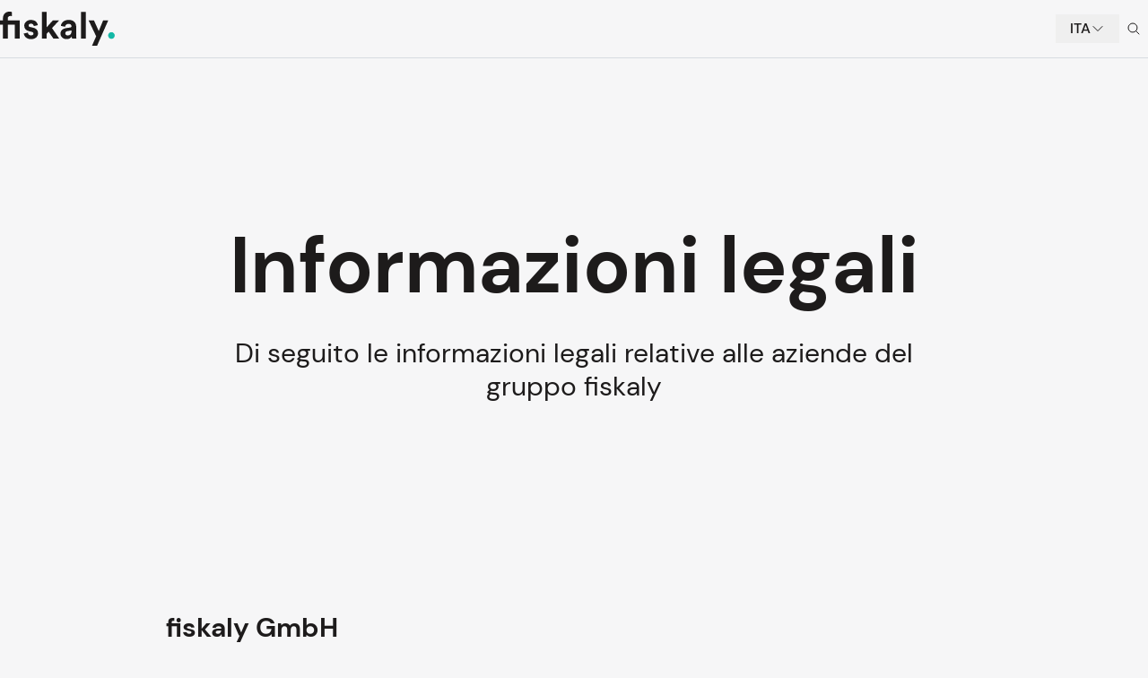

--- FILE ---
content_type: text/html; charset=utf-8
request_url: https://www.fiskaly.com/it/informazioni-legali
body_size: 10250
content:
<!DOCTYPE html><html lang="it"><head><meta charSet="utf-8" data-next-head=""/><meta charSet="UTF-8"/><meta name="viewport" content="width=device-width" data-next-head=""/><script src="https://cdn.ablyft.com/s/43457079.js" async="" defer=""></script><link rel="alternate" hrefLang="en" href="https://www.fiskaly.com/legal-notice" data-next-head=""/><link rel="alternate" hrefLang="de" href="https://www.fiskaly.com/de/impressum" data-next-head=""/><link rel="alternate" hrefLang="es" href="https://www.fiskaly.com/es/aviso-legal" data-next-head=""/><link rel="alternate" hrefLang="fr" href="https://www.fiskaly.com/fr/mentions-legales" data-next-head=""/><link rel="alternate" hrefLang="it" href="https://www.fiskaly.com/it/informazioni-legali" data-next-head=""/><title data-next-head="">Informazioni legali • fiskaly</title><meta name="description" content="Di seguito le informazioni legali relative alle aziende del gruppo fiskaly" data-next-head=""/><meta property="og:title" content="Informazioni legali • fiskaly" data-next-head=""/><meta property="og:description" content="Di seguito le informazioni legali relative alle aziende del gruppo fiskaly" data-next-head=""/><meta property="og:image" content="https://www.fiskaly.com/img/fiskaly.com_OpenGraph.webp" data-next-head=""/><meta property="og:type" content="website" data-next-head=""/><meta property="og:locale" content="it" data-next-head=""/><meta name="twitter:title" content="Informazioni legali • fiskaly" data-next-head=""/><meta name="twitter:description" content="Di seguito le informazioni legali relative alle aziende del gruppo fiskaly" data-next-head=""/><meta name="twitter:image" content="https://www.fiskaly.com/img/fiskaly.com_OpenGraph.webp" data-next-head=""/><link rel="manifest" href="/manifest.json"/><meta name="referrer" content="strict-origin"/><meta name="theme-color" content="#2dd4bf"/><link rel="preconnect" href="https://dev.visualwebsiteoptimizer.com"/><link data-next-font="" rel="preconnect" href="/" crossorigin="anonymous"/><link rel="preload" href="/_next/static/chunks/0308d9c16eaa08f0.css" as="style"/><link rel="preload" href="/_next/static/chunks/4d29a754a72af28a.css" as="style"/><link rel="preload" href="/_next/static/chunks/93307b368fada104.css" as="style"/><link rel="preload" href="/_next/static/chunks/6e61f4f669ee412c.css" as="style"/><link rel="stylesheet" href="/_next/static/chunks/0308d9c16eaa08f0.css" data-n-g=""/><link rel="stylesheet" href="/_next/static/chunks/4d29a754a72af28a.css" data-n-p=""/><link rel="stylesheet" href="/_next/static/chunks/93307b368fada104.css" data-n-p=""/><link rel="stylesheet" href="/_next/static/chunks/6e61f4f669ee412c.css" data-n-p=""/><noscript data-n-css=""></noscript><script src="/_next/static/chunks/0e0b850fa4b61bc8.js" defer=""></script><script src="/_next/static/chunks/2fdb6f5afa300a2e.js" defer=""></script><script src="/_next/static/chunks/87fb2a9d49005857.js" defer=""></script><script src="/_next/static/chunks/d5b86d594983ec04.js" defer=""></script><script src="/_next/static/chunks/d52c6b59611cf59d.js" defer=""></script><script src="/_next/static/chunks/a4abd9e9abe085c4.js" defer=""></script><script src="/_next/static/chunks/ffecaf12dac09a6b.js" defer=""></script><script src="/_next/static/chunks/53d4e62a739821c3.js" defer=""></script><script src="/_next/static/chunks/turbopack-dcb0222baf79eaae.js" defer=""></script><script src="/_next/static/chunks/f57a72f01a68efad.js" defer=""></script><script src="/_next/static/chunks/62634d5b47329d30.js" defer=""></script><script src="/_next/static/chunks/59e9220ae759eb60.js" defer=""></script><script src="/_next/static/chunks/5bf82de88c60dcd6.js" defer=""></script><script src="/_next/static/chunks/801da2660e26271f.js" defer=""></script><script src="/_next/static/chunks/b390ae095ba16a03.js" defer=""></script><script src="/_next/static/chunks/d25050d24122ed89.js" defer=""></script><script src="/_next/static/chunks/turbopack-d6b132012adb9f37.js" defer=""></script><script src="/_next/static/n-LyR7yWdgowt7-5R6gS1/_ssgManifest.js" defer=""></script><script src="/_next/static/n-LyR7yWdgowt7-5R6gS1/_buildManifest.js" defer=""></script></head><body><div id="__next"><script>((e,i,s,u,m,a,l,h)=>{let d=document.documentElement,w=["light","dark"];function p(n){(Array.isArray(e)?e:[e]).forEach(y=>{let k=y==="class",S=k&&a?m.map(f=>a[f]||f):m;k?(d.classList.remove(...S),d.classList.add(a&&a[n]?a[n]:n)):d.setAttribute(y,n)}),R(n)}function R(n){h&&w.includes(n)&&(d.style.colorScheme=n)}function c(){return window.matchMedia("(prefers-color-scheme: dark)").matches?"dark":"light"}if(u)p(u);else try{let n=localStorage.getItem(i)||s,y=l&&n==="system"?c():n;p(y)}catch(n){}})("data-theme","theme","system",null,["light","dark"],null,true,true)</script><div class="min-h-screen flex flex-col"><div data-theme="floating" class="styles-module__vqRfQa__container" data-headlessui-state=""><header data-theme="floating" class="styles-module__vqRfQa__header"><div class="styles-module__vqRfQa__header-left"><a href="/it"><div class="styles-module__TftJca__container"><span class="sr-only">fiskaly.</span><svg class="undefined w-32" viewBox="0 0 637 185" fill="none" xmlns="http://www.w3.org/2000/svg"><g><path d="M82.537 70.6204H43.1732V146.222H16.4097V70.6204H0V47.764H16.4097V36.6288C16.4097 25.5588 19.6331 16.7027 26.0797 10.0607C32.5264 3.41869 41.2196 0.0651179 52.1595 0C58.0201 0 62.4155 0.651179 65.3458 1.95354V24.4192C63.0667 23.768 60.2015 23.4424 56.7503 23.4424C53.299 23.3773 50.1734 24.3867 47.3733 26.4704C44.5732 28.5542 43.1732 32.0706 43.1732 37.0195V47.764H109.007V146.222H82.537V70.6204Z" fill="currentColor"></path><path d="M159.843 124.538C162.903 127.403 166.843 128.836 171.662 128.836C176.48 128.836 180.029 127.892 182.308 126.003C184.588 124.115 185.727 121.771 185.727 118.97C185.727 114.021 182.211 110.831 175.178 109.398L162.187 106.37C143.759 102.333 134.544 92.1093 134.544 75.6996C134.544 67.625 138.061 60.462 145.094 54.2107C152.126 47.9593 160.885 44.8337 171.369 44.8337C189.146 44.8337 201.062 51.2804 207.118 64.1737C208.616 67.2342 209.56 70.2297 209.951 73.16L187.778 78.2392C187.257 74.853 185.695 71.7925 183.09 69.0575C180.55 66.3226 177.132 64.9551 172.834 64.9551C168.536 64.9551 165.15 65.9319 162.675 67.8854C160.201 69.7087 158.964 72.0204 158.964 74.8205C158.964 79.6392 161.959 82.5695 167.95 83.6114L181.918 86.6394C191.36 88.658 198.62 92.3046 203.7 97.5792C208.649 102.919 211.123 109.659 211.123 117.798C211.123 125.938 207.802 133.199 201.16 139.58C194.518 145.962 185.109 149.185 172.931 149.25C154.243 149.25 141.545 142.283 134.837 128.347C133.275 125.026 132.298 121.836 131.907 118.775L154.764 113.794C155.024 118.091 156.717 121.673 159.843 124.538Z" fill="currentColor"></path><path d="M259.18 146.222H232.514V1.36748H259.18V84.3928L293.172 47.764H327.945L288.581 89.179L328.726 146.222H296.2L270.12 108.617L259.18 120.24V146.222Z" fill="currentColor"></path><path d="M365.746 125.905C368.025 128.12 371.704 129.227 376.783 129.227C381.862 129.227 386.486 127.468 390.653 123.952C394.691 120.436 396.742 114.575 396.807 106.37V101.975L374.537 105.393C366.397 106.565 362.327 110.7 362.327 117.798C362.327 120.989 363.466 123.691 365.746 125.905ZM345.038 140.264C338.852 134.403 335.759 127.371 335.759 119.166C335.759 110.961 338.494 104.319 343.964 99.2397C349.434 94.1605 356.499 90.9372 365.16 89.5697L389.383 86.0533C394.332 85.4021 396.807 83.123 396.807 79.2159C396.807 75.3089 395.374 72.1832 392.509 69.839C389.644 67.4296 385.476 66.2249 380.006 66.2249C374.471 66.2249 370.076 67.7552 366.82 70.8157C363.564 73.8763 361.741 77.6857 361.35 82.2439L337.712 77.1647C338.624 68.6343 342.824 61.1132 350.313 54.6014C357.801 48.0896 368.285 44.8337 381.765 44.8337C395.244 44.8337 405.435 48.3501 412.337 55.3828C419.24 62.4155 422.724 71.3692 422.789 82.2439V130.594C422.789 136.455 423.18 141.664 423.961 146.222H399.542C398.891 143.292 398.565 139.352 398.565 134.403C392.314 144.171 382.644 149.055 369.555 149.055C359.397 149.055 351.224 146.125 345.038 140.264Z" fill="currentColor"></path><path d="M476.218 146.222H449.552V1.36748H476.218V146.222Z" fill="currentColor"></path><path d="M538.731 185H510.503L533.652 133.817L491.846 47.764H521.638L547.913 105.393L572.137 47.764H600.463L538.731 185Z" fill="currentColor"></path></g><path d="M605.372 142.315C601.791 138.799 600 134.501 600 129.422C600 124.343 601.791 120.045 605.372 116.528C608.954 113.012 613.251 111.254 618.266 111.254C623.215 111.254 627.512 113.012 631.159 116.528C634.806 120.045 636.629 124.343 636.629 129.422C636.629 134.501 634.838 138.799 631.257 142.315C627.675 145.832 623.345 147.59 618.266 147.59C613.186 147.59 608.889 145.832 605.372 142.315Z" fill="var(--dark-green)"></path></svg></div></a><div class="hidden w-full lg:flex lg:items-center"><nav class="styles-module__vqRfQa__nav"></nav><div class="styles-module__yi9ZKq__container"><button class="styles-module__yi9ZKq__language-switch-btn" type="button" aria-haspopup="listbox" aria-expanded="false">ITA<svg stroke="currentColor" fill="none" stroke-width="1.5" viewBox="0 0 24 24" aria-hidden="true" class="sc-Qotzb eepJwO" height="1em" width="1em" xmlns="http://www.w3.org/2000/svg"><path stroke-linecap="round" stroke-linejoin="round" d="M19.5 8.25l-7.5 7.5-7.5-7.5"></path></svg></button></div><div class="px-5 md:px-16 pt-5 lg:p-0"><a class="flex items-center gap-3 w-full bg-ui-default-background lg:bg-transparent rounded-full p-2" href="/it/search"><svg stroke="currentColor" fill="none" stroke-width="1.5" viewBox="0 0 24 24" aria-hidden="true" class="sc-Qotzb eVWcTm" height="1em" width="1em" xmlns="http://www.w3.org/2000/svg"><path stroke-linecap="round" stroke-linejoin="round" d="M21 21l-5.197-5.197m0 0A7.5 7.5 0 105.196 5.196a7.5 7.5 0 0010.607 10.607z"></path></svg><span class="lg:hidden">Inserisci la parola da ricercare</span></a></div></div></div><div class="styles-module__vqRfQa__header-right"><div class="flex items-center lg:hidden"><button class="btn" type="button" aria-expanded="false" data-headlessui-state=""><span class="sr-only">Open menu</span><svg stroke="currentColor" fill="none" stroke-width="1.5" viewBox="0 0 24 24" aria-hidden="true" class="sc-Qotzb eepJwO" height="1em" width="1em" xmlns="http://www.w3.org/2000/svg"><path stroke-linecap="round" stroke-linejoin="round" d="M3.75 6.75h16.5M3.75 12h16.5m-16.5 5.25h16.5"></path></svg></button><div class="styles-module__yi9ZKq__container"><button class="styles-module__yi9ZKq__language-switch-btn" type="button" aria-haspopup="listbox" aria-expanded="false">ITA<svg stroke="currentColor" fill="none" stroke-width="1.5" viewBox="0 0 24 24" aria-hidden="true" class="sc-Qotzb eepJwO" height="1em" width="1em" xmlns="http://www.w3.org/2000/svg"><path stroke-linecap="round" stroke-linejoin="round" d="M19.5 8.25l-7.5 7.5-7.5-7.5"></path></svg></button></div></div></div></header></div><span hidden="" style="position:fixed;top:1px;left:1px;width:1px;height:0;padding:0;margin:-1px;overflow:hidden;clip:rect(0, 0, 0, 0);white-space:nowrap;border-width:0;display:none"></span><div class="flex-grow"><main class="relative w-full"><section class="backgroundDefault"><div class="customMaxWidth customMargin styles-module__V3cfRW__container"><h1 class="customTitle hyphensAuto styles-module__V3cfRW__title">Informazioni<!-- --> <!-- -->legali</h1><p class="hyphensAuto styles-module__V3cfRW__copy">Di seguito le informazioni legali relative alle aziende del gruppo fiskaly</p></div></section><section class="styles-module__bM6Fga__markdown"><div class="customPadding mx-4 xl:mx-auto styles-module__bM6Fga__markdown-content"><h2>fiskaly GmbH</h2>
<p>Mariahilfer Straße 36/5 (4.OG)
1070 Wien, AT</p>
<p><strong>Proprietario e amministratore delegato:</strong>
Johannes Ferner MSc MBA
DI Simon Tragatschnig Bakk.rer.soc.oec
Mag. Dr. Patrick Gaubatz
<br/>
<strong>Industria:</strong> Servizi IT
<strong>FN:</strong> 504484p
<strong>P.IVA:</strong> ATU73948115
<strong>Giurisdizione:</strong> Corte di Vienna
<strong>D-U-N-S®:</strong> 300575132
<br/>
<strong>E-mail:</strong>
<a href="mailto://office@fiskaly.com" target="_blank" rel="nofollow noreferrer">office@fiskaly.com</a>
<strong>Telefono:</strong>
<a href="" target="_blank" rel="nofollow noreferrer">+43 1 997 445 9</a></p>
<h2>fiskaly Germany GmbH</h2>
<p>Zeilweg 42
60439 Frankfurt am Main, DE
<br/>
<strong>HRNr:</strong> HRB 117187
<strong>P.IVA:</strong> DE328297439
<strong>D-U-N-S®:</strong> 343014626
<br/>
<strong>Proprietario:</strong> fiskaly Gmbh
<br/>
<strong>Amministratore delegato:</strong>
DI Simon Tragatschnig Bakk.rer.soc.oec
Oliver Abl
<br/>
<strong>Rappresentanti Autorizzati:</strong>
Johannes Ferner MSc MBA
Mag. Dr. Patrick Gaubatz</p>
<h2>DF Deutsche Fiskal GmbH</h2>
<p>c/o fiskaly Germany GmbH
Schönhauser Allee 180
10119 Berlin</p>
<p><strong>Amministratore delegator:</strong> Martin Breidenbach, Simon Tragatschnig</p>
<p><strong>VAT:</strong> DE267215377
<strong>HRNr:</strong> HRB 208596 B</p>
<h2>fiskaly Iberia S.L.</h2>
<p>Paseo de la Castellana, 81. 15º piano, Ufficio 01
28046 Madrid, Spagna
<br/>
<strong>Proprietario:</strong> fiskaly Gmbh
<br/>
<strong>Amministratore delegato:</strong>
Simon Tragatschnig, Johannes Ferner, Isabel Nogales
<br/>
<strong>VAT ID:</strong> ESB44752210</p>
<h2>fiskaly Italy S.r.l.</h2>
<p>Via Privata Maria Teresa, 7
20123 Milano MI, IT
<br/>
<strong>Proprietario:</strong> fiskaly GmbH (100 %)
<br/>
<strong>Consiglio di Amministrazione:</strong>
Simon Tragatschnig (Chairman)
Johannes Ferner
Silvio Agresti
<br/>
<strong>PEC:</strong> fiskaly.italy.srl@legalmail.it
<strong>P.IVA:</strong> IT13038950963
<strong>N.iscr. al Registro Imprese:</strong> 13038950963</p></div></section></main></div><footer class="styles-module__8fiU1q__container"><div class="styles-module__8fiU1q__footer"><nav class="styles-module__8fiU1q__nav"><div class="styles-module__8fiU1q__logos"><a aria-label="Logo" href="/it"><div class="styles-module__TftJca__container"><span class="sr-only">fiskaly.</span><svg class="undefined w-32" viewBox="0 0 637 185" fill="none" xmlns="http://www.w3.org/2000/svg"><g><path d="M82.537 70.6204H43.1732V146.222H16.4097V70.6204H0V47.764H16.4097V36.6288C16.4097 25.5588 19.6331 16.7027 26.0797 10.0607C32.5264 3.41869 41.2196 0.0651179 52.1595 0C58.0201 0 62.4155 0.651179 65.3458 1.95354V24.4192C63.0667 23.768 60.2015 23.4424 56.7503 23.4424C53.299 23.3773 50.1734 24.3867 47.3733 26.4704C44.5732 28.5542 43.1732 32.0706 43.1732 37.0195V47.764H109.007V146.222H82.537V70.6204Z" fill="currentColor"></path><path d="M159.843 124.538C162.903 127.403 166.843 128.836 171.662 128.836C176.48 128.836 180.029 127.892 182.308 126.003C184.588 124.115 185.727 121.771 185.727 118.97C185.727 114.021 182.211 110.831 175.178 109.398L162.187 106.37C143.759 102.333 134.544 92.1093 134.544 75.6996C134.544 67.625 138.061 60.462 145.094 54.2107C152.126 47.9593 160.885 44.8337 171.369 44.8337C189.146 44.8337 201.062 51.2804 207.118 64.1737C208.616 67.2342 209.56 70.2297 209.951 73.16L187.778 78.2392C187.257 74.853 185.695 71.7925 183.09 69.0575C180.55 66.3226 177.132 64.9551 172.834 64.9551C168.536 64.9551 165.15 65.9319 162.675 67.8854C160.201 69.7087 158.964 72.0204 158.964 74.8205C158.964 79.6392 161.959 82.5695 167.95 83.6114L181.918 86.6394C191.36 88.658 198.62 92.3046 203.7 97.5792C208.649 102.919 211.123 109.659 211.123 117.798C211.123 125.938 207.802 133.199 201.16 139.58C194.518 145.962 185.109 149.185 172.931 149.25C154.243 149.25 141.545 142.283 134.837 128.347C133.275 125.026 132.298 121.836 131.907 118.775L154.764 113.794C155.024 118.091 156.717 121.673 159.843 124.538Z" fill="currentColor"></path><path d="M259.18 146.222H232.514V1.36748H259.18V84.3928L293.172 47.764H327.945L288.581 89.179L328.726 146.222H296.2L270.12 108.617L259.18 120.24V146.222Z" fill="currentColor"></path><path d="M365.746 125.905C368.025 128.12 371.704 129.227 376.783 129.227C381.862 129.227 386.486 127.468 390.653 123.952C394.691 120.436 396.742 114.575 396.807 106.37V101.975L374.537 105.393C366.397 106.565 362.327 110.7 362.327 117.798C362.327 120.989 363.466 123.691 365.746 125.905ZM345.038 140.264C338.852 134.403 335.759 127.371 335.759 119.166C335.759 110.961 338.494 104.319 343.964 99.2397C349.434 94.1605 356.499 90.9372 365.16 89.5697L389.383 86.0533C394.332 85.4021 396.807 83.123 396.807 79.2159C396.807 75.3089 395.374 72.1832 392.509 69.839C389.644 67.4296 385.476 66.2249 380.006 66.2249C374.471 66.2249 370.076 67.7552 366.82 70.8157C363.564 73.8763 361.741 77.6857 361.35 82.2439L337.712 77.1647C338.624 68.6343 342.824 61.1132 350.313 54.6014C357.801 48.0896 368.285 44.8337 381.765 44.8337C395.244 44.8337 405.435 48.3501 412.337 55.3828C419.24 62.4155 422.724 71.3692 422.789 82.2439V130.594C422.789 136.455 423.18 141.664 423.961 146.222H399.542C398.891 143.292 398.565 139.352 398.565 134.403C392.314 144.171 382.644 149.055 369.555 149.055C359.397 149.055 351.224 146.125 345.038 140.264Z" fill="currentColor"></path><path d="M476.218 146.222H449.552V1.36748H476.218V146.222Z" fill="currentColor"></path><path d="M538.731 185H510.503L533.652 133.817L491.846 47.764H521.638L547.913 105.393L572.137 47.764H600.463L538.731 185Z" fill="currentColor"></path></g><path d="M605.372 142.315C601.791 138.799 600 134.501 600 129.422C600 124.343 601.791 120.045 605.372 116.528C608.954 113.012 613.251 111.254 618.266 111.254C623.215 111.254 627.512 113.012 631.159 116.528C634.806 120.045 636.629 124.343 636.629 129.422C636.629 134.501 634.838 138.799 631.257 142.315C627.675 145.832 623.345 147.59 618.266 147.59C613.186 147.59 608.889 145.832 605.372 142.315Z" fill="var(--dark-green)"></path></svg><span class="styles-module__TftJca__claim">Receipts made simple</span></div></a><div class="styles-module__8fiU1q__socials"><a href="https://www.linkedin.com/company/fiskaly/" target="_blank" rel="nofollow noreferrer" aria-label="LinkedIn"><svg stroke="currentColor" fill="currentColor" stroke-width="0" viewBox="0 0 448 512" class="sc-gxyOqs gwJfix" height="1em" width="1em" xmlns="http://www.w3.org/2000/svg"><path d="M416 32H31.9C14.3 32 0 46.5 0 64.3v383.4C0 465.5 14.3 480 31.9 480H416c17.6 0 32-14.5 32-32.3V64.3c0-17.8-14.4-32.3-32-32.3zM135.4 416H69V202.2h66.5V416zm-33.2-243c-21.3 0-38.5-17.3-38.5-38.5S80.9 96 102.2 96c21.2 0 38.5 17.3 38.5 38.5 0 21.3-17.2 38.5-38.5 38.5zm282.1 243h-66.4V312c0-24.8-.5-56.7-34.5-56.7-34.6 0-39.9 27-39.9 54.9V416h-66.4V202.2h63.7v29.2h.9c8.9-16.8 30.6-34.5 62.9-34.5 67.2 0 79.7 44.3 79.7 101.9V416z"></path></svg></a><a href="https://github.com/fiskaly" target="_blank" rel="nofollow noreferrer" aria-label="GitHub"><svg stroke="currentColor" fill="currentColor" stroke-width="0" viewBox="0 0 496 512" class="sc-gxyOqs gwJfix" height="1em" width="1em" xmlns="http://www.w3.org/2000/svg"><path d="M165.9 397.4c0 2-2.3 3.6-5.2 3.6-3.3.3-5.6-1.3-5.6-3.6 0-2 2.3-3.6 5.2-3.6 3-.3 5.6 1.3 5.6 3.6zm-31.1-4.5c-.7 2 1.3 4.3 4.3 4.9 2.6 1 5.6 0 6.2-2s-1.3-4.3-4.3-5.2c-2.6-.7-5.5.3-6.2 2.3zm44.2-1.7c-2.9.7-4.9 2.6-4.6 4.9.3 2 2.9 3.3 5.9 2.6 2.9-.7 4.9-2.6 4.6-4.6-.3-1.9-3-3.2-5.9-2.9zM244.8 8C106.1 8 0 113.3 0 252c0 110.9 69.8 205.8 169.5 239.2 12.8 2.3 17.3-5.6 17.3-12.1 0-6.2-.3-40.4-.3-61.4 0 0-70 15-84.7-29.8 0 0-11.4-29.1-27.8-36.6 0 0-22.9-15.7 1.6-15.4 0 0 24.9 2 38.6 25.8 21.9 38.6 58.6 27.5 72.9 20.9 2.3-16 8.8-27.1 16-33.7-55.9-6.2-112.3-14.3-112.3-110.5 0-27.5 7.6-41.3 23.6-58.9-2.6-6.5-11.1-33.3 2.6-67.9 20.9-6.5 69 27 69 27 20-5.6 41.5-8.5 62.8-8.5s42.8 2.9 62.8 8.5c0 0 48.1-33.6 69-27 13.7 34.7 5.2 61.4 2.6 67.9 16 17.7 25.8 31.5 25.8 58.9 0 96.5-58.9 104.2-114.8 110.5 9.2 7.9 17 22.9 17 46.4 0 33.7-.3 75.4-.3 83.6 0 6.5 4.6 14.4 17.3 12.1C428.2 457.8 496 362.9 496 252 496 113.3 383.5 8 244.8 8zM97.2 352.9c-1.3 1-1 3.3.7 5.2 1.6 1.6 3.9 2.3 5.2 1 1.3-1 1-3.3-.7-5.2-1.6-1.6-3.9-2.3-5.2-1zm-10.8-8.1c-.7 1.3.3 2.9 2.3 3.9 1.6 1 3.6.7 4.3-.7.7-1.3-.3-2.9-2.3-3.9-2-.6-3.6-.3-4.3.7zm32.4 35.6c-1.6 1.3-1 4.3 1.3 6.2 2.3 2.3 5.2 2.6 6.5 1 1.3-1.3.7-4.3-1.3-6.2-2.2-2.3-5.2-2.6-6.5-1zm-11.4-14.7c-1.6 1-1.6 3.6 0 5.9 1.6 2.3 4.3 3.3 5.6 2.3 1.6-1.3 1.6-3.9 0-6.2-1.4-2.3-4-3.3-5.6-2z"></path></svg></a><a href="https://www.youtube.com/@fiskaly" target="_blank" rel="nofollow noreferrer" aria-label="YouTube"><svg stroke="currentColor" fill="currentColor" stroke-width="0" viewBox="0 0 576 512" class="sc-gxyOqs gwJfix" height="1em" width="1em" xmlns="http://www.w3.org/2000/svg"><path d="M549.655 124.083c-6.281-23.65-24.787-42.276-48.284-48.597C458.781 64 288 64 288 64S117.22 64 74.629 75.486c-23.497 6.322-42.003 24.947-48.284 48.597-11.412 42.867-11.412 132.305-11.412 132.305s0 89.438 11.412 132.305c6.281 23.65 24.787 41.5 48.284 47.821C117.22 448 288 448 288 448s170.78 0 213.371-11.486c23.497-6.321 42.003-24.171 48.284-47.821 11.412-42.867 11.412-132.305 11.412-132.305s0-89.438-11.412-132.305zm-317.51 213.508V175.185l142.739 81.205-142.739 81.201z"></path></svg></a></div></div><div><h3 class="styles-module__8fiU1q__header">Soluzioni</h3><div class="styles-module__8fiU1q__items"><ul><li><a href="/it/signde">KassenSichV</a></li><li><a href="/it/dsfinvk">DSFINVK DE</a></li><li><a href="/it/signat">RKSV</a></li><li><a href="/it/signes/ticketbai">TicketBAI</a></li><li><a href="/it/signes/verifactu">Veri*factu</a></li><li><a href="https://www.fiskaly.com/it/safe-archiviazione">Archiviazione fiscale</a></li><li><a href="/it/scontrino-digitale">Scontrino digitale</a></li></ul></div></div><div><h3 class="styles-module__8fiU1q__header">Servizi</h3><div class="styles-module__8fiU1q__items"><ul><li><a href="/it/signde">SIGN DE</a></li><li><a href="/it/dsfinvk">DSFINVK DE</a></li><li><a href="/it/censimento-registratori-di-cassa">SUBMIT DE</a></li><li><a href="/it/signat">SIGN AT</a></li><li><a href="/it/signes">SIGN ES</a></li><li><a href="/it/signit">SIGN IT</a></li><li><a href="/it/signfr">SIGN FR</a></li><li><a href="https://www.fiskaly.com/it/safe-archiviazione">SAFE &amp; SAFE flex</a></li><li><a href="/it/scontrino-digitale">RECEIPT</a></li><li><a href="/it/fiskalcheck-app">Fiskalcheck</a></li></ul></div></div><div><h3 class="styles-module__8fiU1q__header">Risorse</h3><div class="styles-module__8fiU1q__items"><ul><li><a href="https://developer.fiskaly.com/" target="_blank" rel="nofollow noreferrer">Documentazione</a></li><li><a href="https://dashboard.fiskaly.com" target="_blank" rel="nofollow noreferrer">Dashboard</a></li><li><a href="https://support.fiskaly.com/hc/en-001" target="_blank" rel="nofollow noreferrer">Supporto</a></li><li><a href="/it/newsletter">Newsletter</a></li><li><a href="/it/stampa">Stampa e media</a></li><li><a href="/it/certificati-e-associazioni">Certificati</a></li><li><a href="/it/glossario-fiscalizzazione">Glossario</a></li></ul></div></div><div><h3 class="styles-module__8fiU1q__header">Azienda</h3><div class="styles-module__8fiU1q__items"><ul><li><a href="/it/team">Team</a></li><li><a href="/it/chi-siamo">Chi siamo</a></li><li><a href="/it/blog">Blog</a></li><li><a href="/it/cultura">Cultura</a></li><li><a href="/it/jobs">Jobs</a></li><li><a href="/it/i-nostri-partner-e-clienti">Partner</a></li><li><a href="/it/ricerca">Ricerca</a></li></ul></div></div><div><h3 class="styles-module__8fiU1q__header">Informazioni legali</h3><div class="styles-module__8fiU1q__items"><button class="px-0 py-2 font-medium text-16 sm:text-18 hover:text-ui-dark-green">Impostazioni cookies</button><ul><li><a href="/it/informazioni-legali">Informazioni legali</a></li><li><a href="/it/informativa-sulla-privacy">Informativa sulla privacy</a></li><li><a href="/it/termini-e-condizioni">Termini</a></li><li><a href="/it/sicurezza-delle-informazioni">Trust Center</a></li></ul></div></div></nav><section class="styles-module__8fiU1q__copyright"><span>© <!-- -->2026<!-- --> fiskaly GmbH.</span><span>Tutti i diritti riservati.</span></section></div></footer></div></div><script id="__NEXT_DATA__" type="application/json">{"props":{"pageProps":{"headerNav":{"body":{"compiledSource":"\"use strict\";\nconst {Fragment: _Fragment, jsx: _jsx} = arguments[0];\nconst {useMDXComponents: _provideComponents} = arguments[0];\nfunction _createMdxContent(props) {\n  return _jsx(_Fragment, {});\n}\nfunction MDXContent(props = {}) {\n  const {wrapper: MDXLayout} = {\n    ..._provideComponents(),\n    ...props.components\n  };\n  return MDXLayout ? _jsx(MDXLayout, {\n    ...props,\n    children: _jsx(_createMdxContent, {\n      ...props\n    })\n  }) : _createMdxContent(props);\n}\nreturn {\n  default: MDXContent\n};\n","frontmatter":{},"scope":{"navLinks":[{"position":"left","link":{"isExternal":false,"title":"Soluzioni","url":"/soluzioni","subLinks":[{"isExternal":false,"title":"KassenSichV","url":"/signde"},{"isExternal":false,"title":"DSFinV-K","url":"/dsfinvk"},{"isExternal":false,"url":"/censimento-registratori-di-cassa","title":"Rapporto cassa"},{"isExternal":false,"title":"RKSV","url":"/signat"},{"isExternal":false,"title":"TicketBAI","url":"/signes/ticketbai"},{"isExternal":false,"title":"Veri*factu","url":"/signes/verifactu"},{"isExternal":false,"title":"Fiskalcheck","url":"/fiskalcheck-app"},{"isExternal":false,"title":"Scontrino digitale","url":"/scontrino-digitale"},{"isExternal":false,"title":"Archiviazione fiscale","url":"https://www.fiskaly.com/it/safe-archiviazione"}]}},{"position":"left","link":{"isExternal":false,"title":"Gestione fiscale","subLinks":[{"isExternal":false,"title":"Germania","url":"/signde"},{"isExternal":false,"title":"Austria","url":"/signat"},{"isExternal":false,"title":"Spagna","url":"/signes"},{"isExternal":false,"title":"Italia","url":"/signit"},{"isExternal":false,"title":"Francia","url":"/signfr"}],"url":"/soluzioni"}},{"link":{"isExternal":false,"title":"E-Fattura","url":"it/e-fattura-b2b"},"position":"left"},{"position":"left","link":{"isExternal":false,"title":"Scontrino digitale","url":"/scontrino-digitale","subLinks":[{"isExternal":false,"title":"FAQ","url":"/blog/scontrino-digitale-faq"},{"isExternal":true,"title":"Scontrino di prova","url":"https://receipt.fiskaly.com/receipts/aHR0cHM6Ly9yZWNlaXB0LmZpc2thbHkuY29tL2FwaS92MS9wdWJsaWMvdGVzdC9yZWNlaXB0L2UwNmVkZTVkLWU3MjUtNGM4Ni04ODMyLTY4Mzc2YTY3NzY5NQ=="}]}},{"position":"left","link":{"isExternal":false,"title":"Chi siamo","url":"/chi-siamo","subLinks":[{"isExternal":false,"title":"Cultura","url":"/cultura"},{"isExternal":false,"title":"Team","url":"/team"},{"isExternal":false,"title":"Jobs","url":"/jobs"},{"isExternal":false,"title":"Blog","url":"/blog"}]}},{"position":"right","link":{"isExternal":true,"title":"Sviluppatori","url":"https://developer.fiskaly.com"}},{"position":"right","link":{"isExternal":false,"title":"Contattaci","url":"/contattaci"}}]}},"attributes":{"navLinks":[{"position":"left","link":{"isExternal":false,"title":"Soluzioni","url":"/soluzioni","subLinks":[{"isExternal":false,"title":"KassenSichV","url":"/signde"},{"isExternal":false,"title":"DSFinV-K","url":"/dsfinvk"},{"isExternal":false,"url":"/censimento-registratori-di-cassa","title":"Rapporto cassa"},{"isExternal":false,"title":"RKSV","url":"/signat"},{"isExternal":false,"title":"TicketBAI","url":"/signes/ticketbai"},{"isExternal":false,"title":"Veri*factu","url":"/signes/verifactu"},{"isExternal":false,"title":"Fiskalcheck","url":"/fiskalcheck-app"},{"isExternal":false,"title":"Scontrino digitale","url":"/scontrino-digitale"},{"isExternal":false,"title":"Archiviazione fiscale","url":"https://www.fiskaly.com/it/safe-archiviazione"}]}},{"position":"left","link":{"isExternal":false,"title":"Gestione fiscale","subLinks":[{"isExternal":false,"title":"Germania","url":"/signde"},{"isExternal":false,"title":"Austria","url":"/signat"},{"isExternal":false,"title":"Spagna","url":"/signes"},{"isExternal":false,"title":"Italia","url":"/signit"},{"isExternal":false,"title":"Francia","url":"/signfr"}],"url":"/soluzioni"}},{"link":{"isExternal":false,"title":"E-Fattura","url":"it/e-fattura-b2b"},"position":"left"},{"position":"left","link":{"isExternal":false,"title":"Scontrino digitale","url":"/scontrino-digitale","subLinks":[{"isExternal":false,"title":"FAQ","url":"/blog/scontrino-digitale-faq"},{"isExternal":true,"title":"Scontrino di prova","url":"https://receipt.fiskaly.com/receipts/aHR0cHM6Ly9yZWNlaXB0LmZpc2thbHkuY29tL2FwaS92MS9wdWJsaWMvdGVzdC9yZWNlaXB0L2UwNmVkZTVkLWU3MjUtNGM4Ni04ODMyLTY4Mzc2YTY3NzY5NQ=="}]}},{"position":"left","link":{"isExternal":false,"title":"Chi siamo","url":"/chi-siamo","subLinks":[{"isExternal":false,"title":"Cultura","url":"/cultura"},{"isExternal":false,"title":"Team","url":"/team"},{"isExternal":false,"title":"Jobs","url":"/jobs"},{"isExternal":false,"title":"Blog","url":"/blog"}]}},{"position":"right","link":{"isExternal":true,"title":"Sviluppatori","url":"https://developer.fiskaly.com"}},{"position":"right","link":{"isExternal":false,"title":"Contattaci","url":"/contattaci"}}]},"slug":"/global/top-nav","name":"top-nav"},"footerNav":{"body":{"compiledSource":"\"use strict\";\nconst {Fragment: _Fragment, jsx: _jsx} = arguments[0];\nconst {useMDXComponents: _provideComponents} = arguments[0];\nfunction _createMdxContent(props) {\n  return _jsx(_Fragment, {});\n}\nfunction MDXContent(props = {}) {\n  const {wrapper: MDXLayout} = {\n    ..._provideComponents(),\n    ...props.components\n  };\n  return MDXLayout ? _jsx(MDXLayout, {\n    ...props,\n    children: _jsx(_createMdxContent, {\n      ...props\n    })\n  }) : _createMdxContent(props);\n}\nreturn {\n  default: MDXContent\n};\n","frontmatter":{},"scope":{"navLinks":[{"position":"solutions","link":{"isExternal":false,"title":"KassenSichV","url":"/signde"}},{"position":"solutions","link":{"isExternal":false,"title":"DSFINVK DE","url":"/dsfinvk"}},{"position":"solutions","link":{"isExternal":false,"title":"RKSV","url":"/signat"}},{"position":"solutions","link":{"isExternal":false,"title":"TicketBAI","url":"/signes/ticketbai"}},{"position":"solutions","link":{"isExternal":false,"title":"Veri*factu","url":"/signes/verifactu"}},{"link":{"isExternal":false,"url":"https://www.fiskaly.com/it/safe-archiviazione","title":"Archiviazione fiscale"},"position":"solutions"},{"position":"solutions","link":{"isExternal":false,"title":"Scontrino digitale","url":"/scontrino-digitale"}},{"position":"services","link":{"isExternal":false,"title":"SIGN DE","url":"/signde"}},{"position":"services","link":{"isExternal":false,"title":"DSFINVK DE","url":"/dsfinvk"}},{"link":{"isExternal":false,"title":"SUBMIT DE","url":"/censimento-registratori-di-cassa"},"position":"services"},{"position":"services","link":{"isExternal":false,"title":"SIGN AT","url":"/signat"}},{"position":"services","link":{"isExternal":false,"title":"SIGN ES","url":"/signes"}},{"position":"services","link":{"isExternal":false,"title":"SIGN IT","url":"/signit"}},{"link":{"isExternal":false,"title":"SIGN FR","url":"/signfr"},"position":"services"},{"link":{"isExternal":false,"url":"https://www.fiskaly.com/it/safe-archiviazione","title":"SAFE \u0026 SAFE flex"},"position":"services"},{"position":"services","link":{"isExternal":false,"title":"RECEIPT","url":"/scontrino-digitale"}},{"position":"services","link":{"isExternal":false,"title":"Fiskalcheck","url":"/fiskalcheck-app"}},{"position":"company","link":{"isExternal":false,"title":"Team","url":"/team"}},{"position":"company","link":{"isExternal":false,"title":"Chi siamo","url":"/chi-siamo"}},{"position":"company","link":{"isExternal":false,"title":"Blog","url":"/blog"}},{"position":"company","link":{"isExternal":false,"title":"Cultura","url":"/cultura"}},{"position":"company","link":{"isExternal":false,"title":"Jobs","url":"/jobs"}},{"position":"resources","link":{"isExternal":true,"title":"Documentazione","url":"https://developer.fiskaly.com/"}},{"position":"resources","link":{"isExternal":true,"title":"Dashboard","url":"https://dashboard.fiskaly.com"}},{"position":"resources","link":{"isExternal":true,"title":"Supporto","url":"https://support.fiskaly.com/hc/en-001"}},{"position":"resources","link":{"isExternal":false,"url":"/newsletter","title":"Newsletter"}},{"position":"resources","link":{"isExternal":false,"title":"Stampa e media","url":"/stampa"}},{"position":"resources","link":{"isExternal":false,"title":"Certificati","url":"/certificati-e-associazioni"}},{"link":{"isExternal":false,"title":"Glossario","url":"/glossario-fiscalizzazione"},"position":"resources"},{"position":"legal","link":{"isExternal":false,"title":"Informazioni legali","url":"/informazioni-legali"}},{"position":"legal","link":{"isExternal":false,"title":"Informativa sulla privacy","url":"/informativa-sulla-privacy"}},{"position":"legal","link":{"isExternal":false,"title":"Termini","url":"/termini-e-condizioni"}},{"position":"company","link":{"isExternal":false,"title":"Partner","url":"/i-nostri-partner-e-clienti"}},{"link":{"isExternal":false,"title":"Ricerca","url":"/ricerca"},"position":"company"},{"link":{"isExternal":false,"title":"Trust Center","url":"/sicurezza-delle-informazioni"},"position":"legal"}]}},"attributes":{"navLinks":[{"position":"solutions","link":{"isExternal":false,"title":"KassenSichV","url":"/signde"}},{"position":"solutions","link":{"isExternal":false,"title":"DSFINVK DE","url":"/dsfinvk"}},{"position":"solutions","link":{"isExternal":false,"title":"RKSV","url":"/signat"}},{"position":"solutions","link":{"isExternal":false,"title":"TicketBAI","url":"/signes/ticketbai"}},{"position":"solutions","link":{"isExternal":false,"title":"Veri*factu","url":"/signes/verifactu"}},{"link":{"isExternal":false,"url":"https://www.fiskaly.com/it/safe-archiviazione","title":"Archiviazione fiscale"},"position":"solutions"},{"position":"solutions","link":{"isExternal":false,"title":"Scontrino digitale","url":"/scontrino-digitale"}},{"position":"services","link":{"isExternal":false,"title":"SIGN DE","url":"/signde"}},{"position":"services","link":{"isExternal":false,"title":"DSFINVK DE","url":"/dsfinvk"}},{"link":{"isExternal":false,"title":"SUBMIT DE","url":"/censimento-registratori-di-cassa"},"position":"services"},{"position":"services","link":{"isExternal":false,"title":"SIGN AT","url":"/signat"}},{"position":"services","link":{"isExternal":false,"title":"SIGN ES","url":"/signes"}},{"position":"services","link":{"isExternal":false,"title":"SIGN IT","url":"/signit"}},{"link":{"isExternal":false,"title":"SIGN FR","url":"/signfr"},"position":"services"},{"link":{"isExternal":false,"url":"https://www.fiskaly.com/it/safe-archiviazione","title":"SAFE \u0026 SAFE flex"},"position":"services"},{"position":"services","link":{"isExternal":false,"title":"RECEIPT","url":"/scontrino-digitale"}},{"position":"services","link":{"isExternal":false,"title":"Fiskalcheck","url":"/fiskalcheck-app"}},{"position":"company","link":{"isExternal":false,"title":"Team","url":"/team"}},{"position":"company","link":{"isExternal":false,"title":"Chi siamo","url":"/chi-siamo"}},{"position":"company","link":{"isExternal":false,"title":"Blog","url":"/blog"}},{"position":"company","link":{"isExternal":false,"title":"Cultura","url":"/cultura"}},{"position":"company","link":{"isExternal":false,"title":"Jobs","url":"/jobs"}},{"position":"resources","link":{"isExternal":true,"title":"Documentazione","url":"https://developer.fiskaly.com/"}},{"position":"resources","link":{"isExternal":true,"title":"Dashboard","url":"https://dashboard.fiskaly.com"}},{"position":"resources","link":{"isExternal":true,"title":"Supporto","url":"https://support.fiskaly.com/hc/en-001"}},{"position":"resources","link":{"isExternal":false,"url":"/newsletter","title":"Newsletter"}},{"position":"resources","link":{"isExternal":false,"title":"Stampa e media","url":"/stampa"}},{"position":"resources","link":{"isExternal":false,"title":"Certificati","url":"/certificati-e-associazioni"}},{"link":{"isExternal":false,"title":"Glossario","url":"/glossario-fiscalizzazione"},"position":"resources"},{"position":"legal","link":{"isExternal":false,"title":"Informazioni legali","url":"/informazioni-legali"}},{"position":"legal","link":{"isExternal":false,"title":"Informativa sulla privacy","url":"/informativa-sulla-privacy"}},{"position":"legal","link":{"isExternal":false,"title":"Termini","url":"/termini-e-condizioni"}},{"position":"company","link":{"isExternal":false,"title":"Partner","url":"/i-nostri-partner-e-clienti"}},{"link":{"isExternal":false,"title":"Ricerca","url":"/ricerca"},"position":"company"},{"link":{"isExternal":false,"title":"Trust Center","url":"/sicurezza-delle-informazioni"},"position":"legal"}]},"slug":"/global/footer-nav","name":"footer-nav"},"content":{"body":{"compiledSource":"\"use strict\";\nconst {Fragment: _Fragment, jsx: _jsx} = arguments[0];\nconst {useMDXComponents: _provideComponents} = arguments[0];\nfunction _createMdxContent(props) {\n  return _jsx(_Fragment, {});\n}\nfunction MDXContent(props = {}) {\n  const {wrapper: MDXLayout} = {\n    ..._provideComponents(),\n    ...props.components\n  };\n  return MDXLayout ? _jsx(MDXLayout, {\n    ...props,\n    children: _jsx(_createMdxContent, {\n      ...props\n    })\n  }) : _createMdxContent(props);\n}\nreturn {\n  default: MDXContent\n};\n","frontmatter":{},"scope":{"seoOpengraph":{"title":"Informazioni legali • fiskaly","description":"Di seguito le informazioni legali relative alle aziende del gruppo fiskaly"},"title":"Informazioni legali","sections":[{"type":"hero","title":"Informazioni legali","copy":"Di seguito le informazioni legali relative alle aziende del gruppo fiskaly"},{"type":"markdown","copy":"## fiskaly GmbH\n\nMariahilfer Straße 36/5 (4.OG)\n1070 Wien, AT\n\n**Proprietario e amministratore delegato:**\nJohannes Ferner MSc MBA\nDI Simon Tragatschnig Bakk.rer.soc.oec\nMag. Dr. Patrick Gaubatz\n\\\n**Industria:** Servizi IT\n**FN:** 504484p\n**P.IVA:** ATU73948115\n**Giurisdizione:** Corte di Vienna\n**D-U-N-S®:** 300575132\n\\\n**E-mail:**\n[office@fiskaly.com](mailto://office@fiskaly.com)\n**Telefono:**\n[+43 1 997 445 9](tel:004319974459)\n\n## fiskaly Germany GmbH\n\nZeilweg 42\n60439 Frankfurt am Main, DE\n\\\n**HRNr:** HRB 117187\n**P.IVA:** DE328297439\n**D-U-N-S®:** 343014626\n\\\n**Proprietario:** fiskaly Gmbh\n\\\n**Amministratore delegato:**\nDI Simon Tragatschnig Bakk.rer.soc.oec\nOliver Abl\n\\\n**Rappresentanti Autorizzati:**\nJohannes Ferner MSc MBA\nMag. Dr. Patrick Gaubatz\n\n## DF Deutsche Fiskal GmbH\n\nc/o fiskaly Germany GmbH\nSchönhauser Allee 180\n10119 Berlin\n\n**Amministratore delegator:** Martin Breidenbach, Simon Tragatschnig\n\n**VAT:** DE267215377\n**HRNr:** HRB 208596 B\n\n## fiskaly Iberia S.L.\n\nPaseo de la Castellana, 81. 15º piano, Ufficio 01\n28046 Madrid, Spagna\n\\\n**Proprietario:** fiskaly Gmbh\n\\\n**Amministratore delegato:**\nSimon Tragatschnig, Johannes Ferner, Isabel Nogales\n\\\n**VAT ID:** ESB44752210\n\n## fiskaly Italy S.r.l.\n\nVia Privata Maria Teresa, 7\n20123 Milano MI, IT\n\\\n**Proprietario:** fiskaly GmbH (100 %)\n\\\n**Consiglio di Amministrazione:** \nSimon Tragatschnig (Chairman)\nJohannes Ferner\nSilvio Agresti\n\\\n**PEC:** fiskaly.italy.srl@legalmail.it\n**P.IVA:** IT13038950963\n**N.iscr. al Registro Imprese:** 13038950963"}],"translatedSlug":"informazioni-legali"}},"attributes":{"seoOpengraph":{"title":"Informazioni legali • fiskaly","description":"Di seguito le informazioni legali relative alle aziende del gruppo fiskaly"},"title":"Informazioni legali","sections":[{"type":"hero","title":"Informazioni legali","copy":"Di seguito le informazioni legali relative alle aziende del gruppo fiskaly"},{"type":"markdown","copy":"## fiskaly GmbH\n\nMariahilfer Straße 36/5 (4.OG)\n1070 Wien, AT\n\n**Proprietario e amministratore delegato:**\nJohannes Ferner MSc MBA\nDI Simon Tragatschnig Bakk.rer.soc.oec\nMag. Dr. Patrick Gaubatz\n\\\n**Industria:** Servizi IT\n**FN:** 504484p\n**P.IVA:** ATU73948115\n**Giurisdizione:** Corte di Vienna\n**D-U-N-S®:** 300575132\n\\\n**E-mail:**\n[office@fiskaly.com](mailto://office@fiskaly.com)\n**Telefono:**\n[+43 1 997 445 9](tel:004319974459)\n\n## fiskaly Germany GmbH\n\nZeilweg 42\n60439 Frankfurt am Main, DE\n\\\n**HRNr:** HRB 117187\n**P.IVA:** DE328297439\n**D-U-N-S®:** 343014626\n\\\n**Proprietario:** fiskaly Gmbh\n\\\n**Amministratore delegato:**\nDI Simon Tragatschnig Bakk.rer.soc.oec\nOliver Abl\n\\\n**Rappresentanti Autorizzati:**\nJohannes Ferner MSc MBA\nMag. Dr. Patrick Gaubatz\n\n## DF Deutsche Fiskal GmbH\n\nc/o fiskaly Germany GmbH\nSchönhauser Allee 180\n10119 Berlin\n\n**Amministratore delegator:** Martin Breidenbach, Simon Tragatschnig\n\n**VAT:** DE267215377\n**HRNr:** HRB 208596 B\n\n## fiskaly Iberia S.L.\n\nPaseo de la Castellana, 81. 15º piano, Ufficio 01\n28046 Madrid, Spagna\n\\\n**Proprietario:** fiskaly Gmbh\n\\\n**Amministratore delegato:**\nSimon Tragatschnig, Johannes Ferner, Isabel Nogales\n\\\n**VAT ID:** ESB44752210\n\n## fiskaly Italy S.r.l.\n\nVia Privata Maria Teresa, 7\n20123 Milano MI, IT\n\\\n**Proprietario:** fiskaly GmbH (100 %)\n\\\n**Consiglio di Amministrazione:** \nSimon Tragatschnig (Chairman)\nJohannes Ferner\nSilvio Agresti\n\\\n**PEC:** fiskaly.italy.srl@legalmail.it\n**P.IVA:** IT13038950963\n**N.iscr. al Registro Imprese:** 13038950963"}],"translatedSlug":"informazioni-legali"},"slug":"/pages/legal-notice","name":"legal-notice"},"tags":["Archiving","Austria","Company","Culture","Customer Success Story","e-invoice","France","Germany","Italy","Other countries","Receipt","Spain"]},"__N_SSG":true},"page":"/[page]","query":{"page":"informazioni-legali"},"buildId":"n-LyR7yWdgowt7-5R6gS1","isFallback":false,"gsp":true,"locale":"it","locales":["en","de","es","fr","it"],"defaultLocale":"en","scriptLoader":[{"id":"google-tag-manager-default-consent","strategy":"afterInteractive","children":"window.dataLayer = window.dataLayer || [];\n                function gtag() { dataLayer.push(arguments); }\n                gtag('consent', 'default', {\n                  'ad_user_data': 'denied', \n                  'ad_personalization': 'denied', \n                  'ad_storage': 'denied', \n                  'analytics_storage': 'denied', \n                  'wait_for_update': 500\n                });\n                dataLayer.push({ 'gtm.start': new Date().getTime(), 'event': 'gtm.js' });"},{"id":"vwoCode","strategy":"afterInteractive","children":"window._vwo_code || (function() {\n              var account_id=968057,\n              version=2.1,\n              settings_tolerance=2000,\n              hide_element='body',\n              hide_element_style = 'opacity:0 !important;filter:alpha(opacity=0) !important;background:none !important;transition:none !important;',\n              /* DO NOT EDIT BELOW THIS LINE */\n              f=false,w=window,d=document,v=d.querySelector('#vwoCode'),cK='_vwo_'+account_id+'_settings',cc={};\n              try {\n                var c = JSON.parse(localStorage.getItem('_vwo_'+account_id+'_config'));\n                cc = c \u0026\u0026 typeof c==='object' ? c : {};\n              } catch (e) {}\n              var stT = cc.stT==='session' ? w.sessionStorage : w.localStorage;\n              code = {\n                nonce: v \u0026\u0026 v.nonce,\n                use_existing_jquery: function() {\n                  return typeof use_existing_jquery!=='undefined' ? use_existing_jquery : undefined\n                },\n                library_tolerance: function() {\n                  return typeof library_tolerance!=='undefined' ? library_tolerance : undefined\n                },\n                settings_tolerance: function() {\n                  return cc.sT || settings_tolerance\n                },\n                hide_element_style: function() {\n                  return '{'+(cc.hES || hide_element_style)+'}'\n                },\n                hide_element: function() {\n                  if (performance.getEntriesByName('first-contentful-paint')[0]) {\n                    return ''\n                  }\n                  return typeof cc.hE==='string' ? cc.hE : hide_element\n                },\n                getVersion: function() {\n                  return version\n                },\n                finish: function(e) {\n                  if (!f) {\n                    f = true;\n                    var t = d.getElementById('_vis_opt_path_hides');\n                    if (t) t.parentNode.removeChild(t);\n                    if (e) (new Image).src = 'https://dev.visualwebsiteoptimizer.com/ee.gif?a='+account_id+e\n                  }\n                },\n                finished: function() {\n                  return f\n                },\n                addScript: function(e) {\n                  var t = d.createElement('script');\n                  t.type = 'text/javascript';\n                  if (e.src) {\n                    t.src = e.src\n                  } else {\n                    t.text = e.text\n                  }\n                  v \u0026\u0026 t.setAttribute('nonce', v.nonce);\n                  d.getElementsByTagName('head')[0].appendChild(t)\n                },\n                load: function(e, t) {\n                  var n = this.getSettings(),\n                      i = d.createElement('script'),\n                      r = this;\n                  t = t || {};\n                  if (n) {\n                    i.textContent = n;\n                    d.getElementsByTagName('head')[0].appendChild(i);\n                    if (!w.VWO || VWO.caE) {\n                      stT.removeItem(cK);\n                      r.load(e)\n                    }\n                  } else {\n                    var o = new XMLHttpRequest();\n                    o.open('GET', e, true);\n                    o.withCredentials = !t.dSC;\n                    o.responseType = t.responseType || 'text';\n                    o.onload = function() {\n                      if (t.onloadCb) {\n                        return t.onloadCb(o, e)\n                      }\n                      if (o.status === 200 || o.status === 304) {\n                        w._vwo_code.addScript({ text: o.responseText })\n                      } else {\n                        w._vwo_code.finish('\u0026e=loading_failure:'+e)\n                      }\n                    };\n                    o.onerror = function() {\n                      if (t.onerrorCb) {\n                        return t.onerrorCb(e)\n                      }\n                      w._vwo_code.finish('\u0026e=loading_failure:'+e)\n                    };\n                    o.send()\n                  }\n                },\n                getSettings: function() {\n                  try {\n                    var e = stT.getItem(cK);\n                    if (!e) {\n                      return\n                    }\n                    e = JSON.parse(e);\n                    if (Date.now() \u003e e.e) {\n                      stT.removeItem(cK);\n                      return\n                    }\n                    return e.s\n                  } catch (e) {\n                    return\n                  }\n                },\n                init: function() {\n                  if (d.URL.indexOf('__vwo_disable__') \u003e -1) return;\n                  var e = this.settings_tolerance();\n                  w._vwo_settings_timer = setTimeout(function() {\n                    w._vwo_code.finish();\n                    stT.removeItem(cK)\n                  }, e);\n                  var t;\n                  if (this.hide_element() !== 'body') {\n                    t = d.createElement('style');\n                    var n = this.hide_element(),\n                        i = n ? n + this.hide_element_style() : '',\n                        r = d.getElementsByTagName('head')[0];\n                    t.setAttribute('id', '_vis_opt_path_hides');\n                    v \u0026\u0026 t.setAttribute('nonce', v.nonce);\n                    t.setAttribute('type', 'text/css');\n                    if (t.styleSheet) t.styleSheet.cssText = i;\n                    else t.appendChild(d.createTextNode(i));\n                    r.appendChild(t)\n                  } else {\n                    t = d.getElementsByTagName('head')[0];\n                    var i = d.createElement('div');\n                    i.style.cssText = 'z-index: 2147483647 !important;position: fixed !important;left: 0 !important;top: 0 !important;width: 100% !important;height: 100% !important;background: white !important;display: block !important;';\n                    i.setAttribute('id', '_vis_opt_path_hides');\n                    i.classList.add('_vis_hide_layer');\n                    t.parentNode.insertBefore(i, t.nextSibling)\n                  }\n                  var o = window._vis_opt_url || d.URL,\n                      s = 'https://dev.visualwebsiteoptimizer.com/j.php?a=' + account_id + '\u0026u=' + encodeURIComponent(o) + '\u0026vn=' + version;\n                  if (w.location.search.indexOf('_vwo_xhr') !== -1) {\n                    this.addScript({ src: s })\n                  } else {\n                    this.load(s + '\u0026x=true')\n                  }\n                }\n              };\n              w._vwo_code = code;\n              code.init();\n            })();\n            (function() {\n              var i = window;\n              function t() {\n                if (i._vwo_code) {\n                  var e = t.hidingStyle = document.getElementById('_vis_opt_path_hides') || t.hidingStyle;\n                  if (!i._vwo_code.finished() \u0026\u0026 !_vwo_code.libExecuted \u0026\u0026 (!i.VWO || !VWO.dNR)) {\n                    if (!document.getElementById('_vis_opt_path_hides')) {\n                      document.getElementsByTagName('head')[0].appendChild(e)\n                    }\n                    requestAnimationFrame(t)\n                  }\n                }\n              }\n              t();\n            })();"}]}</script></body></html>

--- FILE ---
content_type: text/css; charset=UTF-8
request_url: https://www.fiskaly.com/_next/static/chunks/0308d9c16eaa08f0.css
body_size: 4050
content:
@font-face{font-family:DM Sans;font-style:normal;font-weight:400;font-display:swap;src:url(../media/DM-Sans-Regular.e5d78cfa.woff2)format("woff2")}@font-face{font-family:DM Sans;font-style:italic;font-weight:400;font-display:swap;src:url(../media/DM-Sans-Italic.bcb0f0d8.woff2)format("woff2")}@font-face{font-family:DM Sans;font-style:normal;font-weight:500;font-display:swap;src:url(../media/DM-Sans-500.2e3369c1.woff2)format("woff2")}@font-face{font-family:DM Sans;font-style:italic;font-weight:500;font-display:swap;src:url(../media/DM-Sans-500italic.39712914.woff2)format("woff2")}@font-face{font-family:DM Sans;font-style:normal;font-weight:700;font-display:swap;src:url(../media/DM-Sans-700.be320442.woff2)format("woff2")}@font-face{font-family:DM Sans;font-style:italic;font-weight:700;font-display:swap;src:url(../media/DM-Sans-700italic.83676546.woff2)format("woff2")}@font-face{font-family:DM Mono;font-style:normal;font-weight:400;font-display:swap;src:url(../media/DM-Mono-Regular.f9f6f774.woff2)format("woff2")}@font-face{font-family:DM Mono;font-style:italic;font-weight:400;font-display:swap;src:url(../media/DM-Mono-Italic.d7fea9b7.woff2)format("woff2")}

:root{--fsk-border-width-1:1px;--fsk-border-width-2:2px;--fsk-border-width-3:3px;--fsk-border-width-4:4px;--fsk-border-width-5:5px;--fsk-border-1:var(--fsk-border-width-1)solid;--fsk-border-2:var(--fsk-border-width-2)solid;--fsk-border-4:var(--fsk-border-width-4)solid;--fsk-border-5:var(--fsk-border-width-5)solid;--fsk-border-radius-xs:1px;--fsk-border-radius-s:2px;--fsk-border-radius-m:4px;--fsk-border-radius-l:8px;--fsk-border-radius-xl:16px;--fsk-box-shadow-xs:0px 0px 4px #6b789b40;--fsk-box-shadow-s:0px 0px 10px #6b789b40;--fsk-box-shadow-m:0px 0px 15px #6b789b40;--fsk-box-shadow-l:0px 8px 20px #6b789b40;--fsk-box-shadow-xl:0px 16px 30px #6b789b40;--fsk-box-shadow-2xl:0px 24px 56px #6b789b40;--fsk-white:#fff;--fsk-black:#000;--fsk-gray-900:#1d1b1b;--fsk-gray-800:#232a30;--fsk-gray-700:#545b6f;--fsk-gray-600:#6b7280;--fsk-gray-500:#9ca3af;--fsk-gray-400:#d7dbe1;--fsk-gray-300:#eff1f3;--fsk-gray-200:#f6f6f7;--fsk-gray-100:#fcfcfc;--fsk-green-900:#11806d;--fsk-green-700:#14b8a6;--fsk-green-500:#2dd4bf;--fsk-green-300:#99f6e4;--fsk-blue-900:#053357;--fsk-blue-500:#1264a3;--fsk-blue-300:#5caeed;--fsk-blue-100:#b5dcfb;--fsk-copper-500:#d2b58d;--fsk-copper-300:#e4d3bb;--fsk-copper-100:#f3ede3;--fsk-red-500:#ff5050;--fsk-red-300:#ff9696;--fsk-red-100:#ffe5dc;--fsk-orange-500:#ec5d31;--fsk-orange-300:#ff784f;--fsk-orange-100:#ffa58a;--fsk-yellow-500:#fd0;--fsk-yellow-300:#edfb8a;--fsk-yellow-100:#f9ffd0;--fsk-font-size-88:5.5rem;--fsk-font-size-72:4.5rem;--fsk-font-size-60:3.75rem;--fsk-font-size-48:3rem;--fsk-font-size-36:2.25rem;--fsk-font-size-30:1.875rem;--fsk-font-size-24:1.5rem;--fsk-font-size-20:1.25rem;--fsk-font-size-18:1.125rem;--fsk-font-size-16:1rem;--fsk-font-size-14:.875rem;--fsk-font-size-12:.75rem;--fsk-font-weight-thin:300;--fsk-font-weight-regular:400;--fsk-font-weight-medium:500;--fsk-font-weight-semibold:600;--fsk-font-weight-bold:700;--fsk-line-height-s:1;--fsk-line-height-m:1.25;--fsk-line-height-ml:1.35;--fsk-line-height-l:1.4;--fsk-line-height-xl:1.5;--fsk-line-height-xxl:1.75;--fsk-padding-s:.25rem .75rem;--fsk-padding-sm:.375rem .75rem;--fsk-padding-m:.375rem 1rem;--fsk-padding-l:.5rem 1rem;--fsk-padding-xl:.625rem 1rem;--fsk-gap-1:.125rem;--fsk-gap-2:.25rem;--fsk-gap-3:.375rem;--fsk-gap-4:.5rem;--fsk-gap-5:.75rem;--fsk-gap-6:.875rem;--fsk-gap-7:1rem;--fsk-gap-8:1.25rem;--fsk-gap-9:1.5rem;--fsk-gap-10:1.75rem;--fsk-gap-11:2rem;--fsk-gap-12:2.5rem;--fsk-gap-13:3rem;--fsk-gap-14:4rem;--fsk-gap-15:6rem;--fsk-layout-max-width:80rem;--fsk-border-active:var(--fsk-border-1)var(--fsk-blue-500);--fsk-disabled:var(--fsk-gray-500);--fsk-accordion-enter-transition:all .3s ease-out;--fsk-accordion-enter-tranform:scale(.75);--fsk-accordion-enter-opacity:0;--fsk-accordion-enterTo-tranform:scale(1);--fsk-accordion-enterTo-opacity:1;--fsk-accordion-content-font-size:var(--fsk-font-size-20);--fsk-accordion-title-font-size:var(--fsk-font-size-24);--fsk-accordion-title-font-weight:var(--fsk-font-weight-bold);--fsk-accordion-leave-transition:all .1s ease-out;--fsk-accordion-leave-tranform:scale(1);--fsk-accordion-leave-opacity:1;--fsk-accordion-leaveTo-tranform:scale(.95);--fsk-accordion-leaveTo-opacity:0;--fsk-accordion-button-color:var(--fsk-gray-900);--fsk-accordion-text-color:var(--fsk-gray-900);--fsk-badge-line-height:var(--fsk-line-height-m);--fsk-badge-font-size-s:var(--fsk-font-size-12);--fsk-badge-font-size-m:var(--fsk-font-size-14);--fsk-badge-padding-s:var(--fsk-padding-s);--fsk-badge-padding-m:var(--fsk-padding-sm);--fsk-badge-gap:var(--fsk-gap-2);--fsk-badge-background-accent:var(--fsk-blue-500);--fsk-badge-color-accent:var(--fsk-white);--fsk-badge-background-brand:var(--fsk-green-500);--fsk-badge-color-brand:var(--fsk-gray-800);--fsk-badge-background-dark-gray:var(--fsk-gray-600);--fsk-badge-color-dark-gray:var(--fsk-white);--fsk-badge-background-error:var(--fsk-red-500);--fsk-badge-color-error:var(--fsk-white);--fsk-badge-background-light-accent:var(--fsk-blue-100);--fsk-badge-color-light-accent:var(--fsk-gray-800);--fsk-badge-background-light-brand:var(--fsk-green-300);--fsk-badge-color-light-brand:var(--fsk-gray-800);--fsk-badge-background-receipt:var(--fsk-yellow-300);--fsk-badge-color-receipt:var(--fsk-gray-800);--fsk-badge-background-warning:var(--fsk-yellow-500);--fsk-badge-color-warning:var(--fsk-gray-800);--fsk-badge-background-gray:var(--fsk-gray-300);--fsk-badge-color-gray:var(--fsk-gray-800);--fsk-badge-background-hover:var(--fsk-green-300);--fsk-badge-color-hover:var(--fsk-gray-900);--fsk-button-font-size-s:var(--fsk-font-size-14);--fsk-button-font-size-m:var(--fsk-font-size-16);--fsk-button-font-size-l:var(--fsk-font-size-18);--fsk-button-padding-s:var(--fsk-padding-sm);--fsk-button-padding-m:var(--fsk-padding-l);--fsk-button-padding-l:var(--fsk-padding-xl);--fsk-button-border-radius:var(--fsk-border-radius-m);--fsk-button-font-weight:var(--fsk-font-weight-bold);--fsk-button-line-height:var(--fsk-line-height-s);--fsk-button-outline:var(--fsk-border-2)var(--fsk-gray-800);--fsk-button-offset:calc(var(--fsk-border-width-2)*-1);--fsk-button-gap:var(--fsk-gap-3);--fsk-button-border:var(--fsk-border-1)var(--fsk-gray-500);--fsk-button-color:var(--fsk-gray-900);--fsk-button-background-active:var(--fsk-green-300);--fsk-button-border-active:var(--fsk-green-500);--fsk-button-color-hover:var(--fsk-gray-900);--fsk-button-background-hover:var(--fsk-green-300);--fsk-button-border-hover:var(--fsk-gray-500);--fsk-button-background-disabled:var(--fsk-gray-200);--fsk-button-border-disabled:var(--fsk-gray-500);--fsk-button-color-disabled:var(--fsk-gray-500);--fsk-button-background-primary:var(--fsk-green-500);--fsk-button-border-primary:transparent;--fsk-button-color-primary:var(--fsk-gray-900);--fsk-button-background-primary-active:var(--fsk-green-300);--fsk-button-border-primary-active:transparent;--fsk-button-background-primary-focus:var(--fsk-green-500);--fsk-button-background-primary-hover:var(--fsk-green-300);--fsk-button-border-primary-hover:transparent;--fsk-button-background-danger:var(--fsk-gray-100);--fsk-button-border-danger:var(--fsk-red-500);--fsk-button-color-danger:var(--fsk-red-500);--fsk-button-background-danger-active:var(--fsk-red-300);--fsk-button-border-danger-active:transparent;--fsk-button-color-danger-active:var(--fsk-white);--fsk-button-color-danger-focus:var(--fsk-red-500);--fsk-button-background-danger-hover:var(--fsk-red-300);--fsk-button-border-danger-hover:transparent;--fsk-button-color-danger-hover:var(--fsk-white);--fsk-button-background-action:var(--fsk-blue-500);--fsk-button-border-action:transparent;--fsk-button-color-action:var(--fsk-white);--fsk-button-background-action-active:var(--fsk-blue-100);--fsk-button-border-action-active:transparent;--fsk-button-color-action-active:var(--fsk-blue-500);--fsk-button-background-action-focus:var(--fsk-blue-500);--fsk-button-color-action-focus:var(--fsk-white);--fsk-button-background-action-hover:var(--fsk-blue-100);--fsk-button-border-action-hover:transparent;--fsk-button-color-action-hover:var(--fsk-blue-500);--fsk-button-background-minimal:transparent;--fsk-button-border-minimal:transparent;--fsk-button-color-minimal:var(--fsk-gray-900);--fsk-button-background-minimal-active:transparent;--fsk-button-background-minimal-focus:transparent;--fsk-button-background-minimal-hover:transparent;--fsk-button-color-minimal-hover:var(--fsk-gray-900);--fsk-button-border-minimal-hover:var(--fsk-gray-500);--fsk-button-background-warning:var(--fsk-yellow-500);--fsk-button-border-warning:transparent;--fsk-button-color-warning:var(--fsk-gray-900);--fsk-button-background-warning-active:var(--fsk-yellow-300);--fsk-button-background-warning-hover:var(--fsk-yellow-300);--fsk-caption-color:var(--fsk-gray-600);--fsk-caption-font-size:var(--fsk-font-size-12);--fsk-caption-font-weight:var(--fsk-font-weight-regular);--fsk-caption-line-height:var(--fsk-line-height-xl);--fsk-card-border-radius:var(--fsk-border-radius-l);--fsk-checkbox-padding:var(--fsk-gap-3)var(--fsk-gap-5);--fsk-checkbox-gap:var(--fsk-gap-5);--fsk-checkbox-border-radius-container:var(--fsk-border-radius-l);--fsk-checkbox-border-radius-input:var(--fsk-border-radius-s);--fsk-checkbox-border:var(--fsk-border-2)var(--fsk-gray-500);--fsk-checkbox-border-default:var(--fsk-border-2)transparent;--fsk-checkbox-border-focused:var(--fsk-border-2)var(--fsk-gray-900);--fsk-checkbox-border-disabled:var(--fsk-border-2)var(--fsk-gray-400);--fsk-checkbox-color:var(--fsk-gray-900);--fsk-checkbox-color-accent:var(--fsk-gray-900);--fsk-checkbox-outline:var(--fsk-border-1)var(--fsk-gray-900);--fsk-checkbox-offset:var(--fsk-border-width-1);--fsk-checkbox-offset-border:calc(var(--fsk-border-width-2)*-1);--fsk-checkbox-font-size:var(--fsk-font-size-14);--fsk-checkbox-font-weight:var(--fsk-font-weight-medium);--fsk-checkbox-font-weight-text:var(--fsk-font-weight-bold);--fsk-checkbox-font-weight-description:var(--fsk-font-weight-regular);--fsk-checkbox-line-height-text:var(--fsk-line-height-l);--fsk-checkbox-line-height-description:var(--fsk-line-height-m);--fsk-checkbox-indeterminate:var(--fsk-gray-900);--fsk-cookies-wrapper-background:var(--fsk-white);--fsk-cookies-text-color:var(--fsk-gray-900);--fsk-divider-border-color:var(--fsk-gray-800);--fsk-divider-color:var(--fsk-gray-800);--fsk-divider-color-variants:var(--fsk-gray-600);--fsk-dropdown-border-button:var(--fsk-border-1)var(--fsk-gray-600);--fsk-dropdown-border-button-error:var(--fsk-border-1)var(--fsk-red-500);--fsk-dropdown-border-item:var(--fsk-border-1)var(--fsk-gray-700);--fsk-dropdown-padding-item:var(--fsk-padding-sm);--fsk-dropdown-background-default:var(--fsk-white);--fsk-dropdown-color-label:var(--fsk-gray-900);--fsk-dropdown-color-items:var(--fsk-gray-900);--fsk-dropdown-background-disabled:var(--fsk-white);--fsk-dropdown-gap:var(--fsk-gap-3);--fsk-dropdown-padding:var(--fsk-gap-3);--fsk-dropdown-radius:var(--fsk-border-radius-m);--fsk-dropdown-radius-open:var(--fsk-border-radius-m)var(--fsk-border-radius-m)0 0;--fsk-dropdown-radius-inverse:0 0 var(--fsk-border-radius-m)var(--fsk-border-radius-m);--fsk-errormessage-color-error:var(--fsk-red-500);--fsk-errormessage-font-size-error:var(--fsk-font-size-12);--fsk-errormessage-font-weight-error:var(--fsk-font-weight-regular);--fsk-errormessage-line-height:var(--fsk-line-height-m);--fsk-grid-layout-gap:var(--fsk-gap-11);--fsk-icon-color:var(--fsk-gray-900);--fsk-icon-color-accent:var(--fsk-blue-500);--fsk-icon-color-brand:var(--fsk-green-500);--fsk-icon-color-dark:var(--fsk-green-700);--fsk-icon-color-light:var(--fsk-white);--fsk-icon-color-warning:var(--fsk-red-500);--fsk-input-border-default:var(--fsk-border-1)var(--fsk-gray-600);--fsk-input-border-disabled:currentColor;--fsk-input-border-error:var(--fsk-border-1)var(--fsk-red-500);--fsk-input-color:var(--fsk-gray-900);--fsk-input-font-size:var(--fsk-font-size-16);--fsk-input-font-weight-input:var(--fsk-font-weight-regular);--fsk-input-gap:var(--fsk-gap-2);--fsk-input-icon-gap:var(--fsk-gap-3);--fsk-input-icon-padding:var(--fsk-gap-11);--fsk-input-line-height:var(--fsk-line-height-m);--fsk-input-padding:var(--fsk-gap-3);--fsk-input-radius:var(--fsk-border-radius-m);--fsk-label-color:var(--fsk-gray-700);--fsk-label-font-size:var(--fsk-font-size-14);--fsk-label-font-weight:var(--fsk-font-weight-medium);--fsk-label-line-height:var(--fsk-line-height-m);--fsk-main-layout-max-width:var(--fsk-layout-max-width);--fsk-main-layout-padding:var(--fsk-padding-m);--fsk-main-layout-grid-gap-s:var(--fsk-gap-11);--fsk-main-layout-grid-gap-m:var(--fsk-gap-14);--fsk-main-layout-grid-gap-l:var(--fsk-gap-15);--fsk-modal-bg-enter-transition:all .3s ease-out;--fsk-modal-bg-leave-transition:all .2s ease-in;--fsk-modal-enter-transition:all .3s ease-out;--fsk-modal-leave-transition:all .2s ease-in;--fsk-modal-transform-hidden:scale(.95);--fsk-modal-transform-visible:scale(1);--fsk-modal-backdrop:#ffffffb3;--fsk-modal-wrapper-padding:var(--fsk-gap-7);--fsk-modal-panel-background:var(--fsk-white);--fsk-modal-panel-color:var(--fsk-black);--fsk-modal-panel-min-width:16rem;--fsk-modal-panel-max-width:90vw;--fsk-modal-padding:var(--fsk-gap-11);--fsk-modal-shadow:var(--fsk-box-shadow-m);--fsk-modal-border-radius:var(--fsk-border-radius-m);--fsk-modal-header-gap:var(--fsk-gap-4);--fsk-modal-footer-gap:var(--fsk-gap-7);--fsk-radio-color:var(--fsk-gray-900);--fsk-radio-border-input:var(--fsk-border-2)var(--fsk-gray-500);--fsk-radio-border-input-disabled:var(--fsk-gray-400);--fsk-radio-border-input-checked:var(--fsk-border-5)var(--fsk-gray-900);--fsk-radio-outline:var(--fsk-border-1)var(--fsk-gray-900);--fsk-radio-offset:var(--fsk-border-width-1);--fsk-radio-gap:var(--fsk-gap-4);--fsk-selector-background:var(--fsk-gray-100);--fsk-selector-border:var(--fsk-border-1)var(--fsk-gray-500);--fsk-selector-gap:var(--fsk-gap-3);--fsk-selector-option-background-checked:var(--fsk-green-300);--fsk-selector-option-border-checked:var(--fsk-green-500);--fsk-selector-radius:var(--fsk-border-radius-m);--fsk-selector-radius-first:var(--fsk-border-radius-m)0 0 var(--fsk-border-radius-m);--fsk-selector-radius-last:0 var(--fsk-border-radius-m)var(--fsk-border-radius-m)0;--fsk-tab-border-radius:var(--fsk-border-radius-m);--fsk-tab-item-padding:var(--fsk-padding-s);--fsk-tab-item-border:var(--fsk-border-4)var(--fsk-green-300);--fsk-tab-item-border-color:var(--fsk-green-500);--fsk-tab-item-border-disabled:var(--fsk-gray-400);--fsk-tab-item-color-disabled:var(--fsk-gray-400);--fsk-tab-item-font-size:var(--fsk-font-size-18);--fsk-tab-item-font-weight:var(--fsk-font-weight-bold);--fsk-tab-outline:var(--fsk-border-2)var(--fsk-gray-800);--fsk-tab-offset:calc(var(--fsk-border-width-2)*-1);--fsk-tab-line-height:var(--fsk-line-height-ml);--fsk-tab-color-incomplete:var(--fsk-gray-600);--fsk-tab-border-incomplete:var(--fsk-gray-300);--fsk-tab-color-incomplete-hover:var(--fsk-gray-900);--fsk-tab-border-incomplete-hover:var(--fsk-green-300);--fsk-tab-color-incomplete-focus:var(--fsk-gray-600);--fsk-tab-border-incomplete-focus:var(--fsk-gray-800);--fsk-tab-border-bottom-color-incomplete-focus:var(--fsk-gray-300);--fsk-tab-color-complete:var(--fsk-green-500);--fsk-tab-border-complete:var(--fsk-green-300);--fsk-tab-color-complete-hover:var(--fsk-gray-900);--fsk-tab-border-complete-hover:var(--fsk-green-300);--fsk-tab-color-complete-focus:var(--fsk-green-500);--fsk-tab-border-complete-focus:var(--fsk-gray-800);--fsk-tab-border-bottom-color-complete-focus:var(--fsk-green-300);--fsk-tab-color-error:var(--fsk-gray-900);--fsk-tab-border-error:var(--fsk-red-300);--fsk-tab-icon-color-error:var(--fsk-red-500);--fsk-tab-border-selected:var(--fsk-green-500);--fsk-tab-color-selected:var(--fsk-gray-900);--fsk-textarea-font-size:var(--fsk-font-size-16);--fsk-textarea-color-input:var(--fsk-gray-900);--fsk-textarea-border-default:var(--fsk-gray-600);--fsk-textarea-border-error:var(--fsk-red-500);--fsk-textarea-gap:var(--fsk-gap-3);--fsk-textarea-font-weight-input:var(--fsk-font-weight-regular);--fsk-textarea-line-height-input:var(--fsk-line-height-m);--fsk-textarea-radius:var(--fsk-border-radius-m);--fsk-toast-background-success:var(--fsk-green-300);--fsk-toast-border-success:var(--fsk-green-500);--fsk-toast-background-info:var(--fsk-blue-100);--fsk-toast-border-info:var(--fsk-blue-300);--fsk-toast-background-warning:var(--fsk-copper-100);--fsk-toast-border-warning:var(--fsk-copper-500);--fsk-toast-background-danger:var(--fsk-red-300);--fsk-toast-border-danger:var(--fsk-red-500);--fsk-toast-background-default:var(--fsk-white);--fsk-toast-border-default:var(--fsk-gray-400);--fsk-toast-border-radius:var(--fsk-border-radius-m);--fsk-toast-shadow:var(--fsk-box-shadow-m);--fsk-toast-padding:.75rem 1rem 1rem;--fsk-toast-row-gap:var(--fsk-gap-5);--fsk-toast-column-gap:var(--fsk-gap-4);--fsk-toast-font-size:var(--fsk-font-size-18);--fsk-toggle-padding:var(--fsk-gap-2);--fsk-toggle-color-label:var(--fsk-gray-900);--fsk-toggle-color-default:var(--fsk-gray-500);--fsk-toggle-color-checked:var(--fsk-green-500);--fsk-toggle-color-disabled:var(--fsk-gray-400);--fsk-toggle-switch-color-disabled:var(--fsk-gray-100);--fsk-toggle-border-color:var(--fsk-gray-800);--fsk-toggle-box-shadow:var(--fsk-box-shadow-l)}[data-theme=dark]{--fsk-accordion-button-color:var(--fsk-white);--fsk-accordion-text-color:var(--fsk-white);--fsk-badge-background-gray:var(--fsk-gray-800);--fsk-badge-color-gray:var(--fsk-white);--fsk-badge-background-dark-gray:var(--fsk-gray-300);--fsk-badge-color-dark-gray:var(--fsk-gray-900);--fsk-button-outline:var(--fsk-border-2)var(--fsk-white);--fsk-button-color:var(--fsk-white);--fsk-button-color-minimal:var(--fsk-white);--fsk-button-color-minimal-hover:var(--fsk-white);--fsk-caption-color:var(--fsk-gray-400);--fsk-checkbox-color:var(--fsk-white);--fsk-checkbox-shadow:none;--fsk-checkbox-border:var(--fsk-border-2)var(--fsk-white);--fsk-checkbox-outline:var(--fsk-border-1)var(--fsk-white);--fsk-checkbox-color-accent:var(--fsk-gray-900);--fsk-checkbox-indeterminate:var(--fsk-white);--fsk-cookies-wrapper-background:var(--fsk-gray-900);--fsk-cookies-text-color:var(--fsk-white);--fsk-divider-border-color:var(--fsk-gray-300);--fsk-dropdown-color-label:var(--fsk-white);--fsk-dropdown-color-items:var(--fsk-white);--fsk-dropdown-background-default:var(--fsk-white);--fsk-input-color:var(--fsk-white);--fsk-input-border-default:var(--fsk-border-1)var(--fsk-gray-400);--fsk-label-color:var(--fsk-gray-300);--fsk-modal-backdrop:#000000b3;--fsk-modal-panel-background:var(--fsk-black);--fsk-modal-panel-color:var(--fsk-white);--fsk-radio-color:var(--fsk-white);--fsk-radio-border-input:var(--fsk-border-2)var(--fsk-white);--fsk-radio-border-input-checked:var(--fsk-border-5)var(--fsk-white);--fsk-radio-outline:var(--fsk-border-1)var(--fsk-white);--fsk-selector-background:transparent;--fsk-tab-color-selected:var(--fsk-white);--fsk-tab-border-incomplete:var(--fsk-gray-700);--fsk-tab-color-incomplete-hover:var(--fsk-white);--fsk-tab-color-error:var(--fsk-white);--fsk-tab-color-complete-hover:var(--fsk-white);--fsk-textarea-color-input:var(--fsk-white);--fsk-toggle-color-label:var(--fsk-white)}*,:before,:after{box-sizing:border-box}html{-webkit-text-size-adjust:100%;tab-size:4;font-family:system-ui,Segoe UI,Roboto,Helvetica,Arial,sans-serif,Apple Color Emoji,Segoe UI Emoji;line-height:1.15}body{margin:0}b,strong{font-weight:bolder}code,kbd,samp,pre{font-family:ui-monospace,SFMono-Regular,Consolas,Liberation Mono,Menlo,monospace;font-size:1em}small{font-size:80%}sub,sup{vertical-align:baseline;font-size:75%;line-height:0;position:relative}sub{bottom:-.25em}sup{top:-.5em}table{border-color:currentColor}button,input,optgroup,select,textarea{margin:0;font-family:inherit;font-size:100%;line-height:1.15}button,[type=button],[type=reset],[type=submit]{-webkit-appearance:button}legend{padding:0}progress{vertical-align:baseline}::-webkit-inner-spin-button{height:auto}::-webkit-outer-spin-button{height:auto}[type=search]{-webkit-appearance:textfield;outline-offset:-2px}::-webkit-search-decoration{-webkit-appearance:none}::-webkit-file-upload-button{-webkit-appearance:button;font:inherit}summary{display:list-item}body{font-family:DM Sans;font-size:1rem;line-height:1.25}code,pre,kbd,samp{font-family:DM Mono}a{color:#14b8a6;font-weight:500;text-decoration:none}
*,:before,:after,::backdrop{--tw-border-spacing-x:0;--tw-border-spacing-y:0;--tw-translate-x:0;--tw-translate-y:0;--tw-rotate:0;--tw-skew-x:0;--tw-skew-y:0;--tw-scale-x:1;--tw-scale-y:1;--tw-pan-x: ;--tw-pan-y: ;--tw-pinch-zoom: ;--tw-scroll-snap-strictness:proximity;--tw-gradient-from-position: ;--tw-gradient-via-position: ;--tw-gradient-to-position: ;--tw-ordinal: ;--tw-slashed-zero: ;--tw-numeric-figure: ;--tw-numeric-spacing: ;--tw-numeric-fraction: ;--tw-ring-inset: ;--tw-ring-offset-width:0px;--tw-ring-offset-color:#fff;--tw-ring-color:#3b82f680;--tw-ring-offset-shadow:0 0 #0000;--tw-ring-shadow:0 0 #0000;--tw-shadow:0 0 #0000;--tw-shadow-colored:0 0 #0000;--tw-blur: ;--tw-brightness: ;--tw-contrast: ;--tw-grayscale: ;--tw-hue-rotate: ;--tw-invert: ;--tw-saturate: ;--tw-sepia: ;--tw-drop-shadow: ;--tw-backdrop-blur: ;--tw-backdrop-brightness: ;--tw-backdrop-contrast: ;--tw-backdrop-grayscale: ;--tw-backdrop-hue-rotate: ;--tw-backdrop-invert: ;--tw-backdrop-opacity: ;--tw-backdrop-saturate: ;--tw-backdrop-sepia: ;--tw-contain-size: ;--tw-contain-layout: ;--tw-contain-paint: ;--tw-contain-style: }*,:before,:after{box-sizing:border-box;border:0 solid #e5e7eb}:before,:after{--tw-content:""}html,:host{-webkit-text-size-adjust:100%;tab-size:4;font-feature-settings:normal;font-variation-settings:normal;-webkit-tap-highlight-color:transparent;font-family:ui-sans-serif,system-ui,sans-serif,Apple Color Emoji,Segoe UI Emoji,Segoe UI Symbol,Noto Color Emoji;line-height:1.5}body{line-height:inherit;margin:0}hr{height:0;color:inherit;border-top-width:1px}abbr:where([title]){-webkit-text-decoration:underline dotted;text-decoration:underline dotted}h1,h2,h3,h4,h5,h6{font-size:inherit;font-weight:inherit}a{color:inherit;-webkit-text-decoration:inherit;text-decoration:inherit}b,strong{font-weight:bolder}code,kbd,samp,pre{font-feature-settings:normal;font-variation-settings:normal;font-family:DM Mono,serif;font-size:1em}small{font-size:80%}sub,sup{vertical-align:baseline;font-size:75%;line-height:0;position:relative}sub{bottom:-.25em}sup{top:-.5em}table{text-indent:0;border-color:inherit;border-collapse:collapse}button,input,optgroup,select,textarea{font-feature-settings:inherit;font-variation-settings:inherit;font-family:inherit;font-size:100%;font-weight:inherit;line-height:inherit;letter-spacing:inherit;color:inherit;margin:0;padding:0}button,select{text-transform:none}button,input:where([type=button]),input:where([type=reset]),input:where([type=submit]){-webkit-appearance:button;background-color:#0000;background-image:none}:-moz-focusring{outline:auto}:-moz-ui-invalid{box-shadow:none}progress{vertical-align:baseline}::-webkit-inner-spin-button{height:auto}::-webkit-outer-spin-button{height:auto}[type=search]{-webkit-appearance:textfield;outline-offset:-2px}::-webkit-search-decoration{-webkit-appearance:none}::-webkit-file-upload-button{-webkit-appearance:button;font:inherit}summary{display:list-item}blockquote,dl,dd,h1,h2,h3,h4,h5,h6,hr,figure,p,pre{margin:0}fieldset{margin:0;padding:0}legend{padding:0}ol,ul,menu{margin:0;padding:0;list-style:none}dialog{padding:0}textarea{resize:vertical}input::-moz-placeholder{opacity:1;color:#9ca3af}textarea::-moz-placeholder{opacity:1;color:#9ca3af}input::placeholder,textarea::placeholder{opacity:1;color:#9ca3af}button,[role=button]{cursor:pointer}:disabled{cursor:default}img,svg,video,canvas,audio,iframe,embed,object{vertical-align:middle;display:block}img,video{max-width:100%;height:auto}[hidden]:where(:not([hidden=until-found])){display:none}:root{--white:var(--fsk-white);--black:var(--fsk-black);--gray-100:var(--fsk-gray-100);--gray-200:var(--fsk-gray-200);--gray-300:var(--fsk-gray-300);--gray-400:var(--fsk-gray-400);--gray-500:var(--fsk-gray-500);--gray-600:var(--fsk-gray-600);--gray-700:var(--fsk-gray-700);--gray-800:var(--fsk-gray-800);--gray-900:var(--fsk-gray-900);--green-300:var(--fsk-green-300);--green-500:var(--fsk-green-500);--green-700:var(--fsk-green-700);--green-900:var(--fsk-green-900);--red-100:var(--fsk-red-100);--red-300:var(--fsk-red-300);--red-500:var(--fsk-red-500);--card-background:var(--white);--card-border:var(--gray-200);--card-description:var(--gray-600);--card-divider:var(--gray-300);--dark-gray:var(--gray-900);--dark-green:var(--green-700);--default-background:var(--gray-200);--footer-header:var(--gray-700);--form-border:transparent;--form-label:var(--gray-700);--highlighted-background:var(--white);--light-gray:var(--gray-600);--nav-background:#fffc;--pricing-card-border:var(--gray-300)}.container{width:100%}@media (min-width:640px){.container{max-width:640px}}@media (min-width:768px){.container{max-width:768px}}@media (min-width:1024px){.container{max-width:1024px}}@media (min-width:1280px){.container{max-width:1280px}}@media (min-width:1536px){.container{max-width:1536px}}.sr-only{clip:rect(0,0,0,0);white-space:nowrap;border-width:0;width:1px;height:1px;margin:-1px;padding:0;position:absolute;overflow:hidden}.visible{visibility:visible}.static{position:static}.fixed{position:fixed}.absolute{position:absolute}.relative{position:relative}.bottom-\[3px\]{bottom:3px}.left-4{left:1rem}.top-10{top:2.5rem}.-my-6{margin-top:-1.5rem;margin-bottom:-1.5rem}.mx-4{margin-left:1rem;margin-right:1rem}.mx-auto{margin-left:auto;margin-right:auto}.my-8{margin-top:2rem;margin-bottom:2rem}.my-auto{margin-top:auto;margin-bottom:auto}.-mt-20{margin-top:-5rem}.-mt-24{margin-top:-6rem}.mb-14{margin-bottom:3.5rem}.mb-6{margin-bottom:1.5rem}.mb-8{margin-bottom:2rem}.ml-1\.5{margin-left:.375rem}.ml-auto{margin-left:auto}.mt-16{margin-top:4rem}.mt-20{margin-top:5rem}.mt-32{margin-top:8rem}.mt-6{margin-top:1.5rem}.mt-8{margin-top:2rem}.block{display:block}.\!inline{display:inline!important}.inline{display:inline}.flex{display:flex}.grid{display:grid}.list-item{display:list-item}.hidden{display:none}.aspect-video{aspect-ratio:16/9}.h-0{height:0}.h-40{height:10rem}.h-auto{height:auto}.h-full{height:100%}.min-h-screen{min-height:100vh}.w-3\/4{width:75%}.w-32{width:8rem}.w-\[3\.5em\]{width:3.5em}.w-full{width:100%}.\!max-w-4xl{max-width:56rem!important}.flex-grow,.grow{flex-grow:1}.origin-top-left{transform-origin:0 0}.scale-0{--tw-scale-x:0;--tw-scale-y:0;transform:translate(var(--tw-translate-x),var(--tw-translate-y))rotate(var(--tw-rotate))skewX(var(--tw-skew-x))skewY(var(--tw-skew-y))scaleX(var(--tw-scale-x))scaleY(var(--tw-scale-y))}.scale-100{--tw-scale-x:1;--tw-scale-y:1;transform:translate(var(--tw-translate-x),var(--tw-translate-y))rotate(var(--tw-rotate))skewX(var(--tw-skew-x))skewY(var(--tw-skew-y))scaleX(var(--tw-scale-x))scaleY(var(--tw-scale-y))}.scale-95{--tw-scale-x:.95;--tw-scale-y:.95;transform:translate(var(--tw-translate-x),var(--tw-translate-y))rotate(var(--tw-rotate))skewX(var(--tw-skew-x))skewY(var(--tw-skew-y))scaleX(var(--tw-scale-x))scaleY(var(--tw-scale-y))}.transform{transform:translate(var(--tw-translate-x),var(--tw-translate-y))rotate(var(--tw-rotate))skewX(var(--tw-skew-x))skewY(var(--tw-skew-y))scaleX(var(--tw-scale-x))scaleY(var(--tw-scale-y))}.resize{resize:both}.flex-col{flex-direction:column}.flex-wrap{flex-wrap:wrap}.items-center{align-items:center}.justify-center{justify-content:center}.gap-3{gap:.75rem}.gap-8{gap:2rem}.overflow-hidden{overflow:hidden}.text-ellipsis{text-overflow:ellipsis}.whitespace-nowrap{white-space:nowrap}.rounded-full{border-radius:9999px}.border{border-width:1px}.border-ui-light-gray{border-color:var(--light-gray)}.bg-ui-default-background{background-color:var(--default-background)}.p-2{padding:.5rem}.p-3{padding:.75rem}.px-0{padding-left:0;padding-right:0}.px-4{padding-left:1rem;padding-right:1rem}.px-5{padding-left:1.25rem;padding-right:1.25rem}.py-1\.5{padding-top:.375rem;padding-bottom:.375rem}.py-16{padding-top:4rem;padding-bottom:4rem}.py-2{padding-top:.5rem;padding-bottom:.5rem}.py-32{padding-top:8rem;padding-bottom:8rem}.pt-16{padding-top:4rem}.pt-5{padding-top:1.25rem}.text-center{text-align:center}.\!text-base{font-size:1rem!important;line-height:1.5rem!important}.text-16{font-size:var(--fsk-font-size-16)}.text-24{font-size:var(--fsk-font-size-24)}.text-36{font-size:var(--fsk-font-size-36)}.text-48{font-size:var(--fsk-font-size-48)}.text-xl{font-size:1.25rem;line-height:1.75rem}.font-bold{font-weight:700}.font-medium{font-weight:500}.font-normal{font-weight:400}.font-semibold{font-weight:600}.uppercase{text-transform:uppercase}.lowercase{text-transform:lowercase}.capitalize{text-transform:capitalize}.text-ui-dark-green{color:var(--dark-green)}.text-ui-gray-500{color:var(--gray-500)}.text-ui-light-gray{color:var(--light-gray)}.text-ui-red-500{color:var(--red-500)}.opacity-0{opacity:0}.opacity-100{opacity:1}.shadow-high{--tw-shadow:0px 24px 56px #6b789b33;--tw-shadow-colored:0px 24px 56px var(--tw-shadow-color);box-shadow:var(--tw-ring-offset-shadow,0 0 #0000),var(--tw-ring-shadow,0 0 #0000),var(--tw-shadow)}.outline-none{outline-offset:2px;outline:2px solid #0000}.\!filter{filter:var(--tw-blur)var(--tw-brightness)var(--tw-contrast)var(--tw-grayscale)var(--tw-hue-rotate)var(--tw-invert)var(--tw-saturate)var(--tw-sepia)var(--tw-drop-shadow)!important}.filter{filter:var(--tw-blur)var(--tw-brightness)var(--tw-contrast)var(--tw-grayscale)var(--tw-hue-rotate)var(--tw-invert)var(--tw-saturate)var(--tw-sepia)var(--tw-drop-shadow)}.transition{transition-property:color,background-color,border-color,text-decoration-color,fill,stroke,opacity,box-shadow,transform,filter,-webkit-backdrop-filter,backdrop-filter;transition-duration:.15s;transition-timing-function:cubic-bezier(.4,0,.2,1)}.duration-100{transition-duration:.1s}.duration-200{transition-duration:.2s}.duration-300{transition-duration:.3s}.ease-in{transition-timing-function:cubic-bezier(.4,0,1,1)}.ease-in-out{transition-timing-function:cubic-bezier(.4,0,.2,1)}.ease-out{transition-timing-function:cubic-bezier(0,0,.2,1)}code[class*=language-],pre[class*=language-]{text-shadow:none!important}.\!token.operator,.\!token.entity,.\!token.url,.language-css .\!token.string,.style .\!token.string,.token.operator,.token.entity,.token.url,.language-css .token.string,.style .token.string,.\!token.operator,.\!token.entity,.\!token.url,.language-css .\!token.string,.style .\!token.string,.token.\!url,.\!token.operator,.\!token.entity,.\!token.url,.language-css .\!token.string,.style .\!token.string{background:0 0!important}[data-theme=dark]{--card-background:var(--gray-800);--card-border:var(--gray-700);--card-description:var(--gray-400);--card-divider:var(--gray-700);--dark-gray:var(--white);--dark-green:var(--green-500);--default-background:var(--gray-800);--footer-header:var(--white);--form-border:var(--gray-700);--form-label:var(--gray-300);--highlighted-background:var(--gray-900);--light-gray:var(--gray-500);--nav-background:#000000a6;--pricing-card-border:var(--gray-700);--fsk-dropdown-background-default:var(--gray-800)}::selection{color:var(--white);background:var(--dark-green)}::-moz-selection{color:var(--white);background:var(--dark-green)}html,body{background-color:var(--default-background);color:var(--dark-gray);line-height:var(--fsk-line-height-m)}a,.prose a{text-decoration-line:none!important}h1,h2{font-weight:600}input[type=search]::-webkit-search-decoration{display:none}input[type=search]::-webkit-search-cancel-button{display:none}input[type=search]::-webkit-search-results-button{display:none}input[type=search]::-webkit-search-results-decoration{display:none}.backgroundDefault{background-color:var(--default-background)}.backgroundHighlighted{background-color:var(--highlighted-background)}.customMaxWidth{max-width:1280px}.customMargin{margin-left:1rem;margin-right:1rem}@media (min-width:1280px){.customMargin{margin-left:auto;margin-right:auto}}.customPadding{padding-top:2rem;padding-bottom:2rem}@media (min-width:640px){.customPadding{padding-top:4rem;padding-bottom:4rem}}.customComponent{max-width:1280px;margin-left:1rem;margin-right:1rem}@media (min-width:1280px){.customComponent{margin-left:auto;margin-right:auto}}.customComponent{padding-top:2rem;padding-bottom:2rem}@media (min-width:640px){.customComponent{padding-top:4rem;padding-bottom:4rem}}.customTitle{flex-wrap:wrap;align-items:flex-end;gap:.25em;display:flex}.hyphensAuto{overflow-wrap:break-word;-webkit-hyphens:auto;hyphens:auto}@media (min-width:640px){.hyphensAuto{-webkit-hyphens:none;hyphens:none}}.period{color:var(--dark-green);margin-left:.25rem}.grecaptcha-badge{visibility:hidden}[data-slate-editor]{-webkit-user-modify:read-write!important}.hover\:text-ui-dark-gray:hover{color:var(--dark-gray)}.hover\:text-ui-dark-green:hover{color:var(--dark-green)}.focus\:border:focus{border-width:1px}@media (min-width:640px){.sm\:my-16{margin-top:4rem;margin-bottom:4rem}.sm\:mt-32{margin-top:8rem}.sm\:mt-40{margin-top:10rem}.sm\:aspect-\[16\/3\]{aspect-ratio:16/3}.sm\:h-64{height:16rem}.sm\:flex-none{flex:none}.sm\:justify-center{justify-content:center}.sm\:gap-4{gap:1rem}.sm\:whitespace-nowrap{white-space:nowrap}.sm\:p-6{padding:1.5rem}.sm\:px-4{padding-left:1rem;padding-right:1rem}.sm\:py-1\.5{padding-top:.375rem;padding-bottom:.375rem}.sm\:text-center{text-align:center}.sm\:text-18{font-size:var(--fsk-font-size-18)}.sm\:text-48{font-size:var(--fsk-font-size-48)}.sm\:text-xl{font-size:1.25rem;line-height:1.75rem}}@media (min-width:768px){.md\:px-16{padding-left:4rem;padding-right:4rem}}@media (min-width:1024px){.lg\:absolute{position:absolute}.lg\:left-1\/2{left:50%}.lg\:flex{display:flex}.lg\:hidden{display:none}.lg\:aspect-\[16\/2\]{aspect-ratio:16/2}.lg\:w-full{width:100%}.lg\:origin-top{transform-origin:top}.lg\:-translate-x-1\/2{--tw-translate-x:-50%;transform:translate(var(--tw-translate-x),var(--tw-translate-y))rotate(var(--tw-rotate))skewX(var(--tw-skew-x))skewY(var(--tw-skew-y))scaleX(var(--tw-scale-x))scaleY(var(--tw-scale-y))}.lg\:items-center{align-items:center}.lg\:bg-transparent{background-color:#0000}.lg\:p-0{padding:0}.group:hover .lg\:group-hover\:scale-100{--tw-scale-x:1;--tw-scale-y:1;transform:translate(var(--tw-translate-x),var(--tw-translate-y))rotate(var(--tw-rotate))skewX(var(--tw-skew-x))skewY(var(--tw-skew-y))scaleX(var(--tw-scale-x))scaleY(var(--tw-scale-y))}}@media (min-width:1280px){.xl\:mx-auto{margin-left:auto;margin-right:auto}}


--- FILE ---
content_type: text/css; charset=UTF-8
request_url: https://www.fiskaly.com/_next/static/chunks/4d29a754a72af28a.css
body_size: 1963
content:
.styles-module__TftJca__container{flex-flow:column;display:flex}.styles-module__TftJca__claim{white-space:nowrap;margin-top:.25rem;font-family:DM Sans,sans-serif;font-weight:600}
.styles-module__C3lMVa__header{margin-bottom:3.75rem}.styles-module__C3lMVa__title-container{flex-direction:column;display:flex}@media (min-width:1024px){.styles-module__C3lMVa__title-container{flex-direction:row;align-items:center;gap:6rem}}.styles-module__C3lMVa__title{font-size:var(--fsk-font-size-36);margin-bottom:1rem}@media (min-width:640px){.styles-module__C3lMVa__title{font-size:var(--fsk-font-size-48)}}.styles-module__C3lMVa__title{line-height:var(--fsk-line-height-m)}.styles-module__C3lMVa__inline-items{flex-direction:column;gap:1.5rem;display:flex}@media (min-width:1024px){.styles-module__C3lMVa__inline-items{flex-direction:row;align-items:center}}.styles-module__C3lMVa__subtitle{width:fit-content;font-size:var(--fsk-font-size-20);margin:0}@media (min-width:640px){.styles-module__C3lMVa__subtitle{font-size:var(--fsk-font-size-24)}}.styles-module__C3lMVa__link{margin-bottom:1.5rem;margin-left:auto}@media (min-width:640px){.styles-module__C3lMVa__link{margin-bottom:0}}.styles-module__C3lMVa__link{-moz-column-gap:.5rem;font-weight:600;font-size:var(--fsk-font-size-18);align-items:center;column-gap:.5rem;display:flex}.styles-module__C3lMVa__link:hover{color:var(--dark-green)}.styles-module__C3lMVa__link{white-space:nowrap}.styles-module__C3lMVa__articles-list{grid-template-columns:repeat(1,minmax(0,1fr));display:grid}@media (min-width:768px){.styles-module__C3lMVa__articles-list{grid-template-columns:repeat(2,minmax(0,1fr))}}@media (min-width:1024px){.styles-module__C3lMVa__articles-list{grid-template-columns:repeat(3,minmax(0,1fr))}}.styles-module__C3lMVa__articles-list{gap:3rem;min-height:1200px}@media (min-width:768px){.styles-module__C3lMVa__articles-list{min-height:1800px}}@media (min-width:1024px){.styles-module__C3lMVa__articles-list{min-height:1400px}}.styles-module__C3lMVa__load-more{justify-content:center;margin-top:3rem;display:flex}
.styles-module__HzcbHq__media-container{justify-content:center;align-items:center;display:flex}.styles-module__HzcbHq__media{border-radius:.375rem;justify-content:center;width:100%;display:flex;position:relative}@media (min-width:640px){.styles-module__HzcbHq__media{border-radius:1rem}}.styles-module__HzcbHq__media{--tw-shadow:0px 8px 20px #6b789b33;--tw-shadow-colored:0px 8px 20px var(--tw-shadow-color);box-shadow:var(--tw-ring-offset-shadow,0 0 #0000),var(--tw-ring-shadow,0 0 #0000),var(--tw-shadow);overflow:hidden}.styles-module__HzcbHq__controls{position:absolute;bottom:1rem}@media (min-width:640px){.styles-module__HzcbHq__controls{width:66.6667%;padding:1rem}}.styles-module__HzcbHq__controls{flex-wrap:wrap;justify-content:center;align-items:center;gap:.5rem;display:flex}@media (min-width:640px){.styles-module__HzcbHq__controls{gap:2rem}}.styles-module__HzcbHq__controls{--tw-backdrop-blur:blur(64px);-webkit-backdrop-filter:var(--tw-backdrop-blur)var(--tw-backdrop-brightness)var(--tw-backdrop-contrast)var(--tw-backdrop-grayscale)var(--tw-backdrop-hue-rotate)var(--tw-backdrop-invert)var(--tw-backdrop-opacity)var(--tw-backdrop-saturate)var(--tw-backdrop-sepia);backdrop-filter:var(--tw-backdrop-blur)var(--tw-backdrop-brightness)var(--tw-backdrop-contrast)var(--tw-backdrop-grayscale)var(--tw-backdrop-hue-rotate)var(--tw-backdrop-invert)var(--tw-backdrop-opacity)var(--tw-backdrop-saturate)var(--tw-backdrop-sepia);border-radius:.75rem}.styles-module__HzcbHq__actions{align-items:center;display:flex}.styles-module__HzcbHq__actions button{cursor:pointer;border-style:none;outline-width:0}.styles-module__HzcbHq__progress{appearance:none;background-color:var(--dark-gray);border-radius:1rem;width:60%;height:.25rem}.styles-module__HzcbHq__progress::-webkit-slider-thumb{appearance:none;cursor:pointer;background-color:var(--dark-gray);border-radius:9999px;width:.75rem;height:.75rem}.styles-module__HzcbHq__iframe{aspect-ratio:16/9;width:100%}.styles-module__HzcbHq__icon{--tw-bg-opacity:1;background-color:rgb(255 255 255/var(--tw-bg-opacity,1));--tw-shadow:0px 16px 30px #6b789b33;--tw-shadow-colored:0px 16px 30px var(--tw-shadow-color);width:2rem;height:2rem;box-shadow:var(--tw-ring-offset-shadow,0 0 #0000),var(--tw-ring-shadow,0 0 #0000),var(--tw-shadow);border-radius:9999px;padding:.5rem}.styles-module__HzcbHq__icon svg{width:1.5rem;height:1.5rem}.styles-module__HzcbHq__cookies-settings{background-color:var(--highlighted-background);flex-direction:column;justify-content:center;align-items:center;gap:1.5rem;width:100%;padding-left:1rem;padding-right:1rem;display:flex}.styles-module__HzcbHq__play{--tw-translate-x:-50%;--tw-translate-y:-50%;transform:translate(var(--tw-translate-x),var(--tw-translate-y))rotate(var(--tw-rotate))skewX(var(--tw-skew-x))skewY(var(--tw-skew-y))scaleX(var(--tw-scale-x))scaleY(var(--tw-scale-y));position:absolute;top:50%;left:50%}
.styles-module__gfIjOa__media{margin-top:4rem;margin-bottom:-8rem}.styles-module__gfIjOa__copy{color:var(--tw-prose-body);max-width:65ch;max-width:none!important}.styles-module__gfIjOa__copy :where(p):not(:where([class~=not-prose],[class~=not-prose] *)){margin-top:1.25em;margin-bottom:1.25em}.styles-module__gfIjOa__copy :where([class~=lead]):not(:where([class~=not-prose],[class~=not-prose] *)){color:var(--tw-prose-lead);margin-top:1.2em;margin-bottom:1.2em;font-size:1.25em;line-height:1.6}.styles-module__gfIjOa__copy :where(a):not(:where([class~=not-prose],[class~=not-prose] *)){color:var(--tw-prose-links);font-weight:500;text-decoration:underline}.styles-module__gfIjOa__copy :where(strong):not(:where([class~=not-prose],[class~=not-prose] *)){color:var(--tw-prose-bold);font-weight:600}.styles-module__gfIjOa__copy :where(a strong):not(:where([class~=not-prose],[class~=not-prose] *)),.styles-module__gfIjOa__copy :where(blockquote strong):not(:where([class~=not-prose],[class~=not-prose] *)),.styles-module__gfIjOa__copy :where(thead th strong):not(:where([class~=not-prose],[class~=not-prose] *)){color:inherit}.styles-module__gfIjOa__copy :where(ol):not(:where([class~=not-prose],[class~=not-prose] *)){margin-top:1.25em;margin-bottom:1.25em;padding-inline-start:1.625em;list-style-type:decimal}.styles-module__gfIjOa__copy :where(ol[type=A]):not(:where([class~=not-prose],[class~=not-prose] *)){list-style-type:upper-alpha}.styles-module__gfIjOa__copy :where(ol[type=a]):not(:where([class~=not-prose],[class~=not-prose] *)){list-style-type:lower-alpha}.styles-module__gfIjOa__copy :where(ol[type=A s]):not(:where([class~=not-prose],[class~=not-prose] *)){list-style-type:upper-alpha}.styles-module__gfIjOa__copy :where(ol[type=a s]):not(:where([class~=not-prose],[class~=not-prose] *)){list-style-type:lower-alpha}.styles-module__gfIjOa__copy :where(ol[type=I]):not(:where([class~=not-prose],[class~=not-prose] *)){list-style-type:upper-roman}.styles-module__gfIjOa__copy :where(ol[type=i]):not(:where([class~=not-prose],[class~=not-prose] *)){list-style-type:lower-roman}.styles-module__gfIjOa__copy :where(ol[type=I s]):not(:where([class~=not-prose],[class~=not-prose] *)){list-style-type:upper-roman}.styles-module__gfIjOa__copy :where(ol[type=i s]):not(:where([class~=not-prose],[class~=not-prose] *)){list-style-type:lower-roman}.styles-module__gfIjOa__copy :where(ol[type="1"]):not(:where([class~=not-prose],[class~=not-prose] *)){list-style-type:decimal}.styles-module__gfIjOa__copy :where(ul):not(:where([class~=not-prose],[class~=not-prose] *)){margin-top:1.25em;margin-bottom:1.25em;padding-inline-start:1.625em;list-style-type:disc}.styles-module__gfIjOa__copy :where(ol>li):not(:where([class~=not-prose],[class~=not-prose] *))::marker{color:var(--tw-prose-counters);font-weight:400}.styles-module__gfIjOa__copy :where(ul>li):not(:where([class~=not-prose],[class~=not-prose] *))::marker{color:var(--tw-prose-bullets)}.styles-module__gfIjOa__copy :where(dt):not(:where([class~=not-prose],[class~=not-prose] *)){color:var(--tw-prose-headings);margin-top:1.25em;font-weight:600}.styles-module__gfIjOa__copy :where(hr):not(:where([class~=not-prose],[class~=not-prose] *)){border-color:var(--tw-prose-hr);border-top-width:1px;margin-top:3em;margin-bottom:3em}.styles-module__gfIjOa__copy :where(blockquote):not(:where([class~=not-prose],[class~=not-prose] *)){color:var(--tw-prose-quotes);border-inline-start-width:.25rem;border-inline-start-color:var(--tw-prose-quote-borders);quotes:"“""”""‘""’";margin-top:1.6em;margin-bottom:1.6em;padding-inline-start:1em;font-style:italic;font-weight:500}.styles-module__gfIjOa__copy :where(blockquote p:first-of-type):not(:where([class~=not-prose],[class~=not-prose] *)):before{content:open-quote}.styles-module__gfIjOa__copy :where(blockquote p:last-of-type):not(:where([class~=not-prose],[class~=not-prose] *)):after{content:close-quote}.styles-module__gfIjOa__copy :where(h1):not(:where([class~=not-prose],[class~=not-prose] *)){color:var(--tw-prose-headings);margin-top:0;margin-bottom:.888889em;font-size:2.25em;font-weight:800;line-height:1.11111}.styles-module__gfIjOa__copy :where(h1 strong):not(:where([class~=not-prose],[class~=not-prose] *)){color:inherit;font-weight:900}.styles-module__gfIjOa__copy :where(h2):not(:where([class~=not-prose],[class~=not-prose] *)){color:var(--tw-prose-headings);margin-top:2em;margin-bottom:1em;font-size:1.5em;font-weight:700;line-height:1.33333}.styles-module__gfIjOa__copy :where(h2 strong):not(:where([class~=not-prose],[class~=not-prose] *)){color:inherit;font-weight:800}.styles-module__gfIjOa__copy :where(h3):not(:where([class~=not-prose],[class~=not-prose] *)){color:var(--tw-prose-headings);margin-top:1.6em;margin-bottom:.6em;font-size:1.25em;font-weight:600;line-height:1.6}.styles-module__gfIjOa__copy :where(h3 strong):not(:where([class~=not-prose],[class~=not-prose] *)){color:inherit;font-weight:700}.styles-module__gfIjOa__copy :where(h4):not(:where([class~=not-prose],[class~=not-prose] *)){color:var(--tw-prose-headings);margin-top:1.5em;margin-bottom:.5em;font-weight:600;line-height:1.5}.styles-module__gfIjOa__copy :where(h4 strong):not(:where([class~=not-prose],[class~=not-prose] *)){color:inherit;font-weight:700}.styles-module__gfIjOa__copy :where(img):not(:where([class~=not-prose],[class~=not-prose] *)){margin-top:2em;margin-bottom:2em}.styles-module__gfIjOa__copy :where(picture):not(:where([class~=not-prose],[class~=not-prose] *)){margin-top:2em;margin-bottom:2em;display:block}.styles-module__gfIjOa__copy :where(video):not(:where([class~=not-prose],[class~=not-prose] *)){margin-top:2em;margin-bottom:2em}.styles-module__gfIjOa__copy :where(kbd):not(:where([class~=not-prose],[class~=not-prose] *)){color:var(--tw-prose-kbd);box-shadow:0 0 0 1px var(--tw-prose-kbd-shadows),0 3px 0 var(--tw-prose-kbd-shadows);padding-top:.1875em;padding-inline-end:.375em;padding-bottom:.1875em;border-radius:.3125rem;padding-inline-start:.375em;font-family:inherit;font-size:.875em;font-weight:500}.styles-module__gfIjOa__copy :where(code):not(:where([class~=not-prose],[class~=not-prose] *)){color:var(--tw-prose-code);font-size:.875em;font-weight:600}.styles-module__gfIjOa__copy :where(code):not(:where([class~=not-prose],[class~=not-prose] *)):before,.styles-module__gfIjOa__copy :where(code):not(:where([class~=not-prose],[class~=not-prose] *)):after{content:"`"}.styles-module__gfIjOa__copy :where(a code):not(:where([class~=not-prose],[class~=not-prose] *)),.styles-module__gfIjOa__copy :where(h1 code):not(:where([class~=not-prose],[class~=not-prose] *)){color:inherit}.styles-module__gfIjOa__copy :where(h2 code):not(:where([class~=not-prose],[class~=not-prose] *)){color:inherit;font-size:.875em}.styles-module__gfIjOa__copy :where(h3 code):not(:where([class~=not-prose],[class~=not-prose] *)){color:inherit;font-size:.9em}.styles-module__gfIjOa__copy :where(h4 code):not(:where([class~=not-prose],[class~=not-prose] *)),.styles-module__gfIjOa__copy :where(blockquote code):not(:where([class~=not-prose],[class~=not-prose] *)),.styles-module__gfIjOa__copy :where(thead th code):not(:where([class~=not-prose],[class~=not-prose] *)){color:inherit}.styles-module__gfIjOa__copy :where(pre):not(:where([class~=not-prose],[class~=not-prose] *)){color:var(--tw-prose-pre-code);background-color:var(--tw-prose-pre-bg);padding-top:.857143em;padding-inline-end:1.14286em;padding-bottom:.857143em;border-radius:.375rem;margin-top:1.71429em;margin-bottom:1.71429em;padding-inline-start:1.14286em;font-size:.875em;font-weight:400;line-height:1.71429;overflow-x:auto}.styles-module__gfIjOa__copy :where(pre code):not(:where([class~=not-prose],[class~=not-prose] *)){font-weight:inherit;color:inherit;font-size:inherit;font-family:inherit;line-height:inherit;background-color:#0000;border-width:0;border-radius:0;padding:0}.styles-module__gfIjOa__copy :where(pre code):not(:where([class~=not-prose],[class~=not-prose] *)):before,.styles-module__gfIjOa__copy :where(pre code):not(:where([class~=not-prose],[class~=not-prose] *)):after{content:none}.styles-module__gfIjOa__copy :where(table):not(:where([class~=not-prose],[class~=not-prose] *)){table-layout:auto;width:100%;margin-top:2em;margin-bottom:2em;font-size:.875em;line-height:1.71429}.styles-module__gfIjOa__copy :where(thead):not(:where([class~=not-prose],[class~=not-prose] *)){border-bottom-width:1px;border-bottom-color:var(--tw-prose-th-borders)}.styles-module__gfIjOa__copy :where(thead th):not(:where([class~=not-prose],[class~=not-prose] *)){color:var(--tw-prose-headings);vertical-align:bottom;padding-inline-end:.571429em;padding-bottom:.571429em;padding-inline-start:.571429em;font-weight:600}.styles-module__gfIjOa__copy :where(tbody tr):not(:where([class~=not-prose],[class~=not-prose] *)){border-bottom-width:1px;border-bottom-color:var(--tw-prose-td-borders)}.styles-module__gfIjOa__copy :where(tbody tr:last-child):not(:where([class~=not-prose],[class~=not-prose] *)){border-bottom-width:0}.styles-module__gfIjOa__copy :where(tbody td):not(:where([class~=not-prose],[class~=not-prose] *)){vertical-align:baseline}.styles-module__gfIjOa__copy :where(tfoot):not(:where([class~=not-prose],[class~=not-prose] *)){border-top-width:1px;border-top-color:var(--tw-prose-th-borders)}.styles-module__gfIjOa__copy :where(tfoot td):not(:where([class~=not-prose],[class~=not-prose] *)){vertical-align:top}.styles-module__gfIjOa__copy :where(th,td):not(:where([class~=not-prose],[class~=not-prose] *)){text-align:start}.styles-module__gfIjOa__copy :where(figure>*):not(:where([class~=not-prose],[class~=not-prose] *)){margin-top:0;margin-bottom:0}.styles-module__gfIjOa__copy :where(figcaption):not(:where([class~=not-prose],[class~=not-prose] *)){color:var(--tw-prose-captions);margin-top:.857143em;font-size:.875em;line-height:1.42857}.styles-module__gfIjOa__copy{--tw-prose-body:var(--dark-gray);--tw-prose-headings:var(--dark-gray);--tw-prose-lead:var(--dark-gray);--tw-prose-links:var(--dark-green);--tw-prose-bold:var(--dark-gray);--tw-prose-counters:var(--dark-gray);--tw-prose-bullets:var(--dark-gray);--tw-prose-hr:var(--light-gray);--tw-prose-quotes:var(--dark-gray);--tw-prose-quote-borders:var(--light-gray);--tw-prose-captions:var(--dark-gray);--tw-prose-kbd:#111827;--tw-prose-kbd-shadows:#1118271a;--tw-prose-code:var(--dark-gray);--tw-prose-pre-code:var(--dark-gray);--tw-prose-pre-bg:var(--highlighted-background);--tw-prose-th-borders:var(--light-gray);--tw-prose-td-borders:var(--light-gray);--tw-prose-invert-body:#d1d5db;--tw-prose-invert-headings:#fff;--tw-prose-invert-lead:#9ca3af;--tw-prose-invert-links:#fff;--tw-prose-invert-bold:#fff;--tw-prose-invert-counters:#9ca3af;--tw-prose-invert-bullets:#4b5563;--tw-prose-invert-hr:#374151;--tw-prose-invert-quotes:#f3f4f6;--tw-prose-invert-quote-borders:#374151;--tw-prose-invert-captions:#9ca3af;--tw-prose-invert-kbd:#fff;--tw-prose-invert-kbd-shadows:#ffffff1a;--tw-prose-invert-code:#fff;--tw-prose-invert-pre-code:#d1d5db;--tw-prose-invert-pre-bg:#00000080;--tw-prose-invert-th-borders:#4b5563;--tw-prose-invert-td-borders:#374151;font-size:1rem;line-height:1.75}.styles-module__gfIjOa__copy :where(picture>img):not(:where([class~=not-prose],[class~=not-prose] *)){margin-top:0;margin-bottom:0}.styles-module__gfIjOa__copy :where(li):not(:where([class~=not-prose],[class~=not-prose] *)){margin-top:.5em;margin-bottom:.5em}.styles-module__gfIjOa__copy :where(ol>li):not(:where([class~=not-prose],[class~=not-prose] *)),.styles-module__gfIjOa__copy :where(ul>li):not(:where([class~=not-prose],[class~=not-prose] *)){padding-inline-start:.375em}.styles-module__gfIjOa__copy :where(.styles-module__gfIjOa__prose>ul>li p):not(:where([class~=not-prose],[class~=not-prose] *)){margin-top:.75em;margin-bottom:.75em}.styles-module__gfIjOa__copy :where(.styles-module__gfIjOa__prose>ul>li>p:first-child):not(:where([class~=not-prose],[class~=not-prose] *)){margin-top:1.25em}.styles-module__gfIjOa__copy :where(.styles-module__gfIjOa__prose>ul>li>p:last-child):not(:where([class~=not-prose],[class~=not-prose] *)){margin-bottom:1.25em}.styles-module__gfIjOa__copy :where(.styles-module__gfIjOa__prose>ol>li>p:first-child):not(:where([class~=not-prose],[class~=not-prose] *)){margin-top:1.25em}.styles-module__gfIjOa__copy :where(.styles-module__gfIjOa__prose>ol>li>p:last-child):not(:where([class~=not-prose],[class~=not-prose] *)){margin-bottom:1.25em}.styles-module__gfIjOa__copy :where(ul ul,ul ol,ol ul,ol ol):not(:where([class~=not-prose],[class~=not-prose] *)){margin-top:.75em;margin-bottom:.75em}.styles-module__gfIjOa__copy :where(dl):not(:where([class~=not-prose],[class~=not-prose] *)){margin-top:1.25em;margin-bottom:1.25em}.styles-module__gfIjOa__copy :where(dd):not(:where([class~=not-prose],[class~=not-prose] *)){margin-top:.5em;padding-inline-start:1.625em}.styles-module__gfIjOa__copy :where(hr+*):not(:where([class~=not-prose],[class~=not-prose] *)),.styles-module__gfIjOa__copy :where(h2+*):not(:where([class~=not-prose],[class~=not-prose] *)),.styles-module__gfIjOa__copy :where(h3+*):not(:where([class~=not-prose],[class~=not-prose] *)),.styles-module__gfIjOa__copy :where(h4+*):not(:where([class~=not-prose],[class~=not-prose] *)){margin-top:0}.styles-module__gfIjOa__copy :where(thead th:first-child):not(:where([class~=not-prose],[class~=not-prose] *)){padding-inline-start:0}.styles-module__gfIjOa__copy :where(thead th:last-child):not(:where([class~=not-prose],[class~=not-prose] *)){padding-inline-end:0}.styles-module__gfIjOa__copy :where(tbody td,tfoot td):not(:where([class~=not-prose],[class~=not-prose] *)){padding-top:.571429em;padding-inline-end:.571429em;padding-bottom:.571429em;padding-inline-start:.571429em}.styles-module__gfIjOa__copy :where(tbody td:first-child,tfoot td:first-child):not(:where([class~=not-prose],[class~=not-prose] *)){padding-inline-start:0}.styles-module__gfIjOa__copy :where(tbody td:last-child,tfoot td:last-child):not(:where([class~=not-prose],[class~=not-prose] *)){padding-inline-end:0}.styles-module__gfIjOa__copy :where(figure):not(:where([class~=not-prose],[class~=not-prose] *)){margin-top:2em;margin-bottom:2em}.styles-module__gfIjOa__copy :where(.styles-module__gfIjOa__prose>:first-child):not(:where([class~=not-prose],[class~=not-prose] *)){margin-top:0}.styles-module__gfIjOa__copy :where(.styles-module__gfIjOa__prose>:last-child):not(:where([class~=not-prose],[class~=not-prose] *)){margin-bottom:0}.styles-module__gfIjOa__copy{white-space:pre-wrap;font-size:var(--fsk-font-size-20)}@media (min-width:640px){.styles-module__gfIjOa__copy{font-size:var(--fsk-font-size-24)}}.styles-module__gfIjOa__copy{line-height:var(--fsk-line-height-m)}.styles-module__gfIjOa__badges-list{flex-direction:column;justify-content:space-between;gap:2rem;display:flex}@media (min-width:1024px){.styles-module__gfIjOa__badges-list{flex-direction:row}}.styles-module__gfIjOa__item{align-items:center;display:flex}.styles-module__gfIjOa__item span{font-weight:700;font-size:var(--fsk-font-size-20);margin-left:.75rem}@media (min-width:640px){.styles-module__gfIjOa__item span{font-size:var(--fsk-font-size-24)}}
.styles-module__H-1DDa__container{flex-direction:column;gap:1.5rem;display:flex}.styles-module__H-1DDa__title{font-size:var(--fsk-font-size-36)}@media (min-width:640px){.styles-module__H-1DDa__title{font-size:var(--fsk-font-size-48)}}.styles-module__H-1DDa__title{line-height:var(--fsk-line-height-m)}.styles-module__H-1DDa__copy{color:var(--tw-prose-body);max-width:65ch}.styles-module__H-1DDa__copy :where(p):not(:where([class~=not-prose],[class~=not-prose] *)){margin-top:1.25em;margin-bottom:1.25em}.styles-module__H-1DDa__copy :where([class~=lead]):not(:where([class~=not-prose],[class~=not-prose] *)){color:var(--tw-prose-lead);margin-top:1.2em;margin-bottom:1.2em;font-size:1.25em;line-height:1.6}.styles-module__H-1DDa__copy :where(a):not(:where([class~=not-prose],[class~=not-prose] *)){color:var(--tw-prose-links);font-weight:500;text-decoration:underline}.styles-module__H-1DDa__copy :where(strong):not(:where([class~=not-prose],[class~=not-prose] *)){color:var(--tw-prose-bold);font-weight:600}.styles-module__H-1DDa__copy :where(a strong):not(:where([class~=not-prose],[class~=not-prose] *)),.styles-module__H-1DDa__copy :where(blockquote strong):not(:where([class~=not-prose],[class~=not-prose] *)),.styles-module__H-1DDa__copy :where(thead th strong):not(:where([class~=not-prose],[class~=not-prose] *)){color:inherit}.styles-module__H-1DDa__copy :where(ol):not(:where([class~=not-prose],[class~=not-prose] *)){margin-top:1.25em;margin-bottom:1.25em;padding-inline-start:1.625em;list-style-type:decimal}.styles-module__H-1DDa__copy :where(ol[type=A]):not(:where([class~=not-prose],[class~=not-prose] *)){list-style-type:upper-alpha}.styles-module__H-1DDa__copy :where(ol[type=a]):not(:where([class~=not-prose],[class~=not-prose] *)){list-style-type:lower-alpha}.styles-module__H-1DDa__copy :where(ol[type=A s]):not(:where([class~=not-prose],[class~=not-prose] *)){list-style-type:upper-alpha}.styles-module__H-1DDa__copy :where(ol[type=a s]):not(:where([class~=not-prose],[class~=not-prose] *)){list-style-type:lower-alpha}.styles-module__H-1DDa__copy :where(ol[type=I]):not(:where([class~=not-prose],[class~=not-prose] *)){list-style-type:upper-roman}.styles-module__H-1DDa__copy :where(ol[type=i]):not(:where([class~=not-prose],[class~=not-prose] *)){list-style-type:lower-roman}.styles-module__H-1DDa__copy :where(ol[type=I s]):not(:where([class~=not-prose],[class~=not-prose] *)){list-style-type:upper-roman}.styles-module__H-1DDa__copy :where(ol[type=i s]):not(:where([class~=not-prose],[class~=not-prose] *)){list-style-type:lower-roman}.styles-module__H-1DDa__copy :where(ol[type="1"]):not(:where([class~=not-prose],[class~=not-prose] *)){list-style-type:decimal}.styles-module__H-1DDa__copy :where(ul):not(:where([class~=not-prose],[class~=not-prose] *)){margin-top:1.25em;margin-bottom:1.25em;padding-inline-start:1.625em;list-style-type:disc}.styles-module__H-1DDa__copy :where(ol>li):not(:where([class~=not-prose],[class~=not-prose] *))::marker{color:var(--tw-prose-counters);font-weight:400}.styles-module__H-1DDa__copy :where(ul>li):not(:where([class~=not-prose],[class~=not-prose] *))::marker{color:var(--tw-prose-bullets)}.styles-module__H-1DDa__copy :where(dt):not(:where([class~=not-prose],[class~=not-prose] *)){color:var(--tw-prose-headings);margin-top:1.25em;font-weight:600}.styles-module__H-1DDa__copy :where(hr):not(:where([class~=not-prose],[class~=not-prose] *)){border-color:var(--tw-prose-hr);border-top-width:1px;margin-top:3em;margin-bottom:3em}.styles-module__H-1DDa__copy :where(blockquote):not(:where([class~=not-prose],[class~=not-prose] *)){color:var(--tw-prose-quotes);border-inline-start-width:.25rem;border-inline-start-color:var(--tw-prose-quote-borders);quotes:"“""”""‘""’";margin-top:1.6em;margin-bottom:1.6em;padding-inline-start:1em;font-style:italic;font-weight:500}.styles-module__H-1DDa__copy :where(blockquote p:first-of-type):not(:where([class~=not-prose],[class~=not-prose] *)):before{content:open-quote}.styles-module__H-1DDa__copy :where(blockquote p:last-of-type):not(:where([class~=not-prose],[class~=not-prose] *)):after{content:close-quote}.styles-module__H-1DDa__copy :where(h1):not(:where([class~=not-prose],[class~=not-prose] *)){color:var(--tw-prose-headings);margin-top:0;margin-bottom:.888889em;font-size:2.25em;font-weight:800;line-height:1.11111}.styles-module__H-1DDa__copy :where(h1 strong):not(:where([class~=not-prose],[class~=not-prose] *)){color:inherit;font-weight:900}.styles-module__H-1DDa__copy :where(h2):not(:where([class~=not-prose],[class~=not-prose] *)){color:var(--tw-prose-headings);margin-top:2em;margin-bottom:1em;font-size:1.5em;font-weight:700;line-height:1.33333}.styles-module__H-1DDa__copy :where(h2 strong):not(:where([class~=not-prose],[class~=not-prose] *)){color:inherit;font-weight:800}.styles-module__H-1DDa__copy :where(h3):not(:where([class~=not-prose],[class~=not-prose] *)){color:var(--tw-prose-headings);margin-top:1.6em;margin-bottom:.6em;font-size:1.25em;font-weight:600;line-height:1.6}.styles-module__H-1DDa__copy :where(h3 strong):not(:where([class~=not-prose],[class~=not-prose] *)){color:inherit;font-weight:700}.styles-module__H-1DDa__copy :where(h4):not(:where([class~=not-prose],[class~=not-prose] *)){color:var(--tw-prose-headings);margin-top:1.5em;margin-bottom:.5em;font-weight:600;line-height:1.5}.styles-module__H-1DDa__copy :where(h4 strong):not(:where([class~=not-prose],[class~=not-prose] *)){color:inherit;font-weight:700}.styles-module__H-1DDa__copy :where(img):not(:where([class~=not-prose],[class~=not-prose] *)){margin-top:2em;margin-bottom:2em}.styles-module__H-1DDa__copy :where(picture):not(:where([class~=not-prose],[class~=not-prose] *)){margin-top:2em;margin-bottom:2em;display:block}.styles-module__H-1DDa__copy :where(video):not(:where([class~=not-prose],[class~=not-prose] *)){margin-top:2em;margin-bottom:2em}.styles-module__H-1DDa__copy :where(kbd):not(:where([class~=not-prose],[class~=not-prose] *)){color:var(--tw-prose-kbd);box-shadow:0 0 0 1px var(--tw-prose-kbd-shadows),0 3px 0 var(--tw-prose-kbd-shadows);padding-top:.1875em;padding-inline-end:.375em;padding-bottom:.1875em;border-radius:.3125rem;padding-inline-start:.375em;font-family:inherit;font-size:.875em;font-weight:500}.styles-module__H-1DDa__copy :where(code):not(:where([class~=not-prose],[class~=not-prose] *)){color:var(--tw-prose-code);font-size:.875em;font-weight:600}.styles-module__H-1DDa__copy :where(code):not(:where([class~=not-prose],[class~=not-prose] *)):before,.styles-module__H-1DDa__copy :where(code):not(:where([class~=not-prose],[class~=not-prose] *)):after{content:"`"}.styles-module__H-1DDa__copy :where(a code):not(:where([class~=not-prose],[class~=not-prose] *)),.styles-module__H-1DDa__copy :where(h1 code):not(:where([class~=not-prose],[class~=not-prose] *)){color:inherit}.styles-module__H-1DDa__copy :where(h2 code):not(:where([class~=not-prose],[class~=not-prose] *)){color:inherit;font-size:.875em}.styles-module__H-1DDa__copy :where(h3 code):not(:where([class~=not-prose],[class~=not-prose] *)){color:inherit;font-size:.9em}.styles-module__H-1DDa__copy :where(h4 code):not(:where([class~=not-prose],[class~=not-prose] *)),.styles-module__H-1DDa__copy :where(blockquote code):not(:where([class~=not-prose],[class~=not-prose] *)),.styles-module__H-1DDa__copy :where(thead th code):not(:where([class~=not-prose],[class~=not-prose] *)){color:inherit}.styles-module__H-1DDa__copy :where(pre):not(:where([class~=not-prose],[class~=not-prose] *)){color:var(--tw-prose-pre-code);background-color:var(--tw-prose-pre-bg);padding-top:.857143em;padding-inline-end:1.14286em;padding-bottom:.857143em;border-radius:.375rem;margin-top:1.71429em;margin-bottom:1.71429em;padding-inline-start:1.14286em;font-size:.875em;font-weight:400;line-height:1.71429;overflow-x:auto}.styles-module__H-1DDa__copy :where(pre code):not(:where([class~=not-prose],[class~=not-prose] *)){font-weight:inherit;color:inherit;font-size:inherit;font-family:inherit;line-height:inherit;background-color:#0000;border-width:0;border-radius:0;padding:0}.styles-module__H-1DDa__copy :where(pre code):not(:where([class~=not-prose],[class~=not-prose] *)):before,.styles-module__H-1DDa__copy :where(pre code):not(:where([class~=not-prose],[class~=not-prose] *)):after{content:none}.styles-module__H-1DDa__copy :where(table):not(:where([class~=not-prose],[class~=not-prose] *)){table-layout:auto;width:100%;margin-top:2em;margin-bottom:2em;font-size:.875em;line-height:1.71429}.styles-module__H-1DDa__copy :where(thead):not(:where([class~=not-prose],[class~=not-prose] *)){border-bottom-width:1px;border-bottom-color:var(--tw-prose-th-borders)}.styles-module__H-1DDa__copy :where(thead th):not(:where([class~=not-prose],[class~=not-prose] *)){color:var(--tw-prose-headings);vertical-align:bottom;padding-inline-end:.571429em;padding-bottom:.571429em;padding-inline-start:.571429em;font-weight:600}.styles-module__H-1DDa__copy :where(tbody tr):not(:where([class~=not-prose],[class~=not-prose] *)){border-bottom-width:1px;border-bottom-color:var(--tw-prose-td-borders)}.styles-module__H-1DDa__copy :where(tbody tr:last-child):not(:where([class~=not-prose],[class~=not-prose] *)){border-bottom-width:0}.styles-module__H-1DDa__copy :where(tbody td):not(:where([class~=not-prose],[class~=not-prose] *)){vertical-align:baseline}.styles-module__H-1DDa__copy :where(tfoot):not(:where([class~=not-prose],[class~=not-prose] *)){border-top-width:1px;border-top-color:var(--tw-prose-th-borders)}.styles-module__H-1DDa__copy :where(tfoot td):not(:where([class~=not-prose],[class~=not-prose] *)){vertical-align:top}.styles-module__H-1DDa__copy :where(th,td):not(:where([class~=not-prose],[class~=not-prose] *)){text-align:start}.styles-module__H-1DDa__copy :where(figure>*):not(:where([class~=not-prose],[class~=not-prose] *)){margin-top:0;margin-bottom:0}.styles-module__H-1DDa__copy :where(figcaption):not(:where([class~=not-prose],[class~=not-prose] *)){color:var(--tw-prose-captions);margin-top:.857143em;font-size:.875em;line-height:1.42857}.styles-module__H-1DDa__copy{--tw-prose-body:var(--dark-gray);--tw-prose-headings:var(--dark-gray);--tw-prose-lead:var(--dark-gray);--tw-prose-links:var(--dark-green);--tw-prose-bold:var(--dark-gray);--tw-prose-counters:var(--dark-gray);--tw-prose-bullets:var(--dark-gray);--tw-prose-hr:var(--light-gray);--tw-prose-quotes:var(--dark-gray);--tw-prose-quote-borders:var(--light-gray);--tw-prose-captions:var(--dark-gray);--tw-prose-kbd:#111827;--tw-prose-kbd-shadows:#1118271a;--tw-prose-code:var(--dark-gray);--tw-prose-pre-code:var(--dark-gray);--tw-prose-pre-bg:var(--highlighted-background);--tw-prose-th-borders:var(--light-gray);--tw-prose-td-borders:var(--light-gray);--tw-prose-invert-body:#d1d5db;--tw-prose-invert-headings:#fff;--tw-prose-invert-lead:#9ca3af;--tw-prose-invert-links:#fff;--tw-prose-invert-bold:#fff;--tw-prose-invert-counters:#9ca3af;--tw-prose-invert-bullets:#4b5563;--tw-prose-invert-hr:#374151;--tw-prose-invert-quotes:#f3f4f6;--tw-prose-invert-quote-borders:#374151;--tw-prose-invert-captions:#9ca3af;--tw-prose-invert-kbd:#fff;--tw-prose-invert-kbd-shadows:#ffffff1a;--tw-prose-invert-code:#fff;--tw-prose-invert-pre-code:#d1d5db;--tw-prose-invert-pre-bg:#00000080;--tw-prose-invert-th-borders:#4b5563;--tw-prose-invert-td-borders:#374151;font-size:1rem;line-height:1.75}.styles-module__H-1DDa__copy :where(picture>img):not(:where([class~=not-prose],[class~=not-prose] *)){margin-top:0;margin-bottom:0}.styles-module__H-1DDa__copy :where(li):not(:where([class~=not-prose],[class~=not-prose] *)){margin-top:.5em;margin-bottom:.5em}.styles-module__H-1DDa__copy :where(ol>li):not(:where([class~=not-prose],[class~=not-prose] *)),.styles-module__H-1DDa__copy :where(ul>li):not(:where([class~=not-prose],[class~=not-prose] *)){padding-inline-start:.375em}.styles-module__H-1DDa__copy :where(.styles-module__H-1DDa__prose>ul>li p):not(:where([class~=not-prose],[class~=not-prose] *)){margin-top:.75em;margin-bottom:.75em}.styles-module__H-1DDa__copy :where(.styles-module__H-1DDa__prose>ul>li>p:first-child):not(:where([class~=not-prose],[class~=not-prose] *)){margin-top:1.25em}.styles-module__H-1DDa__copy :where(.styles-module__H-1DDa__prose>ul>li>p:last-child):not(:where([class~=not-prose],[class~=not-prose] *)){margin-bottom:1.25em}.styles-module__H-1DDa__copy :where(.styles-module__H-1DDa__prose>ol>li>p:first-child):not(:where([class~=not-prose],[class~=not-prose] *)){margin-top:1.25em}.styles-module__H-1DDa__copy :where(.styles-module__H-1DDa__prose>ol>li>p:last-child):not(:where([class~=not-prose],[class~=not-prose] *)){margin-bottom:1.25em}.styles-module__H-1DDa__copy :where(ul ul,ul ol,ol ul,ol ol):not(:where([class~=not-prose],[class~=not-prose] *)){margin-top:.75em;margin-bottom:.75em}.styles-module__H-1DDa__copy :where(dl):not(:where([class~=not-prose],[class~=not-prose] *)){margin-top:1.25em;margin-bottom:1.25em}.styles-module__H-1DDa__copy :where(dd):not(:where([class~=not-prose],[class~=not-prose] *)){margin-top:.5em;padding-inline-start:1.625em}.styles-module__H-1DDa__copy :where(hr+*):not(:where([class~=not-prose],[class~=not-prose] *)),.styles-module__H-1DDa__copy :where(h2+*):not(:where([class~=not-prose],[class~=not-prose] *)),.styles-module__H-1DDa__copy :where(h3+*):not(:where([class~=not-prose],[class~=not-prose] *)),.styles-module__H-1DDa__copy :where(h4+*):not(:where([class~=not-prose],[class~=not-prose] *)){margin-top:0}.styles-module__H-1DDa__copy :where(thead th:first-child):not(:where([class~=not-prose],[class~=not-prose] *)){padding-inline-start:0}.styles-module__H-1DDa__copy :where(thead th:last-child):not(:where([class~=not-prose],[class~=not-prose] *)){padding-inline-end:0}.styles-module__H-1DDa__copy :where(tbody td,tfoot td):not(:where([class~=not-prose],[class~=not-prose] *)){padding-top:.571429em;padding-inline-end:.571429em;padding-bottom:.571429em;padding-inline-start:.571429em}.styles-module__H-1DDa__copy :where(tbody td:first-child,tfoot td:first-child):not(:where([class~=not-prose],[class~=not-prose] *)){padding-inline-start:0}.styles-module__H-1DDa__copy :where(tbody td:last-child,tfoot td:last-child):not(:where([class~=not-prose],[class~=not-prose] *)){padding-inline-end:0}.styles-module__H-1DDa__copy :where(figure):not(:where([class~=not-prose],[class~=not-prose] *)){margin-top:2em;margin-bottom:2em}.styles-module__H-1DDa__copy :where(.styles-module__H-1DDa__prose>:first-child):not(:where([class~=not-prose],[class~=not-prose] *)){margin-top:0}.styles-module__H-1DDa__copy :where(.styles-module__H-1DDa__prose>:last-child):not(:where([class~=not-prose],[class~=not-prose] *)){margin-bottom:0}.styles-module__H-1DDa__copy{white-space:pre-wrap;font-size:var(--fsk-font-size-24)}@media (min-width:640px){.styles-module__H-1DDa__copy{font-size:var(--fsk-font-size-30)}}.styles-module__H-1DDa__copy{line-height:var(--fsk-line-height-m)}.styles-module__H-1DDa__copy p{margin-top:0;margin-bottom:0}
.styles-module__Cdjgcq__pricing-cards{grid-template-columns:repeat(1,minmax(0,1fr));align-items:center;display:grid}@media (min-width:768px){.styles-module__Cdjgcq__pricing-cards{grid-template-columns:repeat(2,minmax(0,1fr))}}@media (min-width:1024px){.styles-module__Cdjgcq__pricing-cards{grid-auto-columns:minmax(0,1fr);grid-auto-flow:column}}.styles-module__Cdjgcq__pricing-cards{gap:2.5rem}.styles-module__Cdjgcq__card-container{background-color:var(--highlighted-background);border-width:1px;border-color:var(--pricing-card-border);--tw-shadow:0px 24px 56px #6b789b33;--tw-shadow-colored:0px 24px 56px var(--tw-shadow-color);box-shadow:var(--tw-ring-offset-shadow,0 0 #0000),var(--tw-ring-shadow,0 0 #0000),var(--tw-shadow);border-radius:.75rem;flex-direction:column;justify-content:flex-start;gap:1.5rem;padding:2rem 1.5rem;display:flex}.styles-module__Cdjgcq__card-title{font-size:var(--fsk-font-size-30);text-align:center;line-height:var(--fsk-line-height-m)}.styles-module__Cdjgcq__card-description p{margin-top:0;margin-bottom:2rem}.styles-module__Cdjgcq__card-description p:not(:last-child){margin-bottom:.75rem}.styles-module__Cdjgcq__card-features-title{font-weight:700;font-size:var(--fsk-font-size-20);text-align:center;line-height:var(--fsk-line-height-m)}.styles-module__Cdjgcq__card-description,.styles-module__Cdjgcq__card-features{color:var(--tw-prose-body);max-width:65ch}.styles-module__Cdjgcq__card-description :where(p):not(:where([class~=not-prose],[class~=not-prose] *)),.styles-module__Cdjgcq__card-features :where(p):not(:where([class~=not-prose],[class~=not-prose] *)){margin-top:1.25em;margin-bottom:1.25em}.styles-module__Cdjgcq__card-description :where([class~=lead]):not(:where([class~=not-prose],[class~=not-prose] *)),.styles-module__Cdjgcq__card-features :where([class~=lead]):not(:where([class~=not-prose],[class~=not-prose] *)){color:var(--tw-prose-lead);margin-top:1.2em;margin-bottom:1.2em;font-size:1.25em;line-height:1.6}.styles-module__Cdjgcq__card-description :where(a):not(:where([class~=not-prose],[class~=not-prose] *)),.styles-module__Cdjgcq__card-features :where(a):not(:where([class~=not-prose],[class~=not-prose] *)){color:var(--tw-prose-links);font-weight:500;text-decoration:underline}.styles-module__Cdjgcq__card-description :where(strong):not(:where([class~=not-prose],[class~=not-prose] *)),.styles-module__Cdjgcq__card-features :where(strong):not(:where([class~=not-prose],[class~=not-prose] *)){color:var(--tw-prose-bold);font-weight:600}.styles-module__Cdjgcq__card-description :where(a strong):not(:where([class~=not-prose],[class~=not-prose] *)),.styles-module__Cdjgcq__card-features :where(a strong):not(:where([class~=not-prose],[class~=not-prose] *)),.styles-module__Cdjgcq__card-description :where(blockquote strong):not(:where([class~=not-prose],[class~=not-prose] *)),.styles-module__Cdjgcq__card-features :where(blockquote strong):not(:where([class~=not-prose],[class~=not-prose] *)),.styles-module__Cdjgcq__card-description :where(thead th strong):not(:where([class~=not-prose],[class~=not-prose] *)),.styles-module__Cdjgcq__card-features :where(thead th strong):not(:where([class~=not-prose],[class~=not-prose] *)){color:inherit}.styles-module__Cdjgcq__card-description :where(ol):not(:where([class~=not-prose],[class~=not-prose] *)),.styles-module__Cdjgcq__card-features :where(ol):not(:where([class~=not-prose],[class~=not-prose] *)){margin-top:1.25em;margin-bottom:1.25em;padding-inline-start:1.625em;list-style-type:decimal}.styles-module__Cdjgcq__card-description :where(ol[type=A]):not(:where([class~=not-prose],[class~=not-prose] *)),.styles-module__Cdjgcq__card-features :where(ol[type=A]):not(:where([class~=not-prose],[class~=not-prose] *)){list-style-type:upper-alpha}.styles-module__Cdjgcq__card-description :where(ol[type=a]):not(:where([class~=not-prose],[class~=not-prose] *)),.styles-module__Cdjgcq__card-features :where(ol[type=a]):not(:where([class~=not-prose],[class~=not-prose] *)){list-style-type:lower-alpha}.styles-module__Cdjgcq__card-description :where(ol[type=A s]):not(:where([class~=not-prose],[class~=not-prose] *)),.styles-module__Cdjgcq__card-features :where(ol[type=A s]):not(:where([class~=not-prose],[class~=not-prose] *)){list-style-type:upper-alpha}.styles-module__Cdjgcq__card-description :where(ol[type=a s]):not(:where([class~=not-prose],[class~=not-prose] *)),.styles-module__Cdjgcq__card-features :where(ol[type=a s]):not(:where([class~=not-prose],[class~=not-prose] *)){list-style-type:lower-alpha}.styles-module__Cdjgcq__card-description :where(ol[type=I]):not(:where([class~=not-prose],[class~=not-prose] *)),.styles-module__Cdjgcq__card-features :where(ol[type=I]):not(:where([class~=not-prose],[class~=not-prose] *)){list-style-type:upper-roman}.styles-module__Cdjgcq__card-description :where(ol[type=i]):not(:where([class~=not-prose],[class~=not-prose] *)),.styles-module__Cdjgcq__card-features :where(ol[type=i]):not(:where([class~=not-prose],[class~=not-prose] *)){list-style-type:lower-roman}.styles-module__Cdjgcq__card-description :where(ol[type=I s]):not(:where([class~=not-prose],[class~=not-prose] *)),.styles-module__Cdjgcq__card-features :where(ol[type=I s]):not(:where([class~=not-prose],[class~=not-prose] *)){list-style-type:upper-roman}.styles-module__Cdjgcq__card-description :where(ol[type=i s]):not(:where([class~=not-prose],[class~=not-prose] *)),.styles-module__Cdjgcq__card-features :where(ol[type=i s]):not(:where([class~=not-prose],[class~=not-prose] *)){list-style-type:lower-roman}.styles-module__Cdjgcq__card-description :where(ol[type="1"]):not(:where([class~=not-prose],[class~=not-prose] *)),.styles-module__Cdjgcq__card-features :where(ol[type="1"]):not(:where([class~=not-prose],[class~=not-prose] *)){list-style-type:decimal}.styles-module__Cdjgcq__card-description :where(ul):not(:where([class~=not-prose],[class~=not-prose] *)),.styles-module__Cdjgcq__card-features :where(ul):not(:where([class~=not-prose],[class~=not-prose] *)){margin-top:1.25em;margin-bottom:1.25em;padding-inline-start:1.625em;list-style-type:disc}.styles-module__Cdjgcq__card-description :where(ol>li):not(:where([class~=not-prose],[class~=not-prose] *))::marker{color:var(--tw-prose-counters);font-weight:400}.styles-module__Cdjgcq__card-features :where(ol>li):not(:where([class~=not-prose],[class~=not-prose] *))::marker{color:var(--tw-prose-counters);font-weight:400}.styles-module__Cdjgcq__card-description :where(ul>li):not(:where([class~=not-prose],[class~=not-prose] *))::marker{color:var(--tw-prose-bullets)}.styles-module__Cdjgcq__card-features :where(ul>li):not(:where([class~=not-prose],[class~=not-prose] *))::marker{color:var(--tw-prose-bullets)}.styles-module__Cdjgcq__card-description :where(dt):not(:where([class~=not-prose],[class~=not-prose] *)),.styles-module__Cdjgcq__card-features :where(dt):not(:where([class~=not-prose],[class~=not-prose] *)){color:var(--tw-prose-headings);margin-top:1.25em;font-weight:600}.styles-module__Cdjgcq__card-description :where(hr):not(:where([class~=not-prose],[class~=not-prose] *)),.styles-module__Cdjgcq__card-features :where(hr):not(:where([class~=not-prose],[class~=not-prose] *)){border-color:var(--tw-prose-hr);border-top-width:1px;margin-top:3em;margin-bottom:3em}.styles-module__Cdjgcq__card-description :where(blockquote):not(:where([class~=not-prose],[class~=not-prose] *)),.styles-module__Cdjgcq__card-features :where(blockquote):not(:where([class~=not-prose],[class~=not-prose] *)){color:var(--tw-prose-quotes);border-inline-start-width:.25rem;border-inline-start-color:var(--tw-prose-quote-borders);quotes:"“""”""‘""’";margin-top:1.6em;margin-bottom:1.6em;padding-inline-start:1em;font-style:italic;font-weight:500}.styles-module__Cdjgcq__card-description :where(blockquote p:first-of-type):not(:where([class~=not-prose],[class~=not-prose] *)):before,.styles-module__Cdjgcq__card-features :where(blockquote p:first-of-type):not(:where([class~=not-prose],[class~=not-prose] *)):before{content:open-quote}.styles-module__Cdjgcq__card-description :where(blockquote p:last-of-type):not(:where([class~=not-prose],[class~=not-prose] *)):after,.styles-module__Cdjgcq__card-features :where(blockquote p:last-of-type):not(:where([class~=not-prose],[class~=not-prose] *)):after{content:close-quote}.styles-module__Cdjgcq__card-description :where(h1):not(:where([class~=not-prose],[class~=not-prose] *)),.styles-module__Cdjgcq__card-features :where(h1):not(:where([class~=not-prose],[class~=not-prose] *)){color:var(--tw-prose-headings);margin-top:0;margin-bottom:.888889em;font-size:2.25em;font-weight:800;line-height:1.11111}.styles-module__Cdjgcq__card-description :where(h1 strong):not(:where([class~=not-prose],[class~=not-prose] *)),.styles-module__Cdjgcq__card-features :where(h1 strong):not(:where([class~=not-prose],[class~=not-prose] *)){color:inherit;font-weight:900}.styles-module__Cdjgcq__card-description :where(h2):not(:where([class~=not-prose],[class~=not-prose] *)),.styles-module__Cdjgcq__card-features :where(h2):not(:where([class~=not-prose],[class~=not-prose] *)){color:var(--tw-prose-headings);margin-top:2em;margin-bottom:1em;font-size:1.5em;font-weight:700;line-height:1.33333}.styles-module__Cdjgcq__card-description :where(h2 strong):not(:where([class~=not-prose],[class~=not-prose] *)),.styles-module__Cdjgcq__card-features :where(h2 strong):not(:where([class~=not-prose],[class~=not-prose] *)){color:inherit;font-weight:800}.styles-module__Cdjgcq__card-description :where(h3):not(:where([class~=not-prose],[class~=not-prose] *)),.styles-module__Cdjgcq__card-features :where(h3):not(:where([class~=not-prose],[class~=not-prose] *)){color:var(--tw-prose-headings);margin-top:1.6em;margin-bottom:.6em;font-size:1.25em;font-weight:600;line-height:1.6}.styles-module__Cdjgcq__card-description :where(h3 strong):not(:where([class~=not-prose],[class~=not-prose] *)),.styles-module__Cdjgcq__card-features :where(h3 strong):not(:where([class~=not-prose],[class~=not-prose] *)){color:inherit;font-weight:700}.styles-module__Cdjgcq__card-description :where(h4):not(:where([class~=not-prose],[class~=not-prose] *)),.styles-module__Cdjgcq__card-features :where(h4):not(:where([class~=not-prose],[class~=not-prose] *)){color:var(--tw-prose-headings);margin-top:1.5em;margin-bottom:.5em;font-weight:600;line-height:1.5}.styles-module__Cdjgcq__card-description :where(h4 strong):not(:where([class~=not-prose],[class~=not-prose] *)),.styles-module__Cdjgcq__card-features :where(h4 strong):not(:where([class~=not-prose],[class~=not-prose] *)){color:inherit;font-weight:700}.styles-module__Cdjgcq__card-description :where(img):not(:where([class~=not-prose],[class~=not-prose] *)),.styles-module__Cdjgcq__card-features :where(img):not(:where([class~=not-prose],[class~=not-prose] *)){margin-top:2em;margin-bottom:2em}.styles-module__Cdjgcq__card-description :where(picture):not(:where([class~=not-prose],[class~=not-prose] *)),.styles-module__Cdjgcq__card-features :where(picture):not(:where([class~=not-prose],[class~=not-prose] *)){margin-top:2em;margin-bottom:2em;display:block}.styles-module__Cdjgcq__card-description :where(video):not(:where([class~=not-prose],[class~=not-prose] *)),.styles-module__Cdjgcq__card-features :where(video):not(:where([class~=not-prose],[class~=not-prose] *)){margin-top:2em;margin-bottom:2em}.styles-module__Cdjgcq__card-description :where(kbd):not(:where([class~=not-prose],[class~=not-prose] *)),.styles-module__Cdjgcq__card-features :where(kbd):not(:where([class~=not-prose],[class~=not-prose] *)){color:var(--tw-prose-kbd);box-shadow:0 0 0 1px var(--tw-prose-kbd-shadows),0 3px 0 var(--tw-prose-kbd-shadows);padding-top:.1875em;padding-inline-end:.375em;padding-bottom:.1875em;border-radius:.3125rem;padding-inline-start:.375em;font-family:inherit;font-size:.875em;font-weight:500}.styles-module__Cdjgcq__card-description :where(code):not(:where([class~=not-prose],[class~=not-prose] *)),.styles-module__Cdjgcq__card-features :where(code):not(:where([class~=not-prose],[class~=not-prose] *)){color:var(--tw-prose-code);font-size:.875em;font-weight:600}.styles-module__Cdjgcq__card-description :where(code):not(:where([class~=not-prose],[class~=not-prose] *)):before,.styles-module__Cdjgcq__card-features :where(code):not(:where([class~=not-prose],[class~=not-prose] *)):before,.styles-module__Cdjgcq__card-description :where(code):not(:where([class~=not-prose],[class~=not-prose] *)):after,.styles-module__Cdjgcq__card-features :where(code):not(:where([class~=not-prose],[class~=not-prose] *)):after{content:"`"}.styles-module__Cdjgcq__card-description :where(a code):not(:where([class~=not-prose],[class~=not-prose] *)),.styles-module__Cdjgcq__card-features :where(a code):not(:where([class~=not-prose],[class~=not-prose] *)),.styles-module__Cdjgcq__card-description :where(h1 code):not(:where([class~=not-prose],[class~=not-prose] *)),.styles-module__Cdjgcq__card-features :where(h1 code):not(:where([class~=not-prose],[class~=not-prose] *)){color:inherit}.styles-module__Cdjgcq__card-description :where(h2 code):not(:where([class~=not-prose],[class~=not-prose] *)),.styles-module__Cdjgcq__card-features :where(h2 code):not(:where([class~=not-prose],[class~=not-prose] *)){color:inherit;font-size:.875em}.styles-module__Cdjgcq__card-description :where(h3 code):not(:where([class~=not-prose],[class~=not-prose] *)),.styles-module__Cdjgcq__card-features :where(h3 code):not(:where([class~=not-prose],[class~=not-prose] *)){color:inherit;font-size:.9em}.styles-module__Cdjgcq__card-description :where(h4 code):not(:where([class~=not-prose],[class~=not-prose] *)),.styles-module__Cdjgcq__card-features :where(h4 code):not(:where([class~=not-prose],[class~=not-prose] *)),.styles-module__Cdjgcq__card-description :where(blockquote code):not(:where([class~=not-prose],[class~=not-prose] *)),.styles-module__Cdjgcq__card-features :where(blockquote code):not(:where([class~=not-prose],[class~=not-prose] *)),.styles-module__Cdjgcq__card-description :where(thead th code):not(:where([class~=not-prose],[class~=not-prose] *)),.styles-module__Cdjgcq__card-features :where(thead th code):not(:where([class~=not-prose],[class~=not-prose] *)){color:inherit}.styles-module__Cdjgcq__card-description :where(pre):not(:where([class~=not-prose],[class~=not-prose] *)),.styles-module__Cdjgcq__card-features :where(pre):not(:where([class~=not-prose],[class~=not-prose] *)){color:var(--tw-prose-pre-code);background-color:var(--tw-prose-pre-bg);padding-top:.857143em;padding-inline-end:1.14286em;padding-bottom:.857143em;border-radius:.375rem;margin-top:1.71429em;margin-bottom:1.71429em;padding-inline-start:1.14286em;font-size:.875em;font-weight:400;line-height:1.71429;overflow-x:auto}.styles-module__Cdjgcq__card-description :where(pre code):not(:where([class~=not-prose],[class~=not-prose] *)),.styles-module__Cdjgcq__card-features :where(pre code):not(:where([class~=not-prose],[class~=not-prose] *)){font-weight:inherit;color:inherit;font-size:inherit;font-family:inherit;line-height:inherit;background-color:#0000;border-width:0;border-radius:0;padding:0}.styles-module__Cdjgcq__card-description :where(pre code):not(:where([class~=not-prose],[class~=not-prose] *)):before,.styles-module__Cdjgcq__card-features :where(pre code):not(:where([class~=not-prose],[class~=not-prose] *)):before,.styles-module__Cdjgcq__card-description :where(pre code):not(:where([class~=not-prose],[class~=not-prose] *)):after,.styles-module__Cdjgcq__card-features :where(pre code):not(:where([class~=not-prose],[class~=not-prose] *)):after{content:none}.styles-module__Cdjgcq__card-description :where(table):not(:where([class~=not-prose],[class~=not-prose] *)),.styles-module__Cdjgcq__card-features :where(table):not(:where([class~=not-prose],[class~=not-prose] *)){table-layout:auto;width:100%;margin-top:2em;margin-bottom:2em;font-size:.875em;line-height:1.71429}.styles-module__Cdjgcq__card-description :where(thead):not(:where([class~=not-prose],[class~=not-prose] *)),.styles-module__Cdjgcq__card-features :where(thead):not(:where([class~=not-prose],[class~=not-prose] *)){border-bottom-width:1px;border-bottom-color:var(--tw-prose-th-borders)}.styles-module__Cdjgcq__card-description :where(thead th):not(:where([class~=not-prose],[class~=not-prose] *)),.styles-module__Cdjgcq__card-features :where(thead th):not(:where([class~=not-prose],[class~=not-prose] *)){color:var(--tw-prose-headings);vertical-align:bottom;padding-inline-end:.571429em;padding-bottom:.571429em;padding-inline-start:.571429em;font-weight:600}.styles-module__Cdjgcq__card-description :where(tbody tr):not(:where([class~=not-prose],[class~=not-prose] *)),.styles-module__Cdjgcq__card-features :where(tbody tr):not(:where([class~=not-prose],[class~=not-prose] *)){border-bottom-width:1px;border-bottom-color:var(--tw-prose-td-borders)}.styles-module__Cdjgcq__card-description :where(tbody tr:last-child):not(:where([class~=not-prose],[class~=not-prose] *)),.styles-module__Cdjgcq__card-features :where(tbody tr:last-child):not(:where([class~=not-prose],[class~=not-prose] *)){border-bottom-width:0}.styles-module__Cdjgcq__card-description :where(tbody td):not(:where([class~=not-prose],[class~=not-prose] *)),.styles-module__Cdjgcq__card-features :where(tbody td):not(:where([class~=not-prose],[class~=not-prose] *)){vertical-align:baseline}.styles-module__Cdjgcq__card-description :where(tfoot):not(:where([class~=not-prose],[class~=not-prose] *)),.styles-module__Cdjgcq__card-features :where(tfoot):not(:where([class~=not-prose],[class~=not-prose] *)){border-top-width:1px;border-top-color:var(--tw-prose-th-borders)}.styles-module__Cdjgcq__card-description :where(tfoot td):not(:where([class~=not-prose],[class~=not-prose] *)),.styles-module__Cdjgcq__card-features :where(tfoot td):not(:where([class~=not-prose],[class~=not-prose] *)){vertical-align:top}.styles-module__Cdjgcq__card-description :where(th,td):not(:where([class~=not-prose],[class~=not-prose] *)),.styles-module__Cdjgcq__card-features :where(th,td):not(:where([class~=not-prose],[class~=not-prose] *)){text-align:start}.styles-module__Cdjgcq__card-description :where(figure>*):not(:where([class~=not-prose],[class~=not-prose] *)),.styles-module__Cdjgcq__card-features :where(figure>*):not(:where([class~=not-prose],[class~=not-prose] *)){margin-top:0;margin-bottom:0}.styles-module__Cdjgcq__card-description :where(figcaption):not(:where([class~=not-prose],[class~=not-prose] *)),.styles-module__Cdjgcq__card-features :where(figcaption):not(:where([class~=not-prose],[class~=not-prose] *)){color:var(--tw-prose-captions);margin-top:.857143em;font-size:.875em;line-height:1.42857}.styles-module__Cdjgcq__card-description,.styles-module__Cdjgcq__card-features{--tw-prose-body:var(--dark-gray);--tw-prose-headings:var(--dark-gray);--tw-prose-lead:var(--dark-gray);--tw-prose-links:var(--dark-green);--tw-prose-bold:var(--dark-gray);--tw-prose-counters:var(--dark-gray);--tw-prose-bullets:var(--dark-gray);--tw-prose-hr:var(--light-gray);--tw-prose-quotes:var(--dark-gray);--tw-prose-quote-borders:var(--light-gray);--tw-prose-captions:var(--dark-gray);--tw-prose-kbd:#111827;--tw-prose-kbd-shadows:#1118271a;--tw-prose-code:var(--dark-gray);--tw-prose-pre-code:var(--dark-gray);--tw-prose-pre-bg:var(--highlighted-background);--tw-prose-th-borders:var(--light-gray);--tw-prose-td-borders:var(--light-gray);--tw-prose-invert-body:#d1d5db;--tw-prose-invert-headings:#fff;--tw-prose-invert-lead:#9ca3af;--tw-prose-invert-links:#fff;--tw-prose-invert-bold:#fff;--tw-prose-invert-counters:#9ca3af;--tw-prose-invert-bullets:#4b5563;--tw-prose-invert-hr:#374151;--tw-prose-invert-quotes:#f3f4f6;--tw-prose-invert-quote-borders:#374151;--tw-prose-invert-captions:#9ca3af;--tw-prose-invert-kbd:#fff;--tw-prose-invert-kbd-shadows:#ffffff1a;--tw-prose-invert-code:#fff;--tw-prose-invert-pre-code:#d1d5db;--tw-prose-invert-pre-bg:#00000080;--tw-prose-invert-th-borders:#4b5563;--tw-prose-invert-td-borders:#374151;font-size:1rem;line-height:1.75}.styles-module__Cdjgcq__card-description :where(picture>img):not(:where([class~=not-prose],[class~=not-prose] *)),.styles-module__Cdjgcq__card-features :where(picture>img):not(:where([class~=not-prose],[class~=not-prose] *)){margin-top:0;margin-bottom:0}.styles-module__Cdjgcq__card-description :where(li):not(:where([class~=not-prose],[class~=not-prose] *)),.styles-module__Cdjgcq__card-features :where(li):not(:where([class~=not-prose],[class~=not-prose] *)){margin-top:.5em;margin-bottom:.5em}.styles-module__Cdjgcq__card-description :where(ol>li):not(:where([class~=not-prose],[class~=not-prose] *)),.styles-module__Cdjgcq__card-features :where(ol>li):not(:where([class~=not-prose],[class~=not-prose] *)),.styles-module__Cdjgcq__card-description :where(ul>li):not(:where([class~=not-prose],[class~=not-prose] *)),.styles-module__Cdjgcq__card-features :where(ul>li):not(:where([class~=not-prose],[class~=not-prose] *)){padding-inline-start:.375em}.styles-module__Cdjgcq__card-description :where(.styles-module__Cdjgcq__prose>ul>li p):not(:where([class~=not-prose],[class~=not-prose] *)),.styles-module__Cdjgcq__card-features :where(.styles-module__Cdjgcq__prose>ul>li p):not(:where([class~=not-prose],[class~=not-prose] *)){margin-top:.75em;margin-bottom:.75em}.styles-module__Cdjgcq__card-description :where(.styles-module__Cdjgcq__prose>ul>li>p:first-child):not(:where([class~=not-prose],[class~=not-prose] *)),.styles-module__Cdjgcq__card-features :where(.styles-module__Cdjgcq__prose>ul>li>p:first-child):not(:where([class~=not-prose],[class~=not-prose] *)){margin-top:1.25em}.styles-module__Cdjgcq__card-description :where(.styles-module__Cdjgcq__prose>ul>li>p:last-child):not(:where([class~=not-prose],[class~=not-prose] *)),.styles-module__Cdjgcq__card-features :where(.styles-module__Cdjgcq__prose>ul>li>p:last-child):not(:where([class~=not-prose],[class~=not-prose] *)){margin-bottom:1.25em}.styles-module__Cdjgcq__card-description :where(.styles-module__Cdjgcq__prose>ol>li>p:first-child):not(:where([class~=not-prose],[class~=not-prose] *)),.styles-module__Cdjgcq__card-features :where(.styles-module__Cdjgcq__prose>ol>li>p:first-child):not(:where([class~=not-prose],[class~=not-prose] *)){margin-top:1.25em}.styles-module__Cdjgcq__card-description :where(.styles-module__Cdjgcq__prose>ol>li>p:last-child):not(:where([class~=not-prose],[class~=not-prose] *)),.styles-module__Cdjgcq__card-features :where(.styles-module__Cdjgcq__prose>ol>li>p:last-child):not(:where([class~=not-prose],[class~=not-prose] *)){margin-bottom:1.25em}.styles-module__Cdjgcq__card-description :where(ul ul,ul ol,ol ul,ol ol):not(:where([class~=not-prose],[class~=not-prose] *)),.styles-module__Cdjgcq__card-features :where(ul ul,ul ol,ol ul,ol ol):not(:where([class~=not-prose],[class~=not-prose] *)){margin-top:.75em;margin-bottom:.75em}.styles-module__Cdjgcq__card-description :where(dl):not(:where([class~=not-prose],[class~=not-prose] *)),.styles-module__Cdjgcq__card-features :where(dl):not(:where([class~=not-prose],[class~=not-prose] *)){margin-top:1.25em;margin-bottom:1.25em}.styles-module__Cdjgcq__card-description :where(dd):not(:where([class~=not-prose],[class~=not-prose] *)),.styles-module__Cdjgcq__card-features :where(dd):not(:where([class~=not-prose],[class~=not-prose] *)){margin-top:.5em;padding-inline-start:1.625em}.styles-module__Cdjgcq__card-description :where(hr+*):not(:where([class~=not-prose],[class~=not-prose] *)),.styles-module__Cdjgcq__card-features :where(hr+*):not(:where([class~=not-prose],[class~=not-prose] *)),.styles-module__Cdjgcq__card-description :where(h2+*):not(:where([class~=not-prose],[class~=not-prose] *)),.styles-module__Cdjgcq__card-features :where(h2+*):not(:where([class~=not-prose],[class~=not-prose] *)),.styles-module__Cdjgcq__card-description :where(h3+*):not(:where([class~=not-prose],[class~=not-prose] *)),.styles-module__Cdjgcq__card-features :where(h3+*):not(:where([class~=not-prose],[class~=not-prose] *)),.styles-module__Cdjgcq__card-description :where(h4+*):not(:where([class~=not-prose],[class~=not-prose] *)),.styles-module__Cdjgcq__card-features :where(h4+*):not(:where([class~=not-prose],[class~=not-prose] *)){margin-top:0}.styles-module__Cdjgcq__card-description :where(thead th:first-child):not(:where([class~=not-prose],[class~=not-prose] *)),.styles-module__Cdjgcq__card-features :where(thead th:first-child):not(:where([class~=not-prose],[class~=not-prose] *)){padding-inline-start:0}.styles-module__Cdjgcq__card-description :where(thead th:last-child):not(:where([class~=not-prose],[class~=not-prose] *)),.styles-module__Cdjgcq__card-features :where(thead th:last-child):not(:where([class~=not-prose],[class~=not-prose] *)){padding-inline-end:0}.styles-module__Cdjgcq__card-description :where(tbody td,tfoot td):not(:where([class~=not-prose],[class~=not-prose] *)),.styles-module__Cdjgcq__card-features :where(tbody td,tfoot td):not(:where([class~=not-prose],[class~=not-prose] *)){padding-top:.571429em;padding-inline-end:.571429em;padding-bottom:.571429em;padding-inline-start:.571429em}.styles-module__Cdjgcq__card-description :where(tbody td:first-child,tfoot td:first-child):not(:where([class~=not-prose],[class~=not-prose] *)),.styles-module__Cdjgcq__card-features :where(tbody td:first-child,tfoot td:first-child):not(:where([class~=not-prose],[class~=not-prose] *)){padding-inline-start:0}.styles-module__Cdjgcq__card-description :where(tbody td:last-child,tfoot td:last-child):not(:where([class~=not-prose],[class~=not-prose] *)),.styles-module__Cdjgcq__card-features :where(tbody td:last-child,tfoot td:last-child):not(:where([class~=not-prose],[class~=not-prose] *)){padding-inline-end:0}.styles-module__Cdjgcq__card-description :where(figure):not(:where([class~=not-prose],[class~=not-prose] *)),.styles-module__Cdjgcq__card-features :where(figure):not(:where([class~=not-prose],[class~=not-prose] *)){margin-top:2em;margin-bottom:2em}.styles-module__Cdjgcq__card-description :where(.styles-module__Cdjgcq__prose>:first-child):not(:where([class~=not-prose],[class~=not-prose] *)),.styles-module__Cdjgcq__card-features :where(.styles-module__Cdjgcq__prose>:first-child):not(:where([class~=not-prose],[class~=not-prose] *)){margin-top:0}.styles-module__Cdjgcq__card-description :where(.styles-module__Cdjgcq__prose>:last-child):not(:where([class~=not-prose],[class~=not-prose] *)),.styles-module__Cdjgcq__card-features :where(.styles-module__Cdjgcq__prose>:last-child):not(:where([class~=not-prose],[class~=not-prose] *)){margin-bottom:0}.styles-module__Cdjgcq__card-description,.styles-module__Cdjgcq__card-features{font-size:var(--fsk-font-size-18)}@media (min-width:640px){.styles-module__Cdjgcq__card-description,.styles-module__Cdjgcq__card-features{font-size:var(--fsk-font-size-20)}}.styles-module__Cdjgcq__card-description,.styles-module__Cdjgcq__card-features{line-height:var(--fsk-line-height-m)}.styles-module__Cdjgcq__card-description{border-bottom-width:1px;border-color:var(--gray-500)}.styles-module__Cdjgcq__card-features{flex-direction:column;gap:1rem;display:flex}.styles-module__Cdjgcq__card-feature{align-items:center;gap:.75rem;margin:0;padding:0;font-weight:700;display:flex}
.styles-module__vc5gtG__stats-container{flex-wrap:wrap;row-gap:3.75rem;display:flex}@media (min-width:1024px){.styles-module__vc5gtG__stats-container{justify-content:space-around}}.styles-module__vc5gtG__stats-img{aspect-ratio:16/9;border-radius:.375rem;width:100%;margin-top:4rem;margin-bottom:-8rem;position:relative}@media (min-width:640px){.styles-module__vc5gtG__stats-img{border-radius:1rem}}.styles-module__vc5gtG__stats-img{--tw-shadow:0px 24px 56px #6b789b33;--tw-shadow-colored:0px 24px 56px var(--tw-shadow-color);box-shadow:var(--tw-ring-offset-shadow,0 0 #0000),var(--tw-ring-shadow,0 0 #0000),var(--tw-shadow);overflow:hidden}.styles-module__vc5gtG__stats-container-main{margin-bottom:3.75rem}.styles-module__vc5gtG__stat,.styles-module__vc5gtG__stat-main{flex-direction:column;display:flex}@media (min-width:1024px){.styles-module__vc5gtG__stat,.styles-module__vc5gtG__stat-main{align-items:center}}.styles-module__vc5gtG__stat{margin-left:1rem;margin-right:1rem}@media (min-width:1024px){.styles-module__vc5gtG__stat{margin-left:auto;margin-right:auto}}.styles-module__vc5gtG__stat{width:100%}@media (min-width:768px){.styles-module__vc5gtG__stat{flex-basis:33.3333%}}.styles-module__vc5gtG__stat-helper-text{color:var(--dark-green);font-weight:500}.styles-module__vc5gtG__stat-item,.styles-module__vc5gtG__stat-item-main{color:var(--dark-green);font-weight:600}.styles-module__vc5gtG__stat-item{font-size:var(--fsk-font-size-36)}@media (min-width:640px){.styles-module__vc5gtG__stat-item{font-size:var(--fsk-font-size-48)}}.styles-module__vc5gtG__stat-item-main{font-size:var(--fsk-font-size-36)}@media (min-width:640px){.styles-module__vc5gtG__stat-item-main{font-size:var(--fsk-font-size-48)}}@media (min-width:768px){.styles-module__vc5gtG__stat-item-main{font-size:var(--fsk-font-size-72)}}:is([data-theme=dark] .styles-module__vc5gtG__stat-helper-text,[data-theme=dark] .styles-module__vc5gtG__stat-item,[data-theme=dark] .styles-module__vc5gtG__stat-item-main){--tw-text-opacity:1;color:rgb(255 255 255/var(--tw-text-opacity,1));font-weight:700}.styles-module__vc5gtG__stat-description,.styles-module__vc5gtG__stat-description-main{font-weight:500}.styles-module__vc5gtG__stat-description{font-size:var(--fsk-font-size-24)}.styles-module__vc5gtG__stat-description-main{font-size:var(--fsk-font-size-36)}.styles-module__vc5gtG__stats-media{margin-top:4rem;margin-bottom:-8rem}


--- FILE ---
content_type: text/css; charset=UTF-8
request_url: https://www.fiskaly.com/_next/static/chunks/93307b368fada104.css
body_size: 8366
content:
.styles-module__-KM4nW__container{padding-top:4rem;padding-bottom:4rem}@media (min-width:640px){.styles-module__-KM4nW__container{padding-top:8rem;padding-bottom:8rem}}.styles-module__-KM4nW__container{text-align:center;font-weight:700;line-height:var(--fsk-line-height-m);flex-direction:column;gap:1rem;display:flex}.styles-module__-KM4nW__department{--tw-text-opacity:1;color:rgb(107 114 128/var(--tw-text-opacity,1));font-size:var(--fsk-font-size-30)}.styles-module__-KM4nW__name{font-size:var(--fsk-font-size-36)}@media (min-width:640px){.styles-module__-KM4nW__name{font-size:var(--fsk-font-size-48)}}
.styles-module__QzGobW__container{-moz-column-gap:12rem;flex-direction:column;gap:1.5rem 12rem;display:flex}@media (min-width:1024px){.styles-module__QzGobW__container{flex-direction:row;align-items:center}}.styles-module__QzGobW__container{margin-bottom:2rem}@media (min-width:640px){.styles-module__QzGobW__container{margin-bottom:3.75rem}}.styles-module__QzGobW__title-section{flex-direction:column;gap:1rem;display:flex}.styles-module__QzGobW__title{font-size:var(--fsk-font-size-36)}@media (min-width:640px){.styles-module__QzGobW__title{font-size:var(--fsk-font-size-48)}}.styles-module__QzGobW__title{line-height:var(--fsk-line-height-m)}.styles-module__QzGobW__title-highlight{color:var(--dark-green)}.styles-module__QzGobW__copy{font-size:var(--fsk-font-size-24);line-height:var(--fsk-line-height-m)}.styles-module__QzGobW__cta{-moz-column-gap:.375rem;font-weight:700;font-size:var(--fsk-font-size-18);align-items:center;column-gap:.375rem;margin-left:auto;padding:.5rem .75rem .5rem 1rem;display:flex}.styles-module__QzGobW__cta:hover{color:var(--dark-green)}@media (min-width:640px){.styles-module__QzGobW__cta{white-space:nowrap}}
.styles-module__bM6Fga__markdown-mx-auto{margin-left:1rem;margin-right:1rem}@media (min-width:1280px){.styles-module__bM6Fga__markdown-mx-auto{margin-left:auto;margin-right:auto}}.styles-module__bM6Fga__markdown p,.styles-module__bM6Fga__markdown a,.styles-module__bM6Fga__markdown ul,.styles-module__bM6Fga__markdown ul li,.styles-module__bM6Fga__markdown pre,.styles-module__bM6Fga__markdown code,.styles-module__bM6Fga__markdown kbd,.styles-module__bM6Fga__markdown samp{white-space:pre-wrap;overflow-wrap:break-word;-webkit-hyphens:auto;hyphens:auto;margin-top:0;margin-bottom:0;padding-top:0;padding-bottom:0}.styles-module__bM6Fga__markdown a{color:var(--dark-green);text-decoration-line:none}[data-theme=dark] .styles-module__bM6Fga__markdown a{--tw-text-opacity:1;color:rgb(255 255 255/var(--tw-text-opacity,1));font-weight:700}.styles-module__bM6Fga__markdown-content{max-width:fit-content;color:var(--tw-prose-body);max-width:65ch}.styles-module__bM6Fga__markdown-content :where([class~=lead]):not(:where([class~=not-prose],[class~=not-prose] *)){color:var(--tw-prose-lead);margin-top:1.2em;margin-bottom:1.2em;font-size:1.25em;line-height:1.6}.styles-module__bM6Fga__markdown-content :where(a):not(:where([class~=not-prose],[class~=not-prose] *)){color:var(--tw-prose-links);font-weight:500;text-decoration:underline}.styles-module__bM6Fga__markdown-content :where(strong):not(:where([class~=not-prose],[class~=not-prose] *)){color:var(--tw-prose-bold);font-weight:600}.styles-module__bM6Fga__markdown-content :where(a strong):not(:where([class~=not-prose],[class~=not-prose] *)),.styles-module__bM6Fga__markdown-content :where(blockquote strong):not(:where([class~=not-prose],[class~=not-prose] *)),.styles-module__bM6Fga__markdown-content :where(thead th strong):not(:where([class~=not-prose],[class~=not-prose] *)){color:inherit}.styles-module__bM6Fga__markdown-content :where(ol):not(:where([class~=not-prose],[class~=not-prose] *)){margin-top:1.25em;margin-bottom:1.25em;padding-inline-start:1.625em;list-style-type:decimal}.styles-module__bM6Fga__markdown-content :where(ol[type=A]):not(:where([class~=not-prose],[class~=not-prose] *)){list-style-type:upper-alpha}.styles-module__bM6Fga__markdown-content :where(ol[type=a]):not(:where([class~=not-prose],[class~=not-prose] *)){list-style-type:lower-alpha}.styles-module__bM6Fga__markdown-content :where(ol[type=A s]):not(:where([class~=not-prose],[class~=not-prose] *)){list-style-type:upper-alpha}.styles-module__bM6Fga__markdown-content :where(ol[type=a s]):not(:where([class~=not-prose],[class~=not-prose] *)){list-style-type:lower-alpha}.styles-module__bM6Fga__markdown-content :where(ol[type=I]):not(:where([class~=not-prose],[class~=not-prose] *)){list-style-type:upper-roman}.styles-module__bM6Fga__markdown-content :where(ol[type=i]):not(:where([class~=not-prose],[class~=not-prose] *)){list-style-type:lower-roman}.styles-module__bM6Fga__markdown-content :where(ol[type=I s]):not(:where([class~=not-prose],[class~=not-prose] *)){list-style-type:upper-roman}.styles-module__bM6Fga__markdown-content :where(ol[type=i s]):not(:where([class~=not-prose],[class~=not-prose] *)){list-style-type:lower-roman}.styles-module__bM6Fga__markdown-content :where(ol[type="1"]):not(:where([class~=not-prose],[class~=not-prose] *)){list-style-type:decimal}.styles-module__bM6Fga__markdown-content :where(ul):not(:where([class~=not-prose],[class~=not-prose] *)){margin-top:1.25em;margin-bottom:1.25em;padding-inline-start:1.625em;list-style-type:disc}.styles-module__bM6Fga__markdown-content :where(ol>li):not(:where([class~=not-prose],[class~=not-prose] *))::marker{color:var(--tw-prose-counters);font-weight:400}.styles-module__bM6Fga__markdown-content :where(ul>li):not(:where([class~=not-prose],[class~=not-prose] *))::marker{color:var(--tw-prose-bullets)}.styles-module__bM6Fga__markdown-content :where(dt):not(:where([class~=not-prose],[class~=not-prose] *)){color:var(--tw-prose-headings);margin-top:1.25em;font-weight:600}.styles-module__bM6Fga__markdown-content :where(hr):not(:where([class~=not-prose],[class~=not-prose] *)){border-color:var(--tw-prose-hr);border-top-width:1px;margin-top:3em;margin-bottom:3em}.styles-module__bM6Fga__markdown-content :where(blockquote):not(:where([class~=not-prose],[class~=not-prose] *)){color:var(--tw-prose-quotes);border-inline-start-width:.25rem;border-inline-start-color:var(--tw-prose-quote-borders);quotes:"“""”""‘""’";margin-top:1.6em;margin-bottom:1.6em;padding-inline-start:1em;font-style:italic;font-weight:500}.styles-module__bM6Fga__markdown-content :where(blockquote p:first-of-type):not(:where([class~=not-prose],[class~=not-prose] *)):before{content:open-quote}.styles-module__bM6Fga__markdown-content :where(blockquote p:last-of-type):not(:where([class~=not-prose],[class~=not-prose] *)):after{content:close-quote}.styles-module__bM6Fga__markdown-content :where(h1):not(:where([class~=not-prose],[class~=not-prose] *)){color:var(--tw-prose-headings);margin-top:0;margin-bottom:.888889em;font-size:2.25em;font-weight:800;line-height:1.11111}.styles-module__bM6Fga__markdown-content :where(h1 strong):not(:where([class~=not-prose],[class~=not-prose] *)){color:inherit;font-weight:900}.styles-module__bM6Fga__markdown-content :where(h2):not(:where([class~=not-prose],[class~=not-prose] *)){color:var(--tw-prose-headings);margin-top:2em;margin-bottom:1em;font-size:1.5em;font-weight:700;line-height:1.33333}.styles-module__bM6Fga__markdown-content :where(h2 strong):not(:where([class~=not-prose],[class~=not-prose] *)){color:inherit;font-weight:800}.styles-module__bM6Fga__markdown-content :where(h3):not(:where([class~=not-prose],[class~=not-prose] *)){color:var(--tw-prose-headings);margin-top:1.6em;margin-bottom:.6em;font-size:1.25em;font-weight:600;line-height:1.6}.styles-module__bM6Fga__markdown-content :where(h3 strong):not(:where([class~=not-prose],[class~=not-prose] *)){color:inherit;font-weight:700}.styles-module__bM6Fga__markdown-content :where(h4):not(:where([class~=not-prose],[class~=not-prose] *)){color:var(--tw-prose-headings);margin-top:1.5em;margin-bottom:.5em;font-weight:600;line-height:1.5}.styles-module__bM6Fga__markdown-content :where(h4 strong):not(:where([class~=not-prose],[class~=not-prose] *)){color:inherit;font-weight:700}.styles-module__bM6Fga__markdown-content :where(picture):not(:where([class~=not-prose],[class~=not-prose] *)){margin-top:2em;margin-bottom:2em;display:block}.styles-module__bM6Fga__markdown-content :where(kbd):not(:where([class~=not-prose],[class~=not-prose] *)){color:var(--tw-prose-kbd);box-shadow:0 0 0 1px var(--tw-prose-kbd-shadows),0 3px 0 var(--tw-prose-kbd-shadows);padding-top:.1875em;padding-inline-end:.375em;padding-bottom:.1875em;border-radius:.3125rem;padding-inline-start:.375em;font-family:inherit;font-size:.875em;font-weight:500}.styles-module__bM6Fga__markdown-content :where(code):not(:where([class~=not-prose],[class~=not-prose] *)){color:var(--tw-prose-code);font-size:.875em;font-weight:600}.styles-module__bM6Fga__markdown-content :where(code):not(:where([class~=not-prose],[class~=not-prose] *)):before,.styles-module__bM6Fga__markdown-content :where(code):not(:where([class~=not-prose],[class~=not-prose] *)):after{content:"`"}.styles-module__bM6Fga__markdown-content :where(a code):not(:where([class~=not-prose],[class~=not-prose] *)),.styles-module__bM6Fga__markdown-content :where(h1 code):not(:where([class~=not-prose],[class~=not-prose] *)){color:inherit}.styles-module__bM6Fga__markdown-content :where(h2 code):not(:where([class~=not-prose],[class~=not-prose] *)){color:inherit;font-size:.875em}.styles-module__bM6Fga__markdown-content :where(h3 code):not(:where([class~=not-prose],[class~=not-prose] *)){color:inherit;font-size:.9em}.styles-module__bM6Fga__markdown-content :where(h4 code):not(:where([class~=not-prose],[class~=not-prose] *)),.styles-module__bM6Fga__markdown-content :where(blockquote code):not(:where([class~=not-prose],[class~=not-prose] *)),.styles-module__bM6Fga__markdown-content :where(thead th code):not(:where([class~=not-prose],[class~=not-prose] *)){color:inherit}.styles-module__bM6Fga__markdown-content :where(pre):not(:where([class~=not-prose],[class~=not-prose] *)){color:var(--tw-prose-pre-code);background-color:var(--tw-prose-pre-bg);padding-top:.857143em;padding-inline-end:1.14286em;padding-bottom:.857143em;border-radius:.375rem;margin-top:1.71429em;margin-bottom:1.71429em;padding-inline-start:1.14286em;font-size:.875em;font-weight:400;line-height:1.71429;overflow-x:auto}.styles-module__bM6Fga__markdown-content :where(pre code):not(:where([class~=not-prose],[class~=not-prose] *)){font-weight:inherit;color:inherit;font-size:inherit;font-family:inherit;line-height:inherit;background-color:#0000;border-width:0;border-radius:0;padding:0}.styles-module__bM6Fga__markdown-content :where(pre code):not(:where([class~=not-prose],[class~=not-prose] *)):before,.styles-module__bM6Fga__markdown-content :where(pre code):not(:where([class~=not-prose],[class~=not-prose] *)):after{content:none}.styles-module__bM6Fga__markdown-content :where(table):not(:where([class~=not-prose],[class~=not-prose] *)){table-layout:auto;width:100%;margin-top:2em;margin-bottom:2em;font-size:.875em;line-height:1.71429}.styles-module__bM6Fga__markdown-content :where(thead):not(:where([class~=not-prose],[class~=not-prose] *)){border-bottom-width:1px;border-bottom-color:var(--tw-prose-th-borders)}.styles-module__bM6Fga__markdown-content :where(thead th):not(:where([class~=not-prose],[class~=not-prose] *)){color:var(--tw-prose-headings);vertical-align:bottom;padding-inline-end:.571429em;padding-bottom:.571429em;padding-inline-start:.571429em;font-weight:600}.styles-module__bM6Fga__markdown-content :where(tbody tr):not(:where([class~=not-prose],[class~=not-prose] *)){border-bottom-width:1px;border-bottom-color:var(--tw-prose-td-borders)}.styles-module__bM6Fga__markdown-content :where(tbody tr:last-child):not(:where([class~=not-prose],[class~=not-prose] *)){border-bottom-width:0}.styles-module__bM6Fga__markdown-content :where(tbody td):not(:where([class~=not-prose],[class~=not-prose] *)){vertical-align:baseline}.styles-module__bM6Fga__markdown-content :where(tfoot):not(:where([class~=not-prose],[class~=not-prose] *)){border-top-width:1px;border-top-color:var(--tw-prose-th-borders)}.styles-module__bM6Fga__markdown-content :where(tfoot td):not(:where([class~=not-prose],[class~=not-prose] *)){vertical-align:top}.styles-module__bM6Fga__markdown-content :where(th,td):not(:where([class~=not-prose],[class~=not-prose] *)){text-align:start}.styles-module__bM6Fga__markdown-content :where(figcaption):not(:where([class~=not-prose],[class~=not-prose] *)){color:var(--tw-prose-captions);margin-top:.857143em;font-size:.875em;line-height:1.42857}.styles-module__bM6Fga__markdown-content{--tw-prose-body:var(--dark-gray);--tw-prose-headings:var(--dark-gray);--tw-prose-lead:var(--dark-gray);--tw-prose-links:var(--dark-green);--tw-prose-bold:var(--dark-gray);--tw-prose-counters:var(--dark-gray);--tw-prose-bullets:var(--dark-gray);--tw-prose-hr:var(--light-gray);--tw-prose-quotes:var(--dark-gray);--tw-prose-quote-borders:var(--light-gray);--tw-prose-captions:var(--dark-gray);--tw-prose-kbd:#111827;--tw-prose-kbd-shadows:#1118271a;--tw-prose-code:var(--dark-gray);--tw-prose-pre-code:var(--dark-gray);--tw-prose-pre-bg:var(--highlighted-background);--tw-prose-th-borders:var(--light-gray);--tw-prose-td-borders:var(--light-gray);--tw-prose-invert-body:#d1d5db;--tw-prose-invert-headings:#fff;--tw-prose-invert-lead:#9ca3af;--tw-prose-invert-links:#fff;--tw-prose-invert-bold:#fff;--tw-prose-invert-counters:#9ca3af;--tw-prose-invert-bullets:#4b5563;--tw-prose-invert-hr:#374151;--tw-prose-invert-quotes:#f3f4f6;--tw-prose-invert-quote-borders:#374151;--tw-prose-invert-captions:#9ca3af;--tw-prose-invert-kbd:#fff;--tw-prose-invert-kbd-shadows:#ffffff1a;--tw-prose-invert-code:#fff;--tw-prose-invert-pre-code:#d1d5db;--tw-prose-invert-pre-bg:#00000080;--tw-prose-invert-th-borders:#4b5563;--tw-prose-invert-td-borders:#374151;font-size:1rem;line-height:1.75}.styles-module__bM6Fga__markdown-content :where(ol>li):not(:where([class~=not-prose],[class~=not-prose] *)),.styles-module__bM6Fga__markdown-content :where(ul>li):not(:where([class~=not-prose],[class~=not-prose] *)){padding-inline-start:.375em}.styles-module__bM6Fga__markdown-content :where(.styles-module__bM6Fga__prose>ul>li p):not(:where([class~=not-prose],[class~=not-prose] *)){margin-top:.75em;margin-bottom:.75em}.styles-module__bM6Fga__markdown-content :where(.styles-module__bM6Fga__prose>ul>li>p:first-child):not(:where([class~=not-prose],[class~=not-prose] *)){margin-top:1.25em}.styles-module__bM6Fga__markdown-content :where(.styles-module__bM6Fga__prose>ul>li>p:last-child):not(:where([class~=not-prose],[class~=not-prose] *)){margin-bottom:1.25em}.styles-module__bM6Fga__markdown-content :where(.styles-module__bM6Fga__prose>ol>li>p:first-child):not(:where([class~=not-prose],[class~=not-prose] *)){margin-top:1.25em}.styles-module__bM6Fga__markdown-content :where(.styles-module__bM6Fga__prose>ol>li>p:last-child):not(:where([class~=not-prose],[class~=not-prose] *)){margin-bottom:1.25em}.styles-module__bM6Fga__markdown-content :where(hr+*):not(:where([class~=not-prose],[class~=not-prose] *)),.styles-module__bM6Fga__markdown-content :where(h2+*):not(:where([class~=not-prose],[class~=not-prose] *)),.styles-module__bM6Fga__markdown-content :where(h3+*):not(:where([class~=not-prose],[class~=not-prose] *)),.styles-module__bM6Fga__markdown-content :where(h4+*):not(:where([class~=not-prose],[class~=not-prose] *)){margin-top:0}.styles-module__bM6Fga__markdown-content :where(.styles-module__bM6Fga__prose>:first-child):not(:where([class~=not-prose],[class~=not-prose] *)){margin-top:0}.styles-module__bM6Fga__markdown-content :where(.styles-module__bM6Fga__prose>:last-child):not(:where([class~=not-prose],[class~=not-prose] *)){margin-bottom:0}.styles-module__bM6Fga__markdown-content{font-size:1.25rem;line-height:1.8}.styles-module__bM6Fga__markdown-content :where(p):not(:where([class~=not-prose],[class~=not-prose] *)){margin-top:1.2em;margin-bottom:1.2em}.styles-module__bM6Fga__markdown-content :where([class~=lead]):not(:where([class~=not-prose],[class~=not-prose] *)){margin-top:1em;margin-bottom:1em;font-size:1.2em;line-height:1.5}.styles-module__bM6Fga__markdown-content :where(blockquote):not(:where([class~=not-prose],[class~=not-prose] *)){margin-top:1.6em;margin-bottom:1.6em;padding-inline-start:1.06667em}.styles-module__bM6Fga__markdown-content :where(h1):not(:where([class~=not-prose],[class~=not-prose] *)){margin-top:0;margin-bottom:.857143em;font-size:2.8em;line-height:1}.styles-module__bM6Fga__markdown-content :where(h2):not(:where([class~=not-prose],[class~=not-prose] *)){margin-top:1.55556em;margin-bottom:.888889em;font-size:1.8em;line-height:1.11111}.styles-module__bM6Fga__markdown-content :where(h3):not(:where([class~=not-prose],[class~=not-prose] *)){margin-top:1.6em;margin-bottom:.666667em;font-size:1.5em;line-height:1.33333}.styles-module__bM6Fga__markdown-content :where(h4):not(:where([class~=not-prose],[class~=not-prose] *)){margin-top:1.8em;margin-bottom:.6em;line-height:1.6}.styles-module__bM6Fga__markdown-content :where(img):not(:where([class~=not-prose],[class~=not-prose] *)),.styles-module__bM6Fga__markdown-content :where(picture):not(:where([class~=not-prose],[class~=not-prose] *)){margin-top:2em;margin-bottom:2em}.styles-module__bM6Fga__markdown-content :where(picture>img):not(:where([class~=not-prose],[class~=not-prose] *)){margin-top:0;margin-bottom:0}.styles-module__bM6Fga__markdown-content :where(video):not(:where([class~=not-prose],[class~=not-prose] *)){margin-top:2em;margin-bottom:2em}.styles-module__bM6Fga__markdown-content :where(kbd):not(:where([class~=not-prose],[class~=not-prose] *)){padding-top:.25em;padding-inline-end:.4em;padding-bottom:.25em;border-radius:.3125rem;padding-inline-start:.4em;font-size:.9em}.styles-module__bM6Fga__markdown-content :where(code):not(:where([class~=not-prose],[class~=not-prose] *)){font-size:.9em}.styles-module__bM6Fga__markdown-content :where(h2 code):not(:where([class~=not-prose],[class~=not-prose] *)){font-size:.861111em}.styles-module__bM6Fga__markdown-content :where(h3 code):not(:where([class~=not-prose],[class~=not-prose] *)){font-size:.9em}.styles-module__bM6Fga__markdown-content :where(pre):not(:where([class~=not-prose],[class~=not-prose] *)){padding-top:1.11111em;padding-inline-end:1.33333em;padding-bottom:1.11111em;border-radius:.5rem;margin-top:2em;margin-bottom:2em;padding-inline-start:1.33333em;font-size:.9em;line-height:1.77778}.styles-module__bM6Fga__markdown-content :where(ol):not(:where([class~=not-prose],[class~=not-prose] *)),.styles-module__bM6Fga__markdown-content :where(ul):not(:where([class~=not-prose],[class~=not-prose] *)){margin-top:1.2em;margin-bottom:1.2em;padding-inline-start:1.6em}.styles-module__bM6Fga__markdown-content :where(li):not(:where([class~=not-prose],[class~=not-prose] *)){margin-top:.6em;margin-bottom:.6em}.styles-module__bM6Fga__markdown-content :where(ol>li):not(:where([class~=not-prose],[class~=not-prose] *)),.styles-module__bM6Fga__markdown-content :where(ul>li):not(:where([class~=not-prose],[class~=not-prose] *)){padding-inline-start:.4em}.styles-module__bM6Fga__markdown-content :where(.styles-module__bM6Fga__prose-xl>ul>li p):not(:where([class~=not-prose],[class~=not-prose] *)){margin-top:.8em;margin-bottom:.8em}.styles-module__bM6Fga__markdown-content :where(.styles-module__bM6Fga__prose-xl>ul>li>p:first-child):not(:where([class~=not-prose],[class~=not-prose] *)){margin-top:1.2em}.styles-module__bM6Fga__markdown-content :where(.styles-module__bM6Fga__prose-xl>ul>li>p:last-child):not(:where([class~=not-prose],[class~=not-prose] *)){margin-bottom:1.2em}.styles-module__bM6Fga__markdown-content :where(.styles-module__bM6Fga__prose-xl>ol>li>p:first-child):not(:where([class~=not-prose],[class~=not-prose] *)){margin-top:1.2em}.styles-module__bM6Fga__markdown-content :where(.styles-module__bM6Fga__prose-xl>ol>li>p:last-child):not(:where([class~=not-prose],[class~=not-prose] *)){margin-bottom:1.2em}.styles-module__bM6Fga__markdown-content :where(ul ul,ul ol,ol ul,ol ol):not(:where([class~=not-prose],[class~=not-prose] *)){margin-top:.8em;margin-bottom:.8em}.styles-module__bM6Fga__markdown-content :where(dl):not(:where([class~=not-prose],[class~=not-prose] *)){margin-top:1.2em;margin-bottom:1.2em}.styles-module__bM6Fga__markdown-content :where(dt):not(:where([class~=not-prose],[class~=not-prose] *)){margin-top:1.2em}.styles-module__bM6Fga__markdown-content :where(dd):not(:where([class~=not-prose],[class~=not-prose] *)){margin-top:.6em;padding-inline-start:1.6em}.styles-module__bM6Fga__markdown-content :where(hr):not(:where([class~=not-prose],[class~=not-prose] *)){margin-top:2.8em;margin-bottom:2.8em}.styles-module__bM6Fga__markdown-content :where(hr+*):not(:where([class~=not-prose],[class~=not-prose] *)),.styles-module__bM6Fga__markdown-content :where(h2+*):not(:where([class~=not-prose],[class~=not-prose] *)),.styles-module__bM6Fga__markdown-content :where(h3+*):not(:where([class~=not-prose],[class~=not-prose] *)),.styles-module__bM6Fga__markdown-content :where(h4+*):not(:where([class~=not-prose],[class~=not-prose] *)){margin-top:0}.styles-module__bM6Fga__markdown-content :where(table):not(:where([class~=not-prose],[class~=not-prose] *)){font-size:.9em;line-height:1.55556}.styles-module__bM6Fga__markdown-content :where(thead th):not(:where([class~=not-prose],[class~=not-prose] *)){padding-inline-end:.666667em;padding-bottom:.888889em;padding-inline-start:.666667em}.styles-module__bM6Fga__markdown-content :where(thead th:first-child):not(:where([class~=not-prose],[class~=not-prose] *)){padding-inline-start:0}.styles-module__bM6Fga__markdown-content :where(thead th:last-child):not(:where([class~=not-prose],[class~=not-prose] *)){padding-inline-end:0}.styles-module__bM6Fga__markdown-content :where(tbody td,tfoot td):not(:where([class~=not-prose],[class~=not-prose] *)){padding-top:.888889em;padding-inline-end:.666667em;padding-bottom:.888889em;padding-inline-start:.666667em}.styles-module__bM6Fga__markdown-content :where(tbody td:first-child,tfoot td:first-child):not(:where([class~=not-prose],[class~=not-prose] *)){padding-inline-start:0}.styles-module__bM6Fga__markdown-content :where(tbody td:last-child,tfoot td:last-child):not(:where([class~=not-prose],[class~=not-prose] *)){padding-inline-end:0}.styles-module__bM6Fga__markdown-content :where(figure):not(:where([class~=not-prose],[class~=not-prose] *)){margin-top:2em;margin-bottom:2em}.styles-module__bM6Fga__markdown-content :where(figure>*):not(:where([class~=not-prose],[class~=not-prose] *)){margin-top:0;margin-bottom:0}.styles-module__bM6Fga__markdown-content :where(figcaption):not(:where([class~=not-prose],[class~=not-prose] *)){margin-top:1em;font-size:.9em;line-height:1.55556}.styles-module__bM6Fga__markdown-content :where(.styles-module__bM6Fga__prose-xl>:first-child):not(:where([class~=not-prose],[class~=not-prose] *)){margin-top:0}.styles-module__bM6Fga__markdown-content :where(.styles-module__bM6Fga__prose-xl>:last-child):not(:where([class~=not-prose],[class~=not-prose] *)){margin-bottom:0}.styles-module__bM6Fga__markdown-content{overflow-wrap:break-word;-webkit-hyphens:auto;hyphens:auto}.styles-module__bM6Fga__markdown h2,.styles-module__bM6Fga__markdown-content h2{font-size:var(--fsk-font-size-30)}.styles-module__bM6Fga__markdown-content img{border-radius:.75rem;margin-left:auto;margin-right:auto}
.styles-module__kWuQEW__container{flex-direction:column;row-gap:2.5rem;display:flex}@media (min-width:1024px){.styles-module__kWuQEW__container{flex-direction:row;justify-content:space-between;align-items:center}}.styles-module__kWuQEW__img{padding:4rem;position:relative}@media (min-width:640px){.styles-module__kWuQEW__img{padding:0}}.styles-module__kWuQEW__img{aspect-ratio:16/9;width:100%}.styles-module__kWuQEW__content{flex-direction:column;align-items:flex-start;gap:1.5rem;width:100%;height:100%;display:flex}.styles-module__kWuQEW__title{font-weight:600;font-size:var(--fsk-font-size-36)}@media (min-width:640px){.styles-module__kWuQEW__title{font-size:var(--fsk-font-size-48)}}.styles-module__kWuQEW__title{line-height:var(--fsk-line-height-m)}.styles-module__kWuQEW__copy{color:var(--tw-prose-body);max-width:65ch}.styles-module__kWuQEW__copy :where(p):not(:where([class~=not-prose],[class~=not-prose] *)){margin-top:1.25em;margin-bottom:1.25em}.styles-module__kWuQEW__copy :where([class~=lead]):not(:where([class~=not-prose],[class~=not-prose] *)){color:var(--tw-prose-lead);margin-top:1.2em;margin-bottom:1.2em;font-size:1.25em;line-height:1.6}.styles-module__kWuQEW__copy :where(a):not(:where([class~=not-prose],[class~=not-prose] *)){color:var(--tw-prose-links);font-weight:500;text-decoration:underline}.styles-module__kWuQEW__copy :where(strong):not(:where([class~=not-prose],[class~=not-prose] *)){color:var(--tw-prose-bold);font-weight:600}.styles-module__kWuQEW__copy :where(a strong):not(:where([class~=not-prose],[class~=not-prose] *)),.styles-module__kWuQEW__copy :where(blockquote strong):not(:where([class~=not-prose],[class~=not-prose] *)),.styles-module__kWuQEW__copy :where(thead th strong):not(:where([class~=not-prose],[class~=not-prose] *)){color:inherit}.styles-module__kWuQEW__copy :where(ol):not(:where([class~=not-prose],[class~=not-prose] *)){margin-top:1.25em;margin-bottom:1.25em;padding-inline-start:1.625em;list-style-type:decimal}.styles-module__kWuQEW__copy :where(ol[type=A]):not(:where([class~=not-prose],[class~=not-prose] *)){list-style-type:upper-alpha}.styles-module__kWuQEW__copy :where(ol[type=a]):not(:where([class~=not-prose],[class~=not-prose] *)){list-style-type:lower-alpha}.styles-module__kWuQEW__copy :where(ol[type=A s]):not(:where([class~=not-prose],[class~=not-prose] *)){list-style-type:upper-alpha}.styles-module__kWuQEW__copy :where(ol[type=a s]):not(:where([class~=not-prose],[class~=not-prose] *)){list-style-type:lower-alpha}.styles-module__kWuQEW__copy :where(ol[type=I]):not(:where([class~=not-prose],[class~=not-prose] *)){list-style-type:upper-roman}.styles-module__kWuQEW__copy :where(ol[type=i]):not(:where([class~=not-prose],[class~=not-prose] *)){list-style-type:lower-roman}.styles-module__kWuQEW__copy :where(ol[type=I s]):not(:where([class~=not-prose],[class~=not-prose] *)){list-style-type:upper-roman}.styles-module__kWuQEW__copy :where(ol[type=i s]):not(:where([class~=not-prose],[class~=not-prose] *)){list-style-type:lower-roman}.styles-module__kWuQEW__copy :where(ol[type="1"]):not(:where([class~=not-prose],[class~=not-prose] *)){list-style-type:decimal}.styles-module__kWuQEW__copy :where(ul):not(:where([class~=not-prose],[class~=not-prose] *)){margin-top:1.25em;margin-bottom:1.25em;padding-inline-start:1.625em;list-style-type:disc}.styles-module__kWuQEW__copy :where(ol>li):not(:where([class~=not-prose],[class~=not-prose] *))::marker{color:var(--tw-prose-counters);font-weight:400}.styles-module__kWuQEW__copy :where(ul>li):not(:where([class~=not-prose],[class~=not-prose] *))::marker{color:var(--tw-prose-bullets)}.styles-module__kWuQEW__copy :where(dt):not(:where([class~=not-prose],[class~=not-prose] *)){color:var(--tw-prose-headings);margin-top:1.25em;font-weight:600}.styles-module__kWuQEW__copy :where(hr):not(:where([class~=not-prose],[class~=not-prose] *)){border-color:var(--tw-prose-hr);border-top-width:1px;margin-top:3em;margin-bottom:3em}.styles-module__kWuQEW__copy :where(blockquote):not(:where([class~=not-prose],[class~=not-prose] *)){color:var(--tw-prose-quotes);border-inline-start-width:.25rem;border-inline-start-color:var(--tw-prose-quote-borders);quotes:"“""”""‘""’";margin-top:1.6em;margin-bottom:1.6em;padding-inline-start:1em;font-style:italic;font-weight:500}.styles-module__kWuQEW__copy :where(blockquote p:first-of-type):not(:where([class~=not-prose],[class~=not-prose] *)):before{content:open-quote}.styles-module__kWuQEW__copy :where(blockquote p:last-of-type):not(:where([class~=not-prose],[class~=not-prose] *)):after{content:close-quote}.styles-module__kWuQEW__copy :where(h1):not(:where([class~=not-prose],[class~=not-prose] *)){color:var(--tw-prose-headings);margin-top:0;margin-bottom:.888889em;font-size:2.25em;font-weight:800;line-height:1.11111}.styles-module__kWuQEW__copy :where(h1 strong):not(:where([class~=not-prose],[class~=not-prose] *)){color:inherit;font-weight:900}.styles-module__kWuQEW__copy :where(h2):not(:where([class~=not-prose],[class~=not-prose] *)){color:var(--tw-prose-headings);margin-top:2em;margin-bottom:1em;font-size:1.5em;font-weight:700;line-height:1.33333}.styles-module__kWuQEW__copy :where(h2 strong):not(:where([class~=not-prose],[class~=not-prose] *)){color:inherit;font-weight:800}.styles-module__kWuQEW__copy :where(h3):not(:where([class~=not-prose],[class~=not-prose] *)){color:var(--tw-prose-headings);margin-top:1.6em;margin-bottom:.6em;font-size:1.25em;font-weight:600;line-height:1.6}.styles-module__kWuQEW__copy :where(h3 strong):not(:where([class~=not-prose],[class~=not-prose] *)){color:inherit;font-weight:700}.styles-module__kWuQEW__copy :where(h4):not(:where([class~=not-prose],[class~=not-prose] *)){color:var(--tw-prose-headings);margin-top:1.5em;margin-bottom:.5em;font-weight:600;line-height:1.5}.styles-module__kWuQEW__copy :where(h4 strong):not(:where([class~=not-prose],[class~=not-prose] *)){color:inherit;font-weight:700}.styles-module__kWuQEW__copy :where(img):not(:where([class~=not-prose],[class~=not-prose] *)){margin-top:2em;margin-bottom:2em}.styles-module__kWuQEW__copy :where(picture):not(:where([class~=not-prose],[class~=not-prose] *)){margin-top:2em;margin-bottom:2em;display:block}.styles-module__kWuQEW__copy :where(video):not(:where([class~=not-prose],[class~=not-prose] *)){margin-top:2em;margin-bottom:2em}.styles-module__kWuQEW__copy :where(kbd):not(:where([class~=not-prose],[class~=not-prose] *)){color:var(--tw-prose-kbd);box-shadow:0 0 0 1px var(--tw-prose-kbd-shadows),0 3px 0 var(--tw-prose-kbd-shadows);padding-top:.1875em;padding-inline-end:.375em;padding-bottom:.1875em;border-radius:.3125rem;padding-inline-start:.375em;font-family:inherit;font-size:.875em;font-weight:500}.styles-module__kWuQEW__copy :where(code):not(:where([class~=not-prose],[class~=not-prose] *)){color:var(--tw-prose-code);font-size:.875em;font-weight:600}.styles-module__kWuQEW__copy :where(code):not(:where([class~=not-prose],[class~=not-prose] *)):before,.styles-module__kWuQEW__copy :where(code):not(:where([class~=not-prose],[class~=not-prose] *)):after{content:"`"}.styles-module__kWuQEW__copy :where(a code):not(:where([class~=not-prose],[class~=not-prose] *)),.styles-module__kWuQEW__copy :where(h1 code):not(:where([class~=not-prose],[class~=not-prose] *)){color:inherit}.styles-module__kWuQEW__copy :where(h2 code):not(:where([class~=not-prose],[class~=not-prose] *)){color:inherit;font-size:.875em}.styles-module__kWuQEW__copy :where(h3 code):not(:where([class~=not-prose],[class~=not-prose] *)){color:inherit;font-size:.9em}.styles-module__kWuQEW__copy :where(h4 code):not(:where([class~=not-prose],[class~=not-prose] *)),.styles-module__kWuQEW__copy :where(blockquote code):not(:where([class~=not-prose],[class~=not-prose] *)),.styles-module__kWuQEW__copy :where(thead th code):not(:where([class~=not-prose],[class~=not-prose] *)){color:inherit}.styles-module__kWuQEW__copy :where(pre):not(:where([class~=not-prose],[class~=not-prose] *)){color:var(--tw-prose-pre-code);background-color:var(--tw-prose-pre-bg);padding-top:.857143em;padding-inline-end:1.14286em;padding-bottom:.857143em;border-radius:.375rem;margin-top:1.71429em;margin-bottom:1.71429em;padding-inline-start:1.14286em;font-size:.875em;font-weight:400;line-height:1.71429;overflow-x:auto}.styles-module__kWuQEW__copy :where(pre code):not(:where([class~=not-prose],[class~=not-prose] *)){font-weight:inherit;color:inherit;font-size:inherit;font-family:inherit;line-height:inherit;background-color:#0000;border-width:0;border-radius:0;padding:0}.styles-module__kWuQEW__copy :where(pre code):not(:where([class~=not-prose],[class~=not-prose] *)):before,.styles-module__kWuQEW__copy :where(pre code):not(:where([class~=not-prose],[class~=not-prose] *)):after{content:none}.styles-module__kWuQEW__copy :where(table):not(:where([class~=not-prose],[class~=not-prose] *)){table-layout:auto;width:100%;margin-top:2em;margin-bottom:2em;font-size:.875em;line-height:1.71429}.styles-module__kWuQEW__copy :where(thead):not(:where([class~=not-prose],[class~=not-prose] *)){border-bottom-width:1px;border-bottom-color:var(--tw-prose-th-borders)}.styles-module__kWuQEW__copy :where(thead th):not(:where([class~=not-prose],[class~=not-prose] *)){color:var(--tw-prose-headings);vertical-align:bottom;padding-inline-end:.571429em;padding-bottom:.571429em;padding-inline-start:.571429em;font-weight:600}.styles-module__kWuQEW__copy :where(tbody tr):not(:where([class~=not-prose],[class~=not-prose] *)){border-bottom-width:1px;border-bottom-color:var(--tw-prose-td-borders)}.styles-module__kWuQEW__copy :where(tbody tr:last-child):not(:where([class~=not-prose],[class~=not-prose] *)){border-bottom-width:0}.styles-module__kWuQEW__copy :where(tbody td):not(:where([class~=not-prose],[class~=not-prose] *)){vertical-align:baseline}.styles-module__kWuQEW__copy :where(tfoot):not(:where([class~=not-prose],[class~=not-prose] *)){border-top-width:1px;border-top-color:var(--tw-prose-th-borders)}.styles-module__kWuQEW__copy :where(tfoot td):not(:where([class~=not-prose],[class~=not-prose] *)){vertical-align:top}.styles-module__kWuQEW__copy :where(th,td):not(:where([class~=not-prose],[class~=not-prose] *)){text-align:start}.styles-module__kWuQEW__copy :where(figure>*):not(:where([class~=not-prose],[class~=not-prose] *)){margin-top:0;margin-bottom:0}.styles-module__kWuQEW__copy :where(figcaption):not(:where([class~=not-prose],[class~=not-prose] *)){color:var(--tw-prose-captions);margin-top:.857143em;font-size:.875em;line-height:1.42857}.styles-module__kWuQEW__copy{--tw-prose-body:var(--dark-gray);--tw-prose-headings:var(--dark-gray);--tw-prose-lead:var(--dark-gray);--tw-prose-links:var(--dark-green);--tw-prose-bold:var(--dark-gray);--tw-prose-counters:var(--dark-gray);--tw-prose-bullets:var(--dark-gray);--tw-prose-hr:var(--light-gray);--tw-prose-quotes:var(--dark-gray);--tw-prose-quote-borders:var(--light-gray);--tw-prose-captions:var(--dark-gray);--tw-prose-kbd:#111827;--tw-prose-kbd-shadows:#1118271a;--tw-prose-code:var(--dark-gray);--tw-prose-pre-code:var(--dark-gray);--tw-prose-pre-bg:var(--highlighted-background);--tw-prose-th-borders:var(--light-gray);--tw-prose-td-borders:var(--light-gray);--tw-prose-invert-body:#d1d5db;--tw-prose-invert-headings:#fff;--tw-prose-invert-lead:#9ca3af;--tw-prose-invert-links:#fff;--tw-prose-invert-bold:#fff;--tw-prose-invert-counters:#9ca3af;--tw-prose-invert-bullets:#4b5563;--tw-prose-invert-hr:#374151;--tw-prose-invert-quotes:#f3f4f6;--tw-prose-invert-quote-borders:#374151;--tw-prose-invert-captions:#9ca3af;--tw-prose-invert-kbd:#fff;--tw-prose-invert-kbd-shadows:#ffffff1a;--tw-prose-invert-code:#fff;--tw-prose-invert-pre-code:#d1d5db;--tw-prose-invert-pre-bg:#00000080;--tw-prose-invert-th-borders:#4b5563;--tw-prose-invert-td-borders:#374151;font-size:1rem;line-height:1.75}.styles-module__kWuQEW__copy :where(picture>img):not(:where([class~=not-prose],[class~=not-prose] *)){margin-top:0;margin-bottom:0}.styles-module__kWuQEW__copy :where(li):not(:where([class~=not-prose],[class~=not-prose] *)){margin-top:.5em;margin-bottom:.5em}.styles-module__kWuQEW__copy :where(ol>li):not(:where([class~=not-prose],[class~=not-prose] *)),.styles-module__kWuQEW__copy :where(ul>li):not(:where([class~=not-prose],[class~=not-prose] *)){padding-inline-start:.375em}.styles-module__kWuQEW__copy :where(.styles-module__kWuQEW__prose>ul>li p):not(:where([class~=not-prose],[class~=not-prose] *)){margin-top:.75em;margin-bottom:.75em}.styles-module__kWuQEW__copy :where(.styles-module__kWuQEW__prose>ul>li>p:first-child):not(:where([class~=not-prose],[class~=not-prose] *)){margin-top:1.25em}.styles-module__kWuQEW__copy :where(.styles-module__kWuQEW__prose>ul>li>p:last-child):not(:where([class~=not-prose],[class~=not-prose] *)){margin-bottom:1.25em}.styles-module__kWuQEW__copy :where(.styles-module__kWuQEW__prose>ol>li>p:first-child):not(:where([class~=not-prose],[class~=not-prose] *)){margin-top:1.25em}.styles-module__kWuQEW__copy :where(.styles-module__kWuQEW__prose>ol>li>p:last-child):not(:where([class~=not-prose],[class~=not-prose] *)){margin-bottom:1.25em}.styles-module__kWuQEW__copy :where(ul ul,ul ol,ol ul,ol ol):not(:where([class~=not-prose],[class~=not-prose] *)){margin-top:.75em;margin-bottom:.75em}.styles-module__kWuQEW__copy :where(dl):not(:where([class~=not-prose],[class~=not-prose] *)){margin-top:1.25em;margin-bottom:1.25em}.styles-module__kWuQEW__copy :where(dd):not(:where([class~=not-prose],[class~=not-prose] *)){margin-top:.5em;padding-inline-start:1.625em}.styles-module__kWuQEW__copy :where(hr+*):not(:where([class~=not-prose],[class~=not-prose] *)),.styles-module__kWuQEW__copy :where(h2+*):not(:where([class~=not-prose],[class~=not-prose] *)),.styles-module__kWuQEW__copy :where(h3+*):not(:where([class~=not-prose],[class~=not-prose] *)),.styles-module__kWuQEW__copy :where(h4+*):not(:where([class~=not-prose],[class~=not-prose] *)){margin-top:0}.styles-module__kWuQEW__copy :where(thead th:first-child):not(:where([class~=not-prose],[class~=not-prose] *)){padding-inline-start:0}.styles-module__kWuQEW__copy :where(thead th:last-child):not(:where([class~=not-prose],[class~=not-prose] *)){padding-inline-end:0}.styles-module__kWuQEW__copy :where(tbody td,tfoot td):not(:where([class~=not-prose],[class~=not-prose] *)){padding-top:.571429em;padding-inline-end:.571429em;padding-bottom:.571429em;padding-inline-start:.571429em}.styles-module__kWuQEW__copy :where(tbody td:first-child,tfoot td:first-child):not(:where([class~=not-prose],[class~=not-prose] *)){padding-inline-start:0}.styles-module__kWuQEW__copy :where(tbody td:last-child,tfoot td:last-child):not(:where([class~=not-prose],[class~=not-prose] *)){padding-inline-end:0}.styles-module__kWuQEW__copy :where(figure):not(:where([class~=not-prose],[class~=not-prose] *)){margin-top:2em;margin-bottom:2em}.styles-module__kWuQEW__copy :where(.styles-module__kWuQEW__prose>:first-child):not(:where([class~=not-prose],[class~=not-prose] *)){margin-top:0}.styles-module__kWuQEW__copy :where(.styles-module__kWuQEW__prose>:last-child):not(:where([class~=not-prose],[class~=not-prose] *)){margin-bottom:0}.styles-module__kWuQEW__copy{white-space:pre-wrap;font-size:var(--fsk-font-size-20)}@media (min-width:640px){.styles-module__kWuQEW__copy{font-size:var(--fsk-font-size-24)}}.styles-module__kWuQEW__copy{line-height:var(--fsk-line-height-m)}.styles-module__kWuQEW__copy strong{margin-top:1.5rem;margin-bottom:0;display:block}
.styles-module__MEr7pq__container{position:relative}@media (min-width:640px){.styles-module__MEr7pq__container{margin-top:5rem;margin-bottom:5rem}}.styles-module__MEr7pq__container{grid-template-columns:repeat(1,minmax(0,1fr));align-items:center;padding-top:2.5rem;padding-bottom:2.5rem;display:grid}@media (min-width:1280px){.styles-module__MEr7pq__container{grid-template-columns:repeat(2,minmax(0,1fr))}}.styles-module__MEr7pq__content{flex-direction:column;justify-content:space-around;row-gap:1.5rem;display:flex}.styles-module__MEr7pq__copy{font-size:var(--fsk-font-size-20)}@media (min-width:640px){.styles-module__MEr7pq__copy{font-size:var(--fsk-font-size-24)}}.styles-module__MEr7pq__copy{line-height:var(--fsk-line-height-m)}.styles-module__MEr7pq__copy,.styles-module__MEr7pq__copy ul{flex-direction:column;gap:.5rem;display:flex}.styles-module__MEr7pq__copy ul{white-space:normal;list-style-type:none}.styles-module__MEr7pq__copy ul li{text-indent:-2rem;margin:0;padding:0;list-style-position:inside}.styles-module__MEr7pq__copy ul li:before{font-size:var(--fsk-font-size-24);color:var(--dark-green);--tw-content:"●";content:var(--tw-content);margin-right:1rem}.styles-module__MEr7pq__img{width:75%;position:relative}@media (min-width:1280px){.styles-module__MEr7pq__img{margin-left:auto;margin-right:auto}}.styles-module__MEr7pq__img{aspect-ratio:1}.styles-module__MEr7pq__form{border-radius:1rem;max-width:36rem;padding:2rem 1rem}@media (min-width:768px){.styles-module__MEr7pq__form{padding-left:2rem;padding-right:2rem}}.styles-module__MEr7pq__form-default{border-width:1px;border-color:var(--form-border);background-color:var(--card-background);--tw-shadow:0px 24px 56px #6b789b33;--tw-shadow-colored:0px 24px 56px var(--tw-shadow-color);box-shadow:var(--tw-ring-offset-shadow,0 0 #0000),var(--tw-ring-shadow,0 0 #0000),var(--tw-shadow);margin-top:4rem}@media (min-width:1280px){.styles-module__MEr7pq__form-default{margin-top:0;position:absolute;right:0}}.styles-module__MEr7pq__form form{flex-direction:column;gap:1rem;display:flex}.styles-module__MEr7pq__form-success-notification{text-align:center;font-size:var(--fsk-font-size-16)}.styles-module__MEr7pq__form-checkbox-label{padding:.75rem 1rem}.styles-module__MEr7pq__form-dropdown-label button span{text-overflow:ellipsis;white-space:nowrap;text-align:left;display:block;overflow:hidden}
.styles-module__TCKkHW__cta-newsletter-container{flex-direction:column;row-gap:2.5rem;display:flex}@media (min-width:1024px){.styles-module__TCKkHW__cta-newsletter-container{flex-direction:row;justify-content:space-between;align-items:center}}.styles-module__TCKkHW__cta-newsletter-img{padding:4rem;position:relative}@media (min-width:640px){.styles-module__TCKkHW__cta-newsletter-img{padding:0}}.styles-module__TCKkHW__cta-newsletter-img{aspect-ratio:16/9;width:100%}.styles-module__TCKkHW__form-container{flex-direction:column;gap:1.5rem;width:100%;height:100%;display:flex}.styles-module__TCKkHW__form-title{font-size:var(--fsk-font-size-36)}@media (min-width:640px){.styles-module__TCKkHW__form-title{font-size:var(--fsk-font-size-48)}}.styles-module__TCKkHW__form-title{line-height:var(--fsk-line-height-m)}.styles-module__TCKkHW__form-copy{color:var(--tw-prose-body);max-width:65ch}.styles-module__TCKkHW__form-copy :where(p):not(:where([class~=not-prose],[class~=not-prose] *)){margin-top:1.25em;margin-bottom:1.25em}.styles-module__TCKkHW__form-copy :where([class~=lead]):not(:where([class~=not-prose],[class~=not-prose] *)){color:var(--tw-prose-lead);margin-top:1.2em;margin-bottom:1.2em;font-size:1.25em;line-height:1.6}.styles-module__TCKkHW__form-copy :where(a):not(:where([class~=not-prose],[class~=not-prose] *)){color:var(--tw-prose-links);font-weight:500;text-decoration:underline}.styles-module__TCKkHW__form-copy :where(strong):not(:where([class~=not-prose],[class~=not-prose] *)){color:var(--tw-prose-bold);font-weight:600}.styles-module__TCKkHW__form-copy :where(a strong):not(:where([class~=not-prose],[class~=not-prose] *)),.styles-module__TCKkHW__form-copy :where(blockquote strong):not(:where([class~=not-prose],[class~=not-prose] *)),.styles-module__TCKkHW__form-copy :where(thead th strong):not(:where([class~=not-prose],[class~=not-prose] *)){color:inherit}.styles-module__TCKkHW__form-copy :where(ol):not(:where([class~=not-prose],[class~=not-prose] *)){margin-top:1.25em;margin-bottom:1.25em;padding-inline-start:1.625em;list-style-type:decimal}.styles-module__TCKkHW__form-copy :where(ol[type=A]):not(:where([class~=not-prose],[class~=not-prose] *)){list-style-type:upper-alpha}.styles-module__TCKkHW__form-copy :where(ol[type=a]):not(:where([class~=not-prose],[class~=not-prose] *)){list-style-type:lower-alpha}.styles-module__TCKkHW__form-copy :where(ol[type=A s]):not(:where([class~=not-prose],[class~=not-prose] *)){list-style-type:upper-alpha}.styles-module__TCKkHW__form-copy :where(ol[type=a s]):not(:where([class~=not-prose],[class~=not-prose] *)){list-style-type:lower-alpha}.styles-module__TCKkHW__form-copy :where(ol[type=I]):not(:where([class~=not-prose],[class~=not-prose] *)){list-style-type:upper-roman}.styles-module__TCKkHW__form-copy :where(ol[type=i]):not(:where([class~=not-prose],[class~=not-prose] *)){list-style-type:lower-roman}.styles-module__TCKkHW__form-copy :where(ol[type=I s]):not(:where([class~=not-prose],[class~=not-prose] *)){list-style-type:upper-roman}.styles-module__TCKkHW__form-copy :where(ol[type=i s]):not(:where([class~=not-prose],[class~=not-prose] *)){list-style-type:lower-roman}.styles-module__TCKkHW__form-copy :where(ol[type="1"]):not(:where([class~=not-prose],[class~=not-prose] *)){list-style-type:decimal}.styles-module__TCKkHW__form-copy :where(ul):not(:where([class~=not-prose],[class~=not-prose] *)){margin-top:1.25em;margin-bottom:1.25em;padding-inline-start:1.625em;list-style-type:disc}.styles-module__TCKkHW__form-copy :where(ol>li):not(:where([class~=not-prose],[class~=not-prose] *))::marker{color:var(--tw-prose-counters);font-weight:400}.styles-module__TCKkHW__form-copy :where(ul>li):not(:where([class~=not-prose],[class~=not-prose] *))::marker{color:var(--tw-prose-bullets)}.styles-module__TCKkHW__form-copy :where(dt):not(:where([class~=not-prose],[class~=not-prose] *)){color:var(--tw-prose-headings);margin-top:1.25em;font-weight:600}.styles-module__TCKkHW__form-copy :where(hr):not(:where([class~=not-prose],[class~=not-prose] *)){border-color:var(--tw-prose-hr);border-top-width:1px;margin-top:3em;margin-bottom:3em}.styles-module__TCKkHW__form-copy :where(blockquote):not(:where([class~=not-prose],[class~=not-prose] *)){color:var(--tw-prose-quotes);border-inline-start-width:.25rem;border-inline-start-color:var(--tw-prose-quote-borders);quotes:"“""”""‘""’";margin-top:1.6em;margin-bottom:1.6em;padding-inline-start:1em;font-style:italic;font-weight:500}.styles-module__TCKkHW__form-copy :where(blockquote p:first-of-type):not(:where([class~=not-prose],[class~=not-prose] *)):before{content:open-quote}.styles-module__TCKkHW__form-copy :where(blockquote p:last-of-type):not(:where([class~=not-prose],[class~=not-prose] *)):after{content:close-quote}.styles-module__TCKkHW__form-copy :where(h1):not(:where([class~=not-prose],[class~=not-prose] *)){color:var(--tw-prose-headings);margin-top:0;margin-bottom:.888889em;font-size:2.25em;font-weight:800;line-height:1.11111}.styles-module__TCKkHW__form-copy :where(h1 strong):not(:where([class~=not-prose],[class~=not-prose] *)){color:inherit;font-weight:900}.styles-module__TCKkHW__form-copy :where(h2):not(:where([class~=not-prose],[class~=not-prose] *)){color:var(--tw-prose-headings);margin-top:2em;margin-bottom:1em;font-size:1.5em;font-weight:700;line-height:1.33333}.styles-module__TCKkHW__form-copy :where(h2 strong):not(:where([class~=not-prose],[class~=not-prose] *)){color:inherit;font-weight:800}.styles-module__TCKkHW__form-copy :where(h3):not(:where([class~=not-prose],[class~=not-prose] *)){color:var(--tw-prose-headings);margin-top:1.6em;margin-bottom:.6em;font-size:1.25em;font-weight:600;line-height:1.6}.styles-module__TCKkHW__form-copy :where(h3 strong):not(:where([class~=not-prose],[class~=not-prose] *)){color:inherit;font-weight:700}.styles-module__TCKkHW__form-copy :where(h4):not(:where([class~=not-prose],[class~=not-prose] *)){color:var(--tw-prose-headings);margin-top:1.5em;margin-bottom:.5em;font-weight:600;line-height:1.5}.styles-module__TCKkHW__form-copy :where(h4 strong):not(:where([class~=not-prose],[class~=not-prose] *)){color:inherit;font-weight:700}.styles-module__TCKkHW__form-copy :where(img):not(:where([class~=not-prose],[class~=not-prose] *)){margin-top:2em;margin-bottom:2em}.styles-module__TCKkHW__form-copy :where(picture):not(:where([class~=not-prose],[class~=not-prose] *)){margin-top:2em;margin-bottom:2em;display:block}.styles-module__TCKkHW__form-copy :where(video):not(:where([class~=not-prose],[class~=not-prose] *)){margin-top:2em;margin-bottom:2em}.styles-module__TCKkHW__form-copy :where(kbd):not(:where([class~=not-prose],[class~=not-prose] *)){color:var(--tw-prose-kbd);box-shadow:0 0 0 1px var(--tw-prose-kbd-shadows),0 3px 0 var(--tw-prose-kbd-shadows);padding-top:.1875em;padding-inline-end:.375em;padding-bottom:.1875em;border-radius:.3125rem;padding-inline-start:.375em;font-family:inherit;font-size:.875em;font-weight:500}.styles-module__TCKkHW__form-copy :where(code):not(:where([class~=not-prose],[class~=not-prose] *)){color:var(--tw-prose-code);font-size:.875em;font-weight:600}.styles-module__TCKkHW__form-copy :where(code):not(:where([class~=not-prose],[class~=not-prose] *)):before,.styles-module__TCKkHW__form-copy :where(code):not(:where([class~=not-prose],[class~=not-prose] *)):after{content:"`"}.styles-module__TCKkHW__form-copy :where(a code):not(:where([class~=not-prose],[class~=not-prose] *)),.styles-module__TCKkHW__form-copy :where(h1 code):not(:where([class~=not-prose],[class~=not-prose] *)){color:inherit}.styles-module__TCKkHW__form-copy :where(h2 code):not(:where([class~=not-prose],[class~=not-prose] *)){color:inherit;font-size:.875em}.styles-module__TCKkHW__form-copy :where(h3 code):not(:where([class~=not-prose],[class~=not-prose] *)){color:inherit;font-size:.9em}.styles-module__TCKkHW__form-copy :where(h4 code):not(:where([class~=not-prose],[class~=not-prose] *)),.styles-module__TCKkHW__form-copy :where(blockquote code):not(:where([class~=not-prose],[class~=not-prose] *)),.styles-module__TCKkHW__form-copy :where(thead th code):not(:where([class~=not-prose],[class~=not-prose] *)){color:inherit}.styles-module__TCKkHW__form-copy :where(pre):not(:where([class~=not-prose],[class~=not-prose] *)){color:var(--tw-prose-pre-code);background-color:var(--tw-prose-pre-bg);padding-top:.857143em;padding-inline-end:1.14286em;padding-bottom:.857143em;border-radius:.375rem;margin-top:1.71429em;margin-bottom:1.71429em;padding-inline-start:1.14286em;font-size:.875em;font-weight:400;line-height:1.71429;overflow-x:auto}.styles-module__TCKkHW__form-copy :where(pre code):not(:where([class~=not-prose],[class~=not-prose] *)){font-weight:inherit;color:inherit;font-size:inherit;font-family:inherit;line-height:inherit;background-color:#0000;border-width:0;border-radius:0;padding:0}.styles-module__TCKkHW__form-copy :where(pre code):not(:where([class~=not-prose],[class~=not-prose] *)):before,.styles-module__TCKkHW__form-copy :where(pre code):not(:where([class~=not-prose],[class~=not-prose] *)):after{content:none}.styles-module__TCKkHW__form-copy :where(table):not(:where([class~=not-prose],[class~=not-prose] *)){table-layout:auto;width:100%;margin-top:2em;margin-bottom:2em;font-size:.875em;line-height:1.71429}.styles-module__TCKkHW__form-copy :where(thead):not(:where([class~=not-prose],[class~=not-prose] *)){border-bottom-width:1px;border-bottom-color:var(--tw-prose-th-borders)}.styles-module__TCKkHW__form-copy :where(thead th):not(:where([class~=not-prose],[class~=not-prose] *)){color:var(--tw-prose-headings);vertical-align:bottom;padding-inline-end:.571429em;padding-bottom:.571429em;padding-inline-start:.571429em;font-weight:600}.styles-module__TCKkHW__form-copy :where(tbody tr):not(:where([class~=not-prose],[class~=not-prose] *)){border-bottom-width:1px;border-bottom-color:var(--tw-prose-td-borders)}.styles-module__TCKkHW__form-copy :where(tbody tr:last-child):not(:where([class~=not-prose],[class~=not-prose] *)){border-bottom-width:0}.styles-module__TCKkHW__form-copy :where(tbody td):not(:where([class~=not-prose],[class~=not-prose] *)){vertical-align:baseline}.styles-module__TCKkHW__form-copy :where(tfoot):not(:where([class~=not-prose],[class~=not-prose] *)){border-top-width:1px;border-top-color:var(--tw-prose-th-borders)}.styles-module__TCKkHW__form-copy :where(tfoot td):not(:where([class~=not-prose],[class~=not-prose] *)){vertical-align:top}.styles-module__TCKkHW__form-copy :where(th,td):not(:where([class~=not-prose],[class~=not-prose] *)){text-align:start}.styles-module__TCKkHW__form-copy :where(figure>*):not(:where([class~=not-prose],[class~=not-prose] *)){margin-top:0;margin-bottom:0}.styles-module__TCKkHW__form-copy :where(figcaption):not(:where([class~=not-prose],[class~=not-prose] *)){color:var(--tw-prose-captions);margin-top:.857143em;font-size:.875em;line-height:1.42857}.styles-module__TCKkHW__form-copy{--tw-prose-body:var(--dark-gray);--tw-prose-headings:var(--dark-gray);--tw-prose-lead:var(--dark-gray);--tw-prose-links:var(--dark-green);--tw-prose-bold:var(--dark-gray);--tw-prose-counters:var(--dark-gray);--tw-prose-bullets:var(--dark-gray);--tw-prose-hr:var(--light-gray);--tw-prose-quotes:var(--dark-gray);--tw-prose-quote-borders:var(--light-gray);--tw-prose-captions:var(--dark-gray);--tw-prose-kbd:#111827;--tw-prose-kbd-shadows:#1118271a;--tw-prose-code:var(--dark-gray);--tw-prose-pre-code:var(--dark-gray);--tw-prose-pre-bg:var(--highlighted-background);--tw-prose-th-borders:var(--light-gray);--tw-prose-td-borders:var(--light-gray);--tw-prose-invert-body:#d1d5db;--tw-prose-invert-headings:#fff;--tw-prose-invert-lead:#9ca3af;--tw-prose-invert-links:#fff;--tw-prose-invert-bold:#fff;--tw-prose-invert-counters:#9ca3af;--tw-prose-invert-bullets:#4b5563;--tw-prose-invert-hr:#374151;--tw-prose-invert-quotes:#f3f4f6;--tw-prose-invert-quote-borders:#374151;--tw-prose-invert-captions:#9ca3af;--tw-prose-invert-kbd:#fff;--tw-prose-invert-kbd-shadows:#ffffff1a;--tw-prose-invert-code:#fff;--tw-prose-invert-pre-code:#d1d5db;--tw-prose-invert-pre-bg:#00000080;--tw-prose-invert-th-borders:#4b5563;--tw-prose-invert-td-borders:#374151;font-size:1rem;line-height:1.75}.styles-module__TCKkHW__form-copy :where(picture>img):not(:where([class~=not-prose],[class~=not-prose] *)){margin-top:0;margin-bottom:0}.styles-module__TCKkHW__form-copy :where(li):not(:where([class~=not-prose],[class~=not-prose] *)){margin-top:.5em;margin-bottom:.5em}.styles-module__TCKkHW__form-copy :where(ol>li):not(:where([class~=not-prose],[class~=not-prose] *)),.styles-module__TCKkHW__form-copy :where(ul>li):not(:where([class~=not-prose],[class~=not-prose] *)){padding-inline-start:.375em}.styles-module__TCKkHW__form-copy :where(.styles-module__TCKkHW__prose>ul>li p):not(:where([class~=not-prose],[class~=not-prose] *)){margin-top:.75em;margin-bottom:.75em}.styles-module__TCKkHW__form-copy :where(.styles-module__TCKkHW__prose>ul>li>p:first-child):not(:where([class~=not-prose],[class~=not-prose] *)){margin-top:1.25em}.styles-module__TCKkHW__form-copy :where(.styles-module__TCKkHW__prose>ul>li>p:last-child):not(:where([class~=not-prose],[class~=not-prose] *)){margin-bottom:1.25em}.styles-module__TCKkHW__form-copy :where(.styles-module__TCKkHW__prose>ol>li>p:first-child):not(:where([class~=not-prose],[class~=not-prose] *)){margin-top:1.25em}.styles-module__TCKkHW__form-copy :where(.styles-module__TCKkHW__prose>ol>li>p:last-child):not(:where([class~=not-prose],[class~=not-prose] *)){margin-bottom:1.25em}.styles-module__TCKkHW__form-copy :where(ul ul,ul ol,ol ul,ol ol):not(:where([class~=not-prose],[class~=not-prose] *)){margin-top:.75em;margin-bottom:.75em}.styles-module__TCKkHW__form-copy :where(dl):not(:where([class~=not-prose],[class~=not-prose] *)){margin-top:1.25em;margin-bottom:1.25em}.styles-module__TCKkHW__form-copy :where(dd):not(:where([class~=not-prose],[class~=not-prose] *)){margin-top:.5em;padding-inline-start:1.625em}.styles-module__TCKkHW__form-copy :where(hr+*):not(:where([class~=not-prose],[class~=not-prose] *)),.styles-module__TCKkHW__form-copy :where(h2+*):not(:where([class~=not-prose],[class~=not-prose] *)),.styles-module__TCKkHW__form-copy :where(h3+*):not(:where([class~=not-prose],[class~=not-prose] *)),.styles-module__TCKkHW__form-copy :where(h4+*):not(:where([class~=not-prose],[class~=not-prose] *)){margin-top:0}.styles-module__TCKkHW__form-copy :where(thead th:first-child):not(:where([class~=not-prose],[class~=not-prose] *)){padding-inline-start:0}.styles-module__TCKkHW__form-copy :where(thead th:last-child):not(:where([class~=not-prose],[class~=not-prose] *)){padding-inline-end:0}.styles-module__TCKkHW__form-copy :where(tbody td,tfoot td):not(:where([class~=not-prose],[class~=not-prose] *)){padding-top:.571429em;padding-inline-end:.571429em;padding-bottom:.571429em;padding-inline-start:.571429em}.styles-module__TCKkHW__form-copy :where(tbody td:first-child,tfoot td:first-child):not(:where([class~=not-prose],[class~=not-prose] *)){padding-inline-start:0}.styles-module__TCKkHW__form-copy :where(tbody td:last-child,tfoot td:last-child):not(:where([class~=not-prose],[class~=not-prose] *)){padding-inline-end:0}.styles-module__TCKkHW__form-copy :where(figure):not(:where([class~=not-prose],[class~=not-prose] *)){margin-top:2em;margin-bottom:2em}.styles-module__TCKkHW__form-copy :where(.styles-module__TCKkHW__prose>:first-child):not(:where([class~=not-prose],[class~=not-prose] *)){margin-top:0}.styles-module__TCKkHW__form-copy :where(.styles-module__TCKkHW__prose>:last-child):not(:where([class~=not-prose],[class~=not-prose] *)){margin-bottom:0}.styles-module__TCKkHW__form-copy{white-space:pre-wrap;font-size:var(--fsk-font-size-20)}@media (min-width:640px){.styles-module__TCKkHW__form-copy{font-size:var(--fsk-font-size-24)}}.styles-module__TCKkHW__form-copy{line-height:var(--fsk-line-height-m)}.styles-module__TCKkHW__form{flex-direction:column;gap:1.5rem;width:100%;display:flex}@media (min-width:640px){.styles-module__TCKkHW__form{flex-direction:row;justify-content:space-between;align-items:center}}.styles-module__TCKkHW__form-success-notification{text-align:center;font-size:var(--fsk-font-size-16)}
.styles-module__s4LbJa__cards-list{margin-top:-5rem;padding-top:8rem;padding-bottom:4rem}@media (min-width:640px){.styles-module__s4LbJa__cards-list{padding-top:12rem}}.styles-module__s4LbJa__card,.styles-module__s4LbJa__card-contact,.styles-module__s4LbJa__card-contact dl{flex-direction:column;gap:1rem;display:flex}.styles-module__s4LbJa__card{padding-top:2.5rem;padding-bottom:2.5rem}@media (min-width:640px){.styles-module__s4LbJa__card{flex-direction:row}}.styles-module__s4LbJa__card{border-bottom-width:1px;border-color:var(--gray-500)}.styles-module__s4LbJa__card:last-child{border-bottom-width:0}.styles-module__s4LbJa__card-title{margin-bottom:2rem}@media (min-width:640px){.styles-module__s4LbJa__card-title{margin-bottom:0}}.styles-module__s4LbJa__card-title{font-weight:700;font-size:var(--fsk-font-size-36)}@media (min-width:640px){.styles-module__s4LbJa__card-contact{text-align:right;margin-left:auto}}.styles-module__s4LbJa__card-contact{font-size:var(--fsk-font-size-24)}.styles-module__s4LbJa__card-contact address{font-style:normal}.styles-module__s4LbJa__card-contact dl{color:var(--dark-green)}[data-theme=dark] .styles-module__s4LbJa__card-contact dl{--tw-text-opacity:1;color:rgb(255 255 255/var(--tw-text-opacity,1));font-weight:700}
.styles-module__N_e58W__title{font-weight:600}.styles-module__N_e58W__highlight{color:var(--dark-green)}.styles-module__N_e58W__lines{display:block}
.styles-module__goNcKG__faq-title{margin-bottom:1.5rem}@media (min-width:640px){.styles-module__goNcKG__faq-title{text-align:center}}.styles-module__goNcKG__faq-title{font-size:var(--fsk-font-size-36)}@media (min-width:640px){.styles-module__goNcKG__faq-title{font-size:var(--fsk-font-size-48)}}.styles-module__goNcKG__faq-title{line-height:var(--fsk-line-height-m)}.styles-module__goNcKG__faq-item{border-bottom-width:1px;border-color:var(--gray-500)}.styles-module__goNcKG__faq-item:last-child{border-bottom-width:0}.styles-module__goNcKG__faq-item h3{text-align:left;overflow-wrap:break-word;-webkit-hyphens:auto;hyphens:auto}.styles-module__goNcKG__faq-item span{text-align:left;font-size:var(--fsk-font-size-18)}@media (min-width:640px){.styles-module__goNcKG__faq-item span{font-size:var(--fsk-font-size-24)}}.styles-module__goNcKG__faq-item span{overflow-wrap:break-word;-webkit-hyphens:auto;hyphens:auto}.styles-module__goNcKG__faq-answer{color:var(--tw-prose-body);max-width:65ch;max-width:none!important}.styles-module__goNcKG__faq-answer :where(p):not(:where([class~=not-prose],[class~=not-prose] *)){margin-top:1.25em;margin-bottom:1.25em}.styles-module__goNcKG__faq-answer :where([class~=lead]):not(:where([class~=not-prose],[class~=not-prose] *)){color:var(--tw-prose-lead);margin-top:1.2em;margin-bottom:1.2em;font-size:1.25em;line-height:1.6}.styles-module__goNcKG__faq-answer :where(a):not(:where([class~=not-prose],[class~=not-prose] *)){color:var(--tw-prose-links);font-weight:500;text-decoration:underline}.styles-module__goNcKG__faq-answer :where(strong):not(:where([class~=not-prose],[class~=not-prose] *)){color:var(--tw-prose-bold);font-weight:600}.styles-module__goNcKG__faq-answer :where(a strong):not(:where([class~=not-prose],[class~=not-prose] *)),.styles-module__goNcKG__faq-answer :where(blockquote strong):not(:where([class~=not-prose],[class~=not-prose] *)),.styles-module__goNcKG__faq-answer :where(thead th strong):not(:where([class~=not-prose],[class~=not-prose] *)){color:inherit}.styles-module__goNcKG__faq-answer :where(ol):not(:where([class~=not-prose],[class~=not-prose] *)){margin-top:1.25em;margin-bottom:1.25em;padding-inline-start:1.625em;list-style-type:decimal}.styles-module__goNcKG__faq-answer :where(ol[type=A]):not(:where([class~=not-prose],[class~=not-prose] *)){list-style-type:upper-alpha}.styles-module__goNcKG__faq-answer :where(ol[type=a]):not(:where([class~=not-prose],[class~=not-prose] *)){list-style-type:lower-alpha}.styles-module__goNcKG__faq-answer :where(ol[type=A s]):not(:where([class~=not-prose],[class~=not-prose] *)){list-style-type:upper-alpha}.styles-module__goNcKG__faq-answer :where(ol[type=a s]):not(:where([class~=not-prose],[class~=not-prose] *)){list-style-type:lower-alpha}.styles-module__goNcKG__faq-answer :where(ol[type=I]):not(:where([class~=not-prose],[class~=not-prose] *)){list-style-type:upper-roman}.styles-module__goNcKG__faq-answer :where(ol[type=i]):not(:where([class~=not-prose],[class~=not-prose] *)){list-style-type:lower-roman}.styles-module__goNcKG__faq-answer :where(ol[type=I s]):not(:where([class~=not-prose],[class~=not-prose] *)){list-style-type:upper-roman}.styles-module__goNcKG__faq-answer :where(ol[type=i s]):not(:where([class~=not-prose],[class~=not-prose] *)){list-style-type:lower-roman}.styles-module__goNcKG__faq-answer :where(ol[type="1"]):not(:where([class~=not-prose],[class~=not-prose] *)){list-style-type:decimal}.styles-module__goNcKG__faq-answer :where(ul):not(:where([class~=not-prose],[class~=not-prose] *)){margin-top:1.25em;margin-bottom:1.25em;padding-inline-start:1.625em;list-style-type:disc}.styles-module__goNcKG__faq-answer :where(ol>li):not(:where([class~=not-prose],[class~=not-prose] *))::marker{color:var(--tw-prose-counters);font-weight:400}.styles-module__goNcKG__faq-answer :where(ul>li):not(:where([class~=not-prose],[class~=not-prose] *))::marker{color:var(--tw-prose-bullets)}.styles-module__goNcKG__faq-answer :where(dt):not(:where([class~=not-prose],[class~=not-prose] *)){color:var(--tw-prose-headings);margin-top:1.25em;font-weight:600}.styles-module__goNcKG__faq-answer :where(hr):not(:where([class~=not-prose],[class~=not-prose] *)){border-color:var(--tw-prose-hr);border-top-width:1px;margin-top:3em;margin-bottom:3em}.styles-module__goNcKG__faq-answer :where(blockquote):not(:where([class~=not-prose],[class~=not-prose] *)){color:var(--tw-prose-quotes);border-inline-start-width:.25rem;border-inline-start-color:var(--tw-prose-quote-borders);quotes:"“""”""‘""’";margin-top:1.6em;margin-bottom:1.6em;padding-inline-start:1em;font-style:italic;font-weight:500}.styles-module__goNcKG__faq-answer :where(blockquote p:first-of-type):not(:where([class~=not-prose],[class~=not-prose] *)):before{content:open-quote}.styles-module__goNcKG__faq-answer :where(blockquote p:last-of-type):not(:where([class~=not-prose],[class~=not-prose] *)):after{content:close-quote}.styles-module__goNcKG__faq-answer :where(h1):not(:where([class~=not-prose],[class~=not-prose] *)){color:var(--tw-prose-headings);margin-top:0;margin-bottom:.888889em;font-size:2.25em;font-weight:800;line-height:1.11111}.styles-module__goNcKG__faq-answer :where(h1 strong):not(:where([class~=not-prose],[class~=not-prose] *)){color:inherit;font-weight:900}.styles-module__goNcKG__faq-answer :where(h2):not(:where([class~=not-prose],[class~=not-prose] *)){color:var(--tw-prose-headings);margin-top:2em;margin-bottom:1em;font-size:1.5em;font-weight:700;line-height:1.33333}.styles-module__goNcKG__faq-answer :where(h2 strong):not(:where([class~=not-prose],[class~=not-prose] *)){color:inherit;font-weight:800}.styles-module__goNcKG__faq-answer :where(h3):not(:where([class~=not-prose],[class~=not-prose] *)){color:var(--tw-prose-headings);margin-top:1.6em;margin-bottom:.6em;font-size:1.25em;font-weight:600;line-height:1.6}.styles-module__goNcKG__faq-answer :where(h3 strong):not(:where([class~=not-prose],[class~=not-prose] *)){color:inherit;font-weight:700}.styles-module__goNcKG__faq-answer :where(h4):not(:where([class~=not-prose],[class~=not-prose] *)){color:var(--tw-prose-headings);margin-top:1.5em;margin-bottom:.5em;font-weight:600;line-height:1.5}.styles-module__goNcKG__faq-answer :where(h4 strong):not(:where([class~=not-prose],[class~=not-prose] *)){color:inherit;font-weight:700}.styles-module__goNcKG__faq-answer :where(img):not(:where([class~=not-prose],[class~=not-prose] *)){margin-top:2em;margin-bottom:2em}.styles-module__goNcKG__faq-answer :where(picture):not(:where([class~=not-prose],[class~=not-prose] *)){margin-top:2em;margin-bottom:2em;display:block}.styles-module__goNcKG__faq-answer :where(video):not(:where([class~=not-prose],[class~=not-prose] *)){margin-top:2em;margin-bottom:2em}.styles-module__goNcKG__faq-answer :where(kbd):not(:where([class~=not-prose],[class~=not-prose] *)){color:var(--tw-prose-kbd);box-shadow:0 0 0 1px var(--tw-prose-kbd-shadows),0 3px 0 var(--tw-prose-kbd-shadows);padding-top:.1875em;padding-inline-end:.375em;padding-bottom:.1875em;border-radius:.3125rem;padding-inline-start:.375em;font-family:inherit;font-size:.875em;font-weight:500}.styles-module__goNcKG__faq-answer :where(code):not(:where([class~=not-prose],[class~=not-prose] *)){color:var(--tw-prose-code);font-size:.875em;font-weight:600}.styles-module__goNcKG__faq-answer :where(code):not(:where([class~=not-prose],[class~=not-prose] *)):before,.styles-module__goNcKG__faq-answer :where(code):not(:where([class~=not-prose],[class~=not-prose] *)):after{content:"`"}.styles-module__goNcKG__faq-answer :where(a code):not(:where([class~=not-prose],[class~=not-prose] *)),.styles-module__goNcKG__faq-answer :where(h1 code):not(:where([class~=not-prose],[class~=not-prose] *)){color:inherit}.styles-module__goNcKG__faq-answer :where(h2 code):not(:where([class~=not-prose],[class~=not-prose] *)){color:inherit;font-size:.875em}.styles-module__goNcKG__faq-answer :where(h3 code):not(:where([class~=not-prose],[class~=not-prose] *)){color:inherit;font-size:.9em}.styles-module__goNcKG__faq-answer :where(h4 code):not(:where([class~=not-prose],[class~=not-prose] *)),.styles-module__goNcKG__faq-answer :where(blockquote code):not(:where([class~=not-prose],[class~=not-prose] *)),.styles-module__goNcKG__faq-answer :where(thead th code):not(:where([class~=not-prose],[class~=not-prose] *)){color:inherit}.styles-module__goNcKG__faq-answer :where(pre):not(:where([class~=not-prose],[class~=not-prose] *)){color:var(--tw-prose-pre-code);background-color:var(--tw-prose-pre-bg);padding-top:.857143em;padding-inline-end:1.14286em;padding-bottom:.857143em;border-radius:.375rem;margin-top:1.71429em;margin-bottom:1.71429em;padding-inline-start:1.14286em;font-size:.875em;font-weight:400;line-height:1.71429;overflow-x:auto}.styles-module__goNcKG__faq-answer :where(pre code):not(:where([class~=not-prose],[class~=not-prose] *)){font-weight:inherit;color:inherit;font-size:inherit;font-family:inherit;line-height:inherit;background-color:#0000;border-width:0;border-radius:0;padding:0}.styles-module__goNcKG__faq-answer :where(pre code):not(:where([class~=not-prose],[class~=not-prose] *)):before,.styles-module__goNcKG__faq-answer :where(pre code):not(:where([class~=not-prose],[class~=not-prose] *)):after{content:none}.styles-module__goNcKG__faq-answer :where(table):not(:where([class~=not-prose],[class~=not-prose] *)){table-layout:auto;width:100%;margin-top:2em;margin-bottom:2em;font-size:.875em;line-height:1.71429}.styles-module__goNcKG__faq-answer :where(thead):not(:where([class~=not-prose],[class~=not-prose] *)){border-bottom-width:1px;border-bottom-color:var(--tw-prose-th-borders)}.styles-module__goNcKG__faq-answer :where(thead th):not(:where([class~=not-prose],[class~=not-prose] *)){color:var(--tw-prose-headings);vertical-align:bottom;padding-inline-end:.571429em;padding-bottom:.571429em;padding-inline-start:.571429em;font-weight:600}.styles-module__goNcKG__faq-answer :where(tbody tr):not(:where([class~=not-prose],[class~=not-prose] *)){border-bottom-width:1px;border-bottom-color:var(--tw-prose-td-borders)}.styles-module__goNcKG__faq-answer :where(tbody tr:last-child):not(:where([class~=not-prose],[class~=not-prose] *)){border-bottom-width:0}.styles-module__goNcKG__faq-answer :where(tbody td):not(:where([class~=not-prose],[class~=not-prose] *)){vertical-align:baseline}.styles-module__goNcKG__faq-answer :where(tfoot):not(:where([class~=not-prose],[class~=not-prose] *)){border-top-width:1px;border-top-color:var(--tw-prose-th-borders)}.styles-module__goNcKG__faq-answer :where(tfoot td):not(:where([class~=not-prose],[class~=not-prose] *)){vertical-align:top}.styles-module__goNcKG__faq-answer :where(th,td):not(:where([class~=not-prose],[class~=not-prose] *)){text-align:start}.styles-module__goNcKG__faq-answer :where(figure>*):not(:where([class~=not-prose],[class~=not-prose] *)){margin-top:0;margin-bottom:0}.styles-module__goNcKG__faq-answer :where(figcaption):not(:where([class~=not-prose],[class~=not-prose] *)){color:var(--tw-prose-captions);margin-top:.857143em;font-size:.875em;line-height:1.42857}.styles-module__goNcKG__faq-answer{--tw-prose-body:var(--dark-gray);--tw-prose-headings:var(--dark-gray);--tw-prose-lead:var(--dark-gray);--tw-prose-links:var(--dark-green);--tw-prose-bold:var(--dark-gray);--tw-prose-counters:var(--dark-gray);--tw-prose-bullets:var(--dark-gray);--tw-prose-hr:var(--light-gray);--tw-prose-quotes:var(--dark-gray);--tw-prose-quote-borders:var(--light-gray);--tw-prose-captions:var(--dark-gray);--tw-prose-kbd:#111827;--tw-prose-kbd-shadows:#1118271a;--tw-prose-code:var(--dark-gray);--tw-prose-pre-code:var(--dark-gray);--tw-prose-pre-bg:var(--highlighted-background);--tw-prose-th-borders:var(--light-gray);--tw-prose-td-borders:var(--light-gray);--tw-prose-invert-body:#d1d5db;--tw-prose-invert-headings:#fff;--tw-prose-invert-lead:#9ca3af;--tw-prose-invert-links:#fff;--tw-prose-invert-bold:#fff;--tw-prose-invert-counters:#9ca3af;--tw-prose-invert-bullets:#4b5563;--tw-prose-invert-hr:#374151;--tw-prose-invert-quotes:#f3f4f6;--tw-prose-invert-quote-borders:#374151;--tw-prose-invert-captions:#9ca3af;--tw-prose-invert-kbd:#fff;--tw-prose-invert-kbd-shadows:#ffffff1a;--tw-prose-invert-code:#fff;--tw-prose-invert-pre-code:#d1d5db;--tw-prose-invert-pre-bg:#00000080;--tw-prose-invert-th-borders:#4b5563;--tw-prose-invert-td-borders:#374151;font-size:1rem;line-height:1.75}.styles-module__goNcKG__faq-answer :where(picture>img):not(:where([class~=not-prose],[class~=not-prose] *)){margin-top:0;margin-bottom:0}.styles-module__goNcKG__faq-answer :where(li):not(:where([class~=not-prose],[class~=not-prose] *)){margin-top:.5em;margin-bottom:.5em}.styles-module__goNcKG__faq-answer :where(ol>li):not(:where([class~=not-prose],[class~=not-prose] *)),.styles-module__goNcKG__faq-answer :where(ul>li):not(:where([class~=not-prose],[class~=not-prose] *)){padding-inline-start:.375em}.styles-module__goNcKG__faq-answer :where(.styles-module__goNcKG__prose>ul>li p):not(:where([class~=not-prose],[class~=not-prose] *)){margin-top:.75em;margin-bottom:.75em}.styles-module__goNcKG__faq-answer :where(.styles-module__goNcKG__prose>ul>li>p:first-child):not(:where([class~=not-prose],[class~=not-prose] *)){margin-top:1.25em}.styles-module__goNcKG__faq-answer :where(.styles-module__goNcKG__prose>ul>li>p:last-child):not(:where([class~=not-prose],[class~=not-prose] *)){margin-bottom:1.25em}.styles-module__goNcKG__faq-answer :where(.styles-module__goNcKG__prose>ol>li>p:first-child):not(:where([class~=not-prose],[class~=not-prose] *)){margin-top:1.25em}.styles-module__goNcKG__faq-answer :where(.styles-module__goNcKG__prose>ol>li>p:last-child):not(:where([class~=not-prose],[class~=not-prose] *)){margin-bottom:1.25em}.styles-module__goNcKG__faq-answer :where(ul ul,ul ol,ol ul,ol ol):not(:where([class~=not-prose],[class~=not-prose] *)){margin-top:.75em;margin-bottom:.75em}.styles-module__goNcKG__faq-answer :where(dl):not(:where([class~=not-prose],[class~=not-prose] *)){margin-top:1.25em;margin-bottom:1.25em}.styles-module__goNcKG__faq-answer :where(dd):not(:where([class~=not-prose],[class~=not-prose] *)){margin-top:.5em;padding-inline-start:1.625em}.styles-module__goNcKG__faq-answer :where(hr+*):not(:where([class~=not-prose],[class~=not-prose] *)),.styles-module__goNcKG__faq-answer :where(h2+*):not(:where([class~=not-prose],[class~=not-prose] *)),.styles-module__goNcKG__faq-answer :where(h3+*):not(:where([class~=not-prose],[class~=not-prose] *)),.styles-module__goNcKG__faq-answer :where(h4+*):not(:where([class~=not-prose],[class~=not-prose] *)){margin-top:0}.styles-module__goNcKG__faq-answer :where(thead th:first-child):not(:where([class~=not-prose],[class~=not-prose] *)){padding-inline-start:0}.styles-module__goNcKG__faq-answer :where(thead th:last-child):not(:where([class~=not-prose],[class~=not-prose] *)){padding-inline-end:0}.styles-module__goNcKG__faq-answer :where(tbody td,tfoot td):not(:where([class~=not-prose],[class~=not-prose] *)){padding-top:.571429em;padding-inline-end:.571429em;padding-bottom:.571429em;padding-inline-start:.571429em}.styles-module__goNcKG__faq-answer :where(tbody td:first-child,tfoot td:first-child):not(:where([class~=not-prose],[class~=not-prose] *)){padding-inline-start:0}.styles-module__goNcKG__faq-answer :where(tbody td:last-child,tfoot td:last-child):not(:where([class~=not-prose],[class~=not-prose] *)){padding-inline-end:0}.styles-module__goNcKG__faq-answer :where(figure):not(:where([class~=not-prose],[class~=not-prose] *)){margin-top:2em;margin-bottom:2em}.styles-module__goNcKG__faq-answer :where(.styles-module__goNcKG__prose>:first-child):not(:where([class~=not-prose],[class~=not-prose] *)){margin-top:0}.styles-module__goNcKG__faq-answer :where(.styles-module__goNcKG__prose>:last-child):not(:where([class~=not-prose],[class~=not-prose] *)){margin-bottom:0}.styles-module__goNcKG__faq-answer{white-space:pre-wrap;font-size:var(--fsk-font-size-18)}@media (min-width:640px){.styles-module__goNcKG__faq-answer{font-size:var(--fsk-font-size-20)}}.styles-module__goNcKG__faq-answer{line-height:var(--fsk-line-height-m)}[data-theme=dark] .styles-module__goNcKG__faq-answer a{--tw-text-opacity:1;color:rgb(255 255 255/var(--tw-text-opacity,1));font-weight:700}.styles-module__goNcKG__faq-answer h4,.styles-module__goNcKG__faq-answer p,.styles-module__goNcKG__faq-answer ul,.styles-module__goNcKG__faq-answer ul li{margin-top:0;margin-bottom:0;padding-top:0;padding-bottom:0}.styles-module__goNcKG__faq-answer ul{white-space:normal}.styles-module__goNcKG__faq-answer img{border-radius:.75rem;margin-left:auto;margin-right:auto}
.styles-module__zHLh4a__container{grid-template-columns:repeat(1,minmax(0,1fr));align-items:center;row-gap:4rem;margin-top:5rem;margin-bottom:5rem;padding-top:2.5rem;padding-bottom:2.5rem;display:grid;position:relative}@media (min-width:1024px){.styles-module__zHLh4a__container{grid-template-columns:repeat(2,minmax(0,1fr))}}.styles-module__zHLh4a__img{position:relative}@media (min-width:1024px){.styles-module__zHLh4a__img{position:absolute;right:0}}.styles-module__zHLh4a__img{aspect-ratio:16/9;width:100%}@media (min-width:640px){.styles-module__zHLh4a__img{width:30.5rem;height:21.25rem}}.styles-module__zHLh4a__img{--tw-shadow:0px 16px 30px #6b789b33;--tw-shadow-colored:0px 16px 30px var(--tw-shadow-color);box-shadow:var(--tw-ring-offset-shadow,0 0 #0000),var(--tw-ring-shadow,0 0 #0000),var(--tw-shadow);border-radius:1rem;overflow:hidden}.styles-module__zHLh4a__content{flex-direction:column;gap:1.5rem;width:100%;height:100%;display:flex}.styles-module__zHLh4a__title{font-size:var(--fsk-font-size-36);line-height:var(--fsk-line-height-m)}.styles-module__zHLh4a__copy{font-size:var(--fsk-font-size-20)}@media (min-width:640px){.styles-module__zHLh4a__copy{font-size:var(--fsk-font-size-24)}}
.styles-module__Ly5mga__badges{flex-wrap:wrap;gap:1.5rem;display:flex}@media (min-width:768px){.styles-module__Ly5mga__badges{flex-direction:row}}.styles-module__Ly5mga__item{font-size:var(--fsk-font-size-20);font-weight:600}@media (min-width:640px){.styles-module__Ly5mga__item{white-space:nowrap}}.styles-module__Ly5mga__item svg{margin-right:.5rem}
.styles-module__N3n6ha__feature-card{flex-direction:column;display:flex}@media (min-width:1024px){.styles-module__N3n6ha__feature-card{flex-direction:row;justify-content:space-between;align-items:center}}.styles-module__N3n6ha__feature-card__default,.styles-module__N3n6ha__feature-card__img-large{row-gap:2.5rem}.styles-module__N3n6ha__feature-card__default{-moz-column-gap:8rem;gap:2.5rem 8rem}.styles-module__N3n6ha__feature-card__img-overlap{row-gap:2.5rem;margin-top:5rem;margin-bottom:5rem;padding-top:2.5rem;padding-bottom:2.5rem;position:relative}.styles-module__N3n6ha__feature-card__img{position:relative}.styles-module__N3n6ha__feature-card__img-left{border-top-left-radius:3.5rem}@media (min-width:1024px){.styles-module__N3n6ha__feature-card__img-left{order:-9999}}.styles-module__N3n6ha__feature-card__img-right{border-bottom-right-radius:3.5rem}.styles-module__N3n6ha__feature-card__img--default{aspect-ratio:16/9;--tw-shadow:0px 8px 20px #6b789b33;--tw-shadow-colored:0px 8px 20px var(--tw-shadow-color);width:100%;box-shadow:var(--tw-ring-offset-shadow,0 0 #0000),var(--tw-ring-shadow,0 0 #0000),var(--tw-shadow);overflow:hidden}.styles-module__N3n6ha__feature-card__img--large{aspect-ratio:1}@media (min-width:640px){.styles-module__N3n6ha__feature-card__img--large{width:75%}}@media (min-width:1024px){.styles-module__N3n6ha__feature-card__img--overlap{position:absolute;left:66.6667%}}.styles-module__N3n6ha__feature-card__img--overlap{aspect-ratio:1;width:100%}@media (min-width:1024px){.styles-module__N3n6ha__feature-card__img--overlap{width:40%}}.styles-module__N3n6ha__feature-card__content{width:100%;height:100%}@media (min-width:1024px){.styles-module__N3n6ha__feature-card__content{max-width:48rem}}.styles-module__N3n6ha__feature-card__content{flex-direction:column;gap:1.5rem;display:flex}.styles-module__N3n6ha__feature-card__content__title{font-size:var(--fsk-font-size-36)}@media (min-width:640px){.styles-module__N3n6ha__feature-card__content__title{font-size:var(--fsk-font-size-48)}}.styles-module__N3n6ha__feature-card__content__title{line-height:var(--fsk-line-height-m)}@media (min-width:1024px){.styles-module__N3n6ha__feature-card__content__copy{max-width:42rem}}@media (min-width:1280px){.styles-module__N3n6ha__feature-card__content__copy{max-width:none}}.styles-module__N3n6ha__feature-card__content__copy{white-space:pre-wrap;font-size:var(--fsk-font-size-20)}@media (min-width:640px){.styles-module__N3n6ha__feature-card__content__copy{font-size:var(--fsk-font-size-24)}}.styles-module__N3n6ha__feature-card__content__copy{line-height:var(--fsk-line-height-m)}
.styles-module__xBxSCW__feature-cards-list{grid-template-columns:repeat(1,minmax(0,1fr));display:grid}@media (min-width:1024px){.styles-module__xBxSCW__feature-cards-list{grid-auto-columns:minmax(0,1fr);grid-auto-flow:column}}.styles-module__xBxSCW__feature-cards-list{-moz-column-gap:9rem;gap:4rem 9rem}.styles-module__xBxSCW__card-img{aspect-ratio:16/9;--tw-shadow:0px 8px 20px #6b789b33;--tw-shadow-colored:0px 8px 20px var(--tw-shadow-color);width:100%;box-shadow:var(--tw-ring-offset-shadow,0 0 #0000),var(--tw-ring-shadow,0 0 #0000),var(--tw-shadow);border-top-left-radius:3.5rem;margin-bottom:2.25rem;transition-property:all;transition-duration:.3s;transition-timing-function:cubic-bezier(.4,0,.2,1);position:relative;overflow:hidden}.styles-module__xBxSCW__card-img:hover{--tw-scale-x:1.05;--tw-scale-y:1.05;transform:translate(var(--tw-translate-x),var(--tw-translate-y))rotate(var(--tw-rotate))skewX(var(--tw-skew-x))skewY(var(--tw-skew-y))scaleX(var(--tw-scale-x))scaleY(var(--tw-scale-y))}.styles-module__xBxSCW__card-img-link{width:100%;height:100%;display:block;position:relative}.styles-module__xBxSCW__card:nth-child(2n)>.styles-module__xBxSCW__card-img{border-radius:0 0 3.5rem}.styles-module__xBxSCW__card-title{font-weight:600;font-size:var(--fsk-font-size-36);line-height:var(--fsk-line-height-m)}.styles-module__xBxSCW__card-copy{font-size:var(--fsk-font-size-20);margin-top:1.5rem;margin-bottom:1.5rem}.styles-module__xBxSCW__card-cta{-moz-column-gap:.375rem;font-size:var(--fsk-font-size-18);align-items:center;column-gap:.375rem;display:flex}.styles-module__xBxSCW__card-cta:hover{color:var(--dark-green)}
.styles-module__fn28mW__container{-moz-column-gap:5rem;flex-direction:column;justify-content:space-between;gap:1.5rem 5rem;display:flex}@media (min-width:1024px){.styles-module__fn28mW__container{flex-direction:row}}.styles-module__fn28mW__content{flex-direction:column;justify-content:space-between;display:flex}.styles-module__fn28mW__copy h2{font-size:var(--fsk-font-size-30);margin-top:0;margin-bottom:1rem}.styles-module__fn28mW__copy p{font-size:var(--fsk-font-size-20);color:var(--light-gray);line-height:var(--fsk-line-height-m);margin-bottom:2rem}.styles-module__fn28mW__img{aspect-ratio:1;width:100%;position:relative;overflow:hidden}@media (min-width:640px){.styles-module__fn28mW__img{width:60%}}@media (min-width:1024px){.styles-module__fn28mW__img{width:75%}}
.styles-module__V3cfRW__container{margin-top:-5rem;padding-top:12rem;padding-bottom:8rem}@media (min-width:640px){.styles-module__V3cfRW__container{padding-top:16rem}}@media (min-width:1024px){.styles-module__V3cfRW__container{padding-left:6rem;padding-right:6rem}}.styles-module__V3cfRW__container{flex-direction:column;display:flex}@media (min-width:1024px){.styles-module__V3cfRW__container{text-align:center;align-items:center}}.styles-module__V3cfRW__title{font-weight:600;font-size:var(--fsk-font-size-48);margin-top:0;margin-bottom:1.5rem}@media (min-width:768px){.styles-module__V3cfRW__title{font-size:var(--fsk-font-size-88)}}.styles-module__V3cfRW__title{line-height:var(--fsk-line-height-m)}.styles-module__V3cfRW__copy{margin-top:0;margin-bottom:2rem}@media (min-width:1024px){.styles-module__V3cfRW__copy{padding-left:8rem;padding-right:8rem}}.styles-module__V3cfRW__copy{font-size:var(--fsk-font-size-30)}.styles-module__V3cfRW__copy span{color:var(--dark-green)}[data-theme=dark] .styles-module__V3cfRW__copy span{--tw-text-opacity:1;color:rgb(255 255 255/var(--tw-text-opacity,1));font-weight:700}
.styles-module__s17Hyq__ctas{flex-direction:column;gap:1rem;display:flex}@media (min-width:640px){.styles-module__s17Hyq__ctas{flex-direction:row}}.styles-module__s17Hyq__cta-img{border-radius:.5rem;width:10rem;height:3rem;position:relative;overflow:hidden}
.styles-module__eLNC6a__container{max-width:1280px;margin-left:1rem;margin-right:1rem}@media (min-width:1024px){.styles-module__eLNC6a__container{margin-left:auto;margin-right:auto}}.styles-module__eLNC6a__container{margin-top:-5rem;padding-top:8rem;padding-bottom:6rem}@media (min-width:640px){.styles-module__eLNC6a__container{padding-top:12rem}}.styles-module__eLNC6a__container{-moz-column-gap:6rem;flex-direction:column;gap:2.5rem 6rem;display:flex}@media (min-width:1024px){.styles-module__eLNC6a__container{flex-direction:row;justify-content:space-between;align-items:center}}.styles-module__eLNC6a__img{order:9999;width:100%;height:30rem;position:relative;overflow:hidden}@media (min-width:1024px){.styles-module__eLNC6a__img{order:-9999}}.styles-module__eLNC6a__title{font-size:var(--fsk-font-size-36)}@media (min-width:640px){.styles-module__eLNC6a__title{font-size:var(--fsk-font-size-48)}}.styles-module__eLNC6a__title{line-height:var(--fsk-line-height-m)}.styles-module__eLNC6a__copy{flex-direction:column;gap:1.5rem;width:100%;height:100%;display:flex}.styles-module__eLNC6a__copy p{font-size:var(--fsk-font-size-24)}@media (min-width:640px){.styles-module__eLNC6a__copy p{font-size:var(--fsk-font-size-30)}}
.styles-module__MFRhia__infinite-looper-wrapper{width:100%;overflow:hidden}.styles-module__MFRhia__infinite-looper{align-items:center;padding-top:2rem;padding-bottom:2rem;animation:10s linear infinite styles-module__MFRhia__scroll;display:flex}.styles-module__MFRhia__infinite-looper>div{max-width:100%}.styles-module__MFRhia__infinite-looper-img{aspect-ratio:16/9;flex-shrink:0;width:11rem;margin-left:.5rem;margin-right:.5rem;position:relative;overflow:hidden}.styles-module__MFRhia__infinite-looper-img img{--tw-contrast:contrast(.25);--tw-grayscale:grayscale(100%);filter:var(--tw-blur)var(--tw-brightness)var(--tw-contrast)var(--tw-grayscale)var(--tw-hue-rotate)var(--tw-invert)var(--tw-saturate)var(--tw-sepia)var(--tw-drop-shadow)}[data-theme=dark] .styles-module__MFRhia__infinite-looper-img img{--tw-invert:invert(100%);filter:var(--tw-blur)var(--tw-brightness)var(--tw-contrast)var(--tw-grayscale)var(--tw-hue-rotate)var(--tw-invert)var(--tw-saturate)var(--tw-sepia)var(--tw-drop-shadow)}@keyframes styles-module__MFRhia__scroll{0%{transform:translate(0)}to{transform:translate(-100%)}}
.styles-module__TgmCda__container{padding-top:4rem;padding-bottom:4rem}@media (min-width:1024px){.styles-module__TgmCda__container{padding-top:0;padding-bottom:0}}.styles-module__TgmCda__container{flex-direction:column;gap:2rem;display:flex}@media (min-width:1024px){.styles-module__TgmCda__container{flex-direction:row;justify-content:space-between;align-items:center}}.styles-module__TgmCda__content{flex-direction:column;gap:1.5rem;display:flex}.styles-module__TgmCda__title{font-weight:600;font-size:var(--fsk-font-size-36)}@media (min-width:640px){.styles-module__TgmCda__title{font-size:var(--fsk-font-size-48)}}.styles-module__TgmCda__title{line-height:var(--fsk-line-height-m)}.styles-module__TgmCda__copy{font-size:var(--fsk-font-size-24)}@media (min-width:640px){.styles-module__TgmCda__copy{font-size:var(--fsk-font-size-30)}}.styles-module__TgmCda__copy{line-height:var(--fsk-line-height-m)}.styles-module__TgmCda__img{aspect-ratio:1;width:100%;position:relative}
.styles-module__aAP0fG__jobs-list-title,.styles-module__aAP0fG__list-title{line-height:var(--fsk-line-height-m)}.styles-module__aAP0fG__jobs-list-title{font-size:var(--fsk-font-size-48)}.styles-module__aAP0fG__list-container{margin-top:5rem}.styles-module__aAP0fG__list-title{font-size:var(--fsk-font-size-36);font-weight:600}.styles-module__aAP0fG__list-item{border-bottom-width:1px;border-color:var(--gray-500);width:100%;color:var(--dark-gray)}.styles-module__aAP0fG__list-item:hover{color:var(--dark-green)}.styles-module__aAP0fG__list-item{cursor:pointer}.styles-module__aAP0fG__list-item:last-child{border-bottom-width:0}.styles-module__aAP0fG__list-item>a{font-size:var(--fsk-font-size-20);justify-content:space-between;align-items:center;padding-top:1.5rem;padding-bottom:1.5rem;display:flex}
.styles-module__9q9n8W__lead-container{-moz-column-gap:8.5rem;grid-template-columns:repeat(1,minmax(0,1fr));align-items:center;gap:4rem 8.5rem;display:grid}@media (min-width:1280px){.styles-module__9q9n8W__lead-container{grid-template-columns:repeat(2,minmax(0,1fr))}}.styles-module__9q9n8W__lead-content{flex-direction:column;justify-content:space-around;row-gap:2rem;display:flex}.styles-module__9q9n8W__lead-title{font-size:var(--fsk-font-size-36)}@media (min-width:640px){.styles-module__9q9n8W__lead-title{font-size:var(--fsk-font-size-48)}}.styles-module__9q9n8W__lead-copy{font-size:var(--fsk-font-size-20)}@media (min-width:640px){.styles-module__9q9n8W__lead-copy{font-size:var(--fsk-font-size-24)}}.styles-module__9q9n8W__lead-copy{line-height:var(--fsk-line-height-m)}.styles-module__9q9n8W__lead-copy ul{list-style-type:none}.styles-module__9q9n8W__lead-copy ul li{text-indent:-2rem;margin:0;padding:0;list-style-position:inside}.styles-module__9q9n8W__lead-copy ul li:before{font-size:var(--fsk-font-size-24);color:var(--dark-green);--tw-content:"●";content:var(--tw-content);margin-right:1rem}.styles-module__9q9n8W__lead-logos-container{-moz-column-gap:.25rem;align-items:center;column-gap:.25rem;display:flex}.styles-module__9q9n8W__lead-logo{aspect-ratio:16/9;width:100%;max-height:3.5rem;position:relative;overflow:hidden}.styles-module__9q9n8W__lead-logo img{--tw-contrast:contrast(.25);--tw-grayscale:grayscale(100%);filter:var(--tw-blur)var(--tw-brightness)var(--tw-contrast)var(--tw-grayscale)var(--tw-hue-rotate)var(--tw-invert)var(--tw-saturate)var(--tw-sepia)var(--tw-drop-shadow)}[data-theme=dark] .styles-module__9q9n8W__lead-logo img{--tw-invert:invert(100%);filter:var(--tw-blur)var(--tw-brightness)var(--tw-contrast)var(--tw-grayscale)var(--tw-hue-rotate)var(--tw-invert)var(--tw-saturate)var(--tw-sepia)var(--tw-drop-shadow)}.styles-module__9q9n8W__lead-form{background-color:var(--card-background);border-width:1px;border-color:var(--form-border);--tw-shadow:0px 24px 56px #6b789b33;--tw-shadow-colored:0px 24px 56px var(--tw-shadow-color);max-width:36rem;box-shadow:var(--tw-ring-offset-shadow,0 0 #0000),var(--tw-ring-shadow,0 0 #0000),var(--tw-shadow);border-radius:1rem;padding:1.5rem .5rem}@media (min-width:768px){.styles-module__9q9n8W__lead-form{padding-left:1.5rem;padding-right:1.5rem}}.styles-module__9q9n8W__form-contact-fields{margin-top:2rem}.styles-module__9q9n8W__form-btn-container{margin-top:4rem}.styles-module__9q9n8W__form-btns-container{flex-direction:column-reverse;gap:.75rem;display:flex}@media (min-width:640px){.styles-module__9q9n8W__form-btns-container{flex-direction:row}}.styles-module__9q9n8W__form-privacy-disclaimer{margin-top:1.5rem;margin-bottom:1.5rem}.styles-module__9q9n8W__form-privacy-disclaimer p{text-align:center}.styles-module__9q9n8W__form-checkbox-label{justify-content:space-between;margin-top:2rem;margin-bottom:.75rem;display:flex}.styles-module__9q9n8W__form-checkbox-label span{font-size:var(--fsk-font-size-12);color:var(--light-gray);display:inline-block}.styles-module__9q9n8W__form-checkbox-label span:first-child{font-size:var(--fsk-font-size-14);color:var(--form-label);font-weight:500}.styles-module__9q9n8W__form-checkbox-group{gap:.75rem;margin-bottom:1.5rem;display:grid}@media (min-width:640px){.styles-module__9q9n8W__form-checkbox-group{grid-template-columns:repeat(2,minmax(0,1fr))}}.styles-module__9q9n8W__form-checkbox-group{--fsk-label-color:text-ui-dark-gray}.styles-module__9q9n8W__form-checkbox>label>span>span{font-size:var(--fsk-font-size-16);margin-top:1.5rem}.styles-module__9q9n8W__lead-cta-container{grid-template-columns:repeat(1,minmax(0,1fr));align-items:center;row-gap:4rem;display:grid}@media (min-width:1024px){.styles-module__9q9n8W__lead-cta-container{-moz-column-gap:8.5rem;grid-template-columns:repeat(2,minmax(0,1fr));column-gap:8.5rem}}.styles-module__9q9n8W__lead-cta-img{aspect-ratio:1;margin-left:auto;margin-right:auto;position:relative}
.styles-module__D0JCfq__container{-moz-column-gap:4rem;flex-wrap:wrap;gap:3.75rem 4rem;margin-top:3.75rem;display:flex}.styles-module__D0JCfq__card{width:100%}@media (min-width:1024px){.styles-module__D0JCfq__card{max-width:24rem}}.styles-module__D0JCfq__card-img{--tw-bg-opacity:1;background-color:rgb(255 255 255/var(--tw-bg-opacity,1));aspect-ratio:16/9;border-bottom-right-radius:3.5rem;width:100%;margin-bottom:1.5rem;position:relative;overflow:hidden}.styles-module__D0JCfq__card-img img{padding:1.5rem!important}.styles-module__D0JCfq__card-subtitle,.styles-module__D0JCfq__card-title{line-height:var(--fsk-line-height-m)}.styles-module__D0JCfq__card-subtitle{font-family:DM Mono,serif;font-size:var(--fsk-font-size-24);color:var(--light-gray)}.styles-module__D0JCfq__card-title{font-size:var(--fsk-font-size-30);margin-top:.5rem;margin-bottom:1rem}.styles-module__D0JCfq__card-link{-moz-column-gap:.375rem;font-size:var(--fsk-font-size-18);align-items:center;column-gap:.375rem;display:flex}.styles-module__D0JCfq__card-link:hover{color:var(--dark-green)}
.styles-module__yd_PSq__container{-moz-column-gap:7rem;flex-wrap:wrap;justify-content:space-around;align-items:center;gap:3rem 7rem;display:flex}.styles-module__yd_PSq__img{aspect-ratio:16/9;width:13rem;position:relative;overflow:hidden}@media (min-width:1024px){.styles-module__yd_PSq__img{flex-basis:16.6667%}}.styles-module__yd_PSq__img img{--tw-contrast:contrast(.75);--tw-grayscale:grayscale(100%);filter:var(--tw-blur)var(--tw-brightness)var(--tw-contrast)var(--tw-grayscale)var(--tw-hue-rotate)var(--tw-invert)var(--tw-saturate)var(--tw-sepia)var(--tw-drop-shadow)}[data-theme=dark] .styles-module__yd_PSq__img img{--tw-invert:invert(100%);filter:var(--tw-blur)var(--tw-brightness)var(--tw-contrast)var(--tw-grayscale)var(--tw-hue-rotate)var(--tw-invert)var(--tw-saturate)var(--tw-sepia)var(--tw-drop-shadow)}
@media (min-width:1024px){.styles-module__3k8mxq__title,.styles-module__3k8mxq__subtitle{text-align:center;padding-left:13rem;padding-right:13rem}}.styles-module__3k8mxq__title,.styles-module__3k8mxq__subtitle{line-height:var(--fsk-line-height-m)}.styles-module__3k8mxq__title{font-size:var(--fsk-font-size-36)}@media (min-width:640px){.styles-module__3k8mxq__title{font-size:var(--fsk-font-size-48)}}.styles-module__3k8mxq__subtitle{font-size:var(--fsk-font-size-24);margin-top:1.5rem}@media (min-width:640px){.styles-module__3k8mxq__subtitle{font-size:var(--fsk-font-size-30)}}.styles-module__3k8mxq__subtitle{color:var(--light-gray)}
.styles-module__HZvLQG__card-img{aspect-ratio:1;border-radius:9999px;width:9rem;margin-bottom:1rem;margin-left:auto;margin-right:auto;position:relative;overflow:hidden}.styles-module__HZvLQG__card-meta{flex-direction:column;align-items:center;gap:.25rem;display:flex}.styles-module__HZvLQG__card-name{text-align:center;font-weight:500;font-size:var(--fsk-font-size-18)}.styles-module__HZvLQG__card-position{text-align:center;font-size:var(--fsk-font-size-16);color:var(--light-gray)}.styles-module__HZvLQG__card-social{color:var(--dark-gray);justify-content:center;align-items:center;display:flex}.styles-module__HZvLQG__card-social:hover{color:var(--dark-green)}
.styles-module__HD7h4W__section-container{padding-top:3rem;padding-bottom:3rem}.styles-module__HD7h4W__section-title{font-size:var(--fsk-font-size-36)}.styles-module__HD7h4W__section{grid-template-columns:repeat(1,minmax(0,1fr));gap:3rem;display:grid}@media (min-width:768px){.styles-module__HD7h4W__section{grid-template-columns:repeat(2,minmax(0,1fr))}}@media (min-width:1024px){.styles-module__HD7h4W__section{grid-template-columns:repeat(4,minmax(0,1fr))}}
.styles-module__SMv3IW__title{margin-bottom:5rem}.styles-module__SMv3IW__item:not(:last-child){--tw-border-opacity:1;border-bottom-width:1px;border-color:rgb(107 114 128/var(--tw-border-opacity,1))}
.styles-module__stkzia__steps-container{flex-direction:column;display:flex}.styles-module__stkzia__steps-list{grid-template-columns:repeat(1,minmax(0,1fr));display:grid}@media (min-width:1024px){.styles-module__stkzia__steps-list{-moz-column-gap:12rem;grid-template-columns:repeat(2,minmax(0,1fr));column-gap:12rem}}.styles-module__stkzia__steps-media{margin-top:4rem;margin-bottom:-4rem}@media (min-width:640px){.styles-module__stkzia__steps-media{margin-top:8rem;margin-bottom:-8rem}}.styles-module__stkzia__steps{flex-direction:column;margin-top:.5rem;margin-bottom:2rem;display:flex}.styles-module__stkzia__step-helper-text{font-weight:500;font-size:var(--fsk-font-size-20)}@media (min-width:640px){.styles-module__stkzia__step-helper-text{font-size:var(--fsk-font-size-24)}}.styles-module__stkzia__step-helper-text{color:var(--dark-green)}[data-theme=dark] .styles-module__stkzia__step-helper-text{--tw-text-opacity:1;color:rgb(255 255 255/var(--tw-text-opacity,1));font-weight:700}.styles-module__stkzia__step-title{font-weight:700;font-size:var(--fsk-font-size-30)}.styles-module__stkzia__step-copy{max-width:fit-content;line-height:var(--fsk-line-height-m);margin-top:.75rem}.styles-module__stkzia__step-copy p{font-size:var(--fsk-font-size-20);color:var(--light-gray)}
.styles-module__e0gNuG__testimonials-list-container{gap:2rem;display:grid}@media (min-width:1024px){.styles-module__e0gNuG__testimonials-list-container{grid-template-columns:repeat(3,minmax(0,1fr))}}.styles-module__e0gNuG__card-container{background-color:var(--card-background);border-width:1px;border-color:var(--card-border);--tw-shadow:0px 8px 20px #6b789b33;--tw-shadow-colored:0px 8px 20px var(--tw-shadow-color);box-shadow:var(--tw-ring-offset-shadow,0 0 #0000),var(--tw-ring-shadow,0 0 #0000),var(--tw-shadow);border-radius:.75rem;flex-direction:column;padding:1.5rem;display:flex}@media (min-width:1024px){.styles-module__e0gNuG__card-container{min-height:20rem}}.styles-module__e0gNuG__card-solution{color:var(--gray-500);font-family:DM Mono,serif;font-size:var(--fsk-font-size-18);margin-bottom:.75rem}.styles-module__e0gNuG__card-testimonial{color:var(--dark-gray);font-size:var(--fsk-font-size-18);margin-bottom:1.5rem}.styles-module__e0gNuG__card-meta{justify-content:space-between;margin-top:auto;display:flex}.styles-module__e0gNuG__card-person{flex-direction:column;gap:.25rem;display:flex}.styles-module__e0gNuG__card-name{color:var(--light-gray);font-weight:700;font-size:var(--fsk-font-size-20)}.styles-module__e0gNuG__card-position{color:var(--gray-500);font-size:var(--fsk-font-size-16)}.styles-module__e0gNuG__card-company{aspect-ratio:16/9;width:5rem;position:relative}[data-theme=dark] .styles-module__e0gNuG__card-company img{--tw-bg-opacity:1;background-color:rgb(255 255 255/var(--tw-bg-opacity,1));border-radius:.125rem}
.styles-module__8fiU1q__container{background-color:var(--default-background);margin-top:5rem;padding-left:1rem;padding-right:1rem}@media (min-width:640px){.styles-module__8fiU1q__container{padding-left:2rem;padding-right:2rem}}@media (min-width:768px){.styles-module__8fiU1q__container{padding-left:3rem;padding-right:3rem}}.styles-module__8fiU1q__footer{max-width:80rem;margin-left:auto;margin-right:auto}.styles-module__8fiU1q__nav{flex-wrap:wrap;gap:4rem;padding-top:3rem;padding-bottom:3rem;display:flex}@media (min-width:1280px){.styles-module__8fiU1q__nav{justify-content:space-between}}.styles-module__8fiU1q__nav{border-color:var(--gray-500);border-top-width:1px;border-bottom-width:1px}.styles-module__8fiU1q__logos{margin-left:auto;margin-right:auto}@media (min-width:640px){.styles-module__8fiU1q__logos{margin-left:0;margin-right:0}}.styles-module__8fiU1q__logos{flex-direction:column;align-items:center;row-gap:1rem;display:flex}@media (min-width:640px){.styles-module__8fiU1q__logos{align-items:flex-start}}.styles-module__8fiU1q__socials{-moz-column-gap:1rem;column-gap:1rem;display:flex}.styles-module__8fiU1q__gptw{position:relative}@media (min-width:640px){.styles-module__8fiU1q__gptw{left:-20%}}.styles-module__8fiU1q__gptw{width:8rem;height:8rem}@media (min-width:640px){.styles-module__8fiU1q__gptw{width:12rem;height:12rem}}.styles-module__8fiU1q__copyright{-moz-column-gap:.25rem;flex-direction:column;justify-content:center;align-items:center;column-gap:.25rem;margin-top:3rem;margin-bottom:3rem;display:flex}@media (min-width:640px){.styles-module__8fiU1q__copyright{flex-direction:row}}.styles-module__8fiU1q__copyright{font-family:DM Mono,serif;font-size:var(--fsk-font-size-14);color:var(--light-gray)}.styles-module__8fiU1q__header{font-weight:600;font-size:var(--fsk-font-size-20);margin-bottom:1rem}@media (min-width:640px){.styles-module__8fiU1q__header{font-size:var(--fsk-font-size-24)}}.styles-module__8fiU1q__header{color:var(--footer-header)}.styles-module__8fiU1q__items a{white-space:nowrap;font-weight:500;font-size:var(--fsk-font-size-16);padding-top:.5rem;padding-bottom:.5rem;display:block}@media (min-width:640px){.styles-module__8fiU1q__items a{font-size:var(--fsk-font-size-18)}}.styles-module__8fiU1q__items a:hover{color:var(--dark-green)}
.styles-module__n-nasa__img{margin-bottom:-12rem}@media (min-width:640px){.styles-module__n-nasa__img{margin-top:4rem}}.styles-module__n-nasa__img{aspect-ratio:16/9;--tw-shadow:0px 24px 56px #6b789b33;--tw-shadow-colored:0px 24px 56px var(--tw-shadow-color);width:100%;box-shadow:var(--tw-ring-offset-shadow,0 0 #0000),var(--tw-ring-shadow,0 0 #0000),var(--tw-shadow);border-radius:1rem;position:relative;overflow:hidden}.styles-module__n-nasa__container{padding-top:4rem;padding-bottom:2rem}@media (min-width:1024px){.styles-module__n-nasa__container{padding-left:10rem;padding-right:10rem}}.styles-module__n-nasa__container{flex-direction:column;justify-content:center;align-items:flex-start;gap:1.5rem;display:flex}@media (min-width:1024px){.styles-module__n-nasa__container{align-items:center}}.styles-module__n-nasa__container{color:var(--dark-gray);line-height:var(--fsk-line-height-m)}.styles-module__n-nasa__title{margin-top:6rem}@media (min-width:640px){.styles-module__n-nasa__title{margin-top:8rem}}@media (min-width:1024px){.styles-module__n-nasa__title{text-align:center}}.styles-module__n-nasa__title{font-size:var(--fsk-font-size-36)}@media (min-width:640px){.styles-module__n-nasa__title{font-size:var(--fsk-font-size-48)}}.styles-module__n-nasa__title{line-height:var(--fsk-line-height-m)}.styles-module__n-nasa__meta{flex-direction:column;gap:2rem;width:100%;margin-top:2rem;margin-bottom:2rem;display:flex}@media (min-width:640px){.styles-module__n-nasa__meta{flex-direction:row;justify-content:space-between;align-items:center}}@media (min-width:1280px){.styles-module__n-nasa__meta{padding-left:7rem;padding-right:7rem}}.styles-module__n-nasa__author-container{flex-direction:column;gap:1rem;display:flex}@media (min-width:640px){.styles-module__n-nasa__author-container{flex-direction:row;align-items:center}}.styles-module__n-nasa__author-img{border-radius:9999px;width:4rem;height:4rem;position:relative;overflow:hidden}.styles-module__n-nasa__author{color:var(--dark-gray);font-weight:500;font-size:var(--fsk-font-size-18);line-height:var(--fsk-line-height-m);flex-direction:column;gap:.25rem;display:flex}.styles-module__n-nasa__author>span:first-child{font-size:var(--fsk-font-size-20)}.styles-module__n-nasa__author-expertise{color:var(--card-description)}.styles-module__n-nasa__time{flex-direction:column;gap:.25rem;display:flex}@media (min-width:640px){.styles-module__n-nasa__time{text-align:right}}.styles-module__n-nasa__time{font-size:var(--fsk-font-size-18);color:var(--card-description);line-height:var(--fsk-line-height-m)}.styles-module__n-nasa__readtime{align-items:center;gap:.375rem;font-family:DM Mono,serif;display:flex}
.styles-module__yi9ZKq__container{font-weight:500;position:relative}.styles-module__yi9ZKq__language-switch-btn{align-items:center;gap:.375rem;padding:.375rem 1rem;display:flex}.styles-module__yi9ZKq__options{background-color:var(--highlighted-background);--tw-shadow:0px 8px 20px 0px #6b789b1a;--tw-shadow-colored:0px 8px 20px 0px var(--tw-shadow-color);box-shadow:var(--tw-ring-offset-shadow,0 0 #0000),var(--tw-ring-shadow,0 0 #0000),var(--tw-shadow);border-bottom-left-radius:.5rem}@media (min-width:1024px){.styles-module__yi9ZKq__options{border-bottom-right-radius:.5rem}}.styles-module__yi9ZKq__options{border-top-width:2px;border-color:var(--dark-green)}.styles-module__yi9ZKq__options-open{--tw-translate-x:-50%;transform:translate(var(--tw-translate-x),var(--tw-translate-y))rotate(var(--tw-rotate))skewX(var(--tw-skew-x))skewY(var(--tw-skew-y))scaleX(var(--tw-scale-x))scaleY(var(--tw-scale-y));position:absolute;top:3rem;left:50%}.styles-module__yi9ZKq__options-hidden{display:none}.styles-module__yi9ZKq__option{padding:.75rem 1.5rem}.styles-module__yi9ZKq__option:hover{cursor:pointer;color:var(--dark-green)}.styles-module__yi9ZKq__option-active{color:var(--dark-green)!important}
.styles-module__vqRfQa__container{z-index:50;padding-top:1.5rem;position:sticky;top:0}@media (min-width:1024px){.styles-module__vqRfQa__container{padding-top:.75rem}}.styles-module__vqRfQa__container{background-color:var(--nav-background);--tw-backdrop-blur:blur(40px);-webkit-backdrop-filter:var(--tw-backdrop-blur)var(--tw-backdrop-brightness)var(--tw-backdrop-contrast)var(--tw-backdrop-grayscale)var(--tw-backdrop-hue-rotate)var(--tw-backdrop-invert)var(--tw-backdrop-opacity)var(--tw-backdrop-saturate)var(--tw-backdrop-sepia);backdrop-filter:var(--tw-backdrop-blur)var(--tw-backdrop-brightness)var(--tw-backdrop-contrast)var(--tw-backdrop-grayscale)var(--tw-backdrop-hue-rotate)var(--tw-backdrop-invert)var(--tw-backdrop-opacity)var(--tw-backdrop-saturate)var(--tw-backdrop-sepia);--tw-shadow:0px 8px 20px 0px #6b789b1a;--tw-shadow-colored:0px 8px 20px 0px var(--tw-shadow-color);box-shadow:var(--tw-ring-offset-shadow,0 0 #0000),var(--tw-ring-shadow,0 0 #0000),var(--tw-shadow);transition-property:all;transition-duration:.2s;transition-timing-function:cubic-bezier(.4,0,.2,1)}.styles-module__vqRfQa__container[data-theme=floating]{background-color:var(--default-background)}.styles-module__vqRfQa__container[data-theme=floating]:hover{background-color:var(--nav-background)}.styles-module__vqRfQa__container[data-theme=floating]{--tw-backdrop-blur: ;-webkit-backdrop-filter:var(--tw-backdrop-blur)var(--tw-backdrop-brightness)var(--tw-backdrop-contrast)var(--tw-backdrop-grayscale)var(--tw-backdrop-hue-rotate)var(--tw-backdrop-invert)var(--tw-backdrop-opacity)var(--tw-backdrop-saturate)var(--tw-backdrop-sepia);backdrop-filter:var(--tw-backdrop-blur)var(--tw-backdrop-brightness)var(--tw-backdrop-contrast)var(--tw-backdrop-grayscale)var(--tw-backdrop-hue-rotate)var(--tw-backdrop-invert)var(--tw-backdrop-opacity)var(--tw-backdrop-saturate)var(--tw-backdrop-sepia)}.styles-module__vqRfQa__container[data-theme=floating]:hover{--tw-backdrop-blur:blur(40px);-webkit-backdrop-filter:var(--tw-backdrop-blur)var(--tw-backdrop-brightness)var(--tw-backdrop-contrast)var(--tw-backdrop-grayscale)var(--tw-backdrop-hue-rotate)var(--tw-backdrop-invert)var(--tw-backdrop-opacity)var(--tw-backdrop-saturate)var(--tw-backdrop-sepia);backdrop-filter:var(--tw-backdrop-blur)var(--tw-backdrop-brightness)var(--tw-backdrop-contrast)var(--tw-backdrop-grayscale)var(--tw-backdrop-hue-rotate)var(--tw-backdrop-invert)var(--tw-backdrop-opacity)var(--tw-backdrop-saturate)var(--tw-backdrop-sepia)}.styles-module__vqRfQa__container[data-theme=floating]{--tw-shadow:0 0 #0000;--tw-shadow-colored:0 0 #0000;box-shadow:var(--tw-ring-offset-shadow,0 0 #0000),var(--tw-ring-shadow,0 0 #0000),var(--tw-shadow)}.styles-module__vqRfQa__header{max-width:1280px;margin-left:1rem;margin-right:1rem}@media (min-width:1280px){.styles-module__vqRfQa__header{margin-left:auto;margin-right:auto}}.styles-module__vqRfQa__header{padding-bottom:1.5rem}@media (min-width:1024px){.styles-module__vqRfQa__header{padding-bottom:.75rem}}.styles-module__vqRfQa__header{display:flex}.styles-module__vqRfQa__header[data-theme=floating]{border-bottom-width:1px;border-color:var(--gray-400)}.styles-module__vqRfQa__header[data-theme=floating]:hover{border-bottom-width:0}.styles-module__vqRfQa__header-left,.styles-module__vqRfQa__header-right{align-items:center;display:flex}.styles-module__vqRfQa__header-left{flex:1}@media (min-width:1024px){.styles-module__vqRfQa__mobile-container{display:none}}.styles-module__vqRfQa__mobile-container{z-index:50;background-color:var(--nav-background);--tw-backdrop-blur:blur(40px);-webkit-backdrop-filter:var(--tw-backdrop-blur)var(--tw-backdrop-brightness)var(--tw-backdrop-contrast)var(--tw-backdrop-grayscale)var(--tw-backdrop-hue-rotate)var(--tw-backdrop-invert)var(--tw-backdrop-opacity)var(--tw-backdrop-saturate)var(--tw-backdrop-sepia);backdrop-filter:var(--tw-backdrop-blur)var(--tw-backdrop-brightness)var(--tw-backdrop-contrast)var(--tw-backdrop-grayscale)var(--tw-backdrop-hue-rotate)var(--tw-backdrop-invert)var(--tw-backdrop-opacity)var(--tw-backdrop-saturate)var(--tw-backdrop-sepia);--tw-shadow:0px 8px 20px 0px #6b789b1a;--tw-shadow-colored:0px 8px 20px 0px var(--tw-shadow-color);box-shadow:var(--tw-ring-offset-shadow,0 0 #0000),var(--tw-ring-shadow,0 0 #0000),var(--tw-shadow);position:absolute;top:0;left:0;right:0}.styles-module__vqRfQa__mobile{background-color:var(--nav-background)}.styles-module__vqRfQa__mobile-top{padding-top:1.25rem;padding-left:1.25rem;padding-right:1.25rem}@media (min-width:768px){.styles-module__vqRfQa__mobile-top{padding-left:4rem;padding-right:4rem}}.styles-module__vqRfQa__mobile-top{justify-content:space-between;align-items:center;display:flex}.styles-module__vqRfQa__nav{width:100%;padding:1.25rem 1rem}@media (min-width:768px){.styles-module__vqRfQa__nav{padding-left:4rem;padding-right:4rem}}@media (min-width:1024px){.styles-module__vqRfQa__nav{padding-left:2rem;padding-right:0}}.styles-module__vqRfQa__nav{flex-direction:column;display:flex}@media (min-width:1024px){.styles-module__vqRfQa__nav{flex-direction:row;justify-content:space-between}}.styles-module__vqRfQa__nav>:not([hidden])~:not([hidden]){--tw-divide-y-reverse:0;border-top-width:calc(1px*calc(1 - var(--tw-divide-y-reverse)));border-bottom-width:calc(1px*var(--tw-divide-y-reverse));--tw-divide-opacity:1;border-color:rgb(107 114 128/var(--tw-divide-opacity,1))}@media (min-width:1024px){.styles-module__vqRfQa__nav>:not([hidden])~:not([hidden]){--tw-divide-y-reverse:0;border-top-width:calc(0px*calc(1 - var(--tw-divide-y-reverse)));border-bottom-width:calc(0px*var(--tw-divide-y-reverse))}}.styles-module__vqRfQa__nav>ul{flex-direction:column;display:flex}@media (min-width:1024px){.styles-module__vqRfQa__nav>ul{flex-direction:row;align-items:center}}.styles-module__vqRfQa__nav>ul:last-child{justify-content:flex-end}.styles-module__vqRfQa__nav>ul li{margin-top:.25rem;margin-bottom:.25rem;padding-top:.375rem;padding-bottom:.375rem}@media (min-width:1024px){.styles-module__vqRfQa__nav>ul li{padding-left:1rem;padding-right:1rem}}.styles-module__vqRfQa__nav>ul li{color:var(--dark-gray);font-weight:700}.styles-module__vqRfQa__nav>ul li:hover{color:var(--dark-green)}.styles-module__vqRfQa__nav>ul li{white-space:nowrap}.styles-module__vqRfQa__nav-item{justify-content:space-between;align-items:center;display:flex}.styles-module__vqRfQa__nav-menu{padding-top:.5rem;padding-bottom:.5rem}@media (min-width:1024px){.styles-module__vqRfQa__nav-menu{background-color:var(--highlighted-background);--tw-shadow:0px 8px 20px 0px #6b789b1a;--tw-shadow-colored:0px 8px 20px 0px var(--tw-shadow-color);box-shadow:var(--tw-ring-offset-shadow,0 0 #0000),var(--tw-ring-shadow,0 0 #0000),var(--tw-shadow);border-top-width:2px;border-color:var(--dark-green);border-bottom-right-radius:.5rem;border-bottom-left-radius:.5rem}}:is([data-theme=dark] .styles-module__vqRfQa__container,[data-theme=dark] .styles-module__vqRfQa__mobile-container,[data-theme=dark] .styles-module__vqRfQa__nav-menu){--tw-shadow:0px 8px 20px 0px #6b789b0d;--tw-shadow-colored:0px 8px 20px 0px var(--tw-shadow-color);box-shadow:var(--tw-ring-offset-shadow,0 0 #0000),var(--tw-ring-shadow,0 0 #0000),var(--tw-shadow)}.styles-module__vqRfQa__nav-sub-item{padding:.25rem .75rem;display:block}


--- FILE ---
content_type: text/css; charset=UTF-8
request_url: https://www.fiskaly.com/_next/static/chunks/6e61f4f669ee412c.css
body_size: -2147
content:
.styles-module__-SpZAa__card{flex-direction:column;display:flex}.styles-module__-SpZAa__card-header{flex-direction:column;justify-content:space-between;gap:1rem;display:flex}.styles-module__-SpZAa__card-img{aspect-ratio:16/9;border-bottom-right-radius:3.5rem;width:100%;transition-property:all;transition-duration:.3s;transition-timing-function:cubic-bezier(.4,0,.2,1);position:relative;overflow:hidden}.styles-module__-SpZAa__card-img:hover{--tw-scale-x:1.05;--tw-scale-y:1.05;transform:translate(var(--tw-translate-x),var(--tw-translate-y))rotate(var(--tw-rotate))skewX(var(--tw-skew-x))skewY(var(--tw-skew-y))scaleX(var(--tw-scale-x))scaleY(var(--tw-scale-y))}.styles-module__-SpZAa__card-meta{-moz-column-gap:1.5rem;font-family:DM Mono,serif;font-size:var(--fsk-font-size-18);color:var(--light-gray);column-gap:1.5rem;display:flex}.styles-module__-SpZAa__card-readtime{align-items:center;display:flex}.styles-module__-SpZAa__card-readtime span{margin-left:.5rem;display:inline-block}.styles-module__-SpZAa__card-title:hover{color:var(--dark-green)}.styles-module__-SpZAa__card-title{font-size:var(--fsk-font-size-30);line-height:var(--fsk-line-height-m)}.styles-module__-SpZAa__card-description{font-weight:400;font-size:var(--fsk-font-size-20);color:var(--card-description);margin-top:1rem}.styles-module__-SpZAa__card-footer{margin-top:1rem}
.styles-module__YLRAnW__filters{flex-wrap:wrap;gap:.75rem;font-family:DM Mono,serif;display:flex}.styles-module__YLRAnW__filters-helper-text{font-family:DM Sans,sans-serif;font-weight:500;font-size:var(--fsk-font-size-20)}


--- FILE ---
content_type: application/javascript; charset=UTF-8
request_url: https://www.fiskaly.com/_next/static/chunks/b390ae095ba16a03.js
body_size: 40032
content:
(globalThis.TURBOPACK||(globalThis.TURBOPACK=[])).push(["object"==typeof document?document.currentScript:void 0,23288,e=>{e.v({card:"styles-module__-SpZAa__card","card-description":"styles-module__-SpZAa__card-description","card-footer":"styles-module__-SpZAa__card-footer","card-header":"styles-module__-SpZAa__card-header","card-img":"styles-module__-SpZAa__card-img","card-meta":"styles-module__-SpZAa__card-meta","card-readtime":"styles-module__-SpZAa__card-readtime","card-title":"styles-module__-SpZAa__card-title"})},23452,e=>{e.v({filters:"styles-module__YLRAnW__filters","filters-helper-text":"styles-module__YLRAnW__filters-helper-text"})},68806,e=>{e.v({"articles-list":"styles-module__C3lMVa__articles-list",header:"styles-module__C3lMVa__header","inline-items":"styles-module__C3lMVa__inline-items",link:"styles-module__C3lMVa__link","load-more":"styles-module__C3lMVa__load-more",subtitle:"styles-module__C3lMVa__subtitle",title:"styles-module__C3lMVa__title","title-container":"styles-module__C3lMVa__title-container"})},54017,e=>{"use strict";var t=e.i(91398);e.i(68050);var r=e.i(35033),a=e.i(37168),s=e.i(30809),l=e.i(26019),i=e.i(41158),o=e.i(71179),n=e.i(23288);let c=({imgSrc:e,date:c,readtime:d,title:u,description:m,translatedSlug:f,imgAlt:p=""})=>{let{t:h}=(0,o.useTranslation)(),g=(0,a.useLocale)(),_=c?new Intl.DateTimeFormat(g).format(new Date(c)):null,y=`/blog/${(0,r.cleanupSlug)(f)}`,x=d?`${d} min ${h("blogCard.readTime",{lng:g})}`:null;return(0,t.jsxs)("article",{className:n.default.card,children:[(0,t.jsxs)(i.default,{href:y,prefetch:!1,children:[(0,t.jsxs)("header",{className:n.default["card-header"],children:[e&&(0,t.jsx)("div",{className:n.default["card-img"],children:(0,t.jsx)(l.default,{src:e,alt:p,fill:!0,sizes:"(max-width: 767px) 100vw, 384px",style:{objectFit:"cover"}})}),(0,t.jsxs)("div",{className:n.default["card-meta"],children:[_&&(0,t.jsx)("time",{dateTime:_,children:_}),x&&(0,t.jsxs)("span",{className:n.default["card-readtime"],children:[(0,t.jsx)(s.Icon,{icon:"clock",size:"l",color:"disabled"}),(0,t.jsx)("span",{children:x})]})]}),(0,t.jsx)("h2",{className:`hyphensAuto ${n.default["card-title"]}`,children:u})]}),(0,t.jsx)("section",{className:`hyphensAuto ${n.default["card-description"]}`,children:m})]}),(0,t.jsx)("footer",{className:n.default["card-footer"],children:(0,t.jsx)(i.default,{href:y,prefetch:!1,children:(0,t.jsx)(s.Button,{type:"button",variant:"secondary",icon:"arrowRight",iconPosition:"right",pill:!0,children:h("blogCard.read",{lng:g})})})})]})},d="/blog",u=e=>{let t=e?.query?.tags;return t?t.split(",").filter(Boolean):[]},m=(e,t)=>{if(!e)return;if(!t)return void e.push(d);let r=u(e),a=r.includes(t)?r.filter(e=>e!==t):[...r,t],s=a.length>0?encodeURIComponent(a.join(",")):null;e.push(s?`${d}?tags=${s}`:d)};var f=e.i(48888),p=e.i(23452);let h=({filters:e,selectedFilters:r,allFilters:l=!0})=>{let i=(0,f.useRouter)(),{t:n}=(0,o.useTranslation)(),c=(0,a.useLocale)(),u=n("blogsFilters.helperText",{lng:c}),h=n("blogsFilters.all",{lng:c}),g=n("blogsFilters.clearFilters",{lng:c}),_=r.length>0,y=e.length>0;return(0,t.jsxs)("div",{className:p.default.filters,children:[y&&!l&&(0,t.jsx)("span",{className:p.default["filters-helper-text"],children:u}),e?.map(e=>(0,t.jsx)(s.Badge,{pill:!0,variant:r.includes(e)?"brand":void 0,onClick:()=>m(i,e),children:n(`blogTags.${e}`,{lng:c})},e)),l&&(0,t.jsx)(s.Badge,{variant:"darkGray",pill:!0,icon:"chevronRight",iconPosition:"right",onClick:()=>m(i),children:h}),_&&(0,t.jsx)(s.Badge,{variant:"darkGray",pill:!0,onClick:()=>{i&&(delete i.query.tags,i.push(d))},children:g})]})};var g=e.i(67278),_=e.i(91788),y=e.i(68806);e.s(["default",0,({title:e,subtitle:r,articles:l,bgHighlight:n=!1,id:d,tags:m,cta:p,variant:x})=>{let v=(0,f.useRouter)(),{t:b}=(0,o.useTranslation)(),j=(0,a.useLocale)(),[w,N]=(0,_.useState)(l),[k,A]=(0,_.useState)([]),[q,S]=(0,_.useState)(9);(0,_.useEffect)(()=>{A(u(v))},[v,v?.query]),(0,_.useEffect)(()=>{N(0===k.length?l:l.filter(e=>e.tags?.some(e=>k.includes(e))))},[l,k]);let E=(0,_.useCallback)(()=>{S(e=>e+9);try{window.dataLayer=window.dataLayer||[],window.dataLayer.push({event:"load_more_blogs",count:q/9+1})}catch(e){console.error("Error pushing to data layer:",e)}},[q]);return(0,t.jsx)("section",{id:d,className:n?"backgroundHighlighted":"",children:(0,t.jsxs)("div",{className:`customComponent ${"all"===x?"-mt-24":""}`,children:[(0,t.jsxs)("header",{className:y.default.header,children:[(0,t.jsxs)("div",{className:`${y.default["title-container"]} ${"all"===x?"mt-20":""}`,children:[e&&(0,t.jsx)("h2",{className:`customTitle ${y.default.title}`,children:(0,g.default)(e)}),"link"===p&&(0,t.jsxs)(i.default,{href:"/blog",prefetch:!1,className:y.default.link,children:[(0,t.jsx)("span",{children:b("blogsList.allBlogPosts",{lng:j})}),(0,t.jsx)(s.Icon,{icon:"arrowRight",size:"m"})]})]}),(0,t.jsxs)("div",{className:y.default["inline-items"],children:[(0,t.jsx)("p",{className:y.default.subtitle,children:r}),"filters"===p&&m&&(0,t.jsx)(h,{filters:m,selectedFilters:k,allFilters:"all"!==x})]})]}),(0,t.jsx)("div",{className:y.default["articles-list"],children:w.slice(0,q).map(e=>e.languagesAvailableIn&&!e.languagesAvailableIn.includes(j)?null:(0,t.jsx)(c,{...e},`${e.title} + ${e.date}`))}),q<w.length&&(0,t.jsx)("div",{className:y.default["load-more"],children:(0,t.jsx)(s.Button,{variant:"secondary",pill:!0,size:"l",onClick:E,children:b("blogsList.loadMore",{lng:j})})})]})})}],54017)},44865,e=>{e.v({actions:"styles-module__HzcbHq__actions",controls:"styles-module__HzcbHq__controls","cookies-settings":"styles-module__HzcbHq__cookies-settings",icon:"styles-module__HzcbHq__icon",iframe:"styles-module__HzcbHq__iframe",media:"styles-module__HzcbHq__media","media-container":"styles-module__HzcbHq__media-container",play:"styles-module__HzcbHq__play",progress:"styles-module__HzcbHq__progress"})},68733,e=>{e.v({"badges-list":"styles-module__gfIjOa__badges-list",copy:"styles-module__gfIjOa__copy",item:"styles-module__gfIjOa__item",media:"styles-module__gfIjOa__media",prose:"styles-module__gfIjOa__prose"})},18196,e=>{e.v({container:"styles-module__H-1DDa__container",copy:"styles-module__H-1DDa__copy",prose:"styles-module__H-1DDa__prose",title:"styles-module__H-1DDa__title"})},82812,e=>{e.v({container:"styles-module__kWuQEW__container",content:"styles-module__kWuQEW__content",copy:"styles-module__kWuQEW__copy",img:"styles-module__kWuQEW__img",prose:"styles-module__kWuQEW__prose",title:"styles-module__kWuQEW__title"})},48684,(e,t,r)=>{t.exports=Array.isArray},29380,(e,t,r)=>{t.exports=e.g&&e.g.Object===Object&&e.g},47663,(e,t,r)=>{var a=e.r(29380),s="object"==typeof self&&self&&self.Object===Object&&self;t.exports=a||s||Function("return this")()},1535,(e,t,r)=>{t.exports=e.r(47663).Symbol},40167,(e,t,r)=>{var a=e.r(1535),s=Object.prototype,l=s.hasOwnProperty,i=s.toString,o=a?a.toStringTag:void 0;t.exports=function(e){var t=l.call(e,o),r=e[o];try{e[o]=void 0;var a=!0}catch(e){}var s=i.call(e);return a&&(t?e[o]=r:delete e[o]),s}},43451,(e,t,r)=>{var a=Object.prototype.toString;t.exports=function(e){return a.call(e)}},12904,(e,t,r)=>{var a=e.r(1535),s=e.r(40167),l=e.r(43451),i=a?a.toStringTag:void 0;t.exports=function(e){return null==e?void 0===e?"[object Undefined]":"[object Null]":i&&i in Object(e)?s(e):l(e)}},32836,(e,t,r)=>{t.exports=function(e){return null!=e&&"object"==typeof e}},49057,(e,t,r)=>{var a=e.r(12904),s=e.r(32836);t.exports=function(e){return"symbol"==typeof e||s(e)&&"[object Symbol]"==a(e)}},70923,(e,t,r)=>{var a=e.r(48684),s=e.r(49057),l=/\.|\[(?:[^[\]]*|(["'])(?:(?!\1)[^\\]|\\.)*?\1)\]/,i=/^\w*$/;t.exports=function(e,t){if(a(e))return!1;var r=typeof e;return!!("number"==r||"symbol"==r||"boolean"==r||null==e||s(e))||i.test(e)||!l.test(e)||null!=t&&e in Object(t)}},3275,(e,t,r)=>{t.exports=function(e){var t=typeof e;return null!=e&&("object"==t||"function"==t)}},38299,(e,t,r)=>{var a=e.r(12904),s=e.r(3275);t.exports=function(e){if(!s(e))return!1;var t=a(e);return"[object Function]"==t||"[object GeneratorFunction]"==t||"[object AsyncFunction]"==t||"[object Proxy]"==t}},15986,(e,t,r)=>{t.exports=e.r(47663)["__core-js_shared__"]},52230,(e,t,r)=>{var a,s=e.r(15986),l=(a=/[^.]+$/.exec(s&&s.keys&&s.keys.IE_PROTO||""))?"Symbol(src)_1."+a:"";t.exports=function(e){return!!l&&l in e}},42186,(e,t,r)=>{var a=Function.prototype.toString;t.exports=function(e){if(null!=e){try{return a.call(e)}catch(e){}try{return e+""}catch(e){}}return""}},84539,(e,t,r)=>{var a=e.r(38299),s=e.r(52230),l=e.r(3275),i=e.r(42186),o=/^\[object .+?Constructor\]$/,n=Object.prototype,c=Function.prototype.toString,d=n.hasOwnProperty,u=RegExp("^"+c.call(d).replace(/[\\^$.*+?()[\]{}|]/g,"\\$&").replace(/hasOwnProperty|(function).*?(?=\\\()| for .+?(?=\\\])/g,"$1.*?")+"$");t.exports=function(e){return!(!l(e)||s(e))&&(a(e)?u:o).test(i(e))}},6394,(e,t,r)=>{t.exports=function(e,t){return null==e?void 0:e[t]}},89346,(e,t,r)=>{var a=e.r(84539),s=e.r(6394);t.exports=function(e,t){var r=s(e,t);return a(r)?r:void 0}},98749,(e,t,r)=>{t.exports=e.r(89346)(Object,"create")},73931,(e,t,r)=>{var a=e.r(98749);t.exports=function(){this.__data__=a?a(null):{},this.size=0}},32358,(e,t,r)=>{t.exports=function(e){var t=this.has(e)&&delete this.__data__[e];return this.size-=!!t,t}},4400,(e,t,r)=>{var a=e.r(98749),s=Object.prototype.hasOwnProperty;t.exports=function(e){var t=this.__data__;if(a){var r=t[e];return"__lodash_hash_undefined__"===r?void 0:r}return s.call(t,e)?t[e]:void 0}},88170,(e,t,r)=>{var a=e.r(98749),s=Object.prototype.hasOwnProperty;t.exports=function(e){var t=this.__data__;return a?void 0!==t[e]:s.call(t,e)}},75942,(e,t,r)=>{var a=e.r(98749);t.exports=function(e,t){var r=this.__data__;return this.size+=+!this.has(e),r[e]=a&&void 0===t?"__lodash_hash_undefined__":t,this}},18832,(e,t,r)=>{var a=e.r(73931),s=e.r(32358),l=e.r(4400),i=e.r(88170),o=e.r(75942);function n(e){var t=-1,r=null==e?0:e.length;for(this.clear();++t<r;){var a=e[t];this.set(a[0],a[1])}}n.prototype.clear=a,n.prototype.delete=s,n.prototype.get=l,n.prototype.has=i,n.prototype.set=o,t.exports=n},27279,(e,t,r)=>{t.exports=function(){this.__data__=[],this.size=0}},98373,(e,t,r)=>{t.exports=function(e,t){return e===t||e!=e&&t!=t}},98053,(e,t,r)=>{var a=e.r(98373);t.exports=function(e,t){for(var r=e.length;r--;)if(a(e[r][0],t))return r;return -1}},79104,(e,t,r)=>{var a=e.r(98053),s=Array.prototype.splice;t.exports=function(e){var t=this.__data__,r=a(t,e);return!(r<0)&&(r==t.length-1?t.pop():s.call(t,r,1),--this.size,!0)}},95185,(e,t,r)=>{var a=e.r(98053);t.exports=function(e){var t=this.__data__,r=a(t,e);return r<0?void 0:t[r][1]}},33127,(e,t,r)=>{var a=e.r(98053);t.exports=function(e){return a(this.__data__,e)>-1}},82058,(e,t,r)=>{var a=e.r(98053);t.exports=function(e,t){var r=this.__data__,s=a(r,e);return s<0?(++this.size,r.push([e,t])):r[s][1]=t,this}},69644,(e,t,r)=>{var a=e.r(27279),s=e.r(79104),l=e.r(95185),i=e.r(33127),o=e.r(82058);function n(e){var t=-1,r=null==e?0:e.length;for(this.clear();++t<r;){var a=e[t];this.set(a[0],a[1])}}n.prototype.clear=a,n.prototype.delete=s,n.prototype.get=l,n.prototype.has=i,n.prototype.set=o,t.exports=n},96138,(e,t,r)=>{t.exports=e.r(89346)(e.r(47663),"Map")},79419,(e,t,r)=>{var a=e.r(18832),s=e.r(69644),l=e.r(96138);t.exports=function(){this.size=0,this.__data__={hash:new a,map:new(l||s),string:new a}}},95330,(e,t,r)=>{t.exports=function(e){var t=typeof e;return"string"==t||"number"==t||"symbol"==t||"boolean"==t?"__proto__"!==e:null===e}},3156,(e,t,r)=>{var a=e.r(95330);t.exports=function(e,t){var r=e.__data__;return a(t)?r["string"==typeof t?"string":"hash"]:r.map}},23788,(e,t,r)=>{var a=e.r(3156);t.exports=function(e){var t=a(this,e).delete(e);return this.size-=!!t,t}},70364,(e,t,r)=>{var a=e.r(3156);t.exports=function(e){return a(this,e).get(e)}},40138,(e,t,r)=>{var a=e.r(3156);t.exports=function(e){return a(this,e).has(e)}},32058,(e,t,r)=>{var a=e.r(3156);t.exports=function(e,t){var r=a(this,e),s=r.size;return r.set(e,t),this.size+=+(r.size!=s),this}},33571,(e,t,r)=>{var a=e.r(79419),s=e.r(23788),l=e.r(70364),i=e.r(40138),o=e.r(32058);function n(e){var t=-1,r=null==e?0:e.length;for(this.clear();++t<r;){var a=e[t];this.set(a[0],a[1])}}n.prototype.clear=a,n.prototype.delete=s,n.prototype.get=l,n.prototype.has=i,n.prototype.set=o,t.exports=n},76116,(e,t,r)=>{var a=e.r(33571);function s(e,t){if("function"!=typeof e||null!=t&&"function"!=typeof t)throw TypeError("Expected a function");var r=function(){var a=arguments,s=t?t.apply(this,a):a[0],l=r.cache;if(l.has(s))return l.get(s);var i=e.apply(this,a);return r.cache=l.set(s,i)||l,i};return r.cache=new(s.Cache||a),r}s.Cache=a,t.exports=s},59762,(e,t,r)=>{var a=e.r(76116);t.exports=function(e){var t=a(e,function(e){return 500===r.size&&r.clear(),e}),r=t.cache;return t}},42774,(e,t,r)=>{var a=e.r(59762),s=/[^.[\]]+|\[(?:(-?\d+(?:\.\d+)?)|(["'])((?:(?!\2)[^\\]|\\.)*?)\2)\]|(?=(?:\.|\[\])(?:\.|\[\]|$))/g,l=/\\(\\)?/g;t.exports=a(function(e){var t=[];return 46===e.charCodeAt(0)&&t.push(""),e.replace(s,function(e,r,a,s){t.push(a?s.replace(l,"$1"):r||e)}),t})},48346,(e,t,r)=>{t.exports=function(e,t){for(var r=-1,a=null==e?0:e.length,s=Array(a);++r<a;)s[r]=t(e[r],r,e);return s}},25055,(e,t,r)=>{var a=e.r(1535),s=e.r(48346),l=e.r(48684),i=e.r(49057),o=1/0,n=a?a.prototype:void 0,c=n?n.toString:void 0;t.exports=function e(t){if("string"==typeof t)return t;if(l(t))return s(t,e)+"";if(i(t))return c?c.call(t):"";var r=t+"";return"0"==r&&1/t==-o?"-0":r}},82346,(e,t,r)=>{var a=e.r(25055);t.exports=function(e){return null==e?"":a(e)}},78969,(e,t,r)=>{var a=e.r(48684),s=e.r(70923),l=e.r(42774),i=e.r(82346);t.exports=function(e,t){return a(e)?e:s(e,t)?[e]:l(i(e))}},98921,(e,t,r)=>{var a=e.r(49057),s=1/0;t.exports=function(e){if("string"==typeof e||a(e))return e;var t=e+"";return"0"==t&&1/e==-s?"-0":t}},28267,(e,t,r)=>{var a=e.r(78969),s=e.r(98921);t.exports=function(e,t){t=a(t,e);for(var r=0,l=t.length;null!=e&&r<l;)e=e[s(t[r++])];return r&&r==l?e:void 0}},58568,(e,t,r)=>{var a=e.r(28267);t.exports=function(e,t,r){var s=null==e?void 0:a(e,t);return void 0===s?r:s}},25320,e=>{e.v({container:"styles-module__MEr7pq__container",content:"styles-module__MEr7pq__content",copy:"styles-module__MEr7pq__copy",form:"styles-module__MEr7pq__form","form-checkbox-label":"styles-module__MEr7pq__form-checkbox-label","form-default":"styles-module__MEr7pq__form-default","form-dropdown-label":"styles-module__MEr7pq__form-dropdown-label","form-success-notification":"styles-module__MEr7pq__form-success-notification",img:"styles-module__MEr7pq__img"})},69230,e=>{e.v({"cta-newsletter-container":"styles-module__TCKkHW__cta-newsletter-container","cta-newsletter-img":"styles-module__TCKkHW__cta-newsletter-img",form:"styles-module__TCKkHW__form","form-container":"styles-module__TCKkHW__form-container","form-copy":"styles-module__TCKkHW__form-copy","form-success-notification":"styles-module__TCKkHW__form-success-notification","form-title":"styles-module__TCKkHW__form-title",prose:"styles-module__TCKkHW__prose"})},23548,e=>{e.v({card:"styles-module__s4LbJa__card","card-contact":"styles-module__s4LbJa__card-contact","card-title":"styles-module__s4LbJa__card-title","cards-list":"styles-module__s4LbJa__cards-list"})},46096,e=>{e.v({highlight:"styles-module__N_e58W__highlight",lines:"styles-module__N_e58W__lines",title:"styles-module__N_e58W__title"})},98041,e=>{e.v({"faq-answer":"styles-module__goNcKG__faq-answer","faq-item":"styles-module__goNcKG__faq-item","faq-title":"styles-module__goNcKG__faq-title",prose:"styles-module__goNcKG__prose"})},89179,e=>{e.v({container:"styles-module__zHLh4a__container",content:"styles-module__zHLh4a__content",copy:"styles-module__zHLh4a__copy",img:"styles-module__zHLh4a__img",title:"styles-module__zHLh4a__title"})},77527,e=>{e.v({"feature-card":"styles-module__N3n6ha__feature-card","feature-card__content":"styles-module__N3n6ha__feature-card__content","feature-card__content__copy":"styles-module__N3n6ha__feature-card__content__copy","feature-card__content__title":"styles-module__N3n6ha__feature-card__content__title","feature-card__default":"styles-module__N3n6ha__feature-card__default","feature-card__img":"styles-module__N3n6ha__feature-card__img","feature-card__img--default":"styles-module__N3n6ha__feature-card__img--default","feature-card__img--large":"styles-module__N3n6ha__feature-card__img--large","feature-card__img--overlap":"styles-module__N3n6ha__feature-card__img--overlap","feature-card__img-large":"styles-module__N3n6ha__feature-card__img-large","feature-card__img-left":"styles-module__N3n6ha__feature-card__img-left","feature-card__img-overlap":"styles-module__N3n6ha__feature-card__img-overlap","feature-card__img-right":"styles-module__N3n6ha__feature-card__img-right"})},13024,e=>{e.v({card:"styles-module__xBxSCW__card","card-copy":"styles-module__xBxSCW__card-copy","card-cta":"styles-module__xBxSCW__card-cta","card-img":"styles-module__xBxSCW__card-img","card-img-link":"styles-module__xBxSCW__card-img-link","card-title":"styles-module__xBxSCW__card-title","feature-cards-list":"styles-module__xBxSCW__feature-cards-list"})},74651,e=>{e.v({container:"styles-module__fn28mW__container",content:"styles-module__fn28mW__content",copy:"styles-module__fn28mW__copy",img:"styles-module__fn28mW__img"})},4460,28674,5545,78646,9735,4049,88208,60442,58021,41685,11902,10749,11390,62439,14903,7918,52074,94075,73517,57028,e=>{"use strict";var t,r,a=e.i(91398),s=e.i(68806),l=e.i(67278);e.s(["default",0,({title:e,subtitle:t,bgHighlight:r=!1,id:i,variant:o,cta:n,articles:c})=>{let d=c?.length||3,u=((e=3)=>Array.from({length:e},(e,t)=>({title:`Article ${t+1}`,description:"This is a preview of an article card. The actual content will be displayed on the live site.",imgSrc:"/img/fiskaly_logo.svg",imgAlt:"Preview image",author:"Preview Author",date:new Date().toISOString(),readtime:5})))(Math.min(d,9));return(0,a.jsx)("section",{id:i,className:r?"backgroundHighlighted":"",children:(0,a.jsxs)("div",{className:`customComponent ${"all"===o?"-mt-24":""}`,children:[(0,a.jsxs)("header",{className:s.default.header,children:[(0,a.jsxs)("div",{className:`${s.default["title-container"]} ${"all"===o?"mt-20":""}`,children:[e&&(0,a.jsx)("h2",{className:`customTitle ${s.default.title}`,children:(0,l.default)(e)}),"link"===n&&(0,a.jsxs)("div",{className:s.default.link,children:[(0,a.jsx)("span",{children:"All Blog Posts"}),(0,a.jsx)("span",{children:"→"})]})]}),(0,a.jsxs)("div",{className:s.default["inline-items"],children:[(0,a.jsx)("p",{className:s.default.subtitle,children:t}),"filters"===n&&(0,a.jsx)("div",{style:{padding:"8px",background:"#f0f0f0",borderRadius:"4px",fontSize:"14px"},children:"Filters will be displayed here"})]})]}),(0,a.jsx)("div",{className:s.default["articles-list"],children:u.map((e,t)=>(0,a.jsxs)("div",{style:{border:"1px solid #e0e0e0",borderRadius:"8px",padding:"16px",background:"#fff"},children:[(0,a.jsx)("div",{style:{width:"100%",height:"200px",background:"#f5f5f5",borderRadius:"4px",marginBottom:"12px",display:"flex",alignItems:"center",justifyContent:"center",color:"#999"},children:"📰 Article Image"}),(0,a.jsx)("h3",{style:{fontSize:"18px",fontWeight:"bold",marginBottom:"8px"},children:e.title}),(0,a.jsx)("p",{style:{fontSize:"14px",color:"#666",marginBottom:"12px"},children:e.description}),(0,a.jsxs)("div",{style:{fontSize:"12px",color:"#999",display:"flex",gap:"12px"},children:[(0,a.jsxs)("span",{children:["👤 ",e.author]}),(0,a.jsxs)("span",{children:["📅 ",new Date(e.date).toLocaleDateString()]}),(0,a.jsxs)("span",{children:["⏱️ ",e.readtime," min read"]})]})]},t))}),(0,a.jsxs)("div",{style:{padding:"24px",textAlign:"center",background:"#f9f9f9",borderRadius:"8px",marginTop:"24px",color:"#666",fontSize:"14px"},children:[(0,a.jsx)("strong",{children:"CMS Preview Mode:"})," Showing ",u.length," mock article card",1!==u.length?"s":"",d>u.length&&` (${d} selected in total)`,(0,a.jsx)("br",{}),(0,a.jsx)("br",{}),"ℹ️ Full render with actual article data will be available in deployment preview or live site"]})]})})}],4460);var i=e.i(65339);e.i(68050);var o=e.i(34523),n=e.i(94182),c=e.i(81175),d=e.i(37168),u=e.i(30809),m=e.i(91788),f=e.i(65396),p=e.i(71179),h=e.i(26019),g=e.i(44865);let _=({source:e,thumbnail:t})=>{let{t:r}=(0,p.useTranslation)(),s=(0,d.useLocale)(),[l,i]=(0,f.useCookies)(["fiskaly-marketing"]),[o,n]=(0,m.useState)(!1),[c,_]=(0,m.useState)(!1);return((0,m.useEffect)(()=>{n(!0)},[]),o)?(0,a.jsx)("div",{className:`${l["fiskaly-marketing"]?"aspect-video":"aspect-video sm:aspect-[16/3] lg:aspect-[16/2]"} ${g.default.media}`,children:l["fiskaly-marketing"]?(0,a.jsx)(a.Fragment,{children:c?(0,a.jsx)("iframe",{src:`${e}?cc_load_policy=1&enablejsapi=1&autoplay=1`,title:r("media.youtubeVideo",{lng:s}),allow:"accelerometer; autoplay; clipboard-write; encrypted-media; gyroscope; picture-in-picture",allowFullScreen:!0,loading:"lazy",className:g.default.iframe}):(0,a.jsxs)(a.Fragment,{children:[(0,a.jsx)(h.default,{src:t,alt:r("media.videoThumbnail",{lng:s}),fill:!0,sizes:"(max-width: 768px) 100vw, (max-width: 1200px) 80vw, 1200px",priority:!0}),(0,a.jsx)(u.Button,{variant:"primary",onClick:()=>_(!0),"aria-label":r("media.playVideo",{lng:s}),icon:"playPause",size:"l",className:g.default.play})]})}):(0,a.jsxs)("div",{className:g.default["cookies-settings"],children:[(0,a.jsx)("p",{children:r("cookiesBanner.mediaConsent",{lng:s})}),(0,a.jsx)(u.Button,{variant:"primary",pill:!0,onClick:()=>i("fiskaly-marketing",!0,{path:"/"}),children:r("cookiesBanner.acceptMarketingCookies",{lng:s})})]})}):null},y=({source:e})=>{let t=(0,m.useRef)(null),{progress:r,muted:s,togglePlay:l,handleOnTimeUpdate:i,handleVideoProgress:o,handleVideoEnded:n,toggleMuted:c}=(e=>{let[t,r]=(0,m.useState)(!1),[a,s]=(0,m.useState)(0),[l,i]=(0,m.useState)(!1);return(0,m.useEffect)(()=>{e.current&&(t?e.current.play():e.current.pause())},[t,e]),(0,m.useEffect)(()=>{e.current&&(l?e.current.muted=!0:e.current.muted=!1)},[l,e]),(0,m.useEffect)(()=>{100===a&&r(!1)},[a]),{progress:a,muted:l,togglePlay:()=>{r(!t)},handleOnTimeUpdate:()=>{e.current&&s(e.current.currentTime/e.current.duration*100)},handleVideoProgress:t=>{if(e.current){let r=Number(t.target.value);e.current.currentTime=e.current.duration/100*r,s(r)}},handleVideoEnded:()=>{e.current&&(e.current.currentTime=0)},toggleMuted:()=>{i(!l)}}})(t);return(0,a.jsxs)("div",{className:g.default.media,children:[(0,a.jsx)("video",{ref:t,src:e,playsInline:!0,onTimeUpdate:i,onEnded:n}),(0,a.jsxs)("div",{className:g.default.controls,children:[(0,a.jsx)("div",{className:g.default.actions,children:(0,a.jsx)("button",{onClick:l,"aria-label":"Play plause",children:(0,a.jsx)(u.Icon,{icon:"playPause"})})}),(0,a.jsx)("input",{className:g.default.progress,type:"range",min:"0",max:"100",value:r,onChange:e=>o(e)}),(0,a.jsx)("button",{onClick:c,"aria-label":"Mute unmute",children:s?(0,a.jsx)(u.Icon,{icon:"mute"}):(0,a.jsx)(u.Icon,{icon:"unmute"})})]})]})};var x=((t=x||{}).embed="embed",t.file="file",t);let v=({source:e,variant:t,name:r,thumbnail:s,uploadDate:l,description:i,standalone:d=!0,bgHighlight:u=!1,id:m})=>{let f;return(0,a.jsxs)("section",{id:m,className:d&&u?"backgroundHighlighted":"",children:[(0,a.jsx)(n.default,{id:"media-schema",type:"application/ld+json",strategy:"lazyOnload",dangerouslySetInnerHTML:(f="embed"===t?`{
      "@context": "https://schema.org",
      "@type": "VideoObject",
      "name": "${r}",
      "description": "${i}",
      "thumbnailUrl": "${o.BASE_PATH}/${s}",
      "uploadDate": "${l}",
      "embedUrl": "https://www.youtube.com/embed/${e}"
    }`:`{
      "@context": "https://schema.org",
      "@type": "VideoObject",
      "name": "${r}",
      "description": "${i}",
      "thumbnailUrl": "${o.BASE_PATH}/${s}",
      "uploadDate": "${l}",
      "contentUrl": "${o.BASE_PATH}${e}"
    }`,{__html:(0,c.default)(f)})}),(0,a.jsx)("div",{className:`${d?"customComponent !max-w-4xl":""} ${g.default["media-container"]}`,children:"embed"===t?(0,a.jsx)(_,{source:e,thumbnail:s}):(0,a.jsx)(y,{source:e})})]})};e.s(["default",0,v],28674);var b=e.i(35033),j=e.i(41158),w=e.i(7654),N=e.i(68733);e.s(["default",0,({badgesList:e,media:t,title:r,copy:s,ctaLink:l,bgHighlight:o=!1,id:n})=>(0,a.jsxs)("section",{id:n,children:[(0,a.jsx)("div",{className:"customMaxWidth customMargin",children:(0,a.jsx)("div",{className:N.default.media,children:(0,a.jsx)(v,{...t,standalone:!1})})}),(0,a.jsx)("div",{className:o?"backgroundHighlighted":"",children:(0,a.jsxs)("div",{className:"customComponent",children:[(0,a.jsx)("div",{className:"mt-32",children:(0,a.jsx)(i.default,{title:r,ctaLink:l,withHighlight:!0,withPeriod:!1})}),s&&(0,a.jsx)(w.default,{components:{a(e){let{node:t,href:r,children:s,...l}=e;return(0,b.isInternalLink)(r??"")&&r?(0,a.jsx)(j.default,{href:r,...l,prefetch:!1,children:s}):(0,a.jsx)("a",{href:r,target:"_blank",rel:"nofollow noreferrer",...l,children:s})}},className:N.default.copy,children:s}),(0,a.jsx)("div",{className:N.default["badges-list"],children:e?.map(({name:e})=>(0,a.jsxs)("div",{className:N.default.item,children:[(0,a.jsx)(u.Icon,{icon:"check",color:"brand",size:"xxl"}),(0,a.jsx)("span",{children:e})]},e))})]})})]})],5545);var k=e.i(18197),A=e.i(18196);e.s(["default",0,({title:e,ctas:t,copy:r,bgHighlight:s=!1,id:i})=>(0,a.jsx)("section",{id:i,className:s?"backgroundHighlighted":"",children:(0,a.jsxs)("div",{className:`customComponent ${A.default.container}`,children:[(0,a.jsx)("h2",{className:`customTitle hyphensAuto ${A.default.title}`,children:(0,l.default)(e)}),r&&(0,a.jsx)(w.default,{components:{a(e){let{node:t,href:r,children:s,...l}=e;return(0,b.isInternalLink)(r??"")&&r?(0,a.jsx)(j.default,{href:r,...l,prefetch:!1,children:s}):(0,a.jsx)("a",{href:r,target:"_blank",rel:"nofollow noreferrer",...l,children:s})}},className:`hyphensAuto ${A.default.copy}`,children:r}),(0,a.jsx)(k.default,{ctas:t,withPrimary:!0})]})})],78646);var q=e.i(42428),S=e.i(82812);e.s(["default",0,({imgSrc:e,title:t,copy:r,ctas:s,imgAlt:l="",bgHighlight:i=!1,id:o})=>(0,a.jsx)("section",{id:o,className:i?"backgroundHighlighted":"",children:(0,a.jsxs)("div",{className:`customComponent ${S.default.container}`,children:[(0,a.jsx)("div",{className:S.default.img,children:(0,a.jsx)(h.default,{src:e,alt:l,fill:!0,sizes:"(max-width: 639px) 100vw, (max-width: 1346px) 50vw, 384px",style:{objectFit:"contain"}})}),(0,a.jsxs)("div",{className:S.default.content,children:[(0,a.jsx)("h2",{className:S.default.title,children:t}),r&&(0,a.jsx)(q.default,{copy:r,className:S.default.copy,standalone:!1}),(0,a.jsx)(k.default,{ctas:s,withPrimary:!0})]})]})})],9735);var E=e.i(58568);let L={checkbox:u.Checkbox,input:u.Input,textarea:u.Textarea},T=({className:e,name:t,register:r,errors:s,rules:l,variant:i="input",...o})=>{let n=(0,E.default)(s,`${t}.message`),c=!!n,d=L[i];return(0,a.jsxs)("div",{className:e,"aria-live":"polite",children:[(0,a.jsx)(d,{name:t,...o,...r&&r(t,l),...c?{error:"true","aria-invalid":"true"}:{},"aria-describedby":c?`${t}-error`:void 0}),c&&(0,a.jsx)(u.ErrorMessage,{children:n})]})};e.s(["default",0,T],4049);var C=e.i(9007),D=e.i(40870);let V=({className:e,withAsterisk:t})=>{let{t:r}=(0,p.useTranslation)(),s=(0,d.useLocale)(),l=s!==D.Locales.EN?`${s}/`:"";return(0,a.jsxs)("p",{className:e,children:[t&&(0,a.jsx)("span",{children:"*"}),(0,a.jsx)(C.Trans,{i18nKey:"privacyDisclaimer.text",components:[(0,a.jsx)("a",{href:`/${l}${D.LOCALIZED_SLUG_MAPPING.en["privacy-policy"].translatedSlug[s]}`,title:r("form.privacyPolicy",{lng:s}),className:"text-ui-dark-green"},"privacy-disclaimer")]})]})};e.s(["default",0,V],88208);var F=e.i(25320);let R=({message:e})=>(0,a.jsx)("p",{role:"alert","aria-live":"polite",className:"mt-6 text-center text-ui-red-500",children:e});e.s(["default",0,R],60442);var $=e.i(59809),O=e.i(30559),P=e.i(3828),I=e.i(44154),H=e=>e instanceof Date,M=e=>null==e,B=e=>!M(e)&&!Array.isArray(e)&&"object"==typeof e&&!H(e),z=e=>B(e)&&e.target?"checkbox"===e.target.type?e.target.checked:e.target.value:e,W=(e,t)=>e.has(t.substring(0,t.search(/\.\d+(\.|$)/))||t),U="u">typeof window&&void 0!==window.HTMLElement&&"u">typeof document;function G(e){let t;if(e instanceof Date)return new Date(e);let r="u">typeof FileList&&e instanceof FileList;if(U&&(e instanceof Blob||r))return e;let a=Array.isArray(e);if(!a&&!(B(e)&&B(t=e.constructor&&e.constructor.prototype)&&t.hasOwnProperty("isPrototypeOf")))return e;let s=a?[]:Object.create(Object.getPrototypeOf(e));for(let t in e)Object.prototype.hasOwnProperty.call(e,t)&&(s[t]=G(e[t]));return s}var Z=e=>void 0===e,J=e=>Array.isArray(e)?e.filter(Boolean):[],K=e=>J(e.replace(/["|']|\]/g,"").split(/\.|\[/)),Q=(e,t,r)=>{if(!t||!B(e))return r;let a=(/^\w*$/.test(t)?[t]:K(t)).reduce((e,t)=>M(e)?e:e[t],e);return Z(a)||a===e?Z(e[t])?r:e[t]:a},X=e=>"function"==typeof e,Y=(e,t,r)=>{let a=-1,s=/^\w*$/.test(t)?[t]:K(t),l=s.length,i=l-1;for(;++a<l;){let t=s[a],l=r;if(a!==i){let r=e[t];l=B(r)||Array.isArray(r)?r:isNaN(+s[a+1])?{}:[]}if("__proto__"===t||"constructor"===t||"prototype"===t)return;e[t]=l,e=e[t]}};let ee="blur",et="onChange",er="onSubmit",ea="maxLength",es="minLength",el="pattern",ei="required",eo=m.default.createContext(null);eo.displayName="HookFormControlContext";var en=(e,t,r,a=!0)=>{let s={defaultValues:t._defaultValues};for(let l in e)Object.defineProperty(s,l,{get:()=>("all"!==t._proxyFormState[l]&&(t._proxyFormState[l]=!a||"all"),r&&(r[l]=!0),e[l])});return s};let ec="u">typeof window?m.default.useLayoutEffect:m.default.useEffect;var ed=e=>"string"==typeof e,eu=(e,t,r,a,s)=>ed(e)?(a&&t.watch.add(e),Q(r,e,s)):Array.isArray(e)?e.map(e=>(a&&t.watch.add(e),Q(r,e))):(a&&(t.watchAll=!0),r),em=e=>M(e)||"object"!=typeof e;function ef(e,t,r=new WeakSet){if(em(e)||em(t))return Object.is(e,t);if(H(e)&&H(t))return Object.is(e.getTime(),t.getTime());let a=Object.keys(e),s=Object.keys(t);if(a.length!==s.length)return!1;if(r.has(e)||r.has(t))return!0;for(let l of(r.add(e),r.add(t),a)){let a=e[l];if(!s.includes(l))return!1;if("ref"!==l){let e=t[l];if(H(a)&&H(e)||B(a)&&B(e)||Array.isArray(a)&&Array.isArray(e)?!ef(a,e,r):!Object.is(a,e))return!1}}return!0}let ep=e=>e.render(function(e){let t=m.default.useContext(eo),{name:r,disabled:a,control:s=t,shouldUnregister:l,defaultValue:i,exact:o=!0}=e,n=W(s._names.array,r),c=m.default.useMemo(()=>Q(s._formValues,r,Q(s._defaultValues,r,i)),[s,r,i]),d=function(e){let t=m.default.useContext(eo),{control:r=t,name:a,defaultValue:s,disabled:l,exact:i,compute:o}=e||{},n=m.default.useRef(s),c=m.default.useRef(o),d=m.default.useRef(void 0),u=m.default.useRef(r),f=m.default.useRef(a);c.current=o;let[p,h]=m.default.useState(()=>{let e=r._getWatch(a,n.current);return c.current?c.current(e):e}),g=m.default.useCallback(e=>{let t=eu(a,r._names,e||r._formValues,!1,n.current);return c.current?c.current(t):t},[r._formValues,r._names,a]),_=m.default.useCallback(e=>{if(!l){let t=eu(a,r._names,e||r._formValues,!1,n.current);if(c.current){let e=c.current(t);ef(e,d.current)||(h(e),d.current=e)}else h(t)}},[r._formValues,r._names,l,a]);ec(()=>(u.current===r&&ef(f.current,a)||(u.current=r,f.current=a,_()),r._subscribe({name:a,formState:{values:!0},exact:i,callback:e=>{_(e.values)}})),[r,i,a,_]),m.default.useEffect(()=>r._removeUnmounted());let y=u.current!==r,x=f.current,v=m.default.useMemo(()=>{if(l)return null;let e=!y&&!ef(x,a);return y||e?g():null},[l,y,a,x,g]);return null!==v?v:p}({control:s,name:r,defaultValue:c,exact:o}),u=function(e){let t=m.default.useContext(eo),{control:r=t,disabled:a,name:s,exact:l}=e||{},[i,o]=m.default.useState(r._formState),n=m.default.useRef({isDirty:!1,isLoading:!1,dirtyFields:!1,touchedFields:!1,validatingFields:!1,isValidating:!1,isValid:!1,errors:!1});return ec(()=>r._subscribe({name:s,formState:n.current,exact:l,callback:e=>{a||o({...r._formState,...e})}}),[s,a,l]),m.default.useEffect(()=>{n.current.isValid&&r._setValid(!0)},[r]),m.default.useMemo(()=>en(i,r,n.current,!1),[i,r])}({control:s,name:r,exact:o}),f=m.default.useRef(e),p=m.default.useRef(void 0),h=m.default.useRef(s.register(r,{...e.rules,value:d,..."boolean"==typeof e.disabled?{disabled:e.disabled}:{}}));f.current=e;let g=m.default.useMemo(()=>Object.defineProperties({},{invalid:{enumerable:!0,get:()=>!!Q(u.errors,r)},isDirty:{enumerable:!0,get:()=>!!Q(u.dirtyFields,r)},isTouched:{enumerable:!0,get:()=>!!Q(u.touchedFields,r)},isValidating:{enumerable:!0,get:()=>!!Q(u.validatingFields,r)},error:{enumerable:!0,get:()=>Q(u.errors,r)}}),[u,r]),_=m.default.useCallback(e=>h.current.onChange({target:{value:z(e),name:r},type:"change"}),[r]),y=m.default.useCallback(()=>h.current.onBlur({target:{value:Q(s._formValues,r),name:r},type:ee}),[r,s._formValues]),x=m.default.useCallback(e=>{let t=Q(s._fields,r);t&&t._f&&e&&(t._f.ref={focus:()=>X(e.focus)&&e.focus(),select:()=>X(e.select)&&e.select(),setCustomValidity:t=>X(e.setCustomValidity)&&e.setCustomValidity(t),reportValidity:()=>X(e.reportValidity)&&e.reportValidity()})},[s._fields,r]),v=m.default.useMemo(()=>({name:r,value:d,..."boolean"==typeof a||u.disabled?{disabled:u.disabled||a}:{},onChange:_,onBlur:y,ref:x}),[r,a,u.disabled,_,y,x,d]);return m.default.useEffect(()=>{let e=s._options.shouldUnregister||l,t=p.current;t&&t!==r&&!n&&s.unregister(t),s.register(r,{...f.current.rules,..."boolean"==typeof f.current.disabled?{disabled:f.current.disabled}:{}});let a=(e,t)=>{let r=Q(s._fields,e);r&&r._f&&(r._f.mount=t)};if(a(r,!0),e){let e=G(Q(s._options.defaultValues,r,f.current.defaultValue));Y(s._defaultValues,r,e),Z(Q(s._formValues,r))&&Y(s._formValues,r,e)}return n||s.register(r),p.current=r,()=>{(n?e&&!s._state.action:e)?s.unregister(r):a(r,!1)}},[r,s,n,l]),m.default.useEffect(()=>{s._setDisabledField({disabled:a,name:r})},[a,r,s]),m.default.useMemo(()=>({field:v,formState:u,fieldState:g}),[v,u,g])}(e)),eh=m.default.createContext(null);eh.displayName="HookFormContext";let eg=()=>m.default.useContext(eh),e_=e=>{let{children:t,watch:r,getValues:a,getFieldState:s,setError:l,clearErrors:i,setValue:o,trigger:n,formState:c,resetField:d,reset:u,handleSubmit:f,unregister:p,control:h,register:g,setFocus:_,subscribe:y}=e;return m.default.createElement(eh.Provider,{value:m.default.useMemo(()=>({watch:r,getValues:a,getFieldState:s,setError:l,clearErrors:i,setValue:o,trigger:n,formState:c,resetField:d,reset:u,handleSubmit:f,unregister:p,control:h,register:g,setFocus:_,subscribe:y}),[i,h,c,s,a,f,g,u,d,l,_,o,y,n,p,r])},m.default.createElement(eo.Provider,{value:h},t))};var ey=(e,t,r,a,s)=>t?{...r[e],types:{...r[e]&&r[e].types?r[e].types:{},[a]:s||!0}}:{},ex=e=>Array.isArray(e)?e:[e],ev=()=>{let e=[];return{get observers(){return e},next:t=>{for(let r of e)r.next&&r.next(t)},subscribe:t=>(e.push(t),{unsubscribe:()=>{e=e.filter(e=>e!==t)}}),unsubscribe:()=>{e=[]}}},eb=e=>B(e)&&!Object.keys(e).length,ej=e=>{if(!U)return!1;let t=e?e.ownerDocument:0;return e instanceof(t&&t.defaultView?t.defaultView.HTMLElement:HTMLElement)},ew=e=>ej(e)&&e.isConnected;function eN(e,t){let r=Array.isArray(t)?t:/^\w*$/.test(t)?[t]:K(t),a=1===r.length?e:function(e,t){let r=t.slice(0,-1).length,a=0;for(;a<r;)e=Z(e)?a++:e[t[a++]];return e}(e,r),s=r.length-1,l=r[s];return a&&delete a[l],0!==s&&(B(a)&&eb(a)||Array.isArray(a)&&function(e){for(let t in e)if(e.hasOwnProperty(t)&&!Z(e[t]))return!1;return!0}(a))&&eN(e,r.slice(0,-1)),e}function ek(e){return Array.isArray(e)||B(e)&&!(e=>{for(let t in e)if(X(e[t]))return!0;return!1})(e)}function eA(e,t={}){for(let r in e){let a=e[r];ek(a)?(t[r]=Array.isArray(a)?[]:{},eA(a,t[r])):Z(a)||(t[r]=!0)}return t}function eq(e,t,r){for(let a in r||(r=eA(t)),e){let s=e[a];if(ek(s))Z(t)||em(r[a])?r[a]=eA(s,Array.isArray(s)?[]:{}):eq(s,M(t)?{}:t[a],r[a]);else{let e=t[a];r[a]=!ef(s,e)}}return r}let eS={value:!1,isValid:!1},eE={value:!0,isValid:!0};var eL=e=>{if(Array.isArray(e)){if(e.length>1){let t=e.filter(e=>e&&e.checked&&!e.disabled).map(e=>e.value);return{value:t,isValid:!!t.length}}return e[0].checked&&!e[0].disabled?e[0].attributes&&!Z(e[0].attributes.value)?Z(e[0].value)||""===e[0].value?eE:{value:e[0].value,isValid:!0}:eE:eS}return eS},eT=(e,{valueAsNumber:t,valueAsDate:r,setValueAs:a})=>Z(e)?e:t?""===e?NaN:e?+e:e:r&&ed(e)?new Date(e):a?a(e):e;let eC={isValid:!1,value:null};var eD=e=>Array.isArray(e)?e.reduce((e,t)=>t&&t.checked&&!t.disabled?{isValid:!0,value:t.value}:e,eC):eC;function eV(e){let t=e.ref;return"file"===t.type?t.files:"radio"===t.type?eD(e.refs).value:"select-multiple"===t.type?[...t.selectedOptions].map(({value:e})=>e):"checkbox"===t.type?eL(e.refs).value:eT(Z(t.value)?e.ref.value:t.value,e)}var eF=e=>Z(e)?e:e instanceof RegExp?e.source:B(e)?e.value instanceof RegExp?e.value.source:e.value:e,eR=e=>({isOnSubmit:!e||e===er,isOnBlur:"onBlur"===e,isOnChange:e===et,isOnAll:"all"===e,isOnTouch:"onTouched"===e});let e$="AsyncFunction";var eO=e=>!!e&&!!e.validate&&!!(X(e.validate)&&e.validate.constructor.name===e$||B(e.validate)&&Object.values(e.validate).find(e=>e.constructor.name===e$)),eP=(e,t,r)=>!r&&(t.watchAll||t.watch.has(e)||[...t.watch].some(t=>e.startsWith(t)&&/^\.\w+/.test(e.slice(t.length))));let eI=(e,t,r,a)=>{for(let s of r||Object.keys(e)){let r=Q(e,s);if(r){let{_f:e,...l}=r;if(e){if(e.refs&&e.refs[0]&&t(e.refs[0],s)&&!a)return!0;else if(e.ref&&t(e.ref,e.name)&&!a)return!0;else if(eI(l,t))break}else if(B(l)&&eI(l,t))break}}};function eH(e,t,r){let a=Q(e,r);if(a||/^\w*$/.test(r))return{error:a,name:r};let s=r.split(".");for(;s.length;){let a=s.join("."),l=Q(t,a),i=Q(e,a);if(l&&!Array.isArray(l)&&r!==a)break;if(i&&i.type)return{name:a,error:i};if(i&&i.root&&i.root.type)return{name:`${a}.root`,error:i.root};s.pop()}return{name:r}}var eM=(e,t,r)=>{let a=ex(Q(e,r));return Y(a,"root",t[r]),Y(e,r,a),e};function eB(e,t,r="validate"){if(ed(e)||Array.isArray(e)&&e.every(ed)||"boolean"==typeof e&&!e)return{type:r,message:ed(e)?e:"",ref:t}}var ez=e=>!B(e)||e instanceof RegExp?{value:e,message:""}:e,eW=async(e,t,r,a,s,l)=>{let{ref:i,refs:o,required:n,maxLength:c,minLength:d,min:u,max:m,pattern:f,validate:p,name:h,valueAsNumber:g,mount:_}=e._f,y=Q(r,h);if(!_||t.has(h))return{};let x=o?o[0]:i,v=e=>{s&&x.reportValidity&&(x.setCustomValidity("boolean"==typeof e?"":e||""),x.reportValidity())},b={},j="radio"===i.type,w="checkbox"===i.type,N=(g||"file"===i.type)&&Z(i.value)&&Z(y)||ej(i)&&""===i.value||""===y||Array.isArray(y)&&!y.length,k=ey.bind(null,h,a,b),A=(e,t,r,a=ea,s=es)=>{let l=e?t:r;b[h]={type:e?a:s,message:l,ref:i,...k(e?a:s,l)}};if(l?!Array.isArray(y)||!y.length:n&&(!(j||w)&&(N||M(y))||"boolean"==typeof y&&!y||w&&!eL(o).isValid||j&&!eD(o).isValid)){let{value:e,message:t}=ed(n)?{value:!!n,message:n}:ez(n);if(e&&(b[h]={type:ei,message:t,ref:x,...k(ei,t)},!a))return v(t),b}if(!N&&(!M(u)||!M(m))){let e,t,r=ez(m),s=ez(u);if(M(y)||isNaN(y)){let a=i.valueAsDate||new Date(y),l=e=>new Date(new Date().toDateString()+" "+e),o="time"==i.type,n="week"==i.type;ed(r.value)&&y&&(e=o?l(y)>l(r.value):n?y>r.value:a>new Date(r.value)),ed(s.value)&&y&&(t=o?l(y)<l(s.value):n?y<s.value:a<new Date(s.value))}else{let a=i.valueAsNumber||(y?+y:y);M(r.value)||(e=a>r.value),M(s.value)||(t=a<s.value)}if((e||t)&&(A(!!e,r.message,s.message,"max","min"),!a))return v(b[h].message),b}if((c||d)&&!N&&(ed(y)||l&&Array.isArray(y))){let e=ez(c),t=ez(d),r=!M(e.value)&&y.length>+e.value,s=!M(t.value)&&y.length<+t.value;if((r||s)&&(A(r,e.message,t.message),!a))return v(b[h].message),b}if(f&&!N&&ed(y)){let{value:e,message:t}=ez(f);if(e instanceof RegExp&&!y.match(e)&&(b[h]={type:el,message:t,ref:i,...k(el,t)},!a))return v(t),b}if(p){if(X(p)){let e=eB(await p(y,r),x);if(e&&(b[h]={...e,...k("validate",e.message)},!a))return v(e.message),b}else if(B(p)){let e={};for(let t in p){if(!eb(e)&&!a)break;let s=eB(await p[t](y,r),x,t);s&&(e={...s,...k(t,s.message)},v(s.message),a&&(b[h]=e))}if(!eb(e)&&(b[h]={ref:x,...e},!a))return b}}return v(!0),b};let eU={mode:er,reValidateMode:et,shouldFocusError:!0};function eG(e={}){let t=m.default.useRef(void 0),r=m.default.useRef(void 0),[a,s]=m.default.useState({isDirty:!1,isValidating:!1,isLoading:X(e.defaultValues),isSubmitted:!1,isSubmitting:!1,isSubmitSuccessful:!1,isValid:!1,submitCount:0,dirtyFields:{},touchedFields:{},validatingFields:{},errors:e.errors||{},disabled:e.disabled||!1,isReady:!1,defaultValues:X(e.defaultValues)?void 0:e.defaultValues});if(!t.current)if(e.formControl)t.current={...e.formControl,formState:a},e.defaultValues&&!X(e.defaultValues)&&e.formControl.reset(e.defaultValues,e.resetOptions);else{let{formControl:r,...s}=function(e={}){let t,r={...eU,...e},a={submitCount:0,isDirty:!1,isReady:!1,isLoading:X(r.defaultValues),isValidating:!1,isSubmitted:!1,isSubmitting:!1,isSubmitSuccessful:!1,isValid:!1,touchedFields:{},dirtyFields:{},validatingFields:{},errors:r.errors||{},disabled:r.disabled||!1},s={},l=(B(r.defaultValues)||B(r.values))&&G(r.defaultValues||r.values)||{},i=r.shouldUnregister?{}:G(l),o={action:!1,mount:!1,watch:!1,keepIsValid:!1},n={mount:new Set,disabled:new Set,unMount:new Set,array:new Set,watch:new Set},c=0,d={isDirty:!1,dirtyFields:!1,validatingFields:!1,touchedFields:!1,isValidating:!1,isValid:!1,errors:!1},u={...d},m={...u},f={array:ev(),state:ev()},p="all"===r.criteriaMode,h=async e=>{if(!o.keepIsValid&&!r.disabled&&(u.isValid||m.isValid||e)){let e;r.resolver?(e=eb((await x()).errors),g()):e=await b(s,!0),e!==a.isValid&&f.state.next({isValid:e})}},g=(e,t)=>{!r.disabled&&(u.isValidating||u.validatingFields||m.isValidating||m.validatingFields)&&((e||Array.from(n.mount)).forEach(e=>{e&&(t?Y(a.validatingFields,e,t):eN(a.validatingFields,e))}),f.state.next({validatingFields:a.validatingFields,isValidating:!eb(a.validatingFields)}))},_=(e,t,r,a)=>{let n=Q(s,e);if(n){let s=Q(i,e,Z(r)?Q(l,e):r);Z(s)||a&&a.defaultChecked||t?Y(i,e,t?s:eV(n._f)):N(e,s),o.mount&&!o.action&&h()}},y=(e,t,s,i,o)=>{let n=!1,c=!1,d={name:e};if(!r.disabled){if(!s||i){(u.isDirty||m.isDirty)&&(c=a.isDirty,a.isDirty=d.isDirty=j(),n=c!==d.isDirty);let r=ef(Q(l,e),t);c=!!Q(a.dirtyFields,e),r?eN(a.dirtyFields,e):Y(a.dirtyFields,e,!0),d.dirtyFields=a.dirtyFields,n=n||(u.dirtyFields||m.dirtyFields)&&!r!==c}if(s){let t=Q(a.touchedFields,e);t||(Y(a.touchedFields,e,s),d.touchedFields=a.touchedFields,n=n||(u.touchedFields||m.touchedFields)&&t!==s)}n&&o&&f.state.next(d)}return n?d:{}},x=async e=>(g(e,!0),await r.resolver(i,r.context,((e,t,r,a)=>{let s={};for(let r of e){let e=Q(t,r);e&&Y(s,r,e._f)}return{criteriaMode:r,names:[...e],fields:s,shouldUseNativeValidation:a}})(e||n.mount,s,r.criteriaMode,r.shouldUseNativeValidation))),v=async e=>{let{errors:t}=await x(e);if(g(e),e)for(let r of e){let e=Q(t,r);e?Y(a.errors,r,e):eN(a.errors,r)}else a.errors=t;return t},b=async(t,s,l={valid:!0})=>{for(let o in t){let c=t[o];if(c){let{_f:t,...o}=c;if(t){let o=n.array.has(t.name),d=c._f&&eO(c._f);d&&u.validatingFields&&g([t.name],!0);let m=await eW(c,n.disabled,i,p,r.shouldUseNativeValidation&&!s,o);if(d&&u.validatingFields&&g([t.name]),m[t.name]&&(l.valid=!1,s||e.shouldUseNativeValidation))break;s||(Q(m,t.name)?o?eM(a.errors,m,t.name):Y(a.errors,t.name,m[t.name]):eN(a.errors,t.name))}eb(o)||await b(o,s,l)}}return l.valid},j=(e,t)=>!r.disabled&&(e&&t&&Y(i,e,t),!ef(L(),l)),w=(e,t,r)=>eu(e,n,{...o.mount?i:Z(t)?l:ed(e)?{[e]:t}:t},r,t),N=(e,t,r={})=>{let a=Q(s,e),l=t;if(a){let r=a._f;r&&(r.disabled||Y(i,e,eT(t,r)),l=ej(r.ref)&&M(t)?"":t,"select-multiple"===r.ref.type?[...r.ref.options].forEach(e=>e.selected=l.includes(e.value)):r.refs?"checkbox"===r.ref.type?r.refs.forEach(e=>{e.defaultChecked&&e.disabled||(Array.isArray(l)?e.checked=!!l.find(t=>t===e.value):e.checked=l===e.value||!!l)}):r.refs.forEach(e=>e.checked=e.value===l):"file"===r.ref.type?r.ref.value="":(r.ref.value=l,r.ref.type||f.state.next({name:e,values:G(i)})))}(r.shouldDirty||r.shouldTouch)&&y(e,l,r.shouldTouch,r.shouldDirty,!0),r.shouldValidate&&E(e)},k=(e,t,r)=>{for(let a in t){if(!t.hasOwnProperty(a))return;let l=t[a],i=e+"."+a,o=Q(s,i);(n.array.has(e)||B(l)||o&&!o._f)&&!H(l)?k(i,l,r):N(i,l,r)}},A=(e,t,r={})=>{let c=Q(s,e),d=n.array.has(e),p=G(t);Y(i,e,p),d?(f.array.next({name:e,values:G(i)}),(u.isDirty||u.dirtyFields||m.isDirty||m.dirtyFields)&&r.shouldDirty&&f.state.next({name:e,dirtyFields:eq(l,i),isDirty:j(e,p)})):!c||c._f||M(p)?N(e,p,r):k(e,p,r),eP(e,n)?f.state.next({...a,name:e,values:G(i)}):f.state.next({name:o.mount?e:void 0,values:G(i)})},q=async e=>{o.mount=!0;let l=e.target,d=l.name,_=!0,v=Q(s,d),j=e=>{_=Number.isNaN(e)||H(e)&&isNaN(e.getTime())||ef(e,Q(i,d,e))},w=eR(r.mode),N=eR(r.reValidateMode);if(v){var k,A,q,S,L;let o,V,F,R=l.type?eV(v._f):z(e),$=e.type===ee||"focusout"===e.type,O=!((F=v._f).mount&&(F.required||F.min||F.max||F.maxLength||F.minLength||F.pattern||F.validate))&&!r.resolver&&!Q(a.errors,d)&&!v._f.deps||(k=$,A=Q(a.touchedFields,d),q=a.isSubmitted,S=N,!(L=w).isOnAll&&(!q&&L.isOnTouch?!(A||k):(q?S.isOnBlur:L.isOnBlur)?!k:(q?!S.isOnChange:!L.isOnChange)||k)),P=eP(d,n,$);Y(i,d,R),$?l&&l.readOnly||(v._f.onBlur&&v._f.onBlur(e),t&&t(0)):v._f.onChange&&v._f.onChange(e);let I=y(d,R,$),H=!eb(I)||P;if($||f.state.next({name:d,type:e.type,values:G(i)}),O)return(u.isValid||m.isValid)&&("onBlur"===r.mode?$&&h():$||h()),H&&f.state.next({name:d,...P?{}:I});if(!$&&P&&f.state.next({...a}),r.resolver){let{errors:e}=await x([d]);if(g([d]),j(R),_){let t=eH(a.errors,s,d),r=eH(e,s,t.name||d);o=r.error,d=r.name,V=eb(e)}}else g([d],!0),o=(await eW(v,n.disabled,i,p,r.shouldUseNativeValidation))[d],g([d]),j(R),_&&(o?V=!1:(u.isValid||m.isValid)&&(V=await b(s,!0)));if(_){v._f.deps&&(!Array.isArray(v._f.deps)||v._f.deps.length>0)&&E(v._f.deps);var T=d,C=V,D=o;let e=Q(a.errors,T),s=(u.isValid||m.isValid)&&"boolean"==typeof C&&a.isValid!==C;if(r.delayError&&D){let e;e=()=>{Y(a.errors,T,D),f.state.next({errors:a.errors})},(t=t=>{clearTimeout(c),c=setTimeout(e,t)})(r.delayError)}else clearTimeout(c),t=null,D?Y(a.errors,T,D):eN(a.errors,T);if((D?!ef(e,D):e)||!eb(I)||s){let e={...I,...s&&"boolean"==typeof C?{isValid:C}:{},errors:a.errors,name:T};a={...a,...e},f.state.next(e)}}}},S=(e,t)=>{if(Q(a.errors,t)&&e.focus)return e.focus(),1},E=async(e,t={})=>{let l,i,o=ex(e);if(r.resolver){let t=await v(Z(e)?e:o);l=eb(t),i=e?!o.some(e=>Q(t,e)):l}else e?((i=(await Promise.all(o.map(async e=>{let t=Q(s,e);return await b(t&&t._f?{[e]:t}:t)}))).every(Boolean))||a.isValid)&&h():i=l=await b(s);return f.state.next({...!ed(e)||(u.isValid||m.isValid)&&l!==a.isValid?{}:{name:e},...r.resolver||!e?{isValid:l}:{},errors:a.errors}),t.shouldFocus&&!i&&eI(s,S,e?o:n.mount),i},L=(e,t)=>{let r={...o.mount?i:l};return t&&(r=function e(t,r){let a={};for(let s in t)if(t.hasOwnProperty(s)){let l=t[s],i=r[s];if(l&&B(l)&&i){let t=e(l,i);B(t)&&(a[s]=t)}else t[s]&&(a[s]=i)}return a}(t.dirtyFields?a.dirtyFields:a.touchedFields,r)),Z(e)?r:ed(e)?Q(r,e):e.map(e=>Q(r,e))},T=(e,t)=>({invalid:!!Q((t||a).errors,e),isDirty:!!Q((t||a).dirtyFields,e),error:Q((t||a).errors,e),isValidating:!!Q(a.validatingFields,e),isTouched:!!Q((t||a).touchedFields,e)}),C=(e,t,r)=>{let l=(Q(s,e,{_f:{}})._f||{}).ref,{ref:i,message:o,type:n,...c}=Q(a.errors,e)||{};Y(a.errors,e,{...c,...t,ref:l}),f.state.next({name:e,errors:a.errors,isValid:!1}),r&&r.shouldFocus&&l&&l.focus&&l.focus()},D=e=>f.state.subscribe({next:t=>{let r,s,o;r=e.name,s=t.name,o=e.exact,(!r||!s||r===s||ex(r).some(e=>e&&(o?e===s:e.startsWith(s)||s.startsWith(e))))&&((e,t,r,a)=>{r(e);let{name:s,...l}=e;return eb(l)||Object.keys(l).length>=Object.keys(t).length||Object.keys(l).find(e=>t[e]===(!a||"all"))})(t,e.formState||u,K,e.reRenderRoot)&&e.callback({values:{...i},...a,...t,defaultValues:l})}}).unsubscribe,V=(e,t={})=>{for(let o of e?ex(e):n.mount)n.mount.delete(o),n.array.delete(o),t.keepValue||(eN(s,o),eN(i,o)),t.keepError||eN(a.errors,o),t.keepDirty||eN(a.dirtyFields,o),t.keepTouched||eN(a.touchedFields,o),t.keepIsValidating||eN(a.validatingFields,o),r.shouldUnregister||t.keepDefaultValue||eN(l,o);f.state.next({values:G(i)}),f.state.next({...a,...!t.keepDirty?{}:{isDirty:j()}}),t.keepIsValid||h()},F=({disabled:e,name:t})=>{if("boolean"==typeof e&&o.mount||e||n.disabled.has(t)){let r=n.disabled.has(t);e?n.disabled.add(t):n.disabled.delete(t),!!e!==r&&o.mount&&!o.action&&h()}},R=(e,t={})=>{let a=Q(s,e),i="boolean"==typeof t.disabled||"boolean"==typeof r.disabled;return(Y(s,e,{...a||{},_f:{...a&&a._f?a._f:{ref:{name:e}},name:e,mount:!0,...t}}),n.mount.add(e),a)?F({disabled:"boolean"==typeof t.disabled?t.disabled:r.disabled,name:e}):_(e,!0,t.value),{...i?{disabled:t.disabled||r.disabled}:{},...r.progressive?{required:!!t.required,min:eF(t.min),max:eF(t.max),minLength:eF(t.minLength),maxLength:eF(t.maxLength),pattern:eF(t.pattern)}:{},name:e,onChange:q,onBlur:q,ref:i=>{if(i){let r;R(e,t),a=Q(s,e);let o=Z(i.value)&&i.querySelectorAll&&i.querySelectorAll("input,select,textarea")[0]||i,n="radio"===(r=o).type||"checkbox"===r.type,c=a._f.refs||[];(n?c.find(e=>e===o):o===a._f.ref)||(Y(s,e,{_f:{...a._f,...n?{refs:[...c.filter(ew),o,...Array.isArray(Q(l,e))?[{}]:[]],ref:{type:o.type,name:e}}:{ref:o}}}),_(e,!1,void 0,o))}else(a=Q(s,e,{}))._f&&(a._f.mount=!1),(r.shouldUnregister||t.shouldUnregister)&&!(W(n.array,e)&&o.action)&&n.unMount.add(e)}}},$=()=>r.shouldFocusError&&eI(s,S,n.mount),O=(e,t)=>async l=>{let o;l&&(l.preventDefault&&l.preventDefault(),l.persist&&l.persist());let c=G(i);if(f.state.next({isSubmitting:!0}),r.resolver){let{errors:e,values:t}=await x();g(),a.errors=e,c=G(t)}else await b(s);if(n.disabled.size)for(let e of n.disabled)eN(c,e);if(eN(a.errors,"root"),eb(a.errors)){f.state.next({errors:{}});try{await e(c,l)}catch(e){o=e}}else t&&await t({...a.errors},l),$(),setTimeout($);if(f.state.next({isSubmitted:!0,isSubmitting:!1,isSubmitSuccessful:eb(a.errors)&&!o,submitCount:a.submitCount+1,errors:a.errors}),o)throw o},P=(e,t={})=>{let c=e?G(e):l,d=G(c),m=eb(e),p=m?l:d;if(t.keepDefaultValues||(l=c),!t.keepValues){if(t.keepDirtyValues)for(let e of Array.from(new Set([...n.mount,...Object.keys(eq(l,i))]))){let t=Q(a.dirtyFields,e),r=Q(i,e),s=Q(p,e);t&&!Z(r)?Y(p,e,r):t||Z(s)||A(e,s)}else{if(U&&Z(e))for(let e of n.mount){let t=Q(s,e);if(t&&t._f){let e=Array.isArray(t._f.refs)?t._f.refs[0]:t._f.ref;if(ej(e)){let t=e.closest("form");if(t){t.reset();break}}}}if(t.keepFieldsRef)for(let e of n.mount)A(e,Q(p,e));else s={}}i=r.shouldUnregister?t.keepDefaultValues?G(l):{}:G(p),f.array.next({values:{...p}}),f.state.next({values:{...p}})}n={mount:t.keepDirtyValues?n.mount:new Set,unMount:new Set,array:new Set,disabled:new Set,watch:new Set,watchAll:!1,focus:""},o.mount=!u.isValid||!!t.keepIsValid||!!t.keepDirtyValues||!r.shouldUnregister&&!eb(p),o.watch=!!r.shouldUnregister,o.keepIsValid=!!t.keepIsValid,o.action=!1,t.keepErrors||(a.errors={}),f.state.next({submitCount:t.keepSubmitCount?a.submitCount:0,isDirty:!m&&(t.keepDirty?a.isDirty:!!(t.keepDefaultValues&&!ef(e,l))),isSubmitted:!!t.keepIsSubmitted&&a.isSubmitted,dirtyFields:m?{}:t.keepDirtyValues?t.keepDefaultValues&&i?eq(l,i):a.dirtyFields:t.keepDefaultValues&&e?eq(l,e):t.keepDirty?a.dirtyFields:{},touchedFields:t.keepTouched?a.touchedFields:{},errors:t.keepErrors?a.errors:{},isSubmitSuccessful:!!t.keepIsSubmitSuccessful&&a.isSubmitSuccessful,isSubmitting:!1,defaultValues:l})},I=(e,t)=>P(X(e)?e(i):e,{...r.resetOptions,...t}),K=e=>{a={...a,...e}},et={control:{register:R,unregister:V,getFieldState:T,handleSubmit:O,setError:C,_subscribe:D,_runSchema:x,_updateIsValidating:g,_focusError:$,_getWatch:w,_getDirty:j,_setValid:h,_setFieldArray:(e,t=[],n,c,d=!0,p=!0)=>{if(c&&n&&!r.disabled){if(o.action=!0,p&&Array.isArray(Q(s,e))){let t=n(Q(s,e),c.argA,c.argB);d&&Y(s,e,t)}if(p&&Array.isArray(Q(a.errors,e))){let t,r=n(Q(a.errors,e),c.argA,c.argB);d&&Y(a.errors,e,r),J(Q(t=a.errors,e)).length||eN(t,e)}if((u.touchedFields||m.touchedFields)&&p&&Array.isArray(Q(a.touchedFields,e))){let t=n(Q(a.touchedFields,e),c.argA,c.argB);d&&Y(a.touchedFields,e,t)}(u.dirtyFields||m.dirtyFields)&&(a.dirtyFields=eq(l,i)),f.state.next({name:e,isDirty:j(e,t),dirtyFields:a.dirtyFields,errors:a.errors,isValid:a.isValid})}else Y(i,e,t)},_setDisabledField:F,_setErrors:e=>{a.errors=e,f.state.next({errors:a.errors,isValid:!1})},_getFieldArray:e=>J(Q(o.mount?i:l,e,r.shouldUnregister?Q(l,e,[]):[])),_reset:P,_resetDefaultValues:()=>X(r.defaultValues)&&r.defaultValues().then(e=>{I(e,r.resetOptions),f.state.next({isLoading:!1})}),_removeUnmounted:()=>{for(let e of n.unMount){let t=Q(s,e);t&&(t._f.refs?t._f.refs.every(e=>!ew(e)):!ew(t._f.ref))&&V(e)}n.unMount=new Set},_disableForm:e=>{"boolean"==typeof e&&(f.state.next({disabled:e}),eI(s,(t,r)=>{let a=Q(s,r);a&&(t.disabled=a._f.disabled||e,Array.isArray(a._f.refs)&&a._f.refs.forEach(t=>{t.disabled=a._f.disabled||e}))},0,!1))},_subjects:f,_proxyFormState:u,get _fields(){return s},get _formValues(){return i},get _state(){return o},set _state(value){o=value},get _defaultValues(){return l},get _names(){return n},set _names(value){n=value},get _formState(){return a},get _options(){return r},set _options(value){r={...r,...value}}},subscribe:e=>(o.mount=!0,m={...m,...e.formState},D({...e,formState:{...d,...e.formState}})),trigger:E,register:R,handleSubmit:O,watch:(e,t)=>X(e)?f.state.subscribe({next:r=>"values"in r&&e(w(void 0,t),r)}):w(e,t,!0),setValue:A,getValues:L,reset:I,resetField:(e,t={})=>{Q(s,e)&&(Z(t.defaultValue)?A(e,G(Q(l,e))):(A(e,t.defaultValue),Y(l,e,G(t.defaultValue))),t.keepTouched||eN(a.touchedFields,e),t.keepDirty||(eN(a.dirtyFields,e),a.isDirty=t.defaultValue?j(e,G(Q(l,e))):j()),!t.keepError&&(eN(a.errors,e),u.isValid&&h()),f.state.next({...a}))},clearErrors:e=>{e&&ex(e).forEach(e=>eN(a.errors,e)),f.state.next({errors:e?a.errors:{}})},unregister:V,setError:C,setFocus:(e,t={})=>{let r=Q(s,e),a=r&&r._f;if(a){let e=a.refs?a.refs[0]:a.ref;e.focus&&setTimeout(()=>{e.focus(),t.shouldSelect&&X(e.select)&&e.select()})}},getFieldState:T};return{...et,formControl:et}}(e);t.current={...s,formState:a}}let l=t.current.control;return l._options=e,ec(()=>{let e=l._subscribe({formState:l._proxyFormState,callback:()=>s({...l._formState}),reRenderRoot:!0});return s(e=>({...e,isReady:!0})),l._formState.isReady=!0,e},[l]),m.default.useEffect(()=>l._disableForm(e.disabled),[l,e.disabled]),m.default.useEffect(()=>{e.mode&&(l._options.mode=e.mode),e.reValidateMode&&(l._options.reValidateMode=e.reValidateMode)},[l,e.mode,e.reValidateMode]),m.default.useEffect(()=>{e.errors&&(l._setErrors(e.errors),l._focusError())},[l,e.errors]),m.default.useEffect(()=>{e.shouldUnregister&&l._subjects.state.next({values:l._getWatch()})},[l,e.shouldUnregister]),m.default.useEffect(()=>{if(l._proxyFormState.isDirty){let e=l._getDirty();e!==a.isDirty&&l._subjects.state.next({isDirty:e})}},[l,a.isDirty]),m.default.useEffect(()=>{var t;e.values&&!ef(e.values,r.current)?(l._reset(e.values,{keepFieldsRef:!0,...l._options.resetOptions}),(null==(t=l._options.resetOptions)?void 0:t.keepIsValid)||l._setValid(),r.current=e.values,s(e=>({...e}))):l._resetDefaultValues()},[l,e.values]),m.default.useEffect(()=>{l._state.mount||(l._setValid(),l._state.mount=!0),l._state.watch&&(l._state.watch=!1,l._subjects.state.next({...l._formState})),l._removeUnmounted()}),t.current.formState=m.default.useMemo(()=>en(a,l),[l,a]),t.current}e.s(["Controller",()=>ep,"FormProvider",()=>e_,"useForm",()=>eG,"useFormContext",()=>eg],58021);let eZ=({newsletterOptions:e})=>{let t=(0,d.useLocale)(),{t:r}=(0,p.useTranslation)(),{control:s,formState:{errors:l}}=eg();return(0,a.jsx)(ep,{control:s,name:"newsletters",render:({field:{value:s=[],onChange:i}})=>{let o=s.map(t=>e.find(e=>e.id===t)?.label).filter(Boolean),n=o.length>0?o.join(", "):r("newsletter.cta",{lng:t});return(0,a.jsx)("div",{className:F.default["form-dropdown-label"],children:(0,a.jsx)(u.Dropdown,{title:r("newsletter.title",{lng:t}),label:n,children:e.map(({id:e,label:t})=>(0,a.jsx)(T,{variant:"checkbox",name:"newsletters",description:t,isChecked:s.includes(e),errors:l,onChange:()=>i(s.includes(e)?s.filter(t=>t!==e):[...s,e]),className:F.default["form-checkbox-label"]},e))})})}})},eJ=(e,t,r,a,s)=>{window.dataLayer=window.dataLayer||[];let l=s?.map(e=>a?.find(t=>t.id===e)?.label).filter(Boolean).join(", ")||"";window.dataLayer.push({hostName:o.BASE_PATH,pagePath:`${t}${r?.asPath}`,event:"completeRegistration",eventModel:{form_type:"newsletter",form_email:e},productName:l})};e.s(["default",0,({cta:e,preselectedIds:t})=>{let[r,s]=(0,m.useState)({message:"",success:!1}),{t:l}=(0,p.useTranslation)(),i=(0,d.useLocale)(),o=(0,d.useLang)(i),n=eG({mode:"all"}),{register:c,handleSubmit:f,formState:{errors:h,isSubmitting:g},resetField:_}=n,{executeRecaptcha:y}=(0,I.useGoogleReCaptcha)(),x=D.NEWSLETTER_OPTIONS[i]||D.NEWSLETTER_OPTIONS[D.Locales.EN];(0,m.useEffect)(()=>{_("newsletters")},[_,i]);let v=f(async e=>{if(!y)return;let r=await y("newsletterSub"),a=t||e.newsletters||[];if(0===a.length)return void s({message:`${l("newsletter.noNewsletterErrorMessage",{lng:i})}`,success:!1});try{let t=await O.default.post("/api/newsletter-subscription",{...e,locale:i,recaptcha:r,variant:D.newsletterVariant.default,newsletterIds:a});eJ(e.email,o,P.default,x,a),200===t.status?s({message:`${l("newsletter.successMessage",{lng:i})}`,success:!0}):s({message:`${l("newsletter."+t.data.message)}`,success:!1})}catch(r){let e=r.response,t=e?.data&&"object"==typeof e.data&&"message"in e.data?e.data.message:"genericErrorMessage";s({message:`${l("newsletter."+t,{lng:i})}`,success:!1})}});return(0,a.jsx)(e_,{...n,children:(0,a.jsxs)("form",{onSubmit:v,children:[(0,a.jsx)(T,{name:"firstName",label:l("form.firstName",{lng:i}),placeholder:"John",register:c,rules:{required:l("form.required",{lng:i}),pattern:{value:$.TEXT_VALIDATION_PATTERN,message:l("form.invalidCharacter",{lng:i})}},errors:h}),(0,a.jsx)(T,{name:"lastName",label:l("form.lastName",{lng:i}),placeholder:"Doe",register:c,rules:{required:l("form.required",{lng:i}),pattern:{value:$.TEXT_VALIDATION_PATTERN,message:l("form.invalidCharacter",{lng:i})}},errors:h}),(0,a.jsx)(T,{name:"email",label:l("form.email",{lng:i}),type:"email",placeholder:"yours@company.com",register:c,rules:{required:l("form.required",{lng:i}),pattern:{value:$.EMAIL_VALIDATION_PATTERN,message:l("form.emailInvalid",{lng:i})}},errors:h,"data-of-track":"email"}),!t&&(0,a.jsx)(eZ,{newsletterOptions:x}),(0,a.jsx)(V,{className:`${F.default["form-privacy-disclaimer-text-center"]} ${F.default["form-privacy-disclaimer-text-color-light"]}`}),(0,a.jsx)(u.Button,{type:"submit",variant:"primary",pill:!0,fullWidth:!0,isLoading:g,"data-of-track":"submit",className:"mt-8",children:e}),r.message&&(r.success?(0,a.jsx)("p",{className:F.default["form-success-notification"],children:r.message}):(0,a.jsx)(R,{message:r.message}))]})})},"pushToDatalayer",0,eJ],41685);var eK=e.i(69230);let eQ=({title:e,copy:t,cta:r})=>{let[s,l]=(0,m.useState)(""),{t:i}=(0,p.useTranslation)(),o=(0,d.useLocale)(),n=(0,d.useLang)(o),{register:c,handleSubmit:f,formState:{errors:h,isSubmitting:g}}=eG({mode:"all"}),{executeRecaptcha:_}=(0,I.useGoogleReCaptcha)(),y=f(async e=>{if(!_)return;let t=await _("newsletterSub");try{let r=await O.default.post("/api/newsletter-subscription",{...e,locale:o,recaptcha:t,variant:D.newsletterVariant.cta});eJ(e.email,n,P.default),200===r.status?l(i("newsletter.successMessage",{lng:o})):l(i(`newsletter.${r.data.message}`))}catch(t){let e=t.response;l(i(`newsletter.${e.data.message}`))}});return(0,a.jsxs)("div",{className:eK.default["form-container"],children:[(0,a.jsx)("h2",{className:eK.default["form-title"],children:e}),t&&(0,a.jsx)(q.default,{copy:t,className:eK.default["form-copy"],standalone:!1}),(0,a.jsxs)("form",{onSubmit:y,className:eK.default.form,children:[(0,a.jsx)(T,{name:"email",label:"Email",placeholder:"yours@company.com",register:c,rules:{required:i("form.required",{lng:o}),pattern:{value:$.EMAIL_VALIDATION_PATTERN,message:i("form.emailInvalid",{lng:o})}},errors:h,className:"grow"}),r&&(0,a.jsx)(u.Button,{type:"submit",variant:"primary",pill:!0,size:"l",isLoading:g,children:r})]}),(0,a.jsx)(V,{withAsterisk:!0}),s&&(0,a.jsx)("p",{className:eK.default["form-success-notification"],children:s})]})};e.s(["default",0,({imgSrc:e,title:t,copy:r,cta:s,bgHighlight:l=!1,id:i,imgAlt:o=""})=>(0,a.jsx)("section",{id:i,className:l?"backgroundHighlighted":"",children:(0,a.jsxs)("div",{className:`customComponent ${eK.default["cta-newsletter-container"]}`,children:[(0,a.jsx)("div",{className:eK.default["cta-newsletter-img"],children:(0,a.jsx)(h.default,{src:e,alt:o,fill:!0,sizes:"(max-width: 639px) 100vw, (max-width: 1346px) 50vw, 384px",style:{objectFit:"contain"}})}),(0,a.jsx)(eQ,{title:t,copy:r,cta:s})]})})],11902);var eX=e.i(20167),eY=e.i(23548);e.s(["default",0,({list:e,bgHighlight:t=!1,id:r})=>(0,a.jsxs)("section",{id:r,className:t?"backgroundHighlighted":"",children:[e?.length>0&&(0,a.jsx)(n.default,{id:"contact-schema",type:"application/ld+json",strategy:"lazyOnload",dangerouslySetInnerHTML:(0,eX.getLocalBusinessJsonLd)(e)}),(0,a.jsx)("ul",{className:`customMaxWidth customMargin ${eY.default["cards-list"]}`,children:e?.map(({office:e,entity:t,street:r,city:s,email:l,phone:i})=>(0,a.jsxs)("li",{className:eY.default.card,children:[(0,a.jsx)("h2",{className:eY.default["card-title"],children:e}),(0,a.jsxs)("div",{className:eY.default["card-contact"],children:[(0,a.jsx)("p",{children:t}),(0,a.jsxs)("address",{children:[r,(0,a.jsx)("br",{}),s]}),(0,a.jsxs)("dl",{children:[(0,a.jsx)("dt",{children:l}),(0,a.jsx)("dd",{children:i})]})]})]},`${r} ${s}`))})]})],10749);let e0=({children:e,as:t="h2",className:r})=>(0,a.jsx)(t,{className:r,children:e});var e1=e.i(46096);let e8=({title:e,tag:t,highlight:r=-1,className:s})=>{let l=(0,d.useLocale)(),i=[];return e&&Intl.Segmenter&&(i=Array.from(new Intl.Segmenter(l,{granularity:"sentence"}).segment(e),e=>e.segment)),Array.isArray(i)&&i.length>0?(0,a.jsx)(e0,{className:`hyphensAuto ${s} ${e1.default.title}`,as:t,children:i.map((e,t)=>{if(0!==r&&t===i.length-1){let s=e.split(" "),l=s.slice(r).join(" "),i=s.join(" ").replace(l,"");return(0,a.jsxs)("span",{className:e1.default.lines,children:[i," ",(0,a.jsx)("span",{className:e1.default.highlight,children:l})]},t)}return(0,a.jsx)("span",{className:e1.default.lines,children:e},t)})}):(0,a.jsx)(e0,{className:`hyphensAuto ${s} ${e1.default.title}`,as:t,children:e})};e.s(["default",0,e8],11390);let e3=e=>{let t,r,a=e?.query||{},s="";return o.CLICK_ID.forEach(e=>{a.hasOwnProperty(e)&&(t=e,r=Array.isArray(a[e])?a[e][0]:a[e])}),Object.keys(a).filter(e=>e.startsWith("utm_")).forEach(e=>{s+=`&${e}=${a[e]}`}),{clickId:t,clickIdValue:r,utmParameters:s}};e.s(["default",0,e3],62439);var e4=e.i(48888);let e9=async({data:e,lang:t,lng:r,router:a,trafficData:s,downloadData:l,formData:i,clickIdData:n,utmParameters:c})=>await O.default.post("/api/download",{...e,sourceUrl:l.downloadSourceUrl,targetDocument:l.downloadTargetDocument,hostName:o.BASE_PATH,pagePath:`${t}${a?.asPath}`,trafficSource:s?.source??"",trafficMedium:s?.medium??"",trafficCampaign:s?.campaign??"not set",formType:i.downloadFormType,formLabel:i.formLabel,recaptcha:i.recaptcha,locale:r,clickId:n?.clickId,clickIdValue:n?.clickIdValue,utmParameters:c}),e2=({variant:e,file:t,formLabel:r,cta:s})=>{let l=(0,e4.useRouter)(),{clickId:i,clickIdValue:n,utmParameters:c}=e3(l),f=(0,d.useLocale)(),{t:h}=(0,p.useTranslation)(),g=(0,d.useLang)(f),[_,y]=(0,m.useState)(""),[x,v]=(0,m.useState)(""),b=t?.startsWith("/")?`${o.BASE_PATH}${t}`:t,j=(t||"").toLowerCase(),w=j.endsWith(".pdf")?j.includes("checklist")?"document":"whitepaper":"video",{register:N,handleSubmit:k,formState:{errors:A,isSubmitting:q,isDirty:S,isValid:E},reset:L}=eG({mode:"all"}),{executeRecaptcha:V}=(0,I.useGoogleReCaptcha)(),F=k(async e=>{if(!V)return;let t=await V("download"),a=window.visitData.get();try{await e9({data:e,lang:g,lng:f,router:l,trafficData:a,downloadData:{downloadSourceUrl:_,downloadTargetDocument:b},formData:{downloadFormType:w,formLabel:r,recaptcha:t},clickIdData:{clickId:i,clickIdValue:n},utmParameters:c}),window.dataLayer=window.dataLayer||[],window.dataLayer.push({hostName:o.BASE_PATH,pagePath:`${g}${l?.asPath}`,event:"contentDownload",eventModel:{form_type:w,form_name:`${e.firstName} ${e.lastName}`,form_email:e.email}}),L()}catch(e){v(`${h("form.genericErrorMessage",{lng:f})}`)}});return(0,m.useEffect)(()=>{y(`${o.BASE_PATH}${g}${l?.asPath}`)},[g,l?.asPath]),(0,a.jsxs)("form",{onSubmit:F,children:[(0,a.jsx)(T,{name:"firstName",label:h("form.firstName",{lng:f}),placeholder:"John",register:N,rules:{required:h("form.required",{lng:f}),pattern:{value:$.TEXT_VALIDATION_PATTERN,message:h("form.invalidCharacter",{lng:f})}},errors:A}),(0,a.jsx)(T,{name:"lastName",label:h("form.lastName",{lng:f}),placeholder:"Doe",register:N,rules:{required:h("form.required",{lng:f}),pattern:{value:$.TEXT_VALIDATION_PATTERN,message:h("form.invalidCharacter",{lng:f})}},errors:A}),(0,a.jsx)(T,{name:"email",label:h("form.email",{lng:f}),type:"email",placeholder:"yours@company.com",register:N,rules:{required:h("form.required",{lng:f}),pattern:{value:$.EMAIL_VALIDATION_PATTERN,message:h("form.emailInvalid",{lng:f})}},errors:A,"data-of-track":"email"}),(0,a.jsx)(T,{variant:"checkbox",name:"privacyConsent",description:(0,a.jsx)(C.Trans,{i18nKey:"newsletter.privacyConsent",components:[(0,a.jsx)("a",{href:`${o.BASE_PATH}${g}/${D.LOCALIZED_SLUG_MAPPING.en["privacy-policy"].translatedSlug[f]}`,title:h("form.privacyPolicy",{lng:f}),className:"text-ui-dark-green"},"privacy-disclaimer")]}),isChecked:!1,register:N,rules:{required:h("newsletter.required",{lng:f})},errors:A}),(0,a.jsx)(u.Button,{type:"submit",variant:"primary",pill:!0,fullWidth:"default"===e,size:"default"===e?"m":"l",className:"mx-auto",isLoading:q,"data-of-track":"submit",onClick:()=>{if(S&&E&&b)try{window.open(b,"_blank","noopener,noreferrer")||console.warn("Popup blocked by browser")}catch(e){console.error("Error opening download link:",e)}},children:s}),x&&(0,a.jsx)(R,{message:x})]})};e.s(["default",0,({variant:e,file:t,formLabel:r,title:s,tag:l,copy:i,imgSrc:o,imgAlt:n,cta:c,bgHighlight:d=!1,id:u})=>{let m="with-image"===e,f=m?0:-2;return(0,a.jsx)("section",{id:u,className:d?"backgroundHighlighted":"",children:(0,a.jsxs)("div",{className:`customMaxWidth customMargin ${F.default.container}`,children:[(0,a.jsx)("div",{className:F.default.content,children:"default"===e?(0,a.jsxs)(a.Fragment,{children:[(0,a.jsx)(e8,{title:s,tag:l,highlight:f,className:"font-semibold text-36"}),i&&(0,a.jsx)(q.default,{copy:i,className:F.default.copy,standalone:!1})]}):(0,a.jsx)("div",{className:F.default.img,children:(0,a.jsx)(h.default,{src:o??"",alt:n??"",fill:!0,priority:!0,sizes:"(max-width: 1023px) 100vw, 488px",style:{objectFit:"contain"}})})}),(0,a.jsxs)("div",{className:`${F.default.form} ${"default"===e?F.default["form-default"]:""}`,children:[m&&(0,a.jsxs)(a.Fragment,{children:[(0,a.jsx)(e8,{title:s,tag:l,highlight:f,className:`${F.default.title} mb-8 text-36 sm:text-48`}),i&&(0,a.jsx)(q.default,{copy:i,className:`${F.default.copy} mb-6`,standalone:!1})]}),(0,a.jsx)(e2,{variant:e,file:t,cta:c,formLabel:r})]})]})})}],14903);var e5=e.i(98041);e.s(["default",0,({faqList:e,title:t,bgHighlight:r=!1,id:s})=>{let l,i,d,[f,p]=(0,m.useState)(!1),h=()=>p(e=>!e);return(0,a.jsxs)("section",{id:s,className:r?"backgroundHighlighted":"",children:[(0,a.jsx)(n.default,{id:"faq-schema",type:"application/ld+json",strategy:"lazyOnload",dangerouslySetInnerHTML:(l=e?.map(({question:e,answer:t})=>`{
      "@type": "Question",
      "name": "${e}",
      "acceptedAnswer": {
        "@type": "Answer",
        "text": "${t}"
      }
    }`),i=l?.join(","),d=`{
      "@context": "https://schema.org/",
      "@type": "FAQPage",
      "mainEntity": [${i}]
    }
    `,{__html:(0,c.default)(d)})}),(0,a.jsxs)("div",{className:"customComponent",children:[t&&(0,a.jsx)("h2",{className:`hyphensAuto ${e5.default["faq-title"]}`,children:t}),e?.map(({question:e,answer:t})=>(0,a.jsx)("div",{className:e5.default["faq-item"],children:(0,a.jsx)(u.Accordion,{title:e,isOpen:f,onChange:h,children:(0,a.jsx)(w.default,{components:{a(e){let{node:t,href:r,children:s,...l}=e;return r&&(r.startsWith("/")||r.startsWith("#")||r.startsWith(o.BASE_PATH))&&!r.endsWith(".pdf")&&!r.endsWith(".webp")?(0,a.jsx)(j.default,{href:r,...l,prefetch:!1,children:s}):(0,a.jsx)("a",{href:r,target:"_blank",rel:"nofollow noreferrer",...l,children:s})}},className:`hyphensAuto ${e5.default["faq-answer"]}`,children:t})})},e))]})]})}],7918);var e6=e.i(89179);e.s(["default",0,({imgSrc:e,title:t,copy:r,ctas:s,imgAlt:l="",bgHighlight:i=!1,id:o})=>(0,a.jsx)("section",{id:o,className:i?"backgroundHighlighted":"",children:(0,a.jsxs)("div",{className:`customMaxWidth customMargin ${e6.default.container}`,children:[(0,a.jsxs)("div",{className:e6.default.content,children:[(0,a.jsx)("h2",{className:`hyphensAuto ${e6.default.title}`,children:t}),r&&(0,a.jsx)(q.default,{copy:r,className:e6.default.copy,standalone:!1}),(0,a.jsx)(k.default,{ctas:s,withPrimary:!0})]}),(0,a.jsx)("div",{className:e6.default.img,children:(0,a.jsx)(h.default,{src:e,alt:l,fill:!0,sizes:"(max-width: 767px) 100vw, 488px",style:{objectFit:"cover"}})})]})})],52074);var e7=e.i(96789),te=e.i(77527),tt=((r=tt||{}).default="default",r.imgLarge="imgLarge",r.imgOverlap="imgOverlap",r);e.s(["default",0,({variant:e,title:t,ctas:r,imgSrc:s,copy:l,badges:i,bgHighlight:o=!1,id:n,imgAlt:c="",imgPosition:d="right"})=>(0,a.jsx)("section",{id:n,className:o?"backgroundHighlighted":"",children:(0,a.jsxs)("div",{className:`customMaxWidth customMargin ${te.default["feature-card"]} ${"imgOverlap"===e?te.default["feature-card__img-overlap"]:`customPadding ${te.default["feature-card__default"]}`}`,children:[(0,a.jsxs)("div",{className:te.default["feature-card__content"],children:[(0,a.jsx)("h2",{className:`hyphensAuto ${te.default["feature-card__content__title"]}`,children:t}),l&&(0,a.jsx)(q.default,{copy:l,className:`hyphensAuto ${te.default["feature-card__content__copy"]}`,standalone:!1}),i&&(0,a.jsx)(e7.default,{badges:i}),(0,a.jsx)(k.default,{ctas:r,withPrimary:!0})]}),(0,a.jsx)("div",{className:`${te.default["feature-card__img"]} ${"left"===d?te.default["feature-card__img-left"]:te.default["feature-card__img-right"]} ${"imgLarge"===e?te.default["feature-card__img--large"]:"imgOverlap"===e?te.default["feature-card__img--overlap"]:te.default["feature-card__img--default"]}`,children:(0,a.jsx)(h.default,{src:s,alt:c,fill:!0,style:{objectFit:"imgLarge"===e||"imgOverlap"===e?"contain":"cover"},sizes:"(max-width: 1023px) 100vw, 488px"})})]})})],94075);var tr=e.i(13024);let ta=({imgSrc:e,title:t,copy:r,ctaLink:s,imgAlt:l=""})=>(0,a.jsxs)("div",{className:tr.default.card,children:[(0,a.jsx)("div",{className:tr.default["card-img"],children:(0,a.jsx)(j.default,{href:s.url,prefetch:!1,className:tr.default["card-img-link"],children:(0,a.jsx)(h.default,{src:e,alt:l,fill:!0,priority:!0,sizes:"(max-width: 639px) 100vw, (max-width: 1023px) 50vw, 540px",style:{objectFit:"cover"}})})}),(0,a.jsx)(j.default,{href:s.url,prefetch:!1,className:tr.default["card-cta"],children:(0,a.jsx)("h2",{className:tr.default["card-title"],children:t})}),(0,a.jsx)("p",{className:tr.default["card-copy"],children:r}),(0,a.jsxs)(j.default,{href:s.url,prefetch:!1,className:tr.default["card-cta"],children:[s.title,(0,a.jsx)(u.Icon,{icon:"arrowRight",size:"m"})]})]});e.s(["default",0,({cards:e,bgHighlight:t=!1,id:r})=>(0,a.jsx)("section",{id:r,className:t?"backgroundHighlighted":"",children:(0,a.jsx)("div",{className:`customMaxWidth customMargin py-32 ${tr.default["feature-cards-list"]}`,children:e?.slice(0,2).map(({title:e,imgSrc:t,...r})=>(0,a.jsx)(ta,{title:e,imgSrc:t,...r},e))})})],73517);var ts=e.i(74651);e.s(["default",0,({imgSrc:e,title:t,copy:r,ctas:s,imgAlt:l="",ctaLink:o,bgHighlight:n=!1,id:c})=>(0,a.jsx)("section",{id:c,className:n?"backgroundHighlighted":"",children:(0,a.jsxs)("div",{className:"customComponent",children:[(0,a.jsx)(i.default,{title:t,ctaLink:o}),(0,a.jsxs)("div",{className:ts.default.container,children:[(0,a.jsxs)("div",{className:ts.default.content,children:[r&&(0,a.jsx)(q.default,{copy:r,className:ts.default.copy,standalone:!1}),(0,a.jsx)(k.default,{ctas:s,withPrimary:!0})]}),(0,a.jsx)("div",{className:ts.default.img,children:(0,a.jsx)(h.default,{src:e,alt:l,fill:!0,sizes:"(max-width: 767px) 100vw, (max-width: 1023px) 50vw, 488px",style:{objectFit:"contain"}})})]})]})})],57028)},98501,e=>{e.v({container:"styles-module__V3cfRW__container",copy:"styles-module__V3cfRW__copy",title:"styles-module__V3cfRW__title"})},75130,e=>{"use strict";var t=e.i(91398),r=e.i(18197),a=e.i(67278),s=e.i(98501);e.s(["default",0,({title:e,copy:l,ctas:i,variant:o="default",id:n})=>{let c="";return"homepage"===o&&l&&(c=l.split(". ")[l.split(". ").length-1],l=l.replace(c,"")),(0,t.jsx)("section",{id:n,className:"backgroundDefault",children:(0,t.jsxs)("div",{className:`customMaxWidth customMargin ${s.default.container}`,children:[(0,t.jsx)("h1",{className:`customTitle hyphensAuto ${s.default.title}`,children:(0,a.default)(e)}),l&&(0,t.jsxs)("p",{className:`hyphensAuto ${s.default.copy}`,children:[l,"homepage"===o&&c&&(0,t.jsx)("span",{children:c})]}),i&&(0,t.jsx)(r.default,{ctas:i,withPrimary:!0})]})})}])},998,e=>{e.v({"infinite-looper":"styles-module__MFRhia__infinite-looper","infinite-looper-img":"styles-module__MFRhia__infinite-looper-img","infinite-looper-wrapper":"styles-module__MFRhia__infinite-looper-wrapper",scroll:"styles-module__MFRhia__scroll"})},71018,e=>{e.v({container:"styles-module__TgmCda__container",content:"styles-module__TgmCda__content",copy:"styles-module__TgmCda__copy",img:"styles-module__TgmCda__img",title:"styles-module__TgmCda__title"})},87421,e=>{e.v({"jobs-list-title":"styles-module__aAP0fG__jobs-list-title","list-container":"styles-module__aAP0fG__list-container","list-item":"styles-module__aAP0fG__list-item","list-title":"styles-module__aAP0fG__list-title"})},78316,e=>{e.v({"form-btn-container":"styles-module__9q9n8W__form-btn-container","form-btns-container":"styles-module__9q9n8W__form-btns-container","form-checkbox":"styles-module__9q9n8W__form-checkbox","form-checkbox-group":"styles-module__9q9n8W__form-checkbox-group","form-checkbox-label":"styles-module__9q9n8W__form-checkbox-label","form-contact-fields":"styles-module__9q9n8W__form-contact-fields","form-privacy-disclaimer":"styles-module__9q9n8W__form-privacy-disclaimer","lead-container":"styles-module__9q9n8W__lead-container","lead-content":"styles-module__9q9n8W__lead-content","lead-copy":"styles-module__9q9n8W__lead-copy","lead-cta-container":"styles-module__9q9n8W__lead-cta-container","lead-cta-img":"styles-module__9q9n8W__lead-cta-img","lead-form":"styles-module__9q9n8W__lead-form","lead-logo":"styles-module__9q9n8W__lead-logo","lead-logos-container":"styles-module__9q9n8W__lead-logos-container","lead-title":"styles-module__9q9n8W__lead-title"})},37080,e=>{e.v({card:"styles-module__D0JCfq__card","card-img":"styles-module__D0JCfq__card-img","card-link":"styles-module__D0JCfq__card-link","card-subtitle":"styles-module__D0JCfq__card-subtitle","card-title":"styles-module__D0JCfq__card-title",container:"styles-module__D0JCfq__container"})},66849,e=>{e.v({container:"styles-module__yd_PSq__container",img:"styles-module__yd_PSq__img"})},58317,e=>{e.v({subtitle:"styles-module__3k8mxq__subtitle",title:"styles-module__3k8mxq__title"})},27403,e=>{e.v({"card-img":"styles-module__HZvLQG__card-img","card-meta":"styles-module__HZvLQG__card-meta","card-name":"styles-module__HZvLQG__card-name","card-position":"styles-module__HZvLQG__card-position","card-social":"styles-module__HZvLQG__card-social"})},28829,e=>{e.v({section:"styles-module__HD7h4W__section","section-container":"styles-module__HD7h4W__section-container","section-title":"styles-module__HD7h4W__section-title"})},16155,e=>{e.v({item:"styles-module__SMv3IW__item",title:"styles-module__SMv3IW__title"})},15607,e=>{e.v({"card-container":"styles-module__Cdjgcq__card-container","card-description":"styles-module__Cdjgcq__card-description","card-feature":"styles-module__Cdjgcq__card-feature","card-features":"styles-module__Cdjgcq__card-features","card-features-title":"styles-module__Cdjgcq__card-features-title","card-title":"styles-module__Cdjgcq__card-title","pricing-cards":"styles-module__Cdjgcq__pricing-cards",prose:"styles-module__Cdjgcq__prose"})},15410,e=>{e.v({stat:"styles-module__vc5gtG__stat","stat-description":"styles-module__vc5gtG__stat-description","stat-description-main":"styles-module__vc5gtG__stat-description-main","stat-helper-text":"styles-module__vc5gtG__stat-helper-text","stat-item":"styles-module__vc5gtG__stat-item","stat-item-main":"styles-module__vc5gtG__stat-item-main","stat-main":"styles-module__vc5gtG__stat-main","stats-container":"styles-module__vc5gtG__stats-container","stats-container-main":"styles-module__vc5gtG__stats-container-main","stats-img":"styles-module__vc5gtG__stats-img","stats-media":"styles-module__vc5gtG__stats-media"})},27085,e=>{e.v({"card-company":"styles-module__e0gNuG__card-company","card-container":"styles-module__e0gNuG__card-container","card-meta":"styles-module__e0gNuG__card-meta","card-name":"styles-module__e0gNuG__card-name","card-person":"styles-module__e0gNuG__card-person","card-position":"styles-module__e0gNuG__card-position","card-solution":"styles-module__e0gNuG__card-solution","card-testimonial":"styles-module__e0gNuG__card-testimonial","testimonials-list-container":"styles-module__e0gNuG__testimonials-list-container"})},90326,59373,e=>{"use strict";var t,r,a,s,l,i=e.i(91398),o=e.i(54017),n=e.i(4460),c=e.i(5545),d=e.i(78646),u=e.i(9735),m=e.i(11902),f=e.i(10749),p=e.i(14903),h=e.i(7918),g=e.i(52074),_=e.i(94075),y=e.i(73517),x=e.i(57028),v=e.i(75130),b=e.i(34285),j=e.i(26019),w=e.i(91788),N=e.i(998),k=e.i(18197),A=e.i(42428),q=e.i(71018),S=function(){return(S=Object.assign||function(e){for(var t,r=1,a=arguments.length;r<a;r++)for(var s in t=arguments[r])Object.prototype.hasOwnProperty.call(t,s)&&(e[s]=t[s]);return e}).apply(this,arguments)};function E(e,t){for(var r={},a={},s=e.split("~~"),l=!1,i=0;s.length>i;i++){for(var o=s[i].split("~"),n=0;n<o.length;n+=2){var c=o[n],d=o[n+1],u="&"+c+";";r[u]=d,l&&(r["&"+c]=d),a[d]=u}l=!0}return t?{entities:S(S({},r),t.entities),characters:S(S({},a),t.characters)}:{entities:r,characters:a}}var L={};L.xml=E("lt~<~gt~>~quot~\"~apos~'~amp~&"),L.html4=E("apos~'~OElig~Œ~oelig~œ~Scaron~Š~scaron~š~Yuml~Ÿ~circ~ˆ~tilde~˜~ensp~ ~emsp~ ~thinsp~ ~zwnj~‌~zwj~‍~lrm~‎~rlm~‏~ndash~–~mdash~—~lsquo~‘~rsquo~’~sbquo~‚~ldquo~“~rdquo~”~bdquo~„~dagger~†~Dagger~‡~permil~‰~lsaquo~‹~rsaquo~›~euro~€~fnof~ƒ~Alpha~Α~Beta~Β~Gamma~Γ~Delta~Δ~Epsilon~Ε~Zeta~Ζ~Eta~Η~Theta~Θ~Iota~Ι~Kappa~Κ~Lambda~Λ~Mu~Μ~Nu~Ν~Xi~Ξ~Omicron~Ο~Pi~Π~Rho~Ρ~Sigma~Σ~Tau~Τ~Upsilon~Υ~Phi~Φ~Chi~Χ~Psi~Ψ~Omega~Ω~alpha~α~beta~β~gamma~γ~delta~δ~epsilon~ε~zeta~ζ~eta~η~theta~θ~iota~ι~kappa~κ~lambda~λ~mu~μ~nu~ν~xi~ξ~omicron~ο~pi~π~rho~ρ~sigmaf~ς~sigma~σ~tau~τ~upsilon~υ~phi~φ~chi~χ~psi~ψ~omega~ω~thetasym~ϑ~upsih~ϒ~piv~ϖ~bull~•~hellip~…~prime~′~Prime~″~oline~‾~frasl~⁄~weierp~℘~image~ℑ~real~ℜ~trade~™~alefsym~ℵ~larr~←~uarr~↑~rarr~→~darr~↓~harr~↔~crarr~↵~lArr~⇐~uArr~⇑~rArr~⇒~dArr~⇓~hArr~⇔~forall~∀~part~∂~exist~∃~empty~∅~nabla~∇~isin~∈~notin~∉~ni~∋~prod~∏~sum~∑~minus~−~lowast~∗~radic~√~prop~∝~infin~∞~ang~∠~and~∧~or~∨~cap~∩~cup~∪~int~∫~there4~∴~sim~∼~cong~≅~asymp~≈~ne~≠~equiv~≡~le~≤~ge~≥~sub~⊂~sup~⊃~nsub~⊄~sube~⊆~supe~⊇~oplus~⊕~otimes~⊗~perp~⊥~sdot~⋅~lceil~⌈~rceil~⌉~lfloor~⌊~rfloor~⌋~lang~〈~rang~〉~loz~◊~spades~♠~clubs~♣~hearts~♥~diams~♦~~nbsp~ ~iexcl~¡~cent~¢~pound~£~curren~¤~yen~¥~brvbar~¦~sect~§~uml~¨~copy~©~ordf~ª~laquo~«~not~¬~shy~­~reg~®~macr~¯~deg~°~plusmn~±~sup2~²~sup3~³~acute~´~micro~µ~para~¶~middot~·~cedil~¸~sup1~¹~ordm~º~raquo~»~frac14~¼~frac12~½~frac34~¾~iquest~¿~Agrave~À~Aacute~Á~Acirc~Â~Atilde~Ã~Auml~Ä~Aring~Å~AElig~Æ~Ccedil~Ç~Egrave~È~Eacute~É~Ecirc~Ê~Euml~Ë~Igrave~Ì~Iacute~Í~Icirc~Î~Iuml~Ï~ETH~Ð~Ntilde~Ñ~Ograve~Ò~Oacute~Ó~Ocirc~Ô~Otilde~Õ~Ouml~Ö~times~×~Oslash~Ø~Ugrave~Ù~Uacute~Ú~Ucirc~Û~Uuml~Ü~Yacute~Ý~THORN~Þ~szlig~ß~agrave~à~aacute~á~acirc~â~atilde~ã~auml~ä~aring~å~aelig~æ~ccedil~ç~egrave~è~eacute~é~ecirc~ê~euml~ë~igrave~ì~iacute~í~icirc~î~iuml~ï~eth~ð~ntilde~ñ~ograve~ò~oacute~ó~ocirc~ô~otilde~õ~ouml~ö~divide~÷~oslash~ø~ugrave~ù~uacute~ú~ucirc~û~uuml~ü~yacute~ý~thorn~þ~yuml~ÿ~quot~\"~amp~&~lt~<~gt~>"),L.html5=E('Abreve~Ă~Acy~А~Afr~𝔄~Amacr~Ā~And~⩓~Aogon~Ą~Aopf~𝔸~ApplyFunction~⁡~Ascr~𝒜~Assign~≔~Backslash~∖~Barv~⫧~Barwed~⌆~Bcy~Б~Because~∵~Bernoullis~ℬ~Bfr~𝔅~Bopf~𝔹~Breve~˘~Bscr~ℬ~Bumpeq~≎~CHcy~Ч~Cacute~Ć~Cap~⋒~CapitalDifferentialD~ⅅ~Cayleys~ℭ~Ccaron~Č~Ccirc~Ĉ~Cconint~∰~Cdot~Ċ~Cedilla~¸~CenterDot~·~Cfr~ℭ~CircleDot~⊙~CircleMinus~⊖~CirclePlus~⊕~CircleTimes~⊗~ClockwiseContourIntegral~∲~CloseCurlyDoubleQuote~”~CloseCurlyQuote~’~Colon~∷~Colone~⩴~Congruent~≡~Conint~∯~ContourIntegral~∮~Copf~ℂ~Coproduct~∐~CounterClockwiseContourIntegral~∳~Cross~⨯~Cscr~𝒞~Cup~⋓~CupCap~≍~DD~ⅅ~DDotrahd~⤑~DJcy~Ђ~DScy~Ѕ~DZcy~Џ~Darr~↡~Dashv~⫤~Dcaron~Ď~Dcy~Д~Del~∇~Dfr~𝔇~DiacriticalAcute~´~DiacriticalDot~˙~DiacriticalDoubleAcute~˝~DiacriticalGrave~`~DiacriticalTilde~˜~Diamond~⋄~DifferentialD~ⅆ~Dopf~𝔻~Dot~¨~DotDot~⃜~DotEqual~≐~DoubleContourIntegral~∯~DoubleDot~¨~DoubleDownArrow~⇓~DoubleLeftArrow~⇐~DoubleLeftRightArrow~⇔~DoubleLeftTee~⫤~DoubleLongLeftArrow~⟸~DoubleLongLeftRightArrow~⟺~DoubleLongRightArrow~⟹~DoubleRightArrow~⇒~DoubleRightTee~⊨~DoubleUpArrow~⇑~DoubleUpDownArrow~⇕~DoubleVerticalBar~∥~DownArrow~↓~DownArrowBar~⤓~DownArrowUpArrow~⇵~DownBreve~̑~DownLeftRightVector~⥐~DownLeftTeeVector~⥞~DownLeftVector~↽~DownLeftVectorBar~⥖~DownRightTeeVector~⥟~DownRightVector~⇁~DownRightVectorBar~⥗~DownTee~⊤~DownTeeArrow~↧~Downarrow~⇓~Dscr~𝒟~Dstrok~Đ~ENG~Ŋ~Ecaron~Ě~Ecy~Э~Edot~Ė~Efr~𝔈~Element~∈~Emacr~Ē~EmptySmallSquare~◻~EmptyVerySmallSquare~▫~Eogon~Ę~Eopf~𝔼~Equal~⩵~EqualTilde~≂~Equilibrium~⇌~Escr~ℰ~Esim~⩳~Exists~∃~ExponentialE~ⅇ~Fcy~Ф~Ffr~𝔉~FilledSmallSquare~◼~FilledVerySmallSquare~▪~Fopf~𝔽~ForAll~∀~Fouriertrf~ℱ~Fscr~ℱ~GJcy~Ѓ~Gammad~Ϝ~Gbreve~Ğ~Gcedil~Ģ~Gcirc~Ĝ~Gcy~Г~Gdot~Ġ~Gfr~𝔊~Gg~⋙~Gopf~𝔾~GreaterEqual~≥~GreaterEqualLess~⋛~GreaterFullEqual~≧~GreaterGreater~⪢~GreaterLess~≷~GreaterSlantEqual~⩾~GreaterTilde~≳~Gscr~𝒢~Gt~≫~HARDcy~Ъ~Hacek~ˇ~Hat~^~Hcirc~Ĥ~Hfr~ℌ~HilbertSpace~ℋ~Hopf~ℍ~HorizontalLine~─~Hscr~ℋ~Hstrok~Ħ~HumpDownHump~≎~HumpEqual~≏~IEcy~Е~IJlig~Ĳ~IOcy~Ё~Icy~И~Idot~İ~Ifr~ℑ~Im~ℑ~Imacr~Ī~ImaginaryI~ⅈ~Implies~⇒~Int~∬~Integral~∫~Intersection~⋂~InvisibleComma~⁣~InvisibleTimes~⁢~Iogon~Į~Iopf~𝕀~Iscr~ℐ~Itilde~Ĩ~Iukcy~І~Jcirc~Ĵ~Jcy~Й~Jfr~𝔍~Jopf~𝕁~Jscr~𝒥~Jsercy~Ј~Jukcy~Є~KHcy~Х~KJcy~Ќ~Kcedil~Ķ~Kcy~К~Kfr~𝔎~Kopf~𝕂~Kscr~𝒦~LJcy~Љ~Lacute~Ĺ~Lang~⟪~Laplacetrf~ℒ~Larr~↞~Lcaron~Ľ~Lcedil~Ļ~Lcy~Л~LeftAngleBracket~⟨~LeftArrow~←~LeftArrowBar~⇤~LeftArrowRightArrow~⇆~LeftCeiling~⌈~LeftDoubleBracket~⟦~LeftDownTeeVector~⥡~LeftDownVector~⇃~LeftDownVectorBar~⥙~LeftFloor~⌊~LeftRightArrow~↔~LeftRightVector~⥎~LeftTee~⊣~LeftTeeArrow~↤~LeftTeeVector~⥚~LeftTriangle~⊲~LeftTriangleBar~⧏~LeftTriangleEqual~⊴~LeftUpDownVector~⥑~LeftUpTeeVector~⥠~LeftUpVector~↿~LeftUpVectorBar~⥘~LeftVector~↼~LeftVectorBar~⥒~Leftarrow~⇐~Leftrightarrow~⇔~LessEqualGreater~⋚~LessFullEqual~≦~LessGreater~≶~LessLess~⪡~LessSlantEqual~⩽~LessTilde~≲~Lfr~𝔏~Ll~⋘~Lleftarrow~⇚~Lmidot~Ŀ~LongLeftArrow~⟵~LongLeftRightArrow~⟷~LongRightArrow~⟶~Longleftarrow~⟸~Longleftrightarrow~⟺~Longrightarrow~⟹~Lopf~𝕃~LowerLeftArrow~↙~LowerRightArrow~↘~Lscr~ℒ~Lsh~↰~Lstrok~Ł~Lt~≪~Map~⤅~Mcy~М~MediumSpace~ ~Mellintrf~ℳ~Mfr~𝔐~MinusPlus~∓~Mopf~𝕄~Mscr~ℳ~NJcy~Њ~Nacute~Ń~Ncaron~Ň~Ncedil~Ņ~Ncy~Н~NegativeMediumSpace~​~NegativeThickSpace~​~NegativeThinSpace~​~NegativeVeryThinSpace~​~NestedGreaterGreater~≫~NestedLessLess~≪~NewLine~\n~Nfr~𝔑~NoBreak~⁠~NonBreakingSpace~ ~Nopf~ℕ~Not~⫬~NotCongruent~≢~NotCupCap~≭~NotDoubleVerticalBar~∦~NotElement~∉~NotEqual~≠~NotEqualTilde~≂̸~NotExists~∄~NotGreater~≯~NotGreaterEqual~≱~NotGreaterFullEqual~≧̸~NotGreaterGreater~≫̸~NotGreaterLess~≹~NotGreaterSlantEqual~⩾̸~NotGreaterTilde~≵~NotHumpDownHump~≎̸~NotHumpEqual~≏̸~NotLeftTriangle~⋪~NotLeftTriangleBar~⧏̸~NotLeftTriangleEqual~⋬~NotLess~≮~NotLessEqual~≰~NotLessGreater~≸~NotLessLess~≪̸~NotLessSlantEqual~⩽̸~NotLessTilde~≴~NotNestedGreaterGreater~⪢̸~NotNestedLessLess~⪡̸~NotPrecedes~⊀~NotPrecedesEqual~⪯̸~NotPrecedesSlantEqual~⋠~NotReverseElement~∌~NotRightTriangle~⋫~NotRightTriangleBar~⧐̸~NotRightTriangleEqual~⋭~NotSquareSubset~⊏̸~NotSquareSubsetEqual~⋢~NotSquareSuperset~⊐̸~NotSquareSupersetEqual~⋣~NotSubset~⊂⃒~NotSubsetEqual~⊈~NotSucceeds~⊁~NotSucceedsEqual~⪰̸~NotSucceedsSlantEqual~⋡~NotSucceedsTilde~≿̸~NotSuperset~⊃⃒~NotSupersetEqual~⊉~NotTilde~≁~NotTildeEqual~≄~NotTildeFullEqual~≇~NotTildeTilde~≉~NotVerticalBar~∤~Nscr~𝒩~Ocy~О~Odblac~Ő~Ofr~𝔒~Omacr~Ō~Oopf~𝕆~OpenCurlyDoubleQuote~“~OpenCurlyQuote~‘~Or~⩔~Oscr~𝒪~Otimes~⨷~OverBar~‾~OverBrace~⏞~OverBracket~⎴~OverParenthesis~⏜~PartialD~∂~Pcy~П~Pfr~𝔓~PlusMinus~±~Poincareplane~ℌ~Popf~ℙ~Pr~⪻~Precedes~≺~PrecedesEqual~⪯~PrecedesSlantEqual~≼~PrecedesTilde~≾~Product~∏~Proportion~∷~Proportional~∝~Pscr~𝒫~Qfr~𝔔~Qopf~ℚ~Qscr~𝒬~RBarr~⤐~Racute~Ŕ~Rang~⟫~Rarr~↠~Rarrtl~⤖~Rcaron~Ř~Rcedil~Ŗ~Rcy~Р~Re~ℜ~ReverseElement~∋~ReverseEquilibrium~⇋~ReverseUpEquilibrium~⥯~Rfr~ℜ~RightAngleBracket~⟩~RightArrow~→~RightArrowBar~⇥~RightArrowLeftArrow~⇄~RightCeiling~⌉~RightDoubleBracket~⟧~RightDownTeeVector~⥝~RightDownVector~⇂~RightDownVectorBar~⥕~RightFloor~⌋~RightTee~⊢~RightTeeArrow~↦~RightTeeVector~⥛~RightTriangle~⊳~RightTriangleBar~⧐~RightTriangleEqual~⊵~RightUpDownVector~⥏~RightUpTeeVector~⥜~RightUpVector~↾~RightUpVectorBar~⥔~RightVector~⇀~RightVectorBar~⥓~Rightarrow~⇒~Ropf~ℝ~RoundImplies~⥰~Rrightarrow~⇛~Rscr~ℛ~Rsh~↱~RuleDelayed~⧴~SHCHcy~Щ~SHcy~Ш~SOFTcy~Ь~Sacute~Ś~Sc~⪼~Scedil~Ş~Scirc~Ŝ~Scy~С~Sfr~𝔖~ShortDownArrow~↓~ShortLeftArrow~←~ShortRightArrow~→~ShortUpArrow~↑~SmallCircle~∘~Sopf~𝕊~Sqrt~√~Square~□~SquareIntersection~⊓~SquareSubset~⊏~SquareSubsetEqual~⊑~SquareSuperset~⊐~SquareSupersetEqual~⊒~SquareUnion~⊔~Sscr~𝒮~Star~⋆~Sub~⋐~Subset~⋐~SubsetEqual~⊆~Succeeds~≻~SucceedsEqual~⪰~SucceedsSlantEqual~≽~SucceedsTilde~≿~SuchThat~∋~Sum~∑~Sup~⋑~Superset~⊃~SupersetEqual~⊇~Supset~⋑~TRADE~™~TSHcy~Ћ~TScy~Ц~Tab~	~Tcaron~Ť~Tcedil~Ţ~Tcy~Т~Tfr~𝔗~Therefore~∴~ThickSpace~  ~ThinSpace~ ~Tilde~∼~TildeEqual~≃~TildeFullEqual~≅~TildeTilde~≈~Topf~𝕋~TripleDot~⃛~Tscr~𝒯~Tstrok~Ŧ~Uarr~↟~Uarrocir~⥉~Ubrcy~Ў~Ubreve~Ŭ~Ucy~У~Udblac~Ű~Ufr~𝔘~Umacr~Ū~UnderBar~_~UnderBrace~⏟~UnderBracket~⎵~UnderParenthesis~⏝~Union~⋃~UnionPlus~⊎~Uogon~Ų~Uopf~𝕌~UpArrow~↑~UpArrowBar~⤒~UpArrowDownArrow~⇅~UpDownArrow~↕~UpEquilibrium~⥮~UpTee~⊥~UpTeeArrow~↥~Uparrow~⇑~Updownarrow~⇕~UpperLeftArrow~↖~UpperRightArrow~↗~Upsi~ϒ~Uring~Ů~Uscr~𝒰~Utilde~Ũ~VDash~⊫~Vbar~⫫~Vcy~В~Vdash~⊩~Vdashl~⫦~Vee~⋁~Verbar~‖~Vert~‖~VerticalBar~∣~VerticalLine~|~VerticalSeparator~❘~VerticalTilde~≀~VeryThinSpace~ ~Vfr~𝔙~Vopf~𝕍~Vscr~𝒱~Vvdash~⊪~Wcirc~Ŵ~Wedge~⋀~Wfr~𝔚~Wopf~𝕎~Wscr~𝒲~Xfr~𝔛~Xopf~𝕏~Xscr~𝒳~YAcy~Я~YIcy~Ї~YUcy~Ю~Ycirc~Ŷ~Ycy~Ы~Yfr~𝔜~Yopf~𝕐~Yscr~𝒴~ZHcy~Ж~Zacute~Ź~Zcaron~Ž~Zcy~З~Zdot~Ż~ZeroWidthSpace~​~Zfr~ℨ~Zopf~ℤ~Zscr~𝒵~abreve~ă~ac~∾~acE~∾̳~acd~∿~acy~а~af~⁡~afr~𝔞~aleph~ℵ~amacr~ā~amalg~⨿~andand~⩕~andd~⩜~andslope~⩘~andv~⩚~ange~⦤~angle~∠~angmsd~∡~angmsdaa~⦨~angmsdab~⦩~angmsdac~⦪~angmsdad~⦫~angmsdae~⦬~angmsdaf~⦭~angmsdag~⦮~angmsdah~⦯~angrt~∟~angrtvb~⊾~angrtvbd~⦝~angsph~∢~angst~Å~angzarr~⍼~aogon~ą~aopf~𝕒~ap~≈~apE~⩰~apacir~⩯~ape~≊~apid~≋~approx~≈~approxeq~≊~ascr~𝒶~ast~*~asympeq~≍~awconint~∳~awint~⨑~bNot~⫭~backcong~≌~backepsilon~϶~backprime~‵~backsim~∽~backsimeq~⋍~barvee~⊽~barwed~⌅~barwedge~⌅~bbrk~⎵~bbrktbrk~⎶~bcong~≌~bcy~б~becaus~∵~because~∵~bemptyv~⦰~bepsi~϶~bernou~ℬ~beth~ℶ~between~≬~bfr~𝔟~bigcap~⋂~bigcirc~◯~bigcup~⋃~bigodot~⨀~bigoplus~⨁~bigotimes~⨂~bigsqcup~⨆~bigstar~★~bigtriangledown~▽~bigtriangleup~△~biguplus~⨄~bigvee~⋁~bigwedge~⋀~bkarow~⤍~blacklozenge~⧫~blacksquare~▪~blacktriangle~▴~blacktriangledown~▾~blacktriangleleft~◂~blacktriangleright~▸~blank~␣~blk12~▒~blk14~░~blk34~▓~block~█~bne~=⃥~bnequiv~≡⃥~bnot~⌐~bopf~𝕓~bot~⊥~bottom~⊥~bowtie~⋈~boxDL~╗~boxDR~╔~boxDl~╖~boxDr~╓~boxH~═~boxHD~╦~boxHU~╩~boxHd~╤~boxHu~╧~boxUL~╝~boxUR~╚~boxUl~╜~boxUr~╙~boxV~║~boxVH~╬~boxVL~╣~boxVR~╠~boxVh~╫~boxVl~╢~boxVr~╟~boxbox~⧉~boxdL~╕~boxdR~╒~boxdl~┐~boxdr~┌~boxh~─~boxhD~╥~boxhU~╨~boxhd~┬~boxhu~┴~boxminus~⊟~boxplus~⊞~boxtimes~⊠~boxuL~╛~boxuR~╘~boxul~┘~boxur~└~boxv~│~boxvH~╪~boxvL~╡~boxvR~╞~boxvh~┼~boxvl~┤~boxvr~├~bprime~‵~breve~˘~bscr~𝒷~bsemi~⁏~bsim~∽~bsime~⋍~bsol~\\~bsolb~⧅~bsolhsub~⟈~bullet~•~bump~≎~bumpE~⪮~bumpe~≏~bumpeq~≏~cacute~ć~capand~⩄~capbrcup~⩉~capcap~⩋~capcup~⩇~capdot~⩀~caps~∩︀~caret~⁁~caron~ˇ~ccaps~⩍~ccaron~č~ccirc~ĉ~ccups~⩌~ccupssm~⩐~cdot~ċ~cemptyv~⦲~centerdot~·~cfr~𝔠~chcy~ч~check~✓~checkmark~✓~cir~○~cirE~⧃~circeq~≗~circlearrowleft~↺~circlearrowright~↻~circledR~®~circledS~Ⓢ~circledast~⊛~circledcirc~⊚~circleddash~⊝~cire~≗~cirfnint~⨐~cirmid~⫯~cirscir~⧂~clubsuit~♣~colon~:~colone~≔~coloneq~≔~comma~,~commat~@~comp~∁~compfn~∘~complement~∁~complexes~ℂ~congdot~⩭~conint~∮~copf~𝕔~coprod~∐~copysr~℗~cross~✗~cscr~𝒸~csub~⫏~csube~⫑~csup~⫐~csupe~⫒~ctdot~⋯~cudarrl~⤸~cudarrr~⤵~cuepr~⋞~cuesc~⋟~cularr~↶~cularrp~⤽~cupbrcap~⩈~cupcap~⩆~cupcup~⩊~cupdot~⊍~cupor~⩅~cups~∪︀~curarr~↷~curarrm~⤼~curlyeqprec~⋞~curlyeqsucc~⋟~curlyvee~⋎~curlywedge~⋏~curvearrowleft~↶~curvearrowright~↷~cuvee~⋎~cuwed~⋏~cwconint~∲~cwint~∱~cylcty~⌭~dHar~⥥~daleth~ℸ~dash~‐~dashv~⊣~dbkarow~⤏~dblac~˝~dcaron~ď~dcy~д~dd~ⅆ~ddagger~‡~ddarr~⇊~ddotseq~⩷~demptyv~⦱~dfisht~⥿~dfr~𝔡~dharl~⇃~dharr~⇂~diam~⋄~diamond~⋄~diamondsuit~♦~die~¨~digamma~ϝ~disin~⋲~div~÷~divideontimes~⋇~divonx~⋇~djcy~ђ~dlcorn~⌞~dlcrop~⌍~dollar~$~dopf~𝕕~dot~˙~doteq~≐~doteqdot~≑~dotminus~∸~dotplus~∔~dotsquare~⊡~doublebarwedge~⌆~downarrow~↓~downdownarrows~⇊~downharpoonleft~⇃~downharpoonright~⇂~drbkarow~⤐~drcorn~⌟~drcrop~⌌~dscr~𝒹~dscy~ѕ~dsol~⧶~dstrok~đ~dtdot~⋱~dtri~▿~dtrif~▾~duarr~⇵~duhar~⥯~dwangle~⦦~dzcy~џ~dzigrarr~⟿~eDDot~⩷~eDot~≑~easter~⩮~ecaron~ě~ecir~≖~ecolon~≕~ecy~э~edot~ė~ee~ⅇ~efDot~≒~efr~𝔢~eg~⪚~egs~⪖~egsdot~⪘~el~⪙~elinters~⏧~ell~ℓ~els~⪕~elsdot~⪗~emacr~ē~emptyset~∅~emptyv~∅~emsp13~ ~emsp14~ ~eng~ŋ~eogon~ę~eopf~𝕖~epar~⋕~eparsl~⧣~eplus~⩱~epsi~ε~epsiv~ϵ~eqcirc~≖~eqcolon~≕~eqsim~≂~eqslantgtr~⪖~eqslantless~⪕~equals~=~equest~≟~equivDD~⩸~eqvparsl~⧥~erDot~≓~erarr~⥱~escr~ℯ~esdot~≐~esim~≂~excl~!~expectation~ℰ~exponentiale~ⅇ~fallingdotseq~≒~fcy~ф~female~♀~ffilig~ﬃ~fflig~ﬀ~ffllig~ﬄ~ffr~𝔣~filig~ﬁ~fjlig~fj~flat~♭~fllig~ﬂ~fltns~▱~fopf~𝕗~fork~⋔~forkv~⫙~fpartint~⨍~frac13~⅓~frac15~⅕~frac16~⅙~frac18~⅛~frac23~⅔~frac25~⅖~frac35~⅗~frac38~⅜~frac45~⅘~frac56~⅚~frac58~⅝~frac78~⅞~frown~⌢~fscr~𝒻~gE~≧~gEl~⪌~gacute~ǵ~gammad~ϝ~gap~⪆~gbreve~ğ~gcirc~ĝ~gcy~г~gdot~ġ~gel~⋛~geq~≥~geqq~≧~geqslant~⩾~ges~⩾~gescc~⪩~gesdot~⪀~gesdoto~⪂~gesdotol~⪄~gesl~⋛︀~gesles~⪔~gfr~𝔤~gg~≫~ggg~⋙~gimel~ℷ~gjcy~ѓ~gl~≷~glE~⪒~gla~⪥~glj~⪤~gnE~≩~gnap~⪊~gnapprox~⪊~gne~⪈~gneq~⪈~gneqq~≩~gnsim~⋧~gopf~𝕘~grave~`~gscr~ℊ~gsim~≳~gsime~⪎~gsiml~⪐~gtcc~⪧~gtcir~⩺~gtdot~⋗~gtlPar~⦕~gtquest~⩼~gtrapprox~⪆~gtrarr~⥸~gtrdot~⋗~gtreqless~⋛~gtreqqless~⪌~gtrless~≷~gtrsim~≳~gvertneqq~≩︀~gvnE~≩︀~hairsp~ ~half~½~hamilt~ℋ~hardcy~ъ~harrcir~⥈~harrw~↭~hbar~ℏ~hcirc~ĥ~heartsuit~♥~hercon~⊹~hfr~𝔥~hksearow~⤥~hkswarow~⤦~hoarr~⇿~homtht~∻~hookleftarrow~↩~hookrightarrow~↪~hopf~𝕙~horbar~―~hscr~𝒽~hslash~ℏ~hstrok~ħ~hybull~⁃~hyphen~‐~ic~⁣~icy~и~iecy~е~iff~⇔~ifr~𝔦~ii~ⅈ~iiiint~⨌~iiint~∭~iinfin~⧜~iiota~℩~ijlig~ĳ~imacr~ī~imagline~ℐ~imagpart~ℑ~imath~ı~imof~⊷~imped~Ƶ~in~∈~incare~℅~infintie~⧝~inodot~ı~intcal~⊺~integers~ℤ~intercal~⊺~intlarhk~⨗~intprod~⨼~iocy~ё~iogon~į~iopf~𝕚~iprod~⨼~iscr~𝒾~isinE~⋹~isindot~⋵~isins~⋴~isinsv~⋳~isinv~∈~it~⁢~itilde~ĩ~iukcy~і~jcirc~ĵ~jcy~й~jfr~𝔧~jmath~ȷ~jopf~𝕛~jscr~𝒿~jsercy~ј~jukcy~є~kappav~ϰ~kcedil~ķ~kcy~к~kfr~𝔨~kgreen~ĸ~khcy~х~kjcy~ќ~kopf~𝕜~kscr~𝓀~lAarr~⇚~lAtail~⤛~lBarr~⤎~lE~≦~lEg~⪋~lHar~⥢~lacute~ĺ~laemptyv~⦴~lagran~ℒ~langd~⦑~langle~⟨~lap~⪅~larrb~⇤~larrbfs~⤟~larrfs~⤝~larrhk~↩~larrlp~↫~larrpl~⤹~larrsim~⥳~larrtl~↢~lat~⪫~latail~⤙~late~⪭~lates~⪭︀~lbarr~⤌~lbbrk~❲~lbrace~{~lbrack~[~lbrke~⦋~lbrksld~⦏~lbrkslu~⦍~lcaron~ľ~lcedil~ļ~lcub~{~lcy~л~ldca~⤶~ldquor~„~ldrdhar~⥧~ldrushar~⥋~ldsh~↲~leftarrow~←~leftarrowtail~↢~leftharpoondown~↽~leftharpoonup~↼~leftleftarrows~⇇~leftrightarrow~↔~leftrightarrows~⇆~leftrightharpoons~⇋~leftrightsquigarrow~↭~leftthreetimes~⋋~leg~⋚~leq~≤~leqq~≦~leqslant~⩽~les~⩽~lescc~⪨~lesdot~⩿~lesdoto~⪁~lesdotor~⪃~lesg~⋚︀~lesges~⪓~lessapprox~⪅~lessdot~⋖~lesseqgtr~⋚~lesseqqgtr~⪋~lessgtr~≶~lesssim~≲~lfisht~⥼~lfr~𝔩~lg~≶~lgE~⪑~lhard~↽~lharu~↼~lharul~⥪~lhblk~▄~ljcy~љ~ll~≪~llarr~⇇~llcorner~⌞~llhard~⥫~lltri~◺~lmidot~ŀ~lmoust~⎰~lmoustache~⎰~lnE~≨~lnap~⪉~lnapprox~⪉~lne~⪇~lneq~⪇~lneqq~≨~lnsim~⋦~loang~⟬~loarr~⇽~lobrk~⟦~longleftarrow~⟵~longleftrightarrow~⟷~longmapsto~⟼~longrightarrow~⟶~looparrowleft~↫~looparrowright~↬~lopar~⦅~lopf~𝕝~loplus~⨭~lotimes~⨴~lowbar~_~lozenge~◊~lozf~⧫~lpar~(~lparlt~⦓~lrarr~⇆~lrcorner~⌟~lrhar~⇋~lrhard~⥭~lrtri~⊿~lscr~𝓁~lsh~↰~lsim~≲~lsime~⪍~lsimg~⪏~lsqb~[~lsquor~‚~lstrok~ł~ltcc~⪦~ltcir~⩹~ltdot~⋖~lthree~⋋~ltimes~⋉~ltlarr~⥶~ltquest~⩻~ltrPar~⦖~ltri~◃~ltrie~⊴~ltrif~◂~lurdshar~⥊~luruhar~⥦~lvertneqq~≨︀~lvnE~≨︀~mDDot~∺~male~♂~malt~✠~maltese~✠~map~↦~mapsto~↦~mapstodown~↧~mapstoleft~↤~mapstoup~↥~marker~▮~mcomma~⨩~mcy~м~measuredangle~∡~mfr~𝔪~mho~℧~mid~∣~midast~*~midcir~⫰~minusb~⊟~minusd~∸~minusdu~⨪~mlcp~⫛~mldr~…~mnplus~∓~models~⊧~mopf~𝕞~mp~∓~mscr~𝓂~mstpos~∾~multimap~⊸~mumap~⊸~nGg~⋙̸~nGt~≫⃒~nGtv~≫̸~nLeftarrow~⇍~nLeftrightarrow~⇎~nLl~⋘̸~nLt~≪⃒~nLtv~≪̸~nRightarrow~⇏~nVDash~⊯~nVdash~⊮~nacute~ń~nang~∠⃒~nap~≉~napE~⩰̸~napid~≋̸~napos~ŉ~napprox~≉~natur~♮~natural~♮~naturals~ℕ~nbump~≎̸~nbumpe~≏̸~ncap~⩃~ncaron~ň~ncedil~ņ~ncong~≇~ncongdot~⩭̸~ncup~⩂~ncy~н~neArr~⇗~nearhk~⤤~nearr~↗~nearrow~↗~nedot~≐̸~nequiv~≢~nesear~⤨~nesim~≂̸~nexist~∄~nexists~∄~nfr~𝔫~ngE~≧̸~nge~≱~ngeq~≱~ngeqq~≧̸~ngeqslant~⩾̸~nges~⩾̸~ngsim~≵~ngt~≯~ngtr~≯~nhArr~⇎~nharr~↮~nhpar~⫲~nis~⋼~nisd~⋺~niv~∋~njcy~њ~nlArr~⇍~nlE~≦̸~nlarr~↚~nldr~‥~nle~≰~nleftarrow~↚~nleftrightarrow~↮~nleq~≰~nleqq~≦̸~nleqslant~⩽̸~nles~⩽̸~nless~≮~nlsim~≴~nlt~≮~nltri~⋪~nltrie~⋬~nmid~∤~nopf~𝕟~notinE~⋹̸~notindot~⋵̸~notinva~∉~notinvb~⋷~notinvc~⋶~notni~∌~notniva~∌~notnivb~⋾~notnivc~⋽~npar~∦~nparallel~∦~nparsl~⫽⃥~npart~∂̸~npolint~⨔~npr~⊀~nprcue~⋠~npre~⪯̸~nprec~⊀~npreceq~⪯̸~nrArr~⇏~nrarr~↛~nrarrc~⤳̸~nrarrw~↝̸~nrightarrow~↛~nrtri~⋫~nrtrie~⋭~nsc~⊁~nsccue~⋡~nsce~⪰̸~nscr~𝓃~nshortmid~∤~nshortparallel~∦~nsim~≁~nsime~≄~nsimeq~≄~nsmid~∤~nspar~∦~nsqsube~⋢~nsqsupe~⋣~nsubE~⫅̸~nsube~⊈~nsubset~⊂⃒~nsubseteq~⊈~nsubseteqq~⫅̸~nsucc~⊁~nsucceq~⪰̸~nsup~⊅~nsupE~⫆̸~nsupe~⊉~nsupset~⊃⃒~nsupseteq~⊉~nsupseteqq~⫆̸~ntgl~≹~ntlg~≸~ntriangleleft~⋪~ntrianglelefteq~⋬~ntriangleright~⋫~ntrianglerighteq~⋭~num~#~numero~№~numsp~ ~nvDash~⊭~nvHarr~⤄~nvap~≍⃒~nvdash~⊬~nvge~≥⃒~nvgt~>⃒~nvinfin~⧞~nvlArr~⤂~nvle~≤⃒~nvlt~<⃒~nvltrie~⊴⃒~nvrArr~⤃~nvrtrie~⊵⃒~nvsim~∼⃒~nwArr~⇖~nwarhk~⤣~nwarr~↖~nwarrow~↖~nwnear~⤧~oS~Ⓢ~oast~⊛~ocir~⊚~ocy~о~odash~⊝~odblac~ő~odiv~⨸~odot~⊙~odsold~⦼~ofcir~⦿~ofr~𝔬~ogon~˛~ogt~⧁~ohbar~⦵~ohm~Ω~oint~∮~olarr~↺~olcir~⦾~olcross~⦻~olt~⧀~omacr~ō~omid~⦶~ominus~⊖~oopf~𝕠~opar~⦷~operp~⦹~orarr~↻~ord~⩝~order~ℴ~orderof~ℴ~origof~⊶~oror~⩖~orslope~⩗~orv~⩛~oscr~ℴ~osol~⊘~otimesas~⨶~ovbar~⌽~par~∥~parallel~∥~parsim~⫳~parsl~⫽~pcy~п~percnt~%~period~.~pertenk~‱~pfr~𝔭~phiv~ϕ~phmmat~ℳ~phone~☎~pitchfork~⋔~planck~ℏ~planckh~ℎ~plankv~ℏ~plus~+~plusacir~⨣~plusb~⊞~pluscir~⨢~plusdo~∔~plusdu~⨥~pluse~⩲~plussim~⨦~plustwo~⨧~pm~±~pointint~⨕~popf~𝕡~pr~≺~prE~⪳~prap~⪷~prcue~≼~pre~⪯~prec~≺~precapprox~⪷~preccurlyeq~≼~preceq~⪯~precnapprox~⪹~precneqq~⪵~precnsim~⋨~precsim~≾~primes~ℙ~prnE~⪵~prnap~⪹~prnsim~⋨~profalar~⌮~profline~⌒~profsurf~⌓~propto~∝~prsim~≾~prurel~⊰~pscr~𝓅~puncsp~ ~qfr~𝔮~qint~⨌~qopf~𝕢~qprime~⁗~qscr~𝓆~quaternions~ℍ~quatint~⨖~quest~?~questeq~≟~rAarr~⇛~rAtail~⤜~rBarr~⤏~rHar~⥤~race~∽̱~racute~ŕ~raemptyv~⦳~rangd~⦒~range~⦥~rangle~⟩~rarrap~⥵~rarrb~⇥~rarrbfs~⤠~rarrc~⤳~rarrfs~⤞~rarrhk~↪~rarrlp~↬~rarrpl~⥅~rarrsim~⥴~rarrtl~↣~rarrw~↝~ratail~⤚~ratio~∶~rationals~ℚ~rbarr~⤍~rbbrk~❳~rbrace~}~rbrack~]~rbrke~⦌~rbrksld~⦎~rbrkslu~⦐~rcaron~ř~rcedil~ŗ~rcub~}~rcy~р~rdca~⤷~rdldhar~⥩~rdquor~”~rdsh~↳~realine~ℛ~realpart~ℜ~reals~ℝ~rect~▭~rfisht~⥽~rfr~𝔯~rhard~⇁~rharu~⇀~rharul~⥬~rhov~ϱ~rightarrow~→~rightarrowtail~↣~rightharpoondown~⇁~rightharpoonup~⇀~rightleftarrows~⇄~rightleftharpoons~⇌~rightrightarrows~⇉~rightsquigarrow~↝~rightthreetimes~⋌~ring~˚~risingdotseq~≓~rlarr~⇄~rlhar~⇌~rmoust~⎱~rmoustache~⎱~rnmid~⫮~roang~⟭~roarr~⇾~robrk~⟧~ropar~⦆~ropf~𝕣~roplus~⨮~rotimes~⨵~rpar~)~rpargt~⦔~rppolint~⨒~rrarr~⇉~rscr~𝓇~rsh~↱~rsqb~]~rsquor~’~rthree~⋌~rtimes~⋊~rtri~▹~rtrie~⊵~rtrif~▸~rtriltri~⧎~ruluhar~⥨~rx~℞~sacute~ś~sc~≻~scE~⪴~scap~⪸~sccue~≽~sce~⪰~scedil~ş~scirc~ŝ~scnE~⪶~scnap~⪺~scnsim~⋩~scpolint~⨓~scsim~≿~scy~с~sdotb~⊡~sdote~⩦~seArr~⇘~searhk~⤥~searr~↘~searrow~↘~semi~;~seswar~⤩~setminus~∖~setmn~∖~sext~✶~sfr~𝔰~sfrown~⌢~sharp~♯~shchcy~щ~shcy~ш~shortmid~∣~shortparallel~∥~sigmav~ς~simdot~⩪~sime~≃~simeq~≃~simg~⪞~simgE~⪠~siml~⪝~simlE~⪟~simne~≆~simplus~⨤~simrarr~⥲~slarr~←~smallsetminus~∖~smashp~⨳~smeparsl~⧤~smid~∣~smile~⌣~smt~⪪~smte~⪬~smtes~⪬︀~softcy~ь~sol~/~solb~⧄~solbar~⌿~sopf~𝕤~spadesuit~♠~spar~∥~sqcap~⊓~sqcaps~⊓︀~sqcup~⊔~sqcups~⊔︀~sqsub~⊏~sqsube~⊑~sqsubset~⊏~sqsubseteq~⊑~sqsup~⊐~sqsupe~⊒~sqsupset~⊐~sqsupseteq~⊒~squ~□~square~□~squarf~▪~squf~▪~srarr~→~sscr~𝓈~ssetmn~∖~ssmile~⌣~sstarf~⋆~star~☆~starf~★~straightepsilon~ϵ~straightphi~ϕ~strns~¯~subE~⫅~subdot~⪽~subedot~⫃~submult~⫁~subnE~⫋~subne~⊊~subplus~⪿~subrarr~⥹~subset~⊂~subseteq~⊆~subseteqq~⫅~subsetneq~⊊~subsetneqq~⫋~subsim~⫇~subsub~⫕~subsup~⫓~succ~≻~succapprox~⪸~succcurlyeq~≽~succeq~⪰~succnapprox~⪺~succneqq~⪶~succnsim~⋩~succsim~≿~sung~♪~supE~⫆~supdot~⪾~supdsub~⫘~supedot~⫄~suphsol~⟉~suphsub~⫗~suplarr~⥻~supmult~⫂~supnE~⫌~supne~⊋~supplus~⫀~supset~⊃~supseteq~⊇~supseteqq~⫆~supsetneq~⊋~supsetneqq~⫌~supsim~⫈~supsub~⫔~supsup~⫖~swArr~⇙~swarhk~⤦~swarr~↙~swarrow~↙~swnwar~⤪~target~⌖~tbrk~⎴~tcaron~ť~tcedil~ţ~tcy~т~tdot~⃛~telrec~⌕~tfr~𝔱~therefore~∴~thetav~ϑ~thickapprox~≈~thicksim~∼~thkap~≈~thksim~∼~timesb~⊠~timesbar~⨱~timesd~⨰~tint~∭~toea~⤨~top~⊤~topbot~⌶~topcir~⫱~topf~𝕥~topfork~⫚~tosa~⤩~tprime~‴~triangle~▵~triangledown~▿~triangleleft~◃~trianglelefteq~⊴~triangleq~≜~triangleright~▹~trianglerighteq~⊵~tridot~◬~trie~≜~triminus~⨺~triplus~⨹~trisb~⧍~tritime~⨻~trpezium~⏢~tscr~𝓉~tscy~ц~tshcy~ћ~tstrok~ŧ~twixt~≬~twoheadleftarrow~↞~twoheadrightarrow~↠~uHar~⥣~ubrcy~ў~ubreve~ŭ~ucy~у~udarr~⇅~udblac~ű~udhar~⥮~ufisht~⥾~ufr~𝔲~uharl~↿~uharr~↾~uhblk~▀~ulcorn~⌜~ulcorner~⌜~ulcrop~⌏~ultri~◸~umacr~ū~uogon~ų~uopf~𝕦~uparrow~↑~updownarrow~↕~upharpoonleft~↿~upharpoonright~↾~uplus~⊎~upsi~υ~upuparrows~⇈~urcorn~⌝~urcorner~⌝~urcrop~⌎~uring~ů~urtri~◹~uscr~𝓊~utdot~⋰~utilde~ũ~utri~▵~utrif~▴~uuarr~⇈~uwangle~⦧~vArr~⇕~vBar~⫨~vBarv~⫩~vDash~⊨~vangrt~⦜~varepsilon~ϵ~varkappa~ϰ~varnothing~∅~varphi~ϕ~varpi~ϖ~varpropto~∝~varr~↕~varrho~ϱ~varsigma~ς~varsubsetneq~⊊︀~varsubsetneqq~⫋︀~varsupsetneq~⊋︀~varsupsetneqq~⫌︀~vartheta~ϑ~vartriangleleft~⊲~vartriangleright~⊳~vcy~в~vdash~⊢~vee~∨~veebar~⊻~veeeq~≚~vellip~⋮~verbar~|~vert~|~vfr~𝔳~vltri~⊲~vnsub~⊂⃒~vnsup~⊃⃒~vopf~𝕧~vprop~∝~vrtri~⊳~vscr~𝓋~vsubnE~⫋︀~vsubne~⊊︀~vsupnE~⫌︀~vsupne~⊋︀~vzigzag~⦚~wcirc~ŵ~wedbar~⩟~wedge~∧~wedgeq~≙~wfr~𝔴~wopf~𝕨~wp~℘~wr~≀~wreath~≀~wscr~𝓌~xcap~⋂~xcirc~◯~xcup~⋃~xdtri~▽~xfr~𝔵~xhArr~⟺~xharr~⟷~xlArr~⟸~xlarr~⟵~xmap~⟼~xnis~⋻~xodot~⨀~xopf~𝕩~xoplus~⨁~xotime~⨂~xrArr~⟹~xrarr~⟶~xscr~𝓍~xsqcup~⨆~xuplus~⨄~xutri~△~xvee~⋁~xwedge~⋀~yacy~я~ycirc~ŷ~ycy~ы~yfr~𝔶~yicy~ї~yopf~𝕪~yscr~𝓎~yucy~ю~zacute~ź~zcaron~ž~zcy~з~zdot~ż~zeetrf~ℨ~zfr~𝔷~zhcy~ж~zigrarr~⇝~zopf~𝕫~zscr~𝓏~~AMP~&~COPY~©~GT~>~LT~<~QUOT~"~REG~®',L.html4),String.prototype.codePointAt;var T=function(){return(T=Object.assign||function(e){for(var t,r=1,a=arguments.length;r<a;r++)for(var s in t=arguments[r])Object.prototype.hasOwnProperty.call(t,s)&&(e[s]=t[s]);return e}).apply(this,arguments)};T(T({},L),{all:L.html5});var C=/&(?:#\d+|#[xX][\da-fA-F]+|[0-9a-zA-Z]+);/g,D=/&(?:#\d+|#[xX][\da-fA-F]+|[0-9a-zA-Z]+)[;=]?/g,V={xml:{strict:C,attribute:D,body:/&(?:#\d+|#[xX][\da-fA-F]+|[0-9a-zA-Z]+);?/g},html4:{strict:C,attribute:D,body:/&notin;|&(?:nbsp|iexcl|cent|pound|curren|yen|brvbar|sect|uml|copy|ordf|laquo|not|shy|reg|macr|deg|plusmn|sup2|sup3|acute|micro|para|middot|cedil|sup1|ordm|raquo|frac14|frac12|frac34|iquest|Agrave|Aacute|Acirc|Atilde|Auml|Aring|AElig|Ccedil|Egrave|Eacute|Ecirc|Euml|Igrave|Iacute|Icirc|Iuml|ETH|Ntilde|Ograve|Oacute|Ocirc|Otilde|Ouml|times|Oslash|Ugrave|Uacute|Ucirc|Uuml|Yacute|THORN|szlig|agrave|aacute|acirc|atilde|auml|aring|aelig|ccedil|egrave|eacute|ecirc|euml|igrave|iacute|icirc|iuml|eth|ntilde|ograve|oacute|ocirc|otilde|ouml|divide|oslash|ugrave|uacute|ucirc|uuml|yacute|thorn|yuml|quot|amp|lt|gt|#\d+|#[xX][\da-fA-F]+|[0-9a-zA-Z]+);?/g},html5:{strict:C,attribute:D,body:/&centerdot;|&copysr;|&divideontimes;|&gtcc;|&gtcir;|&gtdot;|&gtlPar;|&gtquest;|&gtrapprox;|&gtrarr;|&gtrdot;|&gtreqless;|&gtreqqless;|&gtrless;|&gtrsim;|&ltcc;|&ltcir;|&ltdot;|&lthree;|&ltimes;|&ltlarr;|&ltquest;|&ltrPar;|&ltri;|&ltrie;|&ltrif;|&notin;|&notinE;|&notindot;|&notinva;|&notinvb;|&notinvc;|&notni;|&notniva;|&notnivb;|&notnivc;|&parallel;|&timesb;|&timesbar;|&timesd;|&(?:AElig|AMP|Aacute|Acirc|Agrave|Aring|Atilde|Auml|COPY|Ccedil|ETH|Eacute|Ecirc|Egrave|Euml|GT|Iacute|Icirc|Igrave|Iuml|LT|Ntilde|Oacute|Ocirc|Ograve|Oslash|Otilde|Ouml|QUOT|REG|THORN|Uacute|Ucirc|Ugrave|Uuml|Yacute|aacute|acirc|acute|aelig|agrave|amp|aring|atilde|auml|brvbar|ccedil|cedil|cent|copy|curren|deg|divide|eacute|ecirc|egrave|eth|euml|frac12|frac14|frac34|gt|iacute|icirc|iexcl|igrave|iquest|iuml|laquo|lt|macr|micro|middot|nbsp|not|ntilde|oacute|ocirc|ograve|ordf|ordm|oslash|otilde|ouml|para|plusmn|pound|quot|raquo|reg|sect|shy|sup1|sup2|sup3|szlig|thorn|times|uacute|ucirc|ugrave|uml|uuml|yacute|yen|yuml|#\d+|#[xX][\da-fA-F]+|[0-9a-zA-Z]+);?/g}};T(T({},V),{all:V.html5}),(0,String.fromCharCode)(65533);var F=e.i(30809),R=e.i(41158),$=e.i(87421);let O=({departmentGroup:e,departmentHeader:t})=>(0,i.jsx)(i.Fragment,{children:t?.map(t=>{let r=e?.get(t);return(0,i.jsxs)("div",{className:$.default["list-container"],children:[(0,i.jsx)("h3",{className:$.default["list-title"],children:t}),(0,i.jsx)("ul",{children:r?.map(e=>(0,i.jsx)("li",{className:`group ${$.default["list-item"]}`,children:0xff35f0ad===e.internal_job_id?(0,i.jsx)("a",{href:"https://www.careerteam.de/jobs/vp-product-m-f-d-en-9610",target:"_blank",rel:"nofollow noreferrer",children:e.title}):(0,i.jsxs)(R.default,{href:`jobs/${e.id}`,prefetch:!1,children:[e.title,(0,i.jsx)(F.Icon,{icon:"arrowRight",size:"xl","aria-hidden":"true"})]})},e.id))})]},t)})});var P=e.i(11390),I=e.i(60442),H=e.i(4049),M=e.i(88208),B=e.i(62439);e.i(68050);var z=e.i(40870),W=e.i(34523),U=e.i(37168),G=e.i(48888),Z=e.i(44154),J=e.i(58021),K=e.i(71179),Q=e.i(59809);let X=()=>{let e=(0,U.useLocale)(),{t}=(0,K.useTranslation)(),{register:r,formState:{errors:a}}=(0,J.useFormContext)();return(0,i.jsxs)(i.Fragment,{children:[(0,i.jsx)(H.default,{name:"firstName",label:t("form.firstName",{lng:e}),placeholder:"John",register:r,rules:{required:t("form.required",{lng:e}),pattern:{value:Q.TEXT_VALIDATION_PATTERN,message:t("form.invalidCharacter",{lng:e})}},errors:a}),(0,i.jsx)(H.default,{name:"lastName",label:t("form.lastName",{lng:e}),placeholder:"Doe",register:r,rules:{required:t("form.required",{lng:e}),pattern:{value:Q.TEXT_VALIDATION_PATTERN,message:t("form.invalidCharacter",{lng:e})}},errors:a,className:"mt-8"}),(0,i.jsx)(H.default,{name:"email",label:t("form.email",{lng:e}),type:"email",placeholder:"yours@company.com",register:r,rules:{required:t("form.required",{lng:e}),pattern:{value:Q.EMAIL_VALIDATION_PATTERN,message:t("form.emailInvalid",{lng:e})}},errors:a,className:"mt-8","data-of-track":"email"}),(0,i.jsx)(H.default,{name:"organisation",label:t("lead.organisation",{lng:e}),caption:t("lead.optional",{lng:e}),placeholder:t("lead.organisationPlaceholder",{lng:e}),register:r,rules:{pattern:{value:Q.TEXT_VALIDATION_PATTERN,message:t("form.invalidCharacter",{lng:e})}},errors:a,className:"mt-8"}),(0,i.jsx)(H.default,{name:"phone",label:t("lead.phone",{lng:e}),caption:t("lead.optional",{lng:e}),placeholder:"+43 1 997 445 9",register:r,rules:{pattern:{value:Q.PHONE_VALIDATION_PATTERN,message:t("form.phoneInvalid",{lng:e})}},errors:a,className:"mt-8"})]})};var Y=e.i(78316);let ee=()=>{let e=(0,U.useLocale)(),{t}=(0,K.useTranslation)(),{control:r,formState:{errors:a},register:s}=(0,J.useFormContext)();return(0,i.jsxs)(i.Fragment,{children:[(0,i.jsxs)("div",{className:Y.default["form-checkbox-label"],children:[(0,i.jsx)("span",{children:t("lead.requestedSolution",{lng:e})}),(0,i.jsx)("span",{children:t("lead.optional",{lng:e})})]}),(0,i.jsxs)("div",{className:Y.default["form-checkbox-group"],children:[(0,i.jsx)(H.default,{variant:"checkbox",name:"SignDE",label:t("lead.signDe",{lng:e}),description:"SIGN DE",isChecked:e===z.Locales.EN||e===z.Locales.DE,register:s,errors:a,block:!0}),(0,i.jsx)(H.default,{variant:"checkbox",name:"SignAT",label:t("lead.signAt",{lng:e}),description:"SIGN AT",isChecked:!1,register:s,errors:a,block:!0}),(0,i.jsx)(H.default,{variant:"checkbox",name:"SignES",label:t("lead.signEs",{lng:e}),description:"SIGN ES",isChecked:e===z.Locales.ES,register:s,errors:a,block:!0}),(0,i.jsx)(H.default,{variant:"checkbox",name:"SignIT",label:t("lead.signIt",{lng:e}),description:"SIGN IT",isChecked:e===z.Locales.IT,register:s,errors:a,block:!0}),(0,i.jsx)(H.default,{variant:"checkbox",name:"SignFR",label:t("lead.signFR",{lng:e}),description:"SIGN FR",isChecked:e===z.Locales.FR,register:s,errors:a,block:!0}),(0,i.jsx)(H.default,{variant:"checkbox",name:"SignPT",label:t("lead.signPt",{lng:e}),description:"SIGN PT",isChecked:!1,register:s,errors:a,block:!0}),(0,i.jsx)(H.default,{variant:"checkbox",name:"Receipt",label:t("lead.digitalReceipt",{lng:e}),description:"RECEIPT",isChecked:!1,register:s,errors:a,block:!0}),(0,i.jsx)(H.default,{variant:"checkbox",name:"EInvoice",label:t("lead.eInvoice",{lng:e}),description:"E-INVOICE",isChecked:!1,register:s,errors:a,block:!0}),(0,i.jsx)(J.Controller,{control:r,name:"posSize",render:({field:r})=>(0,i.jsx)(F.Dropdown,{selected:{title:r.value?.title,value:r.value?.value},label:t("lead.posSizeSelect",{lng:e}),title:t("lead.posSize",{lng:e}),onChange:e=>r.onChange(e),children:W.POS_SIZE_OPTIONS.map(e=>(0,i.jsx)(F.Dropdown.Option,{value:e,children:e},e))})}),(0,i.jsx)(J.Controller,{control:r,name:"country",render:({field:r})=>(0,i.jsx)(F.Dropdown,{selected:{title:r.value?.title,value:r.value?.value},label:t("lead.selectCountry",{lng:e}),title:t("lead.otherCountry",{lng:e}),onChange:e=>r.onChange(e),children:W.OTHER_COUNTRIES.map(r=>(0,i.jsx)(F.Dropdown.Option,{value:r,children:t(`countries.${r}`,{lng:e})},r))})})]}),(0,i.jsx)(H.default,{variant:"textarea",name:"info",label:t("lead.additionalDetails",{lng:e}),caption:t("lead.optional",{lng:e}),placeholder:t("lead.additionalDetailsPlaceholder",{lng:e}),rows:3,register:s,rules:{pattern:{value:Q.TEXTAREA_VALIDATION_PATTERN,message:t("form.invalidCharacter",{lng:e})}},errors:a})]})};var et=e.i(30559);let er=(e,t,r,a,s,l,i)=>{window.dataLayer=window.dataLayer||[],window.dataLayer.push({hostName:W.BASE_PATH,pagePath:`${t}${r?.asPath}`,event:"generateLead",eventModel:{form_type:a,form_name:`${e.firstName} ${e.lastName}`,form_email:e.email,form_phone:e.phone,form_organisation:e.organisation??"not provided"},pricePlan:s,productName:i??l,country:e.country??"n/a",newsletterList:e.newsletterConsent?"opt-in":"opt-out"})},ea=async(e,t,r)=>await et.default.post("/api/newsletter-subscription",{email:e.email,locale:t,firstName:e.firstName,lastName:e.lastName,recaptcha:r,variant:z.newsletterVariant.lead}),es=async(e,t,r,a)=>{let{router:s,trafficData:l,recaptcha:i,clickId:o,clickIdValue:n,formType:c,pricePlan:d,productName:u,utmParameters:m}=a;return await et.default.post("/api/contact",{...e,hostName:W.BASE_PATH,pagePath:`${t}${s?.asPath}`,trafficSource:l?.source??"",trafficMedium:l?.medium??"",trafficCampaign:l?.campaign??"not set",recaptcha:i,locale:r,clickId:o,clickIdValue:n,formType:c,pricePlan:d,productName:u,country:e.country,utmParameters:m})},el=({cta:e})=>{let t="ContactForm",[r,a]=(0,w.useState)(""),[s,l]=(0,w.useState)(0),o=(0,G.useRouter)(),{clickId:n,clickIdValue:c,utmParameters:d}=(0,B.default)(o),u=(0,U.useLocale)(),{t:m}=(0,K.useTranslation)(),f=(0,U.useLang)(u),p=(0,J.useForm)({mode:"all"}),{formState:{errors:h,isSubmitting:g,isDirty:_,isValid:y},handleSubmit:x,register:v,watch:b}=p,j=b("country"),{executeRecaptcha:N}=(0,Z.useGoogleReCaptcha)(),k=x(async e=>{if(!N)return;let r=await N("contactSubmit"),s=await N("newsletterSub"),l=window.visitData.get(),i=W.SOLUTIONS.filter(t=>!0===e[t]).join(", ");e.info=e.info?.replaceAll("\n"," "),e.country="object"==typeof j&&null!==j?j.value:j??"n/a";let p=e.posSize;e.posSize="object"==typeof p&&null!==p?p.value:p,e.newsletterConsent&&ea(e,u,s).catch(e=>{console.error("Newsletter subscription error:",e)});try{let a=await es(e,f,u,{router:o,trafficData:l,recaptcha:r,clickId:n,clickIdValue:c,formType:t,pricePlan:void 0,productName:void 0,utmParameters:d});er(e,f,o,t,void 0,void 0,i),200===a.status&&o?.push(`/${z.LOCALIZED_SLUG_MAPPING.en["thank-you"].translatedSlug[o?.locale??z.Locales.EN]}
          `)}catch(e){a(`${m("form.genericErrorMessage",{lng:u})}`)}}),A=e=>{y&&l(e)};return(0,i.jsx)(J.FormProvider,{...p,children:(0,i.jsxs)("form",{onSubmit:k,children:[(0,i.jsxs)(F.Tab,{selectedIndex:s,onChange:()=>A(1-s),children:[(0,i.jsxs)(F.Tab.List,{children:[(0,i.jsxs)(F.Tab.Title,{selected:0===s,status:Object.keys(h).length>0?"error":y?"complete":"incomplete",children:["1 - ",m("lead.contacts",{lng:u})]}),(0,i.jsxs)(F.Tab.Title,{selected:1===s,status:g?"complete":"incomplete",children:["2 - ",m("lead.details",{lng:u})]})]}),(0,i.jsxs)(F.Tab.Panels,{children:[(0,i.jsxs)(F.Tab.Content,{children:[(0,i.jsx)("div",{className:Y.default["form-contact-fields"],children:(0,i.jsx)(X,{})}),(0,i.jsx)("div",{className:Y.default["form-btn-container"],children:(0,i.jsx)(F.Button,{type:"button",variant:"primary",icon:"arrowRight",iconPosition:"right",pill:!0,fullWidth:!0,disabled:!_||!y||g,onClick:()=>A(1),children:m("lead.next",{lng:u})})})]}),(0,i.jsxs)(F.Tab.Content,{children:[(0,i.jsx)(ee,{}),(0,i.jsx)(H.default,{variant:"checkbox",name:"newsletterConsent",description:m("lead.newsletterConsent",{lng:u}),isChecked:!1,register:v,errors:h,className:Y.default.form__checkbox}),(0,i.jsx)("div",{className:Y.default["form-privacy-disclaimer"],children:(0,i.jsx)(M.default,{})}),(0,i.jsxs)("div",{className:Y.default["form-btns-container"],children:[(0,i.jsx)(F.Button,{type:"button",variant:"secondary",icon:"arrowLeft",pill:!0,fullWidth:!0,onClick:()=>A(0),children:m("lead.back",{lng:u})}),(0,i.jsx)(F.Button,{type:"submit",variant:"primary",icon:"check",pill:!0,fullWidth:!0,disabled:!_||!y||g,isLoading:g,"data-of-track":"submit",children:e})]})]})]})]}),r&&(0,i.jsx)(I.default,{message:r})]})})},ei=({cta:e})=>{let t,r="PricingForm",[a,s]=(0,w.useState)(""),l=(0,G.useRouter)(),{clickId:o,clickIdValue:n,utmParameters:c}=(0,B.default)(l),d=l?.query?.price_plan;delete l?.query?.price_plan;let u=(0,U.useLocale)(),{t:m}=(0,K.useTranslation)(),f=(0,U.useLang)(u);t=l?.asPath?.includes("digital-receipt")?"Receipt":u===z.Locales.DE||u===z.Locales.ES||u===z.Locales.FR?`Sign${u.toUpperCase()}`:"n/a";let p=(0,J.useForm)({mode:"all"}),{register:h,handleSubmit:g,formState:{errors:_,isSubmitting:y,isDirty:x,isValid:v}}=p,{executeRecaptcha:b}=(0,Z.useGoogleReCaptcha)(),j=g(async e=>{if(!b)return;let a=await b("contactSubmit"),i=await b("newsletterSub"),p=window.visitData.get();e.newsletterConsent&&ea(e,u,i).catch(e=>{console.error("Newsletter subscription error:",e)});try{let s=await es(e,f,u,{router:l,trafficData:p,recaptcha:a,clickId:o,clickIdValue:n,formType:r,pricePlan:d,productName:t,utmParameters:c});er(e,f,l,r,d,t),200===s.status&&l?.push(`/${z.LOCALIZED_SLUG_MAPPING.en["thank-you"].translatedSlug[l?.locale||z.Locales.EN]}
          `)}catch(e){s(`${m("form.genericErrorMessage",{lng:u})}`)}});return(0,i.jsx)(J.FormProvider,{...p,children:(0,i.jsxs)("form",{onSubmit:j,children:[(0,i.jsx)(X,{}),(0,i.jsx)(H.default,{variant:"checkbox",name:"newsletterConsent",description:m("lead.newsletterConsent",{lng:u}),isChecked:!1,register:h,errors:_,className:Y.default["form-checkbox"]}),(0,i.jsx)("div",{className:Y.default["form-privacy-disclaimer"],children:(0,i.jsx)(M.default,{})}),(0,i.jsx)(F.Button,{type:"submit",variant:"primary",icon:"check",pill:!0,fullWidth:!0,disabled:!x||!v||y,isLoading:y,"data-of-track":"submit",children:e}),a&&(0,i.jsx)(I.default,{message:a})]})})};var eo=e.i(85886),en=e.i(65339),ec=e.i(37080);let ed=({image:e,title:t,subtitle:r,ctaLink:a,alt:s=""})=>{let{t:l}=(0,K.useTranslation)(),o=(0,U.useLocale)(),n=a?.title||l("logosCardsList.cta",{lng:o});return(0,i.jsxs)("article",{className:ec.default.card,children:[(0,i.jsxs)("header",{className:ec.default["card-header"],children:[e&&(0,i.jsx)("div",{className:ec.default["card-img"],children:(0,i.jsx)(j.default,{src:e,alt:s,fill:!0,sizes:"(max-width: 1023px) 100vw, (max-width: 1346px) 50vw, 384px",style:{objectFit:"contain"}})}),r&&(0,i.jsx)("p",{className:ec.default["card-subtitle"],children:r}),(0,i.jsx)("h2",{className:ec.default["card-title"],children:t})]}),a?.url&&(0,i.jsx)("footer",{className:ec.default["card-footer"],children:a.isExternal?(0,i.jsxs)("a",{href:a.url,target:"_blank",rel:"nofollow noreferrer",className:ec.default["card-link"],"aria-label":a.url,children:[n,(0,i.jsx)(F.Icon,{icon:"arrowRight",size:"m"})]}):(0,i.jsxs)(R.default,{href:a.url,prefetch:!1,className:ec.default["card-link"],children:[n,(0,i.jsx)(F.Icon,{icon:"arrowRight",size:"m"})]})})]})};var eu=e.i(66849),em=e.i(28674),ef=e.i(25320),ep=e.i(41685),eh=e.i(58317);let eg=({title:e,subtitle:t})=>(0,i.jsxs)(i.Fragment,{children:[(0,i.jsx)("h2",{className:`hyphensAuto ${eh.default.title}`,children:e}),t&&(0,i.jsx)("p",{className:eh.default.subtitle,children:t})]});var e_=e.i(27403);let ey=({image:e,name:t,position:r,linkedin:a})=>(0,i.jsxs)(i.Fragment,{children:[e&&(0,i.jsx)("div",{className:e_.default["card-img"],children:(0,i.jsx)(j.default,{src:e,alt:`${t}, ${r}`,fill:!0,sizes:"140px",style:{objectFit:"cover"}})}),(0,i.jsxs)("div",{className:e_.default["card-meta"],children:[(0,i.jsx)("h3",{className:e_.default["card-name"],children:t}),(0,i.jsx)("p",{className:e_.default["card-position"],children:r}),a&&(0,i.jsx)("a",{href:a,target:"_blank",rel:"nofollow noreferrer",className:e_.default["card-social"],children:(0,i.jsx)(F.SocialIcon,{icon:"linkedinPerson"})})]})]});var ex=e.i(28829);let ev=({copy:e,peopleListSection:t,title:r,ctaLink:a})=>(0,i.jsxs)("div",{className:ex.default["section-container"],children:[(0,i.jsx)(en.default,{ctaLink:a,title:r,copy:e,className:ex.default["section-title"]}),(0,i.jsx)("ul",{className:ex.default.section,children:t.map(e=>(0,i.jsx)("li",{children:(0,i.jsx)(ey,{...e})},`${e.name}-${e.position}`))})]});var eb=e.i(20167),ej=e.i(94182),ew=((t={}).Marketing="/about",t["People & Culture"]="/culture",t),eN=((r={}).Marketing="/ueber-uns",r["People & Culture"]="/kultur",r),ek=((a={}).Marketing="/sobre-fiskaly",a["People & Culture"]="/cultura",a),eA=((s={}).Marketing="/a-propos",s["People & Culture"]="/culture",s),eq=((l={}).Marketing="/chi-siamo",l["People & Culture"]="/cultura",l),eS=e.i(16155);let eE=({people:e,title:t,copy:r,bgHighlight:a=!1,id:s})=>{let{t:l}=(0,K.useTranslation)(),o=(0,U.useLocale)(),n=e.reduce((e,t)=>(null==e[t.team]?e[t.team]=[t]:e[t.team].push(t),e),{}),c=(e=>{switch(e){case z.Locales.DE:return eN;case z.Locales.ES:return ek;case z.Locales.FR:return eA;case z.Locales.IT:return eq;default:return ew}})(o);return(0,i.jsxs)("section",{id:s,className:a?"backgroundHighlighted":"",children:[e?.length>0&&(0,i.jsx)(ej.default,{id:"people-schema",type:"application/ld+json",strategy:"lazyOnload",dangerouslySetInnerHTML:(0,eb.getPeopleJsonLd)(e)}),(0,i.jsxs)("div",{className:"customComponent",children:[t&&(0,i.jsx)("div",{className:eS.default.title,children:(0,i.jsx)(eg,{title:t,subtitle:r})}),(0,i.jsx)("ul",{children:Object.entries(n).map(([e,t])=>{let r=c[e],a=l(`peopleListSectionsCtaTitle.${e}`,{lng:o});return(0,i.jsx)("li",{className:eS.default.item,children:(0,i.jsx)(ev,{peopleListSection:t,title:l(`teamName.${e}`,{lng:o}),copy:l(`teamDescription.${e}`,{lng:o}),ctaLink:{title:a,url:r}})},e)})})]})]})};e.s(["default",0,eE],59373);var eL=e.i(35033),eT=e.i(7654),eC=e.i(15607);let eD=({title:e,description:t,features:r,featuresNo:a,pricePlan:s,ctaLink:l,ctaPrimary:o=!1})=>{let n=(0,U.useLocale)(),{t:c}=(0,K.useTranslation)();return(0,i.jsxs)("div",{className:eC.default["card-container"],children:[(0,i.jsx)("h2",{className:eC.default["card-title"],children:e}),(0,i.jsx)("div",{className:eC.default["card-description"],children:(0,i.jsx)(eT.default,{components:{a(e){let{node:t,href:r,children:a,...s}=e;return(0,eL.isInternalLink)(r??"")&&r?(0,i.jsx)(R.default,{href:r,...s,prefetch:!1,children:a}):(0,i.jsx)("a",{href:r,target:"_blank",rel:"nofollow noreferrer",...s,children:a})}},children:t})}),(0,i.jsx)("h3",{className:eC.default["card-features-title"],children:c("pricingCard.features",{lng:n})}),(0,i.jsx)("ul",{className:`${o?"mb-14":""} ${eC.default["card-features"]}`,children:r?.map(({feature:e},t)=>(0,i.jsxs)("li",{className:`${t>=a?"text-ui-gray-500":""} ${eC.default["card-feature"]}`,children:[(0,i.jsx)("span",{children:(0,i.jsx)(F.Icon,{icon:"check",color:t<a?"brand":"default"})}),e]},e))}),l?.url&&(0,i.jsx)(R.default,{href:{pathname:l.url,query:{price_plan:s}},passHref:!0,prefetch:!1,children:(0,i.jsx)(F.Button,{type:"button",variant:o?"primary":"secondary",fullWidth:!0,pill:!0,size:"l",children:l.title})})]})};var eV=e.i(15410);let eF=({statsList:e})=>{let t=({helperText:e,stat:t,description:r},a)=>(0,i.jsxs)("div",{className:`hyphensAuto ${a?eV.default["stat-main"]:eV.default.stat}`,children:[(0,i.jsx)("span",{className:eV.default["stat-helper-text"],children:e}),(0,i.jsx)("span",{className:a?eV.default["stat-item-main"]:eV.default["stat-item"],children:t}),(0,i.jsx)("span",{className:a?eV.default["stat-description-main"]:eV.default["stat-description"],children:r})]},`${e} ${t} ${r}`),r=e.filter(e=>e.mainStat),a=e.filter(e=>!e.mainStat);return(0,i.jsxs)(i.Fragment,{children:[r.length>0&&(0,i.jsx)("div",{className:eV.default["stats-container-main"],children:r.map(e=>t(e,!0))}),(0,i.jsx)("div",{className:eV.default["stats-container"],children:a.map(e=>t(e,!1))})]})};var eR=e.i(63683),e$=e.i(49131),eO=e.i(82083),eP=e.i(27085);let eI=({solution:e,testimonial:t,company:r,person:a,position:s})=>(0,i.jsxs)("div",{className:eP.default["card-container"],children:[(0,i.jsx)("div",{className:eP.default["card-solution"],children:e}),(0,i.jsx)("blockquote",{className:eP.default["card-testimonial"],children:t}),(0,i.jsxs)("footer",{className:eP.default["card-meta"],children:[(0,i.jsxs)("div",{className:eP.default["card-person"],children:[(0,i.jsx)("div",{className:eP.default["card-name"],children:a}),(0,i.jsx)("div",{className:eP.default["card-position"],children:s})]}),r&&(0,i.jsx)("div",{className:eP.default["card-company"],children:(0,i.jsx)(j.default,{src:r,alt:r.replace("/img/","").split(".")[0],fill:!0,sizes:"80px",style:{objectFit:"contain"}})})]})]}),eH=window.location.pathname.includes("/cms"),eM={articlesList:eH?n.default:o.default,badgesWithMedia:c.default,basicCta:d.default,cta:u.default,ctaNewsletter:m.default,contactList:f.default,downloadForm:p.default,faq:h.default,feature:g.default,featureCard:_.default,featureCardsList:y.default,featureCta:x.default,hero:v.default,heroFeature:b.default,imageBanner:({imgSrc:e,imgAlt:t="",id:r})=>(0,i.jsx)("section",{id:r,children:(0,i.jsx)("div",{className:"h-40 sm:h-64",children:(0,i.jsx)("div",{className:"relative w-full h-full",children:(0,i.jsx)(j.default,{src:e,alt:t,priority:!0,fill:!0,sizes:"100vw",style:{objectFit:"cover"}})})})}),infiniteLooper:({images:e=[],bgHighlight:t=!1})=>{let r=(0,w.useRef)(null),[a,s]=(0,w.useState)(e);return((0,w.useEffect)(()=>{let e=r?.current;if(!e)return;let t=()=>e.style.animationPlayState="paused",a=()=>e.style.animationPlayState="running";return e.addEventListener("mouseenter",t),e.addEventListener("mouseleave",a),()=>{e.removeEventListener("mouseenter",t),e.removeEventListener("mouseleave",a)}},[]),(0,w.useEffect)(()=>{let t,a=r?.current;if(!a)return;let l=()=>{let t=a.offsetWidth,r=a.children[0],l=r?.offsetWidth??0;0===l||s(Array(Math.ceil(t/l)+1).fill(e).flat())},i=()=>{clearTimeout(t),t=setTimeout(l,100)};return l(),window.addEventListener("resize",i),()=>{clearTimeout(t),window.removeEventListener("resize",i)}},[e]),e&&0!==e.length)?(0,i.jsx)("div",{className:`${t?"backgroundHighlighted":""} ${N.default["infinite-looper-wrapper"]}`,children:(0,i.jsx)("div",{ref:r,className:N.default["infinite-looper"],children:a.map((e,t)=>{let r=e.replace("/img/","").split(".")[0];return(0,i.jsx)("div",{className:N.default["infinite-looper-img"],children:(0,i.jsx)(j.default,{src:e,alt:r,fill:!0,sizes:"170px",style:{objectFit:"contain"}})},r+t)})})}):null},interactiveMap:({title:e,ctas:t,copy:r,bgHighlight:a=!1,id:s,imgAlt:l=""})=>(0,i.jsx)("section",{id:s,className:a?"backgroundHighlighted":"",children:(0,i.jsxs)("div",{className:`customMaxWidth customMargin ${q.default.container}`,children:[(0,i.jsxs)("div",{className:q.default.content,children:[(0,i.jsx)("h2",{className:`hyphensAuto ${q.default.title}`,children:e}),r&&(0,i.jsx)(A.default,{copy:r,className:q.default.copy,standalone:!1}),(0,i.jsx)(k.default,{ctas:t,withPrimary:!1})]}),(0,i.jsx)("div",{className:q.default.img,children:(0,i.jsx)(j.default,{src:"/img/fiskaly_Map_Illustration_compliance.webp",alt:l,fill:!0,sizes:"(max-width: 1023px) 100vw, (max-width: 1346px) 50vw, 704px",style:{objectFit:"contain"}})})]})}),jobsList:({jobs:e,title:t,bgHighlight:r=!1,id:a})=>{let[s,l]=(0,w.useState)(),[o,n]=(0,w.useState)([]);return(0,w.useEffect)(()=>{let t;e&&l((t=new Map,e.forEach(e=>{e.departments.forEach(r=>{let a=t.get(r.name)??[];t.set(r.name,[...a,e])})}),t))},[e]),(0,w.useEffect)(()=>{s&&n(Array.from(s.keys()))},[s]),(0,i.jsx)("section",{id:a,className:r?"backgroundHighlighted":"",children:(0,i.jsxs)("div",{className:"customComponent",children:[t&&(0,i.jsx)("h2",{className:$.default["jobs-list-title"],children:t}),s&&o&&(0,i.jsx)(O,{departmentGroup:s,departmentHeader:o})]})})},leadCta:({variant:e,imgSrc:t,title:r,copy:a,ctas:s,appStoresCtas:l,imgAlt:o="",bgHighlight:n=!1,id:c})=>(0,i.jsx)("section",{id:c,className:n?"backgroundHighlighted":"",children:(0,i.jsxs)("div",{className:`customComponent ${Y.default["lead-cta-container"]}`,children:[(0,i.jsxs)("div",{className:Y.default["lead-content"],children:[(0,i.jsx)(P.default,{title:r,className:Y.default["lead-title"]}),a&&(0,i.jsx)(A.default,{copy:a,className:Y.default["lead-copy"],standalone:!1}),l&&(0,i.jsx)(eo.default,{appStoresCtas:l}),s&&(0,i.jsx)(k.default,{ctas:s,withPrimary:!0})]}),(0,i.jsx)("div",{className:`${Y.default["lead-cta-img"]} ${"default"===e?"w-3/4 lg:w-full":"w-3/4"}`,children:(0,i.jsx)(j.default,{src:t,alt:o,fill:!0,sizes:`(max-width: 1023px) 100vw, ${"default"===e?592:488}px`,style:{objectFit:"contain"}})})]})}),leadForm:({title:e,tag:t,copy:r,logos:a,cta:s,variant:l="multi-step",bgHighlight:o=!1,id:n})=>(0,i.jsx)("section",{id:n,className:o?"backgroundHighlighted":"",children:(0,i.jsxs)("div",{className:`customComponent ${Y.default["lead-container"]}`,children:[(0,i.jsxs)("div",{className:Y.default["lead-content"],children:[(0,i.jsx)(P.default,{title:e,tag:t,className:Y.default["lead-title"]}),r&&(0,i.jsx)(A.default,{copy:r,className:Y.default["lead-copy"],standalone:!1}),a&&(0,i.jsx)("div",{className:Y.default["lead-logos-container"],children:a?.map(e=>{let t=e.replace("/img/","").split(".")[0];return(0,i.jsx)("div",{className:Y.default["lead-logo"],children:(0,i.jsx)(j.default,{src:e,alt:t,fill:!0,sizes:"170px",style:{objectFit:"contain"}})},t)})})]}),(0,i.jsx)("div",{className:Y.default["lead-form"],children:"single-step"===l?(0,i.jsx)(ei,{cta:s}):(0,i.jsx)(el,{cta:s})})]})}),logosCardsList:({logos:e,ctaLink:t,title:r,bgHighlight:a=!1,id:s})=>(0,i.jsx)("section",{id:s,className:a?"backgroundHighlighted":"",children:(0,i.jsxs)("div",{className:"customComponent",children:[(0,i.jsx)(en.default,{ctaLink:t,title:r}),(0,i.jsx)("div",{className:ec.default.container,children:e.map(({image:e,title:t,subtitle:r,ctaLink:a})=>{let s=e.replace("/img/","").split(".")[0];return(0,i.jsx)(ed,{image:e,alt:s,title:t,subtitle:r,ctaLink:a},s)})})]})}),logosList:({logos:e,title:t,bgHighlight:r=!1,id:a})=>(0,i.jsx)("section",{id:a,className:r?"backgroundHighlighted":"",children:(0,i.jsxs)("div",{className:"customComponent",children:[(0,i.jsx)(en.default,{title:t}),(0,i.jsx)("ul",{className:eu.default.container,children:e?.map(({image:e,ctaLink:t})=>{let r=e.replace("/img/","").split(".")[0];return(0,i.jsx)("li",{className:eu.default.img,children:t?.url?(0,i.jsx)(R.default,{href:t.url,prefetch:!1,children:e&&(0,i.jsx)(j.default,{src:e,alt:r,fill:!0,sizes:"229px",style:{objectFit:"contain"}})}):e&&(0,i.jsx)(j.default,{src:e,alt:r,fill:!0,sizes:"229px",style:{objectFit:"contain"}})},r)})})]})}),markdown:A.default,media:em.default,newsletter:({title:e,copy:t,cta:r,bgHighlight:a=!1,id:s,preselectedIds:l})=>(0,i.jsx)("section",{id:s,className:a?"backgroundHighlighted":"",children:(0,i.jsxs)("div",{className:`customMaxWidth customMargin ${ef.default.container}`,children:[(0,i.jsxs)("div",{className:ef.default.content,children:[(0,i.jsx)("div",{className:`${ef.default.title} font-semibold text-36`,children:e}),t&&(0,i.jsx)(A.default,{copy:t,className:ef.default.copy,standalone:!1})]}),(0,i.jsx)("div",{className:`${ef.default.form} ${ef.default["form-default"]}`,children:(0,i.jsx)(ep.default,{cta:r,preselectedIds:l})})]})}),noPreview:()=>(0,i.jsx)(eg,{title:"No Preview available",subtitle:"Unfortunately we can't render this element in Preview-Mode"}),peopleList:eH?({people:e,title:t,copy:r,bgHighlight:a=!1,id:s})=>{let l=e?.length>0?e:((e=6)=>{let t=["Marketing","People & Culture","Engineering","Sales"];return Array.from({length:e},(e,r)=>({personRelation:`person-${r}`,image:"/img/fiskaly_logo.svg",name:`Team Member ${r+1}`,position:`${t[r%t.length]} Specialist`,team:t[r%t.length],linkedin:"https://linkedin.com"}))})(6),o=l.reduce((e,t)=>(null==e[t.team]?e[t.team]=[t]:e[t.team].push(t),e),{});return(0,i.jsx)("section",{id:s,className:a?"backgroundHighlighted":"",children:(0,i.jsxs)("div",{className:"customComponent",children:[t&&(0,i.jsx)("div",{className:eS.default.title,children:(0,i.jsx)(eg,{title:t,subtitle:r})}),(0,i.jsx)("ul",{children:Object.entries(o).map(([e,t])=>(0,i.jsxs)("li",{className:eS.default.item,children:[(0,i.jsxs)("div",{style:{marginBottom:"24px"},children:[(0,i.jsx)("h3",{style:{fontSize:"24px",fontWeight:"bold",marginBottom:"8px"},children:e}),(0,i.jsxs)("p",{style:{fontSize:"16px",color:"#666",marginBottom:"16px"},children:["Team description for ",e]})]}),(0,i.jsx)("div",{style:{display:"grid",gridTemplateColumns:"repeat(auto-fill, minmax(200px, 1fr))",gap:"24px",marginBottom:"24px"},children:t.map((e,t)=>(0,i.jsxs)("div",{style:{border:"1px solid #e0e0e0",borderRadius:"8px",padding:"16px",background:"#fff",textAlign:"center"},children:[(0,i.jsx)("div",{style:{width:"140px",height:"140px",margin:"0 auto 12px",background:"#f5f5f5",borderRadius:"50%",display:"flex",alignItems:"center",justifyContent:"center",fontSize:"48px"},children:"👤"}),(0,i.jsx)("h4",{style:{fontSize:"16px",fontWeight:"bold",marginBottom:"4px"},children:e.name}),(0,i.jsx)("p",{style:{fontSize:"14px",color:"#666",marginBottom:"8px"},children:e.position}),e.linkedin&&(0,i.jsx)("div",{style:{fontSize:"12px",color:"#0077b5"},children:"🔗 LinkedIn"})]},t))}),(0,i.jsxs)("div",{style:{padding:"12px",background:"#f0f0f0",borderRadius:"4px",fontSize:"14px",textAlign:"center"},children:["CTA Link for ",e,": View All"]})]},e))}),(0,i.jsxs)("div",{style:{padding:"24px",textAlign:"center",background:"#f9f9f9",borderRadius:"8px",marginTop:"24px",color:"#666",fontSize:"14px"},children:[(0,i.jsx)("strong",{children:"CMS Preview Mode:"})," Showing ",l.length," mock team member",1!==l.length?"s":""," across ",Object.keys(o).length," team",1!==Object.keys(o).length?"s":"",(0,i.jsx)("br",{}),(0,i.jsx)("br",{}),"ℹ️ Full render with actual team member data will be available in deployment preview or live site"]})]})})}:eE,pricingCardsList:({features:e,cards:t,bgHighlight:r,id:a})=>(0,i.jsx)("section",{id:a,className:r?"backgroundHighlighted":"",children:(0,i.jsx)("div",{className:`customComponent ${eC.default["pricing-cards"]}`,children:t?.map(t=>(0,i.jsx)(eD,{...t,features:e},`${t.title} + ${t.pricePlan}`))})}),sectionsDivider:({bgHighlight:e=!1})=>(0,i.jsx)("section",{className:e?"backgroundHighlighted":"",children:(0,i.jsx)("div",{className:"customMaxWidth customMargin -my-6",children:(0,i.jsx)(F.Divider,{variant:"faded"})})}),stats:({statsList:e,title:t,ctaLink:r,imgSrc:a,imgAlt:s="",bgHighlight:l=!1,id:o})=>(0,i.jsxs)("section",{id:o,className:a?"mt-20":"",children:[a&&(0,i.jsx)("div",{className:"customMaxWidth customMargin",children:(0,i.jsx)("div",{className:eV.default["stats-img"],children:(0,i.jsx)(j.default,{src:a,alt:s,width:1216,height:760,sizes:"(max-width: 639px) 100vw, (max-width: 1346px) 50vw, 1216px",style:{width:"100%",height:"auto"}})})}),(0,i.jsx)("div",{className:l?"backgroundHighlighted":"",children:(0,i.jsxs)("div",{className:"customComponent",children:[(0,i.jsx)("div",{className:a?"mt-32":"",children:(0,i.jsx)(en.default,{ctaLink:r,title:t})}),(0,i.jsx)(eF,{statsList:e})]})})]}),statsWithMedia:({media:e,statsList:t,title:r,ctaLink:a,bgHighlight:s=!1,id:l})=>(0,i.jsxs)("section",{id:l,children:[(0,i.jsx)("div",{className:"customMaxWidth customMargin",children:(0,i.jsx)("div",{className:eV.default["stats-media"],children:(0,i.jsx)(em.default,{...e,standalone:!1})})}),(0,i.jsx)("div",{className:s?"backgroundHighlighted":"",children:(0,i.jsxs)("div",{className:"customComponent",children:[(0,i.jsx)("div",{className:"mt-32",children:(0,i.jsx)(en.default,{ctaLink:a,title:r})}),(0,i.jsx)(eF,{statsList:t})]})})]}),steps:eR.default,stepsWithMedia:({media:e,title:t,stepsList:r,ctaLink:a,bgHighlight:s=!1,id:l})=>(0,i.jsxs)("section",{id:l,className:`${e.source&&"mt-20 sm:mt-40"}`,children:[(0,i.jsx)("div",{className:"customMaxWidth customMargin",children:(0,i.jsx)("div",{className:eO.default["steps-media"],children:(0,i.jsx)(em.default,{...e,standalone:!1})})}),(0,i.jsx)("div",{className:s?"backgroundHighlighted":"",children:(0,i.jsxs)("div",{className:`customComponent ${eO.default["steps-container"]}`,children:[(0,i.jsx)("div",{className:"mt-16 sm:mt-32",children:(0,i.jsx)(en.default,{ctaLink:a,title:t})}),(0,i.jsx)(e$.default,{stepsList:r})]})})]}),testimonials:({testimonialsList:e,title:t,bgHighlight:r=!1,id:a})=>(0,i.jsxs)("section",{id:a,className:r?"backgroundHighlighted":"",children:[e?.length>0&&(0,i.jsx)(ej.default,{id:"testimonials-schema",type:"application/ld+json",strategy:"lazyOnload",dangerouslySetInnerHTML:(0,eb.getReviewsJsonLd)(e)}),(0,i.jsxs)("div",{className:"customComponent",children:[(0,i.jsx)(en.default,{title:t}),(0,i.jsx)("div",{className:eP.default["testimonials-list-container"],children:e?.map(e=>(0,i.jsx)(eI,{...e},e.person))})]})]})},eB=({data:e,jobs:t,tags:r})=>{if(void 0!==eM[e.type]){let a=eM[e.type],s={...e};return delete s.type,(0,i.jsx)(a,{...s,jobs:t,tags:r})}return(0,i.jsxs)("p",{children:["The component ",(0,i.jsx)("strong",{children:e.type})," has not been created yet."]})};e.s(["default",0,({content:e,jobs:t,tags:r})=>e.attributes.sections?e.attributes.sections.map((e,a)=>{let s=e.type,l=e.id;return(0,i.jsx)(eB,{data:e,jobs:t,tags:r},l||`${s}-${a}`)}):null],90326)}]);

--- FILE ---
content_type: application/javascript; charset=UTF-8
request_url: https://www.fiskaly.com/_next/static/chunks/62634d5b47329d30.js
body_size: 66291
content:
(globalThis.TURBOPACK||(globalThis.TURBOPACK=[])).push(["object"==typeof document?document.currentScript:void 0,79593,e=>{"use strict";var t=e.i(91788);e.i(75734),e.i(55316),e.i(24340);let r=(0,t.createContext)();class n{constructor(){this.usedNamespaces={}}addUsedNamespaces(e){e.forEach(e=>{this.usedNamespaces[e]||(this.usedNamespaces[e]=!0)})}getUsedNamespaces(){return Object.keys(this.usedNamespaces)}}e.s(["I18nContext",0,r,"ReportNamespaces",()=>n])},35565,e=>{"use strict";let t=(e,t,r,n)=>{let o=[r,{code:t,...n||{}}];if(e?.services?.logger?.forward)return e.services.logger.forward(o,"warn","react-i18next::",!0);a(o[0])&&(o[0]=`react-i18next:: ${o[0]}`),e?.services?.logger?.warn?e.services.logger.warn(...o):console?.warn&&console.warn(...o)},r={},n=(e,n,o,i)=>{a(o)&&r[o]||(a(o)&&(r[o]=new Date),t(e,n,o,i))},o=(e,t)=>()=>{if(e.isInitialized)t();else{let r=()=>{setTimeout(()=>{e.off("initialized",r)},0),t()};e.on("initialized",r)}},i=(e,t,r)=>{e.loadNamespaces(t,o(e,r))},a=e=>"string"==typeof e;e.s(["hasLoadedNamespace",0,(e,t,r={})=>t.languages&&t.languages.length?t.hasLoadedNamespace(e,{lng:r.lng,precheck:(t,n)=>{if(r.bindI18n&&r.bindI18n.indexOf("languageChanging")>-1&&t.services.backendConnector.backend&&t.isLanguageChangingTo&&!n(t.isLanguageChangingTo,e))return!1}}):(n(t,"NO_LANGUAGES","i18n.languages were undefined or empty",{languages:t.languages}),!0),"isObject",0,e=>"object"==typeof e&&null!==e,"isString",0,a,"loadLanguages",0,(e,t,r,n)=>{if(a(r)&&(r=[r]),e.options.preload&&e.options.preload.indexOf(t)>-1)return i(e,r,n);r.forEach(t=>{0>e.options.ns.indexOf(t)&&e.options.ns.push(t)}),e.loadLanguages(t,o(e,n))},"loadNamespaces",0,i,"warn",0,t,"warnOnce",0,n])},71179,e=>{"use strict";var t=e.i(91788),r=e.i(55316),n=e.i(75734),o=e.i(79593),i=e.i(35565);e.s(["useTranslation",0,(e,a={})=>{var l,s,u,c;let d,{i18n:f}=a,{i18n:p,defaultNS:h}=(0,t.useContext)(o.I18nContext)||{},m=f||p||(0,r.getI18n)();if(m&&!m.reportNamespaces&&(m.reportNamespaces=new o.ReportNamespaces),!m){(0,i.warnOnce)(m,"NO_I18NEXT_INSTANCE","useTranslation: You will need to pass in an i18next instance by using initReactI18next");let e=(e,t)=>(0,i.isString)(t)?t:(0,i.isObject)(t)&&(0,i.isString)(t.defaultValue)?t.defaultValue:Array.isArray(e)?e[e.length-1]:e,t=[e,{},!1];return t.t=e,t.i18n={},t.ready=!1,t}m.options.react?.wait&&(0,i.warnOnce)(m,"DEPRECATED_OPTION","useTranslation: It seems you are still using the old wait option, you may migrate to the new useSuspense behaviour.");let g={...(0,n.getDefaults)(),...m.options.react,...a},{useSuspense:v,keyPrefix:b}=g,y=e||h||m.options?.defaultNS;y=(0,i.isString)(y)?[y]:y||["translation"],m.reportNamespaces.addUsedNamespaces?.(y);let x=(m.isInitialized||m.initializedStoreOnce)&&y.every(e=>(0,i.hasLoadedNamespace)(e,m,g)),w=(l=a.lng||null,s="fallback"===g.nsMode?y:y[0],(0,t.useCallback)(m.getFixedT(l,s,b),[m,l,s,b])),k=()=>w,C=()=>{let e,t;return e=a.lng||null,t="fallback"===g.nsMode?y:y[0],m.getFixedT(e,t,b)},[E,S]=(0,t.useState)(k),L=y.join();a.lng&&(L=`${a.lng}${L}`);let T=(u=L,d=(0,t.useRef)(),(0,t.useEffect)(()=>{d.current=c?d.current:u},[u,c]),d.current),$=(0,t.useRef)(!0);(0,t.useEffect)(()=>{let{bindI18n:e,bindI18nStore:t}=g;$.current=!0,x||v||(a.lng?(0,i.loadLanguages)(m,a.lng,y,()=>{$.current&&S(C)}):(0,i.loadNamespaces)(m,y,()=>{$.current&&S(C)})),x&&T&&T!==L&&$.current&&S(C);let r=()=>{$.current&&S(C)};return e&&m?.on(e,r),t&&m?.store.on(t,r),()=>{$.current=!1,m&&e&&e?.split(" ").forEach(e=>m.off(e,r)),t&&m&&t.split(" ").forEach(e=>m.store.off(e,r))}},[m,L]),(0,t.useEffect)(()=>{$.current&&x&&S(k)},[m,b,x]);let F=[E,m,x];if(F.t=E,F.i18n=m,F.ready=x,x||!x&&!v)return F;throw new Promise(e=>{a.lng?(0,i.loadLanguages)(m,a.lng,y,()=>e()):(0,i.loadNamespaces)(m,y,()=>e())})}])},30809,e=>{"use strict";let t,r,n,o,i,a,l,s,u,c,d,f,p,h,m,g,v,b,y,x,w,k,C,E,S,L,T,$;var F,M,P,O,A,R,j,D,I,B,z,N,H,V,W,_,U,G=e.i(50461),K=e.i(91398),Y=e.i(91788),q=e.i(30943),X=function(){return(X=Object.assign||function(e){for(var t,r=1,n=arguments.length;r<n;r++)for(var o in t=arguments[r])Object.prototype.hasOwnProperty.call(t,o)&&(e[o]=t[o]);return e}).apply(this,arguments)};function Z(e,t,r){if(r||2==arguments.length)for(var n,o=0,i=t.length;o<i;o++)!n&&o in t||(n||(n=Array.prototype.slice.call(t,0,o)),n[o]=t[o]);return e.concat(n||Array.prototype.slice.call(t))}"function"==typeof SuppressedError&&SuppressedError;var Q="-ms-",J="-moz-",ee="-webkit-",et="comm",er="rule",en="decl",eo="@keyframes",ei=Math.abs,ea=String.fromCharCode,el=Object.assign;function es(e,t){return(e=t.exec(e))?e[0]:e}function eu(e,t,r){return e.replace(t,r)}function ec(e,t,r){return e.indexOf(t,r)}function ed(e,t){return 0|e.charCodeAt(t)}function ef(e,t,r){return e.slice(t,r)}function ep(e){return e.length}function eh(e,t){return t.push(e),e}function em(e,t){return e.filter(function(e){return!es(e,t)})}var eg=1,ev=1,eb=0,ey=0,ex=0,ew="";function ek(e,t,r,n,o,i,a,l){return{value:e,root:t,parent:r,type:n,props:o,children:i,line:eg,column:ev,length:a,return:"",siblings:l}}function eC(e,t){return el(ek("",null,null,"",null,null,0,e.siblings),e,{length:-e.length},t)}function eE(e){for(;e.root;)e=eC(e.root,{children:[e]});eh(e,e.siblings)}function eS(){return ex=ey<eb?ed(ew,ey++):0,ev++,10===ex&&(ev=1,eg++),ex}function eL(){return ed(ew,ey)}function eT(e){switch(e){case 0:case 9:case 10:case 13:case 32:return 5;case 33:case 43:case 44:case 47:case 62:case 64:case 126:case 59:case 123:case 125:return 4;case 58:return 3;case 34:case 39:case 40:case 91:return 2;case 41:case 93:return 1}return 0}function e$(e){var t,r;return(t=ey-1,r=function e(t){for(;eS();)switch(ex){case t:return ey;case 34:case 39:34!==t&&39!==t&&e(ex);break;case 40:41===t&&e(t);break;case 92:eS()}return ey}(91===e?e+2:40===e?e+1:e),ef(ew,t,r)).trim()}function eF(e,t,r,n,o,i,a,l,s,u,c,d){for(var f=o-1,p=0===o?i:[""],h=p.length,m=0,g=0,v=0;m<n;++m)for(var b=0,y=ef(e,f+1,f=ei(g=a[m])),x=e;b<h;++b)(x=(g>0?p[b]+" "+y:eu(y,/&\f/g,p[b])).trim())&&(s[v++]=x);return ek(e,t,r,0===o?er:l,s,u,c,d)}function eM(e,t,r,n,o){return ek(e,t,r,en,ef(e,0,n),ef(e,n+1,-1),n,o)}function eP(e,t){for(var r="",n=0;n<e.length;n++)r+=t(e[n],n,e,t)||"";return r}var eO={animationIterationCount:1,aspectRatio:1,borderImageOutset:1,borderImageSlice:1,borderImageWidth:1,boxFlex:1,boxFlexGroup:1,boxOrdinalGroup:1,columnCount:1,columns:1,flex:1,flexGrow:1,flexPositive:1,flexShrink:1,flexNegative:1,flexOrder:1,gridRow:1,gridRowEnd:1,gridRowSpan:1,gridRowStart:1,gridColumn:1,gridColumnEnd:1,gridColumnSpan:1,gridColumnStart:1,msGridRow:1,msGridRowSpan:1,msGridColumn:1,msGridColumnSpan:1,fontWeight:1,lineHeight:1,opacity:1,order:1,orphans:1,tabSize:1,widows:1,zIndex:1,zoom:1,WebkitLineClamp:1,fillOpacity:1,floodOpacity:1,stopOpacity:1,strokeDasharray:1,strokeDashoffset:1,strokeMiterlimit:1,strokeOpacity:1,strokeWidth:1},eA=void 0!==G.default&&void 0!==G.default.env&&(G.default.env.REACT_APP_SC_ATTR||G.default.env.SC_ATTR)||"data-styled",eR="active",ej="data-styled-version",eD="6.1.17",eI="/*!sc*/\n",eB="u">typeof window&&"HTMLElement"in window,ez=!!("boolean"==typeof SC_DISABLE_SPEEDY?SC_DISABLE_SPEEDY:void 0!==G.default&&void 0!==G.default.env&&void 0!==G.default.env.REACT_APP_SC_DISABLE_SPEEDY&&""!==G.default.env.REACT_APP_SC_DISABLE_SPEEDY?"false"!==G.default.env.REACT_APP_SC_DISABLE_SPEEDY&&G.default.env.REACT_APP_SC_DISABLE_SPEEDY:void 0!==G.default&&void 0!==G.default.env&&void 0!==G.default.env.SC_DISABLE_SPEEDY&&""!==G.default.env.SC_DISABLE_SPEEDY&&"false"!==G.default.env.SC_DISABLE_SPEEDY&&G.default.env.SC_DISABLE_SPEEDY),eN={},eH=Object.freeze([]),eV=Object.freeze({});function eW(e,t,r){return void 0===r&&(r=eV),e.theme!==r.theme&&e.theme||t||r.theme}var e_=new Set(["a","abbr","address","area","article","aside","audio","b","base","bdi","bdo","big","blockquote","body","br","button","canvas","caption","cite","code","col","colgroup","data","datalist","dd","del","details","dfn","dialog","div","dl","dt","em","embed","fieldset","figcaption","figure","footer","form","h1","h2","h3","h4","h5","h6","header","hgroup","hr","html","i","iframe","img","input","ins","kbd","keygen","label","legend","li","link","main","map","mark","menu","menuitem","meta","meter","nav","noscript","object","ol","optgroup","option","output","p","param","picture","pre","progress","q","rp","rt","ruby","s","samp","script","section","select","small","source","span","strong","style","sub","summary","sup","table","tbody","td","textarea","tfoot","th","thead","time","tr","track","u","ul","use","var","video","wbr","circle","clipPath","defs","ellipse","foreignObject","g","image","line","linearGradient","marker","mask","path","pattern","polygon","polyline","radialGradient","rect","stop","svg","text","tspan"]),eU=/[!"#$%&'()*+,./:;<=>?@[\\\]^`{|}~-]+/g,eG=/(^-|-$)/g;function eK(e){return e.replace(eU,"-").replace(eG,"")}var eY=/(a)(d)/gi,eq=function(e){return String.fromCharCode(e+(e>25?39:97))};function eX(e){var t,r="";for(t=Math.abs(e);t>52;t=t/52|0)r=eq(t%52)+r;return(eq(t%52)+r).replace(eY,"$1-$2")}var eZ,eQ=function(e,t){for(var r=t.length;r;)e=33*e^t.charCodeAt(--r);return e},eJ=function(e){return eQ(5381,e)};function e0(e){return eX(eJ(e)>>>0)}function e1(e){return"string"==typeof e}var e2="function"==typeof Symbol&&Symbol.for,e5=e2?Symbol.for("react.memo"):60115,e3=e2?Symbol.for("react.forward_ref"):60112,e4={childContextTypes:!0,contextType:!0,contextTypes:!0,defaultProps:!0,displayName:!0,getDefaultProps:!0,getDerivedStateFromError:!0,getDerivedStateFromProps:!0,mixins:!0,propTypes:!0,type:!0},e7={name:!0,length:!0,prototype:!0,caller:!0,callee:!0,arguments:!0,arity:!0},e6={$$typeof:!0,compare:!0,defaultProps:!0,displayName:!0,propTypes:!0,type:!0},e9=((eZ={})[e3]={$$typeof:!0,render:!0,defaultProps:!0,displayName:!0,propTypes:!0},eZ[e5]=e6,eZ);function e8(e){return("type"in e&&e.type.$$typeof)===e5?e6:"$$typeof"in e?e9[e.$$typeof]:e4}var te=Object.defineProperty,tt=Object.getOwnPropertyNames,tr=Object.getOwnPropertySymbols,tn=Object.getOwnPropertyDescriptor,to=Object.getPrototypeOf,ti=Object.prototype;function ta(e){return"function"==typeof e}function tl(e){return"object"==typeof e&&"styledComponentId"in e}function ts(e,t){return e&&t?"".concat(e," ").concat(t):e||t||""}function tu(e,t){if(0===e.length)return"";for(var r=e[0],n=1;n<e.length;n++)r+=e[n];return r}function tc(e){return null!==e&&"object"==typeof e&&e.constructor.name===Object.name&&!("props"in e&&e.$$typeof)}function td(e,t){Object.defineProperty(e,"toString",{value:t})}function tf(e){for(var t=[],r=1;r<arguments.length;r++)t[r-1]=arguments[r];return Error("An error occurred. See https://github.com/styled-components/styled-components/blob/main/packages/styled-components/src/utils/errors.md#".concat(e," for more information.").concat(t.length>0?" Args: ".concat(t.join(", ")):""))}var tp=function(){function e(e){this.groupSizes=new Uint32Array(512),this.length=512,this.tag=e}return e.prototype.indexOfGroup=function(e){for(var t=0,r=0;r<e;r++)t+=this.groupSizes[r];return t},e.prototype.insertRules=function(e,t){if(e>=this.groupSizes.length){for(var r=this.groupSizes,n=r.length,o=n;e>=o;)if((o<<=1)<0)throw tf(16,"".concat(e));this.groupSizes=new Uint32Array(o),this.groupSizes.set(r),this.length=o;for(var i=n;i<o;i++)this.groupSizes[i]=0}for(var a=this.indexOfGroup(e+1),l=(i=0,t.length);i<l;i++)this.tag.insertRule(a,t[i])&&(this.groupSizes[e]++,a++)},e.prototype.clearGroup=function(e){if(e<this.length){var t=this.groupSizes[e],r=this.indexOfGroup(e),n=r+t;this.groupSizes[e]=0;for(var o=r;o<n;o++)this.tag.deleteRule(r)}},e.prototype.getGroup=function(e){var t="";if(e>=this.length||0===this.groupSizes[e])return t;for(var r=this.groupSizes[e],n=this.indexOfGroup(e),o=n+r,i=n;i<o;i++)t+="".concat(this.tag.getRule(i)).concat(eI);return t},e}(),th=new Map,tm=new Map,tg=1,tv=function(e){if(th.has(e))return th.get(e);for(;tm.has(tg);)tg++;var t=tg++;return th.set(e,t),tm.set(t,e),t},tb=function(e,t){tg=t+1,th.set(e,t),tm.set(t,e)},ty="style[".concat(eA,"][").concat(ej,'="').concat(eD,'"]'),tx=new RegExp("^".concat(eA,'\\.g(\\d+)\\[id="([\\w\\d-]+)"\\].*?"([^"]*)')),tw=function(e,t,r){for(var n,o=r.split(","),i=0,a=o.length;i<a;i++)(n=o[i])&&e.registerName(t,n)},tk=function(e,t){for(var r,n=(null!=(r=t.textContent)?r:"").split(eI),o=[],i=0,a=n.length;i<a;i++){var l=n[i].trim();if(l){var s=l.match(tx);if(s){var u=0|parseInt(s[1],10),c=s[2];0!==u&&(tb(c,u),tw(e,c,s[3]),e.getTag().insertRules(u,o)),o.length=0}else o.push(l)}}},tC=function(e){for(var t=document.querySelectorAll(ty),r=0,n=t.length;r<n;r++){var o=t[r];o&&o.getAttribute(eA)!==eR&&(tk(e,o),o.parentNode&&o.parentNode.removeChild(o))}},tE=function(e){var t,r=document.head,n=e||r,o=document.createElement("style"),i=(t=Array.from(n.querySelectorAll("style[".concat(eA,"]"))))[t.length-1],a=void 0!==i?i.nextSibling:null;o.setAttribute(eA,eR),o.setAttribute(ej,eD);var l="u">typeof __webpack_nonce__?__webpack_nonce__:null;return l&&o.setAttribute("nonce",l),n.insertBefore(o,a),o},tS=function(){function e(e){this.element=tE(e),this.element.appendChild(document.createTextNode("")),this.sheet=function(e){if(e.sheet)return e.sheet;for(var t=document.styleSheets,r=0,n=t.length;r<n;r++){var o=t[r];if(o.ownerNode===e)return o}throw tf(17)}(this.element),this.length=0}return e.prototype.insertRule=function(e,t){try{return this.sheet.insertRule(t,e),this.length++,!0}catch(e){return!1}},e.prototype.deleteRule=function(e){this.sheet.deleteRule(e),this.length--},e.prototype.getRule=function(e){var t=this.sheet.cssRules[e];return t&&t.cssText?t.cssText:""},e}(),tL=function(){function e(e){this.element=tE(e),this.nodes=this.element.childNodes,this.length=0}return e.prototype.insertRule=function(e,t){if(e<=this.length&&e>=0){var r=document.createTextNode(t);return this.element.insertBefore(r,this.nodes[e]||null),this.length++,!0}return!1},e.prototype.deleteRule=function(e){this.element.removeChild(this.nodes[e]),this.length--},e.prototype.getRule=function(e){return e<this.length?this.nodes[e].textContent:""},e}(),tT=function(){function e(e){this.rules=[],this.length=0}return e.prototype.insertRule=function(e,t){return e<=this.length&&(this.rules.splice(e,0,t),this.length++,!0)},e.prototype.deleteRule=function(e){this.rules.splice(e,1),this.length--},e.prototype.getRule=function(e){return e<this.length?this.rules[e]:""},e}(),t$=eB,tF={isServer:!eB,useCSSOMInjection:!ez},tM=function(){function e(e,t,r){void 0===e&&(e=eV),void 0===t&&(t={});var n=this;this.options=X(X({},tF),e),this.gs=t,this.names=new Map(r),this.server=!!e.isServer,!this.server&&eB&&t$&&(t$=!1,tC(this)),td(this,function(){for(var e=n.getTag(),t=e.length,r="",o=0;o<t;o++)!function(t){var o=tm.get(t);if(void 0===o)return;var i=n.names.get(o),a=e.getGroup(t);if(void 0!==i&&i.size&&0!==a.length){var l="".concat(eA,".g").concat(t,'[id="').concat(o,'"]'),s="";void 0!==i&&i.forEach(function(e){e.length>0&&(s+="".concat(e,","))}),r+="".concat(a).concat(l,'{content:"').concat(s,'"}').concat(eI)}}(o);return r})}return e.registerId=function(e){return tv(e)},e.prototype.rehydrate=function(){!this.server&&eB&&tC(this)},e.prototype.reconstructWithOptions=function(t,r){return void 0===r&&(r=!0),new e(X(X({},this.options),t),this.gs,r&&this.names||void 0)},e.prototype.allocateGSInstance=function(e){return this.gs[e]=(this.gs[e]||0)+1},e.prototype.getTag=function(){var e,t,r;return this.tag||(this.tag=(t=(e=this.options).useCSSOMInjection,r=e.target,new tp(e.isServer?new tT(r):t?new tS(r):new tL(r))))},e.prototype.hasNameForId=function(e,t){return this.names.has(e)&&this.names.get(e).has(t)},e.prototype.registerName=function(e,t){if(tv(e),this.names.has(e))this.names.get(e).add(t);else{var r=new Set;r.add(t),this.names.set(e,r)}},e.prototype.insertRules=function(e,t,r){this.registerName(e,t),this.getTag().insertRules(tv(e),r)},e.prototype.clearNames=function(e){this.names.has(e)&&this.names.get(e).clear()},e.prototype.clearRules=function(e){this.getTag().clearGroup(tv(e)),this.clearNames(e)},e.prototype.clearTag=function(){this.tag=void 0},e}(),tP=/&/g,tO=/^\s*\/\/.*$/gm,tA=new tM,tR=(A=void 0===(O=eV.options)?eV:O,j=void 0===(R=eV.plugins)?eH:R,D=function(e,t,r){return r.startsWith(M)&&r.endsWith(M)&&r.replaceAll(M,"").length>0?".".concat(F):e},(I=j.slice()).push(function(e){e.type===er&&e.value.includes("&")&&(e.props[0]=e.props[0].replace(tP,M).replace(P,D))}),A.prefix&&I.push(function(e,t,r,n){if(e.length>-1&&!e.return)switch(e.type){case en:e.return=function e(t,r,n){var o;switch(o=r,45^ed(t,0)?(((o<<2^ed(t,0))<<2^ed(t,1))<<2^ed(t,2))<<2^ed(t,3):0){case 5103:return ee+"print-"+t+t;case 5737:case 4201:case 3177:case 3433:case 1641:case 4457:case 2921:case 5572:case 6356:case 5844:case 3191:case 6645:case 3005:case 6391:case 5879:case 5623:case 6135:case 4599:case 4855:case 4215:case 6389:case 5109:case 5365:case 5621:case 3829:return ee+t+t;case 4789:return J+t+t;case 5349:case 4246:case 4810:case 6968:case 2756:return ee+t+J+t+Q+t+t;case 5936:switch(ed(t,r+11)){case 114:return ee+t+Q+eu(t,/[svh]\w+-[tblr]{2}/,"tb")+t;case 108:return ee+t+Q+eu(t,/[svh]\w+-[tblr]{2}/,"tb-rl")+t;case 45:return ee+t+Q+eu(t,/[svh]\w+-[tblr]{2}/,"lr")+t}case 6828:case 4268:case 2903:return ee+t+Q+t+t;case 6165:return ee+t+Q+"flex-"+t+t;case 5187:return ee+t+eu(t,/(\w+).+(:[^]+)/,ee+"box-$1$2"+Q+"flex-$1$2")+t;case 5443:return ee+t+Q+"flex-item-"+eu(t,/flex-|-self/g,"")+(es(t,/flex-|baseline/)?"":Q+"grid-row-"+eu(t,/flex-|-self/g,""))+t;case 4675:return ee+t+Q+"flex-line-pack"+eu(t,/align-content|flex-|-self/g,"")+t;case 5548:return ee+t+Q+eu(t,"shrink","negative")+t;case 5292:return ee+t+Q+eu(t,"basis","preferred-size")+t;case 6060:return ee+"box-"+eu(t,"-grow","")+ee+t+Q+eu(t,"grow","positive")+t;case 4554:return ee+eu(t,/([^-])(transform)/g,"$1"+ee+"$2")+t;case 6187:return eu(eu(eu(t,/(zoom-|grab)/,ee+"$1"),/(image-set)/,ee+"$1"),t,"")+t;case 5495:case 3959:return eu(t,/(image-set\([^]*)/,ee+"$1$`$1");case 4968:return eu(eu(t,/(.+:)(flex-)?(.*)/,ee+"box-pack:$3"+Q+"flex-pack:$3"),/s.+-b[^;]+/,"justify")+ee+t+t;case 4200:if(!es(t,/flex-|baseline/))return Q+"grid-column-align"+ef(t,r)+t;break;case 2592:case 3360:return Q+eu(t,"template-","")+t;case 4384:case 3616:if(n&&n.some(function(e,t){return r=t,es(e.props,/grid-\w+-end/)}))return~ec(t+(n=n[r].value),"span",0)?t:Q+eu(t,"-start","")+t+Q+"grid-row-span:"+(~ec(n,"span",0)?es(n,/\d+/):es(n,/\d+/)-es(t,/\d+/))+";";return Q+eu(t,"-start","")+t;case 4896:case 4128:return n&&n.some(function(e){return es(e.props,/grid-\w+-start/)})?t:Q+eu(eu(t,"-end","-span"),"span ","")+t;case 4095:case 3583:case 4068:case 2532:return eu(t,/(.+)-inline(.+)/,ee+"$1$2")+t;case 8116:case 7059:case 5753:case 5535:case 5445:case 5701:case 4933:case 4677:case 5533:case 5789:case 5021:case 4765:if(ep(t)-1-r>6)switch(ed(t,r+1)){case 109:if(45!==ed(t,r+4))break;case 102:return eu(t,/(.+:)(.+)-([^]+)/,"$1"+ee+"$2-$3$1"+J+(108==ed(t,r+3)?"$3":"$2-$3"))+t;case 115:return~ec(t,"stretch",0)?e(eu(t,"stretch","fill-available"),r,n)+t:t}break;case 5152:case 5920:return eu(t,/(.+?):(\d+)(\s*\/\s*(span)?\s*(\d+))?(.*)/,function(e,r,n,o,i,a,l){return Q+r+":"+n+l+(o?Q+r+"-span:"+(i?a:a-n)+l:"")+t});case 4949:if(121===ed(t,r+6))return eu(t,":",":"+ee)+t;break;case 6444:switch(ed(t,45===ed(t,14)?18:11)){case 120:return eu(t,/(.+:)([^;\s!]+)(;|(\s+)?!.+)?/,"$1"+ee+(45===ed(t,14)?"inline-":"")+"box$3$1"+ee+"$2$3$1"+Q+"$2box$3")+t;case 100:return eu(t,":",":"+Q)+t}break;case 5719:case 2647:case 2135:case 3927:case 2391:return eu(t,"scroll-","scroll-snap-")+t}return t}(e.value,e.length,r);return;case eo:return eP([eC(e,{value:eu(e.value,"@","@"+ee)})],n);case er:if(e.length){var o,i;return o=r=e.props,i=function(t){switch(es(t,n=/(::plac\w+|:read-\w+)/)){case":read-only":case":read-write":eE(eC(e,{props:[eu(t,/:(read-\w+)/,":"+J+"$1")]})),eE(eC(e,{props:[t]})),el(e,{props:em(r,n)});break;case"::placeholder":eE(eC(e,{props:[eu(t,/:(plac\w+)/,":"+ee+"input-$1")]})),eE(eC(e,{props:[eu(t,/:(plac\w+)/,":"+J+"$1")]})),eE(eC(e,{props:[eu(t,/:(plac\w+)/,Q+"input-$1")]})),eE(eC(e,{props:[t]})),el(e,{props:em(r,n)})}return""},o.map(i).join("")}}}),I.push(function(e,t,r,n){switch(e.type){case"@layer":if(e.children.length)break;case"@import":case en:return e.return=e.return||e.value;case et:return"";case eo:return e.return=e.value+"{"+eP(e.children,n)+"}";case er:if(!ep(e.value=e.props.join(",")))return""}return ep(r=eP(e.children,n))?e.return=e.value+"{"+r+"}":""}),(B=function(e,t,r,n){void 0===t&&(t=""),void 0===r&&(r=""),void 0===n&&(n="&"),F=n,M=t,P=RegExp("\\".concat(M,"\\b"),"g");var o,i,a,l,s,u,c=e.replace(tO,""),d=(s=function e(t,r,n,o,i,a,l,s,u){for(var c,d,f,p,h=0,m=0,g=l,v=0,b=0,y=0,x=1,w=1,k=1,C=0,E="",S=i,L=a,T=o,$=E;w;)switch(y=C,C=eS()){case 40:if(108!=y&&58==ed($,g-1)){-1!=ec($+=eu(e$(C),"&","&\f"),"&\f",ei(h?s[h-1]:0))&&(k=-1);break}case 34:case 39:case 91:$+=e$(C);break;case 9:case 10:case 13:case 32:$+=function(e){for(;ex=eL();)if(ex<33)eS();else break;return eT(e)>2||eT(ex)>3?"":" "}(y);break;case 92:$+=function(e,t){for(var r;--t&&eS()&&!(ex<48)&&!(ex>102)&&(!(ex>57)||!(ex<65))&&(!(ex>70)||!(ex<97)););return r=ey+(t<6&&32==eL()&&32==eS()),ef(ew,e,r)}(ey-1,7);continue;case 47:switch(eL()){case 42:case 47:eh((c=function(e,t){for(;eS();)if(e+ex===57)break;else if(e+ex===84&&47===eL())break;return"/*"+ef(ew,t,ey-1)+"*"+ea(47===e?e:eS())}(eS(),ey),d=r,f=n,p=u,ek(c,d,f,et,ea(ex),ef(c,2,-2),0,p)),u);break;default:$+="/"}break;case 123*x:s[h++]=ep($)*k;case 125*x:case 59:case 0:switch(C){case 0:case 125:w=0;case 59+m:-1==k&&($=eu($,/\f/g,"")),b>0&&ep($)-g&&eh(b>32?eM($+";",o,n,g-1,u):eM(eu($," ","")+";",o,n,g-2,u),u);break;case 59:$+=";";default:if(eh(T=eF($,r,n,h,m,i,s,E,S=[],L=[],g,a),a),123===C)if(0===m)e($,r,T,T,S,a,g,s,L);else switch(99===v&&110===ed($,3)?100:v){case 100:case 108:case 109:case 115:e(t,T,T,o&&eh(eF(t,T,T,0,0,i,s,E,i,S=[],g,L),L),i,L,g,s,o?S:L);break;default:e($,T,T,T,[""],L,0,s,L)}}h=m=b=0,x=k=1,E=$="",g=l;break;case 58:g=1+ep($),b=y;default:if(x<1){if(123==C)--x;else if(125==C&&0==x++&&125==(ex=ey>0?ed(ew,--ey):0,ev--,10===ex&&(ev=1,eg--),ex))continue}switch($+=ea(C),C*x){case 38:k=m>0?1:($+="\f",-1);break;case 44:s[h++]=(ep($)-1)*k,k=1;break;case 64:45===eL()&&($+=e$(eS())),v=eL(),m=g=ep(E=$+=function(e){for(;!eT(eL());)eS();return ef(ew,e,ey)}(ey)),C++;break;case 45:45===y&&2==ep($)&&(x=0)}}return a}("",null,null,null,[""],(l=a=r||t?"".concat(r," ").concat(t," { ").concat(c," }"):c,eg=ev=1,eb=ep(ew=l),ey=0,a=[]),0,[0],a),ew="",s);A.namespace&&(d=function e(t,r){return t.map(function(t){return"rule"===t.type&&(t.value="".concat(r," ").concat(t.value),t.value=t.value.replaceAll(",",",".concat(r," ")),t.props=t.props.map(function(e){return"".concat(r," ").concat(e)})),Array.isArray(t.children)&&"@keyframes"!==t.type&&(t.children=e(t.children,r)),t})}(d,A.namespace));var f=[];return eP(d,(i=(o=I.concat((u=function(e){return f.push(e)},function(e){!e.root&&(e=e.return)&&u(e)}))).length,function(e,t,r,n){for(var a="",l=0;l<i;l++)a+=o[l](e,t,r,n)||"";return a})),f}).hash=j.length?j.reduce(function(e,t){return t.name||tf(15),eQ(e,t.name)},5381).toString():"",B),tj=Y.default.createContext({shouldForwardProp:void 0,styleSheet:tA,stylis:tR});function tD(){return(0,Y.useContext)(tj)}tj.Consumer,Y.default.createContext(void 0);var tI=function(){function e(e,t){var r=this;this.inject=function(e,t){void 0===t&&(t=tR);var n=r.name+t.hash;e.hasNameForId(r.id,n)||e.insertRules(r.id,n,t(r.rules,n,"@keyframes"))},this.name=e,this.id="sc-keyframes-".concat(e),this.rules=t,td(this,function(){throw tf(12,String(r.name))})}return e.prototype.getName=function(e){return void 0===e&&(e=tR),this.name+e.hash},e}();function tB(e){for(var t="",r=0;r<e.length;r++){var n=e[r];if(1===r&&"-"===n&&"-"===e[0])return e;n>="A"&&n<="Z"?t+="-"+n.toLowerCase():t+=n}return t.startsWith("ms-")?"-"+t:t}var tz=function(e){return null==e||!1===e||""===e},tN=function(e){var t=[];for(var r in e){var n=e[r];e.hasOwnProperty(r)&&!tz(n)&&(Array.isArray(n)&&n.isCss||ta(n)?t.push("".concat(tB(r),":"),n,";"):tc(n)?t.push.apply(t,Z(Z(["".concat(r," {")],tN(n),!1),["}"],!1)):t.push("".concat(tB(r),": ").concat(null==n||"boolean"==typeof n||""===n?"":"number"!=typeof n||0===n||r in eO||r.startsWith("--")?String(n).trim():"".concat(n,"px"),";")))}return t};function tH(e,t,r,n){if(tz(e))return[];if(tl(e))return[".".concat(e.styledComponentId)];if(ta(e))return!ta(e)||e.prototype&&e.prototype.isReactComponent||!t?[e]:tH(e(t),t,r,n);return e instanceof tI?r?(e.inject(r,n),[e.getName(n)]):[e]:tc(e)?tN(e):Array.isArray(e)?Array.prototype.concat.apply(eH,e.map(function(e){return tH(e,t,r,n)})):[e.toString()]}function tV(e){for(var t=0;t<e.length;t+=1){var r=e[t];if(ta(r)&&!tl(r))return!1}return!0}var tW=eJ(eD),t_=function(){function e(e,t,r){this.rules=e,this.staticRulesId="",this.isStatic=(void 0===r||r.isStatic)&&tV(e),this.componentId=t,this.baseHash=eQ(tW,t),this.baseStyle=r,tM.registerId(t)}return e.prototype.generateAndInjectStyles=function(e,t,r){var n=this.baseStyle?this.baseStyle.generateAndInjectStyles(e,t,r):"";if(this.isStatic&&!r.hash)if(this.staticRulesId&&t.hasNameForId(this.componentId,this.staticRulesId))n=ts(n,this.staticRulesId);else{var o=tu(tH(this.rules,e,t,r)),i=eX(eQ(this.baseHash,o)>>>0);if(!t.hasNameForId(this.componentId,i)){var a=r(o,".".concat(i),void 0,this.componentId);t.insertRules(this.componentId,i,a)}n=ts(n,i),this.staticRulesId=i}else{for(var l=eQ(this.baseHash,r.hash),s="",u=0;u<this.rules.length;u++){var c=this.rules[u];if("string"==typeof c)s+=c;else if(c){var d=tu(tH(c,e,t,r));l=eQ(l,d+u),s+=d}}if(s){var f=eX(l>>>0);t.hasNameForId(this.componentId,f)||t.insertRules(this.componentId,f,r(s,".".concat(f),void 0,this.componentId)),n=ts(n,f)}}return n},e}(),tU=Y.default.createContext(void 0);tU.Consumer;var tG={};function tK(e,t,r){var n,o,i,a,l=tl(e),s=!e1(e),u=t.attrs,c=void 0===u?eH:u,d=t.componentId,f=void 0===d?(n=t.displayName,o=t.parentComponentId,tG[i="string"!=typeof n?"sc":eK(n)]=(tG[i]||0)+1,a="".concat(i,"-").concat(e0(eD+i+tG[i])),o?"".concat(o,"-").concat(a):a):d,p=t.displayName,h=void 0===p?e1(e)?"styled.".concat(e):"Styled(".concat(e.displayName||e.name||"Component",")"):p,m=t.displayName&&t.componentId?"".concat(eK(t.displayName),"-").concat(t.componentId):t.componentId||f,g=l&&e.attrs?e.attrs.concat(c).filter(Boolean):c,v=t.shouldForwardProp;if(l&&e.shouldForwardProp){var b=e.shouldForwardProp;if(t.shouldForwardProp){var y=t.shouldForwardProp;v=function(e,t){return b(e,t)&&y(e,t)}}else v=b}var x=new t_(r,m,l?e.componentStyle:void 0);function w(e,t){return function(e,t,r){var n,o=e.attrs,i=e.componentStyle,a=e.defaultProps,l=e.foldedComponentIds,s=e.styledComponentId,u=e.target,c=Y.default.useContext(tU),d=tD(),f=e.shouldForwardProp||d.shouldForwardProp,p=eW(t,c,a)||eV,h=function(e,t,r){for(var n,o=X(X({},t),{className:void 0,theme:r}),i=0;i<e.length;i+=1){var a=ta(n=e[i])?n(o):n;for(var l in a)o[l]="className"===l?ts(o[l],a[l]):"style"===l?X(X({},o[l]),a[l]):a[l]}return t.className&&(o.className=ts(o.className,t.className)),o}(o,t,p),m=h.as||u,g={};for(var v in h)void 0===h[v]||"$"===v[0]||"as"===v||"theme"===v&&h.theme===p||("forwardedAs"===v?g.as=h.forwardedAs:f&&!f(v,m)||(g[v]=h[v]));var b=(n=tD(),i.generateAndInjectStyles(h,n.styleSheet,n.stylis)),y=ts(l,s);return b&&(y+=" "+b),h.className&&(y+=" "+h.className),g[e1(m)&&!e_.has(m)?"class":"className"]=y,r&&(g.ref=r),(0,Y.createElement)(m,g)}(k,e,t)}w.displayName=h;var k=Y.default.forwardRef(w);return k.attrs=g,k.componentStyle=x,k.displayName=h,k.shouldForwardProp=v,k.foldedComponentIds=l?ts(e.foldedComponentIds,e.styledComponentId):"",k.styledComponentId=m,k.target=l?e.target:e,Object.defineProperty(k,"defaultProps",{get:function(){return this._foldedDefaultProps},set:function(t){this._foldedDefaultProps=l?function(e){for(var t=[],r=1;r<arguments.length;r++)t[r-1]=arguments[r];for(var n=0;n<t.length;n++)!function e(t,r,n){if(void 0===n&&(n=!1),!n&&!tc(t)&&!Array.isArray(t))return r;if(Array.isArray(r))for(var o=0;o<r.length;o++)t[o]=e(t[o],r[o]);else if(tc(r))for(var o in r)t[o]=e(t[o],r[o]);return t}(e,t[n],!0);return e}({},e.defaultProps,t):t}}),td(k,function(){return".".concat(k.styledComponentId)}),s&&function e(t,r,n){if("string"!=typeof r){if(ti){var o=to(r);o&&o!==ti&&e(t,o,n)}var i=tt(r);tr&&(i=i.concat(tr(r)));for(var a=e8(t),l=e8(r),s=0;s<i.length;++s){var u=i[s];if(!(u in e7||n&&n[u]||l&&u in l||a&&u in a)){var c=tn(r,u);try{te(t,u,c)}catch(e){}}}}return t}(k,e,{attrs:!0,componentStyle:!0,displayName:!0,foldedComponentIds:!0,shouldForwardProp:!0,styledComponentId:!0,target:!0}),k}function tY(e,t){for(var r=[e[0]],n=0,o=t.length;n<o;n+=1)r.push(t[n],e[n+1]);return r}var tq=function(e){return Object.assign(e,{isCss:!0})};function tX(e){for(var t=[],r=1;r<arguments.length;r++)t[r-1]=arguments[r];return ta(e)||tc(e)?tq(tH(tY(eH,Z([e],t,!0)))):0===t.length&&1===e.length&&"string"==typeof e[0]?tH(e):tq(tH(tY(e,t)))}var tZ=function(e){return function e(t,r,n){if(void 0===n&&(n=eV),!r)throw tf(1,r);var o=function(e){for(var o=[],i=1;i<arguments.length;i++)o[i-1]=arguments[i];return t(r,n,tX.apply(void 0,Z([e],o,!1)))};return o.attrs=function(o){return e(t,r,X(X({},n),{attrs:Array.prototype.concat(n.attrs,o).filter(Boolean)}))},o.withConfig=function(o){return e(t,r,X(X({},n),o))},o}(tK,e)};e_.forEach(function(e){tZ[e]=tZ(e)});var tQ=function(){function e(e,t){this.rules=e,this.componentId=t,this.isStatic=tV(e),tM.registerId(this.componentId+1)}return e.prototype.createStyles=function(e,t,r,n){var o=n(tu(tH(this.rules,t,r,n)),""),i=this.componentId+e;r.insertRules(i,i,o)},e.prototype.removeStyles=function(e,t){t.clearRules(this.componentId+e)},e.prototype.renderStyles=function(e,t,r,n){e>2&&tM.registerId(this.componentId+e),this.removeStyles(e,r),this.createStyles(e,t,r,n)},e}();function tJ(e){for(var t=[],r=1;r<arguments.length;r++)t[r-1]=arguments[r];var n=tu(tX.apply(void 0,Z([e],t,!1)));return new tI(e0(n),n)}function t0(e){return Object.entries(e).map(([e,t])=>{let r=e.replace(/([a-z0-9]|(?=[A-Z]))([A-Z])/g,"$1-$2").toLowerCase();if("string"==typeof t||"number"==typeof t)return`${r}: ${t};`;let n=t[t.length-1];for(let e=t.length-2;e>=0;e--){let r=`--fsk-${t[e]}`;n=` var(${r}, ${n})`}return`${r}: ${n};`}).join("\n")}let t1=tX`
  display: inline-block;
  color: currentColor;

  & {
    ${({color:e})=>{switch(e){case"accent":return t0({color:["icon-color-accent","#1264A3"]});case"brand":return t0({color:["icon-color-brand","#2DD4BF"]});case"dark":return t0({color:["icon-color-dark","#14B8A6"]});case"default":return t0({color:["icon-color","#1D1B1B"]});case"disabled":return t0({color:["disabled","#9CA3AF"]});case"light":return t0({color:["icon-color-light","#FFFFFF"]});case"warning":return t0({color:["icon-color-warning","#FF5050"]})}}}

    // Sizes
    ${({size:e})=>{switch(e){case"xxs":return`
            ${t0({width:["icon-size-xxs","0.75rem"],height:["icon-size-xxs","0.75rem"]})}
          `;case"xs":return`
            ${t0({width:["icon-size-xs","0.875rem"],height:["icon-size-xs","0.875rem"]})}
          `;case"s":return`
            ${t0({width:["icon-size-s","1rem"],height:["icon-size-s","1rem"]})}
          `;case"l":return`
            ${t0({width:["icon-size-l","1.25rem"],height:["icon-size-l","1.25rem"]})}
          `;case"xl":return`
            ${t0({width:["icon-size-xl","1.375rem"],height:["icon-size-xl","1.375rem"]})}
          `;case"xxl":return`
            ${t0({width:["icon-size-xxl","1.5rem"],height:["icon-size-xxl","1.5rem"]})}
          `;case"m":return`${t0({width:["icon-size-m","1.15rem"],height:["icon-size-m","1.15rem"]})}`;default:return`${t0({width:["icon-size-m","1.25em"],height:["icon-size-m","1.25em"]})}`}}}
  }
`;var t2={color:void 0,size:void 0,className:void 0,style:void 0,attr:void 0},t5=Y.default.createContext&&Y.default.createContext(t2),t3=function(){return(t3=Object.assign||function(e){for(var t,r=1,n=arguments.length;r<n;r++)for(var o in t=arguments[r])Object.prototype.hasOwnProperty.call(t,o)&&(e[o]=t[o]);return e}).apply(this,arguments)},t4=function(e,t){var r={};for(var n in e)Object.prototype.hasOwnProperty.call(e,n)&&0>t.indexOf(n)&&(r[n]=e[n]);if(null!=e&&"function"==typeof Object.getOwnPropertySymbols)for(var o=0,n=Object.getOwnPropertySymbols(e);o<n.length;o++)0>t.indexOf(n[o])&&Object.prototype.propertyIsEnumerable.call(e,n[o])&&(r[n[o]]=e[n[o]]);return r};function t7(e){return function(t){return Y.default.createElement(t6,t3({attr:t3({},e.attr)},t),function e(t){return t&&t.map(function(t,r){return Y.default.createElement(t.tag,t3({key:r},t.attr),e(t.child))})}(e.child))}}function t6(e){var t=function(t){var r,n=e.attr,o=e.size,i=e.title,a=t4(e,["attr","size","title"]),l=o||t.size||"1em";return t.className&&(r=t.className),e.className&&(r=(r?r+" ":"")+e.className),Y.default.createElement("svg",t3({stroke:"currentColor",fill:"currentColor",strokeWidth:"0"},t.attr,n,a,{className:r,style:t3(t3({color:e.color||t.color},t.style),e.style),height:l,width:l,xmlns:"http://www.w3.org/2000/svg"}),i&&Y.default.createElement("title",null,i),e.children)};return void 0!==t5?Y.default.createElement(t5.Consumer,null,function(e){return t(e)}):t(t2)}function t9(e){return t7({attr:{fill:"none",viewBox:"0 0 24 24",strokeWidth:"1.5",stroke:"currentColor","aria-hidden":"true"},child:[{tag:"path",attr:{strokeLinecap:"round",strokeLinejoin:"round",d:"M19.5 13.5L12 21m0 0l-7.5-7.5M12 21V3"}}]})(e)}function t8(e){return t7({attr:{fill:"none",viewBox:"0 0 24 24",strokeWidth:"1.5",stroke:"currentColor","aria-hidden":"true"},child:[{tag:"path",attr:{strokeLinecap:"round",strokeLinejoin:"round",d:"M19.5 8.25l-7.5 7.5-7.5-7.5"}}]})(e)}function re(e){return t7({attr:{version:"1.1",viewBox:"0 0 16 16"},child:[{tag:"path",attr:{d:"M8 16c-2.137 0-4.146-0.832-5.657-2.343s-2.343-3.52-2.343-5.657c0-1.513 0.425-2.986 1.228-4.261 0.781-1.239 1.885-2.24 3.193-2.895l0.672 1.341c-1.063 0.533-1.961 1.347-2.596 2.354-0.652 1.034-0.997 2.231-0.997 3.461 0 3.584 2.916 6.5 6.5 6.5s6.5-2.916 6.5-6.5c0-1.23-0.345-2.426-0.997-3.461-0.635-1.008-1.533-1.822-2.596-2.354l0.672-1.341c1.308 0.655 2.412 1.656 3.193 2.895 0.803 1.274 1.228 2.748 1.228 4.261 0 2.137-0.832 4.146-2.343 5.657s-3.52 2.343-5.657 2.343z"}}]})(e)}let rt={arrowBoxIn:function(e){return t7({attr:{fill:"none",viewBox:"0 0 24 24",strokeWidth:"1.5",stroke:"currentColor","aria-hidden":"true"},child:[{tag:"path",attr:{strokeLinecap:"round",strokeLinejoin:"round",d:"M15.75 9V5.25A2.25 2.25 0 0013.5 3h-6a2.25 2.25 0 00-2.25 2.25v13.5A2.25 2.25 0 007.5 21h6a2.25 2.25 0 002.25-2.25V15M12 9l-3 3m0 0l3 3m-3-3h12.75"}}]})(e)},arrowBoxOut:function(e){return t7({attr:{fill:"none",viewBox:"0 0 24 24",strokeWidth:"1.5",stroke:"currentColor","aria-hidden":"true"},child:[{tag:"path",attr:{strokeLinecap:"round",strokeLinejoin:"round",d:"M15.75 9V5.25A2.25 2.25 0 0013.5 3h-6a2.25 2.25 0 00-2.25 2.25v13.5A2.25 2.25 0 007.5 21h6a2.25 2.25 0 002.25-2.25V15m3 0l3-3m0 0l-3-3m3 3H9"}}]})(e)},arrowCircle:function(e){return t7({attr:{fill:"none",viewBox:"0 0 24 24",strokeWidth:"1.5",stroke:"currentColor","aria-hidden":"true"},child:[{tag:"path",attr:{strokeLinecap:"round",strokeLinejoin:"round",d:"M16.023 9.348h4.992v-.001M2.985 19.644v-4.992m0 0h4.992m-4.993 0l3.181 3.183a8.25 8.25 0 0013.803-3.7M4.031 9.865a8.25 8.25 0 0113.803-3.7l3.181 3.182m0-4.991v4.99"}}]})(e)},arrowDown:t9,arrowLeft:t9,arrowRight:t9,arrowTrayIn:function(e){return t7({attr:{fill:"none",viewBox:"0 0 24 24",strokeWidth:"1.5",stroke:"currentColor","aria-hidden":"true"},child:[{tag:"path",attr:{strokeLinecap:"round",strokeLinejoin:"round",d:"M3 16.5v2.25A2.25 2.25 0 005.25 21h13.5A2.25 2.25 0 0021 18.75V16.5M16.5 12L12 16.5m0 0L7.5 12m4.5 4.5V3"}}]})(e)},arrowTrayOut:function(e){return t7({attr:{fill:"none",viewBox:"0 0 24 24",strokeWidth:"1.5",stroke:"currentColor","aria-hidden":"true"},child:[{tag:"path",attr:{strokeLinecap:"round",strokeLinejoin:"round",d:"M3 16.5v2.25A2.25 2.25 0 005.25 21h13.5A2.25 2.25 0 0021 18.75V16.5m-13.5-9L12 3m0 0l4.5 4.5M12 3v13.5"}}]})(e)},arrowTurn:function(e){return t7({attr:{fill:"none",viewBox:"0 0 24 24",strokeWidth:"1.5",stroke:"currentColor","aria-hidden":"true"},child:[{tag:"path",attr:{strokeLinecap:"round",strokeLinejoin:"round",d:"M9 15L3 9m0 0l6-6M3 9h12a6 6 0 010 12h-3"}}]})(e)},arrowUp:t9,arrowWindowOut:function(e){return t7({attr:{fill:"none",viewBox:"0 0 24 24",strokeWidth:"1.5",stroke:"currentColor","aria-hidden":"true"},child:[{tag:"path",attr:{strokeLinecap:"round",strokeLinejoin:"round",d:"M13.5 6H5.25A2.25 2.25 0 003 8.25v10.5A2.25 2.25 0 005.25 21h10.5A2.25 2.25 0 0018 18.75V10.5m-10.5 6L21 3m0 0h-5.25M21 3v5.25"}}]})(e)},barsHorizontal:function(e){return t7({attr:{fill:"none",viewBox:"0 0 24 24",strokeWidth:"1.5",stroke:"currentColor","aria-hidden":"true"},child:[{tag:"path",attr:{strokeLinecap:"round",strokeLinejoin:"round",d:"M3.75 6.75h16.5M3.75 12h16.5m-16.5 5.25h16.5"}}]})(e)},barsLeft:function(e){return t7({attr:{fill:"none",viewBox:"0 0 24 24",strokeWidth:"1.5",stroke:"currentColor","aria-hidden":"true"},child:[{tag:"path",attr:{strokeLinecap:"round",strokeLinejoin:"round",d:"M3.75 6.75h16.5M3.75 12h16.5m-16.5 5.25H12"}}]})(e)},barsVertical:function(e){return t7({attr:{fill:"none",viewBox:"0 0 24 24",strokeWidth:"1.5",stroke:"currentColor","aria-hidden":"true"},child:[{tag:"path",attr:{strokeLinecap:"round",strokeLinejoin:"round",d:"M6 13.5V3.75m0 9.75a1.5 1.5 0 010 3m0-3a1.5 1.5 0 000 3m0 3.75V16.5m12-3V3.75m0 9.75a1.5 1.5 0 010 3m0-3a1.5 1.5 0 000 3m0 3.75V16.5m-6-9V3.75m0 3.75a1.5 1.5 0 010 3m0-3a1.5 1.5 0 000 3m0 9.75V10.5"}}]})(e)},bell:function(e){return t7({attr:{fill:"none",viewBox:"0 0 24 24",strokeWidth:"1.5",stroke:"currentColor","aria-hidden":"true"},child:[{tag:"path",attr:{strokeLinecap:"round",strokeLinejoin:"round",d:"M14.857 17.082a23.848 23.848 0 005.454-1.31A8.967 8.967 0 0118 9.75v-.7V9A6 6 0 006 9v.75a8.967 8.967 0 01-2.312 6.022c1.733.64 3.56 1.085 5.455 1.31m5.714 0a24.255 24.255 0 01-5.714 0m5.714 0a3 3 0 11-5.714 0"}}]})(e)},calculator:function(e){return t7({attr:{fill:"none",viewBox:"0 0 24 24",strokeWidth:"1.5",stroke:"currentColor","aria-hidden":"true"},child:[{tag:"path",attr:{strokeLinecap:"round",strokeLinejoin:"round",d:"M15.75 15.75V18m-7.5-6.75h.008v.008H8.25v-.008zm0 2.25h.008v.008H8.25V13.5zm0 2.25h.008v.008H8.25v-.008zm0 2.25h.008v.008H8.25V18zm2.498-6.75h.007v.008h-.007v-.008zm0 2.25h.007v.008h-.007V13.5zm0 2.25h.007v.008h-.007v-.008zm0 2.25h.007v.008h-.007V18zm2.504-6.75h.008v.008h-.008v-.008zm0 2.25h.008v.008h-.008V13.5zm0 2.25h.008v.008h-.008v-.008zm0 2.25h.008v.008h-.008V18zm2.498-6.75h.008v.008h-.008v-.008zm0 2.25h.008v.008h-.008V13.5zM8.25 6h7.5v2.25h-7.5V6zM12 2.25c-1.892 0-3.758.11-5.593.322C5.307 2.7 4.5 3.65 4.5 4.757V19.5a2.25 2.25 0 002.25 2.25h10.5a2.25 2.25 0 002.25-2.25V4.757c0-1.108-.806-2.057-1.907-2.185A48.507 48.507 0 0012 2.25z"}}]})(e)},calendar:function(e){return t7({attr:{fill:"none",viewBox:"0 0 24 24",strokeWidth:"1.5",stroke:"currentColor","aria-hidden":"true"},child:[{tag:"path",attr:{strokeLinecap:"round",strokeLinejoin:"round",d:"M6.75 3v2.25M17.25 3v2.25M3 18.75V7.5a2.25 2.25 0 012.25-2.25h13.5A2.25 2.25 0 0121 7.5v11.25m-18 0A2.25 2.25 0 005.25 21h13.5A2.25 2.25 0 0021 18.75m-18 0v-7.5A2.25 2.25 0 015.25 9h13.5A2.25 2.25 0 0121 11.25v7.5"}}]})(e)},chat:function(e){return t7({attr:{fill:"none",viewBox:"0 0 24 24",strokeWidth:"1.5",stroke:"currentColor","aria-hidden":"true"},child:[{tag:"path",attr:{strokeLinecap:"round",strokeLinejoin:"round",d:"M2.25 12.76c0 1.6 1.123 2.994 2.707 3.227 1.087.16 2.185.283 3.293.369V21l4.076-4.076a1.526 1.526 0 011.037-.443 48.282 48.282 0 005.68-.494c1.584-.233 2.707-1.626 2.707-3.228V6.741c0-1.602-1.123-2.995-2.707-3.228A48.394 48.394 0 0012 3c-2.392 0-4.744.175-7.043.513C3.373 3.746 2.25 5.14 2.25 6.741v6.018z"}}]})(e)},check:function(e){return t7({attr:{viewBox:"0 0 512 512"},child:[{tag:"path",attr:{d:"M173.898 439.404l-166.4-166.4c-9.997-9.997-9.997-26.206 0-36.204l36.203-36.204c9.997-9.998 26.207-9.998 36.204 0L192 312.69 432.095 72.596c9.997-9.997 26.207-9.997 36.204 0l36.203 36.204c9.997 9.997 9.997 26.206 0 36.204l-294.4 294.401c-9.998 9.997-26.207 9.997-36.204-.001z"}}]})(e)},chart:function(e){return t7({attr:{fill:"none",viewBox:"0 0 24 24",strokeWidth:"1.5",stroke:"currentColor","aria-hidden":"true"},child:[{tag:"path",attr:{strokeLinecap:"round",strokeLinejoin:"round",d:"M3.75 3v11.25A2.25 2.25 0 006 16.5h2.25M3.75 3h-1.5m1.5 0h16.5m0 0h1.5m-1.5 0v11.25A2.25 2.25 0 0118 16.5h-2.25m-7.5 0h7.5m-7.5 0l-1 3m8.5-3l1 3m0 0l.5 1.5m-.5-1.5h-9.5m0 0l-.5 1.5m.75-9l3-3 2.148 2.148A12.061 12.061 0 0116.5 7.605"}}]})(e)},chevronDown:t8,chevronLeft:t8,chevronRight:t8,chevronUp:t8,clock:function(e){return t7({attr:{fill:"none",viewBox:"0 0 24 24",strokeWidth:"1.5",stroke:"currentColor","aria-hidden":"true"},child:[{tag:"path",attr:{strokeLinecap:"round",strokeLinejoin:"round",d:"M12 6v6h4.5m4.5 0a9 9 0 11-18 0 9 9 0 0118 0z"}}]})(e)},cog:function(e){return t7({attr:{fill:"none",viewBox:"0 0 24 24",strokeWidth:"1.5",stroke:"currentColor","aria-hidden":"true"},child:[{tag:"path",attr:{strokeLinecap:"round",strokeLinejoin:"round",d:"M10.343 3.94c.09-.542.56-.94 1.11-.94h1.093c.55 0 1.02.398 1.11.94l.149.894c.07.424.384.764.78.93.398.164.855.142 1.205-.108l.737-.527a1.125 1.125 0 011.45.12l.773.774c.39.389.44 1.002.12 1.45l-.527.737c-.25.35-.272.806-.107 1.204.165.397.505.71.93.78l.893.15c.543.09.94.56.94 1.109v1.094c0 .55-.397 1.02-.94 1.11l-.893.149c-.425.07-.765.383-.93.78-.165.398-.143.854.107 1.204l.527.738c.32.447.269 1.06-.12 1.45l-.774.773a1.125 1.125 0 01-1.449.12l-.738-.527c-.35-.25-.806-.272-1.203-.107-.397.165-.71.505-.781.929l-.149.894c-.09.542-.56.94-1.11.94h-1.094c-.55 0-1.019-.398-1.11-.94l-.148-.894c-.071-.424-.384-.764-.781-.93-.398-.164-.854-.142-1.204.108l-.738.527c-.447.32-1.06.269-1.45-.12l-.773-.774a1.125 1.125 0 01-.12-1.45l.527-.737c.25-.35.273-.806.108-1.204-.165-.397-.505-.71-.93-.78l-.894-.15c-.542-.09-.94-.56-.94-1.109v-1.094c0-.55.398-1.02.94-1.11l.894-.149c.424-.07.765-.383.93-.78.165-.398.143-.854-.107-1.204l-.527-.738a1.125 1.125 0 01.12-1.45l.773-.773a1.125 1.125 0 011.45-.12l.737.527c.35.25.807.272 1.204.107.397-.165.71-.505.78-.929l.15-.894z"}},{tag:"path",attr:{strokeLinecap:"round",strokeLinejoin:"round",d:"M15 12a3 3 0 11-6 0 3 3 0 016 0z"}}]})(e)},dataCheck:function(e){return t7({attr:{viewBox:"0 0 24 24"},child:[{tag:"path",attr:{fill:"none",d:"M0 0h24v24H0z"}},{tag:"path",attr:{d:"M3 10h11v2H3zM3 6h11v2H3zM3 14h7v2H3zM20.59 11.93l-4.25 4.24-2.12-2.12-1.41 1.41L16.34 19 22 13.34z"}}]})(e)},desktop:function(e){return t7({attr:{fill:"none",viewBox:"0 0 24 24",strokeWidth:"1.5",stroke:"currentColor","aria-hidden":"true"},child:[{tag:"path",attr:{strokeLinecap:"round",strokeLinejoin:"round",d:"M9 17.25v1.007a3 3 0 01-.879 2.122L7.5 21h9l-.621-.621A3 3 0 0115 18.257V17.25m6-12V15a2.25 2.25 0 01-2.25 2.25H5.25A2.25 2.25 0 013 15V5.25m18 0A2.25 2.25 0 0018.75 3H5.25A2.25 2.25 0 003 5.25m18 0V12a2.25 2.25 0 01-2.25 2.25H5.25A2.25 2.25 0 013 12V5.25"}}]})(e)},document:function(e){return t7({attr:{fill:"none",viewBox:"0 0 24 24",strokeWidth:"1.5",stroke:"currentColor","aria-hidden":"true"},child:[{tag:"path",attr:{strokeLinecap:"round",strokeLinejoin:"round",d:"M19.5 14.25v-2.625a3.375 3.375 0 00-3.375-3.375h-1.5A1.125 1.125 0 0113.5 7.125v-1.5a3.375 3.375 0 00-3.375-3.375H8.25m2.25 0H5.625c-.621 0-1.125.504-1.125 1.125v17.25c0 .621.504 1.125 1.125 1.125h12.75c.621 0 1.125-.504 1.125-1.125V11.25a9 9 0 00-9-9z"}}]})(e)},ellipsisVertical:function(e){return t7({attr:{fill:"none",viewBox:"0 0 24 24",strokeWidth:"1.5",stroke:"currentColor","aria-hidden":"true"},child:[{tag:"path",attr:{strokeLinecap:"round",strokeLinejoin:"round",d:"M12 6.75a.75.75 0 110-1.5.75.75 0 010 1.5zM12 12.75a.75.75 0 110-1.5.75.75 0 010 1.5zM12 18.75a.75.75 0 110-1.5.75.75 0 010 1.5z"}}]})(e)},envelope:function(e){return t7({attr:{fill:"none",viewBox:"0 0 24 24",strokeWidth:"1.5",stroke:"currentColor","aria-hidden":"true"},child:[{tag:"path",attr:{strokeLinecap:"round",strokeLinejoin:"round",d:"M21.75 6.75v10.5a2.25 2.25 0 01-2.25 2.25h-15a2.25 2.25 0 01-2.25-2.25V6.75m19.5 0A2.25 2.25 0 0019.5 4.5h-15a2.25 2.25 0 00-2.25 2.25m19.5 0v.243a2.25 2.25 0 01-1.07 1.916l-7.5 4.615a2.25 2.25 0 01-2.36 0L3.32 8.91a2.25 2.25 0 01-1.07-1.916V6.75"}}]})(e)},exclamation:function(e){return t7({attr:{fill:"none",viewBox:"0 0 24 24",strokeWidth:"1.5",stroke:"currentColor","aria-hidden":"true"},child:[{tag:"path",attr:{strokeLinecap:"round",strokeLinejoin:"round",d:"M12 9v3.75m9-.75a9 9 0 11-18 0 9 9 0 0118 0zm-9 3.75h.008v.008H12v-.008z"}}]})(e)},eye:function(e){return t7({attr:{fill:"none",viewBox:"0 0 24 24",strokeWidth:"1.5",stroke:"currentColor","aria-hidden":"true"},child:[{tag:"path",attr:{strokeLinecap:"round",strokeLinejoin:"round",d:"M2.036 12.322a1.012 1.012 0 010-.639C3.423 7.51 7.36 4.5 12 4.5c4.638 0 8.573 3.007 9.963 7.178.07.207.07.431 0 .639C20.577 16.49 16.64 19.5 12 19.5c-4.638 0-8.573-3.007-9.963-7.178z"}},{tag:"path",attr:{strokeLinecap:"round",strokeLinejoin:"round",d:"M15 12a3 3 0 11-6 0 3 3 0 016 0z"}}]})(e)},eyeSlash:function(e){return t7({attr:{fill:"none",viewBox:"0 0 24 24",strokeWidth:"1.5",stroke:"currentColor","aria-hidden":"true"},child:[{tag:"path",attr:{strokeLinecap:"round",strokeLinejoin:"round",d:"M3.98 8.223A10.477 10.477 0 001.934 12C3.226 16.338 7.244 19.5 12 19.5c.993 0 1.953-.138 2.863-.395M6.228 6.228A10.45 10.45 0 0112 4.5c4.756 0 8.773 3.162 10.065 7.498a10.523 10.523 0 01-4.293 5.774M6.228 6.228L3 3m3.228 3.228l3.65 3.65m7.894 7.894L21 21m-3.228-3.228l-3.65-3.65m0 0a3 3 0 10-4.243-4.243m4.242 4.242L9.88 9.88"}}]})(e)},folder:function(e){return t7({attr:{fill:"none",viewBox:"0 0 24 24",strokeWidth:"1.5",stroke:"currentColor","aria-hidden":"true"},child:[{tag:"path",attr:{strokeLinecap:"round",strokeLinejoin:"round",d:"M2.25 12.75V12A2.25 2.25 0 014.5 9.75h15A2.25 2.25 0 0121.75 12v.75m-8.69-6.44l-2.12-2.12a1.5 1.5 0 00-1.061-.44H4.5A2.25 2.25 0 002.25 6v12a2.25 2.25 0 002.25 2.25h15A2.25 2.25 0 0021.75 18V9a2.25 2.25 0 00-2.25-2.25h-5.379a1.5 1.5 0 01-1.06-.44z"}}]})(e)},funnel:function(e){return t7({attr:{fill:"none",viewBox:"0 0 24 24",strokeWidth:"1.5",stroke:"currentColor","aria-hidden":"true"},child:[{tag:"path",attr:{strokeLinecap:"round",strokeLinejoin:"round",d:"M12 3c2.755 0 5.455.232 8.083.678.533.09.917.556.917 1.096v1.044a2.25 2.25 0 01-.659 1.591l-5.432 5.432a2.25 2.25 0 00-.659 1.591v2.927a2.25 2.25 0 01-1.244 2.013L9.75 21v-6.568a2.25 2.25 0 00-.659-1.591L3.659 7.409A2.25 2.25 0 013 5.818V4.774c0-.54.384-1.006.917-1.096A48.32 48.32 0 0112 3z"}}]})(e)},globe:function(e){return t7({attr:{fill:"none",viewBox:"0 0 24 24",strokeWidth:"1.5",stroke:"currentColor","aria-hidden":"true"},child:[{tag:"path",attr:{strokeLinecap:"round",strokeLinejoin:"round",d:"M12 21a9.004 9.004 0 008.716-6.747M12 21a9.004 9.004 0 01-8.716-6.747M12 21c2.485 0 4.5-4.03 4.5-9S14.485 3 12 3m0 18c-2.485 0-4.5-4.03-4.5-9S9.515 3 12 3m0 0a8.997 8.997 0 017.843 4.582M12 3a8.997 8.997 0 00-7.843 4.582m15.686 0A11.953 11.953 0 0112 10.5c-2.998 0-5.74-1.1-7.843-2.918m15.686 0A8.959 8.959 0 0121 12c0 .778-.099 1.533-.284 2.253m0 0A17.919 17.919 0 0112 16.5c-3.162 0-6.133-.815-8.716-2.247m0 0A9.015 9.015 0 013 12c0-1.605.42-3.113 1.157-4.418"}}]})(e)},home:function(e){return t7({attr:{fill:"none",viewBox:"0 0 24 24",strokeWidth:"1.5",stroke:"currentColor","aria-hidden":"true"},child:[{tag:"path",attr:{strokeLinecap:"round",strokeLinejoin:"round",d:"M2.25 12l8.954-8.955c.44-.439 1.152-.439 1.591 0L21.75 12M4.5 9.75v10.125c0 .621.504 1.125 1.125 1.125H9.75v-4.875c0-.621.504-1.125 1.125-1.125h2.25c.621 0 1.125.504 1.125 1.125V21h4.125c.621 0 1.125-.504 1.125-1.125V9.75M8.25 21h8.25"}}]})(e)},info:function(e){return t7({attr:{fill:"none",viewBox:"0 0 24 24",strokeWidth:"1.5",stroke:"currentColor","aria-hidden":"true"},child:[{tag:"path",attr:{strokeLinecap:"round",strokeLinejoin:"round",d:"M11.25 11.25l.041-.02a.75.75 0 011.063.852l-.708 2.836a.75.75 0 001.063.853l.041-.021M21 12a9 9 0 11-18 0 9 9 0 0118 0zm-9-3.75h.008v.008H12V8.25z"}}]})(e)},label:function(e){return t7({attr:{fill:"none",viewBox:"0 0 24 24",strokeWidth:"1.5",stroke:"currentColor","aria-hidden":"true"},child:[{tag:"path",attr:{strokeLinecap:"round",strokeLinejoin:"round",d:"M9 14.25l6-6m4.5-3.493V21.75l-3.75-1.5-3.75 1.5-3.75-1.5-3.75 1.5V4.757c0-1.108.806-2.057 1.907-2.185a48.507 48.507 0 0111.186 0c1.1.128 1.907 1.077 1.907 2.185zM9.75 9h.008v.008H9.75V9zm.375 0a.375.375 0 11-.75 0 .375.375 0 01.75 0zm4.125 4.5h.008v.008h-.008V13.5zm.375 0a.375.375 0 11-.75 0 .375.375 0 01.75 0z"}}]})(e)},link:function(e){return t7({attr:{fill:"none",viewBox:"0 0 24 24",strokeWidth:"1.5",stroke:"currentColor","aria-hidden":"true"},child:[{tag:"path",attr:{strokeLinecap:"round",strokeLinejoin:"round",d:"M13.19 8.688a4.5 4.5 0 011.242 7.244l-4.5 4.5a4.5 4.5 0 01-6.364-6.364l1.757-1.757m13.35-.622l1.757-1.757a4.5 4.5 0 00-6.364-6.364l-4.5 4.5a4.5 4.5 0 001.242 7.244"}}]})(e)},magnifyingGlass:function(e){return t7({attr:{fill:"none",viewBox:"0 0 24 24",strokeWidth:"1.5",stroke:"currentColor","aria-hidden":"true"},child:[{tag:"path",attr:{strokeLinecap:"round",strokeLinejoin:"round",d:"M21 21l-5.197-5.197m0 0A7.5 7.5 0 105.196 5.196a7.5 7.5 0 0010.607 10.607z"}}]})(e)},minus:function(e){return t7({attr:{fill:"none",viewBox:"0 0 24 24",strokeWidth:"1.5",stroke:"currentColor","aria-hidden":"true"},child:[{tag:"path",attr:{strokeLinecap:"round",strokeLinejoin:"round",d:"M19.5 12h-15"}}]})(e)},mobile:function(e){return t7({attr:{fill:"none",viewBox:"0 0 24 24",strokeWidth:"1.5",stroke:"currentColor","aria-hidden":"true"},child:[{tag:"path",attr:{strokeLinecap:"round",strokeLinejoin:"round",d:"M10.5 1.5H8.25A2.25 2.25 0 006 3.75v16.5a2.25 2.25 0 002.25 2.25h7.5A2.25 2.25 0 0018 20.25V3.75a2.25 2.25 0 00-2.25-2.25H13.5m-3 0V3h3V1.5m-3 0h3m-3 18.75h3"}}]})(e)},moon:function(e){return t7({attr:{fill:"none",viewBox:"0 0 24 24",strokeWidth:"1.5",stroke:"currentColor","aria-hidden":"true"},child:[{tag:"path",attr:{strokeLinecap:"round",strokeLinejoin:"round",d:"M21.752 15.002A9.718 9.718 0 0118 15.75c-5.385 0-9.75-4.365-9.75-9.75 0-1.33.266-2.597.748-3.752A9.753 9.753 0 003 11.25C3 16.635 7.365 21 12.75 21a9.753 9.753 0 009.002-5.998z"}}]})(e)},mute:function(e){return t7({attr:{viewBox:"0 0 24 24"},child:[{tag:"path",attr:{d:"M12 3.75v16.5a.75.75 0 0 1-1.255.555L5.46 16H2.75A1.75 1.75 0 0 1 1 14.25v-4.5C1 8.784 1.784 8 2.75 8h2.71l5.285-4.805A.75.75 0 0 1 12 3.75ZM6.255 9.305a.748.748 0 0 1-.505.195h-3a.25.25 0 0 0-.25.25v4.5c0 .138.112.25.25.25h3c.187 0 .367.069.505.195l4.245 3.86V5.445ZM16.28 8.22a.75.75 0 1 0-1.06 1.06L17.94 12l-2.72 2.72a.75.75 0 1 0 1.06 1.06L19 13.06l2.72 2.72a.75.75 0 1 0 1.06-1.06L20.06 12l2.72-2.72a.75.75 0 0 0-1.06-1.06L19 10.94l-2.72-2.72Z"}}]})(e)},news:function(e){return t7({attr:{fill:"none",viewBox:"0 0 24 24",strokeWidth:"1.5",stroke:"currentColor","aria-hidden":"true"},child:[{tag:"path",attr:{strokeLinecap:"round",strokeLinejoin:"round",d:"M12 7.5h1.5m-1.5 3h1.5m-7.5 3h7.5m-7.5 3h7.5m3-9h3.375c.621 0 1.125.504 1.125 1.125V18a2.25 2.25 0 01-2.25 2.25M16.5 7.5V18a2.25 2.25 0 002.25 2.25M16.5 7.5V4.875c0-.621-.504-1.125-1.125-1.125H4.125C3.504 3.75 3 4.254 3 4.875V18a2.25 2.25 0 002.25 2.25h13.5M6 7.5h3v3H6v-3z"}}]})(e)},pencil:function(e){return t7({attr:{fill:"none",viewBox:"0 0 24 24",strokeWidth:"1.5",stroke:"currentColor","aria-hidden":"true"},child:[{tag:"path",attr:{strokeLinecap:"round",strokeLinejoin:"round",d:"M16.862 4.487l1.687-1.688a1.875 1.875 0 112.652 2.652L10.582 16.07a4.5 4.5 0 01-1.897 1.13L6 18l.8-2.685a4.5 4.5 0 011.13-1.897l8.932-8.931zm0 0L19.5 7.125M18 14v4.75A2.25 2.25 0 0115.75 21H5.25A2.25 2.25 0 013 18.75V8.25A2.25 2.25 0 015.25 6H10"}}]})(e)},phone:function(e){return t7({attr:{fill:"none",viewBox:"0 0 24 24",strokeWidth:"1.5",stroke:"currentColor","aria-hidden":"true"},child:[{tag:"path",attr:{strokeLinecap:"round",strokeLinejoin:"round",d:"M2.25 6.75c0 8.284 6.716 15 15 15h2.25a2.25 2.25 0 002.25-2.25v-1.372c0-.516-.351-.966-.852-1.091l-4.423-1.106c-.44-.11-.902.055-1.173.417l-.97 1.293c-.282.376-.769.542-1.21.38a12.035 12.035 0 01-7.143-7.143c-.162-.441.004-.928.38-1.21l1.293-.97c.363-.271.527-.734.417-1.173L6.963 3.102a1.125 1.125 0 00-1.091-.852H4.5A2.25 2.25 0 002.25 4.5v2.25z"}}]})(e)},photo:function(e){return t7({attr:{fill:"none",viewBox:"0 0 24 24",strokeWidth:"1.5",stroke:"currentColor","aria-hidden":"true"},child:[{tag:"path",attr:{strokeLinecap:"round",strokeLinejoin:"round",d:"M2.25 15.75l5.159-5.159a2.25 2.25 0 013.182 0l5.159 5.159m-1.5-1.5l1.409-1.409a2.25 2.25 0 013.182 0l2.909 2.909m-18 3.75h16.5a1.5 1.5 0 001.5-1.5V6a1.5 1.5 0 00-1.5-1.5H3.75A1.5 1.5 0 002.25 6v12a1.5 1.5 0 001.5 1.5zm10.5-11.25h.008v.008h-.008V8.25zm.375 0a.375.375 0 11-.75 0 .375.375 0 01.75 0z"}}]})(e)},play:function(e){return t7({attr:{fill:"none",viewBox:"0 0 24 24",strokeWidth:"1.5",stroke:"currentColor","aria-hidden":"true"},child:[{tag:"path",attr:{strokeLinecap:"round",strokeLinejoin:"round",d:"M5.25 5.653c0-.856.917-1.398 1.667-.986l11.54 6.348a1.125 1.125 0 010 1.971l-11.54 6.347a1.125 1.125 0 01-1.667-.985V5.653z"}}]})(e)},playPause:function(e){return t7({attr:{fill:"none",viewBox:"0 0 24 24",strokeWidth:"1.5",stroke:"currentColor","aria-hidden":"true"},child:[{tag:"path",attr:{strokeLinecap:"round",strokeLinejoin:"round",d:"M21 7.5V18M15 7.5V18M3 16.811V8.69c0-.864.933-1.406 1.683-.977l7.108 4.061a1.125 1.125 0 010 1.954l-7.108 4.061A1.125 1.125 0 013 16.811z"}}]})(e)},plus:function(e){return t7({attr:{fill:"none",viewBox:"0 0 24 24",strokeWidth:"1.5",stroke:"currentColor","aria-hidden":"true"},child:[{tag:"path",attr:{strokeLinecap:"round",strokeLinejoin:"round",d:"M12 4.5v15m7.5-7.5h-15"}}]})(e)},printer:function(e){return t7({attr:{fill:"none",viewBox:"0 0 24 24",strokeWidth:"1.5",stroke:"currentColor","aria-hidden":"true"},child:[{tag:"path",attr:{strokeLinecap:"round",strokeLinejoin:"round",d:"M6.72 13.829c-.24.03-.48.062-.72.096m.72-.096a42.415 42.415 0 0110.56 0m-10.56 0L6.34 18m10.94-4.171c.24.03.48.062.72.096m-.72-.096L17.66 18m0 0l.229 2.523a1.125 1.125 0 01-1.12 1.227H7.231c-.662 0-1.18-.568-1.12-1.227L6.34 18m11.318 0h1.091A2.25 2.25 0 0021 15.75V9.456c0-1.081-.768-2.015-1.837-2.175a48.055 48.055 0 00-1.913-.247M6.34 18H5.25A2.25 2.25 0 013 15.75V9.456c0-1.081.768-2.015 1.837-2.175a48.041 48.041 0 011.913-.247m10.5 0a48.536 48.536 0 00-10.5 0m10.5 0V3.375c0-.621-.504-1.125-1.125-1.125h-8.25c-.621 0-1.125.504-1.125 1.125v3.659M18 10.5h.008v.008H18V10.5zm-3 0h.008v.008H15V10.5z"}}]})(e)},qrCode:function(e){return t7({attr:{fill:"none",viewBox:"0 0 24 24",strokeWidth:"1.5",stroke:"currentColor","aria-hidden":"true"},child:[{tag:"path",attr:{strokeLinecap:"round",strokeLinejoin:"round",d:"M3.75 4.875c0-.621.504-1.125 1.125-1.125h4.5c.621 0 1.125.504 1.125 1.125v4.5c0 .621-.504 1.125-1.125 1.125h-4.5A1.125 1.125 0 013.75 9.375v-4.5zM3.75 14.625c0-.621.504-1.125 1.125-1.125h4.5c.621 0 1.125.504 1.125 1.125v4.5c0 .621-.504 1.125-1.125 1.125h-4.5a1.125 1.125 0 01-1.125-1.125v-4.5zM13.5 4.875c0-.621.504-1.125 1.125-1.125h4.5c.621 0 1.125.504 1.125 1.125v4.5c0 .621-.504 1.125-1.125 1.125h-4.5A1.125 1.125 0 0113.5 9.375v-4.5z"}},{tag:"path",attr:{strokeLinecap:"round",strokeLinejoin:"round",d:"M6.75 6.75h.75v.75h-.75v-.75zM6.75 16.5h.75v.75h-.75v-.75zM16.5 6.75h.75v.75h-.75v-.75zM13.5 13.5h.75v.75h-.75v-.75zM13.5 19.5h.75v.75h-.75v-.75zM19.5 13.5h.75v.75h-.75v-.75zM19.5 19.5h.75v.75h-.75v-.75zM16.5 16.5h.75v.75h-.75v-.75z"}}]})(e)},question:function(e){return t7({attr:{fill:"none",viewBox:"0 0 24 24",strokeWidth:"1.5",stroke:"currentColor","aria-hidden":"true"},child:[{tag:"path",attr:{strokeLinecap:"round",strokeLinejoin:"round",d:"M9.879 7.519c1.171-1.025 3.071-1.025 4.242 0 1.172 1.025 1.172 2.687 0 3.712-.203.179-.43.326-.67.442-.745.361-1.45.999-1.45 1.827v.75M21 12a9 9 0 11-18 0 9 9 0 0118 0zm-9 5.25h.008v.008H12v-.008z"}}]})(e)},receipt:function(e){return t7({attr:{viewBox:"0 0 24 24"},child:[{tag:"path",attr:{d:"M21 11h-3V4a1 1 0 0 0-1-1H3a1 1 0 0 0-1 1v14c0 1.654 1.346 3 3 3h14c1.654 0 3-1.346 3-3v-6a1 1 0 0 0-1-1zM5 19a1 1 0 0 1-1-1V5h12v13c0 .351.061.688.171 1H5zm15-1a1 1 0 0 1-2 0v-5h2v5z"}},{tag:"path",attr:{d:"M6 7h8v2H6zm0 4h8v2H6zm5 4h3v2h-3z"}}]})(e)},restriction:function(e){return t7({attr:{fill:"none",viewBox:"0 0 24 24",strokeWidth:"1.5",stroke:"currentColor","aria-hidden":"true"},child:[{tag:"path",attr:{strokeLinecap:"round",strokeLinejoin:"round",d:"M18.364 18.364A9 9 0 005.636 5.636m12.728 12.728A9 9 0 015.636 5.636m12.728 12.728L5.636 5.636"}}]})(e)},share:function(e){return t7({attr:{fill:"none",viewBox:"0 0 24 24",strokeWidth:"1.5",stroke:"currentColor","aria-hidden":"true"},child:[{tag:"path",attr:{strokeLinecap:"round",strokeLinejoin:"round",d:"M7.217 10.907a2.25 2.25 0 100 2.186m0-2.186c.18.324.283.696.283 1.093s-.103.77-.283 1.093m0-2.186l9.566-5.314m-9.566 7.5l9.566 5.314m0 0a2.25 2.25 0 103.935 2.186 2.25 2.25 0 00-3.935-2.186zm0-12.814a2.25 2.25 0 103.933-2.185 2.25 2.25 0 00-3.933 2.185z"}}]})(e)},stack:function(e){return t7({attr:{fill:"none",viewBox:"0 0 24 24",strokeWidth:"1.5",stroke:"currentColor","aria-hidden":"true"},child:[{tag:"path",attr:{strokeLinecap:"round",strokeLinejoin:"round",d:"M5.25 14.25h13.5m-13.5 0a3 3 0 01-3-3m3 3a3 3 0 100 6h13.5a3 3 0 100-6m-16.5-3a3 3 0 013-3h13.5a3 3 0 013 3m-19.5 0a4.5 4.5 0 01.9-2.7L5.737 5.1a3.375 3.375 0 012.7-1.35h7.126c1.062 0 2.062.5 2.7 1.35l2.587 3.45a4.5 4.5 0 01.9 2.7m0 0a3 3 0 01-3 3m0 3h.008v.008h-.008v-.008zm0-6h.008v.008h-.008v-.008zm-3 6h.008v.008h-.008v-.008zm0-6h.008v.008h-.008v-.008z"}}]})(e)},storage:function(e){return t7({attr:{viewBox:"0 0 24 24"},child:[{tag:"path",attr:{fill:"none",stroke:"#000000",strokeWidth:"2",d:"M2,5.07692308 C2,5.07692308 3.66666667,2 12,2 C20.3333333,2 22,5.07692308 22,5.07692308 L22,18.9230769 C22,18.9230769 20.3333333,22 12,22 C3.66666667,22 2,18.9230769 2,18.9230769 L2,5.07692308 Z M2,13 C2,13 5.33333333,16 12,16 C18.6666667,16 22,13 22,13 M2,7 C2,7 5.33333333,10 12,10 C18.6666667,10 22,7 22,7"}}]})(e)},sun:function(e){return t7({attr:{fill:"none",viewBox:"0 0 24 24",strokeWidth:"1.5",stroke:"currentColor","aria-hidden":"true"},child:[{tag:"path",attr:{strokeLinecap:"round",strokeLinejoin:"round",d:"M12 3v2.25m6.364.386l-1.591 1.591M21 12h-2.25m-.386 6.364l-1.591-1.591M12 18.75V21m-4.773-4.227l-1.591 1.591M5.25 12H3m4.227-4.773L5.636 5.636M15.75 12a3.75 3.75 0 11-7.5 0 3.75 3.75 0 017.5 0z"}}]})(e)},swatch:function(e){return t7({attr:{fill:"none",viewBox:"0 0 24 24",strokeWidth:"1.5",stroke:"currentColor","aria-hidden":"true"},child:[{tag:"path",attr:{strokeLinecap:"round",strokeLinejoin:"round",d:"M4.098 19.902a3.75 3.75 0 005.304 0l6.401-6.402M6.75 21A3.75 3.75 0 013 17.25V4.125C3 3.504 3.504 3 4.125 3h5.25c.621 0 1.125.504 1.125 1.125v4.072M6.75 21a3.75 3.75 0 003.75-3.75V8.197M6.75 21h13.125c.621 0 1.125-.504 1.125-1.125v-5.25c0-.621-.504-1.125-1.125-1.125h-4.072M10.5 8.197l2.88-2.88c.438-.439 1.15-.439 1.59 0l3.712 3.713c.44.44.44 1.152 0 1.59l-2.879 2.88M6.75 17.25h.008v.008H6.75v-.008z"}}]})(e)},terminal:function(e){return t7({attr:{viewBox:"0 0 640 512"},child:[{tag:"path",attr:{d:"M257.981 272.971L63.638 467.314c-9.373 9.373-24.569 9.373-33.941 0L7.029 444.647c-9.357-9.357-9.375-24.522-.04-33.901L161.011 256 6.99 101.255c-9.335-9.379-9.317-24.544.04-33.901l22.667-22.667c9.373-9.373 24.569-9.373 33.941 0L257.981 239.03c9.373 9.372 9.373 24.568 0 33.941zM640 456v-32c0-13.255-10.745-24-24-24H312c-13.255 0-24 10.745-24 24v32c0 13.255 10.745 24 24 24h304c13.255 0 24-10.745 24-24z"}}]})(e)},trash:function(e){return t7({attr:{fill:"none",viewBox:"0 0 24 24",strokeWidth:"1.5",stroke:"currentColor","aria-hidden":"true"},child:[{tag:"path",attr:{strokeLinecap:"round",strokeLinejoin:"round",d:"M14.74 9l-.346 9m-4.788 0L9.26 9m9.968-3.21c.342.052.682.107 1.022.166m-1.022-.165L18.16 19.673a2.25 2.25 0 01-2.244 2.077H8.084a2.25 2.25 0 01-2.244-2.077L4.772 5.79m14.456 0a48.108 48.108 0 00-3.478-.397m-12 .562c.34-.059.68-.114 1.022-.165m0 0a48.11 48.11 0 013.478-.397m7.5 0v-.916c0-1.18-.91-2.164-2.09-2.201a51.964 51.964 0 00-3.32 0c-1.18.037-2.09 1.022-2.09 2.201v.916m7.5 0a48.667 48.667 0 00-7.5 0"}}]})(e)},unmute:function(e){return t7({attr:{viewBox:"0 0 24 24"},child:[{tag:"path",attr:{d:"M11.553 3.064A.75.75 0 0 1 12 3.75v16.5a.75.75 0 0 1-1.255.555L5.46 16H2.75A1.75 1.75 0 0 1 1 14.25v-4.5C1 8.784 1.784 8 2.75 8h2.71l5.285-4.805a.752.752 0 0 1 .808-.13ZM10.5 5.445l-4.245 3.86a.748.748 0 0 1-.505.195h-3a.25.25 0 0 0-.25.25v4.5c0 .138.112.25.25.25h3c.187 0 .367.069.505.195l4.245 3.86Zm8.218-1.223a.75.75 0 0 1 1.06 0c4.296 4.296 4.296 11.26 0 15.556a.75.75 0 0 1-1.06-1.06 9.5 9.5 0 0 0 0-13.436.75.75 0 0 1 0-1.06Z"}},{tag:"path",attr:{d:"M16.243 7.757a.75.75 0 1 0-1.061 1.061 4.5 4.5 0 0 1 0 6.364.75.75 0 0 0 1.06 1.06 6 6 0 0 0 0-8.485Z"}}]})(e)},user:function(e){return t7({attr:{fill:"none",viewBox:"0 0 24 24",strokeWidth:"1.5",stroke:"currentColor","aria-hidden":"true"},child:[{tag:"path",attr:{strokeLinecap:"round",strokeLinejoin:"round",d:"M15.75 6a3.75 3.75 0 11-7.5 0 3.75 3.75 0 017.5 0zM4.501 20.118a7.5 7.5 0 0114.998 0A17.933 17.933 0 0112 21.75c-2.676 0-5.216-.584-7.499-1.632z"}}]})(e)},viewfinder:function(e){return t7({attr:{fill:"none",viewBox:"0 0 24 24",strokeWidth:"1.5",stroke:"currentColor","aria-hidden":"true"},child:[{tag:"path",attr:{strokeLinecap:"round",strokeLinejoin:"round",d:"M7.5 3.75H6A2.25 2.25 0 003.75 6v1.5M16.5 3.75H18A2.25 2.25 0 0120.25 6v1.5m0 9V18A2.25 2.25 0 0118 20.25h-1.5m-9 0H6A2.25 2.25 0 013.75 18v-1.5M15 12a3 3 0 11-6 0 3 3 0 016 0z"}}]})(e)},x:function(e){return t7({attr:{fill:"none",viewBox:"0 0 24 24",strokeWidth:"1.5",stroke:"currentColor","aria-hidden":"true"},child:[{tag:"path",attr:{strokeLinecap:"round",strokeLinejoin:"round",d:"M6 18L18 6M6 6l12 12"}}]})(e)}},rr={facebook:function(e){return t7({attr:{viewBox:"0 0 512 512"},child:[{tag:"path",attr:{d:"M504 256C504 119 393 8 256 8S8 119 8 256c0 123.78 90.69 226.38 209.25 245V327.69h-63V256h63v-54.64c0-62.15 37-96.48 93.67-96.48 27.14 0 55.52 4.84 55.52 4.84v61h-31.28c-30.8 0-40.41 19.12-40.41 38.73V256h68.78l-11 71.69h-57.78V501C413.31 482.38 504 379.78 504 256z"}}]})(e)},github:function(e){return t7({attr:{viewBox:"0 0 496 512"},child:[{tag:"path",attr:{d:"M165.9 397.4c0 2-2.3 3.6-5.2 3.6-3.3.3-5.6-1.3-5.6-3.6 0-2 2.3-3.6 5.2-3.6 3-.3 5.6 1.3 5.6 3.6zm-31.1-4.5c-.7 2 1.3 4.3 4.3 4.9 2.6 1 5.6 0 6.2-2s-1.3-4.3-4.3-5.2c-2.6-.7-5.5.3-6.2 2.3zm44.2-1.7c-2.9.7-4.9 2.6-4.6 4.9.3 2 2.9 3.3 5.9 2.6 2.9-.7 4.9-2.6 4.6-4.6-.3-1.9-3-3.2-5.9-2.9zM244.8 8C106.1 8 0 113.3 0 252c0 110.9 69.8 205.8 169.5 239.2 12.8 2.3 17.3-5.6 17.3-12.1 0-6.2-.3-40.4-.3-61.4 0 0-70 15-84.7-29.8 0 0-11.4-29.1-27.8-36.6 0 0-22.9-15.7 1.6-15.4 0 0 24.9 2 38.6 25.8 21.9 38.6 58.6 27.5 72.9 20.9 2.3-16 8.8-27.1 16-33.7-55.9-6.2-112.3-14.3-112.3-110.5 0-27.5 7.6-41.3 23.6-58.9-2.6-6.5-11.1-33.3 2.6-67.9 20.9-6.5 69 27 69 27 20-5.6 41.5-8.5 62.8-8.5s42.8 2.9 62.8 8.5c0 0 48.1-33.6 69-27 13.7 34.7 5.2 61.4 2.6 67.9 16 17.7 25.8 31.5 25.8 58.9 0 96.5-58.9 104.2-114.8 110.5 9.2 7.9 17 22.9 17 46.4 0 33.7-.3 75.4-.3 83.6 0 6.5 4.6 14.4 17.3 12.1C428.2 457.8 496 362.9 496 252 496 113.3 383.5 8 244.8 8zM97.2 352.9c-1.3 1-1 3.3.7 5.2 1.6 1.6 3.9 2.3 5.2 1 1.3-1 1-3.3-.7-5.2-1.6-1.6-3.9-2.3-5.2-1zm-10.8-8.1c-.7 1.3.3 2.9 2.3 3.9 1.6 1 3.6.7 4.3-.7.7-1.3-.3-2.9-2.3-3.9-2-.6-3.6-.3-4.3.7zm32.4 35.6c-1.6 1.3-1 4.3 1.3 6.2 2.3 2.3 5.2 2.6 6.5 1 1.3-1.3.7-4.3-1.3-6.2-2.2-2.3-5.2-2.6-6.5-1zm-11.4-14.7c-1.6 1-1.6 3.6 0 5.9 1.6 2.3 4.3 3.3 5.6 2.3 1.6-1.3 1.6-3.9 0-6.2-1.4-2.3-4-3.3-5.6-2z"}}]})(e)},instagram:function(e){return t7({attr:{viewBox:"0 0 24 24"},child:[{tag:"path",attr:{d:"M13.0281 2.00098C14.1535 2.00284 14.7238 2.00879 15.2166 2.02346L15.4107 2.02981C15.6349 2.03778 15.8561 2.04778 16.1228 2.06028C17.1869 2.10944 17.9128 2.27778 18.5503 2.52528C19.2094 2.77944 19.7661 3.12278 20.3219 3.67861C20.8769 4.23444 21.2203 4.79278 21.4753 5.45028C21.7219 6.08694 21.8903 6.81361 21.9403 7.87778C21.9522 8.14444 21.9618 8.36564 21.9697 8.58989L21.976 8.78397C21.9906 9.27672 21.9973 9.8471 21.9994 10.9725L22.0002 11.7182C22.0003 11.8093 22.0003 11.9033 22.0003 12.0003L22.0002 12.2824L21.9996 13.0281C21.9977 14.1535 21.9918 14.7238 21.9771 15.2166L21.9707 15.4107C21.9628 15.6349 21.9528 15.8561 21.9403 16.1228C21.8911 17.1869 21.7219 17.9128 21.4753 18.5503C21.2211 19.2094 20.8769 19.7661 20.3219 20.3219C19.7661 20.8769 19.2069 21.2203 18.5503 21.4753C17.9128 21.7219 17.1869 21.8903 16.1228 21.9403C15.8561 21.9522 15.6349 21.9618 15.4107 21.9697L15.2166 21.976C14.7238 21.9906 14.1535 21.9973 13.0281 21.9994L12.2824 22.0002C12.1913 22.0003 12.0973 22.0003 12.0003 22.0003L11.7182 22.0002L10.9725 21.9996C9.8471 21.9977 9.27672 21.9918 8.78397 21.9771L8.58989 21.9707C8.36564 21.9628 8.14444 21.9528 7.87778 21.9403C6.81361 21.8911 6.08861 21.7219 5.45028 21.4753C4.79194 21.2211 4.23444 20.8769 3.67861 20.3219C3.12278 19.7661 2.78028 19.2069 2.52528 18.5503C2.27778 17.9128 2.11028 17.1869 2.06028 16.1228C2.0484 15.8561 2.03871 15.6349 2.03086 15.4107L2.02457 15.2166C2.00994 14.7238 2.00327 14.1535 2.00111 13.0281L2.00098 10.9725C2.00284 9.8471 2.00879 9.27672 2.02346 8.78397L2.02981 8.58989C2.03778 8.36564 2.04778 8.14444 2.06028 7.87778C2.10944 6.81278 2.27778 6.08778 2.52528 5.45028C2.77944 4.79194 3.12278 4.23444 3.67861 3.67861C4.23444 3.12278 4.79278 2.78028 5.45028 2.52528C6.08778 2.27778 6.81278 2.11028 7.87778 2.06028C8.14444 2.0484 8.36564 2.03871 8.58989 2.03086L8.78397 2.02457C9.27672 2.00994 9.8471 2.00327 10.9725 2.00111L13.0281 2.00098ZM12.0003 7.00028C9.23738 7.00028 7.00028 9.23981 7.00028 12.0003C7.00028 14.7632 9.23981 17.0003 12.0003 17.0003C14.7632 17.0003 17.0003 14.7607 17.0003 12.0003C17.0003 9.23738 14.7607 7.00028 12.0003 7.00028ZM12.0003 9.00028C13.6572 9.00028 15.0003 10.3429 15.0003 12.0003C15.0003 13.6572 13.6576 15.0003 12.0003 15.0003C10.3434 15.0003 9.00028 13.6576 9.00028 12.0003C9.00028 10.3434 10.3429 9.00028 12.0003 9.00028ZM17.2503 5.50028C16.561 5.50028 16.0003 6.06018 16.0003 6.74943C16.0003 7.43867 16.5602 7.99944 17.2503 7.99944C17.9395 7.99944 18.5003 7.43954 18.5003 6.74943C18.5003 6.06018 17.9386 5.49941 17.2503 5.50028Z"}}]})(e)},linkedinSocial:function(e){return t7({attr:{viewBox:"0 0 448 512"},child:[{tag:"path",attr:{d:"M416 32H31.9C14.3 32 0 46.5 0 64.3v383.4C0 465.5 14.3 480 31.9 480H416c17.6 0 32-14.5 32-32.3V64.3c0-17.8-14.4-32.3-32-32.3zM135.4 416H69V202.2h66.5V416zm-33.2-243c-21.3 0-38.5-17.3-38.5-38.5S80.9 96 102.2 96c21.2 0 38.5 17.3 38.5 38.5 0 21.3-17.2 38.5-38.5 38.5zm282.1 243h-66.4V312c0-24.8-.5-56.7-34.5-56.7-34.6 0-39.9 27-39.9 54.9V416h-66.4V202.2h63.7v29.2h.9c8.9-16.8 30.6-34.5 62.9-34.5 67.2 0 79.7 44.3 79.7 101.9V416z"}}]})(e)},linkedinPerson:function(e){return t7({attr:{viewBox:"0 0 448 512"},child:[{tag:"path",attr:{d:"M100.28 448H7.4V148.9h92.88zM53.79 108.1C24.09 108.1 0 83.5 0 53.8a53.79 53.79 0 0 1 107.58 0c0 29.7-24.1 54.3-53.79 54.3zM447.9 448h-92.68V302.4c0-34.7-.7-79.2-48.29-79.2-48.29 0-55.69 37.7-55.69 76.7V448h-92.78V148.9h89.08v40.8h1.3c12.4-23.5 42.69-48.3 87.88-48.3 94 0 111.28 61.9 111.28 142.3V448z"}}]})(e)},youtube:function(e){return t7({attr:{viewBox:"0 0 576 512"},child:[{tag:"path",attr:{d:"M549.655 124.083c-6.281-23.65-24.787-42.276-48.284-48.597C458.781 64 288 64 288 64S117.22 64 74.629 75.486c-23.497 6.322-42.003 24.947-48.284 48.597-11.412 42.867-11.412 132.305-11.412 132.305s0 89.438 11.412 132.305c6.281 23.65 24.787 41.5 48.284 47.821C117.22 448 288 448 288 448s170.78 0 213.371-11.486c23.497-6.321 42.003-24.171 48.284-47.821 11.412-42.867 11.412-132.305 11.412-132.305s0-89.438-11.412-132.305zm-317.51 213.508V175.185l142.739 81.205-142.739 81.201z"}}]})(e)}},rn=tJ`
  from {
    transform: rotate(0deg);
  }
  
  to {
    transform: rotate(360deg);
  }
  `,ro=tZ(({className:e,color:t,icon:r,isLoading:n=!1,size:o="m",title:i})=>{if(n)return(0,K.jsx)(re,{className:e});if(!r)return null;let a=rt[r];return(0,K.jsx)(a,{className:e,title:i})})`
  ${t1}

  // Rotation exceptions for arrows and chevrons
  ${({icon:e})=>{switch(e){case"arrowLeft":case"chevronLeft":return"transform: rotate(90deg);";case"arrowUp":case"chevronUp":return"transform: rotate(180deg);";case"arrowRight":case"chevronRight":return"transform: rotate(270deg);"}}}
  
  ${({isLoading:e})=>e&&tX`
      animation: ${rn} 1s linear infinite;
    `}
`,ri="u">typeof document?Y.default.useLayoutEffect:()=>{},ra=e=>{var t;return null!=(t=null==e?void 0:e.ownerDocument)?t:document},rl=e=>e&&"window"in e&&e.window===e?e:ra(e).defaultView||window;function rs(e,t){return!!t&&!!e&&e.contains(t)}function ru(e){let t=null;return()=>(null==t&&(t=e()),t)}let rc=ru(function(){var e,t;return e=/^Mac/i,"u">typeof window&&null!=window.navigator&&e.test((null==(t=window.navigator.userAgentData)?void 0:t.platform)||window.navigator.platform)}),rd=ru(function(){var e,t;return e=/Android/i,!("u"<typeof window)&&null!=window.navigator&&((null==(t=window.navigator.userAgentData)?void 0:t.brands.some(t=>e.test(t.brand)))||e.test(window.navigator.userAgent))});function rf(){let e=(0,Y.useRef)(new Map),t=(0,Y.useCallback)((t,r,n,o)=>{let i=(null==o?void 0:o.once)?(...t)=>{e.current.delete(n),n(...t)}:n;e.current.set(n,{type:r,eventTarget:t,fn:i,options:o}),t.addEventListener(r,i,o)},[]),r=(0,Y.useCallback)((t,r,n,o)=>{var i;let a=(null==(i=e.current.get(n))?void 0:i.fn)||n;t.removeEventListener(r,a,o),e.current.delete(n)},[]),n=(0,Y.useCallback)(()=>{e.current.forEach((e,t)=>{r(e.eventTarget,e.type,t,e.options)})},[r]);return(0,Y.useEffect)(()=>n,[n]),{addGlobalListener:t,removeGlobalListener:r,removeAllGlobalListeners:n}}class rp{isDefaultPrevented(){return this.nativeEvent.defaultPrevented}preventDefault(){this.defaultPrevented=!0,this.nativeEvent.preventDefault()}stopPropagation(){this.nativeEvent.stopPropagation(),this.isPropagationStopped=()=>!0}isPropagationStopped(){return!1}persist(){}constructor(e,t){this.nativeEvent=t,this.target=t.target,this.currentTarget=t.currentTarget,this.relatedTarget=t.relatedTarget,this.bubbles=t.bubbles,this.cancelable=t.cancelable,this.defaultPrevented=t.defaultPrevented,this.eventPhase=t.eventPhase,this.isTrusted=t.isTrusted,this.timeStamp=t.timeStamp,this.type=e}}function rh(e){var t;let r,n=(0,Y.useRef)({isFocused:!1,observer:null});ri(()=>{let e=n.current;return()=>{e.observer&&(e.observer.disconnect(),e.observer=null)}},[]);let o=(t=t=>{null==e||e(t)},r=(0,Y.useRef)(null),ri(()=>{r.current=t},[t]),(0,Y.useCallback)((...e)=>{let t=r.current;return null==t?void 0:t(...e)},[]));return(0,Y.useCallback)(e=>{if(e.target instanceof HTMLButtonElement||e.target instanceof HTMLInputElement||e.target instanceof HTMLTextAreaElement||e.target instanceof HTMLSelectElement){n.current.isFocused=!0;let t=e.target;t.addEventListener("focusout",e=>{n.current.isFocused=!1,t.disabled&&o(new rp("blur",e)),n.current.observer&&(n.current.observer.disconnect(),n.current.observer=null)},{once:!0}),n.current.observer=new MutationObserver(()=>{if(n.current.isFocused&&t.disabled){var e;null==(e=n.current.observer)||e.disconnect();let r=t===document.activeElement?null:document.activeElement;t.dispatchEvent(new FocusEvent("blur",{relatedTarget:r})),t.dispatchEvent(new FocusEvent("focusout",{bubbles:!0,relatedTarget:r}))}}),n.current.observer.observe(t,{attributes:!0,attributeFilter:["disabled"]})}},[o])}let rm=null,rg=new Set,rv=new Map,rb=!1,ry=!1,rx={Tab:!0,Escape:!0};function rw(e,t){for(let r of rg)r(e,t)}function rk(e){rb=!0,e.metaKey||!rc()&&e.altKey||e.ctrlKey||"Control"===e.key||"Shift"===e.key||"Meta"===e.key||(rm="keyboard",rw("keyboard",e))}function rC(e){rm="pointer",("mousedown"===e.type||"pointerdown"===e.type)&&(rb=!0,rw("pointer",e))}function rE(e){(0===e.mozInputSource&&e.isTrusted||(rd()&&e.pointerType?"click"===e.type&&1===e.buttons:0===e.detail&&!e.pointerType))&&(rb=!0,rm="virtual")}function rS(e){e.target!==window&&e.target!==document&&e.isTrusted&&(rb||ry||(rm="virtual",rw("virtual",e)),rb=!1,ry=!1)}function rL(){rb=!1,ry=!0}function rT(e){if("u"<typeof window||rv.get(rl(e)))return;let t=rl(e),r=ra(e),n=t.HTMLElement.prototype.focus;t.HTMLElement.prototype.focus=function(){rb=!0,n.apply(this,arguments)},r.addEventListener("keydown",rk,!0),r.addEventListener("keyup",rk,!0),r.addEventListener("click",rE,!0),t.addEventListener("focus",rS,!0),t.addEventListener("blur",rL,!1),"u">typeof PointerEvent?(r.addEventListener("pointerdown",rC,!0),r.addEventListener("pointermove",rC,!0),r.addEventListener("pointerup",rC,!0)):(r.addEventListener("mousedown",rC,!0),r.addEventListener("mousemove",rC,!0),r.addEventListener("mouseup",rC,!0)),t.addEventListener("beforeunload",()=>{r$(e)},{once:!0}),rv.set(t,{focus:n})}let r$=(e,t)=>{let r=rl(e),n=ra(e);t&&n.removeEventListener("DOMContentLoaded",t),rv.has(r)&&(r.HTMLElement.prototype.focus=rv.get(r).focus,n.removeEventListener("keydown",rk,!0),n.removeEventListener("keyup",rk,!0),n.removeEventListener("click",rE,!0),r.removeEventListener("focus",rS,!0),r.removeEventListener("blur",rL,!1),"u">typeof PointerEvent?(n.removeEventListener("pointerdown",rC,!0),n.removeEventListener("pointermove",rC,!0),n.removeEventListener("pointerup",rC,!0)):(n.removeEventListener("mousedown",rC,!0),n.removeEventListener("mousemove",rC,!0),n.removeEventListener("mouseup",rC,!0)),rv.delete(r))};function rF(){return"pointer"!==rm}"u">typeof document&&("loading"!==(t=ra(void 0)).readyState?rT(void 0):t.addEventListener("DOMContentLoaded",()=>{rT(void 0)}));let rM=new Set(["checkbox","radio","range","color","file","image","button","submit","reset"]),rP=!1,rO=0;function rA(){rP=!0,setTimeout(()=>{rP=!1},50)}function rR(e){"touch"===e.pointerType&&rA()}function rj(){if("u">typeof document)return"u">typeof PointerEvent?document.addEventListener("pointerup",rR):document.addEventListener("touchend",rA),rO++,()=>{--rO>0||("u">typeof PointerEvent?document.removeEventListener("pointerup",rR):document.removeEventListener("touchend",rA))}}function rD(e){let{onHoverStart:t,onHoverChange:r,onHoverEnd:n,isDisabled:o}=e,[i,a]=(0,Y.useState)(!1),l=(0,Y.useRef)({isHovered:!1,ignoreEmulatedMouseEvents:!1,pointerType:"",target:null}).current;(0,Y.useEffect)(rj,[]);let{addGlobalListener:s,removeAllGlobalListeners:u}=rf(),{hoverProps:c,triggerHoverEnd:d}=(0,Y.useMemo)(()=>{let e=(e,n)=>{if(l.pointerType=n,o||"touch"===n||l.isHovered||!e.currentTarget.contains(e.target))return;l.isHovered=!0;let u=e.currentTarget;l.target=u,s(ra(e.target),"pointerover",e=>{l.isHovered&&l.target&&!rs(l.target,e.target)&&i(e,e.pointerType)},{capture:!0}),t&&t({type:"hoverstart",target:u,pointerType:n}),r&&r(!0),a(!0)},i=(e,t)=>{let o=l.target;l.pointerType="",l.target=null,"touch"!==t&&l.isHovered&&o&&(l.isHovered=!1,u(),n&&n({type:"hoverend",target:o,pointerType:t}),r&&r(!1),a(!1))},c={};return"u">typeof PointerEvent?(c.onPointerEnter=t=>{rP&&"mouse"===t.pointerType||e(t,t.pointerType)},c.onPointerLeave=e=>{!o&&e.currentTarget.contains(e.target)&&i(e,e.pointerType)}):(c.onTouchStart=()=>{l.ignoreEmulatedMouseEvents=!0},c.onMouseEnter=t=>{l.ignoreEmulatedMouseEvents||rP||e(t,"mouse"),l.ignoreEmulatedMouseEvents=!1},c.onMouseLeave=e=>{!o&&e.currentTarget.contains(e.target)&&i(e,"mouse")}),{hoverProps:c,triggerHoverEnd:i}},[t,r,n,o,l,s,u]);return(0,Y.useEffect)(()=>{o&&d({currentTarget:l.target},l.pointerType)},[o]),{hoverProps:c,isHovered:i}}function rI(e={}){var t;let{autoFocus:r=!1,isTextInput:n,within:o}=e,i=(0,Y.useRef)({isFocused:!1,isFocusVisible:r||rF()}),[a,l]=(0,Y.useState)(!1),[s,u]=(0,Y.useState)(()=>i.current.isFocused&&i.current.isFocusVisible),c=(0,Y.useCallback)(()=>u(i.current.isFocused&&i.current.isFocusVisible),[]),d=(0,Y.useCallback)(e=>{i.current.isFocused=e,l(e),c()},[c]);t={isTextInput:n},rT(),(0,Y.useEffect)(()=>{let e=(e,r)=>{var n;let o,a,l,s,u;n=!!(null==t?void 0:t.isTextInput),o=ra(null==r?void 0:r.target),a="u">typeof window?rl(null==r?void 0:r.target).HTMLInputElement:HTMLInputElement,l="u">typeof window?rl(null==r?void 0:r.target).HTMLTextAreaElement:HTMLTextAreaElement,s="u">typeof window?rl(null==r?void 0:r.target).HTMLElement:HTMLElement,u="u">typeof window?rl(null==r?void 0:r.target).KeyboardEvent:KeyboardEvent,(n=n||o.activeElement instanceof a&&!rM.has(o.activeElement.type)||o.activeElement instanceof l||o.activeElement instanceof s&&o.activeElement.isContentEditable)&&"keyboard"===e&&r instanceof u&&!rx[r.key]||(e=>{i.current.isFocusVisible=e,c()})(rF())};return rg.add(e),()=>{rg.delete(e)}},[]);let{focusProps:f}=function(e){let{isDisabled:t,onFocus:r,onBlur:n,onFocusChange:o}=e,i=(0,Y.useCallback)(e=>{if(e.target===e.currentTarget)return n&&n(e),o&&o(!1),!0},[n,o]),a=rh(i),l=(0,Y.useCallback)(e=>{let t=ra(e.target),n=t?((e=document)=>e.activeElement)(t):((e=document)=>e.activeElement)();e.target===e.currentTarget&&n===e.nativeEvent.target&&(r&&r(e),o&&o(!0),a(e))},[o,r,a]);return{focusProps:{onFocus:!t&&(r||o||n)?l:void 0,onBlur:!t&&(n||o)?i:void 0}}}({isDisabled:o,onFocusChange:d}),{focusWithinProps:p}=function(e){let{isDisabled:t,onBlurWithin:r,onFocusWithin:n,onFocusWithinChange:o}=e,i=(0,Y.useRef)({isFocusWithin:!1}),{addGlobalListener:a,removeAllGlobalListeners:l}=rf(),s=(0,Y.useCallback)(e=>{e.currentTarget.contains(e.target)&&i.current.isFocusWithin&&!e.currentTarget.contains(e.relatedTarget)&&(i.current.isFocusWithin=!1,l(),r&&r(e),o&&o(!1))},[r,o,i,l]),u=rh(s),c=(0,Y.useCallback)(e=>{if(!e.currentTarget.contains(e.target))return;let t=ra(e.target),r=((e=document)=>e.activeElement)(t);if(!i.current.isFocusWithin&&r===e.nativeEvent.target){n&&n(e),o&&o(!0),i.current.isFocusWithin=!0,u(e);let r=e.currentTarget;a(t,"focus",e=>{if(i.current.isFocusWithin&&!rs(r,e.target)){let n=new rp("blur",new t.defaultView.FocusEvent("blur",{relatedTarget:e.target}));n.target=r,n.currentTarget=r,s(n)}},{capture:!0})}},[n,o,u,a,s]);return t?{focusWithinProps:{onFocus:void 0,onBlur:void 0}}:{focusWithinProps:{onFocus:c,onBlur:s}}}({isDisabled:!o,onFocusWithinChange:d});return{isFocused:a,isFocusVisible:s,focusProps:o?p:f}}var rB=Object.defineProperty,rz=(e,t,r)=>{let n;return(n="symbol"!=typeof t?t+"":t)in e?rB(e,n,{enumerable:!0,configurable:!0,writable:!0,value:r}):e[n]=r,r};let rN=new class{constructor(){rz(this,"current",this.detect()),rz(this,"handoffState","pending"),rz(this,"currentId",0)}set(e){this.current!==e&&(this.handoffState="pending",this.currentId=0,this.current=e)}reset(){this.set(this.detect())}nextId(){return++this.currentId}get isServer(){return"server"===this.current}get isClient(){return"client"===this.current}detect(){return"u"<typeof window||"u"<typeof document?"server":"client"}handoff(){"pending"===this.handoffState&&(this.handoffState="complete")}get isHandoffComplete(){return"complete"===this.handoffState}};function rH(e){var t,r;return rN.isServer?null:e?"ownerDocument"in e?e.ownerDocument:"current"in e?null!=(r=null==(t=e.current)?void 0:t.ownerDocument)?r:document:null:document}function rV(e){"function"==typeof queueMicrotask?queueMicrotask(e):Promise.resolve().then(e).catch(e=>setTimeout(()=>{throw e}))}function rW(){let e=[],t={addEventListener:(e,r,n,o)=>(e.addEventListener(r,n,o),t.add(()=>e.removeEventListener(r,n,o))),requestAnimationFrame(...e){let r=requestAnimationFrame(...e);return t.add(()=>cancelAnimationFrame(r))},nextFrame:(...e)=>t.requestAnimationFrame(()=>t.requestAnimationFrame(...e)),setTimeout(...e){let r=setTimeout(...e);return t.add(()=>clearTimeout(r))},microTask(...e){let r={current:!0};return rV(()=>{r.current&&e[0]()}),t.add(()=>{r.current=!1})},style(e,t,r){let n=e.style.getPropertyValue(t);return Object.assign(e.style,{[t]:r}),this.add(()=>{Object.assign(e.style,{[t]:n})})},group(e){let t=rW();return e(t),this.add(()=>t.dispose())},add:t=>(e.includes(t)||e.push(t),()=>{let r=e.indexOf(t);if(r>=0)for(let t of e.splice(r,1))t()}),dispose(){for(let t of e.splice(0))t()}};return t}function r_(){let[e]=(0,Y.useState)(rW);return(0,Y.useEffect)(()=>()=>e.dispose(),[e]),e}let rU=(e,t)=>{rN.isServer?(0,Y.useEffect)(e,t):(0,Y.useLayoutEffect)(e,t)};function rG(e){let t=(0,Y.useRef)(e);return rU(()=>{t.current=e},[e]),t}let rK=function(e){let t=rG(e);return Y.default.useCallback((...e)=>t.current(...e),[t])};function rY({disabled:e=!1}={}){let t=(0,Y.useRef)(null),[r,n]=(0,Y.useState)(!1),o=r_(),i=rK(()=>{t.current=null,n(!1),o.dispose()}),a=rK(e=>{if(o.dispose(),null===t.current){t.current=e.currentTarget,n(!0);{let r=rH(e.currentTarget);o.addEventListener(r,"pointerup",i,!1),o.addEventListener(r,"pointermove",e=>{if(t.current){var r,o;let i,a;n((i=e.width/2,a=e.height/2,r={top:e.clientY-a,right:e.clientX+i,bottom:e.clientY+a,left:e.clientX-i},o=t.current.getBoundingClientRect(),!(!r||!o||r.right<o.left||r.left>o.right||r.bottom<o.top||r.top>o.bottom)))}},!1),o.addEventListener(r,"pointercancel",i,!1)}}});return{pressed:r,pressProps:e?{}:{onPointerDown:a,onPointerUp:i,onClick:i}}}let rq=(0,Y.createContext)(void 0);function rX(){return(0,Y.useContext)(rq)}function rZ({value:e,children:t}){return Y.default.createElement(rq.Provider,{value:e},t)}function rQ(...e){return Array.from(new Set(e.flatMap(e=>"string"==typeof e?e.split(" "):[]))).filter(Boolean).join(" ")}function rJ(e,t,...r){if(e in t){let n=t[e];return"function"==typeof n?n(...r):n}let n=Error(`Tried to handle "${e}" but there is no handler defined. Only defined handlers are: ${Object.keys(t).map(e=>`"${e}"`).join(", ")}.`);throw Error.captureStackTrace&&Error.captureStackTrace(n,rJ),n}var r0=((r=r0||{})[r.None=0]="None",r[r.RenderStrategy=1]="RenderStrategy",r[r.Static=2]="Static",r),r1=((n=r1||{})[n.Unmount=0]="Unmount",n[n.Hidden=1]="Hidden",n);function r2(){let e,t,r=(e=(0,Y.useRef)([]),t=(0,Y.useCallback)(t=>{for(let r of e.current)null!=r&&("function"==typeof r?r(t):r.current=t)},[]),(...r)=>{if(!r.every(e=>null==e))return e.current=r,t});return(0,Y.useCallback)(e=>(function({ourProps:e,theirProps:t,slot:r,defaultTag:n,features:o,visible:i=!0,name:a,mergeRefs:l}){l=null!=l?l:r3;let s=r4(t,e);if(i)return r5(s,r,n,a,l);let u=null!=o?o:0;if(2&u){let{static:e=!1,...t}=s;if(e)return r5(t,r,n,a,l)}if(1&u){let{unmount:e=!0,...t}=s;return rJ(+!e,{0:()=>null,1:()=>r5({...t,hidden:!0,style:{display:"none"}},r,n,a,l)})}return r5(s,r,n,a,l)})({mergeRefs:r,...e}),[r])}function r5(e,t={},r,n,o){let{as:i=r,children:a,refName:l="ref",...s}=r8(e,["unmount","static"]),u=void 0!==e.ref?{[l]:e.ref}:{},c="function"==typeof a?a(t):a;"className"in s&&s.className&&"function"==typeof s.className&&(s.className=s.className(t)),s["aria-labelledby"]&&s["aria-labelledby"]===s.id&&(s["aria-labelledby"]=void 0);let d={};if(t){let e=!1,r=[];for(let[n,o]of Object.entries(t))"boolean"==typeof o&&(e=!0),!0===o&&r.push(n.replace(/([A-Z])/g,e=>`-${e.toLowerCase()}`));if(e)for(let e of(d["data-headlessui-state"]=r.join(" "),r))d[`data-${e}`]=""}if(i===Y.Fragment&&(Object.keys(r9(s)).length>0||Object.keys(r9(d)).length>0))if(!(0,Y.isValidElement)(c)||Array.isArray(c)&&c.length>1){if(Object.keys(r9(s)).length>0)throw Error(['Passing props on "Fragment"!',"",`The current component <${n} /> is rendering a "Fragment".`,"However we need to passthrough the following props:",Object.keys(r9(s)).concat(Object.keys(r9(d))).map(e=>`  - ${e}`).join(`
`),"","You can apply a few solutions:",['Add an `as="..."` prop, to ensure that we render an actual element instead of a "Fragment".',"Render a single element as the child so that we can forward the props onto that element."].map(e=>`  - ${e}`).join(`
`)].join(`
`))}else{var f;let e=c.props,t=null==e?void 0:e.className,r="function"==typeof t?(...e)=>rQ(t(...e),s.className):rQ(t,s.className),n=r4(c.props,r9(r8(s,["ref"])));for(let e in d)e in n&&delete d[e];return(0,Y.cloneElement)(c,Object.assign({},n,d,u,{ref:o((f=c,Y.default.version.split(".")[0]>="19"?f.props.ref:f.ref),u.ref)},r?{className:r}:{}))}return(0,Y.createElement)(i,Object.assign({},r8(s,["ref"]),i!==Y.Fragment&&u,i!==Y.Fragment&&d),c)}function r3(...e){return e.every(e=>null==e)?void 0:t=>{for(let r of e)null!=r&&("function"==typeof r?r(t):r.current=t)}}function r4(...e){if(0===e.length)return{};if(1===e.length)return e[0];let t={},r={};for(let n of e)for(let e in n)e.startsWith("on")&&"function"==typeof n[e]?(null!=r[e]||(r[e]=[]),r[e].push(n[e])):t[e]=n[e];if(t.disabled||t["aria-disabled"])for(let e in r)/^(on(?:Click|Pointer|Mouse|Key)(?:Down|Up|Press)?)$/.test(e)&&(r[e]=[e=>{var t;return null==(t=null==e?void 0:e.preventDefault)?void 0:t.call(e)}]);for(let e in r)Object.assign(t,{[e](t,...n){for(let o of r[e]){if((t instanceof Event||(null==t?void 0:t.nativeEvent)instanceof Event)&&t.defaultPrevented)return;o(t,...n)}}});return t}function r7(...e){if(0===e.length)return{};if(1===e.length)return e[0];let t={},r={};for(let n of e)for(let e in n)e.startsWith("on")&&"function"==typeof n[e]?(null!=r[e]||(r[e]=[]),r[e].push(n[e])):t[e]=n[e];for(let e in r)Object.assign(t,{[e](...t){for(let n of r[e])null==n||n(...t)}});return t}function r6(e){var t;return Object.assign((0,Y.forwardRef)(e),{displayName:null!=(t=e.displayName)?t:e.name})}function r9(e){let t=Object.assign({},e);for(let e in t)void 0===t[e]&&delete t[e];return t}function r8(e,t=[]){let r=Object.assign({},e);for(let e of t)e in r&&delete r[e];return r}function ne(e,t,r){let[n,o]=(0,Y.useState)(r),i=void 0!==e,a=(0,Y.useRef)(i),l=(0,Y.useRef)(!1),s=(0,Y.useRef)(!1);return!i||a.current||l.current?i||!a.current||s.current||(s.current=!0,a.current=i,console.error("A component is changing from controlled to uncontrolled. This may be caused by the value changing from a defined value to undefined, which should not happen.")):(l.current=!0,a.current=i,console.error("A component is changing from uncontrolled to controlled. This may be caused by the value changing from undefined to a defined value, which should not happen.")),[i?e:n,rK(e=>(i||o(e),null==t?void 0:t(e)))]}function nt(e){let[t]=(0,Y.useState)(e);return t}function nr(e,t){return e?e+"["+t+"]":t}function nn(e){var t,r;let n=null!=(t=null==e?void 0:e.form)?t:e.closest("form");if(n){for(let t of n.elements)if(t!==e&&("INPUT"===t.tagName&&"submit"===t.type||"BUTTON"===t.tagName&&"submit"===t.type||"INPUT"===t.nodeName&&"image"===t.type))return void t.click();null==(r=n.requestSubmit)||r.call(n)}}var no=((o=no||{})[o.None=1]="None",o[o.Focusable=2]="Focusable",o[o.Hidden=4]="Hidden",o);let ni=r6(function(e,t){var r;let{features:n=1,...o}=e,i={ref:t,"aria-hidden":(2&n)==2||(null!=(r=o["aria-hidden"])?r:void 0),hidden:(4&n)==4||void 0,style:{position:"fixed",top:1,left:1,width:1,height:0,padding:0,margin:-1,overflow:"hidden",clip:"rect(0, 0, 0, 0)",whiteSpace:"nowrap",borderWidth:"0",...(4&n)==4&&(2&n)!=2&&{display:"none"}}};return r2()({ourProps:i,theirProps:o,slot:{},defaultTag:"span",name:"Hidden"})}),na=(0,Y.createContext)(null);function nl(e){let[t,r]=(0,Y.useState)(null);return Y.default.createElement(na.Provider,{value:{target:t}},e.children,Y.default.createElement(ni,{features:no.Hidden,ref:r}))}function ns({children:e}){let t=(0,Y.useContext)(na);if(!t)return Y.default.createElement(Y.default.Fragment,null,e);let{target:r}=t;return r?(0,q.createPortal)(Y.default.createElement(Y.default.Fragment,null,e),r):null}function nu({data:e,form:t,disabled:r,onReset:n,overrides:o}){let[i,a]=(0,Y.useState)(null),l=r_();return(0,Y.useEffect)(()=>{if(n&&i)return l.addEventListener(i,"reset",n)},[i,t,n]),Y.default.createElement(ns,null,Y.default.createElement(nc,{setForm:a,formId:t}),(function e(t={},r=null,n=[]){for(let[o,i]of Object.entries(t))!function t(r,n,o){if(Array.isArray(o))for(let[e,i]of o.entries())t(r,nr(n,e.toString()),i);else o instanceof Date?r.push([n,o.toISOString()]):"boolean"==typeof o?r.push([n,o?"1":"0"]):"string"==typeof o?r.push([n,o]):"number"==typeof o?r.push([n,`${o}`]):null==o?r.push([n,""]):e(o,n,r)}(n,nr(r,o),i);return n})(e).map(([e,n])=>Y.default.createElement(ni,{features:no.Hidden,...r9({key:e,as:"input",type:"hidden",hidden:!0,readOnly:!0,form:t,disabled:r,name:e,value:n,...o})})))}function nc({setForm:e,formId:t}){return(0,Y.useEffect)(()=>{if(t){let r=document.getElementById(t);r&&e(r)}},[e,t]),t?null:Y.default.createElement(ni,{features:no.Hidden,as:"input",type:"hidden",hidden:!0,readOnly:!0,ref:t=>{if(!t)return;let r=t.closest("form");r&&e(r)}})}let nd=(0,Y.createContext)(void 0);function nf(){return(0,Y.useContext)(nd)}function np({id:e,children:t}){return Y.default.createElement(nd.Provider,{value:e},t)}function nh(e){let t=e.parentElement,r=null;for(;t&&!(t instanceof HTMLFieldSetElement);)t instanceof HTMLLegendElement&&(r=t),t=t.parentElement;let n=(null==t?void 0:t.getAttribute("disabled"))==="";return!(n&&function(e){if(!e)return!1;let t=e.previousElementSibling;for(;null!==t;){if(t instanceof HTMLLegendElement)return!1;t=t.previousElementSibling}return!0}(r))&&n}let nm=Symbol();function ng(e,t=!0){return Object.assign(e,{[nm]:t})}function nv(...e){let t=(0,Y.useRef)(e);(0,Y.useEffect)(()=>{t.current=e},[e]);let r=rK(e=>{for(let r of t.current)null!=r&&("function"==typeof r?r(e):r.current=e)});return e.every(e=>null==e||(null==e?void 0:e[nm]))?void 0:r}let nb=(0,Y.createContext)(null);function ny(){var e,t;return null!=(t=null==(e=(0,Y.useContext)(nb))?void 0:e.value)?t:void 0}function nx(){let[e,t]=(0,Y.useState)([]);return[e.length>0?e.join(" "):void 0,(0,Y.useMemo)(()=>function(e){let r=rK(e=>(t(t=>[...t,e]),()=>t(t=>{let r=t.slice(),n=r.indexOf(e);return -1!==n&&r.splice(n,1),r}))),n=(0,Y.useMemo)(()=>({register:r,slot:e.slot,name:e.name,props:e.props,value:e.value}),[r,e.slot,e.name,e.props,e.value]);return Y.default.createElement(nb.Provider,{value:n},e.children)},[t])]}nb.displayName="DescriptionContext";let nw=Object.assign(r6(function(e,t){let r=(0,Y.useId)(),n=rX(),{id:o=`headlessui-description-${r}`,...i}=e,a=function e(){let t=(0,Y.useContext)(nb);if(null===t){let t=Error("You used a <Description /> component, but it is not inside a relevant parent.");throw Error.captureStackTrace&&Error.captureStackTrace(t,e),t}return t}(),l=nv(t);rU(()=>a.register(o),[o,a.register]);let s=n||!1,u=(0,Y.useMemo)(()=>({...a.slot,disabled:s}),[a.slot,s]),c={ref:l,...a.props,id:o};return r2()({ourProps:c,theirProps:i,slot:u,defaultTag:"p",name:a.name||"Description"})}),{});var nk=((i=nk||{}).Space=" ",i.Enter="Enter",i.Escape="Escape",i.Backspace="Backspace",i.Delete="Delete",i.ArrowLeft="ArrowLeft",i.ArrowUp="ArrowUp",i.ArrowRight="ArrowRight",i.ArrowDown="ArrowDown",i.Home="Home",i.End="End",i.PageUp="PageUp",i.PageDown="PageDown",i.Tab="Tab",i);let nC=(0,Y.createContext)(null);function nE(e){var t,r,n;let o=null!=(r=null==(t=(0,Y.useContext)(nC))?void 0:t.value)?r:void 0;return(null!=(n=null==e?void 0:e.length)?n:0)>0?[o,...e].filter(Boolean).join(" "):o}function nS({inherit:e=!1}={}){let t=nE(),[r,n]=(0,Y.useState)([]),o=e?[t,...r].filter(Boolean):r;return[o.length>0?o.join(" "):void 0,(0,Y.useMemo)(()=>function(e){let t=rK(e=>(n(t=>[...t,e]),()=>n(t=>{let r=t.slice(),n=r.indexOf(e);return -1!==n&&r.splice(n,1),r}))),r=(0,Y.useMemo)(()=>({register:t,slot:e.slot,name:e.name,props:e.props,value:e.value}),[t,e.slot,e.name,e.props,e.value]);return Y.default.createElement(nC.Provider,{value:r},e.children)},[n])]}nC.displayName="LabelContext";let nL=Object.assign(r6(function(e,t){var r;let n=(0,Y.useId)(),o=function e(){let t=(0,Y.useContext)(nC);if(null===t){let t=Error("You used a <Label /> component, but it is not inside a relevant parent.");throw Error.captureStackTrace&&Error.captureStackTrace(t,e),t}return t}(),i=nf(),a=rX(),{id:l=`headlessui-label-${n}`,htmlFor:s=null!=i?i:null==(r=o.props)?void 0:r.htmlFor,passive:u=!1,...c}=e,d=nv(t);rU(()=>o.register(l),[l,o.register]);let f=rK(e=>{let t=e.currentTarget;if(t instanceof HTMLLabelElement&&e.preventDefault(),o.props&&"onClick"in o.props&&"function"==typeof o.props.onClick&&o.props.onClick(e),t instanceof HTMLLabelElement){let e=document.getElementById(t.htmlFor);if(e){let t=e.getAttribute("disabled");if("true"===t||""===t)return;let r=e.getAttribute("aria-disabled");if("true"===r||""===r)return;(e instanceof HTMLInputElement&&("radio"===e.type||"checkbox"===e.type)||"radio"===e.role||"checkbox"===e.role||"switch"===e.role)&&e.click(),e.focus({preventScroll:!0})}}}),p=a||!1,h=(0,Y.useMemo)(()=>({...o.slot,disabled:p}),[o.slot,p]),m={ref:d,...o.props,id:l,htmlFor:s,onClick:f};return u&&("onClick"in m&&(delete m.htmlFor,delete m.onClick),"onClick"in c&&delete c.onClick),r2()({ourProps:m,theirProps:c,slot:h,defaultTag:s?"label":"div",name:o.name||"Label"})}),{}),nT=(0,Y.createContext)(()=>{});function n$({value:e,children:t}){return Y.default.createElement(nT.Provider,{value:e},t)}function nF(e,t){return null!==e&&null!==t&&"object"==typeof e&&"object"==typeof t&&"id"in e&&"id"in t?e.id===t.id:e===t}function nM(e=nF){return(0,Y.useCallback)((t,r)=>"string"==typeof e?(null==t?void 0:t[e])===(null==r?void 0:r[e]):e(t,r),[e])}function nP(e,t){let r=e(),n=new Set;return{getSnapshot:()=>r,subscribe:e=>(n.add(e),()=>n.delete(e)),dispatch(e,...o){let i=t[e].call(r,...o);i&&(r=i,n.forEach(e=>e()))}}}function nO(e){return(0,Y.useSyncExternalStore)(e.subscribe,e.getSnapshot,e.getSnapshot)}let nA=new class extends Map{constructor(e){super(),this.factory=e}get(e){let t=super.get(e);return void 0===t&&(t=this.factory(e),this.set(e,t)),t}}(()=>nP(()=>[],{ADD(e){return this.includes(e)?this:[...this,e]},REMOVE(e){let t=this.indexOf(e);if(-1===t)return this;let r=this.slice();return r.splice(t,1),r}}));function nR(e,t){let r=nA.get(t),n=(0,Y.useId)(),o=nO(r);if(rU(()=>{if(e)return r.dispatch("ADD",n),()=>r.dispatch("REMOVE",n)},[r,e]),!e)return!1;let i=o.indexOf(n),a=o.length;return -1===i&&(i=a,a+=1),i===a-1}let nj=new Map,nD=new Map;function nI(e){var t;let r=null!=(t=nD.get(e))?t:0;return nD.set(e,r+1),0!==r||(nj.set(e,{"aria-hidden":e.getAttribute("aria-hidden"),inert:e.inert}),e.setAttribute("aria-hidden","true"),e.inert=!0),()=>(function(e){var t;let r=null!=(t=nD.get(e))?t:1;if(1===r?nD.delete(e):nD.set(e,r-1),1!==r)return;let n=nj.get(e);n&&(null===n["aria-hidden"]?e.removeAttribute("aria-hidden"):e.setAttribute("aria-hidden",n["aria-hidden"]),e.inert=n.inert,nj.delete(e))})(e)}function nB(e,{allowed:t,disallowed:r}={}){let n=nR(e,"inert-others");rU(()=>{var e,o;if(!n)return;let i=rW();for(let t of null!=(e=null==r?void 0:r())?e:[])t&&i.add(nI(t));let a=null!=(o=null==t?void 0:t())?o:[];for(let e of a){if(!e)continue;let t=rH(e);if(!t)continue;let r=e.parentElement;for(;r&&r!==t.body;){for(let e of r.children)a.some(t=>e.contains(t))||i.add(nI(e));r=r.parentElement}}return i.dispose},[n,t,r])}function nz(e,t,r){let n=rG(e=>{let t=e.getBoundingClientRect();0===t.x&&0===t.y&&0===t.width&&0===t.height&&r()});(0,Y.useEffect)(()=>{if(!e)return;let r=null===t?null:t instanceof HTMLElement?t:t.current;if(!r)return;let o=rW();if("u">typeof ResizeObserver){let e=new ResizeObserver(()=>n.current(r));e.observe(r),o.add(()=>e.disconnect())}if("u">typeof IntersectionObserver){let e=new IntersectionObserver(()=>n.current(r));e.observe(r),o.add(()=>e.disconnect())}return()=>o.dispose()},[t,n,e])}let nN=["[contentEditable=true]","[tabindex]","a[href]","area[href]","button:not([disabled])","iframe","input:not([disabled])","select:not([disabled])","textarea:not([disabled])"].map(e=>`${e}:not([tabindex='-1'])`).join(","),nH=["[data-autofocus]"].map(e=>`${e}:not([tabindex='-1'])`).join(",");var nV=((a=nV||{})[a.First=1]="First",a[a.Previous=2]="Previous",a[a.Next=4]="Next",a[a.Last=8]="Last",a[a.WrapAround=16]="WrapAround",a[a.NoScroll=32]="NoScroll",a[a.AutoFocus=64]="AutoFocus",a),nW=((l=nW||{})[l.Error=0]="Error",l[l.Overflow=1]="Overflow",l[l.Success=2]="Success",l[l.Underflow=3]="Underflow",l),n_=((s=n_||{})[s.Previous=-1]="Previous",s[s.Next=1]="Next",s);function nU(e=document.body){return null==e?[]:Array.from(e.querySelectorAll(nN)).sort((e,t)=>Math.sign((e.tabIndex||Number.MAX_SAFE_INTEGER)-(t.tabIndex||Number.MAX_SAFE_INTEGER)))}var nG=((u=nG||{})[u.Strict=0]="Strict",u[u.Loose=1]="Loose",u);function nK(e,t=0){var r;return e!==(null==(r=rH(e))?void 0:r.body)&&rJ(t,{0:()=>e.matches(nN),1(){let t=e;for(;null!==t;){if(t.matches(nN))return!0;t=t.parentElement}return!1}})}var nY=((c=nY||{})[c.Keyboard=0]="Keyboard",c[c.Mouse=1]="Mouse",c);function nq(e){null==e||e.focus({preventScroll:!0})}function nX(e,t=e=>e){return e.slice().sort((e,r)=>{let n=t(e),o=t(r);if(null===n||null===o)return 0;let i=n.compareDocumentPosition(o);return i&Node.DOCUMENT_POSITION_FOLLOWING?-1:i&Node.DOCUMENT_POSITION_PRECEDING?1:0})}function nZ(e,t,{sorted:r=!0,relativeTo:n=null,skipElements:o=[]}={}){var i,a,l;let s=Array.isArray(e)?e.length>0?e[0].ownerDocument:document:e.ownerDocument,u=Array.isArray(e)?r?nX(e):e:64&t?function(e=document.body){return null==e?[]:Array.from(e.querySelectorAll(nH)).sort((e,t)=>Math.sign((e.tabIndex||Number.MAX_SAFE_INTEGER)-(t.tabIndex||Number.MAX_SAFE_INTEGER)))}(e):nU(e);o.length>0&&u.length>1&&(u=u.filter(e=>!o.some(t=>null!=t&&"current"in t?(null==t?void 0:t.current)===e:t===e))),n=null!=n?n:s.activeElement;let c=(()=>{if(5&t)return 1;if(10&t)return -1;throw Error("Missing Focus.First, Focus.Previous, Focus.Next or Focus.Last")})(),d=(()=>{if(1&t)return 0;if(2&t)return Math.max(0,u.indexOf(n))-1;if(4&t)return Math.max(0,u.indexOf(n))+1;if(8&t)return u.length-1;throw Error("Missing Focus.First, Focus.Previous, Focus.Next or Focus.Last")})(),f=32&t?{preventScroll:!0}:{},p=0,h=u.length,m;do{if(p>=h||p+h<=0)return 0;let e=d+p;if(16&t)e=(e+h)%h;else{if(e<0)return 3;if(e>=h)return 1}null==(m=u[e])||m.focus(f),p+=c}while(m!==s.activeElement)return 6&t&&null!=(l=null==(a=null==(i=m)?void 0:i.matches)?void 0:a.call(i,"textarea,input"))&&l&&m.select(),2}function nQ(){return/iPhone/gi.test(window.navigator.platform)||/Mac/gi.test(window.navigator.platform)&&window.navigator.maxTouchPoints>0}function nJ(e,t,r,n){let o=rG(r);(0,Y.useEffect)(()=>{if(e)return document.addEventListener(t,r,n),()=>document.removeEventListener(t,r,n);function r(e){o.current(e)}},[e,t,n])}function n0(e,t,r,n){let o=rG(r);(0,Y.useEffect)(()=>{if(e)return window.addEventListener(t,r,n),()=>window.removeEventListener(t,r,n);function r(e){o.current(e)}},[e,t,n])}function n1(e,t,r){let n=nR(e,"outside-click"),o=rG(r),i=(0,Y.useCallback)(function(e,r){if(e.defaultPrevented)return;let n=r(e);if(null!==n&&n.getRootNode().contains(n)&&n.isConnected){for(let r of function e(t){return"function"==typeof t?e(t()):Array.isArray(t)||t instanceof Set?t:[t]}(t))if(null!==r&&(r.contains(n)||e.composed&&e.composedPath().includes(r)))return;return nK(n,nG.Loose)||-1===n.tabIndex||e.preventDefault(),o.current(e,n)}},[o,t]),a=(0,Y.useRef)(null);nJ(n,"pointerdown",e=>{var t,r;a.current=(null==(r=null==(t=e.composedPath)?void 0:t.call(e))?void 0:r[0])||e.target},!0),nJ(n,"mousedown",e=>{var t,r;a.current=(null==(r=null==(t=e.composedPath)?void 0:t.call(e))?void 0:r[0])||e.target},!0),nJ(n,"click",e=>{nQ()||/Android/gi.test(window.navigator.userAgent)||a.current&&(i(e,()=>a.current),a.current=null)},!0);let l=(0,Y.useRef)({x:0,y:0});nJ(n,"touchstart",e=>{l.current.x=e.touches[0].clientX,l.current.y=e.touches[0].clientY},!0),nJ(n,"touchend",e=>{let t={x:e.changedTouches[0].clientX,y:e.changedTouches[0].clientY};if(!(Math.abs(t.x-l.current.x)>=30||Math.abs(t.y-l.current.y)>=30))return i(e,()=>e.target instanceof HTMLElement?e.target:null)},!0),n0(n,"blur",e=>i(e,()=>window.document.activeElement instanceof HTMLIFrameElement?window.document.activeElement:null),!0)}function n2(...e){return(0,Y.useMemo)(()=>rH(...e),[...e])}function n5(e,t,r,n){let o=rG(r);(0,Y.useEffect)(()=>{function r(e){o.current(e)}return(e=null!=e?e:window).addEventListener(t,r,n),()=>e.removeEventListener(t,r,n)},[e,t,n])}function n3(e,t){return(0,Y.useMemo)(()=>{var r;if(e.type)return e.type;let n=null!=(r=e.as)?r:"button";if("string"==typeof n&&"button"===n.toLowerCase()||(null==t?void 0:t.tagName)==="BUTTON"&&!t.hasAttribute("type"))return"button"},[e.type,e.as,t])}"u">typeof window&&"u">typeof document&&(document.addEventListener("keydown",e=>{e.metaKey||e.altKey||e.ctrlKey||(document.documentElement.dataset.headlessuiFocusVisible="")},!0),document.addEventListener("click",e=>{1===e.detail?delete document.documentElement.dataset.headlessuiFocusVisible:0===e.detail&&(document.documentElement.dataset.headlessuiFocusVisible="")},!0));let n4=nP(()=>new Map,{PUSH(e,t){var r;let n=null!=(r=this.get(e))?r:{doc:e,count:0,d:rW(),meta:new Set};return n.count++,n.meta.add(t),this.set(e,n),this},POP(e,t){let r=this.get(e);return r&&(r.count--,r.meta.delete(t)),this},SCROLL_PREVENT({doc:e,d:t,meta:r}){let n,o={doc:e,d:t,meta:function(e){let t={};for(let r of e)Object.assign(t,r(t));return t}(r)},i=[nQ()?{before({doc:e,d:t,meta:r}){function n(e){return r.containers.flatMap(e=>e()).some(t=>t.contains(e))}t.microTask(()=>{var r;if("auto"!==window.getComputedStyle(e.documentElement).scrollBehavior){let r=rW();r.style(e.documentElement,"scrollBehavior","auto"),t.add(()=>t.microTask(()=>r.dispose()))}let o=null!=(r=window.scrollY)?r:window.pageYOffset,i=null;t.addEventListener(e,"click",t=>{if(t.target instanceof HTMLElement)try{let r=t.target.closest("a");if(!r)return;let{hash:o}=new URL(r.href),a=e.querySelector(o);a&&!n(a)&&(i=a)}catch{}},!0),t.addEventListener(e,"touchstart",e=>{if(e.target instanceof HTMLElement)if(n(e.target)){let r=e.target;for(;r.parentElement&&n(r.parentElement);)r=r.parentElement;t.style(r,"overscrollBehavior","contain")}else t.style(e.target,"touchAction","none")}),t.addEventListener(e,"touchmove",e=>{if(e.target instanceof HTMLElement&&"INPUT"!==e.target.tagName)if(n(e.target)){let t=e.target;for(;t.parentElement&&""!==t.dataset.headlessuiPortal&&!(t.scrollHeight>t.clientHeight||t.scrollWidth>t.clientWidth);)t=t.parentElement;""===t.dataset.headlessuiPortal&&e.preventDefault()}else e.preventDefault()},{passive:!1}),t.add(()=>{var e;o!==(null!=(e=window.scrollY)?e:window.pageYOffset)&&window.scrollTo(0,o),i&&i.isConnected&&(i.scrollIntoView({block:"nearest"}),i=null)})})}}:{},{before({doc:e}){var t;let r=e.documentElement;n=Math.max(0,(null!=(t=e.defaultView)?t:window).innerWidth-r.clientWidth)},after({doc:e,d:t}){let r=e.documentElement,o=Math.max(0,r.clientWidth-r.offsetWidth),i=Math.max(0,n-o);t.style(r,"paddingRight",`${i}px`)}},{before({doc:e,d:t}){t.style(e.documentElement,"overflow","hidden")}}];i.forEach(({before:e})=>null==e?void 0:e(o)),i.forEach(({after:e})=>null==e?void 0:e(o))},SCROLL_ALLOW({d:e}){e.dispose()},TEARDOWN({doc:e}){this.delete(e)}});function n7(e,t,r=()=>[document.body]){!function(e,t,r=()=>({containers:[]})){let n=nO(n4),o=t?n.get(t):void 0;o&&o.count,rU(()=>{if(!(!t||!e))return n4.dispatch("PUSH",t,r),()=>n4.dispatch("POP",t,r)},[e,t])}(nR(e,"scroll-lock"),t,e=>{var t;return{containers:[...null!=(t=e.containers)?t:[],r]}})}function n6(e){return[e.screenX,e.screenY]}n4.subscribe(()=>{let e=n4.getSnapshot(),t=new Map;for(let[r]of e)t.set(r,r.documentElement.style.overflow);for(let r of e.values()){let e="hidden"===t.get(r.doc),n=0!==r.count;(n&&!e||!n&&e)&&n4.dispatch(r.count>0?"SCROLL_PREVENT":"SCROLL_ALLOW",r),0===r.count&&n4.dispatch("TEARDOWN",r)}}),void 0!==G.default&&"u">typeof globalThis&&"u">typeof Element&&(null==(z=null==G.default?void 0:G.default.env)?void 0:z.NODE_ENV)==="test"&&void 0===(null==(N=null==Element?void 0:Element.prototype)?void 0:N.getAnimations)&&(Element.prototype.getAnimations=function(){return console.warn(["Headless UI has polyfilled `Element.prototype.getAnimations` for your tests.","Please install a proper polyfill e.g. `jsdom-testing-mocks`, to silence these warnings.","","Example usage:","```js","import { mockAnimationsApi } from 'jsdom-testing-mocks'","mockAnimationsApi()","```"].join(`
`)),[]});var n9=((d=n9||{})[d.None=0]="None",d[d.Closed=1]="Closed",d[d.Enter=2]="Enter",d[d.Leave=4]="Leave",d);function n8(e){let t={};for(let r in e)!0===e[r]&&(t[`data-${r}`]="");return t}function oe(e,t,r,n){let[o,i]=(0,Y.useState)(r),{hasFlag:a,addFlag:l,removeFlag:s}=function(e=0){let[t,r]=(0,Y.useState)(e),n=(0,Y.useCallback)(e=>r(e),[t]),o=(0,Y.useCallback)(e=>r(t=>t|e),[t]),i=(0,Y.useCallback)(e=>(t&e)===e,[t]);return{flags:t,setFlag:n,addFlag:o,hasFlag:i,removeFlag:(0,Y.useCallback)(e=>r(t=>t&~e),[r]),toggleFlag:(0,Y.useCallback)(e=>r(t=>t^e),[r])}}(e&&o?3:0),u=(0,Y.useRef)(!1),c=(0,Y.useRef)(!1);return rU(()=>{var o;if(e){if(r&&i(!0),!t){r&&l(3);return}return null==(o=null==n?void 0:n.start)||o.call(n,r),function(e,{prepare:t,run:r,done:n,inFlight:o}){let i=rW();return function(e,{inFlight:t,prepare:r}){if(null!=t&&t.current)return r();let n=e.style.transition;e.style.transition="none",r(),e.offsetHeight,e.style.transition=n}(e,{prepare:t,inFlight:o}),i.nextFrame(()=>{r(),i.requestAnimationFrame(()=>{i.add(function(e,t){var r,n;let o=rW();if(!e)return o.dispose;let i=!1;o.add(()=>{i=!0});let a=null!=(n=null==(r=e.getAnimations)?void 0:r.call(e).filter(e=>e instanceof CSSTransition))?n:[];return 0===a.length?t():Promise.allSettled(a.map(e=>e.finished)).then(()=>{i||t()}),o.dispose}(e,n))})}),i.dispose}(t,{inFlight:u,prepare(){c.current?c.current=!1:c.current=u.current,u.current=!0,c.current||(r?(l(3),s(4)):(l(4),s(2)))},run(){c.current?r?(s(3),l(4)):(s(4),l(3)):r?s(1):l(1)},done(){var e;c.current&&"function"==typeof t.getAnimations&&t.getAnimations().length>0||(u.current=!1,s(7),r||i(!1),null==(e=null==n?void 0:n.end)||e.call(n,r))}})}},[e,r,t,r_()]),e?[o,{closed:a(1),enter:a(2),leave:a(4),transition:a(2)||a(4)}]:[r,{closed:void 0,enter:void 0,leave:void 0,transition:void 0}]}function ot(e,t){let r=(0,Y.useRef)([]),n=rK(e);(0,Y.useEffect)(()=>{let e=[...r.current];for(let[o,i]of t.entries())if(r.current[o]!==i){let o=n(t,e);return r.current=t,o}},[n,...t])}function or(){return"u">typeof window}function on(e){return oa(e)?(e.nodeName||"").toLowerCase():"#document"}function oo(e){var t;return(null==e||null==(t=e.ownerDocument)?void 0:t.defaultView)||window}function oi(e){var t;return null==(t=(oa(e)?e.ownerDocument:e.document)||window.document)?void 0:t.documentElement}function oa(e){return!!or()&&(e instanceof Node||e instanceof oo(e).Node)}function ol(e){return!!or()&&(e instanceof Element||e instanceof oo(e).Element)}function os(e){return!!or()&&(e instanceof HTMLElement||e instanceof oo(e).HTMLElement)}function ou(e){return!(!or()||"u"<typeof ShadowRoot)&&(e instanceof ShadowRoot||e instanceof oo(e).ShadowRoot)}function oc(e){let{overflow:t,overflowX:r,overflowY:n,display:o}=om(e);return/auto|scroll|overlay|hidden|clip/.test(t+n+r)&&!["inline","contents"].includes(o)}function od(e){return[":popover-open",":modal"].some(t=>{try{return e.matches(t)}catch(e){return!1}})}function of(e){let t=op(),r=ol(e)?om(e):e;return["transform","translate","scale","rotate","perspective"].some(e=>!!r[e]&&"none"!==r[e])||!!r.containerType&&"normal"!==r.containerType||!t&&!!r.backdropFilter&&"none"!==r.backdropFilter||!t&&!!r.filter&&"none"!==r.filter||["transform","translate","scale","rotate","perspective","filter"].some(e=>(r.willChange||"").includes(e))||["paint","layout","strict","content"].some(e=>(r.contain||"").includes(e))}function op(){return!("u"<typeof CSS)&&!!CSS.supports&&CSS.supports("-webkit-backdrop-filter","none")}function oh(e){return["html","body","#document"].includes(on(e))}function om(e){return oo(e).getComputedStyle(e)}function og(e){return ol(e)?{scrollLeft:e.scrollLeft,scrollTop:e.scrollTop}:{scrollLeft:e.scrollX,scrollTop:e.scrollY}}function ov(e){if("html"===on(e))return e;let t=e.assignedSlot||e.parentNode||ou(e)&&e.host||oi(e);return ou(t)?t.host:t}function ob(e,t,r){var n;void 0===t&&(t=[]),void 0===r&&(r=!0);let o=function e(t){let r=ov(t);return oh(r)?t.ownerDocument?t.ownerDocument.body:t.body:os(r)&&oc(r)?r:e(r)}(e),i=o===(null==(n=e.ownerDocument)?void 0:n.body),a=oo(o);if(i){let e=oy(a);return t.concat(a,a.visualViewport||[],oc(o)?o:[],e&&r?ob(e):[])}return t.concat(o,ob(o,[],r))}function oy(e){return e.parent&&Object.getPrototypeOf(e.parent)?e.frameElement:null}let ox=Math.min,ow=Math.max,ok=Math.round,oC=Math.floor,oE=e=>({x:e,y:e}),oS={left:"right",right:"left",bottom:"top",top:"bottom"},oL={start:"end",end:"start"};function oT(e,t){return"function"==typeof e?e(t):e}function o$(e){return e.split("-")[0]}function oF(e){return e.split("-")[1]}function oM(e){return"x"===e?"y":"x"}function oP(e){return"y"===e?"height":"width"}function oO(e){return["top","bottom"].includes(o$(e))?"y":"x"}function oA(e){return e.replace(/start|end/g,e=>oL[e])}function oR(e){return e.replace(/left|right|bottom|top/g,e=>oS[e])}function oj(e){let{x:t,y:r,width:n,height:o}=e;return{width:n,height:o,top:r,left:t,right:t+n,bottom:r+o,x:t,y:r}}function oD(e,t,r){let n,{reference:o,floating:i}=e,a=oO(t),l=oM(oO(t)),s=oP(l),u=o$(t),c="y"===a,d=o.x+o.width/2-i.width/2,f=o.y+o.height/2-i.height/2,p=o[s]/2-i[s]/2;switch(u){case"top":n={x:d,y:o.y-i.height};break;case"bottom":n={x:d,y:o.y+o.height};break;case"right":n={x:o.x+o.width,y:f};break;case"left":n={x:o.x-i.width,y:f};break;default:n={x:o.x,y:o.y}}switch(oF(t)){case"start":n[l]-=p*(r&&c?-1:1);break;case"end":n[l]+=p*(r&&c?-1:1)}return n}let oI=async(e,t,r)=>{let{placement:n="bottom",strategy:o="absolute",middleware:i=[],platform:a}=r,l=i.filter(Boolean),s=await (null==a.isRTL?void 0:a.isRTL(t)),u=await a.getElementRects({reference:e,floating:t,strategy:o}),{x:c,y:d}=oD(u,n,s),f=n,p={},h=0;for(let r=0;r<l.length;r++){let{name:i,fn:m}=l[r],{x:g,y:v,data:b,reset:y}=await m({x:c,y:d,initialPlacement:n,placement:f,strategy:o,middlewareData:p,rects:u,platform:a,elements:{reference:e,floating:t}});c=null!=g?g:c,d=null!=v?v:d,p={...p,[i]:{...p[i],...b}},y&&h<=50&&(h++,"object"==typeof y&&(y.placement&&(f=y.placement),y.rects&&(u=!0===y.rects?await a.getElementRects({reference:e,floating:t,strategy:o}):y.rects),{x:c,y:d}=oD(u,f,s)),r=-1)}return{x:c,y:d,placement:f,strategy:o,middlewareData:p}};async function oB(e,t){var r,n;void 0===t&&(t={});let{x:o,y:i,platform:a,rects:l,elements:s,strategy:u}=e,{boundary:c="clippingAncestors",rootBoundary:d="viewport",elementContext:f="floating",altBoundary:p=!1,padding:h=0}=oT(t,e),m="number"!=typeof(n=h)?{top:0,right:0,bottom:0,left:0,...n}:{top:n,right:n,bottom:n,left:n},g=s[p?"floating"===f?"reference":"floating":f],v=oj(await a.getClippingRect({element:null==(r=await (null==a.isElement?void 0:a.isElement(g)))||r?g:g.contextElement||await (null==a.getDocumentElement?void 0:a.getDocumentElement(s.floating)),boundary:c,rootBoundary:d,strategy:u})),b="floating"===f?{x:o,y:i,width:l.floating.width,height:l.floating.height}:l.reference,y=await (null==a.getOffsetParent?void 0:a.getOffsetParent(s.floating)),x=await (null==a.isElement?void 0:a.isElement(y))&&await (null==a.getScale?void 0:a.getScale(y))||{x:1,y:1},w=oj(a.convertOffsetParentRelativeRectToViewportRelativeRect?await a.convertOffsetParentRelativeRectToViewportRelativeRect({elements:s,rect:b,offsetParent:y,strategy:u}):b);return{top:(v.top-w.top+m.top)/x.y,bottom:(w.bottom-v.bottom+m.bottom)/x.y,left:(v.left-w.left+m.left)/x.x,right:(w.right-v.right+m.right)/x.x}}async function oz(e,t){let{placement:r,platform:n,elements:o}=e,i=await (null==n.isRTL?void 0:n.isRTL(o.floating)),a=o$(r),l=oF(r),s="y"===oO(r),u=["left","top"].includes(a)?-1:1,c=i&&s?-1:1,d=oT(t,e),{mainAxis:f,crossAxis:p,alignmentAxis:h}="number"==typeof d?{mainAxis:d,crossAxis:0,alignmentAxis:null}:{mainAxis:d.mainAxis||0,crossAxis:d.crossAxis||0,alignmentAxis:d.alignmentAxis};return l&&"number"==typeof h&&(p="end"===l?-1*h:h),s?{x:p*c,y:f*u}:{x:f*u,y:p*c}}function oN(e){let t=om(e),r=parseFloat(t.width)||0,n=parseFloat(t.height)||0,o=os(e),i=o?e.offsetWidth:r,a=o?e.offsetHeight:n,l=ok(r)!==i||ok(n)!==a;return l&&(r=i,n=a),{width:r,height:n,$:l}}function oH(e){return ol(e)?e:e.contextElement}function oV(e){let t=oH(e);if(!os(t))return oE(1);let r=t.getBoundingClientRect(),{width:n,height:o,$:i}=oN(t),a=(i?ok(r.width):r.width)/n,l=(i?ok(r.height):r.height)/o;return a&&Number.isFinite(a)||(a=1),l&&Number.isFinite(l)||(l=1),{x:a,y:l}}let oW=oE(0);function o_(e){let t=oo(e);return op()&&t.visualViewport?{x:t.visualViewport.offsetLeft,y:t.visualViewport.offsetTop}:oW}function oU(e,t,r,n){var o;void 0===t&&(t=!1),void 0===r&&(r=!1);let i=e.getBoundingClientRect(),a=oH(e),l=oE(1);t&&(n?ol(n)&&(l=oV(n)):l=oV(e));let s=(void 0===(o=r)&&(o=!1),n&&(!o||n===oo(a))&&o)?o_(a):oE(0),u=(i.left+s.x)/l.x,c=(i.top+s.y)/l.y,d=i.width/l.x,f=i.height/l.y;if(a){let e=oo(a),t=n&&ol(n)?oo(n):n,r=e,o=oy(r);for(;o&&n&&t!==r;){let e=oV(o),t=o.getBoundingClientRect(),n=om(o),i=t.left+(o.clientLeft+parseFloat(n.paddingLeft))*e.x,a=t.top+(o.clientTop+parseFloat(n.paddingTop))*e.y;u*=e.x,c*=e.y,d*=e.x,f*=e.y,u+=i,c+=a,o=oy(r=oo(o))}}return oj({width:d,height:f,x:u,y:c})}function oG(e,t){let r=og(e).scrollLeft;return t?t.left+r:oU(oi(e)).left+r}function oK(e,t,r){void 0===r&&(r=!1);let n=e.getBoundingClientRect();return{x:n.left+t.scrollLeft-(r?0:oG(e,n)),y:n.top+t.scrollTop}}function oY(e,t,r){var n;let o;if("viewport"===t)o=function(e,t){let r=oo(e),n=oi(e),o=r.visualViewport,i=n.clientWidth,a=n.clientHeight,l=0,s=0;if(o){i=o.width,a=o.height;let e=op();(!e||e&&"fixed"===t)&&(l=o.offsetLeft,s=o.offsetTop)}return{width:i,height:a,x:l,y:s}}(e,r);else if("document"===t){let t,r,i,a,l,s,u;n=oi(e),t=oi(n),r=og(n),i=n.ownerDocument.body,a=ow(t.scrollWidth,t.clientWidth,i.scrollWidth,i.clientWidth),l=ow(t.scrollHeight,t.clientHeight,i.scrollHeight,i.clientHeight),s=-r.scrollLeft+oG(n),u=-r.scrollTop,"rtl"===om(i).direction&&(s+=ow(t.clientWidth,i.clientWidth)-a),o={width:a,height:l,x:s,y:u}}else if(ol(t)){let e,n,i,a,l,s;n=(e=oU(t,!0,"fixed"===r)).top+t.clientTop,i=e.left+t.clientLeft,a=os(t)?oV(t):oE(1),l=t.clientWidth*a.x,s=t.clientHeight*a.y,o={width:l,height:s,x:i*a.x,y:n*a.y}}else{let r=o_(e);o={x:t.x-r.x,y:t.y-r.y,width:t.width,height:t.height}}return oj(o)}function oq(e){return"static"===om(e).position}function oX(e,t){if(!os(e)||"fixed"===om(e).position)return null;if(t)return t(e);let r=e.offsetParent;return oi(e)===r&&(r=r.ownerDocument.body),r}function oZ(e,t){let r=oo(e);if(od(e))return r;if(!os(e)){let t=ov(e);for(;t&&!oh(t);){if(ol(t)&&!oq(t))return t;t=ov(t)}return r}let n=oX(e,t);for(;n&&["table","td","th"].includes(on(n))&&oq(n);)n=oX(n,t);return n&&oh(n)&&oq(n)&&!of(n)?r:n||function(e){let t=ov(e);for(;os(t)&&!oh(t);){if(of(t))return t;if(od(t))break;t=ov(t)}return null}(e)||r}let oQ=async function(e){let t=this.getOffsetParent||oZ,r=this.getDimensions,n=await r(e.floating);return{reference:function(e,t,r){let n=os(t),o=oi(t),i="fixed"===r,a=oU(e,!0,i,t),l={scrollLeft:0,scrollTop:0},s=oE(0);if(n||!n&&!i)if(("body"!==on(t)||oc(o))&&(l=og(t)),n){let e=oU(t,!0,i,t);s.x=e.x+t.clientLeft,s.y=e.y+t.clientTop}else o&&(s.x=oG(o));let u=!o||n||i?oE(0):oK(o,l);return{x:a.left+l.scrollLeft-s.x-u.x,y:a.top+l.scrollTop-s.y-u.y,width:a.width,height:a.height}}(e.reference,await t(e.floating),e.strategy),floating:{x:0,y:0,width:n.width,height:n.height}}},oJ={convertOffsetParentRelativeRectToViewportRelativeRect:function(e){let{elements:t,rect:r,offsetParent:n,strategy:o}=e,i="fixed"===o,a=oi(n),l=!!t&&od(t.floating);if(n===a||l&&i)return r;let s={scrollLeft:0,scrollTop:0},u=oE(1),c=oE(0),d=os(n);if((d||!d&&!i)&&(("body"!==on(n)||oc(a))&&(s=og(n)),os(n))){let e=oU(n);u=oV(n),c.x=e.x+n.clientLeft,c.y=e.y+n.clientTop}let f=!a||d||i?oE(0):oK(a,s,!0);return{width:r.width*u.x,height:r.height*u.y,x:r.x*u.x-s.scrollLeft*u.x+c.x+f.x,y:r.y*u.y-s.scrollTop*u.y+c.y+f.y}},getDocumentElement:oi,getClippingRect:function(e){let{element:t,boundary:r,rootBoundary:n,strategy:o}=e,i=[..."clippingAncestors"===r?od(t)?[]:function(e,t){let r=t.get(e);if(r)return r;let n=ob(e,[],!1).filter(e=>ol(e)&&"body"!==on(e)),o=null,i="fixed"===om(e).position,a=i?ov(e):e;for(;ol(a)&&!oh(a);){let t=om(a),r=of(a);r||"fixed"!==t.position||(o=null),(i?!r&&!o:!r&&"static"===t.position&&!!o&&["absolute","fixed"].includes(o.position)||oc(a)&&!r&&function e(t,r){let n=ov(t);return!(n===r||!ol(n)||oh(n))&&("fixed"===om(n).position||e(n,r))}(e,a))?n=n.filter(e=>e!==a):o=t,a=ov(a)}return t.set(e,n),n}(t,this._c):[].concat(r),n],a=i[0],l=i.reduce((e,r)=>{let n=oY(t,r,o);return e.top=ow(n.top,e.top),e.right=ox(n.right,e.right),e.bottom=ox(n.bottom,e.bottom),e.left=ow(n.left,e.left),e},oY(t,a,o));return{width:l.right-l.left,height:l.bottom-l.top,x:l.left,y:l.top}},getOffsetParent:oZ,getElementRects:oQ,getClientRects:function(e){return Array.from(e.getClientRects())},getDimensions:function(e){let{width:t,height:r}=oN(e);return{width:t,height:r}},getScale:oV,isElement:ol,isRTL:function(e){return"rtl"===om(e).direction}};function o0(e,t){return e.x===t.x&&e.y===t.y&&e.width===t.width&&e.height===t.height}function o1(e,t,r,n){let o;void 0===n&&(n={});let{ancestorScroll:i=!0,ancestorResize:a=!0,elementResize:l="function"==typeof ResizeObserver,layoutShift:s="function"==typeof IntersectionObserver,animationFrame:u=!1}=n,c=oH(e),d=i||a?[...c?ob(c):[],...ob(t)]:[];d.forEach(e=>{i&&e.addEventListener("scroll",r,{passive:!0}),a&&e.addEventListener("resize",r)});let f=c&&s?function(e,t){let r,n=null,o=oi(e);function i(){var e;clearTimeout(r),null==(e=n)||e.disconnect(),n=null}return!function a(l,s){void 0===l&&(l=!1),void 0===s&&(s=1),i();let u=e.getBoundingClientRect(),{left:c,top:d,width:f,height:p}=u;if(l||t(),!f||!p)return;let h={rootMargin:-oC(d)+"px "+-oC(o.clientWidth-(c+f))+"px "+-oC(o.clientHeight-(d+p))+"px "+-oC(c)+"px",threshold:ow(0,ox(1,s))||1},m=!0;function g(t){let n=t[0].intersectionRatio;if(n!==s){if(!m)return a();n?a(!1,n):r=setTimeout(()=>{a(!1,1e-7)},1e3)}1!==n||o0(u,e.getBoundingClientRect())||a(),m=!1}try{n=new IntersectionObserver(g,{...h,root:o.ownerDocument})}catch(e){n=new IntersectionObserver(g,h)}n.observe(e)}(!0),i}(c,r):null,p=-1,h=null;l&&(h=new ResizeObserver(e=>{let[n]=e;n&&n.target===c&&h&&(h.unobserve(t),cancelAnimationFrame(p),p=requestAnimationFrame(()=>{var e;null==(e=h)||e.observe(t)})),r()}),c&&!u&&h.observe(c),h.observe(t));let m=u?oU(e):null;return u&&function t(){let n=oU(e);m&&!o0(m,n)&&r(),m=n,o=requestAnimationFrame(t)}(),r(),()=>{var e;d.forEach(e=>{i&&e.removeEventListener("scroll",r),a&&e.removeEventListener("resize",r)}),null==f||f(),null==(e=h)||e.disconnect(),h=null,u&&cancelAnimationFrame(o)}}var o2="u">typeof document?Y.useLayoutEffect:Y.useEffect;function o5(e,t){let r,n,o;if(e===t)return!0;if(typeof e!=typeof t)return!1;if("function"==typeof e&&e.toString()===t.toString())return!0;if(e&&t&&"object"==typeof e){if(Array.isArray(e)){if((r=e.length)!==t.length)return!1;for(n=r;0!=n--;)if(!o5(e[n],t[n]))return!1;return!0}if((r=(o=Object.keys(e)).length)!==Object.keys(t).length)return!1;for(n=r;0!=n--;)if(!({}).hasOwnProperty.call(t,o[n]))return!1;for(n=r;0!=n--;){let r=o[n];if(("_owner"!==r||!e.$$typeof)&&!o5(e[r],t[r]))return!1}return!0}return e!=e&&t!=t}function o3(e){return"u"<typeof window?1:(e.ownerDocument.defaultView||window).devicePixelRatio||1}function o4(e,t){let r=o3(e);return Math.round(t*r)/r}function o7(e){let t=Y.useRef(e);return o2(()=>{t.current=e}),t}let o6=(e,t)=>{var r;return{...(void 0===(r=e)&&(r=0),{name:"offset",options:r,async fn(e){var t,n;let{x:o,y:i,placement:a,middlewareData:l}=e,s=await oz(e,r);return a===(null==(t=l.offset)?void 0:t.placement)&&null!=(n=l.arrow)&&n.alignmentOffset?{}:{x:o+s.x,y:i+s.y,data:{...s,placement:a}}}}),options:[e,t]}},o9={...Y},o8=o9.useInsertionEffect||(e=>e());function ie(e){let t=Y.useRef(()=>{});return o8(()=>{t.current=e}),Y.useCallback(function(){for(var e=arguments.length,r=Array(e),n=0;n<e;n++)r[n]=arguments[n];return null==t.current?void 0:t.current(...r)},[])}var it="u">typeof document?Y.useLayoutEffect:Y.useEffect;let ir=!1,io=0,ii=()=>"floating-ui-"+Math.random().toString(36).slice(2,6)+io++,ia=o9.useId||function(){let[e,t]=Y.useState(()=>ir?ii():void 0);return it(()=>{null==e&&t(ii())},[]),Y.useEffect(()=>{ir=!0},[]),e},il=Y.createContext(null),is=Y.createContext(null),iu="active",ic="selected";function id(e,t,r){let n=new Map,o="item"===r,i=e;if(o&&e){let{[iu]:t,[ic]:r,...n}=e;i=n}return{..."floating"===r&&{tabIndex:-1,"data-floating-ui-focusable":""},...i,...t.map(t=>{let n=t?t[r]:null;return"function"==typeof n?e?n(e):null:n}).concat(e).reduce((e,t)=>(t&&Object.entries(t).forEach(t=>{let[r,i]=t;if(!(o&&[iu,ic].includes(r)))if(0===r.indexOf("on")){if(n.has(r)||n.set(r,[]),"function"==typeof i){var a;null==(a=n.get(r))||a.push(i),e[r]=function(){for(var e,t=arguments.length,o=Array(t),i=0;i<t;i++)o[i]=arguments[i];return null==(e=n.get(r))?void 0:e.map(e=>e(...o)).find(e=>void 0!==e)}}}else e[r]=i}),e),{})}}function ip(e,t){return{...e,rects:{...e.rects,floating:{...e.rects.floating,height:t}}}}let ih=(0,Y.createContext)({styles:void 0,setReference:()=>{},setFloating:()=>{},getReferenceProps:()=>({}),getFloatingProps:()=>({}),slot:{}});ih.displayName="FloatingContext";let im=(0,Y.createContext)(null);function ig({children:e,enabled:t=!0}){var r,n,o,i,a,l,s,u,c,d,f,p,h,m,g,v;let b,y,x,w,k,C,E,S,L,T,[$,F]=(0,Y.useState)(null),[M,P]=(0,Y.useState)(0),O=(0,Y.useRef)(null),[A,R]=(0,Y.useState)(null);rU(()=>{if(!f)return;let e=new MutationObserver(()=>{let e=window.getComputedStyle(f).maxHeight,t=parseFloat(e);if(isNaN(t))return;let r=parseInt(e);isNaN(r)||t!==r&&(f.style.maxHeight=`${Math.ceil(t)}px`)});return e.observe(f,{attributes:!0,attributeFilter:["style"]}),()=>{e.disconnect()}},[f=A]);let j=t&&null!==$&&null!==A,{to:D="bottom",gap:I=0,offset:B=0,padding:z=0,inner:N}=(p=$,h=A,b=iv(null!=(m=null==p?void 0:p.gap)?m:"var(--anchor-gap, 0)",h),y=iv(null!=(g=null==p?void 0:p.offset)?g:"var(--anchor-offset, 0)",h),x=iv(null!=(v=null==p?void 0:p.padding)?v:"var(--anchor-padding, 0)",h),{...p,gap:b,offset:y,padding:x}),[H,V="center"]=D.split(" ");rU(()=>{j&&P(0)},[j]);let{refs:W,floatingStyles:_,context:U}=function(e){void 0===e&&(e={});let{nodeId:t}=e,r=function(e){var t;let{open:r=!1,onOpenChange:n,elements:o}=e,i=ia(),a=Y.useRef({}),[l]=Y.useState(()=>{let e;return e=new Map,{emit(t,r){var n;null==(n=e.get(t))||n.forEach(e=>e(r))},on(t,r){e.set(t,[...e.get(t)||[],r])},off(t,r){var n;e.set(t,(null==(n=e.get(t))?void 0:n.filter(e=>e!==r))||[])}}}),s=null!=((null==(t=Y.useContext(il))?void 0:t.id)||null),[u,c]=Y.useState(o.reference),d=ie((e,t,r)=>{a.current.openEvent=e?t:void 0,l.emit("openchange",{open:e,event:t,reason:r,nested:s}),null==n||n(e,t,r)}),f=Y.useMemo(()=>({setPositionReference:c}),[]),p=Y.useMemo(()=>({reference:u||o.reference||null,floating:o.floating||null,domReference:o.reference}),[u,o.reference,o.floating]);return Y.useMemo(()=>({dataRef:a,open:r,onOpenChange:d,elements:p,events:l,floatingId:i,refs:f}),[r,d,p,l,i,f])}({...e,elements:{reference:null,floating:null,...e.elements}}),n=e.rootContext||r,o=n.elements,[i,a]=Y.useState(null),[l,s]=Y.useState(null),u=(null==o?void 0:o.domReference)||i,c=Y.useRef(null),d=Y.useContext(is);it(()=>{u&&(c.current=u)},[u]);let f=function(e){void 0===e&&(e={});let{placement:t="bottom",strategy:r="absolute",middleware:n=[],platform:o,elements:{reference:i,floating:a}={},transform:l=!0,whileElementsMounted:s,open:u}=e,[c,d]=Y.useState({x:0,y:0,strategy:r,placement:t,middlewareData:{},isPositioned:!1}),[f,p]=Y.useState(n);o5(f,n)||p(n);let[h,m]=Y.useState(null),[g,v]=Y.useState(null),b=Y.useCallback(e=>{e!==k.current&&(k.current=e,m(e))},[]),y=Y.useCallback(e=>{e!==C.current&&(C.current=e,v(e))},[]),x=i||h,w=a||g,k=Y.useRef(null),C=Y.useRef(null),E=Y.useRef(c),S=null!=s,L=o7(s),T=o7(o),$=o7(u),F=Y.useCallback(()=>{var e,n;let o,i,a;if(!k.current||!C.current)return;let l={placement:t,strategy:r,middleware:f};T.current&&(l.platform=T.current),(e=k.current,n=C.current,o=new Map,a={...(i={platform:oJ,...l}).platform,_c:o},oI(e,n,{...i,platform:a})).then(e=>{let t={...e,isPositioned:!1!==$.current};M.current&&!o5(E.current,t)&&(E.current=t,q.flushSync(()=>{d(t)}))})},[f,t,r,T,$]);o2(()=>{!1===u&&E.current.isPositioned&&(E.current.isPositioned=!1,d(e=>({...e,isPositioned:!1})))},[u]);let M=Y.useRef(!1);o2(()=>(M.current=!0,()=>{M.current=!1}),[]),o2(()=>{if(x&&(k.current=x),w&&(C.current=w),x&&w){if(L.current)return L.current(x,w,F);F()}},[x,w,F,L,S]);let P=Y.useMemo(()=>({reference:k,floating:C,setReference:b,setFloating:y}),[b,y]),O=Y.useMemo(()=>({reference:x,floating:w}),[x,w]),A=Y.useMemo(()=>{let e={position:r,left:0,top:0};if(!O.floating)return e;let t=o4(O.floating,c.x),n=o4(O.floating,c.y);return l?{...e,transform:"translate("+t+"px, "+n+"px)",...o3(O.floating)>=1.5&&{willChange:"transform"}}:{position:r,left:t,top:n}},[r,l,O.floating,c.x,c.y]);return Y.useMemo(()=>({...c,update:F,refs:P,elements:O,floatingStyles:A}),[c,F,P,O,A])}({...e,elements:{...o,...l&&{reference:l}}}),p=Y.useCallback(e=>{let t=ol(e)?{getBoundingClientRect:()=>e.getBoundingClientRect(),contextElement:e}:e;s(t),f.refs.setReference(t)},[f.refs]),h=Y.useCallback(e=>{(ol(e)||null===e)&&(c.current=e,a(e)),(ol(f.refs.reference.current)||null===f.refs.reference.current||null!==e&&!ol(e))&&f.refs.setReference(e)},[f.refs]),m=Y.useMemo(()=>({...f.refs,setReference:h,setPositionReference:p,domReference:c}),[f.refs,h,p]),g=Y.useMemo(()=>({...f.elements,domReference:u}),[f.elements,u]),v=Y.useMemo(()=>({...f,...n,refs:m,elements:g,nodeId:t}),[f,m,g,t,n]);return it(()=>{n.dataRef.current.floatingContext=v;let e=null==d?void 0:d.nodesRef.current.find(e=>e.id===t);e&&(e.context=v)}),Y.useMemo(()=>({...f,context:v,refs:m,elements:g}),[f,m,g,v])}({open:j,placement:"selection"===H?"center"===V?"bottom":`bottom-${V}`:"center"===V?`${H}`:`${H}-${V}`,strategy:"absolute",transform:!1,middleware:[o6({mainAxis:"selection"===H?0:I,crossAxis:B}),{...{name:"shift",options:o=r={padding:z},async fn(e){let{x:t,y:r,placement:n}=e,{mainAxis:i=!0,crossAxis:a=!1,limiter:l={fn:e=>{let{x:t,y:r}=e;return{x:t,y:r}}},...s}=oT(o,e),u={x:t,y:r},c=await oB(e,s),d=oO(o$(n)),f=oM(d),p=u[f],h=u[d];if(i){let e="y"===f?"top":"left",t="y"===f?"bottom":"right",r=p+c[e],n=p-c[t];p=ow(r,ox(p,n))}if(a){let e="y"===d?"top":"left",t="y"===d?"bottom":"right",r=h+c[e],n=h-c[t];h=ow(r,ox(h,n))}let m=l.fn({...e,[f]:p,[d]:h});return{...m,data:{x:m.x-t,y:m.y-r,enabled:{[f]:i,[d]:a}}}}},options:[r,n]},"selection"!==H&&{...{name:"flip",options:l=i={padding:z},async fn(e){var t,r,n,o,i,a,s,u;let c,d,f,{placement:p,middlewareData:h,rects:m,initialPlacement:g,platform:v,elements:b}=e,{mainAxis:y=!0,crossAxis:x=!0,fallbackPlacements:w,fallbackStrategy:k="bestFit",fallbackAxisSideDirection:C="none",flipAlignment:E=!0,...S}=oT(l,e);if(null!=(t=h.arrow)&&t.alignmentOffset)return{};let L=o$(p),T=oO(g),$=o$(g)===g,F=await (null==v.isRTL?void 0:v.isRTL(b.floating)),M=w||($||!E?[oR(g)]:(c=oR(g),[oA(g),c,oA(c)])),P="none"!==C;!w&&P&&M.push(...(d=oF(g),f=function(e,t,r){let n=["left","right"],o=["right","left"];switch(e){case"top":case"bottom":if(r)return t?o:n;return t?n:o;case"left":case"right":return t?["top","bottom"]:["bottom","top"];default:return[]}}(o$(g),"start"===C,F),d&&(f=f.map(e=>e+"-"+d),E&&(f=f.concat(f.map(oA)))),f));let O=[g,...M],A=await oB(e,S),R=[],j=(null==(r=h.flip)?void 0:r.overflows)||[];if(y&&R.push(A[L]),x){let e,t,r,n,o=(a=p,s=m,void 0===(u=F)&&(u=!1),e=oF(a),r=oP(t=oM(oO(a))),n="x"===t?e===(u?"end":"start")?"right":"left":"start"===e?"bottom":"top",s.reference[r]>s.floating[r]&&(n=oR(n)),[n,oR(n)]);R.push(A[o[0]],A[o[1]])}if(j=[...j,{placement:p,overflows:R}],!R.every(e=>e<=0)){let e=((null==(n=h.flip)?void 0:n.index)||0)+1,t=O[e];if(t)return{data:{index:e,overflows:j},reset:{placement:t}};let r=null==(o=j.filter(e=>e.overflows[0]<=0).sort((e,t)=>e.overflows[1]-t.overflows[1])[0])?void 0:o.placement;if(!r)switch(k){case"bestFit":{let e=null==(i=j.filter(e=>{if(P){let t=oO(e.placement);return t===T||"y"===t}return!0}).map(e=>[e.placement,e.overflows.filter(e=>e>0).reduce((e,t)=>e+t,0)]).sort((e,t)=>e[1]-t[1])[0])?void 0:i[0];e&&(r=e);break}case"initialPlacement":r=g}if(p!==r)return{reset:{placement:r}}}return{}}},options:[i,a]},"selection"===H&&N?{name:"inner",options:w={...N,padding:z,overflowRef:O,offset:M,minItemsVisible:4,referenceOverflowThreshold:z,onFallbackChange(e){var t,r;if(!e)return;let n=U.elements.floating;if(!n)return;let o=parseFloat(getComputedStyle(n).scrollPaddingBottom)||0,i=Math.min(4,n.childElementCount),a=0,l=0;for(let e of null!=(r=null==(t=U.elements.floating)?void 0:t.childNodes)?r:[])if(e instanceof HTMLElement){let t=e.offsetTop,r=t+e.clientHeight+o,s=n.scrollTop,u=s+n.clientHeight;if(t>=s&&r<=u)i--;else{l=Math.max(0,Math.min(r,u)-Math.max(t,s)),a=e.clientHeight;break}}i>=1&&P(e=>{let t=a*i-l+o;return e>=t?e:t})}},async fn(e){let{listRef:t,overflowRef:r,onFallbackChange:n,offset:o=0,index:i=0,minItemsVisible:a=4,referenceOverflowThreshold:l=0,scrollRef:s,...u}=oT(w,e),{rects:c,elements:{floating:d}}=e,f=t.current[i],p=(null==s?void 0:s.current)||d,h=d.clientTop||p.clientTop,m=0!==d.clientTop,g=0!==p.clientTop,v=d===p;if(!f)return{};let b={...e,...await o6(-f.offsetTop-d.clientTop-c.reference.height/2-f.offsetHeight/2-o).fn(e)},y=await oB(ip(b,p.scrollHeight+h+d.clientTop),u),x=await oB(b,{...u,elementContext:"reference"}),k=ow(0,y.top),C=b.y+k,E=(p.scrollHeight>p.clientHeight?e=>e:ok)(ow(0,p.scrollHeight+(m&&v||g?2*h:0)-k-ow(0,y.bottom)));if(p.style.maxHeight=E+"px",p.scrollTop=k,n){let e=p.offsetHeight<f.offsetHeight*ox(a,t.current.length)-1||x.top>=-l||x.bottom>=-l;q.flushSync(()=>n(e))}return r&&(r.current=await oB(ip({...b,y:C},p.offsetHeight+h+d.clientTop),u)),{y:C}}}:null,{...{name:"size",options:c=s={padding:z,apply({availableWidth:e,availableHeight:t,elements:r}){Object.assign(r.floating.style,{overflow:"auto",maxWidth:`${e}px`,maxHeight:`min(var(--anchor-max-height, 100vh), ${t}px)`})}},async fn(e){var t,r;let n,o,{placement:i,rects:a,platform:l,elements:s}=e,{apply:u=()=>{},...d}=oT(c,e),f=await oB(e,d),p=o$(i),h=oF(i),m="y"===oO(i),{width:g,height:v}=a.floating;"top"===p||"bottom"===p?(n=p,o=h===(await (null==l.isRTL?void 0:l.isRTL(s.floating))?"start":"end")?"left":"right"):(o=p,n="end"===h?"top":"bottom");let b=v-f.top-f.bottom,y=g-f.left-f.right,x=ox(v-f[n],b),w=ox(g-f[o],y),k=!e.middlewareData.shift,C=x,E=w;if(null!=(t=e.middlewareData.shift)&&t.enabled.x&&(E=y),null!=(r=e.middlewareData.shift)&&r.enabled.y&&(C=b),k&&!h){let e=ow(f.left,0),t=ow(f.right,0),r=ow(f.top,0),n=ow(f.bottom,0);m?E=g-2*(0!==e||0!==t?e+t:ow(f.left,f.right)):C=v-2*(0!==r||0!==n?r+n:ow(f.top,f.bottom))}await u({...e,availableWidth:E,availableHeight:C});let S=await l.getDimensions(s.floating);return g!==S.width||v!==S.height?{reset:{rects:!0}}:{}}},options:[s,u]}].filter(Boolean),whileElementsMounted:o1}),[G=H,K=V]=U.placement.split("-");"selection"===H&&(G="selection");let X=(0,Y.useMemo)(()=>({anchor:[G,K].filter(Boolean).join(" ")}),[G,K]),{getReferenceProps:Z,getFloatingProps:Q}=(k=(d=[function(e,t){let{open:r,elements:n}=e,{enabled:o=!0,overflowRef:i,scrollRef:a,onChange:l}=t,s=ie(l),u=Y.useRef(!1),c=Y.useRef(null),d=Y.useRef(null);Y.useEffect(()=>{if(!o)return;function e(e){if(e.ctrlKey||!t||null==i.current)return;let r=e.deltaY,n=i.current.top>=-.5,o=i.current.bottom>=-.5,a=t.scrollHeight-t.clientHeight,l=r<0?-1:1,u=r<0?"max":"min";if(!(t.scrollHeight<=t.clientHeight))if(!n&&r>0||!o&&r<0)e.preventDefault(),q.flushSync(()=>{s(e=>e+Math[u](r,a*l))});else{let e;/firefox/i.test((e=navigator.userAgentData)&&Array.isArray(e.brands)?e.brands.map(e=>{let{brand:t,version:r}=e;return t+"/"+r}).join(" "):navigator.userAgent)&&(t.scrollTop+=r)}}let t=(null==a?void 0:a.current)||n.floating;if(r&&t)return t.addEventListener("wheel",e),requestAnimationFrame(()=>{c.current=t.scrollTop,null!=i.current&&(d.current={...i.current})}),()=>{c.current=null,d.current=null,t.removeEventListener("wheel",e)}},[o,r,n.floating,i,a,s]);let f=Y.useMemo(()=>({onKeyDown(){u.current=!0},onWheel(){u.current=!1},onPointerMove(){u.current=!1},onScroll(){let e=(null==a?void 0:a.current)||n.floating;if(i.current&&e&&u.current){if(null!==c.current){let t=e.scrollTop-c.current;(i.current.bottom<-.5&&t<-1||i.current.top<-.5&&t>1)&&q.flushSync(()=>s(e=>e+t))}requestAnimationFrame(()=>{c.current=e.scrollTop})}}}),[n.floating,s,i,a]);return Y.useMemo(()=>o?{floating:f}:{},[o,f])}(U,{overflowRef:O,onChange:P})]).map(e=>null==e?void 0:e.reference),C=d.map(e=>null==e?void 0:e.floating),E=d.map(e=>null==e?void 0:e.item),S=Y.useCallback(e=>id(e,d,"reference"),k),L=Y.useCallback(e=>id(e,d,"floating"),C),T=Y.useCallback(e=>id(e,d,"item"),E),Y.useMemo(()=>({getReferenceProps:S,getFloatingProps:L,getItemProps:T}),[S,L,T])),J=rK(e=>{R(e),W.setFloating(e)});return Y.createElement(im.Provider,{value:F},Y.createElement(ih.Provider,{value:{setFloating:J,setReference:W.setReference,styles:_,getReferenceProps:Z,getFloatingProps:Q,slot:X}},e))}function iv(e,t,r){let n=r_(),o=rK((e,t)=>{if(null==e)return[r,null];if("number"==typeof e)return[e,null];if("string"==typeof e){if(!t)return[r,null];let o=ib(e,t);return[o,r=>{let i=function e(t){let r=/var\((.*)\)/.exec(t);if(r){let t=r[1].indexOf(",");if(-1===t)return[r[1]];let n=r[1].slice(0,t).trim(),o=r[1].slice(t+1).trim();return o?[n,...e(o)]:[n]}return[]}(e);{let a=i.map(e=>window.getComputedStyle(t).getPropertyValue(e));n.requestAnimationFrame(function l(){n.nextFrame(l);let s=!1;for(let[e,r]of i.entries()){let n=window.getComputedStyle(t).getPropertyValue(r);if(a[e]!==n){a[e]=n,s=!0;break}}if(!s)return;let u=ib(e,t);o!==u&&(r(u),o=u)})}return n.dispose}]}return[r,null]}),i=(0,Y.useMemo)(()=>o(e,t)[0],[e,t]),[a=i,l]=(0,Y.useState)();return rU(()=>{let[r,n]=o(e,t);if(l(r),n)return n(l)},[e,t]),a}function ib(e,t){let r=document.createElement("div");t.appendChild(r),r.style.setProperty("margin-top","0px","important"),r.style.setProperty("margin-top",e,"important");let n=parseFloat(window.getComputedStyle(r).marginTop)||0;return t.removeChild(r),n}im.displayName="PlacementContext";let iy=(0,Y.createContext)(null);iy.displayName="OpenClosedContext";var ix=((f=ix||{})[f.Open=1]="Open",f[f.Closed=2]="Closed",f[f.Closing=4]="Closing",f[f.Opening=8]="Opening",f);function iw(){return(0,Y.useContext)(iy)}function ik({value:e,children:t}){return Y.default.createElement(iy.Provider,{value:e},t)}function iC({children:e}){return Y.default.createElement(iy.Provider,{value:null},e)}let iE=[];function iS(){"loading"!==document.readyState&&((()=>{function e(e){if(!(e.target instanceof HTMLElement)||e.target===document.body||iE[0]===e.target)return;let t=e.target;t=t.closest(nN),iE.unshift(null!=t?t:e.target),(iE=iE.filter(e=>null!=e&&e.isConnected)).splice(10)}window.addEventListener("click",e,{capture:!0}),window.addEventListener("mousedown",e,{capture:!0}),window.addEventListener("focus",e,{capture:!0}),document.body.addEventListener("click",e,{capture:!0}),document.body.addEventListener("mousedown",e,{capture:!0}),document.body.addEventListener("focus",e,{capture:!0})})(),document.removeEventListener("DOMContentLoaded",iS))}"u">typeof window&&"u">typeof document&&(document.addEventListener("DOMContentLoaded",iS),iS());var iL=((p=iL||{})[p.First=0]="First",p[p.Previous=1]="Previous",p[p.Next=2]="Next",p[p.Last=3]="Last",p[p.Specific=4]="Specific",p[p.Nothing=5]="Nothing",p);function iT(e,t){let r=t.resolveItems();if(r.length<=0)return null;let n=t.resolveActiveIndex(),o=null!=n?n:-1;switch(e.focus){case 0:for(let e=0;e<r.length;++e)if(!t.resolveDisabled(r[e],e,r))return e;return n;case 1:-1===o&&(o=r.length);for(let e=o-1;e>=0;--e)if(!t.resolveDisabled(r[e],e,r))return e;return n;case 2:for(let e=o+1;e<r.length;++e)if(!t.resolveDisabled(r[e],e,r))return e;return n;case 3:for(let e=r.length-1;e>=0;--e)if(!t.resolveDisabled(r[e],e,r))return e;return n;case 4:for(let n=0;n<r.length;++n)if(t.resolveId(r[n],n,r)===e.id)return n;return n;case 5:return null;default:throw Error("Unexpected object: "+e)}}function i$(e){let t=rK(e),r=(0,Y.useRef)(!1);(0,Y.useEffect)(()=>(r.current=!1,()=>{r.current=!0,rV(()=>{r.current&&t()})}),[t])}function iF(){let e,t=(e="u"<typeof document,"useSyncExternalStore"in Y&&(0,Y.useSyncExternalStore)(()=>()=>{},()=>!1,()=>!e)),[r,n]=Y.useState(rN.isHandoffComplete);return r&&!1===rN.isHandoffComplete&&n(!1),Y.useEffect(()=>{!0!==r&&n(!0)},[r]),Y.useEffect(()=>rN.handoff(),[]),!t&&r}let iM=(0,Y.createContext)(!1);function iP(e){return Y.default.createElement(iM.Provider,{value:e.force},e.children)}let iO=Y.Fragment,iA=r6(function(e,t){let{ownerDocument:r=null,...n}=e,o=(0,Y.useRef)(null),i=nv(ng(e=>{o.current=e}),t),a=n2(o),l=null!=r?r:a,s=function(e){let t=(0,Y.useContext)(iM),r=(0,Y.useContext)(ij),[n,o]=(0,Y.useState)(()=>{var n;if(!t&&null!==r)return null!=(n=r.current)?n:null;if(rN.isServer)return null;let o=null==e?void 0:e.getElementById("headlessui-portal-root");if(o)return o;if(null===e)return null;let i=e.createElement("div");return i.setAttribute("id","headlessui-portal-root"),e.body.appendChild(i)});return(0,Y.useEffect)(()=>{null!==n&&(null!=e&&e.body.contains(n)||null==e||e.body.appendChild(n))},[n,e]),(0,Y.useEffect)(()=>{t||null!==r&&o(r.current)},[r,o,t]),n}(l),[u]=(0,Y.useState)(()=>{var e;return rN.isServer?null:null!=(e=null==l?void 0:l.createElement("div"))?e:null}),c=(0,Y.useContext)(iD),d=iF();rU(()=>{!s||!u||s.contains(u)||(u.setAttribute("data-headlessui-portal",""),s.appendChild(u))},[s,u]),rU(()=>{if(u&&c)return c.register(u)},[c,u]),i$(()=>{var e;s&&u&&(u instanceof Node&&s.contains(u)&&s.removeChild(u),s.childNodes.length<=0&&(null==(e=s.parentElement)||e.removeChild(s)))});let f=r2();return d&&s&&u?(0,q.createPortal)(f({ourProps:{ref:i},theirProps:n,slot:{},defaultTag:iO,name:"Portal"}),u):null}),iR=Y.Fragment,ij=(0,Y.createContext)(null),iD=(0,Y.createContext)(null),iI=r6(function(e,t){let r=nv(t),{enabled:n=!0,ownerDocument:o,...i}=e,a=r2();return n?Y.default.createElement(iA,{...i,ownerDocument:o,ref:r}):a({ourProps:{ref:r},theirProps:i,slot:{},defaultTag:iO,name:"Portal"})}),iB=r6(function(e,t){let{target:r,...n}=e,o={ref:nv(t)},i=r2();return Y.default.createElement(ij.Provider,{value:r},i({ourProps:o,theirProps:n,defaultTag:iR,name:"Popover.Group"}))}),iz=Object.assign(iI,{Group:iB}),iN=(0,Y.createContext)(null);function iH({children:e,node:t}){let[r,n]=(0,Y.useState)(null),o=iV(null!=t?t:r);return Y.default.createElement(iN.Provider,{value:o},e,null===o&&Y.default.createElement(ni,{features:no.Hidden,ref:e=>{var t,r;if(e){for(let o of null!=(r=null==(t=rH(e))?void 0:t.querySelectorAll("html > *, body > *"))?r:[])if(o!==document.body&&o!==document.head&&o instanceof HTMLElement&&null!=o&&o.contains(e)){n(o);break}}}}))}function iV(e=null){var t;return null!=(t=(0,Y.useContext)(iN))?t:e}function iW(){let e=(0,Y.useRef)(!1);return rU(()=>(e.current=!0,()=>{e.current=!1}),[]),e}var i_=((h=i_||{})[h.Forwards=0]="Forwards",h[h.Backwards=1]="Backwards",h);function iU(e){if(!e)return new Set;if("function"==typeof e)return new Set(e());let t=new Set;for(let r of e.current)r.current instanceof HTMLElement&&t.add(r.current);return t}var iG=((m=iG||{})[m.None=0]="None",m[m.InitialFocus=1]="InitialFocus",m[m.TabLock=2]="TabLock",m[m.FocusLock=4]="FocusLock",m[m.RestoreFocus=8]="RestoreFocus",m[m.AutoFocus=16]="AutoFocus",m);let iK=Object.assign(r6(function(e,t){let r,n=(0,Y.useRef)(null),o=nv(n,t),{initialFocus:i,initialFocusFallback:a,containers:l,features:s=15,...u}=e;iF()||(s=0);let c=n2(n);!function(e,{ownerDocument:t}){let r=!!(8&e),n=function(e=!0){let t=(0,Y.useRef)(iE.slice());return ot(([e],[r])=>{!0===r&&!1===e&&rV(()=>{t.current.splice(0)}),!1===r&&!0===e&&(t.current=iE.slice())},[e,iE,t]),rK(()=>{var e;return null!=(e=t.current.find(e=>null!=e&&e.isConnected))?e:null})}(r);ot(()=>{r||(null==t?void 0:t.activeElement)===(null==t?void 0:t.body)&&nq(n())},[r]),i$(()=>{r&&nq(n())})}(s,{ownerDocument:c});let d=function(e,{ownerDocument:t,container:r,initialFocus:n,initialFocusFallback:o}){let i=(0,Y.useRef)(null),a=nR(!!(1&e),"focus-trap#initial-focus"),l=iW();return ot(()=>{if(0===e)return;if(!a){null!=o&&o.current&&nq(o.current);return}let s=r.current;s&&rV(()=>{if(!l.current)return;let r=null==t?void 0:t.activeElement;if(null!=n&&n.current){if((null==n?void 0:n.current)===r){i.current=r;return}}else if(s.contains(r)){i.current=r;return}if(null!=n&&n.current)nq(n.current);else{if(16&e){if(nZ(s,nV.First|nV.AutoFocus)!==nW.Error)return}else if(nZ(s,nV.First)!==nW.Error)return;if(null!=o&&o.current&&(nq(o.current),(null==t?void 0:t.activeElement)===o.current))return;console.warn("There are no focusable elements inside the <FocusTrap />")}i.current=null==t?void 0:t.activeElement})},[o,a,e]),i}(s,{ownerDocument:c,container:n,initialFocus:i,initialFocusFallback:a});!function(e,{ownerDocument:t,container:r,containers:n,previousActiveElement:o}){let i=iW(),a=!!(4&e);n5(null==t?void 0:t.defaultView,"focus",e=>{if(!a||!i.current)return;let t=iU(n);r.current instanceof HTMLElement&&t.add(r.current);let l=o.current;if(!l)return;let s=e.target;s&&s instanceof HTMLElement?iY(t,s)?(o.current=s,nq(s)):(e.preventDefault(),e.stopPropagation(),nq(l)):nq(o.current)},!0)}(s,{ownerDocument:c,container:n,containers:l,previousActiveElement:d});let f=(r=(0,Y.useRef)(0),n0(!0,"keydown",e=>{"Tab"===e.key&&(r.current=+!!e.shiftKey)},!0),r),p=rK(e=>{let t=n.current;t&&rJ(f.current,{[i_.Forwards]:()=>{nZ(t,nV.First,{skipElements:[e.relatedTarget,a]})},[i_.Backwards]:()=>{nZ(t,nV.Last,{skipElements:[e.relatedTarget,a]})}})}),h=nR(!!(2&s),"focus-trap#tab-lock"),m=r_(),g=(0,Y.useRef)(!1),v=r2();return Y.default.createElement(Y.default.Fragment,null,h&&Y.default.createElement(ni,{as:"button",type:"button","data-headlessui-focus-guard":!0,onFocus:p,features:no.Focusable}),v({ourProps:{ref:o,onKeyDown(e){"Tab"==e.key&&(g.current=!0,m.requestAnimationFrame(()=>{g.current=!1}))},onBlur(e){if(!(4&s))return;let t=iU(l);n.current instanceof HTMLElement&&t.add(n.current);let r=e.relatedTarget;r instanceof HTMLElement&&"true"!==r.dataset.headlessuiFocusGuard&&(iY(t,r)||(g.current?nZ(n.current,rJ(f.current,{[i_.Forwards]:()=>nV.Next,[i_.Backwards]:()=>nV.Previous})|nV.WrapAround,{relativeTo:e.target}):e.target instanceof HTMLElement&&nq(e.target)))}},theirProps:u,defaultTag:"div",name:"FocusTrap"}),h&&Y.default.createElement(ni,{as:"button",type:"button","data-headlessui-focus-guard":!0,onFocus:p,features:no.Focusable}))}),{features:iG});function iY(e,t){for(let r of e)if(r.contains(t))return!0;return!1}function iq(e){var t;return!!(e.enter||e.enterFrom||e.enterTo||e.leave||e.leaveFrom||e.leaveTo)||(null!=(t=e.as)?t:i1)!==Y.Fragment||1===Y.default.Children.count(e.children)}let iX=(0,Y.createContext)(null);iX.displayName="TransitionContext";var iZ=((g=iZ||{}).Visible="visible",g.Hidden="hidden",g);let iQ=(0,Y.createContext)(null);function iJ(e){return"children"in e?iJ(e.children):e.current.filter(({el:e})=>null!==e.current).filter(({state:e})=>"visible"===e).length>0}function i0(e,t){let r=rG(e),n=(0,Y.useRef)([]),o=iW(),i=r_(),a=rK((e,t=r1.Hidden)=>{let a=n.current.findIndex(({el:t})=>t===e);-1!==a&&(rJ(t,{[r1.Unmount](){n.current.splice(a,1)},[r1.Hidden](){n.current[a].state="hidden"}}),i.microTask(()=>{var e;!iJ(n)&&o.current&&(null==(e=r.current)||e.call(r))}))}),l=rK(e=>{let t=n.current.find(({el:t})=>t===e);return t?"visible"!==t.state&&(t.state="visible"):n.current.push({el:e,state:"visible"}),()=>a(e,r1.Unmount)}),s=(0,Y.useRef)([]),u=(0,Y.useRef)(Promise.resolve()),c=(0,Y.useRef)({enter:[],leave:[]}),d=rK((e,r,n)=>{s.current.splice(0),t&&(t.chains.current[r]=t.chains.current[r].filter(([t])=>t!==e)),null==t||t.chains.current[r].push([e,new Promise(e=>{s.current.push(e)})]),null==t||t.chains.current[r].push([e,new Promise(e=>{Promise.all(c.current[r].map(([e,t])=>t)).then(()=>e())})]),"enter"===r?u.current=u.current.then(()=>null==t?void 0:t.wait.current).then(()=>n(r)):n(r)}),f=rK((e,t,r)=>{Promise.all(c.current[t].splice(0).map(([e,t])=>t)).then(()=>{var e;null==(e=s.current.shift())||e()}).then(()=>r(t))});return(0,Y.useMemo)(()=>({children:n,register:l,unregister:a,onStart:d,onStop:f,wait:u,chains:c}),[l,a,n,d,f,c,u])}iQ.displayName="NestingContext";let i1=Y.Fragment,i2=r0.RenderStrategy,i5=r6(function(e,t){let{show:r,appear:n=!1,unmount:o=!0,...i}=e,a=(0,Y.useRef)(null),l=nv(...iq(e)?[a,t]:null===t?[]:[t]);iF();let s=iw();if(void 0===r&&null!==s&&(r=(s&ix.Open)===ix.Open),void 0===r)throw Error("A <Transition /> is used but it is missing a `show={true | false}` prop.");let[u,c]=(0,Y.useState)(r?"visible":"hidden"),d=i0(()=>{r||c("hidden")}),[f,p]=(0,Y.useState)(!0),h=(0,Y.useRef)([r]);rU(()=>{!1!==f&&h.current[h.current.length-1]!==r&&(h.current.push(r),p(!1))},[h,r]);let m=(0,Y.useMemo)(()=>({show:r,appear:n,initial:f}),[r,n,f]);rU(()=>{r?c("visible"):iJ(d)||null===a.current||c("hidden")},[r,d]);let g={unmount:o},v=rK(()=>{var t;f&&p(!1),null==(t=e.beforeEnter)||t.call(e)}),b=rK(()=>{var t;f&&p(!1),null==(t=e.beforeLeave)||t.call(e)}),y=r2();return Y.default.createElement(iQ.Provider,{value:d},Y.default.createElement(iX.Provider,{value:m},y({ourProps:{...g,as:Y.Fragment,children:Y.default.createElement(i3,{ref:l,...g,...i,beforeEnter:v,beforeLeave:b})},theirProps:{},defaultTag:Y.Fragment,features:i2,visible:"visible"===u,name:"Transition"})))}),i3=r6(function(e,t){var r,n;let{transition:o=!0,beforeEnter:i,afterEnter:a,beforeLeave:l,afterLeave:s,enter:u,enterFrom:c,enterTo:d,entered:f,leave:p,leaveFrom:h,leaveTo:m,...g}=e,[v,b]=(0,Y.useState)(null),y=(0,Y.useRef)(null),x=iq(e),w=nv(...x?[y,t,b]:null===t?[]:[t]),k=null==(r=g.unmount)||r?r1.Unmount:r1.Hidden,{show:C,appear:E,initial:S}=function(){let e=(0,Y.useContext)(iX);if(null===e)throw Error("A <Transition.Child /> is used but it is missing a parent <Transition /> or <Transition.Root />.");return e}(),[L,T]=(0,Y.useState)(C?"visible":"hidden"),$=function(){let e=(0,Y.useContext)(iQ);if(null===e)throw Error("A <Transition.Child /> is used but it is missing a parent <Transition /> or <Transition.Root />.");return e}(),{register:F,unregister:M}=$;rU(()=>F(y),[F,y]),rU(()=>{if(k===r1.Hidden&&y.current)return C&&"visible"!==L?void T("visible"):rJ(L,{hidden:()=>M(y),visible:()=>F(y)})},[L,y,F,M,C,k]);let P=iF();rU(()=>{if(x&&P&&"visible"===L&&null===y.current)throw Error("Did you forget to passthrough the `ref` to the actual DOM node?")},[y,L,P,x]);let O=S&&!E,A=E&&C&&S,R=(0,Y.useRef)(!1),j=i0(()=>{R.current||(T("hidden"),M(y))},$),D=rK(e=>{R.current=!0,j.onStart(y,e?"enter":"leave",e=>{"enter"===e?null==i||i():"leave"===e&&(null==l||l())})}),I=rK(e=>{let t=e?"enter":"leave";R.current=!1,j.onStop(y,t,e=>{"enter"===e?null==a||a():"leave"===e&&(null==s||s())}),"leave"!==t||iJ(j)||(T("hidden"),M(y))});(0,Y.useEffect)(()=>{x&&o||(D(C),I(C))},[C,x,o]);let[,B]=oe(!(!o||!x||!P||O),v,C,{start:D,end:I}),z=r9({ref:w,className:(null==(n=rQ(g.className,A&&u,A&&c,B.enter&&u,B.enter&&B.closed&&c,B.enter&&!B.closed&&d,B.leave&&p,B.leave&&!B.closed&&h,B.leave&&B.closed&&m,!B.transition&&C&&f))?void 0:n.trim())||void 0,...n8(B)}),N=0;"visible"===L&&(N|=ix.Open),"hidden"===L&&(N|=ix.Closed),B.enter&&(N|=ix.Opening),B.leave&&(N|=ix.Closing);let H=r2();return Y.default.createElement(iQ.Provider,{value:j},Y.default.createElement(ik,{value:N},H({ourProps:z,theirProps:g,defaultTag:i1,features:i2,visible:"visible"===L,name:"Transition.Child"})))}),i4=r6(function(e,t){let r=null!==(0,Y.useContext)(iX),n=null!==iw();return Y.default.createElement(Y.default.Fragment,null,!r&&n?Y.default.createElement(i5,{ref:t,...e}):Y.default.createElement(i3,{ref:t,...e}))}),i7=Object.assign(i5,{Child:i4,Root:i5});var i6=((v=i6||{})[v.Open=0]="Open",v[v.Closed=1]="Closed",v),i9=((b=i9||{})[b.SetTitleId=0]="SetTitleId",b);let i8={0:(e,t)=>e.titleId===t.id?e:{...e,titleId:t.id}},ae=(0,Y.createContext)(null);function at(e){let t=(0,Y.useContext)(ae);if(null===t){let t=Error(`<${e} /> is missing a parent <Dialog /> component.`);throw Error.captureStackTrace&&Error.captureStackTrace(t,at),t}return t}function ar(e,t){return rJ(t.type,i8,e,t)}ae.displayName="DialogContext";let an=r6(function(e,t){let r,n,o,i,a,l=(0,Y.useId)(),{id:s=`headlessui-dialog-${l}`,open:u,onClose:c,initialFocus:d,role:f="dialog",autoFocus:p=!0,__demoMode:h=!1,unmount:m=!1,...g}=e,v=(0,Y.useRef)(!1);f="dialog"===f||"alertdialog"===f?f:(v.current||(v.current=!0,console.warn(`Invalid role [${f}] passed to <Dialog />. Only \`dialog\` and and \`alertdialog\` are supported. Using \`dialog\` instead.`)),"dialog");let b=iw();void 0===u&&null!==b&&(u=(b&ix.Open)===ix.Open);let y=(0,Y.useRef)(null),x=nv(y,t),w=n2(y),k=+!u,[C,E]=(0,Y.useReducer)(ar,{titleId:null,descriptionId:null,panelRef:(0,Y.createRef)()}),S=rK(()=>c(!1)),L=rK(e=>E({type:0,id:e})),T=!!iF()&&0===k,[$,F]=(r=(0,Y.useContext)(iD),n=(0,Y.useRef)([]),o=rK(e=>(n.current.push(e),r&&r.register(e),()=>i(e))),i=rK(e=>{let t=n.current.indexOf(e);-1!==t&&n.current.splice(t,1),r&&r.unregister(e)}),a=(0,Y.useMemo)(()=>({register:o,unregister:i,portals:n}),[o,i,n]),[n,(0,Y.useMemo)(()=>function({children:e}){return Y.default.createElement(iD.Provider,{value:a},e)},[a])]),M=iV(),{resolveContainers:P}=function({defaultContainers:e=[],portals:t,mainTreeNode:r}={}){let n=n2(r),o=rK(()=>{var o,i;let a=[];for(let t of e)null!==t&&(t instanceof HTMLElement?a.push(t):"current"in t&&t.current instanceof HTMLElement&&a.push(t.current));if(null!=t&&t.current)for(let e of t.current)a.push(e);for(let e of null!=(o=null==n?void 0:n.querySelectorAll("html > *, body > *"))?o:[])e!==document.body&&e!==document.head&&e instanceof HTMLElement&&"headlessui-portal-root"!==e.id&&(r&&(e.contains(r)||e.contains(null==(i=null==r?void 0:r.getRootNode())?void 0:i.host))||a.some(t=>e.contains(t))||a.push(e));return a});return{resolveContainers:o,contains:rK(e=>o().some(t=>t.contains(e)))}}({mainTreeNode:M,portals:$,defaultContainers:[{get current(){var O;return null!=(O=C.panelRef.current)?O:y.current}}]}),A=null!==b&&(b&ix.Closing)===ix.Closing;nB(!h&&!A&&T,{allowed:rK(()=>{var e,t;return[null!=(t=null==(e=y.current)?void 0:e.closest("[data-headlessui-portal]"))?t:null]}),disallowed:rK(()=>{var e;return[null!=(e=null==M?void 0:M.closest("body > *:not(#headlessui-portal-root)"))?e:null]})}),n1(T,P,e=>{e.preventDefault(),S()}),function(e,t="u">typeof document?document.defaultView:null,r){let n=nR(e,"escape");n5(t,"keydown",e=>{n&&(e.defaultPrevented||e.key===nk.Escape&&r(e))})}(T,null==w?void 0:w.defaultView,e=>{e.preventDefault(),e.stopPropagation(),document.activeElement&&"blur"in document.activeElement&&"function"==typeof document.activeElement.blur&&document.activeElement.blur(),S()}),n7(!h&&!A&&T,w,P),nz(T,y,S);let[R,j]=nx(),D=(0,Y.useMemo)(()=>[{dialogState:k,close:S,setTitleId:L,unmount:m},C],[k,C,S,L,m]),I=(0,Y.useMemo)(()=>({open:0===k}),[k]),B={ref:x,id:s,role:f,tabIndex:-1,"aria-modal":h?void 0:0===k||void 0,"aria-labelledby":C.titleId,"aria-describedby":R,unmount:m},z=!function(){var e;let[t]=(0,Y.useState)(()=>"u">typeof window&&"function"==typeof window.matchMedia?window.matchMedia("(pointer: coarse)"):null),[r,n]=(0,Y.useState)(null!=(e=null==t?void 0:t.matches)&&e);return rU(()=>{if(t)return t.addEventListener("change",e),()=>t.removeEventListener("change",e);function e(e){n(e.matches)}},[t]),r}(),N=iG.None;T&&!h&&(N|=iG.RestoreFocus,N|=iG.TabLock,p&&(N|=iG.AutoFocus),z&&(N|=iG.InitialFocus));let H=r2();return Y.default.createElement(iC,null,Y.default.createElement(iP,{force:!0},Y.default.createElement(iz,null,Y.default.createElement(ae.Provider,{value:D},Y.default.createElement(iB,{target:y},Y.default.createElement(iP,{force:!1},Y.default.createElement(j,{slot:I},Y.default.createElement(F,null,Y.default.createElement(iK,{initialFocus:d,initialFocusFallback:y,containers:P,features:N},Y.default.createElement(n$,{value:S},H({ourProps:B,theirProps:g,slot:I,defaultTag:ao,features:ai,visible:0===k,name:"Dialog"})))))))))))}),ao="div",ai=r0.RenderStrategy|r0.Static,aa=r6(function(e,t){let{transition:r=!1,open:n,...o}=e,i=iw(),a=e.hasOwnProperty("open")||null!==i,l=e.hasOwnProperty("onClose");if(!a&&!l)throw Error("You have to provide an `open` and an `onClose` prop to the `Dialog` component.");if(!a)throw Error("You provided an `onClose` prop to the `Dialog`, but forgot an `open` prop.");if(!l)throw Error("You provided an `open` prop to the `Dialog`, but forgot an `onClose` prop.");if(!i&&"boolean"!=typeof e.open)throw Error(`You provided an \`open\` prop to the \`Dialog\`, but the value is not a boolean. Received: ${e.open}`);if("function"!=typeof e.onClose)throw Error(`You provided an \`onClose\` prop to the \`Dialog\`, but the value is not a function. Received: ${e.onClose}`);return(void 0!==n||r)&&!o.static?Y.default.createElement(iH,null,Y.default.createElement(i7,{show:n,transition:r,unmount:o.unmount},Y.default.createElement(an,{ref:t,...o}))):Y.default.createElement(iH,null,Y.default.createElement(an,{ref:t,open:n,...o}))}),al=r6(function(e,t){let r=(0,Y.useId)(),{id:n=`headlessui-dialog-panel-${r}`,transition:o=!1,...i}=e,[{dialogState:a,unmount:l},s]=at("Dialog.Panel"),u=nv(t,s.panelRef),c=(0,Y.useMemo)(()=>({open:0===a}),[a]),d=rK(e=>{e.stopPropagation()}),f=o?i4:Y.Fragment,p=r2();return Y.default.createElement(f,{...o?{unmount:l}:{}},p({ourProps:{ref:u,id:n,onClick:d},theirProps:i,slot:c,defaultTag:"div",name:"Dialog.Panel"}))}),as=r6(function(e,t){let{transition:r=!1,...n}=e,[{dialogState:o,unmount:i}]=at("Dialog.Backdrop"),a=(0,Y.useMemo)(()=>({open:0===o}),[o]),l=r?i4:Y.Fragment,s=r2();return Y.default.createElement(l,{...r?{unmount:i}:{}},s({ourProps:{ref:t,"aria-hidden":!0},theirProps:n,slot:a,defaultTag:"div",name:"Dialog.Backdrop"}))}),au=r6(function(e,t){let r=(0,Y.useId)(),{id:n=`headlessui-dialog-title-${r}`,...o}=e,[{dialogState:i,setTitleId:a}]=at("Dialog.Title"),l=nv(t);(0,Y.useEffect)(()=>(a(n),()=>a(null)),[n,a]);let s=(0,Y.useMemo)(()=>({open:0===i}),[i]);return r2()({ourProps:{ref:l,id:n},theirProps:o,slot:s,defaultTag:"h2",name:"Dialog.Title"})}),ac=Object.assign(aa,{Panel:al,Title:au,Description:nw}),ad=null!=(H=Y.default.startTransition)?H:function(e){e()};var af=((y=af||{})[y.Open=0]="Open",y[y.Closed=1]="Closed",y),ap=((x=ap||{})[x.ToggleDisclosure=0]="ToggleDisclosure",x[x.CloseDisclosure=1]="CloseDisclosure",x[x.SetButtonId=2]="SetButtonId",x[x.SetPanelId=3]="SetPanelId",x[x.SetButtonElement=4]="SetButtonElement",x[x.SetPanelElement=5]="SetPanelElement",x);let ah={0:e=>({...e,disclosureState:rJ(e.disclosureState,{0:1,1:0})}),1:e=>1===e.disclosureState?e:{...e,disclosureState:1},2:(e,t)=>e.buttonId===t.buttonId?e:{...e,buttonId:t.buttonId},3:(e,t)=>e.panelId===t.panelId?e:{...e,panelId:t.panelId},4:(e,t)=>e.buttonElement===t.element?e:{...e,buttonElement:t.element},5:(e,t)=>e.panelElement===t.element?e:{...e,panelElement:t.element}},am=(0,Y.createContext)(null);function ag(e){let t=(0,Y.useContext)(am);if(null===t){let t=Error(`<${e} /> is missing a parent <Disclosure /> component.`);throw Error.captureStackTrace&&Error.captureStackTrace(t,ag),t}return t}am.displayName="DisclosureContext";let av=(0,Y.createContext)(null);av.displayName="DisclosureAPIContext";let ab=(0,Y.createContext)(null);function ay(e,t){return rJ(t.type,ah,e,t)}ab.displayName="DisclosurePanelContext";let ax=Y.Fragment,aw=r0.RenderStrategy|r0.Static,ak=Object.assign(r6(function(e,t){let{defaultOpen:r=!1,...n}=e,o=(0,Y.useRef)(null),i=nv(t,ng(e=>{o.current=e},void 0===e.as||e.as===Y.Fragment)),a=(0,Y.useReducer)(ay,{disclosureState:+!r,buttonElement:null,panelElement:null,buttonId:null,panelId:null}),[{disclosureState:l,buttonId:s},u]=a,c=rK(e=>{u({type:1});let t=rH(o);if(!t||!s)return;let r=e?e instanceof HTMLElement?e:e.current instanceof HTMLElement?e.current:t.getElementById(s):t.getElementById(s);null==r||r.focus()}),d=(0,Y.useMemo)(()=>({close:c}),[c]),f=(0,Y.useMemo)(()=>({open:0===l,close:c}),[l,c]),p=r2();return Y.default.createElement(am.Provider,{value:a},Y.default.createElement(av.Provider,{value:d},Y.default.createElement(n$,{value:c},Y.default.createElement(ik,{value:rJ(l,{0:ix.Open,1:ix.Closed})},p({ourProps:{ref:i},theirProps:n,slot:f,defaultTag:ax,name:"Disclosure"})))))}),{Button:r6(function(e,t){let r=(0,Y.useId)(),{id:n=`headlessui-disclosure-button-${r}`,disabled:o=!1,autoFocus:i=!1,...a}=e,[l,s]=ag("Disclosure.Button"),u=(0,Y.useContext)(ab),c=null!==u&&u===l.panelId,d=nv((0,Y.useRef)(null),t,rK(e=>{if(!c)return s({type:4,element:e})}));(0,Y.useEffect)(()=>{if(!c)return s({type:2,buttonId:n}),()=>{s({type:2,buttonId:null})}},[n,s,c]);let f=rK(e=>{var t;if(c){if(1===l.disclosureState)return;switch(e.key){case nk.Space:case nk.Enter:e.preventDefault(),e.stopPropagation(),s({type:0}),null==(t=l.buttonElement)||t.focus()}}else switch(e.key){case nk.Space:case nk.Enter:e.preventDefault(),e.stopPropagation(),s({type:0})}}),p=rK(e=>{e.key===nk.Space&&e.preventDefault()}),h=rK(e=>{var t;nh(e.currentTarget)||o||(c?(s({type:0}),null==(t=l.buttonElement)||t.focus()):s({type:0}))}),{isFocusVisible:m,focusProps:g}=rI({autoFocus:i}),{isHovered:v,hoverProps:b}=rD({isDisabled:o}),{pressed:y,pressProps:x}=rY({disabled:o}),w=(0,Y.useMemo)(()=>({open:0===l.disclosureState,hover:v,active:y,disabled:o,focus:m,autofocus:i}),[l,v,y,m,o,i]),k=n3(e,l.buttonElement),C=c?r7({ref:d,type:k,disabled:o||void 0,autoFocus:i,onKeyDown:f,onClick:h},g,b,x):r7({ref:d,id:n,type:k,"aria-expanded":0===l.disclosureState,"aria-controls":l.panelElement?l.panelId:void 0,disabled:o||void 0,autoFocus:i,onKeyDown:f,onKeyUp:p,onClick:h},g,b,x);return r2()({ourProps:C,theirProps:a,slot:w,defaultTag:"button",name:"Disclosure.Button"})}),Panel:r6(function(e,t){let r=(0,Y.useId)(),{id:n=`headlessui-disclosure-panel-${r}`,transition:o=!1,...i}=e,[a,l]=ag("Disclosure.Panel"),{close:s}=function e(t){let r=(0,Y.useContext)(av);if(null===r){let r=Error(`<${t} /> is missing a parent <Disclosure /> component.`);throw Error.captureStackTrace&&Error.captureStackTrace(r,e),r}return r}("Disclosure.Panel"),[u,c]=(0,Y.useState)(null),d=nv(t,rK(e=>{ad(()=>l({type:5,element:e}))}),c);(0,Y.useEffect)(()=>(l({type:3,panelId:n}),()=>{l({type:3,panelId:null})}),[n,l]);let f=iw(),[p,h]=oe(o,u,null!==f?(f&ix.Open)===ix.Open:0===a.disclosureState),m=(0,Y.useMemo)(()=>({open:0===a.disclosureState,close:s}),[a.disclosureState,s]),g={ref:d,id:n,...n8(h)},v=r2();return Y.default.createElement(iC,null,Y.default.createElement(ab.Provider,{value:a.panelId},v({ourProps:g,theirProps:i,slot:m,defaultTag:"div",features:aw,visible:p,name:"Disclosure.Panel"})))})}),aC=r6(function(e,t){let r=`headlessui-control-${(0,Y.useId)()}`,[n,o]=nS(),[i,a]=nx(),l=rX(),{disabled:s=l||!1,...u}=e,c=(0,Y.useMemo)(()=>({disabled:s}),[s]),d=r2();return Y.default.createElement(rZ,{value:s},Y.default.createElement(o,{value:n},Y.default.createElement(a,{value:i},Y.default.createElement(np,{id:r},d({ourProps:{ref:t,disabled:s||void 0,"aria-disabled":s||void 0},theirProps:{...u,children:Y.default.createElement(nl,null,"function"==typeof u.children?u.children(c):u.children)},slot:c,defaultTag:"div",name:"Field"})))))}),aE=/([\u2700-\u27BF]|[\uE000-\uF8FF]|\uD83C[\uDC00-\uDFFF]|\uD83D[\uDC00-\uDFFF]|[\u2011-\u26FF]|\uD83E[\uDD10-\uDDFF])/g;function aS(e){var t,r;let n=null!=(t=e.innerText)?t:"",o=e.cloneNode(!0);if(!(o instanceof HTMLElement))return n;let i=!1;for(let e of o.querySelectorAll('[hidden],[aria-hidden],[role="img"]'))e.remove(),i=!0;let a=i?null!=(r=o.innerText)?r:"":n;return aE.test(a)&&(a=a.replace(aE,"")),a}var aL=((w=aL||{})[w.Open=0]="Open",w[w.Closed=1]="Closed",w),aT=((k=aT||{})[k.Single=0]="Single",k[k.Multi=1]="Multi",k),a$=((C=a$||{})[C.Pointer=0]="Pointer",C[C.Other=1]="Other",C),aF=((E=aF||{})[E.OpenListbox=0]="OpenListbox",E[E.CloseListbox=1]="CloseListbox",E[E.GoToOption=2]="GoToOption",E[E.Search=3]="Search",E[E.ClearSearch=4]="ClearSearch",E[E.RegisterOption=5]="RegisterOption",E[E.UnregisterOption=6]="UnregisterOption",E[E.SetButtonElement=7]="SetButtonElement",E[E.SetOptionsElement=8]="SetOptionsElement",E);function aM(e,t=e=>e){let r=null!==e.activeOptionIndex?e.options[e.activeOptionIndex]:null,n=nX(t(e.options.slice()),e=>e.dataRef.current.domRef.current),o=r?n.indexOf(r):null;return -1===o&&(o=null),{options:n,activeOptionIndex:o}}let aP={1:e=>e.dataRef.current.disabled||1===e.listboxState?e:{...e,activeOptionIndex:null,listboxState:1,__demoMode:!1},0(e){if(e.dataRef.current.disabled||0===e.listboxState)return e;let t=e.activeOptionIndex,{isSelected:r}=e.dataRef.current,n=e.options.findIndex(e=>r(e.dataRef.current.value));return -1!==n&&(t=n),{...e,listboxState:0,activeOptionIndex:t,__demoMode:!1}},2(e,t){var r,n,o,i,a;if(e.dataRef.current.disabled||1===e.listboxState)return e;let l={...e,searchQuery:"",activationTrigger:null!=(r=t.trigger)?r:1,__demoMode:!1};if(t.focus===iL.Nothing)return{...l,activeOptionIndex:null};if(t.focus===iL.Specific)return{...l,activeOptionIndex:e.options.findIndex(e=>e.id===t.id)};if(t.focus===iL.Previous){let r=e.activeOptionIndex;if(null!==r){let i=e.options[r].dataRef.current.domRef,a=iT(t,{resolveItems:()=>e.options,resolveActiveIndex:()=>e.activeOptionIndex,resolveId:e=>e.id,resolveDisabled:e=>e.dataRef.current.disabled});if(null!==a){let t=e.options[a].dataRef.current.domRef;if((null==(n=i.current)?void 0:n.previousElementSibling)===t.current||(null==(o=t.current)?void 0:o.previousElementSibling)===null)return{...l,activeOptionIndex:a}}}}else if(t.focus===iL.Next){let r=e.activeOptionIndex;if(null!==r){let n=e.options[r].dataRef.current.domRef,o=iT(t,{resolveItems:()=>e.options,resolveActiveIndex:()=>e.activeOptionIndex,resolveId:e=>e.id,resolveDisabled:e=>e.dataRef.current.disabled});if(null!==o){let t=e.options[o].dataRef.current.domRef;if((null==(i=n.current)?void 0:i.nextElementSibling)===t.current||(null==(a=t.current)?void 0:a.nextElementSibling)===null)return{...l,activeOptionIndex:o}}}}let s=aM(e),u=iT(t,{resolveItems:()=>s.options,resolveActiveIndex:()=>s.activeOptionIndex,resolveId:e=>e.id,resolveDisabled:e=>e.dataRef.current.disabled});return{...l,...s,activeOptionIndex:u}},3:(e,t)=>{if(e.dataRef.current.disabled||1===e.listboxState)return e;let r=+(""===e.searchQuery),n=e.searchQuery+t.value.toLowerCase(),o=(null!==e.activeOptionIndex?e.options.slice(e.activeOptionIndex+r).concat(e.options.slice(0,e.activeOptionIndex+r)):e.options).find(e=>{var t;return!e.dataRef.current.disabled&&(null==(t=e.dataRef.current.textValue)?void 0:t.startsWith(n))}),i=o?e.options.indexOf(o):-1;return -1===i||i===e.activeOptionIndex?{...e,searchQuery:n}:{...e,searchQuery:n,activeOptionIndex:i,activationTrigger:1}},4:e=>e.dataRef.current.disabled||1===e.listboxState||""===e.searchQuery?e:{...e,searchQuery:""},5:(e,t)=>{let r={id:t.id,dataRef:t.dataRef},n=aM(e,e=>[...e,r]);return null===e.activeOptionIndex&&e.dataRef.current.isSelected(t.dataRef.current.value)&&(n.activeOptionIndex=n.options.indexOf(r)),{...e,...n}},6:(e,t)=>{let r=aM(e,e=>{let r=e.findIndex(e=>e.id===t.id);return -1!==r&&e.splice(r,1),e});return{...e,...r,activationTrigger:1}},7:(e,t)=>e.buttonElement===t.element?e:{...e,buttonElement:t.element},8:(e,t)=>e.optionsElement===t.element?e:{...e,optionsElement:t.element}},aO=(0,Y.createContext)(null);function aA(e){let t=(0,Y.useContext)(aO);if(null===t){let t=Error(`<${e} /> is missing a parent <Listbox /> component.`);throw Error.captureStackTrace&&Error.captureStackTrace(t,aA),t}return t}aO.displayName="ListboxActionsContext";let aR=(0,Y.createContext)(null);function aj(e){let t=(0,Y.useContext)(aR);if(null===t){let t=Error(`<${e} /> is missing a parent <Listbox /> component.`);throw Error.captureStackTrace&&Error.captureStackTrace(t,aj),t}return t}function aD(e,t){return rJ(t.type,aP,e,t)}aR.displayName="ListboxDataContext";let aI=Y.Fragment,aB=(0,Y.createContext)(!1),az=r0.RenderStrategy|r0.Static,aN=Y.Fragment,aH=r6(function(e,t){var r;let n=rX(),{value:o,defaultValue:i,form:a,name:l,onChange:s,by:u,invalid:c=!1,disabled:d=n||!1,horizontal:f=!1,multiple:p=!1,__demoMode:h=!1,...m}=e,g=f?"horizontal":"vertical",v=nv(t),b=nt(i),[y=p?[]:void 0,x]=ne(o,s,b),[w,k]=(0,Y.useReducer)(aD,{dataRef:(0,Y.createRef)(),listboxState:+!h,options:[],searchQuery:"",activeOptionIndex:null,activationTrigger:1,optionsVisible:!1,buttonElement:null,optionsElement:null,__demoMode:h}),C=(0,Y.useRef)({static:!1,hold:!1}),E=(0,Y.useRef)(new Map),S=nM(u),L=(0,Y.useCallback)(e=>rJ(T.mode,{1:()=>y.some(t=>S(t,e)),0:()=>S(y,e)}),[y]),T=(0,Y.useMemo)(()=>({...w,value:y,disabled:d,invalid:c,mode:+!!p,orientation:g,compare:S,isSelected:L,optionsPropsRef:C,listRef:E}),[y,d,c,p,w,E]);rU(()=>{w.dataRef.current=T},[T]),n1(0===T.listboxState,[T.buttonElement,T.optionsElement],(e,t)=>{var r;k({type:1}),nK(t,nG.Loose)||(e.preventDefault(),null==(r=T.buttonElement)||r.focus())});let $=(0,Y.useMemo)(()=>({open:0===T.listboxState,disabled:d,invalid:c,value:y}),[T,d,y,c]),F=rK(e=>{let t=T.options.find(t=>t.id===e);t&&D(t.dataRef.current.value)}),M=rK(()=>{if(null!==T.activeOptionIndex){let{dataRef:e,id:t}=T.options[T.activeOptionIndex];D(e.current.value),k({type:2,focus:iL.Specific,id:t})}}),P=rK(()=>k({type:0})),O=rK(()=>k({type:1})),A=r_(),R=rK((e,t,r)=>{A.dispose(),A.microTask(()=>e===iL.Specific?k({type:2,focus:iL.Specific,id:t,trigger:r}):k({type:2,focus:e,trigger:r}))}),j=rK((e,t)=>(k({type:5,id:e,dataRef:t}),()=>k({type:6,id:e}))),D=rK(e=>rJ(T.mode,{0:()=>null==x?void 0:x(e),1(){let t=T.value.slice(),r=t.findIndex(t=>S(t,e));return -1===r?t.push(e):t.splice(r,1),null==x?void 0:x(t)}})),I=rK(e=>k({type:3,value:e})),B=rK(()=>k({type:4})),z=rK(e=>{k({type:7,element:e})}),N=rK(e=>{k({type:8,element:e})}),H=(0,Y.useMemo)(()=>({onChange:D,registerOption:j,goToOption:R,closeListbox:O,openListbox:P,selectActiveOption:M,selectOption:F,search:I,clearSearch:B,setButtonElement:z,setOptionsElement:N}),[]),[V,W]=nS({inherit:!0}),_=(0,Y.useCallback)(()=>{if(void 0!==b)return null==x?void 0:x(b)},[x,b]),U=r2();return Y.default.createElement(W,{value:V,props:{htmlFor:null==(r=T.buttonElement)?void 0:r.id},slot:{open:0===T.listboxState,disabled:d}},Y.default.createElement(ig,null,Y.default.createElement(aO.Provider,{value:H},Y.default.createElement(aR.Provider,{value:T},Y.default.createElement(ik,{value:rJ(T.listboxState,{0:ix.Open,1:ix.Closed})},null!=l&&null!=y&&Y.default.createElement(nu,{disabled:d,data:{[l]:y},form:a,onReset:_}),U({ourProps:{ref:v},theirProps:m,slot:$,defaultTag:aI,name:"Listbox"}))))))}),aV=r6(function(e,t){var r;let n=aj("Listbox.Button"),o=aA("Listbox.Button"),i=(0,Y.useId)(),a=nf(),{id:l=a||`headlessui-listbox-button-${i}`,disabled:s=n.disabled||!1,autoFocus:u=!1,...c}=e,d=nv(t,(0,Y.useContext)(ih).setReference,o.setButtonElement),f=(0,Y.useContext)(ih).getReferenceProps,p=rK(e=>{switch(e.key){case nk.Enter:nn(e.currentTarget);break;case nk.Space:case nk.ArrowDown:e.preventDefault(),(0,q.flushSync)(()=>o.openListbox()),n.value||o.goToOption(iL.First);break;case nk.ArrowUp:e.preventDefault(),(0,q.flushSync)(()=>o.openListbox()),n.value||o.goToOption(iL.Last)}}),h=rK(e=>{e.key===nk.Space&&e.preventDefault()}),m=rK(e=>{var t;if(nh(e.currentTarget))return e.preventDefault();0===n.listboxState?((0,q.flushSync)(()=>o.closeListbox()),null==(t=n.buttonElement)||t.focus({preventScroll:!0})):(e.preventDefault(),o.openListbox())}),g=rK(e=>e.preventDefault()),v=nE([l]),b=ny(),{isFocusVisible:y,focusProps:x}=rI({autoFocus:u}),{isHovered:w,hoverProps:k}=rD({isDisabled:s}),{pressed:C,pressProps:E}=rY({disabled:s}),S=(0,Y.useMemo)(()=>({open:0===n.listboxState,active:C||0===n.listboxState,disabled:s,invalid:n.invalid,value:n.value,hover:w,focus:y,autofocus:u}),[n.listboxState,n.value,s,w,y,C,n.invalid,u]),L=r7(f(),{ref:d,id:l,type:n3(e,n.buttonElement),"aria-haspopup":"listbox","aria-controls":null==(r=n.optionsElement)?void 0:r.id,"aria-expanded":0===n.listboxState,"aria-labelledby":v,"aria-describedby":b,disabled:s||void 0,autoFocus:u,onKeyDown:p,onKeyUp:h,onKeyPress:g,onClick:m},x,k,E);return r2()({ourProps:L,theirProps:c,slot:S,defaultTag:"button",name:"Listbox.Button"})}),aW=r6(function(e,t){var r,n;let o=(0,Y.useId)(),{id:i=`headlessui-listbox-options-${o}`,anchor:a,portal:l=!1,modal:s=!0,transition:u=!1,...c}=e,d=(0,Y.useMemo)(()=>a?"string"==typeof a?{to:a}:a:null,[a]),[f,p]=(0,Y.useState)(null);d&&(l=!0);let h=aj("Listbox.Options"),m=aA("Listbox.Options"),g=n2(h.buttonElement),v=n2(h.optionsElement),b=iw(),[y,x]=oe(u,f,null!==b?(b&ix.Open)===ix.Open:0===h.listboxState);nz(y,h.buttonElement,m.closeListbox),n7(!h.__demoMode&&s&&0===h.listboxState,v),nB(!h.__demoMode&&s&&0===h.listboxState,{allowed:(0,Y.useCallback)(()=>[h.buttonElement,h.optionsElement],[h.buttonElement,h.optionsElement])});let w=!function(e,t){let r=(0,Y.useRef)({left:0,top:0});if(rU(()=>{if(!t)return;let e=t.getBoundingClientRect();e&&(r.current=e)},[e,t]),null==t||!e||t===document.activeElement)return!1;let n=t.getBoundingClientRect();return n.top!==r.current.top||n.left!==r.current.left}(0!==h.listboxState,h.buttonElement)&&y,k=function(e,t){let[r,n]=(0,Y.useState)(t);return e||r===t||n(t),e?r:t}(y&&1===h.listboxState,h.value),C=rK(e=>h.compare(k,e)),E=(0,Y.useMemo)(()=>{var e;if(null==d||!(null!=(e=null==d?void 0:d.to)&&e.includes("selection")))return null;let t=h.options.findIndex(e=>C(e.dataRef.current.value));return -1===t&&(t=0),t},[d,h.options]),[S,L]=function(e=null){!1===e&&(e=null),"string"==typeof e&&(e={to:e});let t=(0,Y.useContext)(im),r=(0,Y.useMemo)(()=>e,[JSON.stringify(e,(e,t)=>{var r;return null!=(r=null==t?void 0:t.outerHTML)?r:t})]);rU(()=>{null==t||t(null!=r?r:null)},[t,r]);let n=(0,Y.useContext)(ih);return(0,Y.useMemo)(()=>[n.setFloating,e?n.styles:{}],[n.setFloating,e,n.styles])}((()=>{if(null==d)return;if(null===E)return{...d,inner:void 0};let e=Array.from(h.listRef.current.values());return{...d,inner:{listRef:{current:e},index:E}}})()),T=function(){let{getFloatingProps:e,slot:t}=(0,Y.useContext)(ih);return(0,Y.useCallback)((...r)=>Object.assign({},e(...r),{"data-anchor":t.anchor}),[e,t])}(),$=nv(t,d?S:null,m.setOptionsElement,p),F=r_();(0,Y.useEffect)(()=>{var e;let t=h.optionsElement;t&&0===h.listboxState&&t!==(null==(e=rH(t))?void 0:e.activeElement)&&(null==t||t.focus({preventScroll:!0}))},[h.listboxState,h.optionsElement]);let M=rK(e=>{var t,r,n,o;switch(F.dispose(),e.key){case nk.Space:if(""!==h.searchQuery)return e.preventDefault(),e.stopPropagation(),m.search(e.key);case nk.Enter:if(e.preventDefault(),e.stopPropagation(),null!==h.activeOptionIndex){let{dataRef:e}=h.options[h.activeOptionIndex];m.onChange(e.current.value)}0===h.mode&&((0,q.flushSync)(()=>m.closeListbox()),null==(t=h.buttonElement)||t.focus({preventScroll:!0}));break;case rJ(h.orientation,{vertical:nk.ArrowDown,horizontal:nk.ArrowRight}):return e.preventDefault(),e.stopPropagation(),m.goToOption(iL.Next);case rJ(h.orientation,{vertical:nk.ArrowUp,horizontal:nk.ArrowLeft}):return e.preventDefault(),e.stopPropagation(),m.goToOption(iL.Previous);case nk.Home:case nk.PageUp:return e.preventDefault(),e.stopPropagation(),m.goToOption(iL.First);case nk.End:case nk.PageDown:return e.preventDefault(),e.stopPropagation(),m.goToOption(iL.Last);case nk.Escape:e.preventDefault(),e.stopPropagation(),(0,q.flushSync)(()=>m.closeListbox()),null==(r=h.buttonElement)||r.focus({preventScroll:!0});return;case nk.Tab:e.preventDefault(),e.stopPropagation(),(0,q.flushSync)(()=>m.closeListbox()),n=h.buttonElement,o=e.shiftKey?nV.Previous:nV.Next,nZ(nU(),o,{relativeTo:n});break;default:1===e.key.length&&(m.search(e.key),F.setTimeout(()=>m.clearSearch(),350))}}),P=null==(r=h.buttonElement)?void 0:r.id,O=(0,Y.useMemo)(()=>({open:0===h.listboxState}),[h.listboxState]),A=r7(d?T():{},{id:i,ref:$,"aria-activedescendant":null===h.activeOptionIndex||null==(n=h.options[h.activeOptionIndex])?void 0:n.id,"aria-multiselectable":1===h.mode||void 0,"aria-labelledby":P,"aria-orientation":h.orientation,onKeyDown:M,role:"listbox",tabIndex:0===h.listboxState?0:void 0,style:{...c.style,...L,"--button-width":function(e,t=!1){let[r,n]=(0,Y.useReducer)(()=>({}),{}),o=(0,Y.useMemo)(()=>(function(e){if(null===e)return{width:0,height:0};let{width:t,height:r}=e.getBoundingClientRect();return{width:t,height:r}})(e),[e,r]);return rU(()=>{if(!e)return;let t=new ResizeObserver(n);return t.observe(e),()=>{t.disconnect()}},[e]),t?{width:`${o.width}px`,height:`${o.height}px`}:o}(h.buttonElement,!0).width},...n8(x)}),R=r2();return Y.default.createElement(iz,{enabled:!!l&&(e.static||y),ownerDocument:g},Y.default.createElement(aR.Provider,{value:1===h.mode?h:{...h,isSelected:C}},R({ourProps:A,theirProps:c,slot:O,defaultTag:"div",features:az,visible:w,name:"Listbox.Options"})))}),a_=r6(function(e,t){let r,n,o,i=(0,Y.useId)(),{id:a=`headlessui-listbox-option-${i}`,disabled:l=!1,value:s,...u}=e,c=!0===(0,Y.useContext)(aB),d=aj("Listbox.Option"),f=aA("Listbox.Option"),p=null!==d.activeOptionIndex&&d.options[d.activeOptionIndex].id===a,h=d.isSelected(s),m=(0,Y.useRef)(null),g=(r=(0,Y.useRef)(""),n=(0,Y.useRef)(""),rK(()=>{let e=m.current;if(!e)return"";let t=e.innerText;if(r.current===t)return n.current;let o=(function(e){let t=e.getAttribute("aria-label");if("string"==typeof t)return t.trim();let r=e.getAttribute("aria-labelledby");if(r){let e=r.split(" ").map(e=>{let t=document.getElementById(e);if(t){let e=t.getAttribute("aria-label");return"string"==typeof e?e.trim():aS(t).trim()}return null}).filter(Boolean);if(e.length>0)return e.join(", ")}return aS(e).trim()})(e).trim().toLowerCase();return r.current=t,n.current=o,o})),v=rG({disabled:l,value:s,domRef:m,get textValue(){return g()}}),b=nv(t,m,e=>{e?d.listRef.current.set(a,e):d.listRef.current.delete(a)});rU(()=>{if(!d.__demoMode&&0===d.listboxState&&p&&0!==d.activationTrigger)return rW().requestAnimationFrame(()=>{var e,t;null==(t=null==(e=m.current)?void 0:e.scrollIntoView)||t.call(e,{block:"nearest"})})},[m,p,d.__demoMode,d.listboxState,d.activationTrigger,d.activeOptionIndex]),rU(()=>{if(!c)return f.registerOption(a,v)},[v,a,c]);let y=rK(e=>{var t;if(l)return e.preventDefault();f.onChange(s),0===d.mode&&((0,q.flushSync)(()=>f.closeListbox()),null==(t=d.buttonElement)||t.focus({preventScroll:!0}))}),x=rK(()=>{if(l)return f.goToOption(iL.Nothing);f.goToOption(iL.Specific,a)}),w=(o=(0,Y.useRef)([-1,-1]),{wasMoved(e){let t=n6(e);return(o.current[0]!==t[0]||o.current[1]!==t[1])&&(o.current=t,!0)},update(e){o.current=n6(e)}}),k=rK(e=>{w.update(e),!l&&(p||f.goToOption(iL.Specific,a,0))}),C=rK(e=>{w.wasMoved(e)&&(l||p||f.goToOption(iL.Specific,a,0))}),E=rK(e=>{w.wasMoved(e)&&(l||p&&f.goToOption(iL.Nothing))}),S=(0,Y.useMemo)(()=>({active:p,focus:p,selected:h,disabled:l,selectedOption:h&&c}),[p,h,l,c]),L=c?{}:{id:a,ref:b,role:"option",tabIndex:!0===l?void 0:-1,"aria-disabled":!0===l||void 0,"aria-selected":h,disabled:void 0,onClick:y,onFocus:x,onPointerEnter:k,onMouseEnter:k,onPointerMove:C,onMouseMove:C,onPointerLeave:E,onMouseLeave:E},T=r2();return!h&&c?null:T({ourProps:L,theirProps:u,slot:S,defaultTag:"div",name:"Listbox.Option"})}),aU=Object.assign(aH,{Button:aV,Label:nL,Options:aW,Option:a_,SelectedOption:r6(function(e,t){let{options:r,placeholder:n,...o}=e,i={ref:nv(t)},a=aj("ListboxSelectedOption"),l=(0,Y.useMemo)(()=>({}),[]),s=void 0===a.value||null===a.value||1===a.mode&&Array.isArray(a.value)&&0===a.value.length,u=r2();return Y.default.createElement(aB.Provider,{value:!0},u({ourProps:i,theirProps:{...o,children:Y.default.createElement(Y.default.Fragment,null,n&&s?n:r)},slot:l,defaultTag:aN,name:"ListboxSelectedOption"}))})});var aG=((S=aG||{})[S.RegisterOption=0]="RegisterOption",S[S.UnregisterOption=1]="UnregisterOption",S);let aK={0(e,t){let r=[...e.options,{id:t.id,element:t.element,propsRef:t.propsRef}];return{...e,options:nX(r,e=>e.element.current)}},1(e,t){let r=e.options.slice(),n=e.options.findIndex(e=>e.id===t.id);return -1===n?e:(r.splice(n,1),{...e,options:r})}},aY=(0,Y.createContext)(null);function aq(e){let t=(0,Y.useContext)(aY);if(null===t){let t=Error(`<${e} /> is missing a parent <RadioGroup /> component.`);throw Error.captureStackTrace&&Error.captureStackTrace(t,aq),t}return t}aY.displayName="RadioGroupDataContext";let aX=(0,Y.createContext)(null);function aZ(e){let t=(0,Y.useContext)(aX);if(null===t){let t=Error(`<${e} /> is missing a parent <RadioGroup /> component.`);throw Error.captureStackTrace&&Error.captureStackTrace(t,aZ),t}return t}function aQ(e,t){return rJ(t.type,aK,e,t)}aX.displayName="RadioGroupActionsContext";let aJ=Object.assign(r6(function(e,t){let r=(0,Y.useId)(),n=rX(),{id:o=`headlessui-radiogroup-${r}`,value:i,form:a,name:l,onChange:s,by:u,disabled:c=n||!1,defaultValue:d,tabIndex:f=0,...p}=e,h=nM(u),[m,g]=(0,Y.useReducer)(aQ,{options:[]}),v=m.options,[b,y]=nS(),[x,w]=nx(),k=(0,Y.useRef)(null),C=nv(k,t),E=nt(d),[S,L]=ne(i,s,E),T=(0,Y.useMemo)(()=>v.find(e=>!e.propsRef.current.disabled),[v]),$=(0,Y.useMemo)(()=>v.some(e=>h(e.propsRef.current.value,S)),[v,S]),F=rK(e=>{var t;if(c||h(e,S))return!1;let r=null==(t=v.find(t=>h(t.propsRef.current.value,e)))?void 0:t.propsRef.current;return(null==r||!r.disabled)&&(null==L||L(e),!0)}),M=rK(e=>{let t=k.current;if(!t)return;let r=rH(t),n=v.filter(e=>!1===e.propsRef.current.disabled).map(e=>e.element.current);switch(e.key){case nk.Enter:nn(e.currentTarget);break;case nk.ArrowLeft:case nk.ArrowUp:if(e.preventDefault(),e.stopPropagation(),nZ(n,nV.Previous|nV.WrapAround)===nW.Success){let e=v.find(e=>e.element.current===(null==r?void 0:r.activeElement));e&&F(e.propsRef.current.value)}break;case nk.ArrowRight:case nk.ArrowDown:if(e.preventDefault(),e.stopPropagation(),nZ(n,nV.Next|nV.WrapAround)===nW.Success){let e=v.find(e=>e.element.current===(null==r?void 0:r.activeElement));e&&F(e.propsRef.current.value)}break;case nk.Space:{e.preventDefault(),e.stopPropagation();let t=v.find(e=>e.element.current===(null==r?void 0:r.activeElement));t&&F(t.propsRef.current.value)}}}),P=rK(e=>(g({type:0,...e}),()=>g({type:1,id:e.id}))),O=(0,Y.useMemo)(()=>({value:S,firstOption:T,containsCheckedOption:$,disabled:c,compare:h,tabIndex:f,...m}),[S,T,$,c,h,f,m]),A=(0,Y.useMemo)(()=>({registerOption:P,change:F}),[P,F]),R=(0,Y.useMemo)(()=>({value:S}),[S]),j=(0,Y.useCallback)(()=>{if(void 0!==E)return F(E)},[F,E]),D=r2();return Y.default.createElement(w,{name:"RadioGroup.Description"},Y.default.createElement(y,{name:"RadioGroup.Label"},Y.default.createElement(aX.Provider,{value:A},Y.default.createElement(aY.Provider,{value:O},null!=l&&Y.default.createElement(nu,{disabled:c,data:{[l]:S||"on"},overrides:{type:"radio",checked:null!=S},form:a,onReset:j}),D({ourProps:{ref:C,id:o,role:"radiogroup","aria-labelledby":b,"aria-describedby":x,onKeyDown:M},theirProps:p,slot:R,defaultTag:"div",name:"RadioGroup"})))))}),{Option:r6(function(e,t){var r;let n=aq("RadioGroup.Option"),o=aZ("RadioGroup.Option"),i=(0,Y.useId)(),{id:a=`headlessui-radiogroup-option-${i}`,value:l,disabled:s=n.disabled||!1,autoFocus:u=!1,...c}=e,d=(0,Y.useRef)(null),f=nv(d,t),[p,h]=nS(),[m,g]=nx(),v=rG({value:l,disabled:s});rU(()=>o.registerOption({id:a,element:d,propsRef:v}),[a,o,d,v]);let b=rK(e=>{var t;if(nh(e.currentTarget))return e.preventDefault();o.change(l)&&(null==(t=d.current)||t.focus())}),y=(null==(r=n.firstOption)?void 0:r.id)===a,{isFocusVisible:x,focusProps:w}=rI({autoFocus:u}),{isHovered:k,hoverProps:C}=rD({isDisabled:s}),E=n.compare(n.value,l),S=r7({ref:f,id:a,role:"radio","aria-checked":E?"true":"false","aria-labelledby":p,"aria-describedby":m,"aria-disabled":!!s||void 0,tabIndex:s?-1:E||!n.containsCheckedOption&&y?n.tabIndex:-1,onClick:s?void 0:b,autoFocus:u},w,C),L=(0,Y.useMemo)(()=>({checked:E,disabled:s,active:x,hover:k,focus:x,autofocus:u}),[E,s,k,x,u]),T=r2();return Y.default.createElement(g,{name:"RadioGroup.Description"},Y.default.createElement(h,{name:"RadioGroup.Label"},T({ourProps:S,theirProps:c,slot:L,defaultTag:"div",name:"RadioGroup.Option"})))}),Radio:r6(function(e,t){var r;let n=aq("Radio"),o=aZ("Radio"),i=(0,Y.useId)(),a=nf(),l=rX(),{id:s=a||`headlessui-radio-${i}`,value:u,disabled:c=n.disabled||l||!1,autoFocus:d=!1,...f}=e,p=(0,Y.useRef)(null),h=nv(p,t),m=nE(),g=ny(),v=rG({value:u,disabled:c});rU(()=>o.registerOption({id:s,element:p,propsRef:v}),[s,o,p,v]);let b=rK(e=>{var t;if(nh(e.currentTarget))return e.preventDefault();o.change(u)&&(null==(t=p.current)||t.focus())}),{isFocusVisible:y,focusProps:x}=rI({autoFocus:d}),{isHovered:w,hoverProps:k}=rD({isDisabled:c}),C=(null==(r=n.firstOption)?void 0:r.id)===s,E=n.compare(n.value,u),S=r7({ref:h,id:s,role:"radio","aria-checked":E?"true":"false","aria-labelledby":m,"aria-describedby":g,"aria-disabled":!!c||void 0,tabIndex:c?-1:E||!n.containsCheckedOption&&C?n.tabIndex:-1,autoFocus:d,onClick:c?void 0:b},x,k),L=(0,Y.useMemo)(()=>({checked:E,disabled:c,hover:w,focus:y,autofocus:d}),[E,c,w,y,d]);return r2()({ourProps:S,theirProps:f,slot:L,defaultTag:"span",name:"Radio"})}),Label:nL,Description:nw}),a0=(0,Y.createContext)(null);a0.displayName="GroupContext";let a1=Y.Fragment,a2=Object.assign(r6(function(e,t){var r;let n=(0,Y.useId)(),o=nf(),i=rX(),{id:a=o||`headlessui-switch-${n}`,disabled:l=i||!1,checked:s,defaultChecked:u,onChange:c,name:d,value:f,form:p,autoFocus:h=!1,...m}=e,g=(0,Y.useContext)(a0),[v,b]=(0,Y.useState)(null),y=nv((0,Y.useRef)(null),t,null===g?null:g.setSwitch,b),x=nt(u),[w,k]=ne(s,c,null!=x&&x),C=r_(),[E,S]=(0,Y.useState)(!1),L=rK(()=>{S(!0),null==k||k(!w),C.nextFrame(()=>{S(!1)})}),T=rK(e=>{if(nh(e.currentTarget))return e.preventDefault();e.preventDefault(),L()}),$=rK(e=>{e.key===nk.Space?(e.preventDefault(),L()):e.key===nk.Enter&&nn(e.currentTarget)}),F=rK(e=>e.preventDefault()),M=nE(),P=ny(),{isFocusVisible:O,focusProps:A}=rI({autoFocus:h}),{isHovered:R,hoverProps:j}=rD({isDisabled:l}),{pressed:D,pressProps:I}=rY({disabled:l}),B=(0,Y.useMemo)(()=>({checked:w,disabled:l,hover:R,focus:O,active:D,autofocus:h,changing:E}),[w,R,O,D,l,E,h]),z=r7({id:a,ref:y,role:"switch",type:n3(e,v),tabIndex:-1===e.tabIndex?0:null!=(r=e.tabIndex)?r:0,"aria-checked":w,"aria-labelledby":M,"aria-describedby":P,disabled:l||void 0,autoFocus:h,onClick:T,onKeyUp:$,onKeyPress:F},A,j,I),N=(0,Y.useCallback)(()=>{if(void 0!==x)return null==k?void 0:k(x)},[k,x]),H=r2();return Y.default.createElement(Y.default.Fragment,null,null!=d&&Y.default.createElement(nu,{disabled:l,data:{[d]:f||"on"},overrides:{type:"checkbox",checked:w},form:p,onReset:N}),H({ourProps:z,theirProps:m,slot:B,defaultTag:"button",name:"Switch"}))}),{Group:function(e){var t;let[r,n]=(0,Y.useState)(null),[o,i]=nS(),[a,l]=nx(),s=(0,Y.useMemo)(()=>({switch:r,setSwitch:n}),[r,n]),u=r2();return Y.default.createElement(l,{name:"Switch.Description",value:a},Y.default.createElement(i,{name:"Switch.Label",value:o,props:{htmlFor:null==(t=s.switch)?void 0:t.id,onClick(e){r&&(e.currentTarget instanceof HTMLLabelElement&&e.preventDefault(),r.click(),r.focus({preventScroll:!0}))}}},Y.default.createElement(a0.Provider,{value:s},u({ourProps:{},theirProps:e,slot:{},defaultTag:a1,name:"Switch.Group"}))))},Label:nL,Description:nw});function a5({onFocus:e}){let[t,r]=(0,Y.useState)(!0),n=iW();return t?Y.default.createElement(ni,{as:"button",type:"button",features:no.Focusable,onFocus:t=>{t.preventDefault();let o,i=50;o=requestAnimationFrame(function t(){if(i--<=0){o&&cancelAnimationFrame(o);return}if(e()){if(cancelAnimationFrame(o),!n.current)return;r(!1);return}o=requestAnimationFrame(t)})}}):null}let a3=Y.createContext(null);function a4({children:e}){let t=Y.useRef({groups:new Map,get(e,t){var r;let n=this.groups.get(e);n||(n=new Map,this.groups.set(e,n));let o=null!=(r=n.get(t))?r:0;return n.set(t,o+1),[Array.from(n.keys()).indexOf(t),function(){let e=n.get(t);e>1?n.set(t,e-1):n.delete(t)}]}});return Y.createElement(a3.Provider,{value:t},e)}function a7(e){let t=Y.useContext(a3);if(!t)throw Error("You must wrap your component in a <StableCollection>");let r=Y.useId(),[n,o]=t.current.get(e,r);return Y.useEffect(()=>o,[]),n}var a6=((L=a6||{})[L.Forwards=0]="Forwards",L[L.Backwards=1]="Backwards",L),a9=((T=a9||{})[T.Less=-1]="Less",T[T.Equal=0]="Equal",T[T.Greater=1]="Greater",T),a8=(($=a8||{})[$.SetSelectedIndex=0]="SetSelectedIndex",$[$.RegisterTab=1]="RegisterTab",$[$.UnregisterTab=2]="UnregisterTab",$[$.RegisterPanel=3]="RegisterPanel",$[$.UnregisterPanel=4]="UnregisterPanel",$);let le={0(e,t){var r;let n=nX(e.tabs,e=>e.current),o=nX(e.panels,e=>e.current),i=n.filter(e=>{var t;return!(null!=(t=e.current)&&t.hasAttribute("disabled"))}),a={...e,tabs:n,panels:o};if(t.index<0||t.index>n.length-1){let r=rJ(Math.sign(t.index-e.selectedIndex),{[-1]:()=>1,0:()=>rJ(Math.sign(t.index),{[-1]:()=>0,0:()=>0,1:()=>1}),1:()=>0});if(0===i.length)return a;let o=rJ(r,{0:()=>n.indexOf(i[0]),1:()=>n.indexOf(i[i.length-1])});return{...a,selectedIndex:-1===o?e.selectedIndex:o}}let l=n.slice(0,t.index),s=[...n.slice(t.index),...l].find(e=>i.includes(e));if(!s)return a;let u=null!=(r=n.indexOf(s))?r:e.selectedIndex;return -1===u&&(u=e.selectedIndex),{...a,selectedIndex:u}},1(e,t){if(e.tabs.includes(t.tab))return e;let r=e.tabs[e.selectedIndex],n=nX([...e.tabs,t.tab],e=>e.current),o=e.selectedIndex;return e.info.current.isControlled||-1===(o=n.indexOf(r))&&(o=e.selectedIndex),{...e,tabs:n,selectedIndex:o}},2:(e,t)=>({...e,tabs:e.tabs.filter(e=>e!==t.tab)}),3:(e,t)=>e.panels.includes(t.panel)?e:{...e,panels:nX([...e.panels,t.panel],e=>e.current)},4:(e,t)=>({...e,panels:e.panels.filter(e=>e!==t.panel)})},lt=(0,Y.createContext)(null);function lr(e){let t=(0,Y.useContext)(lt);if(null===t){let t=Error(`<${e} /> is missing a parent <Tab.Group /> component.`);throw Error.captureStackTrace&&Error.captureStackTrace(t,lr),t}return t}lt.displayName="TabsDataContext";let ln=(0,Y.createContext)(null);function lo(e){let t=(0,Y.useContext)(ln);if(null===t){let t=Error(`<${e} /> is missing a parent <Tab.Group /> component.`);throw Error.captureStackTrace&&Error.captureStackTrace(t,lo),t}return t}function li(e,t){return rJ(t.type,le,e,t)}ln.displayName="TabsActionsContext";let la=r0.RenderStrategy|r0.Static,ll=r6(function(e,t){var r,n;let o=(0,Y.useId)(),{id:i=`headlessui-tabs-tab-${o}`,disabled:a=!1,autoFocus:l=!1,...s}=e,{orientation:u,activation:c,selectedIndex:d,tabs:f,panels:p}=lr("Tab"),h=lo("Tab"),m=lr("Tab"),[g,v]=(0,Y.useState)(null),b=(0,Y.useRef)(null),y=nv(b,t,v);rU(()=>h.registerTab(b),[h,b]);let x=a7("tabs"),w=f.indexOf(b);-1===w&&(w=x);let k=w===d,C=rK(e=>{var t;let r=e();if(r===nW.Success&&"auto"===c){let e=null==(t=rH(b))?void 0:t.activeElement,r=m.tabs.findIndex(t=>t.current===e);-1!==r&&h.change(r)}return r}),E=rK(e=>{let t=f.map(e=>e.current).filter(Boolean);if(e.key===nk.Space||e.key===nk.Enter){e.preventDefault(),e.stopPropagation(),h.change(w);return}switch(e.key){case nk.Home:case nk.PageUp:return e.preventDefault(),e.stopPropagation(),C(()=>nZ(t,nV.First));case nk.End:case nk.PageDown:return e.preventDefault(),e.stopPropagation(),C(()=>nZ(t,nV.Last))}if(C(()=>rJ(u,{vertical:()=>e.key===nk.ArrowUp?nZ(t,nV.Previous|nV.WrapAround):e.key===nk.ArrowDown?nZ(t,nV.Next|nV.WrapAround):nW.Error,horizontal:()=>e.key===nk.ArrowLeft?nZ(t,nV.Previous|nV.WrapAround):e.key===nk.ArrowRight?nZ(t,nV.Next|nV.WrapAround):nW.Error}))===nW.Success)return e.preventDefault()}),S=(0,Y.useRef)(!1),L=rK(()=>{var e;S.current||(S.current=!0,null==(e=b.current)||e.focus({preventScroll:!0}),h.change(w),rV(()=>{S.current=!1}))}),T=rK(e=>{e.preventDefault()}),{isFocusVisible:$,focusProps:F}=rI({autoFocus:l}),{isHovered:M,hoverProps:P}=rD({isDisabled:a}),{pressed:O,pressProps:A}=rY({disabled:a}),R=(0,Y.useMemo)(()=>({selected:k,hover:M,active:O,focus:$,autofocus:l,disabled:a}),[k,M,$,O,l,a]),j=r7({ref:y,onKeyDown:E,onMouseDown:T,onClick:L,id:i,role:"tab",type:n3(e,g),"aria-controls":null==(n=null==(r=p[w])?void 0:r.current)?void 0:n.id,"aria-selected":k,tabIndex:k?0:-1,disabled:a||void 0,autoFocus:l},F,P,A);return r2()({ourProps:j,theirProps:s,slot:R,defaultTag:"button",name:"Tabs.Tab"})}),ls=r6(function(e,t){let{defaultIndex:r=0,vertical:n=!1,manual:o=!1,onChange:i,selectedIndex:a=null,...l}=e,s=n?"vertical":"horizontal",u=o?"manual":"auto",c=null!==a,d=rG({isControlled:c}),f=nv(t),[p,h]=(0,Y.useReducer)(li,{info:d,selectedIndex:null!=a?a:r,tabs:[],panels:[]}),m=(0,Y.useMemo)(()=>({selectedIndex:p.selectedIndex}),[p.selectedIndex]),g=rG(i||(()=>{})),v=rG(p.tabs),b=(0,Y.useMemo)(()=>({orientation:s,activation:u,...p}),[s,u,p]),y=rK(e=>(h({type:1,tab:e}),()=>h({type:2,tab:e}))),x=rK(e=>(h({type:3,panel:e}),()=>h({type:4,panel:e}))),w=rK(e=>{k.current!==e&&g.current(e),c||h({type:0,index:e})}),k=rG(c?e.selectedIndex:p.selectedIndex),C=(0,Y.useMemo)(()=>({registerTab:y,registerPanel:x,change:w}),[]);rU(()=>{h({type:0,index:null!=a?a:r})},[a]),rU(()=>{if(void 0===k.current||p.tabs.length<=0)return;let e=nX(p.tabs,e=>e.current);e.some((e,t)=>p.tabs[t]!==e)&&w(e.indexOf(p.tabs[k.current]))});let E=r2();return Y.default.createElement(a4,null,Y.default.createElement(ln.Provider,{value:C},Y.default.createElement(lt.Provider,{value:b},b.tabs.length<=0&&Y.default.createElement(a5,{onFocus:()=>{var e,t;for(let r of v.current)if((null==(e=r.current)?void 0:e.tabIndex)===0)return null==(t=r.current)||t.focus(),!0;return!1}}),E({ourProps:{ref:f},theirProps:l,slot:m,defaultTag:"div",name:"Tabs"}))))}),lu=Object.assign(ll,{Group:ls,List:r6(function(e,t){let{orientation:r,selectedIndex:n}=lr("Tab.List"),o=nv(t),i=(0,Y.useMemo)(()=>({selectedIndex:n}),[n]);return r2()({ourProps:{ref:o,role:"tablist","aria-orientation":r},theirProps:e,slot:i,defaultTag:"div",name:"Tabs.List"})}),Panels:r6(function(e,t){let{selectedIndex:r}=lr("Tab.Panels"),n=nv(t),o=(0,Y.useMemo)(()=>({selectedIndex:r}),[r]);return r2()({ourProps:{ref:n},theirProps:e,slot:o,defaultTag:"div",name:"Tabs.Panels"})}),Panel:r6(function(e,t){var r,n,o,i;let a=(0,Y.useId)(),{id:l=`headlessui-tabs-panel-${a}`,tabIndex:s=0,...u}=e,{selectedIndex:c,tabs:d,panels:f}=lr("Tab.Panel"),p=lo("Tab.Panel"),h=(0,Y.useRef)(null),m=nv(h,t);rU(()=>p.registerPanel(h),[p,h]);let g=a7("panels"),v=f.indexOf(h);-1===v&&(v=g);let b=v===c,{isFocusVisible:y,focusProps:x}=rI(),w=(0,Y.useMemo)(()=>({selected:b,focus:y}),[b,y]),k=r7({ref:m,id:l,role:"tabpanel","aria-labelledby":null==(n=null==(r=d[v])?void 0:r.current)?void 0:n.id,tabIndex:b?s:-1},x),C=r2();return b||null!=(o=u.unmount)&&!o||null!=(i=u.static)&&i?C({ourProps:k,theirProps:u,slot:w,defaultTag:"div",features:la,visible:b,name:"Tabs.Panel"}):Y.default.createElement(ni,{"aria-hidden":"true",...k})})}),lc=tZ.div``,ld=tZ.div``,lf=tZ.div``,lp=tZ.div``,lh=tZ.div``,lm=tZ.div``,lg=(function(e){for(var t=[],r=1;r<arguments.length;r++)t[r-1]=arguments[r];var n=tX.apply(void 0,Z([e],t,!1)),o="sc-global-".concat(e0(JSON.stringify(n))),i=new tQ(n,o),a=function(e){var t=tD(),r=Y.default.useContext(tU),n=Y.default.useRef(t.styleSheet.allocateGSInstance(o)).current;return t.styleSheet.server&&l(n,e,t.styleSheet,r,t.stylis),Y.default.useLayoutEffect(function(){if(!t.styleSheet.server)return l(n,e,t.styleSheet,r,t.stylis),function(){return i.removeStyles(n,t.styleSheet)}},[n,e,t.styleSheet,r,t.stylis]),null};function l(e,t,r,n,o){if(i.isStatic)i.renderStyles(e,eN,r,o);else{var l=X(X({},t),{theme:eW(t,n,a.defaultProps)});i.renderStyles(e,l,r,o)}}return Y.default.memo(a)})`
  ${lc} {
    ${t0({transition:["accordion-enter-transition","all 0.3s ease-out"]})}
  }
  ${ld} { 
    ${t0({transform:["accordion-enter-transform","scale(0.75)"],opacity:["accordion-enter-opacity","0"]})}
  }
  ${lf} {
    ${t0({transform:["accordion-enterTo-transform","scale(1)"],opacity:["accordion-enterTo-opacity","1"]})}
  }
  ${lp} {
    ${t0({transition:["accordion-leave-transition","all 0.1s ease-out"]})}
  }
  ${lh} {
    ${t0({transform:["accordion-leave-transform","scale(1)"],opacity:["accordion-leave-opacity","1"]})}
  }
  ${lm} {
    ${t0({transform:["accordion-leaveTo-tranform","scale(0.95)"],opacity:["accordion-leaveTo-opacity","0"]})}
  }
`,lv=({onChange:e,children:t,isOpen:r=!1,title:n,withAnimation:o=!1,titleTag:i="h3",ariaLabel:a,...l})=>(0,K.jsxs)(K.Fragment,{children:[o&&(0,K.jsx)(lg,{}),(0,K.jsx)(lb,{...l,children:(0,K.jsx)(ak,{as:"div",defaultOpen:r,children:({open:l})=>(0,K.jsxs)(K.Fragment,{children:[(0,K.jsxs)(ly,{"aria-label":a,"data-testid":"accordion-button",onClick:()=>e(!r),children:[(0,K.jsx)(lx,{as:i,children:n}),(0,K.jsx)(ro,{icon:l?"minus":"plus"})]}),o?(0,K.jsx)(i7,{as:"div",show:r,enter:lc.styledComponentId,enterFrom:ld.styledComponentId,enterTo:lf.styledComponentId,leave:lp.styledComponentId,leaveFrom:lh.styledComponentId,leaveTo:lm.styledComponentId,children:(0,K.jsx)(lw,{children:t})}):(0,K.jsx)(lw,{children:t})]})})})]}),lb=tZ.div`
  padding: 1.5rem 0;
`,ly=tZ(ak.Button)`
  width: 100%;
  padding: 0;
  border: 0;
  background-color: transparent;
  display: flex;
  align-items: center;
  justify-content: space-between;
  cursor: pointer;

  ${t0({color:["accordion-button-color","#1D1B1B"]})}
`,lx=tZ.h3`
  margin: 0;

  ${t0({fontSize:["accordion-title-font-size","1.5rem"],color:["accordion-text-color","#1D1B1B"],fontWeight:["accordion-title-font-weight",700]})}
`,lw=tZ(ak.Panel)`
  padding: 0.75rem 0 0;

  ${t0({fontSize:["accordion-content-font-size","1.25rem"],color:["accordion-text-color","#1D1B1B"]})}
`,lk=tZ(({children:e,icon:t,iconPosition:r,onClick:n,...o})=>(0,K.jsxs)("div",{onClick:n,...o,children:["left"===r&&(0,K.jsx)(ro,{icon:t,size:"xxs"}),e,"right"===r&&(0,K.jsx)(ro,{icon:t,size:"xxs"})]})).withConfig({shouldForwardProp:e=>!["pill","size","variant"].includes(e)})`
  cursor: ${({onClick:e})=>e?"pointer":"auto"};

  ${t0({alignItems:"center",display:"inline-flex",justifyContent:"center",lineHeight:["badge-line-height",1.25],gap:["badge-gap","0.25rem"]})}

  ${({onClick:e})=>{if(e)return`
       &:hover {
         ${t0({backgroundColor:["badge-background-hover","#99F6E4"],color:["badge-color-hover","#1D1B1B"]})}
        }
      `}}
  
  border-radius: ${({$pill:e})=>e?"5rem":"0.25rem"};

  ${({size:e})=>"s"===e?`
          ${t0({fontSize:["badge-font-size-s","0.75rem"],padding:["badge-padding-s","0.25rem 0.75rem"]})}
        `:`
          ${t0({fontSize:["badge-font-size-m","0.875rem"],padding:["badge-padding-m","0.375rem 0.75rem"]})}
        `}

  ${({variant:e})=>{switch(e){case"accent":return`
          ${t0({backgroundColor:["badge-background-accent","#1264A3"],color:["badge-color-accent","#FFF"]})}
        `;case"brand":return`
          ${t0({backgroundColor:["badge-background-brand","#2DD4BF"],color:["badge-color-brand","#232A30"]})}
        `;case"darkGray":return`
          ${t0({backgroundColor:["badge-background-dark-gray","#6B7280"],color:["badge-color-dark-gray","#FFF"]})}
          `;case"error":return`
          ${t0({backgroundColor:["badge-background-error","#FF5050"],color:["badge-color-error","#FFF"]})}
        `;case"lightAccent":return`
          ${t0({backgroundColor:["badge-background-light-accent","#B5DCFB"],color:["badge-color-light-accent","#232A30"]})}
        `;case"lightBrand":return`
          ${t0({backgroundColor:["badge-background-light-brand","#99F6E4"],color:["badge-color-light-brand","#232A30"]})}
        `;case"receipt":return`
          ${t0({backgroundColor:["badge-background-receipt","#EDFB8A"],color:["badge-color-receipt","#232A30"]})}
        `;case"warning":return`
          ${t0({backgroundColor:["badge-background-warning","#FFDD00"],color:["badge-color-warning","#232A30"]})}
        `;default:return`
          ${t0({backgroundColor:["badge-background-gray","#EFF1F3"],color:["badge-color-gray","#232A30"]})}
        `}}}
`,lC=({pill:e,...t})=>(0,K.jsx)(lk,{$pill:e,...t}),lE=(0,Y.forwardRef)(({as:e="button",type:t="button",children:r,className:n,disabled:o=!1,icon:i,isLoading:a=!1,onClick:l,...s},u)=>"a"===e?(0,K.jsxs)("a",{ref:u,className:n,...s,children:[a&&(0,K.jsx)(ro,{isLoading:a}),!a&&i&&(0,K.jsx)(ro,{icon:i}),r]}):(0,K.jsxs)(e,{ref:u,type:t,disabled:o,onClick:l,className:n,...s,children:[a&&(0,K.jsx)(ro,{isLoading:a}),!a&&i&&(0,K.jsx)(ro,{icon:i}),r]}));lE.displayName="UnstyledButton";let lS=tZ(lE).withConfig({shouldForwardProp:e=>!["pill","variant","iconPosition","fullWidth"].includes(e)})`
  & {
    ${t0({cursor:"pointer",border:["button-border","1px solid #9CA3AF"],fontWeight:["button-font-weight",700],gap:["button-gap","0.375rem"],color:["button-color","#1D1B1B"]})}

    display: inline-flex;
    align-items: center;
    justify-content: center;

    width: ${({fullWidth:e})=>e?"100%":"fit-content"};

    background-color: transparent;
  }

  ${({pill:e})=>`
      ${t0({borderRadius:e?"100vw":["button-border-radius","4px"]})}
    `}

  & svg {
    ${({iconPosition:e})=>"right"===e&&"order: 1"};
  }

  &:focus {
    ${t0({borderColor:["button-border-primary-focus","#232A30"],outline:["button-outline","2px solid #232A30"],outlineOffset:["button-offset","-2px"]})}
  }

  ${({variant:e,disabled:t})=>{if(t)return`
        & {
          ${t0({backgroundColor:["button-background-disabled","#F6F6F7"],borderColor:["button-border-disabled","#9CA3AF"],color:["button-color-disabled","#9CA3AF"],cursor:"auto"})}

          ${"minimal"===e&&"border-color: transparent; background: transparent;"}
        }
      `;switch(e){case"primary":return`
          & {
            ${t0({backgroundColor:["button-background-primary","#2dd4bf"],borderColor:["button-border-primary","transparent"],color:["button-color-primary","#1D1B1B"]})}
          }
    
          &:active {
            ${t0({backgroundColor:["button-background-primary-active","#99f6e4"],borderColor:["button-border-primary-active","transparent"]})}
          }
    
          &:focus {
            ${t0({backgroundColor:["button-background-primary-focus","#2dd4bf"]})}
          }
    
          &:hover {
            ${t0({backgroundColor:["button-background-primary-hover","#99f6e4"],borderColor:["button-border-primary-hover","transparent"],color:["button-color-primary","#1D1B1B"]})}
          }
        `;case"danger":return`
          & {
            ${t0({borderColor:["button-border-danger","#FF5050"],color:["button-color-danger","#FF5050"]})}
          }
    
          &:active {
            ${t0({backgroundColor:["button-background-danger-active","#FF9696"],borderColor:["button-border-danger-active","transparent"],color:["button-color-danger-active","#FFFFFF"]})}
          }
    
          &:focus {
            ${t0({color:["button-color-danger-focus","#FF5050"]})}
          }
    
          &:hover {
            ${t0({backgroundColor:["button-background-danger-hover","#FF9696"],borderColor:["button-border-danger-hover","transparent"],color:["button-color-danger-hover","#FFFFFF"]})}
          }
        `;case"action":return`
          & {
            ${t0({backgroundColor:["button-background-action","#1264A3"],borderColor:["button-border-action","transparent"],color:["button-color-action","#FFFFFF"]})}
          }
    
          &:active {
            ${t0({backgroundColor:["button-background-action-active","#B5DCFB"],borderColor:["button-border-action-active","transparent"],color:["button-color-action-active","#1264A3"]})}
          }
    
          &:focus {
            ${t0({backgroundColor:["button-background-action-focus","#1264A3"],color:["button-color-action-focus","#FFFFFF"]})}
          }
    
          &:hover {
            ${t0({backgroundColor:["button-background-action-hover","#B5DCFB"],borderColor:["button-border-action-hover","transparent"],color:["button-color-action-hover","#1264A3"]})}
          }
        `;case"minimal":return`
          & {
            ${t0({backgroundColor:["button-background-minimal","transparent"],borderColor:["button-border-minimal","transparent"],color:["button-color-minimal","#1D1B1B"]})}
          }
    
          &:active {
            ${t0({backgroundColor:["button-background-minimal-active","transparent"],borderColor:["button-border-minimal-color-active","#9CA3AF"]})}
          }
    
          &:focus {
            ${t0({backgroundColor:["button-background-minimal-focus","transparent"]})}
          }
    
          &:hover {
            ${t0({backgroundColor:["button-background-minimal-hover","transparent"],borderColor:["button-border-minimal-hover","#9CA3AF"],color:["button-color-minimal-hover","#1D1B1B"]})}
          }
        `;case"warning":return`
          & {
            ${t0({backgroundColor:["button-background-warning","#ffdd00"],borderColor:["button-border-warning","transparent"],color:["button-color-warning","#1D1B1B"]})}
          }
      
          &:active {
            ${t0({backgroundColor:["button-background-warning-active","#edfb8a"]})}
          }
      
          &:hover {
            ${t0({backgroundColor:["button-background-warning-hover","#edfb8a"]})}
          }
        `;case"secondary":return`
          &:active {
            ${t0({backgroundColor:["button-background-active","#99F6E4"],borderColor:["button-border-active","#2DD4BF"]})}
          }
          &:hover {
            ${t0({backgroundColor:["button-background-hover","#99F6E4"],borderColor:["button-border-hover","#9CA3AF"],color:["button-color-hover","#1D1B1B"]})}
          }
        `}}}

  ${({size:e,icon:t,children:r,iconPosition:n})=>{let o=t&&!r,i=t&&r&&"right"!==n,a=t&&r&&"right"===n;switch(e){case"s":return`
          ${t0({fontSize:["button-font-size-s","0.875rem"],padding:["button-padding-s","0.375rem 0.75rem"],lineHeight:["button-line-height","1"],...o&&{paddingLeft:["button-padding-only-icon-s","0.25rem"],paddingRight:["button-padding-only-icon-s","0.25rem"]},...i&&{paddingLeft:["button-padding-icon-s","0.5rem"]},...a&&{paddingRight:["button-padding-icon-s","0.5rem"]}})}

          & svg {
            ${t0({width:["button-line-height","1"],height:["button-line-height","1"]})}
          }
        `;case"l":return`
          ${t0({fontSize:["button-font-size-l","1.125rem"],padding:["button-padding-l","0.625rem 1rem"],lineHeight:["button-line-height","1"],...o&&{paddingLeft:["button-padding-only-icon-s","0.5rem"],paddingRight:["button-padding-only-icon-s","0.5rem"]},...i&&{paddingLeft:["button-padding-icon-s","0.75rem"]},...a&&{paddingRight:["button-padding-icon-s","0.75rem"]}})}

          & svg {
            ${t0({width:["button-line-height","1"],height:["button-line-height","1"]})}
          }
        `;default:return`
          ${t0({fontSize:["button-font-size-m","1rem"],padding:["button-padding-m","0.5rem 1rem"],lineHeight:["button-line-height","1"],...o&&{paddingLeft:["button-padding-only-icon-s","0.375rem"],paddingRight:["button-padding-only-icon-s","0.375rem"]},...i&&{paddingLeft:["button-padding-icon-s","0.75rem"]},...a&&{paddingRight:["button-padding-icon-s","0.75rem"]}})}

          & svg {
            ${t0({width:["button-line-height","1"],height:["button-line-height","1"]})}
          }
        `}}}
`,lL=(0,Y.forwardRef)(({as:e,children:t,...r},n)=>"a"===e?(0,K.jsx)(lS,{forwardedAs:"a",...r,ref:n,children:t}):(0,K.jsx)(lS,{forwardedAs:e??"button",...r,ref:n,children:t})),lT=(0,Y.forwardRef)(({id:e,name:t,value:r,label:n,isChecked:o=!1,indeterminate:i=!1,required:a=!1,description:l,block:s=!1,disabled:u=!1,onChange:c=()=>{},...d},f)=>{let[p,h]=(0,Y.useState)(!!o&&o),[m,g]=(0,Y.useState)(!1);return(0,K.jsxs)(l$,{$disabled:u,$block:s,children:[(0,K.jsx)(lF,{$focused:m,children:(0,K.jsx)(lM,{type:"checkbox",id:e,name:t,ref:f,value:r,checked:p,$checked:p,$indeterminate:i,onChange:e=>{h(e.target.checked),g(!!m),c&&c(e)},onFocus:e=>g(!0),onBlur:e=>g(!1),required:a,disabled:u,$disabled:u,...d})}),(0,K.jsxs)(lP,{children:[n&&(0,K.jsx)(lO,{$disabled:u,children:n}),l&&(0,K.jsx)(lA,{$disabled:u,children:l})]})]})});lT.displayName="Checkbox";let l$=tZ.label`
  display: inline-flex;
  align-items: center;
  cursor: pointer;

  ${t0({border:["checkbox-border-default","2px solid transparent"],borderRadius:["checkbox-border-radius-container","8px"],gap:["checkbox-gap","0.75rem"],fontSize:["checkbox-font-size","0.875rem"],fontWeight:["checkbox-font-weight","500"]})}

  ${({$block:e})=>{if(e)return`
        width: 100%;
        height: 100%;

        ${t0({boxShadow:["checkbox-shadow","0px 0px 4px rgba(107, 120, 155, 0.25)"],padding:["checkbox-padding","0.375rem 0.75rem"]})}
      `}};

  ${({$disabled:e})=>{if(e)return`
        cursor: auto;
      `}};
`,lF=tZ.span`
  position: relative;

  &::before,
  &::after {
    content: "";
    position: absolute;
    left: 0;
    display: inline-block;
    width: 1.25rem;
    height: 1.25rem;

    /* Instead of 4px, should be 2px to hide native border */
    ${t0({borderRadius:["checkbox-border-radius-input","2px"]})}
  }

  ${({$focused:e})=>{if(e)return`
        & {
          &::before {
            ${t0({outline:["checkbox-outline","1px solid #1D1B1B"],outlineOffset:["checkbox-offset","1px"]})}
          }

          &::after {
            ${t0({outline:["checkbox-border-focused","2px solid #1D1B1B"],outlineOffset:["checkbox-offset-border","-2px"]})}
          }
        }
      `}};
`,lM=tZ.input`
  width: 1.25rem;
  height: 1.25rem;
  cursor: pointer;
  position: relative;

  &:focus {
    outline: none;
  }

  ${t0({accentColor:["checkbox-color-accent","#1D1B1B"]})}

  &::after {
    content: "";
    position: absolute;
    top: 50%;
    left: 50%;
    width: 60%;
    height: 2px;
    transform: translate(-50%, -50%);
    border-radius: 1px;
    opacity: ${({$indeterminate:e,$checked:t})=>e&&!t?"1":"0"};

    ${t0({backgroundColor:["checkbox-indeterminate","#1D1B1B"]})}
  }

  ${({$checked:e})=>{if(e)return`
        &::after {
          ${t0({outline:["checkbox-border-focused","2px solid #1D1B1B"],outlineOffset:["checkbox-offset-border","-2px"]})}
        }
      `}};

  ${({$disabled:e})=>{if(e)return`
        cursor: auto;

        &::after {
          ${t0({outline:["checkbox-border-disabled","2px solid #d7dbe1"],outlineOffset:["checkbox-offset-border","-2px"]})}
        }
      `}};
`,lP=tZ.span`
  flex: 1;
  display: flex;
  flex-direction: column;
`,lO=tZ.span`
  ${t0({color:["checkbox-color","#1D1B1B"],fontWeight:["checkbox-font-weight-text","700"],lineHeight:["checkbox-line-height-text","1.4"]})}

  ${({$disabled:e})=>{if(e)return`
        ${t0({color:["disabled","#9ca3af"]})}
      `}};
`,lA=tZ.span`
  ${t0({color:["checkbox-color","#1D1B1B"],fontWeight:["checkbox-font-weight-description","400"],lineHeight:["checkbox-line-height-description","1.25"]})}

  ${({$disabled:e})=>{if(e)return`
        ${t0({color:["disabled","#9ca3af"]})}
      `}};
`,lR=({checked:e=!1,label:t,disabled:r,onChange:n,...o})=>(0,K.jsx)(aC,{children:(0,K.jsxs)(lj,{children:[(0,K.jsx)(lD,{checked:e,onChange:n,disabled:r,...o,children:(0,K.jsx)(lB,{checked:e,disabled:r,"aria-hidden":"true"})}),t&&(0,K.jsx)(lI,{disabled:r,children:t})]})}),lj=tZ.div`
  display: flex;
  align-items: center;
`,lD=tZ(a2)`
  position: relative;
  display: inline-flex;
  align-items: center;
  width: 2.625rem;
  height: 1.625rem;
  cursor: pointer;
  border-radius: 100px;
  border: 2px solid transparent;
  flex-shrink: 0;
  transition-property: color, background-color, border-color, text-decoration-color, fill, stroke;
  transition-timing-function: cubic-bezier(0.4, 0, 0.2, 1);
  transition-duration: 150ms;

  ${t0({padding:["toggle-padding","0.25rem"]})}

  ${({disabled:e,checked:t})=>e?`
        ${t0({cursor:"auto",backgroundColor:["toggle-color-disabled","#D7DBE1"]})}
      `:t?`
        ${t0({backgroundColor:["toggle-color-checked","#2DD4BF"]})}
      `:`
        ${t0({backgroundColor:["toggle-color-default","#9CA3AF"]})}
      `}

  ${({disabled:e})=>{if(!e)return`
        &:hover, &:focus {
          ${t0({borderColor:["toggle-border-color","#232A30"]})}
        }
      `}};
`,lI=tZ(nL)`
  margin-left: 8px;
  cursor: pointer;

  ${t0({color:["toggle-color-label","#1D1B1B"]})}

  ${({disabled:e})=>{if(e)return`
        ${t0({cursor:"auto",color:["disabled","#9ca3af"]})}
      `}};
`,lB=tZ.span`
  pointer-events: none;
  display: inline-block;
  width: 1rem;
  height: 1rem;
  border-radius: 100px;
  background-color: white;
  transition-property: transform;
  transition-timing-function: cubic-bezier(0.4, 0, 0.2, 1);
  transition-duration: 200ms;
  transform: ${({checked:e})=>e?"translateX(1rem)":"translateX(0)"};

  ${t0({boxShadow:["toggle-box-shadow","0px 8px 20px rgba(107, 120, 155, 0.25)"]})}

  ${({disabled:e})=>{if(e)return`
        ${t0({backgroundColor:["toggle-switch-color-disabled","#FCFCFC"]})}
      `}};
`;var lz={},lN=function(){let e;if(V)return lz;V=1,Object.defineProperty(lz,"__esModule",{value:!0}),lz.parse=function(e,t){let r=new a,n=e.length;if(n<2)return r;let o=(null==t?void 0:t.decode)||u,i=0;do{let t=e.indexOf("=",i);if(-1===t)break;let a=e.indexOf(";",i),u=-1===a?n:a;if(t>u){i=e.lastIndexOf(";",t-1)+1;continue}let c=l(e,i,t),d=s(e,t,c),f=e.slice(c,d);if(void 0===r[f]){let n=l(e,t+1,u),i=s(e,u,n),a=o(e.slice(n,i));r[f]=a}i=u+1}while(i<n)return r},lz.serialize=function(e,a,l){let s=(null==l?void 0:l.encode)||encodeURIComponent;if(!t.test(e))throw TypeError(`argument name is invalid: ${e}`);let u=s(a);if(!r.test(u))throw TypeError(`argument val is invalid: ${a}`);let c=e+"="+u;if(!l)return c;if(void 0!==l.maxAge){if(!Number.isInteger(l.maxAge))throw TypeError(`option maxAge is invalid: ${l.maxAge}`);c+="; Max-Age="+l.maxAge}if(l.domain){if(!n.test(l.domain))throw TypeError(`option domain is invalid: ${l.domain}`);c+="; Domain="+l.domain}if(l.path){if(!o.test(l.path))throw TypeError(`option path is invalid: ${l.path}`);c+="; Path="+l.path}if(l.expires){var d;if(d=l.expires,"[object Date]"!==i.call(d)||!Number.isFinite(l.expires.valueOf()))throw TypeError(`option expires is invalid: ${l.expires}`);c+="; Expires="+l.expires.toUTCString()}if(l.httpOnly&&(c+="; HttpOnly"),l.secure&&(c+="; Secure"),l.partitioned&&(c+="; Partitioned"),l.priority)switch("string"==typeof l.priority?l.priority.toLowerCase():void 0){case"low":c+="; Priority=Low";break;case"medium":c+="; Priority=Medium";break;case"high":c+="; Priority=High";break;default:throw TypeError(`option priority is invalid: ${l.priority}`)}if(l.sameSite)switch("string"==typeof l.sameSite?l.sameSite.toLowerCase():l.sameSite){case!0:case"strict":c+="; SameSite=Strict";break;case"lax":c+="; SameSite=Lax";break;case"none":c+="; SameSite=None";break;default:throw TypeError(`option sameSite is invalid: ${l.sameSite}`)}return c};let t=/^[\u0021-\u003A\u003C\u003E-\u007E]+$/,r=/^[\u0021-\u003A\u003C-\u007E]*$/,n=/^([.]?[a-z0-9]([a-z0-9-]{0,61}[a-z0-9])?)([.][a-z0-9]([a-z0-9-]{0,61}[a-z0-9])?)*$/i,o=/^[\u0020-\u003A\u003D-\u007E]*$/,i=Object.prototype.toString,a=((e=function(){}).prototype=Object.create(null),e);function l(e,t,r){do{let r=e.charCodeAt(t);if(32!==r&&9!==r)return t}while(++t<r)return r}function s(e,t,r){for(;t>r;){let r=e.charCodeAt(--t);if(32!==r&&9!==r)return t+1}return r}function u(e){if(-1===e.indexOf("%"))return e;try{return decodeURIComponent(e)}catch(t){return e}}return lz}();function lH(e,t={}){var r;let n=(r=e)&&"j"===r[0]&&":"===r[1]?r.substr(2):r;if(!t.doNotParse)try{return JSON.parse(n)}catch(e){}return e}class lV{constructor(t,r={}){this.changeListeners=[],this.HAS_DOCUMENT_COOKIE=!1,this.update=()=>{if(!this.HAS_DOCUMENT_COOKIE)return;let e=this.cookies;this.cookies=lN.parse(document.cookie),this._checkChanges(e)};const n="u"<typeof document?"":document.cookie;this.cookies=function(e){return"string"==typeof e?lN.parse(e):"object"==typeof e&&null!==e?e:{}}(t||n),this.defaultSetOptions=r,this.HAS_DOCUMENT_COOKIE=function(){let t=e.g.TEST_HAS_DOCUMENT_COOKIE;return"boolean"==typeof t?t:"object"==typeof document&&"string"==typeof document.cookie}()}_emitChange(e){for(let t=0;t<this.changeListeners.length;++t)this.changeListeners[t](e)}_checkChanges(e){new Set(Object.keys(e).concat(Object.keys(this.cookies))).forEach(t=>{e[t]!==this.cookies[t]&&this._emitChange({name:t,value:lH(this.cookies[t])})})}_startPolling(){this.pollingInterval=setInterval(this.update,300)}_stopPolling(){this.pollingInterval&&clearInterval(this.pollingInterval)}get(e,t={}){return t.doNotUpdate||this.update(),lH(this.cookies[e],t)}getAll(e={}){e.doNotUpdate||this.update();let t={};for(let r in this.cookies)t[r]=lH(this.cookies[r],e);return t}set(e,t,r){r=r?Object.assign(Object.assign({},this.defaultSetOptions),r):this.defaultSetOptions;let n="string"==typeof t?t:JSON.stringify(t);this.cookies=Object.assign(Object.assign({},this.cookies),{[e]:n}),this.HAS_DOCUMENT_COOKIE&&(document.cookie=lN.serialize(e,n,r)),this._emitChange({name:e,value:t,options:r})}remove(e,t){let r=t=Object.assign(Object.assign(Object.assign({},this.defaultSetOptions),t),{expires:new Date(1970,1,1,0,0,1),maxAge:0});this.cookies=Object.assign({},this.cookies),delete this.cookies[e],this.HAS_DOCUMENT_COOKIE&&(document.cookie=lN.serialize(e,"",r)),this._emitChange({name:e,value:void 0,options:t})}addChangeListener(e){this.changeListeners.push(e),this.HAS_DOCUMENT_COOKIE&&1===this.changeListeners.length&&("object"==typeof window&&"cookieStore"in window?window.cookieStore.addEventListener("change",this.update):this._startPolling())}removeChangeListener(e){let t=this.changeListeners.indexOf(e);t>=0&&this.changeListeners.splice(t,1),this.HAS_DOCUMENT_COOKIE&&0===this.changeListeners.length&&("object"==typeof window&&"cookieStore"in window?window.cookieStore.removeEventListener("change",this.update):this._stopPolling())}removeAllChangeListeners(){for(;this.changeListeners.length>0;)this.removeChangeListener(this.changeListeners[0])}}let lW=Y.createContext(null),{Provider:l_,Consumer:lU}=lW,lG=e=>{let t=Y.useMemo(()=>e.cookies?e.cookies:new lV(void 0,e.defaultSetOptions),[e.cookies,e.defaultSetOptions]);return Y.createElement(l_,{value:t},e.children)};"function"==typeof SuppressedError&&SuppressedError;var lK={exports:{}},lY={};!function(){if(!U){U=1;var e=(_||(_=1,lK.exports=function(){if(W)return lY;W=1;var e="function"==typeof Symbol&&Symbol.for,t=e?Symbol.for("react.element"):60103,r=e?Symbol.for("react.portal"):60106,n=e?Symbol.for("react.fragment"):60107,o=e?Symbol.for("react.strict_mode"):60108,i=e?Symbol.for("react.profiler"):60114,a=e?Symbol.for("react.provider"):60109,l=e?Symbol.for("react.context"):60110,s=e?Symbol.for("react.async_mode"):60111,u=e?Symbol.for("react.concurrent_mode"):60111,c=e?Symbol.for("react.forward_ref"):60112,d=e?Symbol.for("react.suspense"):60113,f=e?Symbol.for("react.suspense_list"):60120,p=e?Symbol.for("react.memo"):60115,h=e?Symbol.for("react.lazy"):60116,m=e?Symbol.for("react.block"):60121,g=e?Symbol.for("react.fundamental"):60117,v=e?Symbol.for("react.responder"):60118,b=e?Symbol.for("react.scope"):60119;function y(e){if("object"==typeof e&&null!==e){var f=e.$$typeof;switch(f){case t:switch(e=e.type){case s:case u:case n:case i:case o:case d:return e;default:switch(e=e&&e.$$typeof){case l:case c:case h:case p:case a:return e;default:return f}}case r:return f}}}function x(e){return y(e)===u}return lY.AsyncMode=s,lY.ConcurrentMode=u,lY.ContextConsumer=l,lY.ContextProvider=a,lY.Element=t,lY.ForwardRef=c,lY.Fragment=n,lY.Lazy=h,lY.Memo=p,lY.Portal=r,lY.Profiler=i,lY.StrictMode=o,lY.Suspense=d,lY.isAsyncMode=function(e){return x(e)||y(e)===s},lY.isConcurrentMode=x,lY.isContextConsumer=function(e){return y(e)===l},lY.isContextProvider=function(e){return y(e)===a},lY.isElement=function(e){return"object"==typeof e&&null!==e&&e.$$typeof===t},lY.isForwardRef=function(e){return y(e)===c},lY.isFragment=function(e){return y(e)===n},lY.isLazy=function(e){return y(e)===h},lY.isMemo=function(e){return y(e)===p},lY.isPortal=function(e){return y(e)===r},lY.isProfiler=function(e){return y(e)===i},lY.isStrictMode=function(e){return y(e)===o},lY.isSuspense=function(e){return y(e)===d},lY.isValidElementType=function(e){return"string"==typeof e||"function"==typeof e||e===n||e===u||e===i||e===o||e===d||e===f||"object"==typeof e&&null!==e&&(e.$$typeof===h||e.$$typeof===p||e.$$typeof===a||e.$$typeof===l||e.$$typeof===c||e.$$typeof===g||e.$$typeof===v||e.$$typeof===b||e.$$typeof===m)},lY.typeOf=y,lY}()),lK.exports),t={childContextTypes:!0,contextType:!0,contextTypes:!0,defaultProps:!0,displayName:!0,getDefaultProps:!0,getDerivedStateFromError:!0,getDerivedStateFromProps:!0,mixins:!0,propTypes:!0,type:!0},r={name:!0,length:!0,prototype:!0,caller:!0,callee:!0,arguments:!0,arity:!0},n={$$typeof:!0,compare:!0,defaultProps:!0,displayName:!0,propTypes:!0,type:!0},o={};o[e.ForwardRef]={$$typeof:!0,render:!0,defaultProps:!0,displayName:!0,propTypes:!0},o[e.Memo]=n;Object.getOwnPropertyNames,Object.getOwnPropertySymbols,Object.getOwnPropertyDescriptor,Object.getPrototypeOf,Object.prototype}}();let lq=e=>tJ`
  0% {
    opacity: 0;
    transform: ${e?"translateX(-50%) translateY(1rem)":"translateY(1rem)"};
  }

  100% {
    opacity: 1;
    transform: ${e?"translateX(-50%)":"translate(0)"};
  }
`,lX=lq(!0),lZ=lq(!1),lQ=({acceptAllButtonLabel:e,acceptSelectedButtonLabel:t,analyticsCookiesText:r,children:n,declineButtonLabel:o,managementButtonLabel:i,marketingCookiesText:a,necessaryCookiesText:l,visible:s,analyticsCookieName:u="fiskaly-analytics",marketingCookieName:c="fiskaly-marketing",setVisible:d})=>{let[f,p]=function(e,t){let r=(0,Y.useContext)(lW);if(!r)throw Error("Missing <CookiesProvider>");let n=Object.assign(Object.assign({},{doNotUpdate:!0}),void 0),[o,i]=(0,Y.useState)(()=>r.getAll(n));return"u">typeof window&&void 0!==window.document&&void 0!==window.document.createElement&&(0,Y.useLayoutEffect)(()=>{function t(){if(!r)throw Error("Missing <CookiesProvider>");let t=r.getAll(n);(function(e,t,r){if(!e)return!0;for(let n of e)if(t[n]!==r[n])return!0;return!1})(e||null,t,o)&&i(t)}return r.addChangeListener(t),()=>{r.removeChangeListener(t)}},[r,o]),[o,(0,Y.useMemo)(()=>r.set.bind(r),[r]),(0,Y.useMemo)(()=>r.remove.bind(r),[r]),(0,Y.useMemo)(()=>r.update.bind(r),[r])]}([u,c]),[h,m]=(0,Y.useState)({analytics:f[u],marketing:f[c]}),[g,v]=(0,Y.useState)(s),[b,y]=(0,Y.useState)(!1),x=e=>{e&&m({analytics:!0,marketing:!0}),p(u,e||!!h.analytics,{path:"/"}),p(c,e||!!h.marketing,{path:"/"}),v(!1),d&&d(!1)};return((0,Y.useEffect)(()=>{void 0===f[u]&&void 0===f[c]&&v(!0)},[]),(0,Y.useEffect)(()=>{s&&(v(s),y(!0))},[s]),(0,Y.useEffect)(()=>{m({analytics:f[u],marketing:f[c]})},[f[u],f[c]]),g)?(0,K.jsxs)(lJ,{children:[(0,K.jsx)(l0,{children:n}),b&&(0,K.jsxs)(l1,{children:[(0,K.jsx)(lR,{checked:!0,disabled:!0,label:l}),(0,K.jsx)(lR,{checked:!!h.analytics,label:r,onChange:()=>{m(e=>({...e,analytics:!e.analytics}))}}),(0,K.jsx)(lR,{checked:!!h.marketing,label:a,onChange:()=>{m(e=>({...e,marketing:!e.marketing}))}})]}),(0,K.jsxs)(l2,{children:[(0,K.jsx)(lL,{variant:"minimal",pill:!0,onClick:()=>{m({analytics:!1,marketing:!1}),p(u,!1,{path:"/"}),p(c,!1,{path:"/"}),v(!1),d&&d(!1)},children:o}),b?(0,K.jsx)(lL,{variant:"minimal",pill:!0,onClick:()=>x(),children:t}):(0,K.jsx)(lL,{variant:"minimal",pill:!0,onClick:()=>y(!0),children:i}),(0,K.jsx)(lL,{variant:"primary",pill:!0,onClick:()=>x(!0),children:e})]})]}):null},lJ=tZ.div`
  position: fixed;
  bottom: 0;
  max-width: 32rem;
  margin: 1.25rem;
  padding: 1.5rem 1.5rem 1rem;
  border-radius: 0.5rem;
  box-shadow: 0px 8px 20px 0px rgba(107, 120, 155, 0.1);
  animation: 0.6s ${lZ} ease-out;

  @media screen and (min-width: 576px) {
    left: 50%;
    transform: translateX(-50%);
    animation: 0.6s ${lX} ease-out;
  }

  ${t0({backgroundColor:["cookies-wrapper-background","#fff"],color:["cookies-text-color","#1d1b1b"]})}
`,l0=tZ.div`
  font-weight: 500;
`,l1=tZ.div`
  margin-top: 0.75rem;
  display: flex;
  flex-direction: column;
  gap: 0.75rem;
`,l2=tZ.div`
  margin-top: 1.25rem;
  display: flex;
  gap: 0.5rem;
  justify-content: flex-end;

  @media screen and (max-width: 576px) {
    flex-direction: column;
  }
`,l5=({...e})=>(0,K.jsx)(lG,{children:(0,K.jsx)(lQ,{...e})}),l3=({children:e,variant:t,...r})=>(0,K.jsx)(l4,{$variant:t,...r,children:e&&(0,K.jsx)(l7,{$variant:t,children:e})}),l4=tZ.div`
  overflow: hidden;
  min-height: 1rem;
  text-align: center;
  position: relative;

  &:empty:before {
    content: "";
    border: 1px solid;
    position: absolute;
    top: 50%;
    left: 0;
    right: 0;
  }

  &:empty:before {
    ${t0({borderColor:["divider-border-color","#232A30"]})}
  }

  ${({$variant:e})=>{switch(e){case"faded":return`
          &:empty:before {
            opacity: 6%;
          }
        `;case"default":return`
          &:empty:before {
            opacity: 35%;
          }
        `}}}
`,l7=tZ.span`
  position: relative;

  &:before,
  &:after {
    content: "";
    border: 1px solid;
    position: absolute;
    top: 50%;
    width: 9999vw;
  }

  &:before {
    right: 100%;
    transform: translateX(-1em);
  }

  &:after {
    left: 100%;
    transform: translateX(1em);
  }

  &:before,
  &:after {
    border-color: currentColor;
  }

  ${t0({color:["divider-color","#232a30"]})}

  ${({$variant:e})=>{switch(e){case"faded":return`
          &:before,
          &:after {
            opacity: 6%;
          }

          ${t0({color:["divider-color-variants","#6b7280"]})}
        `;case"default":return`
          &:before,
          &:after {
            opacity: 35%;
          }

          ${t0({color:["divider-color-variants","#6b7280"]})}
        `}}}
`,l6=({children:e,...t})=>(0,K.jsx)(l9,{...t,children:e}),l9=tZ.span`
  ${t0({color:["errormessage-color-error","#ff5050"],fontSize:["errormessage-font-size-error","0.75rem"],fontWeight:["errormessage-font-weight-error","400"],lineHeight:["errormessage-line-height","1.25"]})}
`,l8=({children:e,disabled:t})=>(0,K.jsx)(se,{disabled:t,children:e}),se=tZ.span`
  ${t0({color:["caption-color","#6b7280"],fontSize:["caption-font-size","0.75rem"],fontWeight:["caption-font-weight","400"],lineHeight:["caption-line-height","1.5"]})}

  ${({disabled:e})=>{if(e)return`
        ${t0({color:["disabled","#9CA3AF"]})}
      `}};

  line-height: 18px;
`,st=({children:e,disabled:t,name:r})=>(0,K.jsx)(sr,{htmlFor:r,disabled:t,children:e}),sr=tZ.label`
  ${t0({color:["label-color","#545b6f"],fontSize:["label-font-size","0.875rem"],fontWeight:["label-font-weight","500"],lineHeight:["label-line-height","1.25"]})}

  ${({disabled:e})=>{if(e)return`
        ${t0({color:["disabled","#9CA3AF"]})}
      `}};
`,sn=(0,Y.forwardRef)(({onChange:e,caption:t,children:r,disabled:n,error:o,errorMessage:i,icon:a,label:l,selected:s,title:u,...c},d)=>(0,K.jsx)(si,{...c,children:(0,K.jsx)(aU,{value:s,onChange:e,disabled:n,as:"div",children:({open:e})=>(0,K.jsxs)(sa,{children:[(0,K.jsx)(sl,{children:(0,K.jsxs)(st,{disabled:n,children:[u,t&&(0,K.jsx)(l8,{disabled:n,children:t}),(0,K.jsxs)(ss,{ref:d,disabled:n,$error:o,children:[a&&(0,K.jsx)(su,{icon:a}),(0,K.jsx)(sc,{children:(null==s?void 0:s.title)||l}),(0,K.jsx)(ro,{icon:e?"chevronUp":"chevronDown"})]})]})}),(0,K.jsx)(sd,{$error:o,children:r}),o&&(0,K.jsx)(l6,{children:i})]})})}));sn.displayName="UnstyledDropdown";let so=Object.assign(sn,{Option:function({children:e,disabled:t,value:r}){let n={title:String(e),value:r??""};return(0,K.jsx)(a_,{value:n,disabled:t,children:({focus:r})=>(0,K.jsx)(sf,{$active:r,disabled:t,children:e})})}}),si=tZ.div`
  position: relative;
`,sa=tZ.div`
  position: relative;
`,sl=tZ.span`
  label {
    display: grid;
    grid-template-columns: 1fr auto;
    word-break: break-word;
    ${t0({gap:["input-gap","0.375rem"]})}
  }
`,ss=tZ(aV)`
  width: 100%;
  border: 1px solid transparent;
  display: flex;
  justify-content: space-between;
  cursor: pointer;
  grid-column: 1 / -1;
  &:focus {
    outline: none;
  }
  ${t0({backgroundColor:["dropdown-background-default","white"],borderBottom:["dropdown-border-button","1px solid #6b7280"],padding:["dropdown-padding","0.375rem"]})}
  &:focus,
  &[data-focus] {
    ${t0({borderRadius:["dropdown-radius","4px"],border:["border-active","1px solid #1264a3"]})}
  }
  &[data-open] {
    ${t0({borderRadius:["dropdown-radius-open","4px 4px 0 0"],border:["border-active","1px solid #1264a3"]})}
  }
  ${({disabled:e})=>e&&`
      ${t0({borderBottomColor:["disabled","#9ca3af"]})}
      & > span {
        ${t0({color:["disabled","#9ca3af"]})}
      }
      cursor: not-allowed;
    `}
  ${({$error:e})=>e&&`
      &, &:focus, &[data-open] {
        ${t0({border:["dropdown-border-button-error","1px solid #ff5050"]})}
      }
      & {
        ${t0({borderRadius:["dropdown-radius","4px"]})}
      }
    `}
`,su=tZ(ro)`
  ${t0({marginRight:["dropdown-gap","0.375rem"]})}
`,sc=tZ.span`
  flex: 1;
  display: flex;
  justify-content: flex-start;
  ${t0({color:["dropdown-color-label","#1d1b1b"]})}
`,sd=tZ(aW)`
  position: absolute;
  width: 100%;
  display: flex;
  flex-direction: column;
  list-style: none;
  margin: 0;
  padding: 0;
  z-index: 1;
  max-height: 500%;
  overflow-y: auto;
  ${t0({background:["dropdown-background-default","white"],border:["dropdown-border-item","1px solid #545b6f"],borderRadius:["dropdown-radius-inverse","0px 0px 4px 4px"],color:["dropdown-color-items","#1d1b1b"]})}
  border-top: 0;
  ${({$error:e})=>e&&`
      ${t0({border:["dropdown-border-button-error","1px solid #ff5050"]})}
    `}
`,sf=tZ.span`
  cursor: pointer;
  display: inline-block;
  width: 100%;
  & span {
    width: 100%;
  }
  ${t0({padding:["dropdown-padding-item","6px 12px"]})}
  ${({disabled:e,$active:t})=>e?`
        cursor: not-allowed;
        ${t0({color:["disabled","#9CA3AF"]})}
      `:t&&`
        ${t0({background:["dropdown-background-active","#1264A3"],color:["dropdown-color-active","white"]})}
      `}
`,sp=(0,Y.forwardRef)(({id:e,label:t,type:r,value:n,placeholder:o,caption:i,required:a=!1,disabled:l,error:s,errorMessage:u,icon:c,iconPosition:d,onChange:f=()=>{},...p},h)=>(0,K.jsxs)(sh,{children:[(0,K.jsxs)(st,{disabled:l,children:[(0,K.jsx)(sm,{children:t}),i&&(0,K.jsx)(l8,{disabled:l,children:i}),(0,K.jsxs)(sg,{disabled:l,children:[(0,K.jsx)(sv,{id:e,ref:h,"aria-label":t,type:r,value:n,placeholder:o,required:a,disabled:l,$error:s,$icon:c,$iconPosition:d,onChange:f,...p}),c&&(0,K.jsx)(sb,{icon:c,iconPosition:d})]})]}),s&&(0,K.jsx)(l6,{children:u})]}));sp.displayName="Input";let sh=tZ.div`
  width: 100%;
  position: relative;

  label {
    display: grid;
    grid-template-columns: 2rem 1fr auto auto;
    word-break: break-word;
    ${t0({gap:["input-gap","0.375rem"]})}
  }
`,sm=tZ.span`
  grid-row: 1;
  grid-column: 1 / -2;
`,sg=tZ.div`
  grid-row: 2;
  grid-column: 1 / -1;
  position: relative;

  ${t0({color:["input-color","#1D1B1B"]})}

  ${({disabled:e})=>{if(e)return t0({color:["disabled","#9ca3af"]})}};
`,sv=tZ.input`
  color: currentColor;
  background-color: transparent;
  outline: none;
  border-width: 1px;
  border-color: transparent;
  width: 100%;

  appearance: none;
  border-radius: 0;
  -webkit-appearance: none;
  -webkit-border-radius: 0;

  ${t0({borderBottom:["input-border-default","1px solid #6B7280"],padding:["input-padding","0.375rem"],fontSize:["input-font-size","1rem"],fontWeight:["input-font-weight-input","400"],lineHeight:["input-line-height","1.25"]})}

  &:disabled {
    ${t0({borderBottomColor:["input-border-disabled","currentColor"]})}
  }

  &:focus:not(:disabled),
  &:active:not(:disabled) {
    ${t0({border:["border-active","1px solid #1264a3"],borderRadius:["input-radius","4px"]})}
  }

  ${({$icon:e,$iconPosition:t})=>{if(e)if("right"===t)return`
        ${t0({paddingRight:["input-icon-padding","2rem"]})}
        `;else return`
        ${t0({paddingLeft:["input-icon-padding","2rem"]})}
        `}};

  ${({$error:e})=>{if(e)return`
        &:not(:disabled) {
          ${t0({border:["input-border-error","1px solid #ff5050"],borderRadius:["input-radius","4px"]})}
        }
      `}};
`,sb=tZ(ro)`
  position: absolute;
  top: 50%;
  transform: translateY(-50%);
  color: currentColor;
  ${({iconPosition:e})=>"right"===e?`
      right: 1rem;
        ${t0({right:["input-icon-gap","0.375rem"]})}
      `:`
        left: 1rem;
        ${t0({left:["input-icon-gap","0.375rem"]})}
      `};
`,sy=tZ(as)`
  position: fixed;
  top: 0;
  right: 0;
  bottom: 0;
  left: 0;
  transition: all 0.3s ease-in-out;

  &[data-closed] {
    opacity: 0;
  }

  ${t0({backgroundColor:["modal-backdrop","rgba(255, 255, 255, 0.7)"]})}
`,sx=tZ.div`
  position: fixed;
  top: 0;
  right: 0;
  bottom: 0;
  left: 0;
  display: flex;
  align-items: center;
  justify-content: center;

  ${t0({padding:["modal-wrapper-padding","1rem"]})}

  transition: all 0.3s ease-in-out;

  &[data-closed] {
    opacity: 0;
    transform: scale(0.95);
  }
`,sw=tZ(al)`
  margin-left: auto;
  margin-right: auto;
  display: block;
  overflow: hidden;

  ${t0({backgroundColor:["modal-panel-background","#ffffff"],color:["modal-panel-color","#000000"],minWidth:["modal-panel-min-width","16rem"],maxWidth:["modal-panel-max-width","90vw"],padding:["modal-padding","2rem"],boxShadow:["modal-shadow","0px 0px 15px rgba(107, 120, 155, 0.25)"],borderRadius:["modal-border-radius","4px"]})}

  transition: all 0.3s ease-in-out;

  &[data-closed] {
    opacity: 0;
    transform: scale(0.95);
  }
`,sk=tZ.div`
  display: flex;
  align-items: flex-start;
  justify-content: space-between;
  margin-bottom: 1rem;
  width: 100%;

  ${t0({gap:["modal-header-gap","0.5rem"]})}

  &:focus {
    outline: none;
  }
`,sC=tZ.div`
  margin-bottom: 2rem;
`,sE=tZ.div`
  display: flex;
  justify-content: flex-end;

  ${t0({gap:["modal-footer-gap","1rem"]})}
`,sS=tZ(au)`
  margin: 0;
`;Object.assign(({children:e,title:t,className:r,strict:n,open:o=!1,closeAriaLabel:i="Close",onClose:a=()=>{},footer:l,...s})=>{let u=n?()=>{}:a;return(0,K.jsxs)(ac,{open:o,onClose:u,className:r,transition:!0,...s,children:[(0,K.jsx)(sy,{transition:!0,"data-testid":"backdrop"}),(0,K.jsx)(sx,{"data-testid":"dialog-wrapper",children:(0,K.jsxs)(sw,{transition:!0,children:[(t||!n)&&(0,K.jsxs)(sk,{tabIndex:0,children:[(0,K.jsx)(sS,{children:t}),!n&&(0,K.jsx)(lL,{icon:"x","aria-label":i,variant:"minimal",onClick:a})]}),e]})})]})},{Content:({children:e})=>(0,K.jsx)(sC,{children:e}),Footer:({children:e})=>(0,K.jsx)(sE,{children:e})});let sL=tZ(aJ)`
  display: inline-flex;
  flex-direction: column;
  align-items: flex-start;

  ${t0({color:["radio-color","#1d1b1b"]})}

  ${({disabled:e})=>{if(e)return`
        ${t0({cursor:"auto",color:["disabled","#9CA3AF"]})}
      `}}
`,sT=tZ(aJ.Option)`
  cursor: pointer;
  display: inline-flex;
  align-items: center;

  &:focus {
    outline: none;
  }

  ${t0({gap:["radio-gap","0.5rem"]})}
`,s$=tZ.span`
  cursor: pointer;
  height: 16px;
  width: 16px;
  border-radius: 50%;

  ${t0({border:["radio-border-input","2px solid #9CA3AF"]})}

  ${({disabled:e})=>{if(e)return`
        ${t0({cursor:"auto",borderColor:["radio-border-input-disabled","#D7DBE1"]})}
      `}}

  ${({$active:e})=>{if(e)return`
        ${t0({outline:["radio-outline","1px solid #1d1b1b"],outlineOffset:["radio-offset","1px"]})}
      `}}

  ${({checked:e})=>{if(e)return`
        ${t0({border:["radio-border-input-checked","5px solid #1D1B1B"]})}
      `}}
`;Object.assign(({children:e,disabled:t,name:r,selected:n,title:o,onChange:i=()=>{},...a})=>(0,K.jsxs)(sL,{name:r,value:n,disabled:t,onChange:i,...a,children:[(0,K.jsx)(nL,{children:o}),e]}),{Option:({children:e,disabled:t,value:r})=>(0,K.jsx)(sT,{value:r,disabled:t,children:({checked:t,active:n,disabled:o})=>(0,K.jsxs)(K.Fragment,{children:[(0,K.jsx)(s$,{value:r,checked:t,$active:n,disabled:o}),(0,K.jsx)("span",{children:e})]})})});let sF=tZ(aJ)`
  display: flex;
  justify-content: center;
  align-items: center;

  ${t0({border:["selector-border","1px solid #9ca3af"],backgroundColor:["selector-background","#fcfcfc"]})}

  div:not(:first-child) {
    ${t0({borderLeft:["selector-border","1px solid #9ca3af"]})}
  }

  ${({size:e})=>"s"===e?`
          ${t0({height:["selector-size-small","28px"],fontSize:["selector-font-small","14px"]})}
        `:`
          ${t0({height:["selector-size-medium","34px"],fontSize:["selector-font-small","16px"]})}
        `}

  ${({$pill:e})=>`
      ${t0({borderRadius:e?"100vw":["selector-radius","4px"]})}
      & div:first-child span {
        ${t0({borderRadius:e?"100vw 0 0 100vw":["selector-radius-first","4px 0 0 4px"]})}
      }
      & div:last-child span {
        ${t0({borderRadius:e?"0 100vw 100vw 0":["selector-radius-last","0 4px 4px 0"]})}
      }
    `}
`,sM=tZ.div`
  label {
    display: grid;
    word-break: break-word;
    ${t0({gap:["selector-gap","0.375rem"]})}
  }
`,sP=tZ(aJ.Option)`
  cursor: pointer;
  height: 100%;
  width: 100%;
  display: flex;
`,sO=tZ.span`
  flex: 1;
  display: flex;
  justify-content: center;
  align-items: center;
  padding: 4px 10px;

  ${({checked:e})=>{if(e)return`
        ${t0({backgroundColor:["selector-option-background-checked","#99f6e4"],borderColor:["selector-option-border-checked","#2dd4bf"]})}
      `}}
`;Object.assign(({children:e,pill:t,name:r,selected:n,size:o,title:i,onChange:a=()=>{},...l})=>(0,K.jsx)(sM,{...l,children:(0,K.jsxs)(st,{children:[i,(0,K.jsx)(sF,{$pill:t,size:o,name:r,value:n,onChange:a,children:e})]})}),{Option:({children:e,value:t})=>(0,K.jsx)(sP,{value:t,children:({checked:t})=>(0,K.jsx)(sO,{checked:t,children:e})})});let sA=tZ(({className:e,color:t,icon:r,size:n="m",title:o,...i})=>{let a=rr[r];return(0,K.jsx)(a,{className:e,title:o,...i})})`
  ${t1}
`,sR=tZ(lu)`
  border: 0;
  min-width: 140px;
  background-color: transparent;
  flex-grow: 1;
  display: flex;
  align-items: center;
  justify-content: center;
  gap: 0.375rem;
  cursor: pointer;

  ${t0({borderColor:["tab-item-border-color","#2DD4BF"],padding:["tab-item-padding","0.25rem 0.75rem"],borderBottom:["tab-item-border","4px solid #99f6e4"],fontSize:["tab-item-font-size","1.125rem"],fontWeight:["tab-item-font-weight","700"],lineHeight:["tab-line-height","1.35"]})}

  ${({disabled:e,status:t,selected:r})=>{if(e)return`
        cursor: auto;
        ${t0({borderColor:["tab-item-border-disabled","#D7DBE1"],color:["tab-item-color-disabled","#D7DBE1"]})}
      `;switch(t){case"incomplete":return`
          & {
            ${t0({borderColor:["tab-border-incomplete","#EFF1F3"],color:["tab-color-incomplete","#6B7280"]})}

            ${r&&t0({borderColor:["tab-border-selected","#2DD4BF"],color:["tab-color-selected","#1D1B1B"]})}
          }
    
          &:focus {
            ${t0({borderColor:["tab-border-incomplete-focus","#232a30"],borderBottomColor:["tab-border-bottom-color-incomplete-focus","#EFF1F3"],color:["tab-color-incomplete-focus","#6B7280"],outline:["tab-outline","2px solid #232A30"],outlineOffset:["tab-offset","-2px"],borderRadius:["tab-border-radius","4px"]})}
          }
    
          &:hover {
            ${t0({borderColor:["tab-border-incomplete-hover","#99F6E4"],color:["tab-color-incomplete-hover","#1D1B1B"]})}
          }
        `;case"error":return`
          & {
            ${t0({borderColor:["tab-border-error","#FF9696"],color:["tab-color-error","#1d1b1b"]})}
          }

          svg {
            ${t0({color:["tab-icon-color-error","#ff5050"]})}
          }
        `;default:return`
          & {
            ${t0({borderColor:["tab-border-complete","#99F6E4"],color:["tab-color-complete","#2DD4BF"]})}

            ${r&&t0({borderColor:["tab-border-selected","#2DD4BF"],color:["tab-color-selected","#1D1B1B"]})}
          }

          &:focus {
            ${t0({borderColor:["tab-border-complete-focus","#232a30"],borderBottomColor:["tab-border-bottom-color-complete-focus","#99F6E4"],color:["tab-color-complete-focus","#2DD4BF"],outline:["tab-outline","2px solid #232A30"],outlineOffset:["tab-offset","-2px"],borderRadius:["tab-border-radius","4px"]})}
          }
    
          &:hover {
            ${t0({borderColor:["tab-border-complete-hover","#99F6E4"],color:["tab-color-complete-hover","#1D1B1B"]})}
          }
        `}}}
`,sj=tZ(lu.List)`
  display: flex;
`,sD=tZ(lu.Panel)`
  outline: none;
`,sI=Object.assign(({children:e,selectedIndex:t,onChange:r,...n})=>e?(0,K.jsx)(ls,{selectedIndex:t,onChange:r,...n,children:e}):null,{Title:({children:e,disabled:t,icon:r,status:n="complete",selected:o,ariaLabel:i})=>(0,K.jsxs)(sR,{disabled:t,selected:o,status:n,"aria-label":i,children:[r&&(0,K.jsx)(ro,{size:"xl",icon:r}),e]}),Content:({children:e})=>(0,K.jsx)(sD,{children:e}),Panels:({children:e})=>(0,K.jsx)(lu.Panels,{children:e}),List:({children:e})=>(0,K.jsx)(sj,{children:e})}),sB=(0,Y.forwardRef)(({id:e,name:t,label:r,caption:n,value:o,placeholder:i,required:a=!1,disabled:l=!1,onChange:s=()=>{},error:u,errorMessage:c,rows:d=2,...f},p)=>(0,K.jsxs)(sz,{children:[(0,K.jsxs)(st,{disabled:l,children:[r,n&&(0,K.jsx)(l8,{disabled:l,children:n}),(0,K.jsx)(sN,{$error:u,ref:p,id:e,name:t,value:o,placeholder:i,required:a,disabled:l,rows:d,onChange:s,...f})]}),u&&(0,K.jsx)(l6,{children:c})]}));sB.displayName="Textarea";let sz=tZ.div`
  width: 100%;
  padding: 0.375rem;

  label {
    display: grid;
    grid-template-columns: 1fr auto;
    word-break: break-word;
    ${t0({gap:["textarea-gap","0.375rem"]})}
  }
`,sN=tZ.textarea`
  resize: none;
  outline: none;
  border: 1px solid transparent;
  background-color: transparent;
  grid-column-start: 1;
  grid-column-end: -1;

  -webkit-appearance: none;
  -webkit-border-radius: 0;

  ${t0({color:["textarea-color-input","#1D1B1B"],fontWeight:["textarea-font-weight-input","400"],borderBottomColor:["textarea-border-default","#6B7280"],fontSize:["textarea-font-size","16px"],lineHeight:["textarea-line-height-input","1.25"]})}

  &:focus:not(:disabled),
  &:active:not(:disabled) {
    ${t0({border:["border-active","1px solid #1264a3"],borderRadius:["textarea-radius","4px"]})}
  }

  ${({$error:e})=>{if(e)return`
        ${t0({borderColor:["textarea-border-error","#ff5050"],borderRadius:["textarea-radius","4px"]})}
      `}}

  ${({disabled:e})=>{if(e)return`
        border-bottom-color: currentColor;

        ${t0({color:["disabled","#9ca3af"]})}
      `}}
`;tZ.aside`
  overflow: hidden;
  border: 1px solid;
  display: grid;
  grid-template-columns: ${({icon:e})=>e?"auto 1fr auto":"1fr auto"};

  ${({color:e})=>t0({...(e=>{switch(e){case"success":return{backgroundColor:["toast-background-success","#99F6E4"],borderColor:["toast-border-success","#2DD4BF"]};case"info":return{backgroundColor:["toast-background-info","#B5DCFB"],borderColor:["toast-border-info","#5CAEED"]};case"warning":return{backgroundColor:["toast-background-warning","#F3EDE3"],borderColor:["toast-border-warning","#D2B58D"]};case"danger":return{backgroundColor:["toast-background-danger","#FFE5DC"],borderColor:["toast-border-danger","#FF5050"]};default:return{backgroundColor:["toast-background-default","#FFF"],borderColor:["toast-border-default","#D7DBE1"]}}})(e),borderRadius:["toast-border-radius","4px"],boxShadow:["toast-shadow","0px 0px 15px rgba(107, 120, 155, 0.25)"],padding:["toast-padding","0.75rem 1rem 1rem"],rowGap:["toast-row-gap","0.75rem"],columnGap:["toast-column-gap","0.5rem"]})}
`,tZ(lL)``,tZ.header`
  align-self: center;

  ${t0({fontSize:["toast-font-size","1.125rem"]})}
`,tZ.div`
  grid-area: 2 / -1 / 2 / -3;
`,tZ.footer`
  grid-area: 3 / 1 / 3 / -1;
  display: flex;
  justify-content: flex-end;
  gap: 0.5rem;
`,tZ.div`
  padding-top: 0.3rem;
`,e.s(["Accordion",()=>lv,"Badge",()=>lC,"Button",()=>lL,"Checkbox",()=>lT,"CookiesBanner",()=>l5,"Divider",()=>l3,"Dropdown",()=>so,"ErrorMessage",()=>l6,"Icon",()=>ro,"Input",()=>sp,"SocialIcon",()=>sA,"Tab",()=>sI,"Textarea",()=>sB])}]);

--- FILE ---
content_type: application/javascript; charset=UTF-8
request_url: https://www.fiskaly.com/_next/static/n-LyR7yWdgowt7-5R6gS1/_buildManifest.js
body_size: -2075
content:
self.__BUILD_MANIFEST = {
  "/": [
    "static/chunks/f42d0951e3a3f35c.js"
  ],
  "/404": [
    "static/chunks/5355b0dd4a8389ed.js"
  ],
  "/500": [
    "static/chunks/1708409a4b18cb19.js"
  ],
  "/[page]": [
    "static/chunks/14e52fb4c7d8a46f.js"
  ],
  "/_error": [
    "static/chunks/02eaabc6ca931287.js"
  ],
  "/blog": [
    "static/chunks/7e9e0f4bfe489a56.js"
  ],
  "/blog/[blog]": [
    "static/chunks/b904850a6089acac.js"
  ],
  "/cms": [
    "static/chunks/deff097e343f3876.js"
  ],
  "/digital-receipt/[receipt]": [
    "static/chunks/5d0d981e8c09a0ac.js"
  ],
  "/jobs": [
    "static/chunks/8d4b4d30e547a7f1.js"
  ],
  "/jobs/[id]": [
    "static/chunks/7a1a3476f2c57866.js"
  ],
  "/search": [
    "static/chunks/a64b1e58c353e6c5.js"
  ],
  "/signes/[signes]": [
    "static/chunks/34ab2b855a03175e.js"
  ],
  "/signfr/[signfr]": [
    "static/chunks/f6e9df57e710bae7.js"
  ],
  "__rewrites": {
    "afterFiles": [],
    "beforeFiles": [],
    "fallback": []
  },
  "sortedPages": [
    "/",
    "/404",
    "/500",
    "/_app",
    "/_error",
    "/api/contact",
    "/api/download",
    "/api/newsletter-subscription",
    "/blog",
    "/blog/[blog]",
    "/cms",
    "/digital-receipt/[receipt]",
    "/jobs",
    "/jobs/[id]",
    "/search",
    "/signes/[signes]",
    "/signfr/[signfr]",
    "/[page]"
  ]
};self.__BUILD_MANIFEST_CB && self.__BUILD_MANIFEST_CB()

--- FILE ---
content_type: application/javascript; charset=UTF-8
request_url: https://www.fiskaly.com/_next/static/n-LyR7yWdgowt7-5R6gS1/_ssgManifest.js
body_size: -771
content:
self.__SSG_MANIFEST=new Set(["\u002F","\u002F404","\u002F500","\u002F[page]","\u002Fblog","\u002Fblog\u002F[blog]","\u002Fdigital-receipt\u002F[receipt]","\u002Fjobs","\u002Fjobs\u002F[id]","\u002Fsignes\u002F[signes]","\u002Fsignfr\u002F[signfr]"]);self.__SSG_MANIFEST_CB&&self.__SSG_MANIFEST_CB()

--- FILE ---
content_type: application/javascript; charset=UTF-8
request_url: https://www.fiskaly.com/_next/static/chunks/f57a72f01a68efad.js
body_size: 3229
content:
(globalThis.TURBOPACK||(globalThis.TURBOPACK=[])).push(["object"==typeof document?document.currentScript:void 0,81640,e=>{"use strict";var t=e.i(91398),r=e.i(84263),o=e.i(9077),n=e.i(39096),i=e.i(31452),a=e.i(51230),s=e.i(27857);e.s(["default",0,({headerItems:e,footerItems:c,children:l,seoData:u,pageTitle:f})=>{let p=u?.title||s.default.title||"",d=u?.description||s.default.description||"",m=u?.image||s.default["og-image"]||"";return(0,t.jsxs)("div",{className:"min-h-screen flex flex-col",children:[p&&d&&(0,t.jsx)(a.default,{title:p,description:d,image:m}),(0,t.jsx)(i.default,{pageTitle:f||p}),(0,t.jsx)(o.default,{items:e}),(0,t.jsx)("div",{className:"flex-grow",children:(0,t.jsx)(n.default,{children:l})}),(0,t.jsx)(r.default,{items:c})]})}])},65396,e=>{"use strict";e.i(50461);var t,r,o,n,i={},a=function(){if(t)return i;t=1,i.parse=function(e,t){if("string"!=typeof e)throw TypeError("argument str must be a string");var o={},n=e.length;if(n<2)return o;var i=t&&t.decode||u,a=0,s=0,f=0;do{if(-1===(s=e.indexOf("=",a)))break;if(-1===(f=e.indexOf(";",a)))f=n;else if(s>f){a=e.lastIndexOf(";",s-1)+1;continue}var p=c(e,a,s),d=l(e,s,p),m=e.slice(p,d);if(!r.call(o,m)){var y=c(e,s+1,f),h=l(e,f,y);34===e.charCodeAt(y)&&34===e.charCodeAt(h-1)&&(y++,h--);var g=e.slice(y,h);o[m]=function(e,t){try{return t(e)}catch(t){return e}}(g,i)}a=f+1}while(a<n)return o},i.serialize=function(t,r,i){var c=i&&i.encode||encodeURIComponent;if("function"!=typeof c)throw TypeError("option encode is invalid");if(!o.test(t))throw TypeError("argument name is invalid");var l=c(r);if(!n.test(l))throw TypeError("argument val is invalid");var u=t+"="+l;if(!i)return u;if(null!=i.maxAge){var f=Math.floor(i.maxAge);if(!isFinite(f))throw TypeError("option maxAge is invalid");u+="; Max-Age="+f}if(i.domain){if(!a.test(i.domain))throw TypeError("option domain is invalid");u+="; Domain="+i.domain}if(i.path){if(!s.test(i.path))throw TypeError("option path is invalid");u+="; Path="+i.path}if(i.expires){var p,d=i.expires;if(p=d,"[object Date]"!==e.call(p)||isNaN(d.valueOf()))throw TypeError("option expires is invalid");u+="; Expires="+d.toUTCString()}if(i.httpOnly&&(u+="; HttpOnly"),i.secure&&(u+="; Secure"),i.partitioned&&(u+="; Partitioned"),i.priority)switch("string"==typeof i.priority?i.priority.toLowerCase():i.priority){case"low":u+="; Priority=Low";break;case"medium":u+="; Priority=Medium";break;case"high":u+="; Priority=High";break;default:throw TypeError("option priority is invalid")}if(i.sameSite)switch("string"==typeof i.sameSite?i.sameSite.toLowerCase():i.sameSite){case!0:case"strict":u+="; SameSite=Strict";break;case"lax":u+="; SameSite=Lax";break;case"none":u+="; SameSite=None";break;default:throw TypeError("option sameSite is invalid")}return u};var e=Object.prototype.toString,r=Object.prototype.hasOwnProperty,o=/^[!#$%&'*+\-.^_`|~0-9A-Za-z]+$/,n=/^("?)[\u0021\u0023-\u002B\u002D-\u003A\u003C-\u005B\u005D-\u007E]*\1$/,a=/^([.]?[a-z0-9]([a-z0-9-]{0,61}[a-z0-9])?)([.][a-z0-9]([a-z0-9-]{0,61}[a-z0-9])?)*$/i,s=/^[\u0020-\u003A\u003D-\u007E]*$/;function c(e,t,r){do{var o=e.charCodeAt(t);if(32!==o&&9!==o)return t}while(++t<r)return r}function l(e,t,r){for(;t>r;){var o=e.charCodeAt(--t);if(32!==o&&9!==o)return t+1}return r}function u(e){return -1!==e.indexOf("%")?decodeURIComponent(e):e}return i}();function s(e,t={}){var r;let o=(r=e)&&"j"===r[0]&&":"===r[1]?r.substr(2):r;if(!t.doNotParse)try{return JSON.parse(o)}catch(e){}return e}var c=e.i(91788);let l=c.createContext(new class t{constructor(t,r={}){this.changeListeners=[],this.HAS_DOCUMENT_COOKIE=!1,this.update=()=>{if(!this.HAS_DOCUMENT_COOKIE)return;let e=this.cookies;this.cookies=a.parse(document.cookie),this._checkChanges(e)};const o="u"<typeof document?"":document.cookie;this.cookies=function(e){return"string"==typeof e?a.parse(e):"object"==typeof e&&null!==e?e:{}}(t||o),this.defaultSetOptions=r,this.HAS_DOCUMENT_COOKIE=function(){let t=e.g.TEST_HAS_DOCUMENT_COOKIE;return"boolean"==typeof t?t:"object"==typeof document&&"string"==typeof document.cookie}()}_emitChange(e){for(let t=0;t<this.changeListeners.length;++t)this.changeListeners[t](e)}_checkChanges(e){new Set(Object.keys(e).concat(Object.keys(this.cookies))).forEach(t=>{e[t]!==this.cookies[t]&&this._emitChange({name:t,value:s(this.cookies[t])})})}_startPolling(){this.pollingInterval=setInterval(this.update,300)}_stopPolling(){this.pollingInterval&&clearInterval(this.pollingInterval)}get(e,t={}){return t.doNotUpdate||this.update(),s(this.cookies[e],t)}getAll(e={}){e.doNotUpdate||this.update();let t={};for(let r in this.cookies)t[r]=s(this.cookies[r],e);return t}set(e,t,r){r=r?Object.assign(Object.assign({},this.defaultSetOptions),r):this.defaultSetOptions;let o="string"==typeof t?t:JSON.stringify(t);this.cookies=Object.assign(Object.assign({},this.cookies),{[e]:o}),this.HAS_DOCUMENT_COOKIE&&(document.cookie=a.serialize(e,o,r)),this._emitChange({name:e,value:t,options:r})}remove(e,t){let r=t=Object.assign(Object.assign(Object.assign({},this.defaultSetOptions),t),{expires:new Date(1970,1,1,0,0,1),maxAge:0});this.cookies=Object.assign({},this.cookies),delete this.cookies[e],this.HAS_DOCUMENT_COOKIE&&(document.cookie=a.serialize(e,"",r)),this._emitChange({name:e,value:void 0,options:t})}addChangeListener(e){this.changeListeners.push(e),this.HAS_DOCUMENT_COOKIE&&1===this.changeListeners.length&&("object"==typeof window&&"cookieStore"in window?window.cookieStore.addEventListener("change",this.update):this._startPolling())}removeChangeListener(e){let t=this.changeListeners.indexOf(e);t>=0&&this.changeListeners.splice(t,1),this.HAS_DOCUMENT_COOKIE&&0===this.changeListeners.length&&("object"==typeof window&&"cookieStore"in window?window.cookieStore.removeEventListener("change",this.update):this._stopPolling())}}),{Provider:u,Consumer:f}=l;c.Component,"function"==typeof SuppressedError&&SuppressedError;var p={exports:{}},d={};function m(e,t){let r=(0,c.useContext)(l);if(!r)throw Error("Missing <CookiesProvider>");let o=Object.assign(Object.assign({},{doNotUpdate:!0}),t),[n,i]=(0,c.useState)(()=>r.getAll(o));return"u">typeof window&&void 0!==window.document&&void 0!==window.document.createElement&&(0,c.useLayoutEffect)(()=>{function t(){let t=r.getAll(o);(function(e,t,r){if(!e)return!0;for(let o of e)if(t[o]!==r[o])return!0;return!1})(e||null,t,n)&&i(t)}return r.addChangeListener(t),()=>{r.removeChangeListener(t)}},[r,n]),[n,(0,c.useMemo)(()=>r.set.bind(r),[r]),(0,c.useMemo)(()=>r.remove.bind(r),[r]),(0,c.useMemo)(()=>r.update.bind(r),[r])]}!function(){if(!n){n=1;var e=(o||(o=1,p.exports=function(){if(r)return d;r=1;var e="function"==typeof Symbol&&Symbol.for,t=e?Symbol.for("react.element"):60103,o=e?Symbol.for("react.portal"):60106,n=e?Symbol.for("react.fragment"):60107,i=e?Symbol.for("react.strict_mode"):60108,a=e?Symbol.for("react.profiler"):60114,s=e?Symbol.for("react.provider"):60109,c=e?Symbol.for("react.context"):60110,l=e?Symbol.for("react.async_mode"):60111,u=e?Symbol.for("react.concurrent_mode"):60111,f=e?Symbol.for("react.forward_ref"):60112,p=e?Symbol.for("react.suspense"):60113,m=e?Symbol.for("react.suspense_list"):60120,y=e?Symbol.for("react.memo"):60115,h=e?Symbol.for("react.lazy"):60116,g=e?Symbol.for("react.block"):60121,v=e?Symbol.for("react.fundamental"):60117,b=e?Symbol.for("react.responder"):60118,S=e?Symbol.for("react.scope"):60119;function w(e){if("object"==typeof e&&null!==e){var r=e.$$typeof;switch(r){case t:switch(e=e.type){case l:case u:case n:case a:case i:case p:return e;default:switch(e=e&&e.$$typeof){case c:case f:case h:case y:case s:return e;default:return r}}case o:return r}}}function C(e){return w(e)===u}return d.AsyncMode=l,d.ConcurrentMode=u,d.ContextConsumer=c,d.ContextProvider=s,d.Element=t,d.ForwardRef=f,d.Fragment=n,d.Lazy=h,d.Memo=y,d.Portal=o,d.Profiler=a,d.StrictMode=i,d.Suspense=p,d.isAsyncMode=function(e){return C(e)||w(e)===l},d.isConcurrentMode=C,d.isContextConsumer=function(e){return w(e)===c},d.isContextProvider=function(e){return w(e)===s},d.isElement=function(e){return"object"==typeof e&&null!==e&&e.$$typeof===t},d.isForwardRef=function(e){return w(e)===f},d.isFragment=function(e){return w(e)===n},d.isLazy=function(e){return w(e)===h},d.isMemo=function(e){return w(e)===y},d.isPortal=function(e){return w(e)===o},d.isProfiler=function(e){return w(e)===a},d.isStrictMode=function(e){return w(e)===i},d.isSuspense=function(e){return w(e)===p},d.isValidElementType=function(e){return"string"==typeof e||"function"==typeof e||e===n||e===u||e===a||e===i||e===p||e===m||"object"==typeof e&&null!==e&&(e.$$typeof===h||e.$$typeof===y||e.$$typeof===s||e.$$typeof===c||e.$$typeof===f||e.$$typeof===v||e.$$typeof===b||e.$$typeof===S||e.$$typeof===g)},d.typeOf=w,d}()),p.exports),t={childContextTypes:!0,contextType:!0,contextTypes:!0,defaultProps:!0,displayName:!0,getDefaultProps:!0,getDerivedStateFromError:!0,getDerivedStateFromProps:!0,mixins:!0,propTypes:!0,type:!0},i={name:!0,length:!0,prototype:!0,caller:!0,callee:!0,arguments:!0,arity:!0},a={$$typeof:!0,compare:!0,defaultProps:!0,displayName:!0,propTypes:!0,type:!0},s={};s[e.ForwardRef]={$$typeof:!0,render:!0,defaultProps:!0,displayName:!0,propTypes:!0},s[e.Memo]=a;Object.getOwnPropertyNames,Object.getOwnPropertySymbols,Object.getOwnPropertyDescriptor,Object.getPrototypeOf,Object.prototype}}(),e.s(["useCookies",()=>m],65396)},44154,e=>{"use strict";var t,r=e.i(50461),o=e.i(91788),n=function(){return(n=Object.assign||function(e){for(var t,r=1,o=arguments.length;r<o;r++)for(var n in t=arguments[r])Object.prototype.hasOwnProperty.call(t,n)&&(e[n]=t[n]);return e}).apply(this,arguments)},i=function(e){var t;e?function(e){if(e)for(;e.lastChild;)e.lastChild.remove()}("string"==typeof e?document.getElementById(e):e):(t=document.querySelector(".grecaptcha-badge"))&&t.parentNode&&document.body.removeChild(t.parentNode)},a=function(e,t){i(t),window.___grecaptcha_cfg=void 0;var r,o=document.querySelector("#"+e);o&&o.remove(),(r=document.querySelector('script[src^="https://www.gstatic.com/recaptcha/releases"]'))&&r.remove()},s=function(e){var t=e.render,r=e.onLoadCallbackName,o=e.language,n=e.onLoad,i=e.useRecaptchaNet,a=e.useEnterprise,s=e.scriptProps,c=void 0===s?{}:s,l=c.nonce,u=void 0===l?"":l,f=c.defer,p=c.async,d=c.id,m=c.appendTo,y=(void 0===d?"":d)||"google-recaptcha-v3";if(document.querySelector("#"+y))n();else{var h,g="https://www."+((h={useEnterprise:a,useRecaptchaNet:i}).useRecaptchaNet?"recaptcha.net":"google.com")+"/recaptcha/"+(h.useEnterprise?"enterprise.js":"api.js"),v=document.createElement("script");v.id=y,v.src=g+"?render="+t+("explicit"===t?"&onload="+r:"")+(o?"&hl="+o:""),u&&(v.nonce=u),v.defer=!!(void 0!==f&&f),v.async=!!(void 0!==p&&p),v.onload=n,("body"===m?document.body:document.getElementsByTagName("head")[0]).appendChild(v)}},c=function(e){void 0===r.default||r.default.env,console.warn(e)};(t||(t={})).SCRIPT_NOT_AVAILABLE="Recaptcha script is not available";var l=(0,o.createContext)({executeRecaptcha:function(){throw Error("GoogleReCaptcha Context has not yet been implemented, if you are using useGoogleReCaptcha hook, make sure the hook is called inside component wrapped by GoogleRecaptchaProvider")}});function u(e){var r=e.reCaptchaKey,i=e.useEnterprise,u=void 0!==i&&i,f=e.useRecaptchaNet,p=void 0!==f&&f,d=e.scriptProps,m=e.language,y=e.container,h=e.children,g=(0,o.useState)(null),v=g[0],b=g[1],S=(0,o.useRef)(r),w=JSON.stringify(d),C=JSON.stringify(null==y?void 0:y.parameters);(0,o.useEffect)(function(){if(r){var e=(null==d?void 0:d.id)||"google-recaptcha-v3",o=(null==d?void 0:d.onLoadCallbackName)||"onRecaptchaLoadCallback";return window[o]=function(){var e=u?window.grecaptcha.enterprise:window.grecaptcha,t=n({badge:"inline",size:"invisible",sitekey:r},(null==y?void 0:y.parameters)||{});S.current=e.render(null==y?void 0:y.element,t)},s({render:(null==y?void 0:y.element)?"explicit":r,onLoadCallbackName:o,useEnterprise:u,useRecaptchaNet:p,scriptProps:d,language:m,onLoad:function(){if(window&&window.grecaptcha){var e=u?window.grecaptcha.enterprise:window.grecaptcha;e.ready(function(){b(e)})}else c("<GoogleRecaptchaProvider /> "+t.SCRIPT_NOT_AVAILABLE)},onError:function(){c("Error loading google recaptcha script")}}),function(){a(e,null==y?void 0:y.element)}}c("<GoogleReCaptchaProvider /> recaptcha key not provided")},[u,p,w,C,m,r,null==y?void 0:y.element]);var O=(0,o.useCallback)(function(e){if(!v||!v.execute)throw Error("<GoogleReCaptchaProvider /> Google Recaptcha has not been loaded");return v.execute(S.current,{action:e})},[v,S]),E=(0,o.useMemo)(function(){return{executeRecaptcha:v?O:void 0,container:null==y?void 0:y.element}},[O,v,null==y?void 0:y.element]);return o.default.createElement(l.Provider,{value:E},h)}l.Consumer;var f=function(){return(0,o.useContext)(l)};function p(e,t){return e(t={exports:{}},t.exports),t.exports}var d="function"==typeof Symbol&&Symbol.for,m=d?Symbol.for("react.element"):60103,y=d?Symbol.for("react.portal"):60106,h=d?Symbol.for("react.fragment"):60107,g=d?Symbol.for("react.strict_mode"):60108,v=d?Symbol.for("react.profiler"):60114,b=d?Symbol.for("react.provider"):60109,S=d?Symbol.for("react.context"):60110,w=d?Symbol.for("react.async_mode"):60111,C=d?Symbol.for("react.concurrent_mode"):60111,O=d?Symbol.for("react.forward_ref"):60112,E=d?Symbol.for("react.suspense"):60113,x=d?Symbol.for("react.suspense_list"):60120,$=d?Symbol.for("react.memo"):60115,P=d?Symbol.for("react.lazy"):60116,_=d?Symbol.for("react.block"):60121,j=d?Symbol.for("react.fundamental"):60117,k=d?Symbol.for("react.responder"):60118,N=d?Symbol.for("react.scope"):60119;function A(e){if("object"==typeof e&&null!==e){var t=e.$$typeof;switch(t){case m:switch(e=e.type){case w:case C:case h:case v:case g:case E:return e;default:switch(e=e&&e.$$typeof){case S:case O:case P:case $:case b:return e;default:return t}}case y:return t}}}function L(e){return A(e)===C}var T={AsyncMode:w,ConcurrentMode:C,ContextConsumer:S,ContextProvider:b,Element:m,ForwardRef:O,Fragment:h,Lazy:P,Memo:$,Portal:y,Profiler:v,StrictMode:g,Suspense:E,isAsyncMode:function(e){return L(e)||A(e)===w},isConcurrentMode:L,isContextConsumer:function(e){return A(e)===S},isContextProvider:function(e){return A(e)===b},isElement:function(e){return"object"==typeof e&&null!==e&&e.$$typeof===m},isForwardRef:function(e){return A(e)===O},isFragment:function(e){return A(e)===h},isLazy:function(e){return A(e)===P},isMemo:function(e){return A(e)===$},isPortal:function(e){return A(e)===y},isProfiler:function(e){return A(e)===v},isStrictMode:function(e){return A(e)===g},isSuspense:function(e){return A(e)===E},isValidElementType:function(e){return"string"==typeof e||"function"==typeof e||e===h||e===C||e===v||e===g||e===E||e===x||"object"==typeof e&&null!==e&&(e.$$typeof===P||e.$$typeof===$||e.$$typeof===b||e.$$typeof===S||e.$$typeof===O||e.$$typeof===j||e.$$typeof===k||e.$$typeof===N||e.$$typeof===_)},typeOf:A},M=p(function(e,t){}),R=(M.AsyncMode,M.ConcurrentMode,M.ContextConsumer,M.ContextProvider,M.Element,M.ForwardRef,M.Fragment,M.Lazy,M.Memo,M.Portal,M.Profiler,M.StrictMode,M.Suspense,M.isAsyncMode,M.isConcurrentMode,M.isContextConsumer,M.isContextProvider,M.isElement,M.isForwardRef,M.isFragment,M.isLazy,M.isMemo,M.isPortal,M.isProfiler,M.isStrictMode,M.isSuspense,M.isValidElementType,M.typeOf,p(function(e){e.exports=T})),I={};I[R.ForwardRef]={$$typeof:!0,render:!0,defaultProps:!0,displayName:!0,propTypes:!0},I[R.Memo]={$$typeof:!0,compare:!0,defaultProps:!0,displayName:!0,propTypes:!0,type:!0},e.s(["GoogleReCaptchaProvider",()=>u,"useGoogleReCaptcha",()=>f])},26145,e=>{"use strict";var t=e.i(91398);e.i(68050);var r=e.i(34523),o=e.i(40870),n=e.i(48888),i=e.i(58678);e.s(["default",0,({page:e,slug:a})=>{let s=(0,n.useRouter)();return(0,t.jsx)(i.default,{children:o.LANGUAGE_LOCALES.map(n=>{let i,c,l;return(0,t.jsx)("link",{rel:"alternate",hrefLang:n,href:(i=e?`/${e}`:"",l=a?`/${(c=Array.isArray(a)?a[0]:a)?o.LOCALIZED_SLUG_MAPPING[s?.locale][c]?.translatedSlug[n]||c:""}`:"",`${r.BASE_PATH}${n!==o.Locales.EN?`/${n}`:""}${i}${l}`)},n)})})}])},52748,e=>{"use strict";var t=e.i(91398),r=e.i(26145),o=e.i(81640),n=e.i(90326);e.i(68050);var i=e.i(40870),a=e.i(34523),s=e.i(48888),c=e.i(58678);let l=({headerNav:e,footerNav:l,content:u,tags:f})=>{let p=(0,s.useRouter)(),{page:d}=p?.query??{},{seoOpengraph:m}=u.attributes;return(0,t.jsxs)(t.Fragment,{children:[(0,t.jsx)(c.default,{children:a.NO_INDEX_PAGES.includes(i.LOCALIZED_SLUG_MAPPING[p?.locale][d].fileName)&&(0,t.jsx)("meta",{name:"robots",content:"noindex"})}),(0,t.jsx)(r.default,{slug:d}),(0,t.jsx)(o.default,{headerItems:e.attributes.navLinks,footerItems:l.attributes.navLinks,seoData:m,children:(0,t.jsx)(n.default,{content:u,tags:f})})]})};e.s(["Page",0,l,"__N_SSG",()=>!0,"default",0,l])},48354,(e,t,r)=>{let o="/[page]";(window.__NEXT_P=window.__NEXT_P||[]).push([o,()=>e.r(52748)]),t.hot&&t.hot.dispose(function(){window.__NEXT_P.push([o])})},48761,e=>{e.v(t=>Promise.all(["static/chunks/54736ffc30dda467.js"].map(t=>e.l(t))).then(()=>t(93594)))},28805,e=>{e.v(t=>Promise.all(["static/chunks/700022329b1c82af.js"].map(t=>e.l(t))).then(()=>t(79466)))}]);

--- FILE ---
content_type: application/javascript; charset=UTF-8
request_url: https://www.fiskaly.com/_next/static/chunks/0e0b850fa4b61bc8.js
body_size: 15559
content:
(globalThis.TURBOPACK||(globalThis.TURBOPACK=[])).push(["object"==typeof document?document.currentScript:void 0,90633,e=>{e.v(JSON.parse('{"badges":{"cloud-based":"100% cloudbasiert","kassensichv-compliant":"KassenSichV-konform","fiscalization-compliant":"Fiskalisierungskonform","gdpr-compliant":"DSGVO konform","iso-certified":"ISO 27001 zertifiziert","no-1-solution":"Nr. 1 Lösung in Deutschland","rksv-compliant":"RKSV-konform","seamless-integration":"Nahtlose Integration","ticketbai-compliant":"TicketBAI-konform","veriFactu-compliant":"VeriFactu-konform"},"blogAuthorExpertise":{"Camille Mendonça":"Fiskalisierungs-Expertin Spanien","Charlotte Strogach":"Senior Marketing Manager DACH","Elias Priesching":"Head of Sales","Gerlinde Kaineder":"People & Culture Lead","Hannah Roegele":"Produktmarketing Manager","Ilona Dlin":"Growth Hacker","Isabel Nogales":"Country Managerin Spanien","Johannes Ferner":"CEO","Margit Rottmann":"People & Culture Specialist","Max Marx":"PR & Communications Manager DACH","Max Stainer":"Key Account Manager","Milan Markovic":"Content Creator","Oliver J. Abl":"Country Manager Deutschland","Patrick Gaubatz":"CTO","Rina Soloveichik":"Communications & PR Manager Deutschland","Rocío Arquiola":"Fiskalisierungs-Expertin Spanien","Simon Tragatschnig":"COO","Stefan Kohlbacher":"Produktmanager für den digitalen Beleg","Stefania Palumbo":"Marketing & PR Manager Italy","Victoria Waba":"Content Marketing Manager"},"blogCard":{"read":"Artikel lesen","readTime":"Lesezeit"},"blogHero":{"openBio":"Autor-Info öffnen"},"blogTags":{"Archiving":"Archivierung","Austria":"Österreich","Company":"Unternehmen","Culture":"Kultur","Customer Success Story":"Customer Success Story","e-invoice":"e-Rechnung","France":"Frankreich","Germany":"Deutschland","Italy":"Italien","Other countries":"Weitere Länder","Receipt":"Digitaler Beleg","Spain":"Spanien"},"blogs":{"title":"Der fiskaly Blog","copy":"Alles rund um Fiskalisierung und digitale Belege, exklusive Webinare, Neuigkeiten zu unseren Services und Einblicke in unsere Arbeit bei fiskaly."},"blogsFilters":{"all":"alle","clearFilters":"Filter löschen","helperText":"Artikel filtern nach:"},"blogsList":{"allBlogPosts":"Alle Artikel","loadMore":"Mehr laden"},"cookiesBanner":{"info":"Wir nutzen Cookies für das beste Erlebnis mit fiskaly. Sie können Cookies verwalten und Ihre Einwilligung widerrufen. Details siehe <0>Datenschutzerklärung</0>.","acceptAllButtonLabel":"Alle akzeptieren","acceptSelectedButtonLabel":"Ausgewählte akzeptieren","declineButtonLabel":"Ablehnen","managementButtonLabel":"Verwalten","necessaryCookiesText":"Notwendig: Ermöglicht basis Website-Funktionen wie das Anpassen von Einwilligungspräferenzen.","analyticsCookiesText":"Analytics: Cookies und ähnliche Technologien analysieren die Reichweite und Leistung der Website.","marketingCookiesText":"Marketing: Cookies und Tracking zeigen zielgerichtete Werbung.","settingsButtonLabel":"Cookie-Einstellungen","mediaConsent":"Bitte aktiviere Marketing-Cookies für externe YouTube-Inhalte","acceptMarketingCookies":"Marketing Cookies akzeptieren"},"countries":{"Australia":"Australien","Belgium":"Belgien","Bulgaria":"Bulgarien","Canada":"Kanada","Croatia":"Kroatien","Cyprus":"Zypern","Czech Republic":"Tschechische Republik","Denmark":"Dänemark","Estonia":"Estland","Finland":"Finnland","France":"Frankreich","Greece":"Griechenland","Hungary":"Ungarn","Ireland":"Irland","Latvia":"Lettland","Lithuania":"Litauen","Luxembourg":"Luxemburg","Malta":"Malta","Netherlands":"Niederlande","Poland":"Polen","Portugal":"Portugal","Romania":"Rumänien","Slovakia":"Slowakei","Slovenia":"Slowenien","Sweden":"Schweden","United Kingdom":"Vereinigtes Königreich","United States":"Vereinigte Staaten"},"form":{"email":"E-Mail","emailInvalid":"Ungültige E-Mail Adresse","phoneInvalid":"Ungültige Telefonnummer","firstName":"Vorname","genericErrorMessage":"Ihre Daten konnten nicht gespeichert werden. Bitte versuchen Sie es erneut.","lastName":"Nachname","invalidCharacter":"Invalid character","required":"Dieses Feld darf nicht leer sein.","privacyPolicy":"Datenschutzerklärung"},"footer":{"copyright":"All rights reserved.","company":"Unternehmen","legal":"Rechtliches","services":"Services","resources":"Ressourcen","solutions":"Lösungen"},"jobSteps":{"title":"Dein Weg zu fiskaly","firstStep":{"title":"Durchsicht deines Lebenslaufs","copy":"Alles beginnt mit deiner Bewerbung und einem Erstkontakt von unserer Seite. Scheue dich nicht vor offenen und ehrlichen Angaben, um deinen Karriereweg mit uns zu gehen!","helperText":"Schritt 1"},"secondStep":{"title":"Cultural Fit","copy":"Wir streben danach ein attraktives Arbeitsumfeld und eine angenehme Atmosphäre zu schaffen. Mit dem Cultural Fit finden wir heraus, ob wir gut zusammenpassen.","helperText":"Schritt 2"},"thirdStep":{"title":"Skill & Team Fit","copy":"Wenn wir uns sympathisch sind, hast du es bis hierhin schonmal geschafft! Jetzt ist es an der Zeit, deine Erfahrung und Fähigkeiten in einem Gespräch mit deinen künftigen TeamleiterInnen und KollegInnen zu vertiefen.","helperText":"Schritt 3"},"lastStep":{"title":"Willkommen an Bord!","copy":"Wir passen kulturell zueinander, deine Fähigkeiten passen zu der Stelle und der Abteilung, und das Team mag dich. Darüber hinaus hast du unser Stellenangebot angenommen. Wir freuen uns riesig!","helperText":"Letzter Schritt"}},"jobs":{"bigTitle":"Werde Teil des Teams","openPositions":"Alle offenen Stellen","text":"Millionen von Menschen kommen jeden Tag mit den Produkten von fiskaly in Berührung - und du bist eine/-r davon. Du weißt es nur nicht. Wir bieten cloudbasierte Lösungen für die Fiskalisierung und Digitalisierung von Belegen. Indem wir jeden Beleg mit einer digitalen Signatur einzigartig machen, tragen wir dazu bei, Steuerbetrug zu verhindern. Und du kannst dazu beitragen.","title":"Jobs bei fiskaly"},"lead":{"additionalDetails":"Nachricht","additionalDetailsPlaceholder":"Erzählen Sie uns mehr, z.B. Anzahl Kassen oder Kunden","back":"Zurück","contacts":"Kontaktdaten","details":"Details","next":"Weiter","newsletterConsent":"Ich möchte hilfreiche Tipps, Produkt-Updates und Sonderangebote von fiskaly erhalten","organisation":"Unternehmen","organisationPlaceholder":"Name des Unternehmens","optional":"Optional","selectCountry":"Auswählen","otherCountry":"Anfrage für anderes Land","phone":"Telefon","requestedSolution":"Ich interessiere mich für folgende Lösungen:","signFR":"Fiskalisierung in Frankreich","signDe":"Fiskalisierung in Deutschland","signAt":"Fiskalisierung in Österreich","signEs":"Fiskalisierung in Spanien","signIt":"Fiskalisierung in Italien","signPt":"Fiskalisierung in Portugal","digitalReceipt":"Digitaler Beleg","eInvoice":"E-Rechnungen in Europa","posSize":"Anzahl der Kassensysteme","posSizeSelect":"Auswählen"},"media":{"videoThumbnail":"Video-Vorschau","playVideo":"Video abspielen","youtubeVideo":"YouTube-Video"},"logosCardsList":{"cta":"Details"},"news":{"title":"fiskaly News","copy":"Kurze Updates zu spannenden Events, Gesetzesänderungen, Unternehmens-Highlights und News auf einen Blick."},"newsletter":{"title":"Über welche Themen möchten Sie informiert werden?","cta":"Abonnements auswählen","privacyConsent":"Ich bin damit einverstanden, dass fiskaly die von mir angegebenen Daten nutzt und speichert, um mich über relevante Inhalte und Dienstleistungen der fiskaly GmbH zu informieren. Diese Einwilligung kann ich jederzeit widerrufen. Siehe <0>Datenschutzerklärung</0>.","genericErrorMessage":"Ihre Registrierung konnte nicht gespeichert werden. Versuchen Sie es erneut.","noNewsletterErrorMessage":"Bitte wählen Sie einen Newsletter aus, zu dem Sie sich anmelden möchten.","required":"Bitte markieren Sie dieses Feld, um fortzufahren.","successMessage":"Sehen Sie in Ihr E-Mail-Postfach, um die Anmeldung abzuschließen."},"peopleListSectionsCtaTitle":{"Founder":"Mehr über fiskaly","Marketing":"Mehr über fiskaly","People & Culture":"Mehr zu unserer Arbeitskultur"},"pricingCard":{"features":"Was ist inkludiert?"},"privacyDisclaimer":{"text":"Mit Absenden des Formulars erkläre ich mich damit einverstanden, dass fiskaly meine Daten in Übereinstimmung mit der fiskaly <0>Datenschutzerklärung</0> verarbeitet."},"search":{"title":"Auf der Suche nach etwas Bestimmtem?","searchboxPlaceholder":"Suchbegriff eingeben","noResults":"Es tut uns leid. Wir konnten keine Übereinstimmung finden."},"teamDescription":{"Accounting & Controlling":"Das Team hinter der Finanzplanung, Berichterstattung, Budgetierung und Rechnungsprüfung.","Business & Office Administration":"Verwalten alle innerbetrieblichen Abläufe und koordinieren mit anderen Abteilungen für optimale Effizienz.","Business Development":"Unsere ExpertInnen für maßgeschneiderte Lösungen, Kundenpartnerschaften auf Augenhöhe und Vertriebskompetenz.","Engineering & Software Development":"Das größte Team bei fiskaly, das innovative, sichere und nutzerzentrierte Fiskalisierungslösungen entwickelt und IT-Sicherheit sicherstellt.","Founders":"Treiben die Innovation voran, fördern das Wachstum und stellen die Weichen für die erfolgreiche Zukunft von fiskaly - seit 2019.","Marketing":"Fördern unser Markenwachstum durch kreative Inhalte, innovative Strategien und effektive Kommunikation.","People & Culture":"Perfektionieren unsere inklusive Arbeitskultur, finden großartige neuer MitarbeiterInnen und fördern unsere Talente.","Product Education":"Unterstützt Kunden durch außergewöhnlichen Kundensupport und technisches Fachwissen."},"teamName":{"Accounting & Controlling":"Accounting & Controlling","Business & Office Administration":"Business & Office Administration","Business Development":"Business Development","Engineering & Software Development":"Engineering & Software Development","Founders":"Founders","Marketing":"Marketing","People & Culture":"People & Culture","Product Education":"Product Education"},"error":{"copyNotFound":"Es sieht so aus, als ob die gesuchte Seite nicht existiert oder es Probleme gibt, sie aufzurufen.","titleError":"Es tut uns leid","copyError":"Auf dem Server unserer Website ist etwas schief gelaufen.","cta":"Zurück zur Startseite","jobNotFoundTitle":"Diese Stelle ist leider nicht mehr verfügbar","jobNotFoundCopy":"Es scheint, dass die Stelle, die du suchst, bereits besetzt oder nicht mehr aktuell ist. Aber keine Sorge: Wir sind immer auf der Suche nach klugen Köpfen, die unser Team bereichern!","jobNotFoundCTA":"Aktuelle Stellenangebote"},"breadcrumbs":{"blog":"Blog","about":"Über uns","contact":"Kontakt","culture":"Kultur","jobs":"Jobs","pricing":"Preise","solutions":"Lösungen","products":"Produkte"}}'))},30420,e=>{e.v({badges:{"cloud-based":"100% cloud-based","kassensichv-compliant":"KassenSichV compliant","fiscalization-compliant":"Fiscalization compliant","gdpr-compliant":"GDPR compliant","iso-certified":"ISO 27001 certified","no-1-solution":"No1 solution in Germany","rksv-compliant":"RKSV compliant","seamless-integration":"Seamless integration","ticketbai-compliant":"TicketBAI compliant","veriFactu-compliant":"VeriFactu compliant"},blogAuthorExpertise:{"Camille Mendonça":"Fiscalization Expert Spain","Charlotte Strogach":"Senior Marketing Manager DACH","Elias Priesching":"Head of Sales","Gerlinde Kaineder":"People & Culture Lead","Hannah Roegele":"Product Marketing Manager","Ilona Dlin":"Growth Hacker","Isabel Nogales":"Country Manager Spain","Johannes Ferner":"CEO","Margit Rottmann":"People & Culture Specialist","Max Marx":"PR & Communications Manager DACH","Max Stainer":"Key Account Manager","Milan Markovic":"Content Creator","Oliver J. Abl":"Country Manager Germany","Patrick Gaubatz":"CTO","Rina Soloveichik":"Communications & PR Manager Germany","Rocío Arquiola":"Fiscalization Expert Spain","Simon Tragatschnig":"COO","Stefan Kohlbacher":"Product Manager Digital Receipt","Stefania Palumbo":"Marketing & PR Manager Italy","Victoria Waba":"Content Marketing Manager"},blogCard:{read:"Read post",readTime:"read"},blogHero:{openBio:"Open author bio"},blogTags:{Archiving:"Archiving",Austria:"Austria",Company:"Company",Culture:"Culture","Customer Success Story":"Customer Success Story","e-invoice":"e-invoice",France:"France",Germany:"Germany",Italy:"Italy","Other countries":"Other countries",Receipt:"Digital Receipt",Spain:"Spain"},blogs:{title:"The fiskaly blog",copy:"Read the latest on what's new in the world of fiscalization and digital receipts, watch our webinars, and find out more about updates, and how we work at fiskaly."},blogsFilters:{all:"all",clearFilters:"clear filters",helperText:"Filter posts by tag:"},blogsList:{allBlogPosts:"All blog posts",loadMore:"Load more"},cookiesBanner:{info:"We use Cookies to improve your experience with fiskaly. You can manage certain cookies and revoke consent anytime. Find out more in our <0>Privacy Policy</0>.",acceptAllButtonLabel:"Accept all",acceptSelectedButtonLabel:"Accept selected",declineButtonLabel:"Reject",managementButtonLabel:"Manage",necessaryCookiesText:"Necessary: used to enable basic features of the website, such as adjusting your consent preferences.",analyticsCookiesText:"Analytics: cookies and similar technologies used to analyze website reach and performance.",marketingCookiesText:"Marketing: cookies and tracking technologies used to show you advertisements tailored to your interests.",settingsButtonLabel:"Cookies Settings",mediaConsent:"Please enable Marketing cookies to load external Youtube content",acceptMarketingCookies:"Accept marketing cookies"},countries:{Australia:"Australia",Belgium:"Belgium",Bulgaria:"Bulgaria",Canada:"Canada",Croatia:"Croatia",Cyprus:"Cyprus","Czech Republic":"Czech Republic",Denmark:"Denmark",Estonia:"Estonia",Finland:"Finland",France:"France",Greece:"Greece",Hungary:"Hungary",Ireland:"Ireland",Latvia:"Latvia",Lithuania:"Lithuania",Luxembourg:"Luxembourg",Malta:"Malta",Netherlands:"Netherlands",Poland:"Poland",Portugal:"Portugal",Romania:"Romania",Slovakia:"Slovakia",Slovenia:"Slovenia",Sweden:"Sweden","United Kingdom":"United Kingdom","United States":"United States"},form:{email:"E-mail",emailInvalid:"Invalid e-mail address",phoneInvalid:"Invalid phone number",firstName:"First Name",genericErrorMessage:"Your data could not be saved. Please try again.",lastName:"Last Name",invalidCharacter:"Invalid character",required:"This is a required field.",privacyPolicy:"Privacy Policy"},footer:{copyright:"All rights reserved.",company:"Company",legal:"Legal",services:"Services",resources:"Resources",solutions:"Solutions"},jobSteps:{title:"Your way to fiskaly",firstStep:{title:"Screening your resume",copy:"It all starts with your application and corresponding initial contact from our side. So please don't be shy to share honest details to pursue your desired career path with us!",helperText:"Step 1"},secondStep:{title:"Cultural Fit",copy:"We strive to create an awesome working environment and atmosphere at fiskaly. In the Cultural Fit, we find out if you and we are a good match.",helperText:"Step 2"},thirdStep:{title:"Skill & Team Fit",copy:"If we are likeminded, you made it this far! Now it's time to explore your professional experience in depth in a chat with your future team lead and colleagues.",helperText:"Step 3"},lastStep:{title:"Welcome aboard!",copy:"We are a cultural fit, your skills fit the position and the department, and the team likes you. In addition to that, you accepted our job offer. We couldn't be happier!",helperText:"Final step"}},jobs:{bigTitle:"Work with us",openPositions:"All open positions",text:"Millions of people get in touch with fiskaly's products every day - and you are one of them. Yet you might not be aware of it… We provide cloud-based solutions for fiscalization and digitization of receipts. By making every receipt unique with a digital signature, we contribute to preventing tax fraud. And so can you.",title:"Jobs at fiskaly"},lead:{additionalDetails:"Additional details",additionalDetailsPlaceholder:"Tell us more, e.g. number of POS or clients",back:"Back",contacts:"Contacts",details:"Details",next:"Next",newsletterConsent:"I would like to get helpful tips, product updates, and special offers from fiskaly",organisation:"Organization",organisationPlaceholder:"Company Name",optional:"Optional",selectCountry:"Select",otherCountry:"Request for other country",phone:"Phone",requestedSolution:"Requested solution:",signFR:"Fiscalization in France",signDe:"Fiscalization in Germany",signAt:"Fiscalization in Austria",signEs:"Fiscalization in Spain",signIt:"Fiscalization in Italy",signPt:"Fiscalization in Portugal",digitalReceipt:"Digital receipt",eInvoice:"E-Invoicing in Europe",posSize:"Number of POS terminals",posSizeSelect:"Select"},media:{videoThumbnail:"Video thumbnail",playVideo:"Play video",youtubeVideo:"YouTube video"},logosCardsList:{cta:"Details"},news:{title:"fiskaly news",copy:"Short updates about exciting events, legislation news, company milestones, and news at a glance."},newsletter:{title:"What do you want to hear about?",cta:"Select Subscriptions",privacyConsent:"I agree that fiskaly may use and store the information I provide to contact me about relevant content and services offered by fiskaly GmbH. I can revoke this consent at any time. See <0>Privacy Policy</0>.",genericErrorMessage:"Your registration could not be saved. Please try again.",noNewsletterErrorMessage:"Please select a newsletter to subscribe to.",required:"Please check this box if you want to proceed.",successMessage:"Please check your email to complete the subscription."},peopleListSectionsCtaTitle:{Founder:"More about fiskaly",Marketing:"More about fiskaly","People & Culture":"More about our culture"},pricingCard:{features:"What is included?"},privacyDisclaimer:{text:"By submitting the form, I consent to fiskaly processing my information in accordance with the fiskaly <0>Privacy Policy</0>."},search:{title:"Looking for something specific?",searchboxPlaceholder:"Enter your search term",noResults:"We're sorry. We were not able to find a match."},teamDescription:{"Accounting & Controlling":"The team behind financial planning, reporting, budgeting, and auditing.","Business & Office Administration":"Managing in-house operations and coordinating with other departments to maintain an efficient workplace.","Business Development":"Pioneering growth with tailored solutions, dedicated client partnerships, and sales expertise.","Engineering & Software Development":"The powerhouse behind fiskaly, building innovative, secure, and user-centric fiscal solutions and taking care of IT security.",Founders:"Driving innovation, fostering growth, and setting the course for fiskaly's successful future since 2019.",Marketing:"Driving brand growth through creative content, innovative strategies, and effective communication.","People & Culture":"Building an inclusive work culture, finding awesome new people, and nurturing talent.","Product Education":"Empowering customers through exceptional customer support and technical expertise."},teamName:{"Accounting & Controlling":"Accounting & Controlling","Business & Office Administration":"Business & Office Administration","Business Development":"Business Development","Engineering & Software Development":"Engineering & Software Development",Founders:"Founders",Marketing:"Marketing","People & Culture":"People & Culture","Product Education":"Product Education"},error:{copyNotFound:"It looks like the page you are looking for does not exist or there is trouble while reaching it.",titleError:"Sorry",copyError:"Something has gone wrong on our website's server.",cta:"Take me home",jobNotFoundTitle:"This Position Has Expired",jobNotFoundCopy:"It looks like the position you are looking for has been filled or expired. But don't worry: we're always on the lookout for bright minds to join our team!",jobNotFoundCTA:"Current job openings"},breadcrumbs:{blog:"Blog",about:"About",contact:"Contact",culture:"Culture",jobs:"Jobs",pricing:"Pricing",solutions:"Solutions",products:"Products"}})},80333,e=>{e.v(JSON.parse('{"badges":{"cloud-based":"100% en la nube","kassensichv-compliant":"Cumple con KassenSichV","fiscalization-compliant":"Fiscalización 100% conforme","gdpr-compliant":"Cumple con GDPR","iso-certified":"Certificación ISO 27001","no-1-solution":"Solución nº1 en Alemania","rksv-compliant":"Cumple con RKSV","seamless-integration":"Integración sencilla","ticketbai-compliant":"Cumple con TicketBAI","veriFactu-compliant":"Cumple con Verifactu"},"blogAuthorExpertise":{"Camille Mendonça":"Experta en fiscalidad en España","Charlotte Strogach":"Senior Marketing Manager DACH","Elias Priesching":"Head of Sales","Gerlinde Kaineder":"People & Culture Lead","Hannah Roegele":"Product Marketing Manager","Ilona Dlin":"Growth Hacker","Isabel Nogales":"Country Manager España","Johannes Ferner":"CEO","Margit Rottmann":"People & Culture Specialist","Max Marx":"Communications & PR Manager DACH","Max Stainer":"Key Account Manager","Milan Markovic":"Content Creator","Oliver J. Abl":"Country Manager Germany","Patrick Gaubatz":"CTO","Rina Soloveichik":"Communications & PR Manager Alemania","Rocío Arquiola":"Experta en fiscalidad en España","Simon Tragatschnig":"COO","Stefan Kohlbacher":"Product Manager Ticket Digital","Stefania Palumbo":"Marketing & PR Manager Italy","Victoria Waba":"Content Marketing Manager"},"blogCard":{"read":"Leer post","readTime":"tiempo de lectura"},"blogHero":{"openBio":"Ver bio del autor/a"},"blogTags":{"Archiving":"Archivo","Austria":"Austria","Company":"Empresa","Culture":"Cultura","Customer Success Story":"Casos de éxito","e-invoice":"Factura electrónica","France":"Francia","Germany":"Alemania","Italy":"Italia","Other countries":"Otros países","Receipt":"Ticket digital","Spain":"España"},"blogs":{"title":"El blog de fiskaly","copy":"Conoce las últimas novedades en el mundo de la fiscalización y los tickets digitales, descubre nuestros webinars y mantente al día de las actualizaciones de nuestros servicios y de cómo trabajamos en fiskaly."},"blogsFilters":{"all":"todos","clearFilters":"borrar filtros","helperText":"Filtrar artículos por:"},"blogsList":{"allBlogPosts":"Todos los post","loadMore":"Cargar más"},"cookiesBanner":{"info":"Utilizamos cookies para mejorar tu experiencia con fiskaly. Puedes ajustar ciertas cookies y retirar el consentimiento en cualquier momento. Más información en nuestra <0>Política de privacidad</0>.","acceptAllButtonLabel":"Aceptar todo","acceptSelectedButtonLabel":"Aceptar selecionado","declineButtonLabel":"Rechazar","managementButtonLabel":"Ajustar","necessaryCookiesText":"Necesarias: habilitan funciones básicas de la web, como ajustar tus preferencias de consentimiento.","analyticsCookiesText":"Analytics: cookies y tecnologías similares para analizar el alcance y rendimiento de la web.","marketingCookiesText":"Marketing: cookies y tecnologías de seguimiento para mostrar anuncios según tus intereses.","settingsButtonLabel":"Configuración de cookies","mediaConsent":"Acepta las cookies de marketing para poder ver el vídeo de Youtube","acceptMarketingCookies":"Aceptar cookies de marketing"},"countries":{"Australia":"Australia","Belgium":"Bélgica","Bulgaria":"Bulgaria","Canada":"Canadá","Croatia":"Croacia","Cyprus":"Chipre","Czech Republic":"República Checa","Denmark":"Dinamarca","Estonia":"Estonia","Finland":"Finlandia","France":"Francia","Greece":"Grecia","Hungary":"Hungría","Ireland":"Irlanda","Latvia":"Letonia","Lithuania":"Lituania","Luxembourg":"Luxemburgo","Malta":"Malta","Netherlands":"Países Bajos","Poland":"Polonia","Portugal":"Portugal","Romania":"Rumania","Slovakia":"Eslovaquia","Slovenia":"Eslovenia","Sweden":"Suecia","United Kingdom":"Reino Unido","United States":"Estados Unidos"},"form":{"email":"Correo electrónico","emailInvalid":"Correo electrónico no válido","phoneInvalid":"Numero de telefono no válido","firstName":"Nombre","genericErrorMessage":"Ha ocurrido un error. Por favor, inténtalo de nuevo.","lastName":"Apellido/s","invalidCharacter":"Invalid character","required":"Este campo es obligatorio.","privacyPolicy":"Política de privacidad"},"footer":{"copyright":"All rights reserved.","company":"Empresa","legal":"Legal","services":"Servicios","resources":"Recursos","solutions":"Soluciones"},"jobSteps":{"title":"Próximo destino: fiskaly","firstStep":{"title":"Revisión de tu currículum","copy":"Todo empieza con tu solicitud y el correspondiente contacto inicial por nuestra parte. Así que te invitamos a compartirnos toda la información que creas útil para conseguir el salto profesional en el que estás pensando.","helperText":"Paso 1"},"secondStep":{"title":"Compatibilidad con la cultura de empresa","copy":"En fiskaly nos esforzamos por crear un entorno y una atmósfera de trabajo increíbles. Por eso, cada persona pasa por una primera entrevista en la que averiguamos si encajamos bien, tanto por tu parte como por la nuestra.","helperText":"Paso 2"},"thirdStep":{"title":"Aptitudes y adecuación al equipo","copy":"Si somos afines, ¡llegarás hasta aquí! Ahora sí, profundizaremos en tu experiencia profesional en una charla con tu futur@ líder de equipo y algun@ de tus compañer@s.","helperText":"Paso 3"},"lastStep":{"title":"¡Bienvenid@ a bordo!","copy":"Encajamos culturalmente, tus aptitudes se ajustan al puesto y al departamento, y le gustas al equipo. Además, has aceptado nuestra oferta. Así que… ¡felicidad al cuadrado!","helperText":"El paso final"}},"jobs":{"bigTitle":"Trabaja con nosotros","openPositions":"Posiciones abiertas","text":"Millones de personas están en contacto con los productos de fiskaly a diario, y tú eres uno de ellos aunque aún no te hayas dado cuenta. Mediante soluciones en la nube de fiscalización y digitalización de recibos hacemos que cada factura sea única con una firma digital y contribuimos a evitar el fraude fiscal. Y tú también puedes hacerlo.","title":"Jobs at fiskaly"},"lead":{"additionalDetails":"Información adicional","additionalDetailsPlaceholder":"Cuéntanos más, p. ej., número de TPV o clientes","back":"Atrás","contacts":"Contacto","details":"Información","next":"Siguiente","newsletterConsent":"Me gustaría recibir tips sobre fiscalización, actualizaciones de productos y ofertas especiales de fiskaly","organisation":"Empresa","organisationPlaceholder":"Nombre de la empresa","optional":"Opcional","selectCountry":"Seleccionar","otherCountry":"Solicitud para otro país","phone":"Teléfono","requestedSolution":"Me interesa:","signFR":"Fiscalización en Francia","signDe":"Fiscalización en Alemania","signAt":"Fiscalización en Austria","signEs":"Fiscalización en España","signIt":"Fiscalización en Italia","signPt":"Fiscalización en Portugal","digitalReceipt":"Ticket digital","eInvoice":"Facturación electrónica en Europa","posSize":"Número de TPV","posSizeSelect":"Seleccionar"},"media":{"videoThumbnail":"Miniatura del vídeo","playVideo":"Reproducir vídeo","youtubeVideo":"Vídeo de YouTube"},"logosCardsList":{"cta":"Detalles"},"news":{"title":"Noticias de fiskaly","copy":"Pequeñas píldoras informativas sobre eventos, novedades legislativas, hitos de la empresa y noticias sobre nuestros servicios."},"newsletter":{"title":"¿Sobre qué quieres estar al día?","cta":"Seleccionar Suscripciones","privacyConsent":"Acepto que fiskaly utilice y almacene la información que proporciono para ponerse en contacto conmigo en relación a contenidos y servicios relevantes ofrecidos por fiskaly GmbH. Puedo revocar este consentimiento en cualquier momento. Ver la <0>Política de privacidad</0>.","genericErrorMessage":"No hemos podido guardar el registro. Por favor, prueba de nuevo.","noNewsletterErrorMessage":"Por favor, escoge al menos una newsletter a la que suscribirte.","required":"Por favor, revisa este campo para continuar.","successMessage":"Por favor, revisa tu email para completar la suscripción."},"peopleListSectionsCtaTitle":{"Founder":"Más sobre fiskaly","Marketing":"Más sobre fiskaly","People & Culture":"Más sobre nuestra cultura"},"pricingCard":{"features":"¿Qué incluye?"},"privacyDisclaimer":{"text":"Al enviar el formulario acepto que fiskaly procese mi información de acuerdo a la <0>Política de privacidad</0>."},"search":{"title":"¿Qué necesitas encontrar?","searchboxPlaceholder":"Escribe aquí para buscar en nuestra web","noResults":"Lo sentimos. No pudimos encontrar una coincidencia."},"teamDescription":{"Accounting & Controlling":"El equipo encargado de la planificación financiera, reporting, presupuestos y auditorías.","Business & Office Administration":"Gestionan las operaciones internas y la coordinación con otros departamentos para mantener un lugar de trabajo eficiente.","Business Development":"Impulsan el crecimiento con soluciones personalizadas, dedicación plena al cliente y una gran experiencia en ventas.","Engineering & Software Development":"El centro neurálgico de fiskaly, crean soluciones fiscales innovadoras, seguras y orientadas para el usuario; y se encargan de la seguridad informática.","Founders":"Impulsan la innovación, fomentan el crecimiento y marcan el rumbo de un futuro más que prometedor para fiskaly desde 2019.","Marketing":"Potencian el crecimiento de la marca a través de contenidos creativos, estrategias innovadoras y una comunicación eficaz.","People & Culture":"Se encargan de construir una cultura de trabajo inclusiva, de encontrar nuevas personas increíbles y de fomentar el talento.","Product Education":"Ayudan a los clientes a entender nuestros servicios perfectamente, gracias a una atención al cliente y una experiencia técnica increíbles."},"teamName":{"Accounting & Controlling":"Accounting & Controlling","Business & Office Administration":"Business & Office Administration","Business Development":"Business Development","Engineering & Software Development":"Engineering & Software Development","Founders":"Fundadores","Marketing":"Marketing","People & Culture":"People & Culture","Product Education":"Product Education"},"error":{"copyNotFound":"Parece que la página que buscas ya no existe o no hemos podido encontrarla.","titleError":"Lo sentimos","copyError":"Algo ha fallado en nuestro servidor.","cta":"Ir a la página principal","jobNotFoundTitle":"Esta oferta ha caducado","jobNotFoundCopy":"Parece que la oferta para la posición que buscas ya no está disponible o ha caducado. Pero no te preocupes: ¡siempre estamos en busca de más mentes brillantes para unirse a nuestro equipo!","jobNotFoundCTA":"Posiciones abiertas"},"breadcrumbs":{"blog":"Blog","about":"Sobre nosotros","contact":"Contacto","culture":"Cultura","jobs":"Empleo","pricing":"Precios","solutions":"Soluciones","products":"Productos"}}'))},86648,e=>{e.v(JSON.parse('{"badges":{"cloud-based":"100% basé sur le cloud","kassensichv-compliant":"Conforme KassenSichV","fiscalization-compliant":"Conforme à la fiscalisation","gdpr-compliant":"Conforme RGPD","iso-certified":"Certifié ISO 27001","no-1-solution":"Solution n°1 en Allemagne","rksv-compliant":"Conforme RKSV","seamless-integration":"Intégration fluide","ticketbai-compliant":"Conforme TicketBAI","veriFactu-compliant":"Conforme VeriFactu"},"blogAuthorExpertise":{"Camille Mendonça":"Experte en fiscalisation Espagne","Charlotte Strogach":"Senior Marketing Manager DACH","Elias Priesching":"Head of Sales","Gerlinde Kaineder":"People & Culture Lead","Hannah Roegele":"Product Marketing Manager","Ilona Dlin":"Growth Hacker","Isabel Nogales":"Country Manager Espagne","Johannes Ferner":"CEO","Margit Rottmann":"People & Culture Specialist","Max Marx":"PR & Communications Manager DACH","Max Stainer":"Key Account Manager","Milan Markovic":"Content Creator","Oliver J. Abl":"Country Manager Allemagne","Patrick Gaubatz":"CTO","Rina Soloveichik":"Communications & PR Manager Allemagne","Rocío Arquiola":"Experte en fiscalisation Espagne","Simon Tragatschnig":"COO","Stefan Kohlbacher":"Product Manager Reçu Numérique","Stefania Palumbo":"Marketing & PR Manager Italie","Victoria Waba":"Content Marketing Manager"},"blogCard":{"read":"Lire l\'article","readTime":"temps de lecture"},"blogHero":{"openBio":"Ouvrir la bio"},"blogTags":{"Archiving":"Archivage","Austria":"Autriche","Company":"Entreprise","Culture":"Culture","Customer Success Story":"Témoignages de réussites clients","e-invoice":"facture électronique","France":"France","Germany":"Allemagne","Italy":"Italie","Other countries":"Autres pays","Receipt":"Reçu dématérialisé","Spain":"Espagne"},"blogs":{"title":"Le blog fiskaly","copy":"Découvrez les dernières nouveautés dans le monde de la fiscalisation et des reçus dématérialisés, visionnez nos webinaires et apprenez-en plus sur les mises à jour et notre façon de travailler chez fiskaly."},"blogsFilters":{"all":"tout","clearFilters":"effacer les filtres","helperText":"Filtrer les articles par tag :"},"blogsList":{"allBlogPosts":"Tous les articles","loadMore":"Afficher plus"},"cookiesBanner":{"info":"Nous utilisons des Cookies pour améliorer votre expérience avec fiskaly. Vous pouvez gérer certains cookies et révoquer votre consentement à tout moment. En savoir plus dans notre <0>Politique de confidentialité</0>.","acceptAllButtonLabel":"Accepter tout","acceptSelectedButtonLabel":"Accepter la sélection","declineButtonLabel":"Refuser","managementButtonLabel":"Gérer","necessaryCookiesText":"Nécessaire : utilisé pour activer les fonctionnalités de base du site web, comme l\'ajustement de vos préférences de consentement.","analyticsCookiesText":"Analytics : cookies et technologies similaires utilisés pour analyser la portée et les performances du site web.","marketingCookiesText":"Marketing : cookies et technologies de suivi utilisés pour vous montrer des publicités adaptées à vos intérêts.","settingsButtonLabel":"Paramètres des cookies","mediaConsent":"Veuillez activer les cookies Marketing pour charger le contenu YouTube externe","acceptMarketingCookies":"Accepter les cookies marketing"},"countries":{"Australia":"Australie","Belgium":"Belgique","Bulgaria":"Bulgarie","Canada":"Canada","Croatia":"Croatie","Cyprus":"Chypre","Czech Republic":"République tchèque","Denmark":"Danemark","Estonia":"Estonie","Finland":"Finlande","France":"France","Greece":"Grèce","Hungary":"Hongrie","Ireland":"Irlande","Latvia":"Lettonie","Lithuania":"Lituanie","Luxembourg":"Luxembourg","Malta":"Malte","Netherlands":"Pays-Bas","Poland":"Pologne","Portugal":"Portugal","Romania":"Roumanie","Slovakia":"Slovaquie","Slovenia":"Slovénie","Sweden":"Suède","United Kingdom":"Royaume-Uni","United States":"États-Unis"},"form":{"email":"E-mail","emailInvalid":"Adresse e-mail invalide","phoneInvalid":"Numéro de téléphone invalide","firstName":"Prénom","genericErrorMessage":"Vos données n\'ont pas pu être sauvegardées. Veuillez réessayer.","lastName":"Nom","invalidCharacter":"Caractère invalide","required":"Ce champ est obligatoire.","privacyPolicy":"Politique de confidentialité"},"footer":{"copyright":"Tous droits réservés.","company":"Entreprise","legal":"Mentions légales","services":"Services","resources":"Ressources","solutions":"Solutions"},"jobSteps":{"title":"Votre chemin vers fiskaly","firstStep":{"title":"Screening de votre CV","copy":"Tout commence par votre candidature, suivie d\'un premier contact de notre part. N\'hésitez donc pas à partager des détails honnêtes pour construire la carrière que vous désirez avec nous !","helperText":"Étape 1"},"secondStep":{"title":"Compatibilité culturelle","copy":"Nous nous efforçons de créer un environnement et une atmosphère de travail exceptionnels chez fiskaly. C\'est à travers la compatibilité culturelle que nous déterminons si  nous sommes faits pour travailler ensemble.","helperText":"Étape 2"},"thirdStep":{"title":"Compétences et intégration dans l\'équipe","copy":"Si nous sommes sur la même longueur d\'onde, vous êtes arrivé jusque-là ! Il est maintenant temps d\'explorer votre expérience professionnelle en profondeur lors d\'un entretien avec votre manager et vos collègues.","helperText":"Étape 3"},"lastStep":{"title":"Bienvenue à bord !","copy":"Nous sommes culturellement compatibles, vos compétences correspondent au poste et au département, et l\'équipe vous apprécie. En plus de cela, vous avez accepté notre offre d\'emploi. Nous ne pourrions pas être plus heureux !","helperText":"Étape finale"}},"jobs":{"bigTitle":"Travaillez avec nous","openPositions":"Tous les postes ouverts","text":"Des millions de personnes entrent en contact avec les produits de fiskaly chaque jour - et vous en faites partie. Pourtant, vous n\'en êtes peut-être pas conscient… Nous fournissons des solutions basées sur le cloud pour la fiscalisation et la numérisation des reçus. En rendant chaque reçu unique avec une signature numérique, nous contribuons à prévenir la fraude fiscale. Et vous aussi.","title":"Emplois chez fiskaly"},"lead":{"additionalDetails":"Détails supplémentaires","additionalDetailsPlaceholder":"Dites-nous-en plus, par ex. nombre de points de vente ou de clients","back":"Retour","contacts":"Contacts","details":"Détails","next":"Suivant","newsletterConsent":"Je souhaite recevoir des conseils utiles, des mises à jour de produits et des offres spéciales de fiskaly","organisation":"Organisation","organisationPlaceholder":"Nom de l\'entreprise","optional":"Optionnel","selectCountry":"Sélectionner","otherCountry":"Demande pour un autre pays","phone":"Téléphone","requestedSolution":"Solution demandée :","signFR":"Fiscalisation en France","signDe":"Fiscalisation en Allemagne","signAt":"Fiscalisation en Autriche","signEs":"Fiscalisation en Espagne","signIt":"Fiscalisation en Italie","signPt":"Fiscalisation au Portugal","digitalReceipt":"Reçu dématérialisé","eInvoice":"Facturation électronique en Europe","posSize":"Nombre de points de vente","posSizeSelect":"Sélectionner"},"logosCardsList":{"cta":"Détails"},"news":{"title":"actualités fiskaly","copy":"Brèves mises à jour sur des événements passionnants, actualités législatives, étapes importantes de l\'entreprise et actualités en un coup d\'œil."},"newsletter":{"title":"De quoi voulez-vous entendre parler ?","cta":"Sélectionner les abonnements","privacyConsent":"J\'accepte que fiskaly puisse utiliser et stocker les informations que je fournis pour me contacter concernant le contenu pertinent et les services proposés par fiskaly GmbH. Je peux révoquer ce consentement à tout moment. Voir la <0>Politique de confidentialité</0>.","genericErrorMessage":"Votre inscription n\'a pas pu être sauvegardée. Veuillez réessayer.","noNewsletterErrorMessage":"Veuillez sélectionner une newsletter à laquelle vous abonner.","required":"Veuillez cocher cette case si vous souhaitez continuer.","successMessage":"Veuillez vérifier votre e-mail pour compléter l\'abonnement."},"peopleListSectionsCtaTitle":{"Founder":"Plus sur fiskaly","Marketing":"Plus sur fiskaly","People & Culture":"Plus sur notre culture"},"pricingCard":{"features":"Qu\'est-ce qui est inclus ?"},"privacyDisclaimer":{"text":"En soumettant le formulaire, je consens à ce que fiskaly traite mes informations conformément à la <0>Politique de confidentialité</0> de fiskaly."},"search":{"title":"Vous cherchez quelque chose de spécifique ?","searchboxPlaceholder":"Tapez votre recherche","noResults":"Nous sommes désolés. Nous n\'avons pas pu trouver de correspondance."},"teamDescription":{"Accounting & Controlling":"L\'équipe derrière la planification financière, les rapports, la budgétisation et l\'audit.","Business & Office Administration":"Gestion des opérations internes et coordination avec d\'autres départements pour maintenir un lieu de travail efficace.","Business Development":"Pionnier de la croissance avec des solutions sur mesure, des partenariats clients dédiés et une expertise commerciale.","Engineering & Software Development":"Le moteur derrière fiskaly, construisant des solutions fiscales innovantes, sécurisées et centrées sur l\'utilisateur et s\'occupant de la sécurité informatique.","Founders":"Conduire l\'innovation, favoriser la croissance et définir le cap pour l\'avenir réussi de fiskaly depuis 2019.","Marketing":"Développer la marque grâce à un contenu créatif, des stratégies innovantes et une communication efficace.","People & Culture":"Construire une culture de travail inclusive, trouver des personnes exceptionnelles et développer les talents.","Product Education":"Autonomiser les clients grâce à un support client exceptionnel et une expertise technique."},"teamName":{"Accounting & Controlling":"Comptabilité et Contrôle","Business & Office Administration":"Administration des affaires et du bureau","Business Development":"Développement commercial","Engineering & Software Development":"Ingénierie et développement logiciel","Founders":"Fondateurs","Marketing":"Marketing","People & Culture":"Employés et Culture","Product Education":"Formation produit"},"error":{"copyNotFound":"Il semble que la page que vous recherchez n\'existe pas ou qu\'il y ait un problème pour l\'atteindre.","titleError":"Désolé","copyError":"Quelque chose s\'est mal passé sur le serveur de notre site web.","cta":"Me ramener à l\'accueil","jobNotFoundTitle":"Ce poste a expiré","jobNotFoundCopy":"Il semble que le poste que vous recherchez ait été pourvu ou ait expiré. Mais ne vous inquiétez pas : nous cherchons toujours des esprits brillants pour rejoindre notre équipe !","jobNotFoundCTA":"Offres d\'emploi actuelles"},"breadcrumbs":{"blog":"Blog","about":"À propos","contact":"Contact","culture":"Culture","jobs":"Emplois","pricing":"Tarifs","solutions":"Solutions","products":"Produits"}}'))},87472,e=>{e.v(JSON.parse('{"badges":{"cloud-based":"100% nel cloud","kassensichv-compliant":"Conforme alla legge KassenSichV","fiscalization-compliant":"Conformità fiscale","gdpr-compliant":"Conforme al GDPR","iso-certified":"Certificati ISO 27001","no-1-solution":"Soluzione numero 1  in Germania","rksv-compliant":"Conforme alla legge RKSV","seamless-integration":"Integrazione seamless","ticketbai-compliant":"Conforme con TicketBAI","veriFactu-compliant":"Conforme con VeriFactu"},"blogAuthorExpertise":{"Camille Mendonça":"Esperta Fiscale in Spagna","Charlotte Strogach":"Senior Marketing Manager DACH","Elias Priesching":"Responsabile Vendite","Gerlinde Kaineder":"Responsabile Risorse Umane","Hannah Roegele":"Product Marketing Manager","Ilona Dlin":"Growth Hacker","Isabel Nogales":"Country Manager Spagna","Johannes Ferner":"CEO","Margit Rottmann":"Specialista Risorse Umane","Max Marx":"Communications & PR Manager DACH","Max Stainer":"Key Account Manager","Milan Markovic":"Content Creator","Oliver J. Abl":"Country Manager Germania","Patrick Gaubatz":"CTO","Rina Soloveichik":"Comunicazione & PR per la Germania","Rocío Arquiola":"Esperta Fiscalità Spagnola","Simon Tragatschnig":"COO","Stefan Kohlbacher":"Product Manager Scontrino Digitale","Stefania Palumbo":"Marketing & PR Manager Italy","Victoria Waba":"Content Marketing Manager"},"blogCard":{"read":"Per saperne di più","readTime":"tempo per leggere"},"blogHero":{"openBio":"Apri bio"},"blogTags":{"Archiving":"Archiviazione","Austria":"Austria","Company":"Azienda","Culture":"Cultura","Customer Success Story":"Storia di successo","e-invoice":"Fattura elettronica","France":"Francia","Germany":"Germania","Italy":"Italia","Other countries":"Altri paesi","Receipt":"Scontrino digitale","Spain":"Spagna"},"blogs":{"title":"Il blog di fiskaly","copy":"Leggi le ultime novità sul mondo della fiscalità e dello scontrino digitale, guarda i nostri webinar e scopri gli aggiornamenti dei servizi e come lavoriamo in fiskaly."},"blogsFilters":{"all":"tutto","clearFilters":"rimuovi filtri","helperText":"Filtra articoli per:"},"blogsList":{"allBlogPosts":"Tutti gli articoli","loadMore":"Carica altro"},"cookiesBanner":{"info":"Utilizziamo i cookie per migliorare la vostra esperienza con fiskaly. È possibile gestire i cookie e revocare il consenso in qualsiasi momento. Per saperne di più, consultare l’ <0>Informativa sulla privacy</0>.","acceptAllButtonLabel":"Accetta tutti","acceptSelectedButtonLabel":"Accetta selezionati","declineButtonLabel":"Rifiuta","managementButtonLabel":"Gestisci","necessaryCookiesText":"Necessari: utilizzati per abilitare le funzioni di base del sito web, come la regolazione delle preferenze di consenso.","analyticsCookiesText":"Analitici: cookie e tecnologie simili utilizzate per analizzare la portata e le prestazioni del sito web.","marketingCookiesText":"Marketing: cookie e le tecnologie di tracciamento utilizzate per mostrarvi annunci pubblicitari personalizzati in base ai vostri interessi.","settingsButtonLabel":"Impostazioni cookies","mediaConsent":"Abilita i cookie di marketing per caricare contenuti Youtube esterni","acceptMarketingCookies":"Accetta i cookie di marketing"},"countries":{"Australia":"Australia","Belgium":"Belgio","Bulgaria":"Bulgaria","Canada":"Canada","Croatia":"Croazia","Cyprus":"Cipro","Czech Republic":"Repubblica Ceca","Denmark":"Danimarca","Estonia":"Estonia","Finland":"Finlandia","France":"Francia","Greece":"Grecia","Hungary":"Ungheria","Ireland":"Irlanda","Latvia":"Lettonia","Lithuania":"Lituania","Luxembourg":"Lussemburgo","Malta":"Malta","Netherlands":"Paesi Bassi","Poland":"Polonia","Portugal":"Portogallo","Romania":"Romania","Slovakia":"Slovacchia","Slovenia":"Slovenia","Sweden":"Svezia","United Kingdom":"Regno Unito","United States":"Stati Uniti"},"form":{"email":"E-mail","emailInvalid":"Indirizzo e-mail non corretto","phoneInvalid":"Numero di telefono non corretto","firstName":"Nome","genericErrorMessage":"Non è stato possibile salvare i dati. Riprovare.","lastName":"Cognome","invalidCharacter":"Invalid character","required":"Campo obbligarotio","privacyPolicy":"Informativa sulla privacy"},"footer":{"copyright":"Tutti i diritti riservati.","company":"Azienda","legal":"Informazioni legali","services":"Servizi","resources":"Risorse","solutions":"Soluzioni"},"jobSteps":{"title":"Procedura di selezione","firstStep":{"title":"Esame del curriculum","copy":"Tutto inizia con la tua candidatura e il relativo contatto iniziale da parte nostra. Quindi non essere timido nel condividere dettagli onesti per perseguire il percorso di carriera che desideri con fiskaly!","helperText":"Step 1"},"secondStep":{"title":"Cultural Fit","copy":"Cerchiamo di creare un ambiente di lavoro e un\'atmosfera fantastici in fiskaly. Nel Cultural Fit, scopriamo se tra te e noi c’è sintonia.","helperText":"Step 2"},"thirdStep":{"title":"Skill & Team Fit","copy":"Se sei arrivato fin qui, significa che siamo in sintonia! Ora è il momento di approfondire la tua esperienza professionale in una chiacchierata con il tuo futuro team leader e i tuoi colleghi.","helperText":"Step 3"},"lastStep":{"title":"Benvenuto a bordo!","copy":"Siamo in sintonia culturale, le tue competenze sono perfette per la posizione e il dipartimento e piaci al team. Inoltre, hai accettato la nostra offerta di lavoro. Non potremmo esserne più felici!","helperText":"Ultimo step"}},"jobs":{"bigTitle":"Lavora con noi","openPositions":"Posizioni aperte","text":"Milioni di persone entrano ogni giorno in contatto con i prodotti fiskaly e tu sei uno di loro. Ma forse non ne sei consapevole... Forniamo soluzioni basate sul cloud per la fiscalità e la digitalizzazione dello scontrino. Rendendo unico ogni scontrino con una firma digitale, contribuiamo a prevenire la frode fiscale. E anche tu puoi farlo.","title":"Lavora con noi"},"lead":{"additionalDetails":"Ulteriori informazioni","additionalDetailsPlaceholder":"Raccontaci di più, ad es. numero di POS o clienti","back":"Indietro","contacts":"Contatti","details":"Dettagli","next":"Avanti","newsletterConsent":"Desidero ricevere consigli utili, aggiornamenti sui prodotti e offerte speciali da fiskaly","organisation":"Organizzazione","organisationPlaceholder":"Nome dell’azienda","optional":"Opzionale","selectCountry":"Seleziona","otherCountry":"Richiesta per un altro paese","phone":"Telefono","requestedSolution":"Soluzione desiderata:","signFR":"Fiscalità in Francia","signDe":"Fiscalità in Germania","signAt":"Fiscalità in Austria","signEs":"Fiscalità in Spagna","signIt":"Fiscalità in Italia","signPt":"Fiscalità in Portogallo","digitalReceipt":"Scontrino digitale","eInvoice":"Fatturazione elettronica in Europa","posSize":"Numero di POS","posSizeSelect":"Seleziona"},"media":{"videoThumbnail":"Anteprima video","playVideo":"Riproduci video","youtubeVideo":"Video YouTube"},"logosCardsList":{"cta":"Dettagli"},"news":{"title":"News di fiskaly","copy":"Brevi aggiornamenti su eventi interessanti, novità legislative, successi dell\'azienda e novità sui servizi."},"newsletter":{"title":"Su quali argomenti vorresti essere informato?","cta":"Seleziona gli abbonamenti","privacyConsent":"Accetto che fiskaly possa utilizzare e conservare le informazioni da me fornite per contattarmi in merito a contenuti e servizi offerti da fiskaly GmbH. Puoi revocare questo consenso in qualsiasi momento. Vedi <0>Informativa sulla privacy</0>.","genericErrorMessage":"Non è stato possibile salvare la registrazione. Si prega di riprovare.","noNewsletterErrorMessage":"Selezionare una newsletter a cui abbonarsi.","required":"Selezionare questa casella se si desidera procedere.","successMessage":"Controllare la posta elettronica per completare l\'iscrizione."},"peopleListSectionsCtaTitle":{"Founder":"Scopri fiskaly","Marketing":"Scopri fiskaly","People & Culture":"Scopri la nostra cultura aziendale"},"pricingCard":{"features":"Cosa è incluso?"},"privacyDisclaimer":{"text":"Inviando il modulo, acconsento alla raccolta, all’elaborazione e all’archiviazione dei miei dati da parte di fiskaly in conformità con le norme di fiskaly. <0>Informativa sulla privacy</0>."},"search":{"title":"Stai cercando qualcosa in particolare?","searchboxPlaceholder":"Inserisci la parola da ricercare","noResults":"Siamo spiacenti. Non siamo riusciti a trovare una corrispondenza."},"teamDescription":{"Accounting & Controlling":"Il team che si occupa di pianificazione finanziaria, reporting, budgeting e audit.","Business & Office Administration":"Gestisce le operazioni interne e cil oordinamento con gli altri reparti per mantenere un ambiente di lavoro efficiente.","Business Development":"Pionieri della crescita dell’azienda grazie a soluzioni su misura, partnership dedicate ai clienti e competenze di vendita.","Engineering & Software Development":"Il motore di fiskaly, sviluppa soluzioni fiscali innovative, sicure e incentrate sull’utente e si occupa della sicurezza informatica.","Founders":"Dal 2019 promuovono l’innovazione, favoriscono la crescita e tracciano la rotta per il prosperoso futuro di fiskaly.","Marketing":"Promuove la crescita del brand attraverso contenuti creativi, strategie innovative e una comunicazione efficace.","People & Culture":"Delinea una cultura del lavoro inclusiva, recruta nuove persone fantastiche e coltiva i talenti.","Product Education":"Dà ai clienti la possibilità di conoscere i servizi, con il supporto di un’assistenza clienti e di una competenza tecnica eccezionali."},"teamName":{"Accounting & Controlling":"Accounting & Controlling","Business & Office Administration":"Business & Office Administration","Business Development":"Business Development","Engineering & Software Development":"Engineering & Software Development","Founders":"Fondatori","Marketing":"Marketing","People & Culture":"People & Culture","Product Education":"Product Education"},"error":{"copyNotFound":"Sembra che la pagina che stai cercando non esista o che ci siano problemi nel raggiungerla.","titleError":"Siamo spiacenti","copyError":"Qualcosa è andato storto sul server del nostro sito web.","cta":"Ritorna alla home","jobNotFoundTitle":"Questa Posizione È Scaduta","jobNotFoundCopy":"Sembra che la posizione che stai cercando sia stata occupata o sia scaduta. Non preoccuparti: siamo sempre alla ricerca di menti brillanti per unirsi al nostro team!","jobNotFoundCTA":"Posizioni aperte"},"breadcrumbs":{"blog":"Blog","about":"Chi siamo","contact":"Contatti","culture":"Cultura","jobs":"Lavoro","pricing":"Prezzi","solutions":"Soluzioni","products":"Prodotti"}}'))},61592,(e,i,a)=>{"use strict";Object.defineProperty(a,"__esModule",{value:!0}),Object.defineProperty(a,"LoadableContext",{enumerable:!0,get:function(){return t}});let t=e.r(31640)._(e.r(91788)).default.createContext(null)},52414,(e,i,a)=>{"use strict";Object.defineProperty(a,"__esModule",{value:!0}),Object.defineProperty(a,"default",{enumerable:!0,get:function(){return p}});let t=e.r(31640)._(e.r(91788)),n=e.r(61592),o=[],r=[],s=!1;function l(e){let i=e(),a={loading:!0,loaded:null,error:null};return a.promise=i.then(e=>(a.loading=!1,a.loaded=e,e)).catch(e=>{throw a.loading=!1,a.error=e,e}),a}class c{constructor(e,i){this._loadFn=e,this._opts=i,this._callbacks=new Set,this._delay=null,this._timeout=null,this.retry()}promise(){return this._res.promise}retry(){this._clearTimeouts(),this._res=this._loadFn(this._opts.loader),this._state={pastDelay:!1,timedOut:!1};let{_res:e,_opts:i}=this;e.loading&&("number"==typeof i.delay&&(0===i.delay?this._state.pastDelay=!0:this._delay=setTimeout(()=>{this._update({pastDelay:!0})},i.delay)),"number"==typeof i.timeout&&(this._timeout=setTimeout(()=>{this._update({timedOut:!0})},i.timeout))),this._res.promise.then(()=>{this._update({}),this._clearTimeouts()}).catch(e=>{this._update({}),this._clearTimeouts()}),this._update({})}_update(e){this._state={...this._state,error:this._res.error,loaded:this._res.loaded,loading:this._res.loading,...e},this._callbacks.forEach(e=>e())}_clearTimeouts(){clearTimeout(this._delay),clearTimeout(this._timeout)}getCurrentValue(){return this._state}subscribe(e){return this._callbacks.add(e),()=>{this._callbacks.delete(e)}}}function u(i){return function(i,a){let l=Object.assign({loader:null,loading:null,delay:200,timeout:null,webpack:null,modules:null},a),u=null;function d(){if(!u){let e=new c(i,l);u={getCurrentValue:e.getCurrentValue.bind(e),subscribe:e.subscribe.bind(e),retry:e.retry.bind(e),promise:e.promise.bind(e)}}return u.promise()}if("u"<typeof window&&o.push(d),!s&&"u">typeof window){let i=l.webpack&&"function"==typeof e.t.resolveWeak?l.webpack():l.modules;i&&r.push(e=>{for(let a of i)if(e.includes(a))return d()})}function p(e,i){let a;d(),(a=t.default.useContext(n.LoadableContext))&&Array.isArray(l.modules)&&l.modules.forEach(e=>{a(e)});let o=t.default.useSyncExternalStore(u.subscribe,u.getCurrentValue,u.getCurrentValue);return t.default.useImperativeHandle(i,()=>({retry:u.retry}),[]),t.default.useMemo(()=>{var i;return o.loading||o.error?t.default.createElement(l.loading,{isLoading:o.loading,pastDelay:o.pastDelay,timedOut:o.timedOut,error:o.error,retry:u.retry}):o.loaded?t.default.createElement((i=o.loaded)&&i.default?i.default:i,e):null},[e,o])}return p.preload=()=>d(),p.displayName="LoadableComponent",t.default.forwardRef(p)}(l,i)}function d(e,i){let a=[];for(;e.length;){let t=e.pop();a.push(t(i))}return Promise.all(a).then(()=>{if(e.length)return d(e,i)})}u.preloadAll=()=>new Promise((e,i)=>{d(o).then(e,i)}),u.preloadReady=(e=[])=>new Promise(i=>{let a=()=>(s=!0,i());d(r,e).then(a,a)}),"u">typeof window&&(window.__NEXT_PRELOADREADY=u.preloadReady);let p=u},25167,(e,i,a)=>{"use strict";Object.defineProperty(a,"__esModule",{value:!0});var t={default:function(){return d},noSSR:function(){return u}};for(var n in t)Object.defineProperty(a,n,{enumerable:!0,get:t[n]});let o=e.r(31640),r=e.r(91398);e.r(91788);let s=o._(e.r(52414)),l="u"<typeof window;function c(e){return{default:e?.default||e}}function u(e,i){if(delete i.webpack,delete i.modules,!l)return e(i);let a=i.loading;return()=>(0,r.jsx)(a,{error:null,isLoading:!0,pastDelay:!1,timedOut:!1})}function d(e,i){let a=s.default,t={loading:({error:e,isLoading:i,pastDelay:a})=>null};e instanceof Promise?t.loader=()=>e:"function"==typeof e?t.loader=e:"object"==typeof e&&(t={...t,...e});let n=(t={...t,...i}).loader;return(t.loadableGenerated&&(t={...t,...t.loadableGenerated},delete t.loadableGenerated),"boolean"!=typeof t.ssr||t.ssr)?a({...t,loader:()=>null!=n?n().then(c):Promise.resolve(c(()=>null))}):(delete t.webpack,delete t.modules,u(a,t))}("function"==typeof a.default||"object"==typeof a.default&&null!==a.default)&&void 0===a.default.__esModule&&(Object.defineProperty(a.default,"__esModule",{value:!0}),Object.assign(a.default,a),i.exports=a.default)},68489,(e,i,a)=>{i.exports=e.r(25167)},48761,e=>{e.v(i=>Promise.all(["static/chunks/fef86ee179a3f00f.js"].map(i=>e.l(i))).then(()=>i(93594)))},28805,e=>{e.v(i=>Promise.all(["static/chunks/700022329b1c82af.js"].map(i=>e.l(i))).then(()=>i(79466)))},71407,e=>{e.v(i=>Promise.all(["static/chunks/0f34146b3fe63bb9.js","static/chunks/8f14a408b1892504.js"].map(i=>e.l(i))).then(()=>i(67877)))}]);

--- FILE ---
content_type: application/javascript; charset=UTF-8
request_url: https://www.fiskaly.com/_next/static/chunks/59e9220ae759eb60.js
body_size: 12980
content:
(globalThis.TURBOPACK||(globalThis.TURBOPACK=[])).push(["object"==typeof document?document.currentScript:void 0,13606,(e,t,r)=>{"use strict";function n({widthInt:e,heightInt:t,blurWidth:r,blurHeight:n,blurDataURL:i,objectFit:o}){let a=r?40*r:e,s=n?40*n:t,l=a&&s?`viewBox='0 0 ${a} ${s}'`:"";return`%3Csvg xmlns='http://www.w3.org/2000/svg' ${l}%3E%3Cfilter id='b' color-interpolation-filters='sRGB'%3E%3CfeGaussianBlur stdDeviation='20'/%3E%3CfeColorMatrix values='1 0 0 0 0 0 1 0 0 0 0 0 1 0 0 0 0 0 100 -1' result='s'/%3E%3CfeFlood x='0' y='0' width='100%25' height='100%25'/%3E%3CfeComposite operator='out' in='s'/%3E%3CfeComposite in2='SourceGraphic'/%3E%3CfeGaussianBlur stdDeviation='20'/%3E%3C/filter%3E%3Cimage width='100%25' height='100%25' x='0' y='0' preserveAspectRatio='${l?"none":"contain"===o?"xMidYMid":"cover"===o?"xMidYMid slice":"none"}' style='filter: url(%23b);' href='${i}'/%3E%3C/svg%3E`}Object.defineProperty(r,"__esModule",{value:!0}),Object.defineProperty(r,"getImageBlurSvg",{enumerable:!0,get:function(){return n}})},66785,(e,t,r)=>{"use strict";Object.defineProperty(r,"__esModule",{value:!0}),Object.defineProperty(r,"getImgProps",{enumerable:!0,get:function(){return u}}),e.r(94470);let n=e.r(20262),i=e.r(13606),o=e.r(15125),a=["-moz-initial","fill","none","scale-down",void 0];function s(e){return void 0!==e.default}function l(e){return void 0===e?e:"number"==typeof e?Number.isFinite(e)?e:NaN:"string"==typeof e&&/^[0-9]+$/.test(e)?parseInt(e,10):NaN}function u({src:e,sizes:t,unoptimized:r=!1,priority:u=!1,preload:c=!1,loading:f,className:d,quality:p,width:m,height:h,fill:y=!1,style:g,overrideSrc:b,onLoad:v,onLoadingComplete:_,placeholder:x="empty",blurDataURL:w,fetchPriority:E,decoding:j="async",layout:S,objectFit:O,objectPosition:C,lazyBoundary:k,lazyRoot:P,...$},T){var N;let R,I,A,{imgConf:L,showAltText:M,blurComplete:z,defaultLoader:D}=T,B=L||o.imageConfigDefault;if("allSizes"in B)R=B;else{let e=[...B.deviceSizes,...B.imageSizes].sort((e,t)=>e-t),t=B.deviceSizes.sort((e,t)=>e-t),r=B.qualities?.sort((e,t)=>e-t);R={...B,allSizes:e,deviceSizes:t,qualities:r}}if(void 0===D)throw Object.defineProperty(Error("images.loaderFile detected but the file is missing default export.\nRead more: https://nextjs.org/docs/messages/invalid-images-config"),"__NEXT_ERROR_CODE",{value:"E163",enumerable:!1,configurable:!0});let H=$.loader||D;delete $.loader,delete $.srcSet;let F="__next_img_default"in H;if(F){if("custom"===R.loader)throw Object.defineProperty(Error(`Image with src "${e}" is missing "loader" prop.
Read more: https://nextjs.org/docs/messages/next-image-missing-loader`),"__NEXT_ERROR_CODE",{value:"E252",enumerable:!1,configurable:!0})}else{let e=H;H=t=>{let{config:r,...n}=t;return e(n)}}if(S){"fill"===S&&(y=!0);let e={intrinsic:{maxWidth:"100%",height:"auto"},responsive:{width:"100%",height:"auto"}}[S];e&&(g={...g,...e});let r={responsive:"100vw",fill:"100vw"}[S];r&&!t&&(t=r)}let V="",U=l(m),W=l(h);if((N=e)&&"object"==typeof N&&(s(N)||void 0!==N.src)){let t=s(e)?e.default:e;if(!t.src)throw Object.defineProperty(Error(`An object should only be passed to the image component src parameter if it comes from a static image import. It must include src. Received ${JSON.stringify(t)}`),"__NEXT_ERROR_CODE",{value:"E460",enumerable:!1,configurable:!0});if(!t.height||!t.width)throw Object.defineProperty(Error(`An object should only be passed to the image component src parameter if it comes from a static image import. It must include height and width. Received ${JSON.stringify(t)}`),"__NEXT_ERROR_CODE",{value:"E48",enumerable:!1,configurable:!0});if(I=t.blurWidth,A=t.blurHeight,w=w||t.blurDataURL,V=t.src,!y)if(U||W){if(U&&!W){let e=U/t.width;W=Math.round(t.height*e)}else if(!U&&W){let e=W/t.height;U=Math.round(t.width*e)}}else U=t.width,W=t.height}let q=!u&&!c&&("lazy"===f||void 0===f);(!(e="string"==typeof e?e:V)||e.startsWith("data:")||e.startsWith("blob:"))&&(r=!0,q=!1),R.unoptimized&&(r=!0),F&&!R.dangerouslyAllowSVG&&e.split("?",1)[0].endsWith(".svg")&&(r=!0);let G=l(p),X=Object.assign(y?{position:"absolute",height:"100%",width:"100%",left:0,top:0,right:0,bottom:0,objectFit:O,objectPosition:C}:{},M?{}:{color:"transparent"},g),K=z||"empty"===x?null:"blur"===x?`url("data:image/svg+xml;charset=utf-8,${(0,i.getImageBlurSvg)({widthInt:U,heightInt:W,blurWidth:I,blurHeight:A,blurDataURL:w||"",objectFit:X.objectFit})}")`:`url("${x}")`,J=a.includes(X.objectFit)?"fill"===X.objectFit?"100% 100%":"cover":X.objectFit,Y=K?{backgroundSize:J,backgroundPosition:X.objectPosition||"50% 50%",backgroundRepeat:"no-repeat",backgroundImage:K}:{},Z=function({config:e,src:t,unoptimized:r,width:i,quality:o,sizes:a,loader:s}){if(r){let e=(0,n.getDeploymentId)();if(t.startsWith("/")&&!t.startsWith("//")&&e){let r=t.includes("?")?"&":"?";t=`${t}${r}dpl=${e}`}return{src:t,srcSet:void 0,sizes:void 0}}let{widths:l,kind:u}=function({deviceSizes:e,allSizes:t},r,n){if(n){let r=/(^|\s)(1?\d?\d)vw/g,i=[];for(let e;e=r.exec(n);)i.push(parseInt(e[2]));if(i.length){let r=.01*Math.min(...i);return{widths:t.filter(t=>t>=e[0]*r),kind:"w"}}return{widths:t,kind:"w"}}return"number"!=typeof r?{widths:e,kind:"w"}:{widths:[...new Set([r,2*r].map(e=>t.find(t=>t>=e)||t[t.length-1]))],kind:"x"}}(e,i,a),c=l.length-1;return{sizes:a||"w"!==u?a:"100vw",srcSet:l.map((r,n)=>`${s({config:e,src:t,quality:o,width:r})} ${"w"===u?r:n+1}${u}`).join(", "),src:s({config:e,src:t,quality:o,width:l[c]})}}({config:R,src:e,unoptimized:r,width:U,quality:G,sizes:t,loader:H}),Q=q?"lazy":f;return{props:{...$,loading:Q,fetchPriority:E,width:U,height:W,decoding:j,className:d,style:{...X,...Y},sizes:Z.sizes,srcSet:Z.srcSet,src:b||Z.src},meta:{unoptimized:r,preload:c||u,placeholder:x,fill:y}}}},68816,(e,t,r)=>{"use strict";function n(e,t){let r=e||75;return t?.qualities?.length?t.qualities.reduce((e,t)=>Math.abs(t-r)<Math.abs(e-r)?t:e,0):r}Object.defineProperty(r,"__esModule",{value:!0}),Object.defineProperty(r,"findClosestQuality",{enumerable:!0,get:function(){return n}})},3866,(e,t,r)=>{"use strict";Object.defineProperty(r,"__esModule",{value:!0}),Object.defineProperty(r,"default",{enumerable:!0,get:function(){return a}});let n=e.r(68816),i=e.r(20262);function o({config:e,src:t,width:r,quality:o}){if(t.startsWith("/")&&t.includes("?")&&e.localPatterns?.length===1&&"**"===e.localPatterns[0].pathname&&""===e.localPatterns[0].search)throw Object.defineProperty(Error(`Image with src "${t}" is using a query string which is not configured in images.localPatterns.
Read more: https://nextjs.org/docs/messages/next-image-unconfigured-localpatterns`),"__NEXT_ERROR_CODE",{value:"E871",enumerable:!1,configurable:!0});let a=(0,n.findClosestQuality)(o,e),s=(0,i.getDeploymentId)();return`${e.path}?url=${encodeURIComponent(t)}&w=${r}&q=${a}${t.startsWith("/")&&s?`&dpl=${s}`:""}`}o.__next_img_default=!0;let a=o},49194,(e,t,r)=>{"use strict";Object.defineProperty(r,"__esModule",{value:!0}),Object.defineProperty(r,"Image",{enumerable:!0,get:function(){return _}});let n=e.r(31640),i=e.r(71650),o=e.r(91398),a=i._(e.r(91788)),s=n._(e.r(30943)),l=n._(e.r(80963)),u=e.r(66785),c=e.r(15125),f=e.r(13521);e.r(94470);let d=e.r(25479),p=n._(e.r(3866)),m=e.r(63230),h={deviceSizes:[640,750,828,1080,1200,1920,2048,3840],imageSizes:[16,32,48,64,96,128,256,384],qualities:[75],path:"/_next/image",loader:"default",dangerouslyAllowSVG:!1,unoptimized:!1};function y(e,t,r,n,i,o,a){let s=e?.src;e&&e["data-loaded-src"]!==s&&(e["data-loaded-src"]=s,("decode"in e?e.decode():Promise.resolve()).catch(()=>{}).then(()=>{if(e.parentElement&&e.isConnected){if("empty"!==t&&i(!0),r?.current){let t=new Event("load");Object.defineProperty(t,"target",{writable:!1,value:e});let n=!1,i=!1;r.current({...t,nativeEvent:t,currentTarget:e,target:e,isDefaultPrevented:()=>n,isPropagationStopped:()=>i,persist:()=>{},preventDefault:()=>{n=!0,t.preventDefault()},stopPropagation:()=>{i=!0,t.stopPropagation()}})}n?.current&&n.current(e)}}))}function g(e){return a.use?{fetchPriority:e}:{fetchpriority:e}}"u"<typeof window&&(globalThis.__NEXT_IMAGE_IMPORTED=!0);let b=(0,a.forwardRef)(({src:e,srcSet:t,sizes:r,height:n,width:i,decoding:s,className:l,style:u,fetchPriority:c,placeholder:f,loading:d,unoptimized:p,fill:h,onLoadRef:b,onLoadingCompleteRef:v,setBlurComplete:_,setShowAltText:x,sizesInput:w,onLoad:E,onError:j,...S},O)=>{let C=(0,a.useCallback)(e=>{e&&(j&&(e.src=e.src),e.complete&&y(e,f,b,v,_,p,w))},[e,f,b,v,_,j,p,w]),k=(0,m.useMergedRef)(O,C);return(0,o.jsx)("img",{...S,...g(c),loading:d,width:i,height:n,decoding:s,"data-nimg":h?"fill":"1",className:l,style:u,sizes:r,srcSet:t,src:e,ref:k,onLoad:e=>{y(e.currentTarget,f,b,v,_,p,w)},onError:e=>{x(!0),"empty"!==f&&_(!0),j&&j(e)}})});function v({isAppRouter:e,imgAttributes:t}){let r={as:"image",imageSrcSet:t.srcSet,imageSizes:t.sizes,crossOrigin:t.crossOrigin,referrerPolicy:t.referrerPolicy,...g(t.fetchPriority)};return e&&s.default.preload?(s.default.preload(t.src,r),null):(0,o.jsx)(l.default,{children:(0,o.jsx)("link",{rel:"preload",href:t.srcSet?void 0:t.src,...r},"__nimg-"+t.src+t.srcSet+t.sizes)})}let _=(0,a.forwardRef)((e,t)=>{let r=(0,a.useContext)(d.RouterContext),n=(0,a.useContext)(f.ImageConfigContext),i=(0,a.useMemo)(()=>{let e=h||n||c.imageConfigDefault,t=[...e.deviceSizes,...e.imageSizes].sort((e,t)=>e-t),r=e.deviceSizes.sort((e,t)=>e-t),i=e.qualities?.sort((e,t)=>e-t);return{...e,allSizes:t,deviceSizes:r,qualities:i,localPatterns:"u"<typeof window?n?.localPatterns:e.localPatterns}},[n]),{onLoad:s,onLoadingComplete:l}=e,m=(0,a.useRef)(s);(0,a.useEffect)(()=>{m.current=s},[s]);let y=(0,a.useRef)(l);(0,a.useEffect)(()=>{y.current=l},[l]);let[g,_]=(0,a.useState)(!1),[x,w]=(0,a.useState)(!1),{props:E,meta:j}=(0,u.getImgProps)(e,{defaultLoader:p.default,imgConf:i,blurComplete:g,showAltText:x});return(0,o.jsxs)(o.Fragment,{children:[(0,o.jsx)(b,{...E,unoptimized:j.unoptimized,placeholder:j.placeholder,fill:j.fill,onLoadRef:m,onLoadingCompleteRef:y,setBlurComplete:_,setShowAltText:w,sizesInput:e.sizes,ref:t}),j.preload?(0,o.jsx)(v,{isAppRouter:!r,imgAttributes:E}):null]})});("function"==typeof r.default||"object"==typeof r.default&&null!==r.default)&&void 0===r.default.__esModule&&(Object.defineProperty(r.default,"__esModule",{value:!0}),Object.assign(r.default,r),t.exports=r.default)},88961,(e,t,r)=>{"use strict";Object.defineProperty(r,"__esModule",{value:!0});var n={default:function(){return c},getImageProps:function(){return u}};for(var i in n)Object.defineProperty(r,i,{enumerable:!0,get:n[i]});let o=e.r(31640),a=e.r(66785),s=e.r(49194),l=o._(e.r(3866));function u(e){let{props:t}=(0,a.getImgProps)(e,{defaultLoader:l.default,imgConf:{deviceSizes:[640,750,828,1080,1200,1920,2048,3840],imageSizes:[16,32,48,64,96,128,256,384],qualities:[75],path:"/_next/image",loader:"default",dangerouslyAllowSVG:!1,unoptimized:!1}});for(let[e,r]of Object.entries(t))void 0===r&&delete t[e];return{props:t}}let c=s.Image},26019,(e,t,r)=>{t.exports=e.r(88961)},18197,e=>{"use strict";var t=e.i(91398);e.i(68050);var r=e.i(37168),n=e.i(30809),i=e.i(41158),o=e.i(91788);e.s(["default",0,({ctas:e,withPrimary:a=!1,withReversePrimary:s=!1})=>{let l,u=(0,r.useLocale)(),c=(e,r,i,o)=>(0,t.jsx)(n.Button,{type:"button",variant:r,icon:i,iconPosition:o,pill:!0,size:"l",className:`${s?"whitespace-nowrap sm:whitespace-nowrap":""}`,children:e});return(0,t.jsx)("div",{className:(l="flex flex-wrap gap-3",a&&!s?`${l} sm:gap-4`:`${l} sm:flex-none`),children:e?.map(({title:r,url:n,isExternal:l},f)=>{let d,p,m,h;if(!n)return null;let{variant:y,icon:g,iconPosition:b}=(d=0===f,p=f===e.length-1,h=(m=a&&!d)||s&&p?"arrowRight":void 0,{variant:a&&d||s&&p?"primary":m?"minimal":"secondary",icon:h,iconPosition:h?"right":void 0}),v=n?.includes("img/");return(0,t.jsx)(o.Fragment,{children:l?(0,t.jsx)("a",{href:n,target:"_blank",rel:"nofollow noreferrer",children:c(r,y,g,b)}):(0,t.jsx)(i.default,{href:n,prefetch:!1,locale:!v&&u,target:v?"_blank":"_self",children:c(r,y,g,b)})},`${r}-${n}`)})})}],18197)},8756,e=>{e.v({badges:"styles-module__Ly5mga__badges",item:"styles-module__Ly5mga__item"})},39144,e=>{e.v({"cta-img":"styles-module__s17Hyq__cta-img",ctas:"styles-module__s17Hyq__ctas"})},96789,85886,e=>{"use strict";var t=e.i(91398),r=e.i(71179),n=e.i(30809);e.i(68050);var i=e.i(37168),o=e.i(8756);e.s(["default",0,({badges:e})=>{let a=(0,i.useLocale)(),{t:s}=(0,r.useTranslation)();return(0,t.jsx)("div",{className:o.default.badges,children:e?.map(({badge:e})=>(0,t.jsxs)("span",{className:o.default.item,children:[(0,t.jsx)("span",{children:(0,t.jsx)(n.Icon,{icon:"check",color:"brand"})}),s(`badges.${e}`,{lng:a})]},e))})}],96789);var a=e.i(26019),s=e.i(39144);e.s(["default",0,({appStoresCtas:e})=>(0,t.jsx)("div",{className:s.default.ctas,children:e?.map(({name:e,cta:r,ctaImg:n})=>(0,t.jsx)("a",{href:r,target:"_blank",rel:"nofollow noreferrer",children:(0,t.jsx)("div",{className:s.default["cta-img"],children:(0,t.jsx)(a.default,{src:n,alt:e.replace("-"," "),fill:!0,sizes:"170px",style:{objectFit:"cover"}})})},e))})],85886)},7550,e=>{e.v({container:"styles-module__eLNC6a__container",copy:"styles-module__eLNC6a__copy",img:"styles-module__eLNC6a__img",title:"styles-module__eLNC6a__title"})},34285,e=>{"use strict";var t=e.i(91398),r=e.i(96789),n=e.i(85886),i=e.i(18197),o=e.i(26019),a=e.i(7550);e.s(["default",0,({imgSrc:e,title:s,copy:l,badges:u,appStoresCtas:c,ctas:f,imgAlt:d="",bgHighlight:p=!1,id:m})=>(0,t.jsx)("section",{id:m,className:p?"backgroundHighlighted":"",children:(0,t.jsxs)("div",{className:`customComponent ${a.default.container}`,children:[(0,t.jsx)("div",{className:a.default.img,children:(0,t.jsx)(o.default,{src:e,alt:d,priority:!0,fill:!0,sizes:"(max-width: 1023px) 100vw, (max-width: 1346px) 50vw, 488px",style:{objectFit:"contain"}})}),(0,t.jsxs)("div",{className:`hyphensAuto ${a.default.copy}`,children:[(0,t.jsx)("h1",{className:a.default.title,children:s}),l&&(0,t.jsx)("p",{children:l}),u&&(0,t.jsx)(r.default,{badges:u}),c&&(0,t.jsx)(n.default,{appStoresCtas:c}),(0,t.jsx)(i.default,{ctas:f,withPrimary:!0})]})]})})])},15125,(e,t,r)=>{"use strict";Object.defineProperty(r,"__esModule",{value:!0});var n={VALID_LOADERS:function(){return o},imageConfigDefault:function(){return a}};for(var i in n)Object.defineProperty(r,i,{enumerable:!0,get:n[i]});let o=["default","imgix","cloudinary","akamai","custom"],a={deviceSizes:[640,750,828,1080,1200,1920,2048,3840],imageSizes:[32,48,64,96,128,256,384],path:"/_next/image",loader:"default",loaderFile:"",domains:[],disableStaticImages:!1,minimumCacheTTL:14400,formats:["image/webp"],maximumRedirects:3,maximumResponseBody:5e7,dangerouslyAllowLocalIP:!1,dangerouslyAllowSVG:!1,contentSecurityPolicy:"script-src 'none'; frame-src 'none'; sandbox;",contentDispositionType:"attachment",localPatterns:void 0,remotePatterns:[],qualities:[75],unoptimized:!1}},13521,(e,t,r)=>{"use strict";Object.defineProperty(r,"__esModule",{value:!0}),Object.defineProperty(r,"ImageConfigContext",{enumerable:!0,get:function(){return o}});let n=e.r(31640)._(e.r(91788)),i=e.r(15125),o=n.default.createContext(i.imageConfigDefault)},27857,e=>{e.v({title:"fiskaly",description:"receipts made simple. fiskaly is delivering on all your needs to ensure the integrity, authenticity and compliance of critical records at the point-of-sale.",greenhouseId:"fiskaly","og-image":"/img/fiskaly.com_OpenGraph.webp",gtmID:"NQ9XL48"})},3331,e=>{"use strict";var t=e.i(91788),r=(e,t,r,n,i,o,a,s)=>{let l=document.documentElement,u=["light","dark"];function c(t){var r;(Array.isArray(e)?e:[e]).forEach(e=>{let r="class"===e,n=r&&o?i.map(e=>o[e]||e):i;r?(l.classList.remove(...n),l.classList.add(o&&o[t]?o[t]:t)):l.setAttribute(e,t)}),r=t,s&&u.includes(r)&&(l.style.colorScheme=r)}if(n)c(n);else try{let e=localStorage.getItem(t)||r,n=a&&"system"===e?window.matchMedia("(prefers-color-scheme: dark)").matches?"dark":"light":e;c(n)}catch(e){}},n=["light","dark"],i="(prefers-color-scheme: dark)",o="u"<typeof window,a=t.createContext(void 0),s={setTheme:e=>{},themes:[]},l=()=>{var e;return null!=(e=t.useContext(a))?e:s},u=e=>t.useContext(a)?t.createElement(t.Fragment,null,e.children):t.createElement(f,{...e}),c=["light","dark"],f=({forcedTheme:e,disableTransitionOnChange:r=!1,enableSystem:o=!0,enableColorScheme:s=!0,storageKey:l="theme",themes:u=c,defaultTheme:f=o?"system":"light",attribute:y="data-theme",value:g,children:b,nonce:v,scriptProps:_})=>{let[x,w]=t.useState(()=>p(l,f)),[E,j]=t.useState(()=>"system"===x?h():x),S=g?Object.values(g):u,O=t.useCallback(e=>{let t=e;if(!t)return;"system"===e&&o&&(t=h());let i=g?g[t]:t,a=r?m(v):null,l=document.documentElement,u=e=>{"class"===e?(l.classList.remove(...S),i&&l.classList.add(i)):e.startsWith("data-")&&(i?l.setAttribute(e,i):l.removeAttribute(e))};if(Array.isArray(y)?y.forEach(u):u(y),s){let e=n.includes(f)?f:null,r=n.includes(t)?t:e;l.style.colorScheme=r}null==a||a()},[v]),C=t.useCallback(e=>{let t="function"==typeof e?e(x):e;w(t);try{localStorage.setItem(l,t)}catch(e){}},[x]),k=t.useCallback(t=>{j(h(t)),"system"===x&&o&&!e&&O("system")},[x,e]);t.useEffect(()=>{let e=window.matchMedia(i);return e.addListener(k),k(e),()=>e.removeListener(k)},[k]),t.useEffect(()=>{let e=e=>{e.key===l&&(e.newValue?w(e.newValue):C(f))};return window.addEventListener("storage",e),()=>window.removeEventListener("storage",e)},[C]),t.useEffect(()=>{O(null!=e?e:x)},[e,x]);let P=t.useMemo(()=>({theme:x,setTheme:C,forcedTheme:e,resolvedTheme:"system"===x?E:x,themes:o?[...u,"system"]:u,systemTheme:o?E:void 0}),[x,C,e,E,o,u]);return t.createElement(a.Provider,{value:P},t.createElement(d,{forcedTheme:e,storageKey:l,attribute:y,enableSystem:o,enableColorScheme:s,defaultTheme:f,value:g,themes:u,nonce:v,scriptProps:_}),b)},d=t.memo(({forcedTheme:e,storageKey:n,attribute:i,enableSystem:o,enableColorScheme:a,defaultTheme:s,value:l,themes:u,nonce:c,scriptProps:f})=>{let d=JSON.stringify([i,n,s,e,u,l,o,a]).slice(1,-1);return t.createElement("script",{...f,suppressHydrationWarning:!0,nonce:"u"<typeof window?c:"",dangerouslySetInnerHTML:{__html:`(${r.toString()})(${d})`}})}),p=(e,t)=>{let r;if(!o){try{r=localStorage.getItem(e)||void 0}catch(e){}return r||t}},m=e=>{let t=document.createElement("style");return e&&t.setAttribute("nonce",e),t.appendChild(document.createTextNode("*,*::before,*::after{-webkit-transition:none!important;-moz-transition:none!important;-o-transition:none!important;-ms-transition:none!important;transition:none!important}")),document.head.appendChild(t),()=>{window.getComputedStyle(document.body),setTimeout(()=>{document.head.removeChild(t)},1)}},h=e=>(e||(e=window.matchMedia(i)),e.matches?"dark":"light");e.s(["ThemeProvider",()=>u,"useTheme",()=>l])},94182,(e,t,r)=>{t.exports=e.r(61457)},94941,(e,t,r)=>{"use strict";Object.defineProperty(r,"__esModule",{value:!0}),Object.defineProperty(r,"default",{enumerable:!0,get:function(){return s}});let n=e.r(91788),i="u"<typeof window,o=i?()=>{}:n.useLayoutEffect,a=i?()=>{}:n.useEffect;function s(e){let{headManager:t,reduceComponentsToState:r}=e;function s(){if(t&&t.mountedInstances){let e=n.Children.toArray(Array.from(t.mountedInstances).filter(Boolean));t.updateHead(r(e))}}return i&&(t?.mountedInstances?.add(e.children),s()),o(()=>(t?.mountedInstances?.add(e.children),()=>{t?.mountedInstances?.delete(e.children)})),o(()=>(t&&(t._pendingUpdate=s),()=>{t&&(t._pendingUpdate=s)})),a(()=>(t&&t._pendingUpdate&&(t._pendingUpdate(),t._pendingUpdate=null),()=>{t&&t._pendingUpdate&&(t._pendingUpdate(),t._pendingUpdate=null)})),null}},80963,(e,t,r)=>{"use strict";Object.defineProperty(r,"__esModule",{value:!0});var n={default:function(){return h},defaultHead:function(){return f}};for(var i in n)Object.defineProperty(r,i,{enumerable:!0,get:n[i]});let o=e.r(31640),a=e.r(71650),s=e.r(91398),l=a._(e.r(91788)),u=o._(e.r(94941)),c=e.r(13584);function f(){return[(0,s.jsx)("meta",{charSet:"utf-8"},"charset"),(0,s.jsx)("meta",{name:"viewport",content:"width=device-width"},"viewport")]}function d(e,t){return"string"==typeof t||"number"==typeof t?e:t.type===l.default.Fragment?e.concat(l.default.Children.toArray(t.props.children).reduce((e,t)=>"string"==typeof t||"number"==typeof t?e:e.concat(t),[])):e.concat(t)}e.r(94470);let p=["name","httpEquiv","charSet","itemProp"];function m(e){let t,r,n,i;return e.reduce(d,[]).reverse().concat(f().reverse()).filter((t=new Set,r=new Set,n=new Set,i={},e=>{let o=!0,a=!1;if(e.key&&"number"!=typeof e.key&&e.key.indexOf("$")>0){a=!0;let r=e.key.slice(e.key.indexOf("$")+1);t.has(r)?o=!1:t.add(r)}switch(e.type){case"title":case"base":r.has(e.type)?o=!1:r.add(e.type);break;case"meta":for(let t=0,r=p.length;t<r;t++){let r=p[t];if(e.props.hasOwnProperty(r))if("charSet"===r)n.has(r)?o=!1:n.add(r);else{let t=e.props[r],n=i[r]||new Set;("name"!==r||!a)&&n.has(t)?o=!1:(n.add(t),i[r]=n)}}}return o})).reverse().map((e,t)=>{let r=e.key||t;return l.default.cloneElement(e,{key:r})})}let h=function({children:e}){let t=(0,l.useContext)(c.HeadManagerContext);return(0,s.jsx)(u.default,{reduceComponentsToState:m,headManager:t,children:e})};("function"==typeof r.default||"object"==typeof r.default&&null!==r.default)&&void 0===r.default.__esModule&&(Object.defineProperty(r.default,"__esModule",{value:!0}),Object.assign(r.default,r),t.exports=r.default)},58678,(e,t,r)=>{t.exports=e.r(80963)},71599,(e,t,r)=>{t.exports={area:!0,base:!0,br:!0,col:!0,embed:!0,hr:!0,img:!0,input:!0,link:!0,meta:!0,param:!0,source:!0,track:!0,wbr:!0}},14878,9007,e=>{"use strict";var t=e.i(91398);e.i(68050);var r=e.i(40870),n=e.i(37168),i=e.i(30809),o=e.i(91788),a=e.i(30943),s=e.i(71599),l=/\s([^'"/\s><]+?)[\s/>]|([^\s=]+)=\s?(".*?"|'.*?')/g;function u(e){var t={type:"tag",name:"",voidElement:!1,attrs:{},children:[]},r=e.match(/<\/?([^\s]+?)[/\s>]/);if(r&&(t.name=r[1],(s.default[r[1]]||"/"===e.charAt(e.length-2))&&(t.voidElement=!0),t.name.startsWith("!--"))){var n=e.indexOf("-->");return{type:"comment",comment:-1!==n?e.slice(4,n):""}}for(var i=new RegExp(l),o=null;null!==(o=i.exec(e));)if(o[0].trim())if(o[1]){var a=o[1].trim(),u=[a,""];a.indexOf("=")>-1&&(u=a.split("=")),t.attrs[u[0]]=u[1],i.lastIndex--}else o[2]&&(t.attrs[o[2]]=o[3].trim().substring(1,o[3].length-1));return t}var c=/<[a-zA-Z0-9\-\!\/](?:"[^"]*"|'[^']*'|[^'">])*>/g,f=/^\s*$/,d=Object.create(null);let p=function(e,t){t||(t={}),t.components||(t.components=d);var r,n=[],i=[],o=-1,a=!1;if(0!==e.indexOf("<")){var s=e.indexOf("<");n.push({type:"text",content:-1===s?e:e.substring(0,s)})}return e.replace(c,function(s,l){if(a){if(s!=="</"+r.name+">")return;a=!1}var c,d="/"!==s.charAt(1),p=s.startsWith("<!--"),m=l+s.length,h=e.charAt(m);if(p){var y=u(s);return o<0?n.push(y):(c=i[o]).children.push(y),n}if(d&&(o++,"tag"===(r=u(s)).type&&t.components[r.name]&&(r.type="component",a=!0),r.voidElement||a||!h||"<"===h||r.children.push({type:"text",content:e.slice(m,e.indexOf("<",m))}),0===o&&n.push(r),(c=i[o-1])&&c.children.push(r),i[o]=r),(!d||r.voidElement)&&(o>-1&&(r.voidElement||r.name===s.slice(2,-1))&&(r=-1==--o?n:i[o]),!a&&"<"!==h&&h)){c=-1===o?n:i[o].children;var g=e.indexOf("<",m),b=e.slice(m,-1===g?void 0:g);f.test(b)&&(b=" "),(g>-1&&o+c.length>=0||" "!==b)&&c.push({type:"text",content:b})}}),n};var m=e.i(35565),h=e.i(75734),y=e.i(55316);let g=(e,t)=>{if(!e)return!1;let r=e.props?.children??e.children;return t?r.length>0:!!r},b=e=>{if(!e)return[];let t=e.props?.children??e.children;return e.props?.i18nIsDynamicList?v(t):t},v=e=>Array.isArray(e)?e:[e],_=(e,t,r,n)=>{if(!e)return"";let i="",a=v(e),s=t?.transSupportBasicHtmlNodes?t.transKeepBasicHtmlNodesFor??[]:[];return a.forEach((e,a)=>{if((0,m.isString)(e)){i+=`${e}`;return}if((0,o.isValidElement)(e)){let{props:o,type:l}=e,u=Object.keys(o).length,c=s.indexOf(l)>-1,f=o.children;if(!f&&c&&!u){i+=`<${l}/>`;return}if(!f&&(!c||u)||o.i18nIsDynamicList){i+=`<${a}></${a}>`;return}if(c&&1===u&&(0,m.isString)(f)){i+=`<${l}>${f}</${l}>`;return}let d=_(f,t,r,n);i+=`<${a}>${d}</${a}>`;return}if(null===e)return void(0,m.warn)(r,"TRANS_NULL_VALUE","Passed in a null value as child",{i18nKey:n});if((0,m.isObject)(e)){let{format:t,...o}=e,a=Object.keys(o);if(1===a.length){let e=t?`${a[0]}, ${t}`:a[0];i+=`{{${e}}}`;return}(0,m.warn)(r,"TRANS_INVALID_OBJ","Invalid child - Object should only have keys {{ value, format }} (format is optional).",{i18nKey:n,child:e});return}(0,m.warn)(r,"TRANS_INVALID_VAR","Passed in a variable like {number} - pass variables for interpolation as full objects like {{number}}.",{i18nKey:n,child:e})}),i},x=(e,t,r)=>{let n=e.key||t,i=(0,o.cloneElement)(e,{key:n});return!i.props||!i.props.children||0>r.indexOf(`${t}/>`)&&0>r.indexOf(`${t} />`)?i:(0,o.createElement)(function(){return(0,o.createElement)(o.Fragment,null,i)},{key:n})};var w=e.i(79593);function E({children:e,count:t,parent:r,i18nKey:n,context:i,tOptions:a={},values:s,defaults:l,components:u,ns:c,i18n:f,t:d,shouldUnescape:E,...j}){let{i18n:S,defaultNS:O}=(0,o.useContext)(w.I18nContext)||{},C=f||S||(0,y.getI18n)(),k=d||C?.t.bind(C);return function({children:e,count:t,parent:r,i18nKey:n,context:i,tOptions:a={},values:s,defaults:l,components:u,ns:c,i18n:f,t:d,shouldUnescape:w,...E}){let j=f||(0,y.getI18n)();if(!j)return(0,m.warnOnce)(j,"NO_I18NEXT_INSTANCE","Trans: You need to pass in an i18next instance using i18nextReactModule",{i18nKey:n}),e;let S=d||j.t.bind(j)||(e=>e),O={...(0,h.getDefaults)(),...j.options?.react},C=c||S.ns||j.options?.defaultNS;C=(0,m.isString)(C)?[C]:C||["translation"];let k=_(e,O,j,n),P=l||k||O.transEmptyNodeValue||n,{hashTransKey:$}=O,T=n||($?$(k||P):k||P);j.options?.interpolation?.defaultVariables&&(s=s&&Object.keys(s).length>0?{...s,...j.options.interpolation.defaultVariables}:{...j.options.interpolation.defaultVariables});let N=!s&&(void 0===t||j.options?.interpolation?.alwaysFormat)&&e?{interpolation:{...a.interpolation,prefix:"#$?",suffix:"?$#"}}:a.interpolation,R={...a,context:i||a.context,count:t,...s,...N,defaultValue:P,ns:C},I=T?S(T,R):P,A=((e,t,r,n)=>{if(!e)return null;if(Array.isArray(e))return e.map((e,r)=>x(e,r,t));if((0,m.isObject)(e)){let r;return r={},Object.keys(e).forEach(n=>{Object.assign(r,{[n]:x(e[n],n,t)})}),r}return(0,m.warnOnce)(r,"TRANS_INVALID_COMPONENTS",'<Trans /> "components" prop expects an object or array',{i18nKey:n}),null})(u,I,j,n),L=A||e,M=null;!(!(0,m.isObject)(A)||Array.isArray(A))&&Object.keys(A).reduce((e,t)=>e&&Number.isNaN(Number.parseFloat(t)),!0)&&(M=A,L=e);let z=((e,t,r,n,i,a,s)=>{if(""===r)return[];let l=i.transKeepBasicHtmlNodesFor||[],u=r&&new RegExp(l.map(e=>`<${e}`).join("|")).test(r);if(!e&&!t&&!u&&!s)return[r];let c=t??{},f=e=>{v(e).forEach(e=>{(0,m.isString)(e)||(g(e)?f(b(e)):(0,m.isObject)(e)&&!(0,o.isValidElement)(e)&&Object.assign(c,e))})};f(e);let d=p(`<0>${r}</0>`),h={...c,...a},y=(e,t,r)=>{let n=b(e),i=x(n,t.children,r);return Array.isArray(n)&&n.every(o.isValidElement)&&0===i.length||e.props?.i18nIsDynamicList?n:i},_=(e,t,r,n,i)=>{e.dummy?(e.children=t,r.push((0,o.cloneElement)(e,{key:n},i?void 0:t))):r.push(...o.Children.map([e],e=>{let r={...e.props};return delete r.i18nIsDynamicList,(0,o.createElement)(e.type,{...r,key:n,ref:e.props.ref??e.ref},i?null:t)}))},x=(e,r,a)=>{let c=v(e);return v(r).reduce((e,r,f)=>{let d=r.children?.[0]?.content&&n.services.interpolator.interpolate(r.children[0].content,h,n.language);if("tag"===r.type){var p,b;let s,v=c[parseInt(r.name,10)];!v&&t&&(v=t[r.name]),1!==a.length||v||(v=a[0][r.name]),v||(v={});let w=0!==Object.keys(r.attrs).length?(p={props:r.attrs},(s={...b=v}).props=Object.assign(p.props,b.props),s):v,E=(0,o.isValidElement)(w),j=E&&g(r,!0)&&!r.voidElement,S=u&&(0,m.isObject)(w)&&w.dummy&&!E,O=(0,m.isObject)(t)&&Object.hasOwnProperty.call(t,r.name);if((0,m.isString)(w)){let t=n.services.interpolator.interpolate(w,h,n.language);e.push(t)}else if(g(w)||j){let t=y(w,r,a);_(w,t,e,f)}else if(S)_(w,x(c,r.children,a),e,f);else if(Number.isNaN(parseFloat(r.name)))if(O){let t=y(w,r,a);_(w,t,e,f,r.voidElement)}else if(i.transSupportBasicHtmlNodes&&l.indexOf(r.name)>-1)if(r.voidElement)e.push((0,o.createElement)(r.name,{key:`${r.name}-${f}`}));else{let t=x(c,r.children,a);e.push((0,o.createElement)(r.name,{key:`${r.name}-${f}`},t))}else if(r.voidElement)e.push(`<${r.name} />`);else{let t=x(c,r.children,a);e.push(`<${r.name}>${t}</${r.name}>`)}else if((0,m.isObject)(w)&&!E){let t=r.children[0]?d:null;t&&e.push(t)}else _(w,d,e,f,1!==r.children.length||!d)}else if("text"===r.type){let t=i.transWrapTextNodes,a=s?i.unescape(n.services.interpolator.interpolate(r.content,h,n.language)):n.services.interpolator.interpolate(r.content,h,n.language);t?e.push((0,o.createElement)(t,{key:`${r.name}-${f}`},a)):e.push(a)}return e},[])};return b(x([{dummy:!0,children:e||[]}],d,v(e||[]))[0])})(L,M,I,j,O,R,w),D=r??O.defaultTransParent;return D?(0,o.createElement)(D,E,z):z}({children:e,count:t,parent:r,i18nKey:n,context:i,tOptions:a,values:s,defaults:l,components:u,ns:c||k?.ns||O||C?.options?.defaultNS,i18n:C,t:d,shouldUnescape:E,...j})}e.s(["Trans",()=>E],9007);var j=e.i(71179);e.s(["default",0,({portalTarget:e,footerLink:s})=>{let[l,u]=(0,o.useState)(!1),{t:c}=(0,j.useTranslation)(),f=(0,n.useLocale)(),d=f!==r.Locales.EN?`${f}/`:"",p=(0,t.jsx)(i.CookiesBanner,{visible:l,setVisible:u,acceptAllButtonLabel:c("cookiesBanner.acceptAllButtonLabel",{lng:f}),acceptSelectedButtonLabel:c("cookiesBanner.acceptSelectedButtonLabel",{lng:f}),declineButtonLabel:c("cookiesBanner.declineButtonLabel",{lng:f}),managementButtonLabel:c("cookiesBanner.managementButtonLabel",{lng:f}),necessaryCookiesText:c("cookiesBanner.necessaryCookiesText",{lng:f}),analyticsCookiesText:c("cookiesBanner.analyticsCookiesText",{lng:f}),marketingCookiesText:c("cookiesBanner.marketingCookiesText",{lng:f}),children:(0,t.jsx)(E,{i18nKey:"cookiesBanner.info",components:[(0,t.jsx)("a",{"aria-label":c("cookiesBanner.readPrivacyPolicy",{lng:f}),href:`/${d}${r.LOCALIZED_SLUG_MAPPING.en["privacy-policy"].translatedSlug[f]}`,className:"!inline !text-base text-ui-dark-green"},"privacy-policy")]})});return s?(0,t.jsxs)(t.Fragment,{children:[l&&p,(0,t.jsx)("button",{onClick:()=>u(!0),className:"px-0 py-2 font-medium text-16 sm:text-18 hover:text-ui-dark-green",children:c("cookiesBanner.settingsButtonLabel",{lng:f})})]}):e?a.default.createPortal(p,e):null}],14878)},20955,(e,t,r)=>{var n={229:function(e){var t,r,n,i=e.exports={};function o(){throw Error("setTimeout has not been defined")}function a(){throw Error("clearTimeout has not been defined")}try{t="function"==typeof setTimeout?setTimeout:o}catch(e){t=o}try{r="function"==typeof clearTimeout?clearTimeout:a}catch(e){r=a}function s(e){if(t===setTimeout)return setTimeout(e,0);if((t===o||!t)&&setTimeout)return t=setTimeout,setTimeout(e,0);try{return t(e,0)}catch(r){try{return t.call(null,e,0)}catch(r){return t.call(this,e,0)}}}var l=[],u=!1,c=-1;function f(){u&&n&&(u=!1,n.length?l=n.concat(l):c=-1,l.length&&d())}function d(){if(!u){var e=s(f);u=!0;for(var t=l.length;t;){for(n=l,l=[];++c<t;)n&&n[c].run();c=-1,t=l.length}n=null,u=!1,function(e){if(r===clearTimeout)return clearTimeout(e);if((r===a||!r)&&clearTimeout)return r=clearTimeout,clearTimeout(e);try{r(e)}catch(t){try{return r.call(null,e)}catch(t){return r.call(this,e)}}}(e)}}function p(e,t){this.fun=e,this.array=t}function m(){}i.nextTick=function(e){var t=Array(arguments.length-1);if(arguments.length>1)for(var r=1;r<arguments.length;r++)t[r-1]=arguments[r];l.push(new p(e,t)),1!==l.length||u||s(d)},p.prototype.run=function(){this.fun.apply(null,this.array)},i.title="browser",i.browser=!0,i.env={},i.argv=[],i.version="",i.versions={},i.on=m,i.addListener=m,i.once=m,i.off=m,i.removeListener=m,i.removeAllListeners=m,i.emit=m,i.prependListener=m,i.prependOnceListener=m,i.listeners=function(e){return[]},i.binding=function(e){throw Error("process.binding is not supported")},i.cwd=function(){return"/"},i.chdir=function(e){throw Error("process.chdir is not supported")},i.umask=function(){return 0}}},i={};function o(e){var t=i[e];if(void 0!==t)return t.exports;var r=i[e]={exports:{}},a=!0;try{n[e](r,r.exports,o),a=!1}finally{a&&delete i[e]}return r.exports}o.ab="/ROOT/node_modules/next/dist/compiled/process/",t.exports=o(229)},50461,(e,t,r)=>{"use strict";var n,i;t.exports=(null==(n=e.g.process)?void 0:n.env)&&"object"==typeof(null==(i=e.g.process)?void 0:i.env)?e.g.process:e.r(20955)},31640,(e,t,r)=>{"use strict";r._=function(e){return e&&e.__esModule?e:{default:e}}},8481,(e,t,r)=>{"use strict";var n=Symbol.for("react.transitional.element");function i(e,t,r){var i=null;if(void 0!==r&&(i=""+r),void 0!==t.key&&(i=""+t.key),"key"in t)for(var o in r={},t)"key"!==o&&(r[o]=t[o]);else r=t;return{$$typeof:n,type:e,key:i,ref:void 0!==(t=r.ref)?t:null,props:r}}r.Fragment=Symbol.for("react.fragment"),r.jsx=i,r.jsxs=i},91398,(e,t,r)=>{"use strict";t.exports=e.r(8481)},61556,(e,t,r)=>{"use strict";var n=e.i(50461),i=Symbol.for("react.transitional.element"),o=Symbol.for("react.portal"),a=Symbol.for("react.fragment"),s=Symbol.for("react.strict_mode"),l=Symbol.for("react.profiler"),u=Symbol.for("react.consumer"),c=Symbol.for("react.context"),f=Symbol.for("react.forward_ref"),d=Symbol.for("react.suspense"),p=Symbol.for("react.memo"),m=Symbol.for("react.lazy"),h=Symbol.for("react.activity"),y=Symbol.iterator,g={isMounted:function(){return!1},enqueueForceUpdate:function(){},enqueueReplaceState:function(){},enqueueSetState:function(){}},b=Object.assign,v={};function _(e,t,r){this.props=e,this.context=t,this.refs=v,this.updater=r||g}function x(){}function w(e,t,r){this.props=e,this.context=t,this.refs=v,this.updater=r||g}_.prototype.isReactComponent={},_.prototype.setState=function(e,t){if("object"!=typeof e&&"function"!=typeof e&&null!=e)throw Error("takes an object of state variables to update or a function which returns an object of state variables.");this.updater.enqueueSetState(this,e,t,"setState")},_.prototype.forceUpdate=function(e){this.updater.enqueueForceUpdate(this,e,"forceUpdate")},x.prototype=_.prototype;var E=w.prototype=new x;E.constructor=w,b(E,_.prototype),E.isPureReactComponent=!0;var j=Array.isArray;function S(){}var O={H:null,A:null,T:null,S:null},C=Object.prototype.hasOwnProperty;function k(e,t,r){var n=r.ref;return{$$typeof:i,type:e,key:t,ref:void 0!==n?n:null,props:r}}function P(e){return"object"==typeof e&&null!==e&&e.$$typeof===i}var $=/\/+/g;function T(e,t){var r,n;return"object"==typeof e&&null!==e&&null!=e.key?(r=""+e.key,n={"=":"=0",":":"=2"},"$"+r.replace(/[=:]/g,function(e){return n[e]})):t.toString(36)}function N(e,t,r){if(null==e)return e;var n=[],a=0;return!function e(t,r,n,a,s){var l,u,c,f=typeof t;("undefined"===f||"boolean"===f)&&(t=null);var d=!1;if(null===t)d=!0;else switch(f){case"bigint":case"string":case"number":d=!0;break;case"object":switch(t.$$typeof){case i:case o:d=!0;break;case m:return e((d=t._init)(t._payload),r,n,a,s)}}if(d)return s=s(t),d=""===a?"."+T(t,0):a,j(s)?(n="",null!=d&&(n=d.replace($,"$&/")+"/"),e(s,r,n,"",function(e){return e})):null!=s&&(P(s)&&(l=s,u=n+(null==s.key||t&&t.key===s.key?"":(""+s.key).replace($,"$&/")+"/")+d,s=k(l.type,u,l.props)),r.push(s)),1;d=0;var p=""===a?".":a+":";if(j(t))for(var h=0;h<t.length;h++)f=p+T(a=t[h],h),d+=e(a,r,n,f,s);else if("function"==typeof(h=null===(c=t)||"object"!=typeof c?null:"function"==typeof(c=y&&c[y]||c["@@iterator"])?c:null))for(t=h.call(t),h=0;!(a=t.next()).done;)f=p+T(a=a.value,h++),d+=e(a,r,n,f,s);else if("object"===f){if("function"==typeof t.then)return e(function(e){switch(e.status){case"fulfilled":return e.value;case"rejected":throw e.reason;default:switch("string"==typeof e.status?e.then(S,S):(e.status="pending",e.then(function(t){"pending"===e.status&&(e.status="fulfilled",e.value=t)},function(t){"pending"===e.status&&(e.status="rejected",e.reason=t)})),e.status){case"fulfilled":return e.value;case"rejected":throw e.reason}}throw e}(t),r,n,a,s);throw Error("Objects are not valid as a React child (found: "+("[object Object]"===(r=String(t))?"object with keys {"+Object.keys(t).join(", ")+"}":r)+"). If you meant to render a collection of children, use an array instead.")}return d}(e,n,"","",function(e){return t.call(r,e,a++)}),n}function R(e){if(-1===e._status){var t=e._result;(t=t()).then(function(t){(0===e._status||-1===e._status)&&(e._status=1,e._result=t)},function(t){(0===e._status||-1===e._status)&&(e._status=2,e._result=t)}),-1===e._status&&(e._status=0,e._result=t)}if(1===e._status)return e._result.default;throw e._result}var I="function"==typeof reportError?reportError:function(e){if("object"==typeof window&&"function"==typeof window.ErrorEvent){var t=new window.ErrorEvent("error",{bubbles:!0,cancelable:!0,message:"object"==typeof e&&null!==e&&"string"==typeof e.message?String(e.message):String(e),error:e});if(!window.dispatchEvent(t))return}else if("object"==typeof n.default&&"function"==typeof n.default.emit)return void n.default.emit("uncaughtException",e);console.error(e)};r.Activity=h,r.Children={map:N,forEach:function(e,t,r){N(e,function(){t.apply(this,arguments)},r)},count:function(e){var t=0;return N(e,function(){t++}),t},toArray:function(e){return N(e,function(e){return e})||[]},only:function(e){if(!P(e))throw Error("React.Children.only expected to receive a single React element child.");return e}},r.Component=_,r.Fragment=a,r.Profiler=l,r.PureComponent=w,r.StrictMode=s,r.Suspense=d,r.__CLIENT_INTERNALS_DO_NOT_USE_OR_WARN_USERS_THEY_CANNOT_UPGRADE=O,r.__COMPILER_RUNTIME={__proto__:null,c:function(e){return O.H.useMemoCache(e)}},r.cache=function(e){return function(){return e.apply(null,arguments)}},r.cacheSignal=function(){return null},r.cloneElement=function(e,t,r){if(null==e)throw Error("The argument must be a React element, but you passed "+e+".");var n=b({},e.props),i=e.key;if(null!=t)for(o in void 0!==t.key&&(i=""+t.key),t)C.call(t,o)&&"key"!==o&&"__self"!==o&&"__source"!==o&&("ref"!==o||void 0!==t.ref)&&(n[o]=t[o]);var o=arguments.length-2;if(1===o)n.children=r;else if(1<o){for(var a=Array(o),s=0;s<o;s++)a[s]=arguments[s+2];n.children=a}return k(e.type,i,n)},r.createContext=function(e){return(e={$$typeof:c,_currentValue:e,_currentValue2:e,_threadCount:0,Provider:null,Consumer:null}).Provider=e,e.Consumer={$$typeof:u,_context:e},e},r.createElement=function(e,t,r){var n,i={},o=null;if(null!=t)for(n in void 0!==t.key&&(o=""+t.key),t)C.call(t,n)&&"key"!==n&&"__self"!==n&&"__source"!==n&&(i[n]=t[n]);var a=arguments.length-2;if(1===a)i.children=r;else if(1<a){for(var s=Array(a),l=0;l<a;l++)s[l]=arguments[l+2];i.children=s}if(e&&e.defaultProps)for(n in a=e.defaultProps)void 0===i[n]&&(i[n]=a[n]);return k(e,o,i)},r.createRef=function(){return{current:null}},r.forwardRef=function(e){return{$$typeof:f,render:e}},r.isValidElement=P,r.lazy=function(e){return{$$typeof:m,_payload:{_status:-1,_result:e},_init:R}},r.memo=function(e,t){return{$$typeof:p,type:e,compare:void 0===t?null:t}},r.startTransition=function(e){var t=O.T,r={};O.T=r;try{var n=e(),i=O.S;null!==i&&i(r,n),"object"==typeof n&&null!==n&&"function"==typeof n.then&&n.then(S,I)}catch(e){I(e)}finally{null!==t&&null!==r.types&&(t.types=r.types),O.T=t}},r.unstable_useCacheRefresh=function(){return O.H.useCacheRefresh()},r.use=function(e){return O.H.use(e)},r.useActionState=function(e,t,r){return O.H.useActionState(e,t,r)},r.useCallback=function(e,t){return O.H.useCallback(e,t)},r.useContext=function(e){return O.H.useContext(e)},r.useDebugValue=function(){},r.useDeferredValue=function(e,t){return O.H.useDeferredValue(e,t)},r.useEffect=function(e,t){return O.H.useEffect(e,t)},r.useEffectEvent=function(e){return O.H.useEffectEvent(e)},r.useId=function(){return O.H.useId()},r.useImperativeHandle=function(e,t,r){return O.H.useImperativeHandle(e,t,r)},r.useInsertionEffect=function(e,t){return O.H.useInsertionEffect(e,t)},r.useLayoutEffect=function(e,t){return O.H.useLayoutEffect(e,t)},r.useMemo=function(e,t){return O.H.useMemo(e,t)},r.useOptimistic=function(e,t){return O.H.useOptimistic(e,t)},r.useReducer=function(e,t,r){return O.H.useReducer(e,t,r)},r.useRef=function(e){return O.H.useRef(e)},r.useState=function(e){return O.H.useState(e)},r.useSyncExternalStore=function(e,t,r){return O.H.useSyncExternalStore(e,t,r)},r.useTransition=function(){return O.H.useTransition()},r.version="19.2.4"},91788,(e,t,r)=>{"use strict";t.exports=e.r(61556)},13584,(e,t,r)=>{"use strict";Object.defineProperty(r,"__esModule",{value:!0}),Object.defineProperty(r,"HeadManagerContext",{enumerable:!0,get:function(){return n}});let n=e.r(31640)._(e.r(91788)).default.createContext({})},94470,(e,t,r)=>{"use strict";Object.defineProperty(r,"__esModule",{value:!0}),Object.defineProperty(r,"warnOnce",{enumerable:!0,get:function(){return n}});let n=e=>{}},71650,(e,t,r)=>{"use strict";function n(e){if("function"!=typeof WeakMap)return null;var t=new WeakMap,r=new WeakMap;return(n=function(e){return e?r:t})(e)}r._=function(e,t){if(!t&&e&&e.__esModule)return e;if(null===e||"object"!=typeof e&&"function"!=typeof e)return{default:e};var r=n(t);if(r&&r.has(e))return r.get(e);var i={__proto__:null},o=Object.defineProperty&&Object.getOwnPropertyDescriptor;for(var a in e)if("default"!==a&&Object.prototype.hasOwnProperty.call(e,a)){var s=o?Object.getOwnPropertyDescriptor(e,a):null;s&&(s.get||s.set)?Object.defineProperty(i,a,s):i[a]=e[a]}return i.default=e,r&&r.set(e,i),i}},89129,(e,t,r)=>{"use strict";Object.defineProperty(r,"__esModule",{value:!0});var n={DecodeError:function(){return g},MiddlewareNotFoundError:function(){return x},MissingStaticPage:function(){return _},NormalizeError:function(){return b},PageNotFoundError:function(){return v},SP:function(){return h},ST:function(){return y},WEB_VITALS:function(){return o},execOnce:function(){return a},getDisplayName:function(){return f},getLocationOrigin:function(){return u},getURL:function(){return c},isAbsoluteUrl:function(){return l},isResSent:function(){return d},loadGetInitialProps:function(){return m},normalizeRepeatedSlashes:function(){return p},stringifyError:function(){return w}};for(var i in n)Object.defineProperty(r,i,{enumerable:!0,get:n[i]});let o=["CLS","FCP","FID","INP","LCP","TTFB"];function a(e){let t,r=!1;return(...n)=>(r||(r=!0,t=e(...n)),t)}let s=/^[a-zA-Z][a-zA-Z\d+\-.]*?:/,l=e=>s.test(e);function u(){let{protocol:e,hostname:t,port:r}=window.location;return`${e}//${t}${r?":"+r:""}`}function c(){let{href:e}=window.location,t=u();return e.substring(t.length)}function f(e){return"string"==typeof e?e:e.displayName||e.name||"Unknown"}function d(e){return e.finished||e.headersSent}function p(e){let t=e.split("?");return t[0].replace(/\\/g,"/").replace(/\/\/+/g,"/")+(t[1]?`?${t.slice(1).join("?")}`:"")}async function m(e,t){let r=t.res||t.ctx&&t.ctx.res;if(!e.getInitialProps)return t.ctx&&t.Component?{pageProps:await m(t.Component,t.ctx)}:{};let n=await e.getInitialProps(t);if(r&&d(r))return n;if(!n)throw Object.defineProperty(Error(`"${f(e)}.getInitialProps()" should resolve to an object. But found "${n}" instead.`),"__NEXT_ERROR_CODE",{value:"E394",enumerable:!1,configurable:!0});return n}let h="u">typeof performance,y=h&&["mark","measure","getEntriesByName"].every(e=>"function"==typeof performance[e]);class g extends Error{}class b extends Error{}class v extends Error{constructor(e){super(),this.code="ENOENT",this.name="PageNotFoundError",this.message=`Cannot find module for page: ${e}`}}class _ extends Error{constructor(e,t){super(),this.message=`Failed to load static file for page: ${e} ${t}`}}class x extends Error{constructor(){super(),this.code="ENOENT",this.message="Cannot find the middleware module"}}function w(e){return JSON.stringify({message:e.message,stack:e.stack})}},24660,(e,t,r)=>{"use strict";Object.defineProperty(r,"__esModule",{value:!0}),Object.defineProperty(r,"useRouter",{enumerable:!0,get:function(){return o}});let n=e.r(91788),i=e.r(25479);function o(){return(0,n.useContext)(i.RouterContext)}("function"==typeof r.default||"object"==typeof r.default&&null!==r.default)&&void 0===r.default.__esModule&&(Object.defineProperty(r.default,"__esModule",{value:!0}),Object.assign(r.default,r),t.exports=r.default)},48888,(e,t,r)=>{t.exports=e.r(24660)}]);

--- FILE ---
content_type: application/javascript; charset=UTF-8
request_url: https://www.fiskaly.com/_next/static/chunks/ffecaf12dac09a6b.js
body_size: 13631
content:
(globalThis.TURBOPACK||(globalThis.TURBOPACK=[])).push(["object"==typeof document?document.currentScript:void 0,16027,e=>{"use strict";var t=e.i(91398);e.i(50461),e.i(68050);var s=e.i(34523),i=e.i(91788),a=e.i(44154);let r=({children:e})=>{let[r,o]=(0,i.useState)(!1),n=(0,i.useCallback)(function e(){s.EVENT_LIST.forEach(t=>{document.removeEventListener(t,e)}),o(!0)},[]);return((0,i.useEffect)(()=>(s.EVENT_LIST.forEach(e=>{document.addEventListener(e,n)}),()=>{s.EVENT_LIST.forEach(e=>{document.removeEventListener(e,n)})}),[n]),r)?(0,t.jsx)(a.GoogleReCaptchaProvider,{reCaptchaKey:"6LdTMCMeAAAAAPhaX8RrWzM_rbtMP8hOblDSoKEu",scriptProps:{defer:!0},children:e}):(0,t.jsx)(t.Fragment,{children:e})};var o=e.i(3331),n=e.i(94182),l=e.i(68489),u=e.i(65396),p=e.i(3828);let h=e=>"string"==typeof e,c=()=>{let e,t,s=new Promise((s,i)=>{e=s,t=i});return s.resolve=e,s.reject=t,s},d=e=>null==e?"":""+e,g=/###/g,f=e=>e&&e.indexOf("###")>-1?e.replace(g,"."):e,m=e=>!e||h(e),y=(e,t,s)=>{let i=h(t)?t.split("."):t,a=0;for(;a<i.length-1;){if(m(e))return{};let t=f(i[a]);!e[t]&&s&&(e[t]=new s),e=Object.prototype.hasOwnProperty.call(e,t)?e[t]:{},++a}return m(e)?{}:{obj:e,k:f(i[a])}},b=(e,t,s)=>{let{obj:i,k:a}=y(e,t,Object);if(void 0!==i||1===t.length){i[a]=s;return}let r=t[t.length-1],o=t.slice(0,t.length-1),n=y(e,o,Object);for(;void 0===n.obj&&o.length;)r=`${o[o.length-1]}.${r}`,n=y(e,o=o.slice(0,o.length-1),Object),n?.obj&&void 0!==n.obj[`${n.k}.${r}`]&&(n.obj=void 0);n.obj[`${n.k}.${r}`]=s},v=(e,t)=>{let{obj:s,k:i}=y(e,t);if(s&&Object.prototype.hasOwnProperty.call(s,i))return s[i]},x=(e,t,s)=>{for(let i in t)"__proto__"!==i&&"constructor"!==i&&(i in e?h(e[i])||e[i]instanceof String||h(t[i])||t[i]instanceof String?s&&(e[i]=t[i]):x(e[i],t[i],s):e[i]=t[i]);return e};var k={"&":"&amp;","<":"&lt;",">":"&gt;",'"':"&quot;","'":"&#39;","/":"&#x2F;"};let S=e=>h(e)?e.replace(/[&<>"'\/]/g,e=>k[e]):e,w=[" ",",","?","!",";"],O=new class{constructor(e){this.capacity=e,this.regExpMap=new Map,this.regExpQueue=[]}getRegExp(e){let t=this.regExpMap.get(e);if(void 0!==t)return t;let s=new RegExp(e);return this.regExpQueue.length===this.capacity&&this.regExpMap.delete(this.regExpQueue.shift()),this.regExpMap.set(e,s),this.regExpQueue.push(e),s}}(20),L=(e,t,s=".")=>{if(!e)return;if(e[t]){if(!Object.prototype.hasOwnProperty.call(e,t))return;return e[t]}let i=t.split(s),a=e;for(let e=0;e<i.length;){let t;if(!a||"object"!=typeof a)return;let r="";for(let o=e;o<i.length;++o)if(o!==e&&(r+=s),r+=i[o],void 0!==(t=a[r])){if(["string","number","boolean"].indexOf(typeof t)>-1&&o<i.length-1)continue;e+=o-e+1;break}a=t}return a},$=e=>e?.replace("_","-"),j={type:"logger",log(e){this.output("log",e)},warn(e){this.output("warn",e)},error(e){this.output("error",e)},output(e,t){console?.[e]?.apply?.(console,t)}};class R{constructor(e,t={}){this.init(e,t)}init(e,t={}){this.prefix=t.prefix||"i18next:",this.logger=e||j,this.options=t,this.debug=t.debug}log(...e){return this.forward(e,"log","",!0)}warn(...e){return this.forward(e,"warn","",!0)}error(...e){return this.forward(e,"error","")}deprecate(...e){return this.forward(e,"warn","WARNING DEPRECATED: ",!0)}forward(e,t,s,i){return i&&!this.debug?null:(h(e[0])&&(e[0]=`${s}${this.prefix} ${e[0]}`),this.logger[t](e))}create(e){return new R(this.logger,{...{prefix:`${this.prefix}:${e}:`},...this.options})}clone(e){return(e=e||this.options).prefix=e.prefix||this.prefix,new R(this.logger,e)}}var C=new R;class P{constructor(){this.observers={}}on(e,t){return e.split(" ").forEach(e=>{this.observers[e]||(this.observers[e]=new Map);let s=this.observers[e].get(t)||0;this.observers[e].set(t,s+1)}),this}off(e,t){if(this.observers[e]){if(!t)return void delete this.observers[e];this.observers[e].delete(t)}}emit(e,...t){this.observers[e]&&Array.from(this.observers[e].entries()).forEach(([e,s])=>{for(let i=0;i<s;i++)e(...t)}),this.observers["*"]&&Array.from(this.observers["*"].entries()).forEach(([s,i])=>{for(let a=0;a<i;a++)s.apply(s,[e,...t])})}}class N extends P{constructor(e,t={ns:["translation"],defaultNS:"translation"}){super(),this.data=e||{},this.options=t,void 0===this.options.keySeparator&&(this.options.keySeparator="."),void 0===this.options.ignoreJSONStructure&&(this.options.ignoreJSONStructure=!0)}addNamespaces(e){0>this.options.ns.indexOf(e)&&this.options.ns.push(e)}removeNamespaces(e){let t=this.options.ns.indexOf(e);t>-1&&this.options.ns.splice(t,1)}getResource(e,t,s,i={}){let a,r=void 0!==i.keySeparator?i.keySeparator:this.options.keySeparator,o=void 0!==i.ignoreJSONStructure?i.ignoreJSONStructure:this.options.ignoreJSONStructure;e.indexOf(".")>-1?a=e.split("."):(a=[e,t],s&&(Array.isArray(s)?a.push(...s):h(s)&&r?a.push(...s.split(r)):a.push(s)));let n=v(this.data,a);return(!n&&!t&&!s&&e.indexOf(".")>-1&&(e=a[0],t=a[1],s=a.slice(2).join(".")),!n&&o&&h(s))?L(this.data?.[e]?.[t],s,r):n}addResource(e,t,s,i,a={silent:!1}){let r=void 0!==a.keySeparator?a.keySeparator:this.options.keySeparator,o=[e,t];s&&(o=o.concat(r?s.split(r):s)),e.indexOf(".")>-1&&(o=e.split("."),i=t,t=o[1]),this.addNamespaces(t),b(this.data,o,i),a.silent||this.emit("added",e,t,s,i)}addResources(e,t,s,i={silent:!1}){for(let i in s)(h(s[i])||Array.isArray(s[i]))&&this.addResource(e,t,i,s[i],{silent:!0});i.silent||this.emit("added",e,t,s)}addResourceBundle(e,t,s,i,a,r={silent:!1,skipCopy:!1}){let o=[e,t];e.indexOf(".")>-1&&(o=e.split("."),i=s,s=t,t=o[1]),this.addNamespaces(t);let n=v(this.data,o)||{};r.skipCopy||(s=JSON.parse(JSON.stringify(s))),i?x(n,s,a):n={...n,...s},b(this.data,o,n),r.silent||this.emit("added",e,t,s)}removeResourceBundle(e,t){this.hasResourceBundle(e,t)&&delete this.data[e][t],this.removeNamespaces(t),this.emit("removed",e,t)}hasResourceBundle(e,t){return void 0!==this.getResource(e,t)}getResourceBundle(e,t){return t||(t=this.options.defaultNS),this.getResource(e,t)}getDataByLanguage(e){return this.data[e]}hasLanguageSomeTranslations(e){let t=this.getDataByLanguage(e);return!!(t&&Object.keys(t)||[]).find(e=>t[e]&&Object.keys(t[e]).length>0)}toJSON(){return this.data}}var E={processors:{},addPostProcessor(e){this.processors[e.name]=e},handle(e,t,s,i,a){return e.forEach(e=>{t=this.processors[e]?.process(t,s,i,a)??t}),t}};let _=Symbol("i18next/PATH_KEY");function T(e,t){let s,i,a,{[_]:r}=e((i=[],(a=Object.create(null)).get=(e,t)=>(s?.revoke?.(),t===_)?i:(i.push(t),(s=Proxy.revocable(e,a)).proxy),Proxy.revocable(Object.create(null),a).proxy));return r.join(t?.keySeparator??".")}let I={},V=e=>!h(e)&&"boolean"!=typeof e&&"number"!=typeof e;class A extends P{constructor(e,t={}){super(),((e,t,s)=>{e.forEach(e=>{t[e]&&(s[e]=t[e])})})(["resourceStore","languageUtils","pluralResolver","interpolator","backendConnector","i18nFormat","utils"],e,this),this.options=t,void 0===this.options.keySeparator&&(this.options.keySeparator="."),this.logger=C.create("translator")}changeLanguage(e){e&&(this.language=e)}exists(e,t={interpolation:{}}){let s={...t};if(null==e)return!1;let i=this.resolve(e,s);if(i?.res===void 0)return!1;let a=V(i.res);return!1!==s.returnObjects||!a}extractFromKey(e,t){let s=void 0!==t.nsSeparator?t.nsSeparator:this.options.nsSeparator;void 0===s&&(s=":");let i=void 0!==t.keySeparator?t.keySeparator:this.options.keySeparator,a=t.ns||this.options.defaultNS||[],r=s&&e.indexOf(s)>-1,o=!this.options.userDefinedKeySeparator&&!t.keySeparator&&!this.options.userDefinedNsSeparator&&!t.nsSeparator&&!((e,t,s)=>{t=t||"",s=s||"";let i=w.filter(e=>0>t.indexOf(e)&&0>s.indexOf(e));if(0===i.length)return!0;let a=O.getRegExp(`(${i.map(e=>"?"===e?"\\?":e).join("|")})`),r=!a.test(e);if(!r){let t=e.indexOf(s);t>0&&!a.test(e.substring(0,t))&&(r=!0)}return r})(e,s,i);if(r&&!o){let t=e.match(this.interpolator.nestingRegexp);if(t&&t.length>0)return{key:e,namespaces:h(a)?[a]:a};let r=e.split(s);(s!==i||s===i&&this.options.ns.indexOf(r[0])>-1)&&(a=r.shift()),e=r.join(i)}return{key:e,namespaces:h(a)?[a]:a}}translate(e,t,s){let i="object"==typeof t?{...t}:t;if("object"!=typeof i&&this.options.overloadTranslationOptionHandler&&(i=this.options.overloadTranslationOptionHandler(arguments)),"object"==typeof i&&(i={...i}),i||(i={}),null==e)return"";"function"==typeof e&&(e=T(e,{...this.options,...i})),Array.isArray(e)||(e=[String(e)]);let a=void 0!==i.returnDetails?i.returnDetails:this.options.returnDetails,r=void 0!==i.keySeparator?i.keySeparator:this.options.keySeparator,{key:o,namespaces:n}=this.extractFromKey(e[e.length-1],i),l=n[n.length-1],u=void 0!==i.nsSeparator?i.nsSeparator:this.options.nsSeparator;void 0===u&&(u=":");let p=i.lng||this.language,c=i.appendNamespaceToCIMode||this.options.appendNamespaceToCIMode;if(p?.toLowerCase()==="cimode")return c?a?{res:`${l}${u}${o}`,usedKey:o,exactUsedKey:o,usedLng:p,usedNS:l,usedParams:this.getUsedParamsDetails(i)}:`${l}${u}${o}`:a?{res:o,usedKey:o,exactUsedKey:o,usedLng:p,usedNS:l,usedParams:this.getUsedParamsDetails(i)}:o;let d=this.resolve(e,i),g=d?.res,f=d?.usedKey||o,m=d?.exactUsedKey||o,y=void 0!==i.joinArrays?i.joinArrays:this.options.joinArrays,b=!this.i18nFormat||this.i18nFormat.handleAsObject,v=void 0!==i.count&&!h(i.count),x=A.hasDefaultValue(i),k=v?this.pluralResolver.getSuffix(p,i.count,i):"",S=i.ordinal&&v?this.pluralResolver.getSuffix(p,i.count,{ordinal:!1}):"",w=v&&!i.ordinal&&0===i.count,O=w&&i[`defaultValue${this.options.pluralSeparator}zero`]||i[`defaultValue${k}`]||i[`defaultValue${S}`]||i.defaultValue,L=g;b&&!g&&x&&(L=O);let $=V(L),j=Object.prototype.toString.apply(L);if(b&&L&&$&&0>["[object Number]","[object Function]","[object RegExp]"].indexOf(j)&&!(h(y)&&Array.isArray(L))){if(!i.returnObjects&&!this.options.returnObjects){this.options.returnedObjectHandler||this.logger.warn("accessing an object - but returnObjects options is not enabled!");let e=this.options.returnedObjectHandler?this.options.returnedObjectHandler(f,L,{...i,ns:n}):`key '${o} (${this.language})' returned an object instead of string.`;return a?(d.res=e,d.usedParams=this.getUsedParamsDetails(i),d):e}if(r){let e=Array.isArray(L),t=e?[]:{},s=e?m:f;for(let e in L)if(Object.prototype.hasOwnProperty.call(L,e)){let a=`${s}${r}${e}`;x&&!g?t[e]=this.translate(a,{...i,defaultValue:V(O)?O[e]:void 0,...{joinArrays:!1,ns:n}}):t[e]=this.translate(a,{...i,joinArrays:!1,ns:n}),t[e]===a&&(t[e]=L[e])}g=t}}else if(b&&h(y)&&Array.isArray(g))(g=g.join(y))&&(g=this.extendTranslation(g,e,i,s));else{let t=!1,a=!1;!this.isValidLookup(g)&&x&&(t=!0,g=O),this.isValidLookup(g)||(a=!0,g=o);let n=(i.missingKeyNoValueFallbackToKey||this.options.missingKeyNoValueFallbackToKey)&&a?void 0:g,h=x&&O!==g&&this.options.updateMissing;if(a||t||h){if(this.logger.log(h?"updateKey":"missingKey",p,l,o,h?O:g),r){let e=this.resolve(o,{...i,keySeparator:!1});e&&e.res&&this.logger.warn("Seems the loaded translations were in flat JSON format instead of nested. Either set keySeparator: false on init or make sure your translations are published in nested format.")}let e=[],t=this.languageUtils.getFallbackCodes(this.options.fallbackLng,i.lng||this.language);if("fallback"===this.options.saveMissingTo&&t&&t[0])for(let s=0;s<t.length;s++)e.push(t[s]);else"all"===this.options.saveMissingTo?e=this.languageUtils.toResolveHierarchy(i.lng||this.language):e.push(i.lng||this.language);let s=(e,t,s)=>{let a=x&&s!==g?s:n;this.options.missingKeyHandler?this.options.missingKeyHandler(e,l,t,a,h,i):this.backendConnector?.saveMissing&&this.backendConnector.saveMissing(e,l,t,a,h,i),this.emit("missingKey",e,l,t,g)};this.options.saveMissing&&(this.options.saveMissingPlurals&&v?e.forEach(e=>{let t=this.pluralResolver.getSuffixes(e,i);w&&i[`defaultValue${this.options.pluralSeparator}zero`]&&0>t.indexOf(`${this.options.pluralSeparator}zero`)&&t.push(`${this.options.pluralSeparator}zero`),t.forEach(t=>{s([e],o+t,i[`defaultValue${t}`]||O)})}):s(e,o,O))}g=this.extendTranslation(g,e,i,d,s),a&&g===o&&this.options.appendNamespaceToMissingKey&&(g=`${l}${u}${o}`),(a||t)&&this.options.parseMissingKeyHandler&&(g=this.options.parseMissingKeyHandler(this.options.appendNamespaceToMissingKey?`${l}${u}${o}`:o,t?g:void 0,i))}return a?(d.res=g,d.usedParams=this.getUsedParamsDetails(i),d):g}extendTranslation(e,t,s,i,a){if(this.i18nFormat?.parse)e=this.i18nFormat.parse(e,{...this.options.interpolation.defaultVariables,...s},s.lng||this.language||i.usedLng,i.usedNS,i.usedKey,{resolved:i});else if(!s.skipInterpolation){let r;s.interpolation&&this.interpolator.init({...s,...{interpolation:{...this.options.interpolation,...s.interpolation}}});let o=h(e)&&(s?.interpolation?.skipOnVariables!==void 0?s.interpolation.skipOnVariables:this.options.interpolation.skipOnVariables);if(o){let t=e.match(this.interpolator.nestingRegexp);r=t&&t.length}let n=s.replace&&!h(s.replace)?s.replace:s;if(this.options.interpolation.defaultVariables&&(n={...this.options.interpolation.defaultVariables,...n}),e=this.interpolator.interpolate(e,n,s.lng||this.language||i.usedLng,s),o){let t=e.match(this.interpolator.nestingRegexp);r<(t&&t.length)&&(s.nest=!1)}!s.lng&&i&&i.res&&(s.lng=this.language||i.usedLng),!1!==s.nest&&(e=this.interpolator.nest(e,(...e)=>a?.[0]!==e[0]||s.context?this.translate(...e,t):(this.logger.warn(`It seems you are nesting recursively key: ${e[0]} in key: ${t[0]}`),null),s)),s.interpolation&&this.interpolator.reset()}let r=s.postProcess||this.options.postProcess,o=h(r)?[r]:r;return null!=e&&o?.length&&!1!==s.applyPostProcessor&&(e=E.handle(o,e,t,this.options&&this.options.postProcessPassResolved?{i18nResolved:{...i,usedParams:this.getUsedParamsDetails(s)},...s}:s,this)),e}resolve(e,t={}){let s,i,a,r,o;return h(e)&&(e=[e]),e.forEach(e=>{if(this.isValidLookup(s))return;let n=this.extractFromKey(e,t),l=n.key;i=l;let u=n.namespaces;this.options.fallbackNS&&(u=u.concat(this.options.fallbackNS));let p=void 0!==t.count&&!h(t.count),c=p&&!t.ordinal&&0===t.count,d=void 0!==t.context&&(h(t.context)||"number"==typeof t.context)&&""!==t.context,g=t.lngs?t.lngs:this.languageUtils.toResolveHierarchy(t.lng||this.language,t.fallbackLng);u.forEach(e=>{this.isValidLookup(s)||(o=e,!I[`${g[0]}-${e}`]&&this.utils?.hasLoadedNamespace&&!this.utils?.hasLoadedNamespace(o)&&(I[`${g[0]}-${e}`]=!0,this.logger.warn(`key "${i}" for languages "${g.join(", ")}" won't get resolved as namespace "${o}" was not yet loaded`,"This means something IS WRONG in your setup. You access the t function before i18next.init / i18next.loadNamespace / i18next.changeLanguage was done. Wait for the callback or Promise to resolve before accessing it!!!")),g.forEach(i=>{let o;if(this.isValidLookup(s))return;r=i;let n=[l];if(this.i18nFormat?.addLookupKeys)this.i18nFormat.addLookupKeys(n,l,i,e,t);else{let e;p&&(e=this.pluralResolver.getSuffix(i,t.count,t));let s=`${this.options.pluralSeparator}zero`,a=`${this.options.pluralSeparator}ordinal${this.options.pluralSeparator}`;if(p&&(t.ordinal&&0===e.indexOf(a)&&n.push(l+e.replace(a,this.options.pluralSeparator)),n.push(l+e),c&&n.push(l+s)),d){let i=`${l}${this.options.contextSeparator||"_"}${t.context}`;n.push(i),p&&(t.ordinal&&0===e.indexOf(a)&&n.push(i+e.replace(a,this.options.pluralSeparator)),n.push(i+e),c&&n.push(i+s))}}for(;o=n.pop();)this.isValidLookup(s)||(a=o,s=this.getResource(i,e,o,t))}))})}),{res:s,usedKey:i,exactUsedKey:a,usedLng:r,usedNS:o}}isValidLookup(e){return void 0!==e&&!(!this.options.returnNull&&null===e)&&!(!this.options.returnEmptyString&&""===e)}getResource(e,t,s,i={}){return this.i18nFormat?.getResource?this.i18nFormat.getResource(e,t,s,i):this.resourceStore.getResource(e,t,s,i)}getUsedParamsDetails(e={}){let t=e.replace&&!h(e.replace),s=t?e.replace:e;if(t&&void 0!==e.count&&(s.count=e.count),this.options.interpolation.defaultVariables&&(s={...this.options.interpolation.defaultVariables,...s}),!t)for(let e of(s={...s},["defaultValue","ordinal","context","replace","lng","lngs","fallbackLng","ns","keySeparator","nsSeparator","returnObjects","returnDetails","joinArrays","postProcess","interpolation"]))delete s[e];return s}static hasDefaultValue(e){let t="defaultValue";for(let s in e)if(Object.prototype.hasOwnProperty.call(e,s)&&t===s.substring(0,t.length)&&void 0!==e[s])return!0;return!1}}class F{constructor(e){this.options=e,this.supportedLngs=this.options.supportedLngs||!1,this.logger=C.create("languageUtils")}getScriptPartFromCode(e){if(!(e=$(e))||0>e.indexOf("-"))return null;let t=e.split("-");return 2===t.length||(t.pop(),"x"===t[t.length-1].toLowerCase())?null:this.formatLanguageCode(t.join("-"))}getLanguagePartFromCode(e){if(!(e=$(e))||0>e.indexOf("-"))return e;let t=e.split("-");return this.formatLanguageCode(t[0])}formatLanguageCode(e){if(h(e)&&e.indexOf("-")>-1){let t;try{t=Intl.getCanonicalLocales(e)[0]}catch(e){}return(t&&this.options.lowerCaseLng&&(t=t.toLowerCase()),t)?t:this.options.lowerCaseLng?e.toLowerCase():e}return this.options.cleanCode||this.options.lowerCaseLng?e.toLowerCase():e}isSupportedCode(e){return("languageOnly"===this.options.load||this.options.nonExplicitSupportedLngs)&&(e=this.getLanguagePartFromCode(e)),!this.supportedLngs||!this.supportedLngs.length||this.supportedLngs.indexOf(e)>-1}getBestMatchFromCodes(e){let t;return e?(e.forEach(e=>{if(t)return;let s=this.formatLanguageCode(e);(!this.options.supportedLngs||this.isSupportedCode(s))&&(t=s)}),!t&&this.options.supportedLngs&&e.forEach(e=>{if(t)return;let s=this.getScriptPartFromCode(e);if(this.isSupportedCode(s))return t=s;let i=this.getLanguagePartFromCode(e);if(this.isSupportedCode(i))return t=i;t=this.options.supportedLngs.find(e=>{if(e===i||!(0>e.indexOf("-")&&0>i.indexOf("-"))&&(e.indexOf("-")>0&&0>i.indexOf("-")&&e.substring(0,e.indexOf("-"))===i||0===e.indexOf(i)&&i.length>1))return e})}),t||(t=this.getFallbackCodes(this.options.fallbackLng)[0]),t):null}getFallbackCodes(e,t){if(!e)return[];if("function"==typeof e&&(e=e(t)),h(e)&&(e=[e]),Array.isArray(e))return e;if(!t)return e.default||[];let s=e[t];return s||(s=e[this.getScriptPartFromCode(t)]),s||(s=e[this.formatLanguageCode(t)]),s||(s=e[this.getLanguagePartFromCode(t)]),s||(s=e.default),s||[]}toResolveHierarchy(e,t){let s=this.getFallbackCodes((!1===t?[]:t)||this.options.fallbackLng||[],e),i=[],a=e=>{e&&(this.isSupportedCode(e)?i.push(e):this.logger.warn(`rejecting language code not found in supportedLngs: ${e}`))};return h(e)&&(e.indexOf("-")>-1||e.indexOf("_")>-1)?("languageOnly"!==this.options.load&&a(this.formatLanguageCode(e)),"languageOnly"!==this.options.load&&"currentOnly"!==this.options.load&&a(this.getScriptPartFromCode(e)),"currentOnly"!==this.options.load&&a(this.getLanguagePartFromCode(e))):h(e)&&a(this.formatLanguageCode(e)),s.forEach(e=>{0>i.indexOf(e)&&a(this.formatLanguageCode(e))}),i}}let D={zero:0,one:1,two:2,few:3,many:4,other:5},q={select:e=>1===e?"one":"other",resolvedOptions:()=>({pluralCategories:["one","other"]})};class z{constructor(e,t={}){this.languageUtils=e,this.options=t,this.logger=C.create("pluralResolver"),this.pluralRulesCache={}}clearCache(){this.pluralRulesCache={}}getRule(e,t={}){let s,i=$("dev"===e?"en":e),a=t.ordinal?"ordinal":"cardinal",r=JSON.stringify({cleanedCode:i,type:a});if(r in this.pluralRulesCache)return this.pluralRulesCache[r];try{s=new Intl.PluralRules(i,{type:a})}catch(a){if(!Intl)return this.logger.error("No Intl support, please use an Intl polyfill!"),q;if(!e.match(/-|_/))return q;let i=this.languageUtils.getLanguagePartFromCode(e);s=this.getRule(i,t)}return this.pluralRulesCache[r]=s,s}needsPlural(e,t={}){let s=this.getRule(e,t);return s||(s=this.getRule("dev",t)),s?.resolvedOptions().pluralCategories.length>1}getPluralFormsOfKey(e,t,s={}){return this.getSuffixes(e,s).map(e=>`${t}${e}`)}getSuffixes(e,t={}){let s=this.getRule(e,t);return(s||(s=this.getRule("dev",t)),s)?s.resolvedOptions().pluralCategories.sort((e,t)=>D[e]-D[t]).map(e=>`${this.options.prepend}${t.ordinal?`ordinal${this.options.prepend}`:""}${e}`):[]}getSuffix(e,t,s={}){let i=this.getRule(e,s);return i?`${this.options.prepend}${s.ordinal?`ordinal${this.options.prepend}`:""}${i.select(t)}`:(this.logger.warn(`no plural rule found for: ${e}`),this.getSuffix("dev",t,s))}}let M=(e,t,s,i=".",a=!0)=>{let r,o=void 0!==(r=v(e,s))?r:v(t,s);return!o&&a&&h(s)&&void 0===(o=L(e,s,i))&&(o=L(t,s,i)),o};class U{constructor(e={}){this.logger=C.create("interpolator"),this.options=e,this.format=e?.interpolation?.format||(e=>e),this.init(e)}init(e={}){e.interpolation||(e.interpolation={escapeValue:!0});let{escape:t,escapeValue:s,useRawValueToEscape:i,prefix:a,prefixEscaped:r,suffix:o,suffixEscaped:n,formatSeparator:l,unescapeSuffix:u,unescapePrefix:p,nestingPrefix:h,nestingPrefixEscaped:c,nestingSuffix:d,nestingSuffixEscaped:g,nestingOptionsSeparator:f,maxReplaces:m,alwaysFormat:y}=e.interpolation;this.escape=void 0!==t?t:S,this.escapeValue=void 0===s||s,this.useRawValueToEscape=void 0!==i&&i,this.prefix=a?a.replace(/[\-\[\]\/\{\}\(\)\*\+\?\.\\\^\$\|]/g,"\\$&"):r||"{{",this.suffix=o?o.replace(/[\-\[\]\/\{\}\(\)\*\+\?\.\\\^\$\|]/g,"\\$&"):n||"}}",this.formatSeparator=l||",",this.unescapePrefix=u?"":p||"-",this.unescapeSuffix=this.unescapePrefix?"":u||"",this.nestingPrefix=h?h.replace(/[\-\[\]\/\{\}\(\)\*\+\?\.\\\^\$\|]/g,"\\$&"):c||"$t(".replace(/[\-\[\]\/\{\}\(\)\*\+\?\.\\\^\$\|]/g,"\\$&"),this.nestingSuffix=d?d.replace(/[\-\[\]\/\{\}\(\)\*\+\?\.\\\^\$\|]/g,"\\$&"):g||")".replace(/[\-\[\]\/\{\}\(\)\*\+\?\.\\\^\$\|]/g,"\\$&"),this.nestingOptionsSeparator=f||",",this.maxReplaces=m||1e3,this.alwaysFormat=void 0!==y&&y,this.resetRegExp()}reset(){this.options&&this.init(this.options)}resetRegExp(){let e=(e,t)=>e?.source===t?(e.lastIndex=0,e):RegExp(t,"g");this.regexp=e(this.regexp,`${this.prefix}(.+?)${this.suffix}`),this.regexpUnescape=e(this.regexpUnescape,`${this.prefix}${this.unescapePrefix}(.+?)${this.unescapeSuffix}${this.suffix}`),this.nestingRegexp=e(this.nestingRegexp,`${this.nestingPrefix}((?:[^()"']+|"[^"]*"|'[^']*'|\\((?:[^()]|"[^"]*"|'[^']*')*\\))*?)${this.nestingSuffix}`)}interpolate(e,t,s,i){let a,r,o,n=this.options&&this.options.interpolation&&this.options.interpolation.defaultVariables||{},l=e=>{if(0>e.indexOf(this.formatSeparator)){let a=M(t,n,e,this.options.keySeparator,this.options.ignoreJSONStructure);return this.alwaysFormat?this.format(a,void 0,s,{...i,...t,interpolationkey:e}):a}let a=e.split(this.formatSeparator),r=a.shift().trim(),o=a.join(this.formatSeparator).trim();return this.format(M(t,n,r,this.options.keySeparator,this.options.ignoreJSONStructure),o,s,{...i,...t,interpolationkey:r})};this.resetRegExp();let u=i?.missingInterpolationHandler||this.options.missingInterpolationHandler,p=i?.interpolation?.skipOnVariables!==void 0?i.interpolation.skipOnVariables:this.options.interpolation.skipOnVariables;return[{regex:this.regexpUnescape,safeValue:e=>e.replace(/\$/g,"$$$$")},{regex:this.regexp,safeValue:e=>this.escapeValue?this.escape(e).replace(/\$/g,"$$$$"):e.replace(/\$/g,"$$$$")}].forEach(t=>{for(o=0;a=t.regex.exec(e);){let s=a[1].trim();if(void 0===(r=l(s)))if("function"==typeof u){let t=u(e,a,i);r=h(t)?t:""}else if(i&&Object.prototype.hasOwnProperty.call(i,s))r="";else if(p){r=a[0];continue}else this.logger.warn(`missed to pass in variable ${s} for interpolating ${e}`),r="";else h(r)||this.useRawValueToEscape||(r=d(r));let n=t.safeValue(r);if(e=e.replace(a[0],n),p?(t.regex.lastIndex+=r.length,t.regex.lastIndex-=a[0].length):t.regex.lastIndex=0,++o>=this.maxReplaces)break}}),e}nest(e,t,s={}){let i,a,r,o=(e,t)=>{let s=this.nestingOptionsSeparator;if(0>e.indexOf(s))return e;let i=e.split(RegExp(`${s}[ ]*{`)),a=`{${i[1]}`;e=i[0];let o=(a=this.interpolate(a,r)).match(/'/g),n=a.match(/"/g);((o?.length??0)%2!=0||n)&&n.length%2==0||(a=a.replace(/'/g,'"'));try{r=JSON.parse(a),t&&(r={...t,...r})}catch(t){return this.logger.warn(`failed parsing options string in nesting for key ${e}`,t),`${e}${s}${a}`}return r.defaultValue&&r.defaultValue.indexOf(this.prefix)>-1&&delete r.defaultValue,e};for(;i=this.nestingRegexp.exec(e);){let n=[];(r=(r={...s}).replace&&!h(r.replace)?r.replace:r).applyPostProcessor=!1,delete r.defaultValue;let l=/{.*}/.test(i[1])?i[1].lastIndexOf("}")+1:i[1].indexOf(this.formatSeparator);if(-1!==l&&(n=i[1].slice(l).split(this.formatSeparator).map(e=>e.trim()).filter(Boolean),i[1]=i[1].slice(0,l)),(a=t(o.call(this,i[1].trim(),r),r))&&i[0]===e&&!h(a))return a;h(a)||(a=d(a)),a||(this.logger.warn(`missed to resolve ${i[1]} for nesting ${e}`),a=""),n.length&&(a=n.reduce((e,t)=>this.format(e,t,s.lng,{...s,interpolationkey:i[1].trim()}),a.trim())),e=e.replace(i[0],a),this.regexp.lastIndex=0}return e}}let K=e=>{let t={};return(s,i,a)=>{let r=a;a&&a.interpolationkey&&a.formatParams&&a.formatParams[a.interpolationkey]&&a[a.interpolationkey]&&(r={...r,[a.interpolationkey]:void 0});let o=i+JSON.stringify(r),n=t[o];return n||(n=e($(i),a),t[o]=n),n(s)}},H=e=>(t,s,i)=>e($(s),i)(t);class B{constructor(e={}){this.logger=C.create("formatter"),this.options=e,this.init(e)}init(e,t={interpolation:{}}){this.formatSeparator=t.interpolation.formatSeparator||",";let s=t.cacheInBuiltFormats?K:H;this.formats={number:s((e,t)=>{let s=new Intl.NumberFormat(e,{...t});return e=>s.format(e)}),currency:s((e,t)=>{let s=new Intl.NumberFormat(e,{...t,style:"currency"});return e=>s.format(e)}),datetime:s((e,t)=>{let s=new Intl.DateTimeFormat(e,{...t});return e=>s.format(e)}),relativetime:s((e,t)=>{let s=new Intl.RelativeTimeFormat(e,{...t});return e=>s.format(e,t.range||"day")}),list:s((e,t)=>{let s=new Intl.ListFormat(e,{...t});return e=>s.format(e)})}}add(e,t){this.formats[e.toLowerCase().trim()]=t}addCached(e,t){this.formats[e.toLowerCase().trim()]=K(t)}format(e,t,s,i={}){let a=t.split(this.formatSeparator);if(a.length>1&&a[0].indexOf("(")>1&&0>a[0].indexOf(")")&&a.find(e=>e.indexOf(")")>-1)){let e=a.findIndex(e=>e.indexOf(")")>-1);a[0]=[a[0],...a.splice(1,e)].join(this.formatSeparator)}return a.reduce((e,t)=>{let{formatName:a,formatOptions:r}=(e=>{let t=e.toLowerCase().trim(),s={};if(e.indexOf("(")>-1){let i=e.split("(");t=i[0].toLowerCase().trim();let a=i[1].substring(0,i[1].length-1);"currency"===t&&0>a.indexOf(":")?s.currency||(s.currency=a.trim()):"relativetime"===t&&0>a.indexOf(":")?s.range||(s.range=a.trim()):a.split(";").forEach(e=>{if(e){let[t,...i]=e.split(":"),a=i.join(":").trim().replace(/^'+|'+$/g,""),r=t.trim();s[r]||(s[r]=a),"false"===a&&(s[r]=!1),"true"===a&&(s[r]=!0),isNaN(a)||(s[r]=parseInt(a,10))}})}return{formatName:t,formatOptions:s}})(t);if(this.formats[a]){let t=e;try{let o=i?.formatParams?.[i.interpolationkey]||{},n=o.locale||o.lng||i.locale||i.lng||s;t=this.formats[a](e,n,{...r,...i,...o})}catch(e){this.logger.warn(e)}return t}return this.logger.warn(`there was no format function for ${a}`),e},e)}}class J extends P{constructor(e,t,s,i={}){super(),this.backend=e,this.store=t,this.services=s,this.languageUtils=s.languageUtils,this.options=i,this.logger=C.create("backendConnector"),this.waitingReads=[],this.maxParallelReads=i.maxParallelReads||10,this.readingCalls=0,this.maxRetries=i.maxRetries>=0?i.maxRetries:5,this.retryTimeout=i.retryTimeout>=1?i.retryTimeout:350,this.state={},this.queue=[],this.backend?.init?.(s,i.backend,i)}queueLoad(e,t,s,i){let a={},r={},o={},n={};return e.forEach(e=>{let i=!0;t.forEach(t=>{let o=`${e}|${t}`;!s.reload&&this.store.hasResourceBundle(e,t)?this.state[o]=2:this.state[o]<0||(1===this.state[o]?void 0===r[o]&&(r[o]=!0):(this.state[o]=1,i=!1,void 0===r[o]&&(r[o]=!0),void 0===a[o]&&(a[o]=!0),void 0===n[t]&&(n[t]=!0)))}),i||(o[e]=!0)}),(Object.keys(a).length||Object.keys(r).length)&&this.queue.push({pending:r,pendingCount:Object.keys(r).length,loaded:{},errors:[],callback:i}),{toLoad:Object.keys(a),pending:Object.keys(r),toLoadLanguages:Object.keys(o),toLoadNamespaces:Object.keys(n)}}loaded(e,t,s){let i=e.split("|"),a=i[0],r=i[1];t&&this.emit("failedLoading",a,r,t),!t&&s&&this.store.addResourceBundle(a,r,s,void 0,void 0,{skipCopy:!0}),this.state[e]=t?-1:2,t&&s&&(this.state[e]=0);let o={};this.queue.forEach(s=>{((e,t,s,i)=>{let{obj:a,k:r}=y(e,t,Object);a[r]=a[r]||[],a[r].push(s)})(s.loaded,[a],r),void 0!==s.pending[e]&&(delete s.pending[e],s.pendingCount--),t&&s.errors.push(t),0!==s.pendingCount||s.done||(Object.keys(s.loaded).forEach(e=>{o[e]||(o[e]={});let t=s.loaded[e];t.length&&t.forEach(t=>{void 0===o[e][t]&&(o[e][t]=!0)})}),s.done=!0,s.errors.length?s.callback(s.errors):s.callback())}),this.emit("loaded",o),this.queue=this.queue.filter(e=>!e.done)}read(e,t,s,i=0,a=this.retryTimeout,r){if(!e.length)return r(null,{});if(this.readingCalls>=this.maxParallelReads)return void this.waitingReads.push({lng:e,ns:t,fcName:s,tried:i,wait:a,callback:r});this.readingCalls++;let o=(o,n)=>{if(this.readingCalls--,this.waitingReads.length>0){let e=this.waitingReads.shift();this.read(e.lng,e.ns,e.fcName,e.tried,e.wait,e.callback)}o&&n&&i<this.maxRetries?setTimeout(()=>{this.read.call(this,e,t,s,i+1,2*a,r)},a):r(o,n)},n=this.backend[s].bind(this.backend);if(2===n.length){try{let s=n(e,t);s&&"function"==typeof s.then?s.then(e=>o(null,e)).catch(o):o(null,s)}catch(e){o(e)}return}return n(e,t,o)}prepareLoading(e,t,s={},i){if(!this.backend)return this.logger.warn("No backend was added via i18next.use. Will not load resources."),i&&i();h(e)&&(e=this.languageUtils.toResolveHierarchy(e)),h(t)&&(t=[t]);let a=this.queueLoad(e,t,s,i);if(!a.toLoad.length)return a.pending.length||i(),null;a.toLoad.forEach(e=>{this.loadOne(e)})}load(e,t,s){this.prepareLoading(e,t,{},s)}reload(e,t,s){this.prepareLoading(e,t,{reload:!0},s)}loadOne(e,t=""){let s=e.split("|"),i=s[0],a=s[1];this.read(i,a,"read",void 0,void 0,(s,r)=>{s&&this.logger.warn(`${t}loading namespace ${a} for language ${i} failed`,s),!s&&r&&this.logger.log(`${t}loaded namespace ${a} for language ${i}`,r),this.loaded(e,s,r)})}saveMissing(e,t,s,i,a,r={},o=()=>{}){if(this.services?.utils?.hasLoadedNamespace&&!this.services?.utils?.hasLoadedNamespace(t))return void this.logger.warn(`did not save key "${s}" as the namespace "${t}" was not yet loaded`,"This means something IS WRONG in your setup. You access the t function before i18next.init / i18next.loadNamespace / i18next.changeLanguage was done. Wait for the callback or Promise to resolve before accessing it!!!");if(null!=s&&""!==s){if(this.backend?.create){let n={...r,isUpdate:a},l=this.backend.create.bind(this.backend);if(l.length<6)try{let a;(a=5===l.length?l(e,t,s,i,n):l(e,t,s,i))&&"function"==typeof a.then?a.then(e=>o(null,e)).catch(o):o(null,a)}catch(e){o(e)}else l(e,t,s,i,o,n)}e&&e[0]&&this.store.addResource(e[0],t,s,i)}}}let W=()=>({debug:!1,initAsync:!0,ns:["translation"],defaultNS:["translation"],fallbackLng:["dev"],fallbackNS:!1,supportedLngs:!1,nonExplicitSupportedLngs:!1,load:"all",preload:!1,simplifyPluralSuffix:!0,keySeparator:".",nsSeparator:":",pluralSeparator:"_",contextSeparator:"_",partialBundledLanguages:!1,saveMissing:!1,updateMissing:!1,saveMissingTo:"fallback",saveMissingPlurals:!0,missingKeyHandler:!1,missingInterpolationHandler:!1,postProcess:!1,postProcessPassResolved:!1,returnNull:!1,returnEmptyString:!0,returnObjects:!1,joinArrays:!1,returnedObjectHandler:!1,parseMissingKeyHandler:!1,appendNamespaceToMissingKey:!1,appendNamespaceToCIMode:!1,overloadTranslationOptionHandler:e=>{let t={};if("object"==typeof e[1]&&(t=e[1]),h(e[1])&&(t.defaultValue=e[1]),h(e[2])&&(t.tDescription=e[2]),"object"==typeof e[2]||"object"==typeof e[3]){let s=e[3]||e[2];Object.keys(s).forEach(e=>{t[e]=s[e]})}return t},interpolation:{escapeValue:!0,format:e=>e,prefix:"{{",suffix:"}}",formatSeparator:",",unescapePrefix:"-",nestingPrefix:"$t(",nestingSuffix:")",nestingOptionsSeparator:",",maxReplaces:1e3,skipOnVariables:!0},cacheInBuiltFormats:!0}),G=e=>(h(e.ns)&&(e.ns=[e.ns]),h(e.fallbackLng)&&(e.fallbackLng=[e.fallbackLng]),h(e.fallbackNS)&&(e.fallbackNS=[e.fallbackNS]),e.supportedLngs?.indexOf?.("cimode")<0&&(e.supportedLngs=e.supportedLngs.concat(["cimode"])),"boolean"==typeof e.initImmediate&&(e.initAsync=e.initImmediate),e),Y=()=>{};class Q extends P{constructor(e={},t){if(super(),this.options=G(e),this.services={},this.logger=C,this.modules={external:[]},(e=>{Object.getOwnPropertyNames(Object.getPrototypeOf(e)).forEach(t=>{"function"==typeof e[t]&&(e[t]=e[t].bind(e))})})(this),t&&!this.isInitialized&&!e.isClone){if(!this.options.initAsync)return this.init(e,t),this;setTimeout(()=>{this.init(e,t)},0)}}init(e={},t){this.isInitializing=!0,"function"==typeof e&&(t=e,e={}),null==e.defaultNS&&e.ns&&(h(e.ns)?e.defaultNS=e.ns:0>e.ns.indexOf("translation")&&(e.defaultNS=e.ns[0]));let s=W();this.options={...s,...this.options,...G(e)},this.options.interpolation={...s.interpolation,...this.options.interpolation},void 0!==e.keySeparator&&(this.options.userDefinedKeySeparator=e.keySeparator),void 0!==e.nsSeparator&&(this.options.userDefinedNsSeparator=e.nsSeparator),"function"!=typeof this.options.overloadTranslationOptionHandler&&(this.options.overloadTranslationOptionHandler=s.overloadTranslationOptionHandler),!0===this.options.debug&&"u">typeof console&&console.warn("i18next is maintained with support from locize.com — consider powering your project with managed localization (AI, CDN, integrations): https://locize.com");let i=e=>e?"function"==typeof e?new e:e:null;if(!this.options.isClone){let e;this.modules.logger?C.init(i(this.modules.logger),this.options):C.init(null,this.options),e=this.modules.formatter?this.modules.formatter:B;let t=new F(this.options);this.store=new N(this.options.resources,this.options);let a=this.services;a.logger=C,a.resourceStore=this.store,a.languageUtils=t,a.pluralResolver=new z(t,{prepend:this.options.pluralSeparator,simplifyPluralSuffix:this.options.simplifyPluralSuffix}),this.options.interpolation.format&&this.options.interpolation.format!==s.interpolation.format&&this.logger.deprecate("init: you are still using the legacy format function, please use the new approach: https://www.i18next.com/translation-function/formatting"),e&&(!this.options.interpolation.format||this.options.interpolation.format===s.interpolation.format)&&(a.formatter=i(e),a.formatter.init&&a.formatter.init(a,this.options),this.options.interpolation.format=a.formatter.format.bind(a.formatter)),a.interpolator=new U(this.options),a.utils={hasLoadedNamespace:this.hasLoadedNamespace.bind(this)},a.backendConnector=new J(i(this.modules.backend),a.resourceStore,a,this.options),a.backendConnector.on("*",(e,...t)=>{this.emit(e,...t)}),this.modules.languageDetector&&(a.languageDetector=i(this.modules.languageDetector),a.languageDetector.init&&a.languageDetector.init(a,this.options.detection,this.options)),this.modules.i18nFormat&&(a.i18nFormat=i(this.modules.i18nFormat),a.i18nFormat.init&&a.i18nFormat.init(this)),this.translator=new A(this.services,this.options),this.translator.on("*",(e,...t)=>{this.emit(e,...t)}),this.modules.external.forEach(e=>{e.init&&e.init(this)})}if(this.format=this.options.interpolation.format,t||(t=Y),this.options.fallbackLng&&!this.services.languageDetector&&!this.options.lng){let e=this.services.languageUtils.getFallbackCodes(this.options.fallbackLng);e.length>0&&"dev"!==e[0]&&(this.options.lng=e[0])}this.services.languageDetector||this.options.lng||this.logger.warn("init: no languageDetector is used and no lng is defined"),["getResource","hasResourceBundle","getResourceBundle","getDataByLanguage"].forEach(e=>{this[e]=(...t)=>this.store[e](...t)}),["addResource","addResources","addResourceBundle","removeResourceBundle"].forEach(e=>{this[e]=(...t)=>(this.store[e](...t),this)});let a=c(),r=()=>{let e=(e,s)=>{this.isInitializing=!1,this.isInitialized&&!this.initializedStoreOnce&&this.logger.warn("init: i18next is already initialized. You should call init just once!"),this.isInitialized=!0,this.options.isClone||this.logger.log("initialized",this.options),this.emit("initialized",this.options),a.resolve(s),t(e,s)};if(this.languages&&!this.isInitialized)return e(null,this.t.bind(this));this.changeLanguage(this.options.lng,e)};return this.options.resources||!this.options.initAsync?r():setTimeout(r,0),a}loadResources(e,t=Y){let s=t,i=h(e)?e:this.language;if("function"==typeof e&&(s=e),!this.options.resources||this.options.partialBundledLanguages){if(i?.toLowerCase()==="cimode"&&(!this.options.preload||0===this.options.preload.length))return s();let e=[],t=t=>{t&&"cimode"!==t&&this.services.languageUtils.toResolveHierarchy(t).forEach(t=>{"cimode"!==t&&0>e.indexOf(t)&&e.push(t)})};i?t(i):this.services.languageUtils.getFallbackCodes(this.options.fallbackLng).forEach(e=>t(e)),this.options.preload?.forEach?.(e=>t(e)),this.services.backendConnector.load(e,this.options.ns,e=>{e||this.resolvedLanguage||!this.language||this.setResolvedLanguage(this.language),s(e)})}else s(null)}reloadResources(e,t,s){let i=c();return"function"==typeof e&&(s=e,e=void 0),"function"==typeof t&&(s=t,t=void 0),e||(e=this.languages),t||(t=this.options.ns),s||(s=Y),this.services.backendConnector.reload(e,t,e=>{i.resolve(),s(e)}),i}use(e){if(!e)throw Error("You are passing an undefined module! Please check the object you are passing to i18next.use()");if(!e.type)throw Error("You are passing a wrong module! Please check the object you are passing to i18next.use()");return"backend"===e.type&&(this.modules.backend=e),("logger"===e.type||e.log&&e.warn&&e.error)&&(this.modules.logger=e),"languageDetector"===e.type&&(this.modules.languageDetector=e),"i18nFormat"===e.type&&(this.modules.i18nFormat=e),"postProcessor"===e.type&&E.addPostProcessor(e),"formatter"===e.type&&(this.modules.formatter=e),"3rdParty"===e.type&&this.modules.external.push(e),this}setResolvedLanguage(e){if(e&&this.languages&&!(["cimode","dev"].indexOf(e)>-1)){for(let e=0;e<this.languages.length;e++){let t=this.languages[e];if(!(["cimode","dev"].indexOf(t)>-1)&&this.store.hasLanguageSomeTranslations(t)){this.resolvedLanguage=t;break}}!this.resolvedLanguage&&0>this.languages.indexOf(e)&&this.store.hasLanguageSomeTranslations(e)&&(this.resolvedLanguage=e,this.languages.unshift(e))}}changeLanguage(e,t){this.isLanguageChangingTo=e;let s=c();this.emit("languageChanging",e);let i=e=>{this.language=e,this.languages=this.services.languageUtils.toResolveHierarchy(e),this.resolvedLanguage=void 0,this.setResolvedLanguage(e)},a=(a,r)=>{r?this.isLanguageChangingTo===e&&(i(r),this.translator.changeLanguage(r),this.isLanguageChangingTo=void 0,this.emit("languageChanged",r),this.logger.log("languageChanged",r)):this.isLanguageChangingTo=void 0,s.resolve((...e)=>this.t(...e)),t&&t(a,(...e)=>this.t(...e))},r=t=>{e||t||!this.services.languageDetector||(t=[]);let s=h(t)?t:t&&t[0],r=this.store.hasLanguageSomeTranslations(s)?s:this.services.languageUtils.getBestMatchFromCodes(h(t)?[t]:t);r&&(this.language||i(r),this.translator.language||this.translator.changeLanguage(r),this.services.languageDetector?.cacheUserLanguage?.(r)),this.loadResources(r,e=>{a(e,r)})};return e||!this.services.languageDetector||this.services.languageDetector.async?!e&&this.services.languageDetector&&this.services.languageDetector.async?0===this.services.languageDetector.detect.length?this.services.languageDetector.detect().then(r):this.services.languageDetector.detect(r):r(e):r(this.services.languageDetector.detect()),s}getFixedT(e,t,s){let i=(e,t,...a)=>{let r,o;(r="object"!=typeof t?this.options.overloadTranslationOptionHandler([e,t].concat(a)):{...t}).lng=r.lng||i.lng,r.lngs=r.lngs||i.lngs,r.ns=r.ns||i.ns,""!==r.keyPrefix&&(r.keyPrefix=r.keyPrefix||s||i.keyPrefix);let n=this.options.keySeparator||".";return r.keyPrefix&&Array.isArray(e)?o=e.map(e=>("function"==typeof e&&(e=T(e,{...this.options,...t})),`${r.keyPrefix}${n}${e}`)):("function"==typeof e&&(e=T(e,{...this.options,...t})),o=r.keyPrefix?`${r.keyPrefix}${n}${e}`:e),this.t(o,r)};return h(e)?i.lng=e:i.lngs=e,i.ns=t,i.keyPrefix=s,i}t(...e){return this.translator?.translate(...e)}exists(...e){return this.translator?.exists(...e)}setDefaultNamespace(e){this.options.defaultNS=e}hasLoadedNamespace(e,t={}){if(!this.isInitialized)return this.logger.warn("hasLoadedNamespace: i18next was not initialized",this.languages),!1;if(!this.languages||!this.languages.length)return this.logger.warn("hasLoadedNamespace: i18n.languages were undefined or empty",this.languages),!1;let s=t.lng||this.resolvedLanguage||this.languages[0],i=!!this.options&&this.options.fallbackLng,a=this.languages[this.languages.length-1];if("cimode"===s.toLowerCase())return!0;let r=(e,t)=>{let s=this.services.backendConnector.state[`${e}|${t}`];return -1===s||0===s||2===s};if(t.precheck){let e=t.precheck(this,r);if(void 0!==e)return e}return!!(this.hasResourceBundle(s,e)||!this.services.backendConnector.backend||this.options.resources&&!this.options.partialBundledLanguages||r(s,e)&&(!i||r(a,e)))}loadNamespaces(e,t){let s=c();return this.options.ns?(h(e)&&(e=[e]),e.forEach(e=>{0>this.options.ns.indexOf(e)&&this.options.ns.push(e)}),this.loadResources(e=>{s.resolve(),t&&t(e)}),s):(t&&t(),Promise.resolve())}loadLanguages(e,t){let s=c();h(e)&&(e=[e]);let i=this.options.preload||[],a=e.filter(e=>0>i.indexOf(e)&&this.services.languageUtils.isSupportedCode(e));return a.length?(this.options.preload=i.concat(a),this.loadResources(e=>{s.resolve(),t&&t(e)}),s):(t&&t(),Promise.resolve())}dir(e){if(e||(e=this.resolvedLanguage||(this.languages?.length>0?this.languages[0]:this.language)),!e)return"rtl";try{let t=new Intl.Locale(e);if(t&&t.getTextInfo){let e=t.getTextInfo();if(e&&e.direction)return e.direction}}catch(e){}let t=this.services?.languageUtils||new F(W());return e.toLowerCase().indexOf("-latn")>1?"ltr":["ar","shu","sqr","ssh","xaa","yhd","yud","aao","abh","abv","acm","acq","acw","acx","acy","adf","ads","aeb","aec","afb","ajp","apc","apd","arb","arq","ars","ary","arz","auz","avl","ayh","ayl","ayn","ayp","bbz","pga","he","iw","ps","pbt","pbu","pst","prp","prd","ug","ur","ydd","yds","yih","ji","yi","hbo","men","xmn","fa","jpr","peo","pes","prs","dv","sam","ckb"].indexOf(t.getLanguagePartFromCode(e))>-1||e.toLowerCase().indexOf("-arab")>1?"rtl":"ltr"}static createInstance(e={},t){let s=new Q(e,t);return s.createInstance=Q.createInstance,s}cloneInstance(e={},t=Y){let s=e.forkResourceStore;s&&delete e.forkResourceStore;let i={...this.options,...e,isClone:!0},a=new Q(i);if((void 0!==e.debug||void 0!==e.prefix)&&(a.logger=a.logger.clone(e)),["store","services","language"].forEach(e=>{a[e]=this[e]}),a.services={...this.services},a.services.utils={hasLoadedNamespace:a.hasLoadedNamespace.bind(a)},s&&(a.store=new N(Object.keys(this.store.data).reduce((e,t)=>(e[t]={...this.store.data[t]},e[t]=Object.keys(e[t]).reduce((s,i)=>(s[i]={...e[t][i]},s),e[t]),e),{}),i),a.services.resourceStore=a.store),e.interpolation){let t={...W().interpolation,...this.options.interpolation,...e.interpolation},s={...i,interpolation:t};a.services.interpolator=new U(s)}return a.translator=new A(a.services,i),a.translator.on("*",(e,...t)=>{a.emit(e,...t)}),a.init(i,t),a.translator.options=i,a.translator.backendConnector.services.utils={hasLoadedNamespace:a.hasLoadedNamespace.bind(a)},a}toJSON(){return{options:this.options,store:this.store,language:this.language,languages:this.languages,resolvedLanguage:this.resolvedLanguage}}}let X=Q.createInstance();X.createInstance,X.dir,X.init,X.loadResources,X.reloadResources,X.use,X.changeLanguage,X.getFixedT,X.t,X.exists,X.setDefaultNamespace,X.hasLoadedNamespace,X.loadNamespaces,X.loadLanguages;var Z=e.i(24340),ee=e.i(40870),et=e.i(90633),es=e.i(30420),ei=e.i(80333),ea=e.i(86648),er=e.i(87472);X.use(Z.initReactI18next).init({lng:"en",fallbackLng:"en",resources:{en:{translations:es.default},de:{translations:et.default},es:{translations:ei.default},fr:{translations:ea.default},it:{translations:er.default}},ns:["translations"],defaultNS:"translations",returnNull:!1,interpolation:{escapeValue:!1}}),X.languages=ee.LANGUAGE_LOCALES;let eo=(0,l.default)(()=>e.A(71407),{loadableGenerated:{modules:[67877]},ssr:!1});e.s(["default",0,({Component:e,pageProps:a})=>{let l=(0,p.useRouter)(),[h,c]=(0,u.useCookies)(["fiskaly-analytics","fiskaly-marketing","ablyft_exps","ablyft_queue","ablyft_uvs"]),[d,g]=(0,i.useState)(null),[f,m]=(0,i.useState)(2),y=l.locale||"en";X.language!==y&&X.changeLanguage(y),(0,i.useEffect)(()=>{{let e=document.createElement("div");return e.id="cookie-banner-portal",document.body.appendChild(e),g(e),()=>{document.body.removeChild(e)}}},[]),(0,i.useEffect)(()=>{h.ablyft_exps||c("ablyft_exps","",{path:"/"}),h.ablyft_queue||c("ablyft_queue","",{path:"/"}),h.ablyft_uvs||c("ablyft_uvs","",{path:"/"}),localStorage.getItem("ablyft_tgoals")||localStorage.setItem("ablyft_tgoals",""),localStorage.getItem("ablyft_session_check")||localStorage.setItem("ablyft_session_check",""),localStorage.getItem("ablyft_redirect")||localStorage.setItem("ablyft_redirect","")},[]),(0,i.useEffect)(()=>{h["fiskaly-analytics"]||h["fiskaly-marketing"]?m(1):(!1===h["fiskaly-analytics"]||!1===h["fiskaly-marketing"])&&m(3)},[h]);let b=(e,s)=>(0,t.jsx)(n.default,{id:e,strategy:"lazyOnload",dangerouslySetInnerHTML:{__html:s}}),v=`
    window.VWO = window.VWO || [];
    window.VWO.init = window.VWO.init || function(state) { window.VWO.consentState = state; };
    window.VWO.init(${f});
  `;return(0,i.useEffect)(()=>{let e,t;(e=document.getElementById("vwo-consent"))&&e.remove(),(t=document.createElement("script")).id="vwo-consent",t.type="text/javascript",t.innerHTML=v,document.body.appendChild(t)},[f]),(0,t.jsxs)(o.ThemeProvider,{enableSystem:!0,children:[(h["fiskaly-analytics"]||h["fiskaly-marketing"])&&b("google-tag-manager",`
            if (!window.dataLayer.find(element => element['gtm.loaded'])) {
             (function (w, d, s, l, i) {
              w[l] = w[l] || [];
              w[l].push({ 'gtm.start': new Date().getTime(), 'event': 'gtm.js' });
              var f = d.getElementsByTagName(s)[0],
                j = d.createElement(s);
              j.async = true;
              j.src = 'https://load.sgtm.fiskaly.com/b0keoymmej.js?' + i;
              f.parentNode.insertBefore(j, f);
            })(window, document, 'script', 'dataLayer', 'l=aWQ9R1RNLU5ROVhMNDg%3D&sort=asc')
              gtag('consent', 'update', {
                'ad_user_data': 'granted', 'ad_personalization': 'granted', 'ad_storage': 'granted', 'analytics_storage': 'granted'
              });
            }
          `),h["fiskaly-analytics"]&&b("analytics-accepted","dataLayer.push({ 'event': 'analytics-accepted' });"),h["fiskaly-marketing"]&&b("marketing-accepted","dataLayer.push({ 'event': 'marketing-accepted' });"),h["fiskaly-analytics"]?b("ablyft-enable-tracking",`window['ablyft'] = window['ablyft'] || [];
            if (Array.isArray(window['ablyft'])) {
              window['ablyft'].push({ eventType: 'enableTrackingConsent' });
            }`):b("ablyft-disable-tracking",`window['ablyft'] = window['ablyft'] || [];
            if (Array.isArray(window['ablyft'])) {
              window['ablyft'].push({ eventType: 'disableTrackingConsent' });
            }`),b("traffic-source",'!function(e,n){"object"==typeof exports&&"object"==typeof module?module.exports=n():"function"==typeof define&&define.amd?define([],n):"object"==typeof exports?exports.visitData=n():e.visitData=n()}(self,(function(){return(()=>{"use strict";var e={d:(n,r)=>{for(var o in r)e.o(r,o)&&!e.o(n,o)&&Object.defineProperty(n,o,{enumerable:!0,get:r[o]})},o:(e,n)=>Object.prototype.hasOwnProperty.call(e,n),r:e=>{"undefined"!=typeof Symbol&&Symbol.toStringTag&&Object.defineProperty(e,Symbol.toStringTag,{value:"Module"}),Object.defineProperty(e,"__esModule",{value:!0})}},n={};e.r(n),e.d(n,{get:()=>t,rawData:()=>a});const r=JSON.parse(\'{"gclid":{"source":"google","medium":"cpc"},"dclid":{"source":"google","medium":"cpm"},"fbclid":{"source":"facebook","medium":"cpc"},"msclkid":{"source":"bing","medium":"cpc"},"gclsrc":{"source":"google","medium":"cpc"},"wbraid":{"source":"google","medium":"cpc"},"gbraid":{"source":"google","medium":"cpc"}}\'),o=JSON.parse(\'{"google":{"p":"q","n":"google","regex":true},"yahoo.com":{"p":"p","n":"yahoo"},"msn.com":{"p":"q","n":"msn"},"bing.com":{"p":"q","n":"bing"},"duckduckgo.com":{"n":"duckduckgo"},"daum.net":{"p":"q","n":"daum"},"eniro.se":{"p":"search_word","n":"eniro "},"naver.com":{"p":"query","n":"naver "},"aol.com":{"p":"q","n":"aol"},"lycos.com":{"p":"q","n":"lycos"},"ask.com":{"p":"q","n":"ask"},"altavista.com":{"p":"q","n":"altavista"},"search.netscape.com":{"p":"query","n":"netscape"},"cnn.com":{"p":"query","n":"cnn"},"about.com":{"p":"terms","n":"about"},"mamma.com":{"p":"query","n":"mama"},"alltheweb.com":{"p":"q","n":"alltheweb"},"voila.fr":{"p":"rdata","n":"voila"},"search.virgilio.it":{"p":"qs","n":"virgilio"},"baidu.com":{"p":"wd","n":"baidu"},"alice.com":{"p":"qs","n":"alice"},"yandex.com":{"p":"text","n":"yandex"},"najdi.org.mk":{"p":"q","n":"najdi"},"seznam.cz":{"p":"q","n":"seznam"},"search.com":{"p":"q","n":"search"},"wp.pl":{"p":"szukaj ","n":"wirtulana polska"},"online.onetcenter.org":{"p":"qt","n":"o*net"},"szukacz.pl":{"p":"q","n":"szukacz"},"yam.com":{"p":"k","n":"yam"},"pchome.com":{"p":"q","n":"pchome"},"kvasir.no":{"p":"q","n":"kvasir"},"sesam.no":{"p":"q","n":"sesam"},"ozu.es":{"p":"q","n":"ozu "},"terra.com":{"p":"query","n":"terra"},"mynet.com":{"p":"q","n":"mynet"},"ekolay.net":{"p":"q","n":"ekolay"},"rambler.ru":{"p":"words","n":"rambler"}}\');function a(){var e=document.referrer,n=c(e),a=new URLSearchParams(window.location.search),t=Object.fromEntries(a),i=function(e){var n={utm_source:"source",utm_medium:"medium",utm_campaign:"campaign",utm_content:"content",utm_term:"term"},r={};for(var o in e)n.hasOwnProperty(o)&&(r[n[o]]=e[o]);return Object.keys(r).length>0?r:null}(t),u=function(e,n){for(var r in e)if(n.hasOwnProperty(r))return n[r];return null}(t,r),m=function(e,n,r){if(null==e)return null;if(r.hasOwnProperty(e)){var o={source:r[e].n,medium:"organic"},a=r[e].p;return n.hasOwnProperty(a)&&(o.term=n[a]),o}var t=Object.keys(r).reduce((function(e,n){return r[n].regex&&(e[n]=r[n]),e}),{});for(var c in t)if(null!=e.match(c))return{source:r[c].n,medium:"organic"};return null}(n,t,o),s=null==n?null:{medium:"referral",source:n};return{this_hostname:document.location.origin||"localhost",this_domain:c(document.location.origin)||"localhost",referring_hostname:e||null,referring_domain:n,query_string:window.location.search,utm_tags:i,url_params:Object.keys(t).length>0?t:null,paid_url_data:u,organic_search_data:m,referral_data:s}}function t(){var e=a();return e.utm_tags||e.paid_url_data||e.organic_search_data||e.referral_data||{source:"(direct)",medium:"(none)",campaign:"(not set)"}}function c(e){try{e="http"==e.substring(0,4)?e:"https://"+e;var n=new URL(e).hostname.split("."),r=n.slice(-2);return["com","co"].includes(r[0])&&r.join("").length<=5?n.slice(-3).join("."):n.slice(-2).join(".")}catch(e){return null}}return n})()}));'),(0,t.jsx)(n.default,{id:"website-schema",type:"application/ld+json",strategy:"lazyOnload",dangerouslySetInnerHTML:{__html:`{
            "@context": "https://schema.org",
            "@type": "WebSite",
            "name": "fiskaly",
            "alternateName": "fiskaly",
            "url": "${s.BASE_PATH}",
            "potentialAction": {
              "@type": "SearchAction",
              "target": "https://query.fiskaly.com/search?q={search_term_string}",
              "query-input": "required name=search_term_string"
            }
          }`}}),(0,t.jsx)(n.default,{id:"logo-schema",type:"application/ld+json",strategy:"lazyOnload",dangerouslySetInnerHTML:{__html:`{
            "@context": "https://schema.org",
            "@type": "Organization",
            "url": "${s.BASE_PATH}",
            "logo": "${s.BASE_PATH}/img/fiskaly-logo.webp"
          }`}}),(0,t.jsx)(r,{children:(0,t.jsx)(e,{...a})}),d&&(0,t.jsx)(eo,{portalTarget:d})]})}],16027)},94757,(e,t,s)=>{let i="/_app";(window.__NEXT_P=window.__NEXT_P||[]).push([i,()=>e.r(16027)]),t.hot&&t.hot.dispose(function(){window.__NEXT_P.push([i])})}]);

--- FILE ---
content_type: application/javascript; charset=UTF-8
request_url: https://www.fiskaly.com/_next/static/chunks/d52c6b59611cf59d.js
body_size: 77894
content:
(globalThis.TURBOPACK||(globalThis.TURBOPACK=[])).push(["object"==typeof document?document.currentScript:void 0,32456,e=>{e.v(JSON.parse('{"de":{"2025-ein-wendepunkt-fuer-betreiber-von-ladestationen-fuer-elektrofahrzeuge-in-italien":{"fileName":"2025-a-turning-point-for-ev-charging-station-operators-in-italy","translatedSlug":{"en":"2025-a-turning-point-for-ev-charging-station-operators-in-italy","de":"2025-ein-wendepunkt-fuer-betreiber-von-ladestationen-fuer-elektrofahrzeuge-in-italien","es":"2025-un-punto-de-inflexion-para-los-operadores-de-estaciones-de-carga-en-italia","fr":"2025-un-tournant-pour-les-operateurs-de-stations-de-recharge-en-italie","it":"corrispettivi-e-colonnine-di-ricarica-cosa-cambia-per-gli-operatori-nel-2025"}},"2025-jahresrueckblick-fiskaly-deutschland-wachstum":{"fileName":"2025-recap-fiskaly’s-growth-in-germany-and-across-europe","translatedSlug":{"en":"2025-recap-fiskaly-germany-growth","de":"2025-jahresrueckblick-fiskaly-deutschland-wachstum","es":"2025-resumen-fiskaly-alemania-crecimiento","fr":"2025-retrospective-fiskaly-allemagne-croissance","it":"2025-riepilogo-fiskaly-germania-crescita"}},"4-mythen-zur-umsetzung-digitaler-belege":{"fileName":"4-most-common-myths-about-implementing-digital-receipts","translatedSlug":{"en":"4-common-myths-about-implementing-digital-receipts","de":"4-mythen-zur-umsetzung-digitaler-belege","es":"4-mitos-comunes-sobre-la-implementacion-del-recibo-digital","fr":"4-mythes-courants-sur-limplementation-des-tickets-numeriques","it":"4-common-myths-about-implementing-digital-receipts"}},"5-fakten-zur-e-rechnung-in-europa":{"fileName":"5-surprising-facts-about-the-future-of-e-invoicing","translatedSlug":{"en":"5-facts-about-einvoicing-in-europe","de":"5-fakten-zur-e-rechnung-in-europa","es":"5-hechos-sobre-facturacion-electronica-en-europa","fr":"5-faits-sur-la-facturation-eletronique-en-europe","it":"5-fatti-sulla-fatturazione-elettronica-in-europa"}},"eingehende-e-rechnungen-pruefen-und-validieren":{"fileName":"adjustment-of-the-ustae-how-to-check-and-validate-e-invoices-correctly","translatedSlug":{"en":"check-and-validate-incoming-e-invoices","de":"eingehende-e-rechnungen-pruefen-und-validieren","es":"revisar-y-validar-las-facturas-electronicas","fr":"verification-et-validation-des-factures-electroniques","it":"verificare-e-convalidare-le-fatture-elettroniche"}},"fiskalisierung-in-spanien-in-2025-ticketbai-verifactu-sii-elektronischer-rechnung":{"fileName":"all-you-need-to-know-about-fiscalization-in-spain-2024","translatedSlug":{"en":"fiscalization-in-spain-in-2025-ticketbai-anti-fraud-law-verifactu-sii-e-invoice","de":"fiskalisierung-in-spanien-in-2025-ticketbai-verifactu-sii-elektronischer-rechnung","es":"todo-lo-que-necesitas-saber-sobre-fiscalizacion-en-espana-2025","fr":"fiscalisation-en-espagne-en-2025-ticketbai-loi-anti-fraude-verifactu-sii-facturation-electronique","it":"tutto-quello-che-devi-sapere-sulla-fiscalizzazione-in-spagna-2025"}},"api-verifactu-wie-anti-betrugs-gesetz-spanien-einhalten":{"fileName":"api-verifactu-how-to-comply-with-the-anti-fraud-law-in-spain","translatedSlug":{"en":"api-verifactu-how-to-comply-anti-fraud-law-spain","de":"api-verifactu-wie-anti-betrugs-gesetz-spanien-einhalten","es":"api-verifactu-como-cumplir-ley-antifraude-espana","fr":"api-verifactu-comment-se-conformer-a-la-loi-anti-fraude-en-espagne","it":"api-verifactu-come-conformarsi-legge-antifrode-spagna"}},"application-process":{"fileName":"application-process","translatedSlug":{"en":"application-process","de":"application-process","es":"application-process","fr":"processus-de-candidature","it":"application-process"}},"auszeichnung-open-it-employer":{"fileName":"award-open-it-employer","translatedSlug":{"en":"award-open-it-employer","de":"auszeichnung-open-it-employer","es":"premio-open-it-employer","fr":"prix-open-it-employer","it":"premio-open-it-employer"}},"digitaler-beleg-im-einzelhandel":{"fileName":"beyond-the-transaction-how-digital-receipts-are-reshaping-retail","translatedSlug":{"en":"digital-receipt-in-retail","de":"digitaler-beleg-im-einzelhandel","es":"ticket-digital-en-retail","fr":"au-dela-de-la-transaction-comment-les-recus-digitaux-transforment-le-commerce","it":"scontrino-digitale-nel-retail"}},"bizkaia-verlaengert-umsetzungsfrist-fuer-ticketbai-bis-2026":{"fileName":"biscay-extends-ticketbai-implementation-period-to-2026","translatedSlug":{"en":"biscay-extends-ticketbai-implementation-to-2026","de":"bizkaia-verlaengert-umsetzungsfrist-fuer-ticketbai-bis-2026","es":"bizkaia-amplia-implementacion-ticketbai-a-2026","fr":"biscay-prolonge-periode-implementation-ticketbai-2026","it":"biscay-extends-ticketbai-implementation-to-2026"}},"zertifizierung-kassensysteme-frankreich":{"fileName":"certification-of-pos-systems-in-france-what-software-vendors-need-to-know","translatedSlug":{"en":"cash-register-system-certification-france","de":"zertifizierung-kassensysteme-frankreich","es":"certificacion-sistemas-pos-francia","fr":"certification-caisses-enregistreuses-france","it":"certificazione-sistemi-cassa-francia"}},"zertfizierte-kassensysteme-in-schweden":{"fileName":"certified-cash-registers-in-sweden-practical-intro-to-the-kassaregister-whats-changing","translatedSlug":{"en":"certified-cash-registers-in-sweden","de":"zertfizierte-kassensysteme-in-schweden","es":"cajas-registradoras-certificadas-en-suecia","fr":"caisses-certifiees-en-suede","it":"registratori-di-cassa-certificati-in-svezia"}},"cloud-und-elektronische-kassenbelege-die-unternehmensperspektive":{"fileName":"cloud-corrispettivi-the-business-perspective","translatedSlug":{"en":"cloud-and-corrispettivi-the-business-perspective","de":"cloud-und-elektronische-kassenbelege-die-unternehmensperspektive","es":"cloud-y-corrispettivi-la-perspectiva-de-las-empresas","fr":"cloud-and-corrispettivi-la-perspective-des-entreprises","it":"cloud-e-corrispettivi-lo-sguardo-delle-aziende"}},"cloud-tse-vorteile":{"fileName":"cloud-tss-advantages","translatedSlug":{"en":"cloud-tss-advantages","de":"cloud-tse-vorteile","es":"cloud-tss-advantages","fr":"avantages-fiscalisation-cloud","it":"cloud-tss-advantages"}},"corrispettivi-telematici-software-als-alternative-zu-registrierkassen":{"fileName":"corrispettivi-telematici-software-as-an-alternative-to-telematic-registers","translatedSlug":{"en":"corrispettivi-telematici-software-as-an-alternative-to-telematic-registers","de":"corrispettivi-telematici-software-als-alternative-zu-registrierkassen","es":"registros-de---venta--el-software-como-alternativa-a-los-registradores--telematicos","fr":"corrispettivi-telematici-logiciel-comme-alternative-aux-registrateurs-telematiques","it":"corrispettivi-il-software-come-alternativa-ai-registratori-telematici"}},"kunden-erfolgsgeschichte-nissen-und-velten-mit-fiskaly":{"fileName":"customer-success-story-nissen-and-velten-and-fiskaly","translatedSlug":{"en":"customer-success-story-nissen-and-velten-with-fiskaly","de":"kunden-erfolgsgeschichte-nissen-und-velten-mit-fiskaly","es":"caso-de-exito-nissen-and-velten-con-fiskaly","fr":"histoire-de-reussite-client-nissen-et-velten-avec-fiskaly","it":"customer-success-story-nissen-and-velten-with-fiskaly"}},"kunden-erfolgsgeschichte-speedy-mit-fiskaly":{"fileName":"customer-success-story-speedy-with-fiskaly","translatedSlug":{"en":"customer-success-story-speedy-with-fiskaly","de":"kunden-erfolgsgeschichte-speedy-mit-fiskaly","es":"caso-de-exito-speedy-con-fiskaly","fr":"histoire-de-reussite-client-speedy-avec-fiskaly","it":"customer-success-story-speedy-with-fiskaly"}},"verifactu-integrations-herausforderungen-software":{"fileName":"deadlines-and-social-collaboration-agreement-key-verifactu-faqs","translatedSlug":{"en":"verifactu-integration-challenges-software","de":"verifactu-integrations-herausforderungen-software","es":"retos-integracion-verifactu-software","fr":"verifactu-defis-integration-logiciels","it":"sfide-integrazione-verifactu-software"}},"abzuege-fuer-freiwillige-implementierung-von-ticketbai-und-batuz-in-bizkaia":{"fileName":"deductions-for-voluntary-adoption-of-ticketbai-and-batuz-in-bizkaia-2024-2025","translatedSlug":{"en":"deductions-for-voluntary-adoption-of-ticketbai-and-batuz-in-bizkaia-2024-2025","de":"abzuege-fuer-freiwillige-implementierung-von-ticketbai-und-batuz-in-bizkaia","es":"deducciones-ticketbai-y-batuz-por-adopcion-voluntaria-en-bizkaia-2024-2025","fr":"deductions-pour-ladoption-volontaire-de-ticketbai-et-batuz-a-bizkaia-2024-2025","it":"deductions-for-voluntary-adoption-of-ticketbai-and-batuz-in-bizkaia-2024-2025"}},"unterschiede-und-gemeinsamkeiten-von-ticketbai-im-baskenland":{"fileName":"differences-and-similarities-of-ticketbai-in-the-basque-country","translatedSlug":{"en":"differences-and-similarities-of-ticketbai-in-basque-provinces","de":"unterschiede-und-gemeinsamkeiten-von-ticketbai-im-baskenland","es":"similitudes-y-diferencias-de-ticketbai-en-el-pais-vasco","fr":"differences-et-similarites-de-ticketbai-dans-le-pays-basque","it":"differences-and-similarities-of-ticketbai-in-basque-provinces"}},"kundenzentrierung-und-die-automatisierung-digitaler-belege-2024":{"fileName":"digital-receipt-automation-and-the-power-of-consumer-centricity","translatedSlug":{"en":"digital-receipt-automation-and-consumer-centricity-2024","de":"kundenzentrierung-und-die-automatisierung-digitaler-belege-2024","es":"ticket-digital-automatizacion-y-customer-centricity-2024","fr":"automatisation-recu-numerique-et-centralite-client-2024","it":"automazione-scontrino-digitale-e-centralita-consumatore-2024"}},"digitaler-beleg-von-fiskaly-in-apple-wallet-integriert":{"fileName":"digital-receipts-by-fiskaly-integrated-into-apple-wallet","translatedSlug":{"en":"digital-receipt-by-fiskaly-integrated-into-apple-wallet","de":"digitaler-beleg-von-fiskaly-in-apple-wallet-integriert","es":"ticket-digital-de-fiskaly-se-integra-con-apple-wallet","fr":"reçus-dematerialise-par-fiskaly-integres-dans-apple-wallet","it":"digital-receipt-by-fiskaly-integrated-into-apple-wallet"}},"digitaler-beleg-von-fiskaly-in-google-wallet-integriert":{"fileName":"digital-receipts-by-fiskaly-integrated-into-google-wallet","translatedSlug":{"en":"digital-receipt-by-fiskaly-integrated-into-google-wallet","de":"digitaler-beleg-von-fiskaly-in-google-wallet-integriert","es":"los-tickets-digitales-de-fiskaly-se-integran-con-google-wallet","fr":"tickets-numeriques-de-fiskaly-integres-dans-google-wallet","it":"scontrino-digitale-di-fiskaly-integrato-nel-google-wallet"}},"digitale-belege-bonpflicht-konform-mit-kassensichv-2024":{"fileName":"digital-receipts-for-regulatory-compliance-and-beyond-in-2024","translatedSlug":{"en":"digital-receipt-issuance-compliance-with-kassensichv-in-2024","de":"digitale-belege-bonpflicht-konform-mit-kassensichv-2024","es":"kassensichv-conformidad-emision-ticket-digital-2024","fr":"tickets-numeriques-conformite-reglementaire-et-au-dela-en-2024","it":"scontrino-digitale-emissione-conforme-a-kassensichv-in-2024"}},"e-rechnung-b2b-2026-deutschland":{"fileName":"e-invoicing-requirement-in-germany-everything-businesses-need-to-know","translatedSlug":{"en":"e-invoicing-requirement-b2b-2026-germany","de":"e-rechnung-b2b-2026-deutschland","es":"factura-electronica-obligatoria-b2b-2026-alemania","fr":"facture-electronique-obligatoire-b2b-2026-allemagne","it":"fattura-elettronica-obbligatoria-b2b-2026-germania"}},"e-rechnung-in-portugal":{"fileName":"electronic-invoicing-in-portugal-what-you-need-to-know-going-into-2026","translatedSlug":{"en":"e-invoicing-in-portugal","de":"e-rechnung-in-portugal","es":"facturacion-electronica-en-portugal","fr":"facturation-electronique-au-portugal","it":"fatturazione-elettronica-in-portogallo"}},"elektronische-rechnungsstellung-herausforderungen-vorteile-kmu":{"fileName":"electronic-invoicing-what-it-is-and-its-challenges-for-smes-in-europe","translatedSlug":{"en":"electronic-invoicing-challenges-benefits-smes","de":"elektronische-rechnungsstellung-herausforderungen-vorteile-kmu","es":"facturacion-electronica-que-es-desafios-pymes","fr":"facturation-electronique-ce-que-cest-et-ses-defis-pour-les-pme-en-europe","it":"fatturazione-elettronica-sfide-pmi"}},"elektronische-belege-ohne-telematische-registrierkasse-in-italien":{"fileName":"electronic-receipts-without-telematic-register-in-2024-the-new-era-of-telematic-receipts","translatedSlug":{"en":"electronic-receipts-without-telematic-register-in-italy","de":"elektronische-belege-ohne-telematische-registrierkasse-in-italien","es":"recibos-electronicos-sin-pos-telematico-en-italia","fr":"tickets-electroniques-sans-caisse-enregistreuse-telematique-en-italie","it":"scontrini-elettronici-senza-rt-in-italia"}},"anti-abfall-gesetz-in-frankreich":{"fileName":"end-of-paper-receipts-in-france","translatedSlug":{"en":"anti-waste-law-in-france","de":"anti-abfall-gesetz-in-frankreich","es":"ley-antibasura-en-francia","fr":"fin-des-tickets-papier-en-france","it":"anti-waste-law-in-france"}},"fiskaly-bei-eurocis-2025-messe-fuer-retail-technology":{"fileName":"eurocis-2025-fiskaly-at-europe’s-leading-retail-technology-fair","translatedSlug":{"en":"fiskaly-at-eurocis-2025-trade-fair-for-retail-technology","de":"fiskaly-bei-eurocis-2025-messe-fuer-retail-technology","es":"fiskaly-en-eurocis-2025-feria-tecnologia-minorista","fr":"fiskaly-a-eurocis-2025-salon-technologie-commerce","it":"fiskaly-all-eurocis-2025-fiera-tecnologia-retail"}},"mandate-zur-e-rechnung-in-europa-2026":{"fileName":"europes-e-invoicing-puzzle-what-to-know-as-new-mandates-go-live","translatedSlug":{"en":"e-invoicing-mandates-in-europe-2026","de":"mandate-zur-e-rechnung-in-europa-2026","es":"normativas-facturacion-electronica-en-europa-2026","fr":"mandats-sur-la-facturation-electronique-en-europe-2026","it":"mandati-per-la-fatturazione-elettronica-in-europa-2026"}},"elektronische-belege-europa-regeln-fristen-compliance":{"fileName":"europe’s-shift-to-electronic-receipts-regulations-timelines-and-compliance-impact","translatedSlug":{"en":"electronic-receipts-europe-regulations-timelines-compliance","de":"elektronische-belege-europa-regeln-fristen-compliance","es":"tickets-digitales-europa-normativa-plazos-cumplimiento","fr":"recus-electroniques-reglementations-europeennes","it":"ricevute-digitali-regolamenti-europei-tempistiche-conformita"}},"fiskaly-bei-euroshop-2026":{"fileName":"euroshop-2026-meet-fiskaly-at-the-world’s-leading-retail-trade-fair","translatedSlug":{"en":"fiskaly-at-euroshop-2026","de":"fiskaly-bei-euroshop-2026","es":"fiskaly-en-euroshop-2026","fr":"fiskaly-a-euroshop-2026","it":"fiskaly-all-euroshop-2026"}},"digitaler-beleg-in-gastronomie":{"fileName":"exploring-the-advantages-of-digital-receipts-in-the-hospitality-industry","translatedSlug":{"en":"digital-receipt-in-hospitality","de":"digitaler-beleg-in-gastronomie","es":"ticket-digital-en-hosteleria","fr":"ticket-numerique-dans-lindustrie-hoteliere","it":"scontrino-digitale-nel-settore-ospitalita"}},"papierbeleg-fakten":{"fileName":"facts-about-paper-receipts-you-might-now-know","translatedSlug":{"en":"paper-receipt-facts","de":"papierbeleg-fakten","es":"datos-tickets-en-papel","fr":"faits-sur-les-tickets-en-papier","it":"paper-receipt-facts"}},"faq-verifactu":{"fileName":"faq-s-about-veri-factu","translatedSlug":{"en":"faq-verifactu","de":"faq-verifactu","es":"preguntas-frecuentes-verifactu","fr":"faq-verifactu","it":"faq-verifactu"}},"digitaler-beleg-faq":{"fileName":"faqs-about-the-digital-receipt","translatedSlug":{"en":"digital-receipt-faq","de":"digitaler-beleg-faq","es":"preguntas-frecuentes-ticket-digital","fr":"faq-ticket-numerique","it":"scontrino-digitale-faq"}},"finanzminister-brunner-bei-fiskaly":{"fileName":"finance-minister-brunner-at-fiskaly","translatedSlug":{"en":"finance-minister-brunner-at-fiskaly","de":"finanzminister-brunner-bei-fiskaly","es":"finance-minister-brunner-at-fiskaly","fr":"le-ministre-des-finances-brunner-chez-fiskaly","it":"il-ministro-delle-finanze-brunner-negli-uffici-fiskaly"}},"fiskalisierung-atcud-qes-in-portugal":{"fileName":"fiscal-compliance-in-portugal-what-is-atcud-saf-t-and-qes","translatedSlug":{"en":"fiscalization-atcud-qes-in-portugal","de":"fiskalisierung-atcud-qes-in-portugal","es":"cumplimiento-fiscal-en-portugal-atcud-qes","fr":"fiscalisation-atcud-qes-au-portugal","it":"fiscalizzazione-atcud-qes-in-portogallo"}},"lina-cloud-tse-fiskaly":{"fileName":"fiscalization-in-hospitality-lina-and-fiskaly-join-forces","translatedSlug":{"en":"lina-cloud-tss-fiskaly","de":"lina-cloud-tse-fiskaly","es":"lina-cloud-tss-fiskaly","fr":"lina-cloud-tss-fiskaly","it":"lina-cloud-tss-fiskaly"}},"fiskalcheck":{"fileName":"fiskalcheck","translatedSlug":{"en":"fiskalcheck","de":"fiskalcheck","es":"fiskalcheck","fr":"fiskalcheck","it":"fiskalcheck"}},"fiskaly-pionier-bei-der-zertifizierung-cloudbasierter-fiskalisierung-in-italien":{"fileName":"fiskaly-a-pioneer-in-the-certification-of-cloud-based-fiscalization-in-italy","translatedSlug":{"en":"fiskaly-a-pioneer-in-the-certification-of-cloud-based-fiscalization-in-italy","de":"fiskaly-pionier-bei-der-zertifizierung-cloudbasierter-fiskalisierung-in-italien","es":"fiskaly-pionera-en-la-certificacion-de-fiscalidad-en-la-nube-en-italia","fr":"fiskaly-pionnier-dans-la-certification-de-la-fiscalisation-cloud-en-italie","it":"fiskaly-pioniera-nella-certificazione-dei-corrispettivi-software-in-italia"}},"fiskaly-unter-den-besten-arbeitgebern-oesterreichs-2023":{"fileName":"fiskaly-among-the-best-employers-in-austria-2023","translatedSlug":{"en":"fiskaly-among-the-best-employers-in-austria-2023","de":"fiskaly-unter-den-besten-arbeitgebern-oesterreichs-2023","es":"fiskaly-entre-los-mejores-empleadores-de-austria-en-2023","fr":"fiskaly-parmi-les-meilleurs-employeurs-d-autriche-en-2023","it":"fiskaly-premiata-tra-i-migliori-datori-di-lavoro-del-2023-in-austria"}},"verdane-investiert-in-fiskaly-fuer-internationales-wachstum":{"fileName":"fiskaly-and-verdane-an-investment-in-international-growth","translatedSlug":{"en":"verdane-invests-in-fiskaly-for-international-growth","de":"verdane-investiert-in-fiskaly-fuer-internationales-wachstum","es":"verdane-invierte-en-fiskaly-para-su-crecimiento-internacional","fr":"verdane-investit-dans-fiskaly-pour-sa-croissance-internationale","it":"verdane-invests-in-fiskaly-for-international-growth"}},"christian-nentwich-neuer-vorstandsvorsitzender":{"fileName":"fiskaly-appoints-serial-entrepreneur-christian-nentwich-as-new-chairman-of-the-board","translatedSlug":{"en":"christian-nentwich-new-chairman-fiskaly","de":"christian-nentwich-neuer-vorstandsvorsitzender","es":"christian-nentwich-nuevo-presidente-del-consejo","fr":"fiskaly-nomme-christian-nentwich-entrepreneur-serie-comme-nouveau-president-du-conseil","it":"christian-nentwich-nuovo-presidente-del-consiglio-di-amministrazione-fiskaly"}},"fiskaly-auf-der-fitur-2024-in-madrid":{"fileName":"fiskaly-at-fitur-2024-in-madrid","translatedSlug":{"en":"fiskaly-at-fitur-2024-in-madrid","de":"fiskaly-auf-der-fitur-2024-in-madrid","es":"fiskaly-en-fitur-2024-en-madrid","fr":"fiskaly-primé-scale-up-de-lannée-ey-2025-logiciel-et-transformation-numérique","it":"fiskaly-at-fitur-2024-in-madrid"}},"fiskaly-als-scaleup-des-jahres-ausgezeichnet":{"fileName":"fiskaly-awarded-ey-scale-up-of-the-year-2025-“software-and-digital-transformation”","translatedSlug":{"en":"fiskaly-awarded-scaleup-of-the-year","de":"fiskaly-als-scaleup-des-jahres-ausgezeichnet","es":"fiskaly-awarded-scaleup-of-the-year-2025","fr":"fiskaly-primé-scale-up-de-lannée-ey-2025-logiciel-et-transformation-numérique","it":"fiskaly-awarded-scaleup-of-the-year-2025"}},"fiskaly-mit-gewinn-jungunternehmer-award-ausgezeichnet":{"fileName":"fiskaly-awarded-with-gewinn-jungunternehmer-innen-award","translatedSlug":{"en":"fiskaly-awarded-with-gewinn-jungunternehmer-award","de":"fiskaly-mit-gewinn-jungunternehmer-award-ausgezeichnet","es":"fiskaly-recibe-el-premio-gewinn-jungunternehmer-en-austria","fr":"fiskaly-primé-prix-gewinn-jeunes-entrepreneurs","it":"fiskaly-vince-il-gewinn-jungunternehmer-award"}},"fiskaly-bringt-auf-der-salone-dei-pagamenti-die-api-alternative-zur-registrierkasse":{"fileName":"fiskaly-brings-the-api-alternative-to-the-cash-register-at-salone-dei-pagamenti","translatedSlug":{"en":"fiskaly-brings-the-api-alternative-to-the-cash-register-at-salone-dei--pagamenti","de":"fiskaly-bringt-auf-der-salone-dei-pagamenti-die-api-alternative-zur-registrierkasse","es":"fiskaly-lleva-al-salone-dei-pagamenti-la-alternativa-api-caja-registradora","fr":"fiskaly-apporte-alternative-api-caisse-salone-dei-pagamenti","it":"fiskaly-porta-al-salone-dei-pagamenti-l-alternativa-api-al-registratore-telematico"}},"fiskaly-ist-unter-den-15-innovativsten-tech-startups-in-wien":{"fileName":"fiskaly-chosen-as-one-of-15-innovative-tech-startups-in-vienna","translatedSlug":{"en":"fiskaly-chosen-as-one-of-15-innovative-tech-startups-in-vienna","de":"fiskaly-ist-unter-den-15-innovativsten-tech-startups-in-wien","es":"fiskaly-una-de-las-15-empresas-tecnologicas-mas-innovadoras-de-viena","fr":"fiskaly-choisie-comme-lune-des-15-startups-technologiques-les-plus-innovantes-de-vienne","it":"fiskaly-e-stata-eletta-come-una-delle-15-startup-tecnologiche-piu-innovative-di-vienna"}},"fiskaly-cloud-tse-bis-2033-zertifiziert":{"fileName":"fiskaly-cloud-tss-successfully-recertified-by-the-bsi","translatedSlug":{"en":"fiskaly-cloud-tss-certified-until-2033","de":"fiskaly-cloud-tse-bis-2033-zertifiziert","es":"fiskaly-cloud-tss-certificada-hasta-2033","fr":"fiskaly-cloud-tss-recertifiee-jusquen-2033","it":"fiskaly-cloud-tss-certificata-fino-al-2033"}},"fiskaly-auf-platz-19-der-top-1000-startups-oesterreichs-im-trend-ranking":{"fileName":"fiskaly-debuts-at-19-in-trend’s-top-100-austrian-startups","translatedSlug":{"en":"fiskaly-debuts-at-19-in-trends-top-100-austrian-startups","de":"fiskaly-auf-platz-19-der-top-1000-startups-oesterreichs-im-trend-ranking","es":"fiskaly-debuta-en-el-puesto-19-de-las-100-mejores-startups-austriacas-de-trend","fr":"fiskaly-fait-ses-debuts-a-la-19e-place-du-top-100-des-startups-autrichiennes-de-trend","it":"fiskaly-debutta-al-n.-19-della-top-100-delle-startup-austriache-di-trend"}},"ticketbai-konformitaet-in-oracle-opera-und-simphony":{"fileName":"fiskaly-enables-ticketbai-compliance-in-oracle-opera-and-simphony","translatedSlug":{"en":"ticketbai-compliance-in-oracle-opera-and-simphony","de":"ticketbai-konformitaet-in-oracle-opera-und-simphony","es":"cumplir-ticketbai-oracle-opera-y-simphony","fr":"conformite-ticketbai-oracle-opera-et-simphony","it":"ticketbai-compliance-in-oracle-opera-and-simphony"}},"fiskaly-ist-iso-9001-zertifiziert-2025":{"fileName":"fiskaly-gets-iso-9001-certified","translatedSlug":{"en":"fiskaly-achieves-iso-9001-certification-2025","de":"fiskaly-ist-iso-9001-zertifiziert-2025","es":"fiskaly-obtiene-certificacion-iso-9001-2025","fr":"fiskaly-obtient-la-certification-iso-9001","it":"fiskaly-ottiene-certificazione-iso-9001-2025"}},"fiskaly-ist-great-place-to-work-zertifiziert-2024-2025":{"fileName":"fiskaly-is-a-recertified-great-place-to-work-2024®","translatedSlug":{"en":"fiskaly-great-place-to-work-certified-2024-2025","de":"fiskaly-ist-great-place-to-work-zertifiziert-2024-2025","es":"fiskaly-great-place-to-work-certificados-2024-2025","fr":"fiskaly-great-place-to-work-certifiee-2024-2025","it":"fiskaly-great-place-to-work-certified-2024-2025"}},"fiskaly-wird-5":{"fileName":"fiskaly-is-turning-5-🎂","translatedSlug":{"en":"fiskaly-is-turning-5","de":"fiskaly-wird-5","es":"fiskaly-cumple-5-anos","fr":"fiskaly-fete-ses-5-ans","it":"fiskaly-is-turning-5"}},"fiskaly-praesentiert-sign-it-steuerkonformitaet-italien":{"fileName":"fiskaly-launches-sign-it-a-cloud-solution-for-tax-compliance-in-italy","translatedSlug":{"en":"fiskaly-launches-sign-it-tax-compliance-italy","de":"fiskaly-praesentiert-sign-it-steuerkonformitaet-italien","es":"fiskaly-lanza-sign-it-cumplimiento-fiscal-italia","fr":"fiskaly-lance-sign-it-solution-cloud-conformite-fiscale-italie","it":"fiskaly-lancia-sign-it-conformita-fiscale-italia"}},"fiskaly-fuer-den-teletrust-innovationspreis-2023-nominiert":{"fileName":"fiskaly-nominated-for-the-teletrust-innovation-award-2023","translatedSlug":{"en":"fiskaly-nominated-for-the-teletrust-innovation-award-2023","de":"fiskaly-fuer-den-teletrust-innovationspreis-2023-nominiert","es":"fiskaly-nominada-al-premio-a-la-innovacion-de-teletrust-2023","fr":"fiskaly-nominee-pour-le-prix-innovation-teletrust-2023","it":"fiskaly-candidata-per-il-teletrust-innovation-award-2023"}},"fiskaly-fiskalsoftware-isv-bluestar-programm":{"fileName":"fiskaly-official-fiscal-software-provider-for-bluestar-developers","translatedSlug":{"en":"fiskaly-fiscal-software-isv-bluestar-programme","de":"fiskaly-fiskalsoftware-isv-bluestar-programm","es":"fiskaly-software-fiscal-programa-isv-bluestar","fr":"fiskaly-nominee-pour-le-prix-innovation-teletrust-2023","it":"fiskaly-fiscal-software-isv-bluestar-programme"}},"fiskaly-eroeffnet-neuen-standort-in-spanien":{"fileName":"fiskaly-opens-new-subsidiary-in-spain","translatedSlug":{"en":"fiskaly-opens-new-subsidiary-in-spain","de":"fiskaly-eroeffnet-neuen-standort-in-spanien","es":"fiskaly-abre-una-nueva-sucursal-en-espana","fr":"fiskaly-ouvre-une-nouvelle-filiale-en-espagne","it":"fiskaly-sbarca-in-spagna-con-una-nuova-filiale"}},"fiskaly-ist-in-die-linkedin-top-10-der-startups-in-oesterreich":{"fileName":"fiskaly-ranked-for-linkedin-top-10-startups-in-austria","translatedSlug":{"en":"fiskaly-ranked-for-linkedin-top-10-startups-in-austria","de":"fiskaly-ist-in-die-linkedin-top-10-der-startups-in-oesterreich","es":"fiskaly-en-el-top-10-de-startups-de-linkedin-en-austria","fr":"fiskaly-classe-dans-le-top-10-des-startups-autrichiennes-sur-linkedin","it":"fiskaly-e-tra-le-prime-10-startup-austriache-su-linkedin"}},"fiskaly-sign-it-testplattform-cloud-zertifizierung":{"fileName":"fiskaly-sign-it-enters-the-test-platform-a-step-toward-cloud-solution-certification","translatedSlug":{"en":"fiskaly-enters-the-test-platform-with-its-cloud-based-solution","de":"fiskaly-sign-it-testplattform-cloud-zertifizierung","es":"sign-it-accede-a-la-plataforma-de-pruebas-un-paso-hacia-la-certificacion-cloud","fr":"fiskaly-accede-a-la-plateforme-de-test-avec-sa-solution-cloud","it":"fiskaly-sign-it-accede-alla-piattaforma-di-test"}},"fiskaly-erster-offizieller-partner-der-spanischen-steuerbehoerde-fuer-verifactu":{"fileName":"fiskaly-signs-the-social-collaborator-agreement-of-the-spanish-tax-agency-for-verifactu","translatedSlug":{"en":"fiskaly-signs-the-social-collaborator-agreement-of-the-spanish-tax-agency-for-verifactu","de":"fiskaly-erster-offizieller-partner-der-spanischen-steuerbehoerde-fuer-verifactu","es":"fiskaly-colaboradores-sociales-de-la-aeat-para-verifactu","fr":"fiskaly-classe-dans-le-top-10-des-startups-autrichiennes-sur-linkedin","it":"fiskaly-primo-intermediario-fiscale-dell\'agenzia-delle-entrate-per-verifactu"}},"fiskaly-erwirbt-deutsche-fiskal":{"fileName":"fiskaly-strengthens-cloud-based-fiscalization-with-acquisition-of-df-deutsche-fiskal-gmbh","translatedSlug":{"en":"fiskaly-acquires-deutsche-fiskal","de":"fiskaly-erwirbt-deutsche-fiskal","es":"fiskaly-adquiere-la-empresa-deutsche-fiskal","fr":"fiskaly-renforce-la-fiscalisation-cloud-avec-lacquisition-de-df-deutsche-fiskal-gmbh","it":"fiskaly-acquisisce-df-deutsche-fiskal-gmbh"}},"fiskaly-übernimmt-infrasec-schweden":{"fileName":"fiskaly-strengthens-its-position-in-europe-with-the-acquisition-of-infrasec-sweden-ab","translatedSlug":{"en":"fiskaly-acquires-infrasec-sweden","de":"fiskaly-übernimmt-infrasec-schweden","es":"fiskaly-adquiere-infrasec-sweden","fr":"fiskaly-acquires-infrasec-sweden","it":"fiskaly-acquisisce-infrasec-sweden"}},"fiskaly-wurde-fuer-den-ey-scale-up-award-nominiert":{"fileName":"fiskaly-was-nominated-for-the-ey-scale-up-award","translatedSlug":{"en":"fiskaly-was-nominated-for-the-ey-scale-up-award","de":"fiskaly-wurde-fuer-den-ey-scale-up-award-nominiert","es":"fiskaly-ha-sido-nominada-para-el-premio-ey-scale-up","fr":"fiskaly-a-ete-nominee-pour-le-prix-ey-scale-up","it":"fiskaly-e-stata-nominata-per-scale-up-award"}},"fiskaly-ist-ey-scale-up-des-jahres-fuer-software-and-digitale-transformation-b2b":{"fileName":"fiskaly-wins-ey-scale-up-of-the-year-for-software-digital-transformation-–-b2b","translatedSlug":{"en":"fiskaly-wins-ey-ccale-up-of-the-year-for-software-and-digital-transformation-b2b","de":"fiskaly-ist-ey-scale-up-des-jahres-fuer-software-and-digitale-transformation-b2b","es":"fiskaly-gana-el-premio-ey-a-la-scale-up-del-ano-en-software-y-transformacion-digital-b2b","fr":"fiskaly-remporte-le-prix-ey-scale-up-de-lannee-pour-software-et-transformation-digitale-b2b","it":"fiskaly-wins-ey-ccale-up-of-the-year-for-software-and-digital-transformation-b2b"}},"gks-2-0-fdm-in-belgien":{"fileName":"gks-2-0-and-fdm-requirements-in-belgium","translatedSlug":{"en":"gks-2-0-fdm-requirements-belgium","de":"gks-2-0-fdm-in-belgien","es":"gks-2-0-requisitos-fdm-belgica","fr":"gks-2-0-fdm-en-belgique","it":"gks-2-0-requisiti-fdm-belgio"}},"gobd-konforme-archivierung-verstehen":{"fileName":"gobd-understanding-the-requirements-for-proper-digital-bookkeeping","translatedSlug":{"en":"understanding-gobd-compliant-archiving","de":"gobd-konforme-archivierung-verstehen","es":"comprension-gobd-archivo-conforme","fr":"comprendre-archivage-conforme-gobd","it":"archiviazione-conforme-gobd"}},"hokona-fiskaly-cloud-tss-fuer-sap-kunden-checkout":{"fileName":"hokona-fiskaly-cloud-tse-für-sap-customer-checkout-1","translatedSlug":{"en":"hokona-fiskaly-cloud-tse-for-sap-customer-checkout","de":"hokona-fiskaly-cloud-tss-fuer-sap-kunden-checkout","es":"hokona-fiskaly-cloud-tse-para-sap-customer-checkout","fr":"hokona-fiskaly-cloud-tse-pour-sap-customer-checkout","it":"hokona-fiskaly-cloud-tse-per-sap-customer-checkout"}},"wie-wirken-sich-verifactu-und-crea-y-crece-gesetz-auf-firmen-von-abrechnungssoftware-aus":{"fileName":"how-do-verifactu-and-the-crea-y-crece-law-affect-billing-software-developers-in-spain","translatedSlug":{"en":"how-verifactu-and-crea-y-crece-law-affect-billing-software-companies","de":"wie-wirken-sich-verifactu-und-crea-y-crece-gesetz-auf-firmen-von-abrechnungssoftware-aus","es":"como-afectan-verifactu-y-ley-crea-y-crece-desarrolladores-de-software-de-facturacion","fr":"comment-verifactu-et-la-loi-crea-y-crece-affectent-les-developpeurs-de-logiciels-de-facturation","it":"come-influiscono-verifactu-e-legge-crea-y-crece-sviluppatori-software-fatturazione"}},"arbeitskultur-bei-fiskaly":{"fileName":"how-our-work-culture-makes-fiskaly-a-great-place-to-work","translatedSlug":{"en":"work-culture-at-fiskaly","de":"arbeitskultur-bei-fiskaly","es":"cultura-de-empresa-en-fiskaly","fr":"comment-notre-culture-de-travail-fait-de-fiskaly-un-excellent-lieu-de-travail","it":"work-culture-at-fiskaly"}},"rksv-einfach-mit-fiskaly-signat-implementieren":{"fileName":"implement-rksv-easily-with-fiskaly-sign-at","translatedSlug":{"en":"implement-rksv-easily-with-fiskaly-signat","de":"rksv-einfach-mit-fiskaly-signat-implementieren","es":"implementacion-facil-rksv-con-fiskaly-signat","fr":"implementer-rksv-facilement-avec-fiskaly-sign-at","it":"con-fiskaly-sign-at-la-rksv-e-semplice-da-implementare"}},"integrierte-pos-und-registrierkassensysteme-italien-2026":{"fileName":"in-italy-from-january-1-2026-cash-registers-and-payment-terminals-must-be-connected","translatedSlug":{"en":"2026-cash-registers-and-payment-terminals-must-be-connected","de":"integrierte-pos-und-registrierkassensysteme-italien-2026","es":"2026-italia-obligara-a-conectar-tpv-y-cajas-registradoras","fr":"2026-connexion-entre-terminaux-de-paiement-et-caisses-enregistreuses","it":"2026-pos-e-registratore-di-cassa-collegati"}},"launch-fiskaly-signfr-cloud-fiskalisierung-pos-frankreich":{"fileName":"introducing-fiskaly-sign-fr-cloud-fiscalization-for-pos-in-france","translatedSlug":{"en":"introducing-fiskaly-signfr-cloud-fiscalization-for-pos-in-france","de":"launch-fiskaly-signfr-cloud-fiskalisierung-pos-frankreich","es":"presentamos-fiskaly-signfr-cumplimiento-fiscal-cloud-pos-francia","fr":"lancement-fiskaly-signfr-fiscalisation-cloud-pour-pos-en-france","it":"lancio-fiskaly-signfr-fiscalizzazione-cloud-pos-francia"}},"excel-rechnungen-verifactu":{"fileName":"invoicing-with-excel-the-great-verifactu-dilemma","translatedSlug":{"en":"invoicing-excel-verifactu","de":"excel-rechnungen-verifactu","es":"facturar-excel-verifactu-aeat-sif","fr":"facturation-excel-verifactu","it":"fatturare-excel-verifactu"}},"hardware-tse-laeuft-2025-ab":{"fileName":"is-your-tss-expiring-in-2025-here’s-what-to-do-next","translatedSlug":{"en":"hardware-tss-expiring-2025","de":"hardware-tse-laeuft-2025-ab","es":"hardware-tss-caduca-2025","fr":"hardware-tss-expire-2025","it":"hardware-tss-scadenza-2025"}},"technische-spezifikationen-fuer-cloud-fiskalisierung-in-italien":{"fileName":"italy-officially-begins-the-transition-to-cloud-fiscalization-say-goodbye-to-rts","translatedSlug":{"en":"technical-specifications-for-cloud-fiscalization-in-italy","de":"technische-spezifikationen-fuer-cloud-fiskalisierung-in-italien","es":"especificaciones-tecnicas-para-la-fiscalizacion-en-la-nube-en-italia","fr":"litalie-commence-officiellement-la-transition-vers-la-fiscalisation-cloud","it":"specifiche-tecniche-per-la-fiscalizzazione-cloud-in-italia"}},"fiskaly-digitale-belege-internationale-fiskalisierung-bei-eurocis-2024":{"fileName":"join-fiskaly-at-eurocis-2024-in-düsseldorf","translatedSlug":{"en":"fiskaly-at-eurocis-2024-with-digital-receipts-international-fiscalization","de":"fiskaly-digitale-belege-internationale-fiskalisierung-bei-eurocis-2024","es":"fiskaly-en-eurocis-2024-con-ticket-digital-fiscalizacion-internacional","fr":"rejoignez-fiskaly-a-eurocis-2024-a-dusseldorf","it":"fiskaly-all-eurocis-2024-con-scontrini-paperless-e-fiscalizzazione-internazionale"}},"jetzt-anmelden-elo+fiskaly-webinar-fiskalisierung-in-spanien":{"fileName":"join-our-elo-fiskaly-webinar-about-fiscalization-in-spain","translatedSlug":{"en":"join-our-elo+fiskaly-webinar-about-fiscalization-in-spain","de":"jetzt-anmelden-elo+fiskaly-webinar-fiskalisierung-in-spanien","es":"webinar-sobre-fiscalización-en-españa-de-elo+fiskaly","fr":"rejoignez-notre-webinar-elo+fiskaly-sur-la-fiscalisation-en-espagne","it":"partecipa-al-nostro-webinar-elo+fiskaly-sul-sistema-fiscale-in-spagna"}},"webinar-verbindung-zwischen-fiskalisierung-und-zahlungen-in-italien":{"fileName":"join-our-free-webinar-connection-between-fiscalization-and-payments","translatedSlug":{"en":"free-webinar-connection-between-fiscalization-and-payments","de":"webinar-verbindung-zwischen-fiskalisierung-und-zahlungen-in-italien","es":"webinar-conexion-entre-fiscalizacion-y-pagos-en-italia","fr":"webinaire-gratuit-connexion-entre-fiscalisation-et-paiements","it":"webinar-gratuito-collegamento-tra-fiscalizzazione-e-pagamenti"}},"webinar-technische-spezifikationen-verstaendlich-erklaert":{"fileName":"join-our-free-webinar-demystifying-technical-specs-published-by-the-italian-tax-agency","translatedSlug":{"en":"join-webinar-demystifying-technical-specs-italian-tax-agency","de":"webinar-technische-spezifikationen-verstaendlich-erklaert","es":"webinar-entendiendo-requisitos-tecnicos-agencia-tributaria-italiana","fr":"webinar-gratuit-comprendre-les-specifications-techniques-de-lagence-fiscale-italienne","it":"webinar-gratuito-comprendere-le-specifiche-tecniche-dell-agenzia-delle-entrate"}},"fiskal-compliance-italien-von-hardware-zu-cloud-fiskalisierung":{"fileName":"join-our-webinar-from-hardware-to-cloud-fiscalization-in-italy","translatedSlug":{"en":"fiscal-compliance-italy-from-hardware-to-cloud-fiscalization","de":"fiskal-compliance-italien-von-hardware-zu-cloud-fiskalisierung","es":"cumplimiento-fiscal-italia-del-hardware-a-fiscalizacion-en-la-nube","fr":"conformite-fiscale-italie-de-lhardware-a-la-fiscalisation-cloud","it":"conformita-fiscale-italia-dall-hardware-alla-fiscalizzazione-in-cloud"}},"great-place-to-work":{"fileName":"juhu-wir-sind-ein-great-place-to-work®","translatedSlug":{"en":"great-place-to-work","de":"great-place-to-work","es":"great-place-to-work","fr":"great-place-to-work","it":"great-place-to-work"}},"kassensichv-und-tse-fiskalisierung-in-deutschland":{"fileName":"kassensichv-and-tss-key-facts-about-fiscalization-in-germany","translatedSlug":{"en":"kassensichv-and-tss-fiscalization-in-germany","de":"kassensichv-und-tse-fiskalisierung-in-deutschland","es":"kassensichv-y-fiscalizacion-en-alemania","fr":"kassensichv-et-tse-faits-cles-sur-la-fiscalisation-en-allemagne","it":"kassensichv-e-fiscalizzazione-in-germania"}},"kolaitionsvertrag-registrierkassenpflicht-abschaffung-bonplficht":{"fileName":"mandatory-cash-registers-and-the-simultaneous-abolition-of-receipt-issuance-requirement","translatedSlug":{"en":"coalition-agreement-mandatory-cash-registers","de":"kolaitionsvertrag-registrierkassenpflicht-abschaffung-bonplficht","es":"acuerdo-de-coalicion-registros-de-efectivo-obligatorios","fr":"caisses-enregistreuses-obligatoires-et-abolition-simultanee-de-lobligation-demission-de-recus","it":"accordo-di-coalizione-registri-obbligatori-di-cassa"}},"madhumitha-murali-neue-vp-of-finance-fiskaly":{"fileName":"meet-madhumitha-murali-new-vp-of-finance-at-fiskaly","translatedSlug":{"en":"madhumitha-murali-new-vp-of-finance-fiskaly","de":"madhumitha-murali-neue-vp-of-finance-fiskaly","es":"madhumitha-murali-nueva-vp-of-finance-fiskaly","fr":"madhumitha-murali-nouvelle-vp-of-finance-fiskaly","it":"madhumitha-murali-nuova-vp-of-finance-fiskaly"}},"triff-uns-auf-der-jobmesse-austria-in-wien":{"fileName":"meet-us-at-jobmesse-austria-in-vienna","translatedSlug":{"en":"meet-us-at-jobmesse-austria-in-vienna","de":"triff-uns-auf-der-jobmesse-austria-in-wien","es":"meet-us-at-jobmesse-austria-in-vienna","fr":"retrouvez-nous-au-jobmesse-austria-a-vienne","it":"meet-us-at-jobmesse-austria-in-vienna"}},"fiskalisierung-und-steuerkonformitaet-in-europa":{"fileName":"navigating-fiscalization-regulations-in-europe","translatedSlug":{"en":"fiscalization-and-tax-compliance-in-europe","de":"fiskalisierung-und-steuerkonformitaet-in-europa","es":"fiscalizacion-y-cumplimiento-tributario-en-europa","fr":"fiscalisation-et-conformite-fiscale-en-europe","it":"fiscalita-e-conformita-fiscale-in-europa"}},"webinar-neufassung-aeao-dsfinvk-meldepflicht-2023":{"fileName":"new-application-decree-to-the-ao-by-the-bmf","translatedSlug":{"en":"webinar-new-version-aeao-dsfinvk-reporting-obligation-in-2023","de":"webinar-neufassung-aeao-dsfinvk-meldepflicht-2023","es":"webinar-new-version-aeao-dsfinvk-reporting-obligation-in-2023","fr":"webinar-nouvelle-version-aeao-dsfinvk-obligation-de-declaration-2023","it":"webinar-new-version-aeao-dsfinvk-reporting-obligation-in-2023"}},"oliver-abl-neuer-country-manager-fiskaly-deutschland":{"fileName":"new-country-manager-for-fiskaly-germany-oliver-abl","translatedSlug":{"en":"oliver-abl-new-country-manager-fiskaly-germany","de":"oliver-abl-neuer-country-manager-fiskaly-deutschland","es":"oliver-abl-nuevo-country-manager-fiskaly-alemania","fr":"oliver-abl-nouveau-country-manager-fiskaly-allemagne","it":"oliver-abl-nuovo-country-manager-fiskaly-germania"}},"silvio-agresti-neuer-country-manager-fiskaly-italien":{"fileName":"new-country-manager-for-fiskaly-italy-meet-silvio-agresti","translatedSlug":{"en":"silvio-agresti-new-country-manager-fiskaly-italy","de":"silvio-agresti-neuer-country-manager-fiskaly-italien","es":"silvio-agresti-nuevo-country-manager-fiskaly-italia","fr":"nouveau-country-manager-pour-fiskaly-italie-rencontrez-silvio-agresti","it":"silvio-agresti-nuovo-country-manager-fiskaly-italia"}},"isabel-nogales-neue-country-managerin-fiskaly-spanien":{"fileName":"new-country-manager-for-fiskaly-spain-isabel-nogales","translatedSlug":{"en":"isabel-nogales-new-country-manager-fiskaly-spain","de":"isabel-nogales-neue-country-managerin-fiskaly-spanien","es":"isabel-nogales-nueva-country-manager-fiskaly-espana","fr":"isabel-nogales-nouvelle-country-manager-fiskaly-espagne","it":"isabel-nogales-nuova-country-manager-fiskaly-spagna"}},"mastercard-integration-fiskaly-digitale-belege":{"fileName":"new-integration-mastercard-and-fiskaly-introduce-digital-payment-slip","translatedSlug":{"en":"mastercard-integration-fiskaly-digital-receipts","de":"mastercard-integration-fiskaly-digitale-belege","es":"integracion-mastercard-y-fiskaly-ticket-digital","fr":"nouvelle-integration-mastercard-et-fiskaly-introduisent-le-ticket-de-paiement-numerique","it":"integrazione-mastercard-e-fiskaly-scontrino-di-pagamento-digitale"}},"italien-erfassung-von-gebuehren-bei-elektronischem-zahlungsprozess":{"fileName":"new-italian-budget-law-includes-recording-of-fees-with-electronic-payment-process","translatedSlug":{"en":"new-italian-budget-law-includes-recording-of-fees-with-electronic-payment-process","de":"italien-erfassung-von-gebuehren-bei-elektronischem-zahlungsprozess","es":"italia-nueva-ley-aprueba-el-registro-de-recibos-con-proceso-de-pago-electrónico-para-2026","fr":"italie-nouvelle-loi-de-budget-inclut-lenregistrement-des-recus-avec-processus-de-paiement-electronique","it":"italia-nuova-legge-di-bilancio-per-registrare-i-corrispettivi-col-pagamento-elettronico"}},"neue-bueroetage-fuer-fiskaly":{"fileName":"new-office-floor-for-fiskaly","translatedSlug":{"en":"new-office-floor-for-fiskaly","de":"neue-bueroetage-fuer-fiskaly","es":"nueva-planta-de-oficinas-de-fiskaly","fr":"nouvel-etage-de-bureaux-pour-fiskaly","it":"un-altro-piano-per-i-nuovi-uffici-fiskaly"}},"michael-peter-neuer-vp-of-people-fiskaly":{"fileName":"new-vp-of-people-meet-michael-peter","translatedSlug":{"en":"michael-peter-new-vp-of-people-fiskaly","de":"michael-peter-neuer-vp-of-people-fiskaly","es":"michael-peter-nuevo-vp-of-people-fiskaly","fr":"michael-peter-nouveau-vp-of-people-fiskaly","it":"michael-peter-nuovo-vp-of-people-fiskaly"}},"albert-kroisleitner-neuer-vp-of-product-bei-fiskaly":{"fileName":"new-vp-of-product-meet-albert-kroisleitner","translatedSlug":{"en":"albert-kroisleitner-new-vp-of-product-fiskaly","de":"albert-kroisleitner-neuer-vp-of-product-bei-fiskaly","es":"albert-kroisleitner-nuevo-vp-of-product-fiskaly","fr":"albert-kroisleitner-nouveau-vp-of-product-fiskaly","it":"albert-kroisleitner-nuovo-vp-of-product-fiskaly"}},"elias-priesching-neuer-vp-of-sales-fiskaly":{"fileName":"new-vp-of-sales-meet-elias-priesching","translatedSlug":{"en":"elias-priesching-new-vp-of-sales-fiskaly","de":"elias-priesching-neuer-vp-of-sales-fiskaly","es":"elias-priesching-nuevo-vp-sales-fiskaly","fr":"elias-priesching-nouveau-vp-sales-fiskaly","it":"elias-priesching-nuovo-vp-of-sales-fiskaly"}},"news-fiskaly-cloud-tss-certified-until-2029":{"fileName":"news-fiskaly-cloud tss certified-until 2029","translatedSlug":{"en":"news-fiskaly-cloud-tss-certified-until-2029","de":"news-fiskaly-cloud-tss-certified-until-2029","es":"news-fiskaly-cloud-tss-certified-until-2029","fr":"news-fiskaly-cloud-tss-certified-until-2029","it":"news-fiskaly-cloud-tss-certified-until-2029"}},"fiskaly-verlaengert-iso-27001-zertifizierung-2025":{"fileName":"news-iso 27001-certification","translatedSlug":{"en":"fiskaly-revalidates-iso-27001-certification-2025","de":"fiskaly-verlaengert-iso-27001-zertifizierung-2025","es":"fiskaly-revalida-certificacion-iso-27001-2025","fr":"fiskaly-renouvelle-certification-iso-27001-2025","it":"fiskaly-rinnova-certificazione-iso-27001-2025"}},"gruendung-fiskaly-germany-gmbh":{"fileName":"news-launch-of-fiskaly-germany-gmbh","translatedSlug":{"en":"launch-of-fiskaly-germany-gmbh","de":"gruendung-fiskaly-germany-gmbh","es":"launch-of-fiskaly-germany-gmbh","fr":"lancement-fiskaly-germany-gmbh","it":"launch-of-fiskaly-germany-gmbh"}},"news-official-handover-of-iso-27001-certificate":{"fileName":"news-official-handover-of-iso-27001-certificate","translatedSlug":{"en":"news-official-handover-of-iso-27001-certificate","de":"news-official-handover-of-iso-27001-certificate","es":"news-official-handover-of-iso-27001-certificate","fr":"news-official-handover-of-iso-27001-certificate","it":"news-official-handover-of-iso-27001-certificate"}},"news-partnership-of-fiskaly-gmbh-with-efsta":{"fileName":"news-partnership-of-fiskaly-gmbh-with efsta","translatedSlug":{"en":"news-partnership-of-fiskaly-gmbh-with-efsta","de":"news-partnership-of-fiskaly-gmbh-with-efsta","es":"news-partnership-of-fiskaly-gmbh-with-efsta","fr":"news-partnership-of-fiskaly-gmbh-with-efsta","it":"news-partnership-of-fiskaly-gmbh-with-efsta"}},"news-tss-smaers-certification":{"fileName":"news-tss-smaers-certification","translatedSlug":{"en":"news-tss-smaers-certification","de":"news-tss-smaers-certification","es":"news-tss-smaers-certification","fr":"news-tss-smaers-certification","it":"news-tss-smaers-certification"}},"oliver-abl-im-ehi-retail-insights-podcast":{"fileName":"oliver-abl-on-the-ehi-retail-insights-podcast","translatedSlug":{"en":"oliver-abl-on-the-ehi-retail-insights-podcast","de":"oliver-abl-im-ehi-retail-insights-podcast","es":"oliver-abl-on-the-ehi-retail-insights-podcast","fr":"oliver-abl-dans-le-podcast-ehi-retail-insights","it":"oliver-abl-on-the-ehi-retail-insights-podcast"}},"registrierkassen-in-italien":{"fileName":"operating-a-cash-register-in-italy-what-businesses-need-to-know","translatedSlug":{"en":"cash-register-regulations-in-italy","de":"registrierkassen-in-italien","es":"normativas-cajas-registradoras-italia","fr":"normes-caisses-enregistreuses-italie","it":"normative-italiane-sui-registratori-di-cassa"}},"ende-der-belegpflicht-fuer-geringe-betraege-in-oesterreich":{"fileName":"planned-end-to-receipt-obligation-up-to-€35-in-austria","translatedSlug":{"en":"end-of-receipt-obligation-for-low-amounts-in-austria","de":"ende-der-belegpflicht-fuer-geringe-betraege-in-oesterreich","es":"fin-de-la-obligacion-de-emitir-por-importes-bajos-en-austria","fr":"fin-obligation-recus-achats-35-euros-autriche","it":"fine-obbligo-di-scontrino-per-importi-bassi-in-austria"}},"pos-software-zertifizierung-frankreich-frist-verlaengerung-august-2026":{"fileName":"pos-software-certification-in-france-extended-to-august-2026","translatedSlug":{"en":"pos-software-certification-france-deadline-extension-august-2026","de":"pos-software-zertifizierung-frankreich-frist-verlaengerung-august-2026","es":"certificacion-software-pos-francia-extendida-agosto-2026","fr":"certification-logiciel-de-caisse-france-extension-aout-2026","it":"certificazione-software-pos-francia-proroga-agosto-2026"}},"recent-changes-batuz-ticketbai-in-basque-country-q4-2023":{"fileName":"recent-changes-in-batuz-and-ticketbai-in-the-basque-country-for-q4-2023","translatedSlug":{"en":"recent-changes-batuz-ticketbai-in-basque-country-q4-2023","de":"recent-changes-batuz-ticketbai-in-basque-country-q4-2023","es":"ultimos-cambios-batuz-y-ticketbai-en-pais-vasco-septiembre-2023","fr":"recent-changes-batuz-ticketbai-in-basque-country-q4-2023","it":"recent-changes-batuz-ticketbai-in-basque-country-q4-2023"}},"webinar-digitale-belege-innovativ-ins-pos-integrieren":{"fileName":"revolutionize-your-pos-system-with-digital-receipts-–-register-for-our-webinar-now","translatedSlug":{"en":"webinar-leading-the-integration-of-digital-receipts","de":"webinar-digitale-belege-innovativ-ins-pos-integrieren","es":"webinar-revoluciona-tu-software-tpv-con-el-ticket-digital","fr":"revolutionnez-votre-systeme-pos-avec-les-tickets-numeriques","it":"webinar-leading-the-integration-of-digital-receipts"}},"rksv-konformes-kassensystem-leitfaden-fuer-anbieter":{"fileName":"rksv-compliant-pos-systems-a-guide-for-providers","translatedSlug":{"en":"rksv-compliant-cash-register-guide-for-providers","de":"rksv-konformes-kassensystem-leitfaden-fuer-anbieter","es":"guia-cumplimiento-rksv-para-proveedores-de-tpv-cajas-registradoras","fr":"systemes-pos-conformes-rksv-guide-pour-les-fournisseurs","it":"sistemi-pos-conformi-all-rksv-guida-per-i-fornitori"}},"selbstattestierung-pos-frankreich-compliance-fiskaly":{"fileName":"self-attestation-for-pos-in-france-what-changes-and-how-to-stay-safe","translatedSlug":{"en":"self-attestation-pos-france-compliance-fiskaly","de":"selbstattestierung-pos-frankreich-compliance-fiskaly","es":"autocertificacion-pos-francia-cumplimiento-fiskaly","fr":"auto-attestation-pos-france-compliance-fiskaly","it":"autocertificazione-pos-francia-compliance-fiskaly"}},"sii-vs-verifactu-technische-unterschiede-aeat":{"fileName":"sii-or-verifactu-technical-differences-and-implications-for-software-developers-in-2026","translatedSlug":{"en":"sii-vs-verifactu-aeat-technical-differences","de":"sii-vs-verifactu-technische-unterschiede-aeat","es":"sii-vs-verifactu-diferencias-tecnicas-aeat","fr":"sii-vs-verifactu-differences-techniques-aeat","it":"sii-vs-verifactu-differenze-tecniche-aeat"}},"entwickler-software-verifactu-erfuellen-vor-dem-29-juli":{"fileName":"software-developers-how-to-comply-with-verifactu-before-july-29","translatedSlug":{"en":"software-developers-verifactu-compliance-before-july-29","de":"entwickler-software-verifactu-erfuellen-vor-dem-29-juli","es":"desarrolladores-software-cumplir-verifactu-antes-del-29-julio","fr":"developpeurs-logiciels-comment-se-conformer-a-verifactu-avant-le-29-juillet","it":"sviluppatori-software-rispettare-verifactu-prima-del-29-luglio"}},"aktuelle-nachrichten-zu-verifactu-sif-erechnung-spanien-november-2023":{"fileName":"software-in-sync-latest-veri-factu-e-invoice-news-in-spain","translatedSlug":{"en":"update-verifactu-sif-e-invoice-spain-november-2023","de":"aktuelle-nachrichten-zu-verifactu-sif-erechnung-spanien-november-2023","es":"novedades-verifactu-sif-y-factura-electronica-en-espana-noviembre-2023","fr":"mise-a-jour-verifactu-sif-e-facture-espagne-novembre-2023","it":"update-verifactu-sif-e-invoice-spain-november-2023"}},"kunden-erfolgsgeschichte-head-on-solutions-mit-fiskaly":{"fileName":"success-story-with-head-on-solutions","translatedSlug":{"en":"customer-success-story-head-on-solutions-with-fiskaly","de":"kunden-erfolgsgeschichte-head-on-solutions-mit-fiskaly","es":"caso-de-exito-head-on-solutions-con-fiskaly","fr":"histoire-de-reussite-avec-head-on-solutions","it":"customer-success-story-head-on-solutions-con-fiskaly"}},"umfrage-digitle-zahloption-digitaler-beleg":{"fileName":"survey-mandatory-digital-payment-options-receipt-issuance-and-tax-fraud","translatedSlug":{"en":"survey-digital-payment-digital-receipt","de":"umfrage-digitle-zahloption-digitaler-beleg","es":"opciones-de-pago-digital-obligatorias","fr":"survey-digital-payment-digital-receipt","it":"obbligo-di-opzioni-di-pagamento-digitali"}},"the-cultural-fit-bringing-cultures-together":{"fileName":"the-cultural-fit-bringing-cultures-together","translatedSlug":{"en":"the-cultural-fit-bringing-cultures-together","de":"the-cultural-fit-bringing-cultures-together","es":"the-cultural-fit-bringing-cultures-together","fr":"le-cultural-fit-rassembler-les-cultures","it":"the-cultural-fit-bringing-cultures-together"}},"warum-sich-unternehmen-auf-digitale-belege-umstellen-muessen":{"fileName":"the-e-receipt-is-here-to-stay","translatedSlug":{"en":"why-businesses-must-adapt-to-digital-receipts","de":"warum-sich-unternehmen-auf-digitale-belege-umstellen-muessen","es":"por-que-las-empresas-deben-adaptarse-al-ticket-digital","fr":"why-businesses-must-adapt-to-digital-receipts","it":"why-businesses-must-adapt-to-digital-receipts"}},"elektronischer-beleg-und-handelsdokument-in-italien":{"fileName":"the-electronic-receipt-and-commercial-document-in-italy-a-complete-guide","translatedSlug":{"en":"electronic-receipt-commercial-document-italy","de":"elektronischer-beleg-und-handelsdokument-in-italien","es":"recibo-electronico-y-documento-comercial-en-italia","fr":"ticket-electronique-et-document-commercial-en-italie","it":"scontrino-elettronico-documento-commerciale-in-italia"}},"digitaler-beleg-in-dienstleistung":{"fileName":"the-hidden-benefits-of-digital-receipts-in-the-service-industry","translatedSlug":{"en":"digital-receipt-in-service","de":"digitaler-beleg-in-dienstleistung","es":"ticket-digital-en-sector-servicios","fr":"avantages-caches-tickets-numeriques-secteur-services","it":"scontrino-digitale-nei-servizi"}},"the-skill-team-fit-bringing-in-your-skills":{"fileName":"the-skill-team-fit-bringing-in-your-skills","translatedSlug":{"en":"the-skill-team-fit-bringing-in-your-skills","de":"the-skill-team-fit-bringing-in-your-skills","es":"the-skill-team-fit-bringing-in-your-skills","fr":"le-skill-team-fit-apporter-vos-competences","it":"the-skill-team-fit-bringing-in-your-skills"}},"verifactu-ministerialverordnung-erreicht-europaeische-kommission":{"fileName":"the-veri-factu-ministerial-order-reaches-the-european-commission","translatedSlug":{"en":"verifactu-ministerial-order-reaches-european-commission","de":"verifactu-ministerialverordnung-erreicht-europaeische-kommission","es":"orden-ministerial-verifactu-llega-a-la-comision-europea","fr":"ordre-ministeriel-verifactu-commission-europeenne","it":"ordine-ministeriale-su-verifactu-arriva-alla-commissione-europea"}},"drittanbieter-zertifizierung-vs-selbstzertifizierung-europaeische-fiskalisierung":{"fileName":"third-party-vs-self-certification-in-european-fiscalization-france-reignited-the-debate","translatedSlug":{"en":"third-party-vs-self-certification-european-fiscalization","de":"drittanbieter-zertifizierung-vs-selbstzertifizierung-europaeische-fiskalisierung","es":"certificacion-externa-o-autocertificacion-fiscalidad-europea-debate-francia","fr":"certification-tiers-vs-auto-certification-fiscalisation-europeenne","it":"certificazione-terze-parti-vs-autocertificazione-fiscalizzazione-europea"}},"ticketbai-und-batuz-in-bizkaia":{"fileName":"ticketbai-and-batuz-in-bizkaia","translatedSlug":{"en":"ticketbai-and-batuz-in-bizkaia","de":"ticketbai-und-batuz-in-bizkaia","es":"ticketbai-y-batuz-en-bizkaia","fr":"ticketbai-et-batuz-a-bizkaia","it":"ticketbai-and-batuz-in-bizkaia"}},"ticketbai-faq":{"fileName":"ticketbai-faq","translatedSlug":{"en":"ticketbai-faq","de":"ticketbai-faq","es":"preguntas-frecuentes-sobre-ticketbai","fr":"ticketbai-faq","it":"ticketbai-faq"}},"ticketbai-in-araba":{"fileName":"ticketbai-in-araba","translatedSlug":{"en":"ticketbai-in-araba","de":"ticketbai-in-araba","es":"ticketbai-en-alava","fr":"ticketbai-en-araba","it":"ticketbai-in-araba"}},"ticketbai-in-gipuzkoa":{"fileName":"ticketbai-in-gipuzkoa","translatedSlug":{"en":"ticketbai-in-gipuzkoa","de":"ticketbai-in-gipuzkoa","es":"ticketbai-en-guipuzcoa","fr":"ticketbai-en-gipuzkoa","it":"ticketbai-in-gipuzkoa"}},"mythen-und-fakten-ticketbai":{"fileName":"ticketbai-myths-and-facts-about-its-mandatory-implementation","translatedSlug":{"en":"myths-and-facts-ticketbai","de":"mythen-und-fakten-ticketbai","es":"mitos-y-realidades-ticketbai","fr":"mythes-et-realites-ticketbai","it":"myths-and-facts-ticketbai"}},"rechtliche-verpflichtungen-für-ticketbai-und-verifactu":{"fileName":"ticketbai-verifactu-legal-obligations-who-is-affected","translatedSlug":{"en":"legal-obligations-for-ticketbai-and-verifactu","de":"rechtliche-verpflichtungen-für-ticketbai-und-verifactu","es":"obligaciones-legales-de-ticketbai-and-verifactu","fr":"obligations-legales-pour-ticketbai-et-verifactu","it":"legal-obligations-for-ticketbai-and-verifactu"}},"uebermittlung-fiskaldaten-ohne-hardware":{"fileName":"transmission-of-fiscal-data-goodbye-hardware","translatedSlug":{"en":"transmission-of-fiscal-data-without-hardware","de":"uebermittlung-fiskaldaten-ohne-hardware","es":"transmision-de-datos-fiscales-sin-hardware","fr":"transmission-des-donnees-fiscales-sans-hardware","it":"trasmissione-corrispettivi-telematici-senza-hardware"}},"elektronische-beleguebermittlung-einfache-fiskalisierung-kleingewerbe":{"fileName":"transmission-of-sales-data-simplified-fiscalization-for-small-businesses","translatedSlug":{"en":"transmission-of-sales-data:-simplified-fiscalization-for-small-businesses","de":"elektronische-beleguebermittlung-einfache-fiskalisierung-kleingewerbe","es":"envio-ticket-electronico-fiscalidad-pequenos-comercios","fr":"transmission-des-donnees-de-vente-fiscalisation-simplifiee-pour-les-petites-entreprises","it":"invio-corrispettivi-telematici-anche-per-piccoli-esercenti"}},"ukraine-we-want-to-help-and-support":{"fileName":"ukraine-we-want-to-help-and-support","translatedSlug":{"en":"ukraine-we-want-to-help-and-support","de":"ukraine-we-want-to-help-and-support","es":"ukraine-we-want-to-help-and-support","fr":"ukraine-we-want-to-help-and-support","it":"ukraine-we-want-to-help-and-support"}},"einsatzmöglichkeiten-des-digitalen-belegs":{"fileName":"various-use-cases-of-the-digital-receipt","translatedSlug":{"en":"digital-receipt-use-cases","de":"einsatzmöglichkeiten-des-digitalen-belegs","es":"multiples-usos-ticket-digital","fr":"cas-d-usage-divers-du-ticket-numerique","it":"scontrino-digitale-casi-d\'uso"}},"verifactu-implementierungsphase-beginnt-fuer-software-anbieter":{"fileName":"veri-factu-implementation-period-begins-for-software-vendors","translatedSlug":{"en":"verifactu-implementation-period-begins-for-software-vendors","de":"verifactu-implementierungsphase-beginnt-fuer-software-anbieter","es":"comienza-el-periodo-de-implementacion-de-verifactu-para-fabricantes-de-software","fr":"periode-d-implementation-verifactu-commence-pour-les-fabricants-de-logiciels","it":"inizia-il-periodo-di-implementazione-di-verifactu-per-produttori-di-software"}},"verifactu-webinar-serie-softwareentwickler":{"fileName":"verifactu-and-anti-fraud-law-webinar-series-for-software-developers","translatedSlug":{"en":"verifactu-webinar-series-software-developers","de":"verifactu-webinar-serie-softwareentwickler","es":"verifactu-serie-webinars-desarrolladores-software","fr":"serie-webinaires-verifactu-loi-antifraude-developpeurs-logiciels","it":"verifactu-serie-webinar-sviluppatori-software"}},"verifactu-fristen-2027-termine-kmu-selbststaendige":{"fileName":"verifactu-and-the-new-deadlines-what’s-changing-what-stays-and-what-you-need-to-know","translatedSlug":{"en":"verifactu-deadlines-2027-dates-smes-freelancers","de":"verifactu-fristen-2027-termine-kmu-selbststaendige","es":"verifactu-plazos-2027-fechas-pymes-autonomos","fr":"verifactu-calendrier-2027","it":"verifactu-scadenze-2027"}},"verifactu-ticketbai-steuervorschriften-unterschiede":{"fileName":"verifactu-and-ticketbai-what-are-their-technical-differences","translatedSlug":{"en":"verifactu-ticketbai-fiscal-regulation-differences","de":"verifactu-ticketbai-steuervorschriften-unterschiede","es":"verifactu-ticketbai-diferencias-normativas-fiscales","fr":"verifactu-ticketbai-differences-normatives-fiscales","it":"verifactu-ticketbai-differenze-normative-fiscali"}},"api-verifactu-was-beachten-bei-integration":{"fileName":"verifactu-api-what-to-consider-before-integrating-a-compliance-solution","translatedSlug":{"en":"api-verifactu-considerations-before-integrating-solution","de":"api-verifactu-was-beachten-bei-integration","es":"api-verifactu-que-tener-en-cuenta","fr":"api-verifactu-considerations-avant-integration","it":"api-verifactu-considerazioni-prima-di-integrare"}},"verifactu-gesetz-crea-crece-inkrafttreten":{"fileName":"verifactu-crea-y-crece-law-latest-updates-that-will-transform-invoicing-in-spain","translatedSlug":{"en":"verifactu-crea-crece-law-enforcement-updates","de":"verifactu-gesetz-crea-crece-inkrafttreten","es":"verifactu-ley-crea-crece-entrada-en-vigor","fr":"verifactu-loi-crea-crece-mises-a-jour-espagne","it":"verifactu-legge-crea-cresci-calendario-aggiornamenti"}},"verifactu-haeufige-fragen-vor-pflichtbeginn":{"fileName":"verifactu-faqs-to-know-before-mandatory-compliance-for-software-developers","translatedSlug":{"en":"verifactu-faqs-before-compliance-deadline","de":"verifactu-haeufige-fragen-vor-pflichtbeginn","es":"preguntas-frecuentes-verifactu-antes-del-cumplimiento","fr":"verifactu-faq-avant-conformite-obligatoire","it":"faq-verifactu-prima-della-scadenza"}},"verifactu-helpdesk-praktischer-leitfaden-aeat-konformitaet":{"fileName":"verifactu-helpdesk-a-practical-guide-to-compliance-in-spain","translatedSlug":{"en":"verifactu-helpdesk-practical-guide-aeat-compliance","de":"verifactu-helpdesk-praktischer-leitfaden-aeat-konformitaet","es":"consultorio-verifactu-guia-practica-cumplimiento-aeat","fr":"verifactu-helpdesk-guide-pratique-conformite-aeat","it":"helpdesk-verifactu-guida-pratica-conformita-aeat"}},"verifactu-pflicht-spanien-rechnungssoftware":{"fileName":"verifactu-is-now-mandatory-what-smbs-and-software-vendors-need-to-know-today","translatedSlug":{"en":"verifactu-now-mandatory-software-compliance-spain","de":"verifactu-pflicht-spanien-rechnungssoftware","es":"verifactu-obligatorio-claves-software-facturacion","fr":"verifactu-maintenant-obligatoire-entreprises-logiciels","it":"verifactu-obbligatorio-chiave-software-fatturazione"}},"verifactu-in-kraft-treten-änderungen-rechnungssoftware":{"fileName":"verifactu-when-does-it-come-into-effect-and-what-will-change-for-invoicing-software","translatedSlug":{"en":"verifactu-entry-into-force-changes-invoicing-software","de":"verifactu-in-kraft-treten-änderungen-rechnungssoftware","es":"verifactu-entrada-en-vigor-cambios-software-facturacion","fr":"verifactu-entree-en-vigueur-changements-logiciels-facturation","it":"verifactu-entrata-in-vigore-cambiamenti-software-fatturazione"}},"webinar-serie-fiskalisierung-in-spanien-2023-2024":{"fileName":"watch-now-the-complete-webinar-series-“fiscalization-in-spain”","translatedSlug":{"en":"webinar-series-fiscalization-in-spain-2023-2024","de":"webinar-serie-fiskalisierung-in-spanien-2023-2024","es":"serie-webinars-fiscalizacion-en-espana-2023-2024","fr":"serie-de-webinaires-fiscalisation-en-espagne-2023-2024","it":"webinar-series-fiscalization-in-spain-2023-2024"}},"webinar-serie-fiskalisierung-in-spanien-1":{"fileName":"webinar-1-fiscalization-in-spain","translatedSlug":{"en":"webinar-series-fiscalization-in-spain-1","de":"webinar-serie-fiskalisierung-in-spanien-1","es":"webinar-series-fiscalizacion-en-espana-1","fr":"webinar-serie-fiscalisation-espagne-1","it":"webinar-series-fiscalization-in-spain-1"}},"2025-2026-fiskal-und-einvoice-trends-webinar":{"fileName":"webinar-2025-transforms-–-2026-accelerates-fiscal-e-invoice-trends","translatedSlug":{"en":"2025-2026-fiscal-and-einvoice-trends-webinar","de":"2025-2026-fiskal-und-einvoice-trends-webinar","es":"2025-2026-tendencias-fiscales-y-e-invoice-webinar","fr":"2025-2026-tendances-fiscales-e-invoice-webinaire","it":"2025-2026-tendenze-fiscali-e-invoice-webinar"}},"webinar-kassenmeldung-in-deutschland-automatisieren-2025":{"fileName":"webinar-automate-your-pos-reporting-meet-the-end-of-july-deadline","translatedSlug":{"en":"webinar-automate-pos-reporting-in-germany-2025","de":"webinar-kassenmeldung-in-deutschland-automatisieren-2025","es":"webinar-automatizacion-reporte-pos-en-germania-2025","fr":"webinar-automatiser-rapportage-pos-allemagne-2025","it":"webinar-automatizzazione-pos-rapporto-in-germania-2025"}},"webinar-digitale-belege":{"fileName":"webinar-digital-receipts-nuisance-or-opportunity","translatedSlug":{"en":"webinar-digital-receipts","de":"webinar-digitale-belege","es":"webinar-digital-receipts","fr":"webinar-reçus-numeriques","it":"webinar-digital-receipts"}},"webinar-rksv-konforme-fiskalisierung-in-oesterreich":{"fileName":"webinar-expansion-to-austria-–-rksv-compliant-fiscalization-with-sign-at","translatedSlug":{"en":"webinar-rksv-compliant-fiscalization-in-austria","de":"webinar-rksv-konforme-fiskalisierung-in-oesterreich","es":"webinar-cumplimiento-normativa-fiscal-rksv-en-austria","fr":"webinar-expansion-vers-lautriche-fiscalisation-conforme-rksv-avec-sign-at","it":"webinar-conformità-a--rksv-fiscalità-in-austria"}},"webinar-spanisches-antibetrugsgesetzes-und-verifactu-system":{"fileName":"webinar-mastering-compliance-with-the-new-spanish-anti-fraud-law-and-veri-factu","translatedSlug":{"en":"webinar-mastering-the-new-spanish-antifraud-law-verifactu","de":"webinar-spanisches-antibetrugsgesetzes-und-verifactu-system","es":"webinar-descifrando-nueva-ley-antifraude-verifactu","fr":"webinar-maitriser-nouvelle-loi-anti-fraude-espagnole-verifactu","it":"webinar-mastering-the-new-spanish-antifraud-law-verifactu"}},"pos-zertifizierung-frankreich-2026-webinar":{"fileName":"webinar-pos-certification-in-france-‘26-–-extended-deadline-limited-time","translatedSlug":{"en":"pos-certification-france-2026-webinar","de":"pos-zertifizierung-frankreich-2026-webinar","es":"webinar-certificacion-software-pos-francia-2026","fr":"certification-logiciels-de-caisse-france-2026-webinar","it":"certificazione-pos-francia-2026-webinar"}},"webinar-technische-integration-sign-de-submission-api":{"fileName":"webinar-pos-reporting-obligation-2025-–-technical-integration-of-fiskaly’s-submission-api","translatedSlug":{"en":"webinar-technical-integration-sign-de-submission-api","de":"webinar-technische-integration-sign-de-submission-api","es":"webinar-integracion-tecnica-sign-de-submission-api","fr":"webinar-integration-technique-sign-de-submission-api","it":"webinar-integrazione-tecnica-sign-de-submission-api"}},"webinar-serie-fiskalisierung-in-spanien-5":{"fileName":"webinar-series-fiscalization-in-spain-sign-es-integration-for-sign-de-customers","translatedSlug":{"en":"webinar-series-fiscalization-in-spain-5","de":"webinar-serie-fiskalisierung-in-spanien-5","es":"webinar-series-fiscalizacion-en-espana-5","fr":"webinar-serie-fiscalisation-espagne-3","it":"webinar-series-fiscalization-in-spain-5"}},"webinar-serie-fiskalisierung-in-spanien-4":{"fileName":"webinar-series-fiscalization-in-spain-–-technical-integration-sign-es","translatedSlug":{"en":"webinar-series-fiscalization-in-spain-4","de":"webinar-serie-fiskalisierung-in-spanien-4","es":"webinar-series-fiscalizacion-en-espana-4","fr":"webinar-serie-fiscalisation-espagne-4","it":"webinar-series-fiscalization-in-spain-4"}},"webinar-serie-fiskalisierung-in-spanien-2":{"fileName":"webinar-series-fiscalization-in-spain-—-legal-requirements","translatedSlug":{"en":"webinar-series-fiscalization-in-spain-2","de":"webinar-serie-fiskalisierung-in-spanien-2","es":"webinar-series-fiscalizacion-en-espana-2","fr":"serie-de-webinaires-fiscalisation-en-espagne-2","it":"webinar-series-fiscalization-in-spain-2"}},"webinar-serie-fiskalisierung-in-spanien-3":{"fileName":"webinar-series-“fiscalization-in-spain”-—-invoicing-and-digital-receipts-in-spain","translatedSlug":{"en":"webinar-series-fiscalization-in-spain-3","de":"webinar-serie-fiskalisierung-in-spanien-3","es":"webinar-series-fiscalizacion-en-espana-3","fr":"serie-webinaires-fiscalisation-espagne-5","it":"webinar-series-fiscalization-in-spain-3"}},"welcome-aboard-at-fiskaly":{"fileName":"welcome-aboard-at-fiskaly","translatedSlug":{"en":"welcome-aboard-at-fiskaly","de":"welcome-aboard-at-fiskaly","es":"welcome-aboard-at-fiskaly","fr":"bienvenue-a-bord-chez-fiskaly","it":"welcome-aboard-at-fiskaly"}},"rksv-ev-ladestationen-in-oesterreich":{"fileName":"what-cpms-providers-must-know-about-rksv-for-ev-charging-stations","translatedSlug":{"en":"rksv-ev-charging-in-austria","de":"rksv-ev-ladestationen-in-oesterreich","es":"rksv-carga-de-vehiculos-electricos-en-austria","fr":"rksv-stations-recharge-vehicules-electriques-autriche","it":"rksv-stazioni-ricarica-ev-austria"}},"was-ist-die-rksv":{"fileName":"what-is-the-rksv","translatedSlug":{"en":"what-is-the-rksv","de":"was-ist-die-rksv","es":"que-es-rksv","fr":"quest-ce-que-le-rksv","it":"what-is-the-rksv"}},"verifactu-faqs-software-developers":{"fileName":"what-is-verifactu-frequently-asked-questions-for-software-developers","translatedSlug":{"en":"verifactu-faqs-software-developers","de":"verifactu-faqs-software-developers","es":"verifactu-preguntas-frecuentes-desarrolladores-software","fr":"verifactu-faqs-software-developers","it":"verifactu-faqs-software-developers"}},"warum-verifactu-vor-stichtag-anpassen":{"fileName":"why-is-it-smart-to-adapt-to-verifactu-before-the-mandatory-compliance-date","translatedSlug":{"en":"why-adapt-to-verifactu-before-mandatory-date","de":"warum-verifactu-vor-stichtag-anpassen","es":"por-que-adaptarse-verifactu-antes-fecha-obligatoria","fr":"pourquoi-adapter-verifactu-avant-date-obligatoire","it":"perche-adattarsi-a-verifactu-prima-della-scadenza"}},"mitarbeiterinnen-benefits-bei-fiskaly":{"fileName":"work-at-fiskaly-our-employee-benefits","translatedSlug":{"en":"employee-benefits-at-fiskaly","de":"mitarbeiterinnen-benefits-bei-fiskaly","es":"beneficios-empleados-fiskaly","fr":"avantages-employes-fiskaly","it":"employee-benefits-at-fiskaly"}},"ueber-uns":{"fileName":"about","translatedSlug":{"en":"about","de":"ueber-uns","es":"sobre-fiskaly","fr":"a-propos","it":"chi-siamo"}},"kultur":{"fileName":"careers","translatedSlug":{"en":"culture","de":"kultur","es":"cultura","fr":"culture","it":"cultura"}},"zertifikate-verbaende":{"fileName":"certificates","translatedSlug":{"en":"certificates-associations","de":"zertifikate-verbaende","es":"certificados-partners","fr":"certificats-associations","it":"certificati-e-associazioni"}},"komponenten-testing":{"fileName":"component-testing","translatedSlug":{"en":"component-testing","de":"komponenten-testing","es":"prueba-componentes","fr":"test-composants","it":"test-componenti"}},"kontakt":{"fileName":"contact-our-fiscalization-experts","translatedSlug":{"en":"contact","de":"kontakt","es":"contacto","fr":"contact","it":"contattaci"}},"unsere-dev-newsletter":{"fileName":"dev-newsletter","translatedSlug":{"en":"dev-newsletter","de":"unsere-dev-newsletter","es":"dev-newsletter","fr":"dev-newsletter","it":"dev-newsletter"}},"e-rechnung-b2b":{"fileName":"electronic-invoicing","translatedSlug":{"en":"electronic-invoicing-b2b","de":"e-rechnung-b2b","es":"factura-electronica-b2b","fr":"e-facture-b2b","it":"e-fattura-b2b"}},"fiskalcheck-app":{"fileName":"fiskalcheck-app-by-fiskaly","translatedSlug":{"en":"fiskalcheck-app","de":"fiskalcheck-app","es":"fiskalcheck-app","fr":"fiskalcheck-app","it":"fiskalcheck-app"}},"unsere-partner-und-kunden":{"fileName":"fiskaly-partners","translatedSlug":{"en":"our-partners-and-customers","de":"unsere-partner-und-kunden","es":"nuestros-partners-y-clientes","fr":"nos-partenaires-et-clients","it":"i-nostri-partner-e-clienti"}},"leitfaden-pflicht-verbindung-fiskalisierung-zahlungen":{"fileName":"free-faq-collection-understanding-fiscalization-and-payments-connection","translatedSlug":{"en":"guide-obligation-connection-fiscalization-payments","de":"leitfaden-pflicht-verbindung-fiskalisierung-zahlungen","es":"guia-obligacion-conexion-fiscalizacion-pagos","fr":"guide-obligation-connexion-fiscalisation-paiements","it":"guida-obbligo-collegamento-fiscalizzazione-pagamenti"}},"leitfaden-hersteller-anbieter-cloud-fiskalisierung-italien":{"fileName":"free-guide-producer-and-provider","translatedSlug":{"en":"guide-producer-and-provider-in-the-cloud-fiscalization","de":"leitfaden-hersteller-anbieter-cloud-fiskalisierung-italien","es":"guia-productor-y-proveedor-para-fiscalizacion-en-la-nube-italia","fr":"guide-producteur-et-fournisseur-dans-la-fiscalisation-cloud","it":"guida-produttore-ed-erogatore-nella-fiscalizzazione-in-cloud"}},"guide-digitale-belege-2025":{"fileName":"free-whitepaper-digital-receipts-2025","translatedSlug":{"en":"guide-digital-receipts-2025","de":"guide-digitale-belege-2025","es":"guia-ticket-digital-2025","fr":"guide-recus-numeriques-2025","it":"guida-scontrino-digitale-2025"}},"dsfinvk":{"fileName":"german-dsfinvk","translatedSlug":{"en":"dsfinvk","de":"dsfinvk","es":"dsfinvk","fr":"dsfinvk","it":"dsfinvk"}},"glossar-fiskalisierung":{"fileName":"glossary","translatedSlug":{"en":"fiscalization-glossary","de":"glossar-fiskalisierung","es":"glosario-de-fiscalizacion","fr":"glossaire-fiscalisation","it":"glossario-fiscalizzazione"}},"guide-cloud-fiskalisierung-in-italien":{"fileName":"introduction-to-cloud-fiscalization-in-italy","translatedSlug":{"en":"guide-cloud-fiscalization-in-italy","de":"guide-cloud-fiskalisierung-in-italien","es":"guia-fiscalizacion-en-la-nube-en-italia","fr":"guide-cloud-fiscalization-in-italy","it":"guida-fiscalita-in-cloud-in-italia"}},"kassenmeldepflicht":{"fileName":"kassenmeldepflicht","translatedSlug":{"en":"cash-register-reporting","de":"kassenmeldepflicht","es":"reporte-de-cajas-registradoras","fr":"declaration-caisses-enregistreuses","it":"censimento-registratori-di-cassa"}},"impressum":{"fileName":"legal-notice","translatedSlug":{"en":"legal-notice","de":"impressum","es":"aviso-legal","fr":"mentions-legales","it":"informazioni-legali"}},"agb":{"fileName":"legal-terms-of-use","translatedSlug":{"en":"legal-terms-of-use","de":"agb","es":"legal-terms-of-use","fr":"conditions-utilisation","it":"termini-e-condizioni"}},"unsere-newsletter":{"fileName":"newsletter","translatedSlug":{"en":"newsletter","de":"unsere-newsletter","es":"newsletter","fr":"newsletter","it":"newsletter"}},"presse-und-medien":{"fileName":"press","translatedSlug":{"en":"press","de":"presse-und-medien","es":"prensa","fr":"press","it":"stampa"}},"datenschutzbestimmungen":{"fileName":"privacy-policy","translatedSlug":{"en":"privacy-policy","de":"datenschutzbestimmungen","es":"politica-privacidad","fr":"privacy-policy","it":"informativa-sulla-privacy"}},"forschung":{"fileName":"research","translatedSlug":{"en":"research","de":"forschung","es":"investigacion","fr":"recherche","it":"ricerca"}},"safe-archivierung":{"fileName":"safe","translatedSlug":{"en":"safe-archive","de":"safe-archivierung","es":"safe-archivo","fr":"safe-archivage","it":"safe-archiviazione"}},"signfr":{"fileName":"signfr","translatedSlug":{"en":"signfr","de":"signfr","es":"signfr","fr":"signfr","it":"signfr"}},"signit":{"fileName":"signit","translatedSlug":{"en":"signit","de":"signit","es":"signit","fr":"signit","it":"signit"}},"nutzungsbedingungen-signup":{"fileName":"signup-terms-of-use","translatedSlug":{"en":"legal-terms-of-use-signup","de":"nutzungsbedingungen-signup","es":"condiciones-legales-de-uso-signup","fr":"legal-terms-of-use-signup","it":"termini-e-condizioni-registrazione"}},"digitaler-beleg":{"fileName":"solution-ereceipts","translatedSlug":{"en":"digital-receipt","de":"digitaler-beleg","es":"ticket-digital","fr":"recu-dematerialise","it":"scontrino-digitale"}},"signde":{"fileName":"solution-kassensichv","translatedSlug":{"en":"signde","de":"signde","es":"signde","fr":"signde","it":"signde"}},"signat":{"fileName":"solution-rksv","translatedSlug":{"en":"signat","de":"signat","es":"signat","fr":"signat","it":"signat"}},"loesungen":{"fileName":"solutions","translatedSlug":{"en":"solutions","de":"loesungen","es":"soluciones","fr":"solutions","it":"soluzioni"}},"unser-team":{"fileName":"team","translatedSlug":{"en":"team","de":"unser-team","es":"equipo","fr":"team","it":"team"}},"anmeldebestaetigung-newsletter":{"fileName":"thank-you-for-subscribing-to-our-newsletter","translatedSlug":{"en":"newsletter-subscription-confirmation","de":"anmeldebestaetigung-newsletter","es":"confirmacion-de-inscripcion-a-la-newsletter","fr":"confirmation-abonnement-newsletter","it":"newsletter-subscription-confirmation"}},"vielen-dank":{"fileName":"thank-you","translatedSlug":{"en":"thank-you","de":"vielen-dank","es":"gracias","fr":"merci","it":"grazie"}},"signes":{"fileName":"ticketbai-compliant-with-sign-es","translatedSlug":{"en":"signes","de":"signes","es":"signes","fr":"signes","it":"signes"}},"informationssicherheit":{"fileName":"trust-center","translatedSlug":{"en":"information-security","de":"informationssicherheit","es":"informacion-seguridad","fr":"information-security","it":"sicurezza-delle-informazioni"}},"preise-e-beleg-custom-plan":{"fileName":"digital-receipt-custom-plan","translatedSlug":{"en":"pricing-ereceipt-custom-plan","de":"preise-e-beleg-custom-plan","es":"precios-ticket-digital-plan-personalizado","fr":"pricing-ereceipt-custom-plan","it":"pricing-ereceipt-custom-plan"}},"preise-e-beleg-organization-plan":{"fileName":"digital-receipt-organization-plan","translatedSlug":{"en":"pricing-ereceipt-organization-plan","de":"preise-e-beleg-organization-plan","es":"precios-ticket-digital-plan-por-empresa","fr":"pricing-ereceipt-organization-plan","it":"pricing-ereceipt-organization-plan"}},"preise-e-beleg-transaction-plan":{"fileName":"digital-receipt-transaction-plan","translatedSlug":{"en":"pricing-ereceipt-transaction-plan","de":"preise-e-beleg-transaction-plan","es":"precios-ticket-digital-plan-transaccion","fr":"pricing-ereceipt-transaction-plan","it":"pricing-ereceipt-transaction-plan"}},"b2b-e-rechnung-api":{"fileName":"electronic-invoicing-b2b","translatedSlug":{"en":"b2b-e-invoicing-api","de":"b2b-e-rechnung-api","es":"api-factura-electronica-b2b","fr":"e-facture-b2b-api","it":"api-e-fattura-b2b"}},"whitepaper-über-tbai-verifactu-sii-elektronische-rechnung-in-spanien":{"fileName":"fiscalization-in-spain-what-you-need-to-know","translatedSlug":{"en":"whitepaper-about-tbai-verifactu-sii-electronic-invoices-in-spain","de":"whitepaper-über-tbai-verifactu-sii-elektronische-rechnung-in-spanien","es":"informe-ticketbai-verifactu-sii-factura-electronica-en-espana","fr":"whitepaper-about-tbai-verifactu-sii-electronic-invoices-in-spain","it":"whitepaper-about-tbai-verifactu-sii-electronic-invoices-in-spain"}},"ticketbai":{"fileName":"ticketbai-made-simple","translatedSlug":{"en":"ticketbai","de":"ticketbai","es":"ticketbai","fr":"ticketbai","it":"ticketbai"}},"verifactu-leitfaden-softwareanbieter":{"fileName":"verifactu-guide-for-software-developers-and-vendors","translatedSlug":{"en":"verifactu-guide-software-developers","de":"verifactu-leitfaden-softwareanbieter","es":"guia-verifactu-desarrolladores-software","fr":"guide-verifactu-developpeurs-logiciels","it":"guida-verifactu-fornitori-software"}},"verifactu":{"fileName":"verifactu-made-simple","translatedSlug":{"en":"verifactu","de":"verifactu","es":"verifactu","fr":"verifactu","it":"verifactu"}},"signfr-checkliste-pos-zertifizierung":{"fileName":"signfr-guide-for-software-developers-and-vendors","translatedSlug":{"en":"signfr-checklist-pos-certification","de":"signfr-checkliste-pos-zertifizierung","es":"signfr-checklist-certificacion-pos","fr":"signfr-checklist-certification-pos","it":"signfr-checklist-certificazione-pos"}},"kostenloser-leitfaden-top5-fehler-pos-zertifizierung-frankreich":{"fileName":"signfr-guide-for-software-developers-and-vendors1","translatedSlug":{"en":"free-guide-top5-mistakes-pos-certification-france","de":"kostenloser-leitfaden-top5-fehler-pos-zertifizierung-frankreich","es":"guia-gratis-top5-errores-certificacion-pos-francia","fr":"guide-gratuit-top5-erreurs-certification-pos-france","it":"guida-gratuita-top5-errori-certificazione-pos-francia"}}},"en":{"2025-a-turning-point-for-ev-charging-station-operators-in-italy":{"fileName":"2025-a-turning-point-for-ev-charging-station-operators-in-italy","translatedSlug":{"en":"2025-a-turning-point-for-ev-charging-station-operators-in-italy","de":"2025-ein-wendepunkt-fuer-betreiber-von-ladestationen-fuer-elektrofahrzeuge-in-italien","es":"2025-un-punto-de-inflexion-para-los-operadores-de-estaciones-de-carga-en-italia","fr":"2025-un-tournant-pour-les-operateurs-de-stations-de-recharge-en-italie","it":"corrispettivi-e-colonnine-di-ricarica-cosa-cambia-per-gli-operatori-nel-2025"}},"2025-recap-fiskaly-germany-growth":{"fileName":"2025-recap-fiskaly’s-growth-in-germany-and-across-europe","translatedSlug":{"en":"2025-recap-fiskaly-germany-growth","de":"2025-jahresrueckblick-fiskaly-deutschland-wachstum","es":"2025-resumen-fiskaly-alemania-crecimiento","fr":"2025-retrospective-fiskaly-allemagne-croissance","it":"2025-riepilogo-fiskaly-germania-crescita"}},"4-common-myths-about-implementing-digital-receipts":{"fileName":"4-most-common-myths-about-implementing-digital-receipts","translatedSlug":{"en":"4-common-myths-about-implementing-digital-receipts","de":"4-mythen-zur-umsetzung-digitaler-belege","es":"4-mitos-comunes-sobre-la-implementacion-del-recibo-digital","fr":"4-mythes-courants-sur-limplementation-des-tickets-numeriques","it":"4-common-myths-about-implementing-digital-receipts"}},"5-facts-about-einvoicing-in-europe":{"fileName":"5-surprising-facts-about-the-future-of-e-invoicing","translatedSlug":{"en":"5-facts-about-einvoicing-in-europe","de":"5-fakten-zur-e-rechnung-in-europa","es":"5-hechos-sobre-facturacion-electronica-en-europa","fr":"5-faits-sur-la-facturation-eletronique-en-europe","it":"5-fatti-sulla-fatturazione-elettronica-in-europa"}},"check-and-validate-incoming-e-invoices":{"fileName":"adjustment-of-the-ustae-how-to-check-and-validate-e-invoices-correctly","translatedSlug":{"en":"check-and-validate-incoming-e-invoices","de":"eingehende-e-rechnungen-pruefen-und-validieren","es":"revisar-y-validar-las-facturas-electronicas","fr":"verification-et-validation-des-factures-electroniques","it":"verificare-e-convalidare-le-fatture-elettroniche"}},"fiscalization-in-spain-in-2025-ticketbai-anti-fraud-law-verifactu-sii-e-invoice":{"fileName":"all-you-need-to-know-about-fiscalization-in-spain-2024","translatedSlug":{"en":"fiscalization-in-spain-in-2025-ticketbai-anti-fraud-law-verifactu-sii-e-invoice","de":"fiskalisierung-in-spanien-in-2025-ticketbai-verifactu-sii-elektronischer-rechnung","es":"todo-lo-que-necesitas-saber-sobre-fiscalizacion-en-espana-2025","fr":"fiscalisation-en-espagne-en-2025-ticketbai-loi-anti-fraude-verifactu-sii-facturation-electronique","it":"tutto-quello-che-devi-sapere-sulla-fiscalizzazione-in-spagna-2025"}},"api-verifactu-how-to-comply-anti-fraud-law-spain":{"fileName":"api-verifactu-how-to-comply-with-the-anti-fraud-law-in-spain","translatedSlug":{"en":"api-verifactu-how-to-comply-anti-fraud-law-spain","de":"api-verifactu-wie-anti-betrugs-gesetz-spanien-einhalten","es":"api-verifactu-como-cumplir-ley-antifraude-espana","fr":"api-verifactu-comment-se-conformer-a-la-loi-anti-fraude-en-espagne","it":"api-verifactu-come-conformarsi-legge-antifrode-spagna"}},"application-process":{"fileName":"application-process","translatedSlug":{"en":"application-process","de":"application-process","es":"application-process","fr":"processus-de-candidature","it":"application-process"}},"award-open-it-employer":{"fileName":"award-open-it-employer","translatedSlug":{"en":"award-open-it-employer","de":"auszeichnung-open-it-employer","es":"premio-open-it-employer","fr":"prix-open-it-employer","it":"premio-open-it-employer"}},"digital-receipt-in-retail":{"fileName":"beyond-the-transaction-how-digital-receipts-are-reshaping-retail","translatedSlug":{"en":"digital-receipt-in-retail","de":"digitaler-beleg-im-einzelhandel","es":"ticket-digital-en-retail","fr":"au-dela-de-la-transaction-comment-les-recus-digitaux-transforment-le-commerce","it":"scontrino-digitale-nel-retail"}},"biscay-extends-ticketbai-implementation-to-2026":{"fileName":"biscay-extends-ticketbai-implementation-period-to-2026","translatedSlug":{"en":"biscay-extends-ticketbai-implementation-to-2026","de":"bizkaia-verlaengert-umsetzungsfrist-fuer-ticketbai-bis-2026","es":"bizkaia-amplia-implementacion-ticketbai-a-2026","fr":"biscay-prolonge-periode-implementation-ticketbai-2026","it":"biscay-extends-ticketbai-implementation-to-2026"}},"cash-register-system-certification-france":{"fileName":"certification-of-pos-systems-in-france-what-software-vendors-need-to-know","translatedSlug":{"en":"cash-register-system-certification-france","de":"zertifizierung-kassensysteme-frankreich","es":"certificacion-sistemas-pos-francia","fr":"certification-caisses-enregistreuses-france","it":"certificazione-sistemi-cassa-francia"}},"certified-cash-registers-in-sweden":{"fileName":"certified-cash-registers-in-sweden-practical-intro-to-the-kassaregister-whats-changing","translatedSlug":{"en":"certified-cash-registers-in-sweden","de":"zertfizierte-kassensysteme-in-schweden","es":"cajas-registradoras-certificadas-en-suecia","fr":"caisses-certifiees-en-suede","it":"registratori-di-cassa-certificati-in-svezia"}},"cloud-and-corrispettivi-the-business-perspective":{"fileName":"cloud-corrispettivi-the-business-perspective","translatedSlug":{"en":"cloud-and-corrispettivi-the-business-perspective","de":"cloud-und-elektronische-kassenbelege-die-unternehmensperspektive","es":"cloud-y-corrispettivi-la-perspectiva-de-las-empresas","fr":"cloud-and-corrispettivi-la-perspective-des-entreprises","it":"cloud-e-corrispettivi-lo-sguardo-delle-aziende"}},"cloud-tss-advantages":{"fileName":"cloud-tss-advantages","translatedSlug":{"en":"cloud-tss-advantages","de":"cloud-tse-vorteile","es":"cloud-tss-advantages","fr":"avantages-fiscalisation-cloud","it":"cloud-tss-advantages"}},"corrispettivi-telematici-software-as-an-alternative-to-telematic-registers":{"fileName":"corrispettivi-telematici-software-as-an-alternative-to-telematic-registers","translatedSlug":{"en":"corrispettivi-telematici-software-as-an-alternative-to-telematic-registers","de":"corrispettivi-telematici-software-als-alternative-zu-registrierkassen","es":"registros-de---venta--el-software-como-alternativa-a-los-registradores--telematicos","fr":"corrispettivi-telematici-logiciel-comme-alternative-aux-registrateurs-telematiques","it":"corrispettivi-il-software-come-alternativa-ai-registratori-telematici"}},"customer-success-story-nissen-and-velten-with-fiskaly":{"fileName":"customer-success-story-nissen-and-velten-and-fiskaly","translatedSlug":{"en":"customer-success-story-nissen-and-velten-with-fiskaly","de":"kunden-erfolgsgeschichte-nissen-und-velten-mit-fiskaly","es":"caso-de-exito-nissen-and-velten-con-fiskaly","fr":"histoire-de-reussite-client-nissen-et-velten-avec-fiskaly","it":"customer-success-story-nissen-and-velten-with-fiskaly"}},"customer-success-story-speedy-with-fiskaly":{"fileName":"customer-success-story-speedy-with-fiskaly","translatedSlug":{"en":"customer-success-story-speedy-with-fiskaly","de":"kunden-erfolgsgeschichte-speedy-mit-fiskaly","es":"caso-de-exito-speedy-con-fiskaly","fr":"histoire-de-reussite-client-speedy-avec-fiskaly","it":"customer-success-story-speedy-with-fiskaly"}},"verifactu-integration-challenges-software":{"fileName":"deadlines-and-social-collaboration-agreement-key-verifactu-faqs","translatedSlug":{"en":"verifactu-integration-challenges-software","de":"verifactu-integrations-herausforderungen-software","es":"retos-integracion-verifactu-software","fr":"verifactu-defis-integration-logiciels","it":"sfide-integrazione-verifactu-software"}},"deductions-for-voluntary-adoption-of-ticketbai-and-batuz-in-bizkaia-2024-2025":{"fileName":"deductions-for-voluntary-adoption-of-ticketbai-and-batuz-in-bizkaia-2024-2025","translatedSlug":{"en":"deductions-for-voluntary-adoption-of-ticketbai-and-batuz-in-bizkaia-2024-2025","de":"abzuege-fuer-freiwillige-implementierung-von-ticketbai-und-batuz-in-bizkaia","es":"deducciones-ticketbai-y-batuz-por-adopcion-voluntaria-en-bizkaia-2024-2025","fr":"deductions-pour-ladoption-volontaire-de-ticketbai-et-batuz-a-bizkaia-2024-2025","it":"deductions-for-voluntary-adoption-of-ticketbai-and-batuz-in-bizkaia-2024-2025"}},"differences-and-similarities-of-ticketbai-in-basque-provinces":{"fileName":"differences-and-similarities-of-ticketbai-in-the-basque-country","translatedSlug":{"en":"differences-and-similarities-of-ticketbai-in-basque-provinces","de":"unterschiede-und-gemeinsamkeiten-von-ticketbai-im-baskenland","es":"similitudes-y-diferencias-de-ticketbai-en-el-pais-vasco","fr":"differences-et-similarites-de-ticketbai-dans-le-pays-basque","it":"differences-and-similarities-of-ticketbai-in-basque-provinces"}},"digital-receipt-automation-and-consumer-centricity-2024":{"fileName":"digital-receipt-automation-and-the-power-of-consumer-centricity","translatedSlug":{"en":"digital-receipt-automation-and-consumer-centricity-2024","de":"kundenzentrierung-und-die-automatisierung-digitaler-belege-2024","es":"ticket-digital-automatizacion-y-customer-centricity-2024","fr":"automatisation-recu-numerique-et-centralite-client-2024","it":"automazione-scontrino-digitale-e-centralita-consumatore-2024"}},"digital-receipt-by-fiskaly-integrated-into-apple-wallet":{"fileName":"digital-receipts-by-fiskaly-integrated-into-apple-wallet","translatedSlug":{"en":"digital-receipt-by-fiskaly-integrated-into-apple-wallet","de":"digitaler-beleg-von-fiskaly-in-apple-wallet-integriert","es":"ticket-digital-de-fiskaly-se-integra-con-apple-wallet","fr":"reçus-dematerialise-par-fiskaly-integres-dans-apple-wallet","it":"digital-receipt-by-fiskaly-integrated-into-apple-wallet"}},"digital-receipt-by-fiskaly-integrated-into-google-wallet":{"fileName":"digital-receipts-by-fiskaly-integrated-into-google-wallet","translatedSlug":{"en":"digital-receipt-by-fiskaly-integrated-into-google-wallet","de":"digitaler-beleg-von-fiskaly-in-google-wallet-integriert","es":"los-tickets-digitales-de-fiskaly-se-integran-con-google-wallet","fr":"tickets-numeriques-de-fiskaly-integres-dans-google-wallet","it":"scontrino-digitale-di-fiskaly-integrato-nel-google-wallet"}},"digital-receipt-issuance-compliance-with-kassensichv-in-2024":{"fileName":"digital-receipts-for-regulatory-compliance-and-beyond-in-2024","translatedSlug":{"en":"digital-receipt-issuance-compliance-with-kassensichv-in-2024","de":"digitale-belege-bonpflicht-konform-mit-kassensichv-2024","es":"kassensichv-conformidad-emision-ticket-digital-2024","fr":"tickets-numeriques-conformite-reglementaire-et-au-dela-en-2024","it":"scontrino-digitale-emissione-conforme-a-kassensichv-in-2024"}},"e-invoicing-requirement-b2b-2026-germany":{"fileName":"e-invoicing-requirement-in-germany-everything-businesses-need-to-know","translatedSlug":{"en":"e-invoicing-requirement-b2b-2026-germany","de":"e-rechnung-b2b-2026-deutschland","es":"factura-electronica-obligatoria-b2b-2026-alemania","fr":"facture-electronique-obligatoire-b2b-2026-allemagne","it":"fattura-elettronica-obbligatoria-b2b-2026-germania"}},"e-invoicing-in-portugal":{"fileName":"electronic-invoicing-in-portugal-what-you-need-to-know-going-into-2026","translatedSlug":{"en":"e-invoicing-in-portugal","de":"e-rechnung-in-portugal","es":"facturacion-electronica-en-portugal","fr":"facturation-electronique-au-portugal","it":"fatturazione-elettronica-in-portogallo"}},"electronic-invoicing-challenges-benefits-smes":{"fileName":"electronic-invoicing-what-it-is-and-its-challenges-for-smes-in-europe","translatedSlug":{"en":"electronic-invoicing-challenges-benefits-smes","de":"elektronische-rechnungsstellung-herausforderungen-vorteile-kmu","es":"facturacion-electronica-que-es-desafios-pymes","fr":"facturation-electronique-ce-que-cest-et-ses-defis-pour-les-pme-en-europe","it":"fatturazione-elettronica-sfide-pmi"}},"electronic-receipts-without-telematic-register-in-italy":{"fileName":"electronic-receipts-without-telematic-register-in-2024-the-new-era-of-telematic-receipts","translatedSlug":{"en":"electronic-receipts-without-telematic-register-in-italy","de":"elektronische-belege-ohne-telematische-registrierkasse-in-italien","es":"recibos-electronicos-sin-pos-telematico-en-italia","fr":"tickets-electroniques-sans-caisse-enregistreuse-telematique-en-italie","it":"scontrini-elettronici-senza-rt-in-italia"}},"anti-waste-law-in-france":{"fileName":"end-of-paper-receipts-in-france","translatedSlug":{"en":"anti-waste-law-in-france","de":"anti-abfall-gesetz-in-frankreich","es":"ley-antibasura-en-francia","fr":"fin-des-tickets-papier-en-france","it":"anti-waste-law-in-france"}},"fiskaly-at-eurocis-2025-trade-fair-for-retail-technology":{"fileName":"eurocis-2025-fiskaly-at-europe’s-leading-retail-technology-fair","translatedSlug":{"en":"fiskaly-at-eurocis-2025-trade-fair-for-retail-technology","de":"fiskaly-bei-eurocis-2025-messe-fuer-retail-technology","es":"fiskaly-en-eurocis-2025-feria-tecnologia-minorista","fr":"fiskaly-a-eurocis-2025-salon-technologie-commerce","it":"fiskaly-all-eurocis-2025-fiera-tecnologia-retail"}},"e-invoicing-mandates-in-europe-2026":{"fileName":"europes-e-invoicing-puzzle-what-to-know-as-new-mandates-go-live","translatedSlug":{"en":"e-invoicing-mandates-in-europe-2026","de":"mandate-zur-e-rechnung-in-europa-2026","es":"normativas-facturacion-electronica-en-europa-2026","fr":"mandats-sur-la-facturation-electronique-en-europe-2026","it":"mandati-per-la-fatturazione-elettronica-in-europa-2026"}},"electronic-receipts-europe-regulations-timelines-compliance":{"fileName":"europe’s-shift-to-electronic-receipts-regulations-timelines-and-compliance-impact","translatedSlug":{"en":"electronic-receipts-europe-regulations-timelines-compliance","de":"elektronische-belege-europa-regeln-fristen-compliance","es":"tickets-digitales-europa-normativa-plazos-cumplimiento","fr":"recus-electroniques-reglementations-europeennes","it":"ricevute-digitali-regolamenti-europei-tempistiche-conformita"}},"fiskaly-at-euroshop-2026":{"fileName":"euroshop-2026-meet-fiskaly-at-the-world’s-leading-retail-trade-fair","translatedSlug":{"en":"fiskaly-at-euroshop-2026","de":"fiskaly-bei-euroshop-2026","es":"fiskaly-en-euroshop-2026","fr":"fiskaly-a-euroshop-2026","it":"fiskaly-all-euroshop-2026"}},"digital-receipt-in-hospitality":{"fileName":"exploring-the-advantages-of-digital-receipts-in-the-hospitality-industry","translatedSlug":{"en":"digital-receipt-in-hospitality","de":"digitaler-beleg-in-gastronomie","es":"ticket-digital-en-hosteleria","fr":"ticket-numerique-dans-lindustrie-hoteliere","it":"scontrino-digitale-nel-settore-ospitalita"}},"paper-receipt-facts":{"fileName":"facts-about-paper-receipts-you-might-now-know","translatedSlug":{"en":"paper-receipt-facts","de":"papierbeleg-fakten","es":"datos-tickets-en-papel","fr":"faits-sur-les-tickets-en-papier","it":"paper-receipt-facts"}},"faq-verifactu":{"fileName":"faq-s-about-veri-factu","translatedSlug":{"en":"faq-verifactu","de":"faq-verifactu","es":"preguntas-frecuentes-verifactu","fr":"faq-verifactu","it":"faq-verifactu"}},"digital-receipt-faq":{"fileName":"faqs-about-the-digital-receipt","translatedSlug":{"en":"digital-receipt-faq","de":"digitaler-beleg-faq","es":"preguntas-frecuentes-ticket-digital","fr":"faq-ticket-numerique","it":"scontrino-digitale-faq"}},"finance-minister-brunner-at-fiskaly":{"fileName":"finance-minister-brunner-at-fiskaly","translatedSlug":{"en":"finance-minister-brunner-at-fiskaly","de":"finanzminister-brunner-bei-fiskaly","es":"finance-minister-brunner-at-fiskaly","fr":"le-ministre-des-finances-brunner-chez-fiskaly","it":"il-ministro-delle-finanze-brunner-negli-uffici-fiskaly"}},"fiscalization-atcud-qes-in-portugal":{"fileName":"fiscal-compliance-in-portugal-what-is-atcud-saf-t-and-qes","translatedSlug":{"en":"fiscalization-atcud-qes-in-portugal","de":"fiskalisierung-atcud-qes-in-portugal","es":"cumplimiento-fiscal-en-portugal-atcud-qes","fr":"fiscalisation-atcud-qes-au-portugal","it":"fiscalizzazione-atcud-qes-in-portogallo"}},"lina-cloud-tss-fiskaly":{"fileName":"fiscalization-in-hospitality-lina-and-fiskaly-join-forces","translatedSlug":{"en":"lina-cloud-tss-fiskaly","de":"lina-cloud-tse-fiskaly","es":"lina-cloud-tss-fiskaly","fr":"lina-cloud-tss-fiskaly","it":"lina-cloud-tss-fiskaly"}},"fiskalcheck":{"fileName":"fiskalcheck","translatedSlug":{"en":"fiskalcheck","de":"fiskalcheck","es":"fiskalcheck","fr":"fiskalcheck","it":"fiskalcheck"}},"fiskaly-a-pioneer-in-the-certification-of-cloud-based-fiscalization-in-italy":{"fileName":"fiskaly-a-pioneer-in-the-certification-of-cloud-based-fiscalization-in-italy","translatedSlug":{"en":"fiskaly-a-pioneer-in-the-certification-of-cloud-based-fiscalization-in-italy","de":"fiskaly-pionier-bei-der-zertifizierung-cloudbasierter-fiskalisierung-in-italien","es":"fiskaly-pionera-en-la-certificacion-de-fiscalidad-en-la-nube-en-italia","fr":"fiskaly-pionnier-dans-la-certification-de-la-fiscalisation-cloud-en-italie","it":"fiskaly-pioniera-nella-certificazione-dei-corrispettivi-software-in-italia"}},"fiskaly-among-the-best-employers-in-austria-2023":{"fileName":"fiskaly-among-the-best-employers-in-austria-2023","translatedSlug":{"en":"fiskaly-among-the-best-employers-in-austria-2023","de":"fiskaly-unter-den-besten-arbeitgebern-oesterreichs-2023","es":"fiskaly-entre-los-mejores-empleadores-de-austria-en-2023","fr":"fiskaly-parmi-les-meilleurs-employeurs-d-autriche-en-2023","it":"fiskaly-premiata-tra-i-migliori-datori-di-lavoro-del-2023-in-austria"}},"verdane-invests-in-fiskaly-for-international-growth":{"fileName":"fiskaly-and-verdane-an-investment-in-international-growth","translatedSlug":{"en":"verdane-invests-in-fiskaly-for-international-growth","de":"verdane-investiert-in-fiskaly-fuer-internationales-wachstum","es":"verdane-invierte-en-fiskaly-para-su-crecimiento-internacional","fr":"verdane-investit-dans-fiskaly-pour-sa-croissance-internationale","it":"verdane-invests-in-fiskaly-for-international-growth"}},"christian-nentwich-new-chairman-fiskaly":{"fileName":"fiskaly-appoints-serial-entrepreneur-christian-nentwich-as-new-chairman-of-the-board","translatedSlug":{"en":"christian-nentwich-new-chairman-fiskaly","de":"christian-nentwich-neuer-vorstandsvorsitzender","es":"christian-nentwich-nuevo-presidente-del-consejo","fr":"fiskaly-nomme-christian-nentwich-entrepreneur-serie-comme-nouveau-president-du-conseil","it":"christian-nentwich-nuovo-presidente-del-consiglio-di-amministrazione-fiskaly"}},"fiskaly-at-fitur-2024-in-madrid":{"fileName":"fiskaly-at-fitur-2024-in-madrid","translatedSlug":{"en":"fiskaly-at-fitur-2024-in-madrid","de":"fiskaly-auf-der-fitur-2024-in-madrid","es":"fiskaly-en-fitur-2024-en-madrid","fr":"fiskaly-primé-scale-up-de-lannée-ey-2025-logiciel-et-transformation-numérique","it":"fiskaly-at-fitur-2024-in-madrid"}},"fiskaly-awarded-scaleup-of-the-year":{"fileName":"fiskaly-awarded-ey-scale-up-of-the-year-2025-“software-and-digital-transformation”","translatedSlug":{"en":"fiskaly-awarded-scaleup-of-the-year","de":"fiskaly-als-scaleup-des-jahres-ausgezeichnet","es":"fiskaly-awarded-scaleup-of-the-year-2025","fr":"fiskaly-primé-scale-up-de-lannée-ey-2025-logiciel-et-transformation-numérique","it":"fiskaly-awarded-scaleup-of-the-year-2025"}},"fiskaly-awarded-with-gewinn-jungunternehmer-award":{"fileName":"fiskaly-awarded-with-gewinn-jungunternehmer-innen-award","translatedSlug":{"en":"fiskaly-awarded-with-gewinn-jungunternehmer-award","de":"fiskaly-mit-gewinn-jungunternehmer-award-ausgezeichnet","es":"fiskaly-recibe-el-premio-gewinn-jungunternehmer-en-austria","fr":"fiskaly-primé-prix-gewinn-jeunes-entrepreneurs","it":"fiskaly-vince-il-gewinn-jungunternehmer-award"}},"fiskaly-brings-the-api-alternative-to-the-cash-register-at-salone-dei--pagamenti":{"fileName":"fiskaly-brings-the-api-alternative-to-the-cash-register-at-salone-dei-pagamenti","translatedSlug":{"en":"fiskaly-brings-the-api-alternative-to-the-cash-register-at-salone-dei--pagamenti","de":"fiskaly-bringt-auf-der-salone-dei-pagamenti-die-api-alternative-zur-registrierkasse","es":"fiskaly-lleva-al-salone-dei-pagamenti-la-alternativa-api-caja-registradora","fr":"fiskaly-apporte-alternative-api-caisse-salone-dei-pagamenti","it":"fiskaly-porta-al-salone-dei-pagamenti-l-alternativa-api-al-registratore-telematico"}},"fiskaly-chosen-as-one-of-15-innovative-tech-startups-in-vienna":{"fileName":"fiskaly-chosen-as-one-of-15-innovative-tech-startups-in-vienna","translatedSlug":{"en":"fiskaly-chosen-as-one-of-15-innovative-tech-startups-in-vienna","de":"fiskaly-ist-unter-den-15-innovativsten-tech-startups-in-wien","es":"fiskaly-una-de-las-15-empresas-tecnologicas-mas-innovadoras-de-viena","fr":"fiskaly-choisie-comme-lune-des-15-startups-technologiques-les-plus-innovantes-de-vienne","it":"fiskaly-e-stata-eletta-come-una-delle-15-startup-tecnologiche-piu-innovative-di-vienna"}},"fiskaly-cloud-tss-certified-until-2033":{"fileName":"fiskaly-cloud-tss-successfully-recertified-by-the-bsi","translatedSlug":{"en":"fiskaly-cloud-tss-certified-until-2033","de":"fiskaly-cloud-tse-bis-2033-zertifiziert","es":"fiskaly-cloud-tss-certificada-hasta-2033","fr":"fiskaly-cloud-tss-recertifiee-jusquen-2033","it":"fiskaly-cloud-tss-certificata-fino-al-2033"}},"fiskaly-debuts-at-19-in-trends-top-100-austrian-startups":{"fileName":"fiskaly-debuts-at-19-in-trend’s-top-100-austrian-startups","translatedSlug":{"en":"fiskaly-debuts-at-19-in-trends-top-100-austrian-startups","de":"fiskaly-auf-platz-19-der-top-1000-startups-oesterreichs-im-trend-ranking","es":"fiskaly-debuta-en-el-puesto-19-de-las-100-mejores-startups-austriacas-de-trend","fr":"fiskaly-fait-ses-debuts-a-la-19e-place-du-top-100-des-startups-autrichiennes-de-trend","it":"fiskaly-debutta-al-n.-19-della-top-100-delle-startup-austriache-di-trend"}},"ticketbai-compliance-in-oracle-opera-and-simphony":{"fileName":"fiskaly-enables-ticketbai-compliance-in-oracle-opera-and-simphony","translatedSlug":{"en":"ticketbai-compliance-in-oracle-opera-and-simphony","de":"ticketbai-konformitaet-in-oracle-opera-und-simphony","es":"cumplir-ticketbai-oracle-opera-y-simphony","fr":"conformite-ticketbai-oracle-opera-et-simphony","it":"ticketbai-compliance-in-oracle-opera-and-simphony"}},"fiskaly-achieves-iso-9001-certification-2025":{"fileName":"fiskaly-gets-iso-9001-certified","translatedSlug":{"en":"fiskaly-achieves-iso-9001-certification-2025","de":"fiskaly-ist-iso-9001-zertifiziert-2025","es":"fiskaly-obtiene-certificacion-iso-9001-2025","fr":"fiskaly-obtient-la-certification-iso-9001","it":"fiskaly-ottiene-certificazione-iso-9001-2025"}},"collaboration-webinar-series-fiskaly-and-cumplen":{"fileName":"fiskaly-in-collaboration-with-cumplen-will-be-presenting-a-series-of-3-webinars","translatedSlug":{"en":"collaboration-webinar-series-fiskaly-and-cumplen","de":"webinarreihe-fiskaly-und-cumplen","es":"colaboracion-serie-webinars-fiskaly-y-cumplen","fr":"fiskaly-en-collaboration-avec-cumplen-presentera-une-serie-de-3-webinars","it":"serie-di-webinar-fiskaly-e-cumplen"}},"fiskaly-great-place-to-work-certified-2024-2025":{"fileName":"fiskaly-is-a-recertified-great-place-to-work-2024®","translatedSlug":{"en":"fiskaly-great-place-to-work-certified-2024-2025","de":"fiskaly-ist-great-place-to-work-zertifiziert-2024-2025","es":"fiskaly-great-place-to-work-certificados-2024-2025","fr":"fiskaly-great-place-to-work-certifiee-2024-2025","it":"fiskaly-great-place-to-work-certified-2024-2025"}},"fiskaly-is-turning-5":{"fileName":"fiskaly-is-turning-5-🎂","translatedSlug":{"en":"fiskaly-is-turning-5","de":"fiskaly-wird-5","es":"fiskaly-cumple-5-anos","fr":"fiskaly-fete-ses-5-ans","it":"fiskaly-is-turning-5"}},"fiskaly-launches-sign-it-tax-compliance-italy":{"fileName":"fiskaly-launches-sign-it-a-cloud-solution-for-tax-compliance-in-italy","translatedSlug":{"en":"fiskaly-launches-sign-it-tax-compliance-italy","de":"fiskaly-praesentiert-sign-it-steuerkonformitaet-italien","es":"fiskaly-lanza-sign-it-cumplimiento-fiscal-italia","fr":"fiskaly-lance-sign-it-solution-cloud-conformite-fiscale-italie","it":"fiskaly-lancia-sign-it-conformita-fiscale-italia"}},"fiskaly-nominated-for-the-teletrust-innovation-award-2023":{"fileName":"fiskaly-nominated-for-the-teletrust-innovation-award-2023","translatedSlug":{"en":"fiskaly-nominated-for-the-teletrust-innovation-award-2023","de":"fiskaly-fuer-den-teletrust-innovationspreis-2023-nominiert","es":"fiskaly-nominada-al-premio-a-la-innovacion-de-teletrust-2023","fr":"fiskaly-nominee-pour-le-prix-innovation-teletrust-2023","it":"fiskaly-candidata-per-il-teletrust-innovation-award-2023"}},"fiskaly-fiscal-software-isv-bluestar-programme":{"fileName":"fiskaly-official-fiscal-software-provider-for-bluestar-developers","translatedSlug":{"en":"fiskaly-fiscal-software-isv-bluestar-programme","de":"fiskaly-fiskalsoftware-isv-bluestar-programm","es":"fiskaly-software-fiscal-programa-isv-bluestar","fr":"fiskaly-nominee-pour-le-prix-innovation-teletrust-2023","it":"fiskaly-fiscal-software-isv-bluestar-programme"}},"fiskaly-opens-new-subsidiary-in-spain":{"fileName":"fiskaly-opens-new-subsidiary-in-spain","translatedSlug":{"en":"fiskaly-opens-new-subsidiary-in-spain","de":"fiskaly-eroeffnet-neuen-standort-in-spanien","es":"fiskaly-abre-una-nueva-sucursal-en-espana","fr":"fiskaly-ouvre-une-nouvelle-filiale-en-espagne","it":"fiskaly-sbarca-in-spagna-con-una-nuova-filiale"}},"fiskaly-ranked-for-linkedin-top-10-startups-in-austria":{"fileName":"fiskaly-ranked-for-linkedin-top-10-startups-in-austria","translatedSlug":{"en":"fiskaly-ranked-for-linkedin-top-10-startups-in-austria","de":"fiskaly-ist-in-die-linkedin-top-10-der-startups-in-oesterreich","es":"fiskaly-en-el-top-10-de-startups-de-linkedin-en-austria","fr":"fiskaly-classe-dans-le-top-10-des-startups-autrichiennes-sur-linkedin","it":"fiskaly-e-tra-le-prime-10-startup-austriache-su-linkedin"}},"fiskaly-enters-the-test-platform-with-its-cloud-based-solution":{"fileName":"fiskaly-sign-it-enters-the-test-platform-a-step-toward-cloud-solution-certification","translatedSlug":{"en":"fiskaly-enters-the-test-platform-with-its-cloud-based-solution","de":"fiskaly-sign-it-testplattform-cloud-zertifizierung","es":"sign-it-accede-a-la-plataforma-de-pruebas-un-paso-hacia-la-certificacion-cloud","fr":"fiskaly-accede-a-la-plateforme-de-test-avec-sa-solution-cloud","it":"fiskaly-sign-it-accede-alla-piattaforma-di-test"}},"fiskaly-signs-the-social-collaborator-agreement-of-the-spanish-tax-agency-for-verifactu":{"fileName":"fiskaly-signs-the-social-collaborator-agreement-of-the-spanish-tax-agency-for-verifactu","translatedSlug":{"en":"fiskaly-signs-the-social-collaborator-agreement-of-the-spanish-tax-agency-for-verifactu","de":"fiskaly-erster-offizieller-partner-der-spanischen-steuerbehoerde-fuer-verifactu","es":"fiskaly-colaboradores-sociales-de-la-aeat-para-verifactu","fr":"fiskaly-classe-dans-le-top-10-des-startups-autrichiennes-sur-linkedin","it":"fiskaly-primo-intermediario-fiscale-dell\'agenzia-delle-entrate-per-verifactu"}},"fiskaly-acquires-deutsche-fiskal":{"fileName":"fiskaly-strengthens-cloud-based-fiscalization-with-acquisition-of-df-deutsche-fiskal-gmbh","translatedSlug":{"en":"fiskaly-acquires-deutsche-fiskal","de":"fiskaly-erwirbt-deutsche-fiskal","es":"fiskaly-adquiere-la-empresa-deutsche-fiskal","fr":"fiskaly-renforce-la-fiscalisation-cloud-avec-lacquisition-de-df-deutsche-fiskal-gmbh","it":"fiskaly-acquisisce-df-deutsche-fiskal-gmbh"}},"fiskaly-acquires-infrasec-sweden":{"fileName":"fiskaly-strengthens-its-position-in-europe-with-the-acquisition-of-infrasec-sweden-ab","translatedSlug":{"en":"fiskaly-acquires-infrasec-sweden","de":"fiskaly-übernimmt-infrasec-schweden","es":"fiskaly-adquiere-infrasec-sweden","fr":"fiskaly-acquires-infrasec-sweden","it":"fiskaly-acquisisce-infrasec-sweden"}},"fiskaly-was-nominated-for-the-ey-scale-up-award":{"fileName":"fiskaly-was-nominated-for-the-ey-scale-up-award","translatedSlug":{"en":"fiskaly-was-nominated-for-the-ey-scale-up-award","de":"fiskaly-wurde-fuer-den-ey-scale-up-award-nominiert","es":"fiskaly-ha-sido-nominada-para-el-premio-ey-scale-up","fr":"fiskaly-a-ete-nominee-pour-le-prix-ey-scale-up","it":"fiskaly-e-stata-nominata-per-scale-up-award"}},"fiskaly-wins-ey-ccale-up-of-the-year-for-software-and-digital-transformation-b2b":{"fileName":"fiskaly-wins-ey-scale-up-of-the-year-for-software-digital-transformation-–-b2b","translatedSlug":{"en":"fiskaly-wins-ey-ccale-up-of-the-year-for-software-and-digital-transformation-b2b","de":"fiskaly-ist-ey-scale-up-des-jahres-fuer-software-and-digitale-transformation-b2b","es":"fiskaly-gana-el-premio-ey-a-la-scale-up-del-ano-en-software-y-transformacion-digital-b2b","fr":"fiskaly-remporte-le-prix-ey-scale-up-de-lannee-pour-software-et-transformation-digitale-b2b","it":"fiskaly-wins-ey-ccale-up-of-the-year-for-software-and-digital-transformation-b2b"}},"fiskaly-won-p19-payment-award-2022-category-sustainability":{"fileName":"fiskaly-won-p19-payment-award-2022-category-sustainability-🎉","translatedSlug":{"en":"fiskaly-won-p19-payment-award-2022-category-sustainability","de":"fiskaly-won-p19-payment-award-2022-category-sustainability","es":"fiskaly-gana-el-premio-p19-payment-award-2022-en-la-categoria-de-sostenibilidad","fr":"fiskaly-remporte-le-prix-p19-payment-award-2022-categorie-durabilite","it":"fiskaly-won-p19-payment-award-2022-category-sustainability"}},"gks-2-0-fdm-requirements-belgium":{"fileName":"gks-2-0-and-fdm-requirements-in-belgium","translatedSlug":{"en":"gks-2-0-fdm-requirements-belgium","de":"gks-2-0-fdm-in-belgien","es":"gks-2-0-requisitos-fdm-belgica","fr":"gks-2-0-fdm-en-belgique","it":"gks-2-0-requisiti-fdm-belgio"}},"understanding-gobd-compliant-archiving":{"fileName":"gobd-understanding-the-requirements-for-proper-digital-bookkeeping","translatedSlug":{"en":"understanding-gobd-compliant-archiving","de":"gobd-konforme-archivierung-verstehen","es":"comprension-gobd-archivo-conforme","fr":"comprendre-archivage-conforme-gobd","it":"archiviazione-conforme-gobd"}},"hokona-fiskaly-cloud-tse-for-sap-customer-checkout":{"fileName":"hokona-fiskaly-cloud-tse-für-sap-customer-checkout-1","translatedSlug":{"en":"hokona-fiskaly-cloud-tse-for-sap-customer-checkout","de":"hokona-fiskaly-cloud-tss-fuer-sap-kunden-checkout","es":"hokona-fiskaly-cloud-tse-para-sap-customer-checkout","fr":"hokona-fiskaly-cloud-tse-pour-sap-customer-checkout","it":"hokona-fiskaly-cloud-tse-per-sap-customer-checkout"}},"how-verifactu-and-crea-y-crece-law-affect-billing-software-companies":{"fileName":"how-do-verifactu-and-the-crea-y-crece-law-affect-billing-software-developers-in-spain","translatedSlug":{"en":"how-verifactu-and-crea-y-crece-law-affect-billing-software-companies","de":"wie-wirken-sich-verifactu-und-crea-y-crece-gesetz-auf-firmen-von-abrechnungssoftware-aus","es":"como-afectan-verifactu-y-ley-crea-y-crece-desarrolladores-de-software-de-facturacion","fr":"comment-verifactu-et-la-loi-crea-y-crece-affectent-les-developpeurs-de-logiciels-de-facturation","it":"come-influiscono-verifactu-e-legge-crea-y-crece-sviluppatori-software-fatturazione"}},"work-culture-at-fiskaly":{"fileName":"how-our-work-culture-makes-fiskaly-a-great-place-to-work","translatedSlug":{"en":"work-culture-at-fiskaly","de":"arbeitskultur-bei-fiskaly","es":"cultura-de-empresa-en-fiskaly","fr":"comment-notre-culture-de-travail-fait-de-fiskaly-un-excellent-lieu-de-travail","it":"work-culture-at-fiskaly"}},"implement-rksv-easily-with-fiskaly-signat":{"fileName":"implement-rksv-easily-with-fiskaly-sign-at","translatedSlug":{"en":"implement-rksv-easily-with-fiskaly-signat","de":"rksv-einfach-mit-fiskaly-signat-implementieren","es":"implementacion-facil-rksv-con-fiskaly-signat","fr":"implementer-rksv-facilement-avec-fiskaly-sign-at","it":"con-fiskaly-sign-at-la-rksv-e-semplice-da-implementare"}},"2026-cash-registers-and-payment-terminals-must-be-connected":{"fileName":"in-italy-from-january-1-2026-cash-registers-and-payment-terminals-must-be-connected","translatedSlug":{"en":"2026-cash-registers-and-payment-terminals-must-be-connected","de":"integrierte-pos-und-registrierkassensysteme-italien-2026","es":"2026-italia-obligara-a-conectar-tpv-y-cajas-registradoras","fr":"2026-connexion-entre-terminaux-de-paiement-et-caisses-enregistreuses","it":"2026-pos-e-registratore-di-cassa-collegati"}},"introducing-fiskaly-signfr-cloud-fiscalization-for-pos-in-france":{"fileName":"introducing-fiskaly-sign-fr-cloud-fiscalization-for-pos-in-france","translatedSlug":{"en":"introducing-fiskaly-signfr-cloud-fiscalization-for-pos-in-france","de":"launch-fiskaly-signfr-cloud-fiskalisierung-pos-frankreich","es":"presentamos-fiskaly-signfr-cumplimiento-fiscal-cloud-pos-francia","fr":"lancement-fiskaly-signfr-fiscalisation-cloud-pour-pos-en-france","it":"lancio-fiskaly-signfr-fiscalizzazione-cloud-pos-francia"}},"invoicing-excel-verifactu":{"fileName":"invoicing-with-excel-the-great-verifactu-dilemma","translatedSlug":{"en":"invoicing-excel-verifactu","de":"excel-rechnungen-verifactu","es":"facturar-excel-verifactu-aeat-sif","fr":"facturation-excel-verifactu","it":"fatturare-excel-verifactu"}},"hardware-tss-expiring-2025":{"fileName":"is-your-tss-expiring-in-2025-here’s-what-to-do-next","translatedSlug":{"en":"hardware-tss-expiring-2025","de":"hardware-tse-laeuft-2025-ab","es":"hardware-tss-caduca-2025","fr":"hardware-tss-expire-2025","it":"hardware-tss-scadenza-2025"}},"technical-specifications-for-cloud-fiscalization-in-italy":{"fileName":"italy-officially-begins-the-transition-to-cloud-fiscalization-say-goodbye-to-rts","translatedSlug":{"en":"technical-specifications-for-cloud-fiscalization-in-italy","de":"technische-spezifikationen-fuer-cloud-fiskalisierung-in-italien","es":"especificaciones-tecnicas-para-la-fiscalizacion-en-la-nube-en-italia","fr":"litalie-commence-officiellement-la-transition-vers-la-fiscalisation-cloud","it":"specifiche-tecniche-per-la-fiscalizzazione-cloud-in-italia"}},"fiskaly-at-eurocis-2024-with-digital-receipts-international-fiscalization":{"fileName":"join-fiskaly-at-eurocis-2024-in-düsseldorf","translatedSlug":{"en":"fiskaly-at-eurocis-2024-with-digital-receipts-international-fiscalization","de":"fiskaly-digitale-belege-internationale-fiskalisierung-bei-eurocis-2024","es":"fiskaly-en-eurocis-2024-con-ticket-digital-fiscalizacion-internacional","fr":"rejoignez-fiskaly-a-eurocis-2024-a-dusseldorf","it":"fiskaly-all-eurocis-2024-con-scontrini-paperless-e-fiscalizzazione-internazionale"}},"join-our-elo+fiskaly-webinar-about-fiscalization-in-spain":{"fileName":"join-our-elo-fiskaly-webinar-about-fiscalization-in-spain","translatedSlug":{"en":"join-our-elo+fiskaly-webinar-about-fiscalization-in-spain","de":"jetzt-anmelden-elo+fiskaly-webinar-fiskalisierung-in-spanien","es":"webinar-sobre-fiscalización-en-españa-de-elo+fiskaly","fr":"rejoignez-notre-webinar-elo+fiskaly-sur-la-fiscalisation-en-espagne","it":"partecipa-al-nostro-webinar-elo+fiskaly-sul-sistema-fiscale-in-spagna"}},"free-webinar-connection-between-fiscalization-and-payments":{"fileName":"join-our-free-webinar-connection-between-fiscalization-and-payments","translatedSlug":{"en":"free-webinar-connection-between-fiscalization-and-payments","de":"webinar-verbindung-zwischen-fiskalisierung-und-zahlungen-in-italien","es":"webinar-conexion-entre-fiscalizacion-y-pagos-en-italia","fr":"webinaire-gratuit-connexion-entre-fiscalisation-et-paiements","it":"webinar-gratuito-collegamento-tra-fiscalizzazione-e-pagamenti"}},"join-webinar-demystifying-technical-specs-italian-tax-agency":{"fileName":"join-our-free-webinar-demystifying-technical-specs-published-by-the-italian-tax-agency","translatedSlug":{"en":"join-webinar-demystifying-technical-specs-italian-tax-agency","de":"webinar-technische-spezifikationen-verstaendlich-erklaert","es":"webinar-entendiendo-requisitos-tecnicos-agencia-tributaria-italiana","fr":"webinar-gratuit-comprendre-les-specifications-techniques-de-lagence-fiscale-italienne","it":"webinar-gratuito-comprendere-le-specifiche-tecniche-dell-agenzia-delle-entrate"}},"fiscal-compliance-italy-from-hardware-to-cloud-fiscalization":{"fileName":"join-our-webinar-from-hardware-to-cloud-fiscalization-in-italy","translatedSlug":{"en":"fiscal-compliance-italy-from-hardware-to-cloud-fiscalization","de":"fiskal-compliance-italien-von-hardware-zu-cloud-fiskalisierung","es":"cumplimiento-fiscal-italia-del-hardware-a-fiscalizacion-en-la-nube","fr":"conformite-fiscale-italie-de-lhardware-a-la-fiscalisation-cloud","it":"conformita-fiscale-italia-dall-hardware-alla-fiscalizzazione-in-cloud"}},"great-place-to-work":{"fileName":"juhu-wir-sind-ein-great-place-to-work®","translatedSlug":{"en":"great-place-to-work","de":"great-place-to-work","es":"great-place-to-work","fr":"great-place-to-work","it":"great-place-to-work"}},"kassensichv-and-tss-fiscalization-in-germany":{"fileName":"kassensichv-and-tss-key-facts-about-fiscalization-in-germany","translatedSlug":{"en":"kassensichv-and-tss-fiscalization-in-germany","de":"kassensichv-und-tse-fiskalisierung-in-deutschland","es":"kassensichv-y-fiscalizacion-en-alemania","fr":"kassensichv-et-tse-faits-cles-sur-la-fiscalisation-en-allemagne","it":"kassensichv-e-fiscalizzazione-in-germania"}},"coalition-agreement-mandatory-cash-registers":{"fileName":"mandatory-cash-registers-and-the-simultaneous-abolition-of-receipt-issuance-requirement","translatedSlug":{"en":"coalition-agreement-mandatory-cash-registers","de":"kolaitionsvertrag-registrierkassenpflicht-abschaffung-bonplficht","es":"acuerdo-de-coalicion-registros-de-efectivo-obligatorios","fr":"caisses-enregistreuses-obligatoires-et-abolition-simultanee-de-lobligation-demission-de-recus","it":"accordo-di-coalizione-registri-obbligatori-di-cassa"}},"madhumitha-murali-new-vp-of-finance-fiskaly":{"fileName":"meet-madhumitha-murali-new-vp-of-finance-at-fiskaly","translatedSlug":{"en":"madhumitha-murali-new-vp-of-finance-fiskaly","de":"madhumitha-murali-neue-vp-of-finance-fiskaly","es":"madhumitha-murali-nueva-vp-of-finance-fiskaly","fr":"madhumitha-murali-nouvelle-vp-of-finance-fiskaly","it":"madhumitha-murali-nuova-vp-of-finance-fiskaly"}},"meet-us-at-jobmesse-austria-in-vienna":{"fileName":"meet-us-at-jobmesse-austria-in-vienna","translatedSlug":{"en":"meet-us-at-jobmesse-austria-in-vienna","de":"triff-uns-auf-der-jobmesse-austria-in-wien","es":"meet-us-at-jobmesse-austria-in-vienna","fr":"retrouvez-nous-au-jobmesse-austria-a-vienne","it":"meet-us-at-jobmesse-austria-in-vienna"}},"fiscalization-and-tax-compliance-in-europe":{"fileName":"navigating-fiscalization-regulations-in-europe","translatedSlug":{"en":"fiscalization-and-tax-compliance-in-europe","de":"fiskalisierung-und-steuerkonformitaet-in-europa","es":"fiscalizacion-y-cumplimiento-tributario-en-europa","fr":"fiscalisation-et-conformite-fiscale-en-europe","it":"fiscalita-e-conformita-fiscale-in-europa"}},"webinar-new-version-aeao-dsfinvk-reporting-obligation-in-2023":{"fileName":"new-application-decree-to-the-ao-by-the-bmf","translatedSlug":{"en":"webinar-new-version-aeao-dsfinvk-reporting-obligation-in-2023","de":"webinar-neufassung-aeao-dsfinvk-meldepflicht-2023","es":"webinar-new-version-aeao-dsfinvk-reporting-obligation-in-2023","fr":"webinar-nouvelle-version-aeao-dsfinvk-obligation-de-declaration-2023","it":"webinar-new-version-aeao-dsfinvk-reporting-obligation-in-2023"}},"oliver-abl-new-country-manager-fiskaly-germany":{"fileName":"new-country-manager-for-fiskaly-germany-oliver-abl","translatedSlug":{"en":"oliver-abl-new-country-manager-fiskaly-germany","de":"oliver-abl-neuer-country-manager-fiskaly-deutschland","es":"oliver-abl-nuevo-country-manager-fiskaly-alemania","fr":"oliver-abl-nouveau-country-manager-fiskaly-allemagne","it":"oliver-abl-nuovo-country-manager-fiskaly-germania"}},"silvio-agresti-new-country-manager-fiskaly-italy":{"fileName":"new-country-manager-for-fiskaly-italy-meet-silvio-agresti","translatedSlug":{"en":"silvio-agresti-new-country-manager-fiskaly-italy","de":"silvio-agresti-neuer-country-manager-fiskaly-italien","es":"silvio-agresti-nuevo-country-manager-fiskaly-italia","fr":"nouveau-country-manager-pour-fiskaly-italie-rencontrez-silvio-agresti","it":"silvio-agresti-nuovo-country-manager-fiskaly-italia"}},"isabel-nogales-new-country-manager-fiskaly-spain":{"fileName":"new-country-manager-for-fiskaly-spain-isabel-nogales","translatedSlug":{"en":"isabel-nogales-new-country-manager-fiskaly-spain","de":"isabel-nogales-neue-country-managerin-fiskaly-spanien","es":"isabel-nogales-nueva-country-manager-fiskaly-espana","fr":"isabel-nogales-nouvelle-country-manager-fiskaly-espagne","it":"isabel-nogales-nuova-country-manager-fiskaly-spagna"}},"mastercard-integration-fiskaly-digital-receipts":{"fileName":"new-integration-mastercard-and-fiskaly-introduce-digital-payment-slip","translatedSlug":{"en":"mastercard-integration-fiskaly-digital-receipts","de":"mastercard-integration-fiskaly-digitale-belege","es":"integracion-mastercard-y-fiskaly-ticket-digital","fr":"nouvelle-integration-mastercard-et-fiskaly-introduisent-le-ticket-de-paiement-numerique","it":"integrazione-mastercard-e-fiskaly-scontrino-di-pagamento-digitale"}},"new-italian-budget-law-includes-recording-of-fees-with-electronic-payment-process":{"fileName":"new-italian-budget-law-includes-recording-of-fees-with-electronic-payment-process","translatedSlug":{"en":"new-italian-budget-law-includes-recording-of-fees-with-electronic-payment-process","de":"italien-erfassung-von-gebuehren-bei-elektronischem-zahlungsprozess","es":"italia-nueva-ley-aprueba-el-registro-de-recibos-con-proceso-de-pago-electrónico-para-2026","fr":"italie-nouvelle-loi-de-budget-inclut-lenregistrement-des-recus-avec-processus-de-paiement-electronique","it":"italia-nuova-legge-di-bilancio-per-registrare-i-corrispettivi-col-pagamento-elettronico"}},"new-office-floor-for-fiskaly":{"fileName":"new-office-floor-for-fiskaly","translatedSlug":{"en":"new-office-floor-for-fiskaly","de":"neue-bueroetage-fuer-fiskaly","es":"nueva-planta-de-oficinas-de-fiskaly","fr":"nouvel-etage-de-bureaux-pour-fiskaly","it":"un-altro-piano-per-i-nuovi-uffici-fiskaly"}},"michael-peter-new-vp-of-people-fiskaly":{"fileName":"new-vp-of-people-meet-michael-peter","translatedSlug":{"en":"michael-peter-new-vp-of-people-fiskaly","de":"michael-peter-neuer-vp-of-people-fiskaly","es":"michael-peter-nuevo-vp-of-people-fiskaly","fr":"michael-peter-nouveau-vp-of-people-fiskaly","it":"michael-peter-nuovo-vp-of-people-fiskaly"}},"albert-kroisleitner-new-vp-of-product-fiskaly":{"fileName":"new-vp-of-product-meet-albert-kroisleitner","translatedSlug":{"en":"albert-kroisleitner-new-vp-of-product-fiskaly","de":"albert-kroisleitner-neuer-vp-of-product-bei-fiskaly","es":"albert-kroisleitner-nuevo-vp-of-product-fiskaly","fr":"albert-kroisleitner-nouveau-vp-of-product-fiskaly","it":"albert-kroisleitner-nuovo-vp-of-product-fiskaly"}},"elias-priesching-new-vp-of-sales-fiskaly":{"fileName":"new-vp-of-sales-meet-elias-priesching","translatedSlug":{"en":"elias-priesching-new-vp-of-sales-fiskaly","de":"elias-priesching-neuer-vp-of-sales-fiskaly","es":"elias-priesching-nuevo-vp-sales-fiskaly","fr":"elias-priesching-nouveau-vp-sales-fiskaly","it":"elias-priesching-nuovo-vp-of-sales-fiskaly"}},"news-fiskaly-cloud-tss-certified-until-2029":{"fileName":"news-fiskaly-cloud tss certified-until 2029","translatedSlug":{"en":"news-fiskaly-cloud-tss-certified-until-2029","de":"news-fiskaly-cloud-tss-certified-until-2029","es":"news-fiskaly-cloud-tss-certified-until-2029","fr":"news-fiskaly-cloud-tss-certified-until-2029","it":"news-fiskaly-cloud-tss-certified-until-2029"}},"fiskaly-revalidates-iso-27001-certification-2025":{"fileName":"news-iso 27001-certification","translatedSlug":{"en":"fiskaly-revalidates-iso-27001-certification-2025","de":"fiskaly-verlaengert-iso-27001-zertifizierung-2025","es":"fiskaly-revalida-certificacion-iso-27001-2025","fr":"fiskaly-renouvelle-certification-iso-27001-2025","it":"fiskaly-rinnova-certificazione-iso-27001-2025"}},"launch-of-fiskaly-germany-gmbh":{"fileName":"news-launch-of-fiskaly-germany-gmbh","translatedSlug":{"en":"launch-of-fiskaly-germany-gmbh","de":"gruendung-fiskaly-germany-gmbh","es":"launch-of-fiskaly-germany-gmbh","fr":"lancement-fiskaly-germany-gmbh","it":"launch-of-fiskaly-germany-gmbh"}},"news-official-handover-of-iso-27001-certificate":{"fileName":"news-official-handover-of-iso-27001-certificate","translatedSlug":{"en":"news-official-handover-of-iso-27001-certificate","de":"news-official-handover-of-iso-27001-certificate","es":"news-official-handover-of-iso-27001-certificate","fr":"news-official-handover-of-iso-27001-certificate","it":"news-official-handover-of-iso-27001-certificate"}},"news-partnership-of-fiskaly-gmbh-with-efsta":{"fileName":"news-partnership-of-fiskaly-gmbh-with efsta","translatedSlug":{"en":"news-partnership-of-fiskaly-gmbh-with-efsta","de":"news-partnership-of-fiskaly-gmbh-with-efsta","es":"news-partnership-of-fiskaly-gmbh-with-efsta","fr":"news-partnership-of-fiskaly-gmbh-with-efsta","it":"news-partnership-of-fiskaly-gmbh-with-efsta"}},"news-tss-smaers-certification":{"fileName":"news-tss-smaers-certification","translatedSlug":{"en":"news-tss-smaers-certification","de":"news-tss-smaers-certification","es":"news-tss-smaers-certification","fr":"news-tss-smaers-certification","it":"news-tss-smaers-certification"}},"oliver-abl-on-the-ehi-retail-insights-podcast":{"fileName":"oliver-abl-on-the-ehi-retail-insights-podcast","translatedSlug":{"en":"oliver-abl-on-the-ehi-retail-insights-podcast","de":"oliver-abl-im-ehi-retail-insights-podcast","es":"oliver-abl-on-the-ehi-retail-insights-podcast","fr":"oliver-abl-dans-le-podcast-ehi-retail-insights","it":"oliver-abl-on-the-ehi-retail-insights-podcast"}},"cash-register-regulations-in-italy":{"fileName":"operating-a-cash-register-in-italy-what-businesses-need-to-know","translatedSlug":{"en":"cash-register-regulations-in-italy","de":"registrierkassen-in-italien","es":"normativas-cajas-registradoras-italia","fr":"normes-caisses-enregistreuses-italie","it":"normative-italiane-sui-registratori-di-cassa"}},"end-of-receipt-obligation-for-low-amounts-in-austria":{"fileName":"planned-end-to-receipt-obligation-up-to-€35-in-austria","translatedSlug":{"en":"end-of-receipt-obligation-for-low-amounts-in-austria","de":"ende-der-belegpflicht-fuer-geringe-betraege-in-oesterreich","es":"fin-de-la-obligacion-de-emitir-por-importes-bajos-en-austria","fr":"fin-obligation-recus-achats-35-euros-autriche","it":"fine-obbligo-di-scontrino-per-importi-bassi-in-austria"}},"pos-software-certification-france-deadline-extension-august-2026":{"fileName":"pos-software-certification-in-france-extended-to-august-2026","translatedSlug":{"en":"pos-software-certification-france-deadline-extension-august-2026","de":"pos-software-zertifizierung-frankreich-frist-verlaengerung-august-2026","es":"certificacion-software-pos-francia-extendida-agosto-2026","fr":"certification-logiciel-de-caisse-france-extension-aout-2026","it":"certificazione-software-pos-francia-proroga-agosto-2026"}},"recent-changes-batuz-ticketbai-in-basque-country-q4-2023":{"fileName":"recent-changes-in-batuz-and-ticketbai-in-the-basque-country-for-q4-2023","translatedSlug":{"en":"recent-changes-batuz-ticketbai-in-basque-country-q4-2023","de":"recent-changes-batuz-ticketbai-in-basque-country-q4-2023","es":"ultimos-cambios-batuz-y-ticketbai-en-pais-vasco-septiembre-2023","fr":"recent-changes-batuz-ticketbai-in-basque-country-q4-2023","it":"recent-changes-batuz-ticketbai-in-basque-country-q4-2023"}},"webinar-leading-the-integration-of-digital-receipts":{"fileName":"revolutionize-your-pos-system-with-digital-receipts-–-register-for-our-webinar-now","translatedSlug":{"en":"webinar-leading-the-integration-of-digital-receipts","de":"webinar-digitale-belege-innovativ-ins-pos-integrieren","es":"webinar-revoluciona-tu-software-tpv-con-el-ticket-digital","fr":"revolutionnez-votre-systeme-pos-avec-les-tickets-numeriques","it":"webinar-leading-the-integration-of-digital-receipts"}},"rksv-compliant-cash-register-guide-for-providers":{"fileName":"rksv-compliant-pos-systems-a-guide-for-providers","translatedSlug":{"en":"rksv-compliant-cash-register-guide-for-providers","de":"rksv-konformes-kassensystem-leitfaden-fuer-anbieter","es":"guia-cumplimiento-rksv-para-proveedores-de-tpv-cajas-registradoras","fr":"systemes-pos-conformes-rksv-guide-pour-les-fournisseurs","it":"sistemi-pos-conformi-all-rksv-guida-per-i-fornitori"}},"self-attestation-pos-france-compliance-fiskaly":{"fileName":"self-attestation-for-pos-in-france-what-changes-and-how-to-stay-safe","translatedSlug":{"en":"self-attestation-pos-france-compliance-fiskaly","de":"selbstattestierung-pos-frankreich-compliance-fiskaly","es":"autocertificacion-pos-francia-cumplimiento-fiskaly","fr":"auto-attestation-pos-france-compliance-fiskaly","it":"autocertificazione-pos-francia-compliance-fiskaly"}},"sii-vs-verifactu-aeat-technical-differences":{"fileName":"sii-or-verifactu-technical-differences-and-implications-for-software-developers-in-2026","translatedSlug":{"en":"sii-vs-verifactu-aeat-technical-differences","de":"sii-vs-verifactu-technische-unterschiede-aeat","es":"sii-vs-verifactu-diferencias-tecnicas-aeat","fr":"sii-vs-verifactu-differences-techniques-aeat","it":"sii-vs-verifactu-differenze-tecniche-aeat"}},"software-developers-verifactu-compliance-before-july-29":{"fileName":"software-developers-how-to-comply-with-verifactu-before-july-29","translatedSlug":{"en":"software-developers-verifactu-compliance-before-july-29","de":"entwickler-software-verifactu-erfuellen-vor-dem-29-juli","es":"desarrolladores-software-cumplir-verifactu-antes-del-29-julio","fr":"developpeurs-logiciels-comment-se-conformer-a-verifactu-avant-le-29-juillet","it":"sviluppatori-software-rispettare-verifactu-prima-del-29-luglio"}},"update-verifactu-sif-e-invoice-spain-november-2023":{"fileName":"software-in-sync-latest-veri-factu-e-invoice-news-in-spain","translatedSlug":{"en":"update-verifactu-sif-e-invoice-spain-november-2023","de":"aktuelle-nachrichten-zu-verifactu-sif-erechnung-spanien-november-2023","es":"novedades-verifactu-sif-y-factura-electronica-en-espana-noviembre-2023","fr":"mise-a-jour-verifactu-sif-e-facture-espagne-novembre-2023","it":"update-verifactu-sif-e-invoice-spain-november-2023"}},"customer-success-story-head-on-solutions-with-fiskaly":{"fileName":"success-story-with-head-on-solutions","translatedSlug":{"en":"customer-success-story-head-on-solutions-with-fiskaly","de":"kunden-erfolgsgeschichte-head-on-solutions-mit-fiskaly","es":"caso-de-exito-head-on-solutions-con-fiskaly","fr":"histoire-de-reussite-avec-head-on-solutions","it":"customer-success-story-head-on-solutions-con-fiskaly"}},"survey-digital-payment-digital-receipt":{"fileName":"survey-mandatory-digital-payment-options-receipt-issuance-and-tax-fraud","translatedSlug":{"en":"survey-digital-payment-digital-receipt","de":"umfrage-digitle-zahloption-digitaler-beleg","es":"opciones-de-pago-digital-obligatorias","fr":"survey-digital-payment-digital-receipt","it":"obbligo-di-opzioni-di-pagamento-digitali"}},"the-cultural-fit-bringing-cultures-together":{"fileName":"the-cultural-fit-bringing-cultures-together","translatedSlug":{"en":"the-cultural-fit-bringing-cultures-together","de":"the-cultural-fit-bringing-cultures-together","es":"the-cultural-fit-bringing-cultures-together","fr":"le-cultural-fit-rassembler-les-cultures","it":"the-cultural-fit-bringing-cultures-together"}},"why-businesses-must-adapt-to-digital-receipts":{"fileName":"the-e-receipt-is-here-to-stay","translatedSlug":{"en":"why-businesses-must-adapt-to-digital-receipts","de":"warum-sich-unternehmen-auf-digitale-belege-umstellen-muessen","es":"por-que-las-empresas-deben-adaptarse-al-ticket-digital","fr":"why-businesses-must-adapt-to-digital-receipts","it":"why-businesses-must-adapt-to-digital-receipts"}},"electronic-receipt-commercial-document-italy":{"fileName":"the-electronic-receipt-and-commercial-document-in-italy-a-complete-guide","translatedSlug":{"en":"electronic-receipt-commercial-document-italy","de":"elektronischer-beleg-und-handelsdokument-in-italien","es":"recibo-electronico-y-documento-comercial-en-italia","fr":"ticket-electronique-et-document-commercial-en-italie","it":"scontrino-elettronico-documento-commerciale-in-italia"}},"digital-receipt-in-service":{"fileName":"the-hidden-benefits-of-digital-receipts-in-the-service-industry","translatedSlug":{"en":"digital-receipt-in-service","de":"digitaler-beleg-in-dienstleistung","es":"ticket-digital-en-sector-servicios","fr":"avantages-caches-tickets-numeriques-secteur-services","it":"scontrino-digitale-nei-servizi"}},"the-skill-team-fit-bringing-in-your-skills":{"fileName":"the-skill-team-fit-bringing-in-your-skills","translatedSlug":{"en":"the-skill-team-fit-bringing-in-your-skills","de":"the-skill-team-fit-bringing-in-your-skills","es":"the-skill-team-fit-bringing-in-your-skills","fr":"le-skill-team-fit-apporter-vos-competences","it":"the-skill-team-fit-bringing-in-your-skills"}},"verifactu-ministerial-order-reaches-european-commission":{"fileName":"the-veri-factu-ministerial-order-reaches-the-european-commission","translatedSlug":{"en":"verifactu-ministerial-order-reaches-european-commission","de":"verifactu-ministerialverordnung-erreicht-europaeische-kommission","es":"orden-ministerial-verifactu-llega-a-la-comision-europea","fr":"ordre-ministeriel-verifactu-commission-europeenne","it":"ordine-ministeriale-su-verifactu-arriva-alla-commissione-europea"}},"third-party-vs-self-certification-european-fiscalization":{"fileName":"third-party-vs-self-certification-in-european-fiscalization-france-reignited-the-debate","translatedSlug":{"en":"third-party-vs-self-certification-european-fiscalization","de":"drittanbieter-zertifizierung-vs-selbstzertifizierung-europaeische-fiskalisierung","es":"certificacion-externa-o-autocertificacion-fiscalidad-europea-debate-francia","fr":"certification-tiers-vs-auto-certification-fiscalisation-europeenne","it":"certificazione-terze-parti-vs-autocertificazione-fiscalizzazione-europea"}},"ticketbai-and-batuz-in-bizkaia":{"fileName":"ticketbai-and-batuz-in-bizkaia","translatedSlug":{"en":"ticketbai-and-batuz-in-bizkaia","de":"ticketbai-und-batuz-in-bizkaia","es":"ticketbai-y-batuz-en-bizkaia","fr":"ticketbai-et-batuz-a-bizkaia","it":"ticketbai-and-batuz-in-bizkaia"}},"ticketbai-faq":{"fileName":"ticketbai-faq","translatedSlug":{"en":"ticketbai-faq","de":"ticketbai-faq","es":"preguntas-frecuentes-sobre-ticketbai","fr":"ticketbai-faq","it":"ticketbai-faq"}},"ticketbai-in-araba":{"fileName":"ticketbai-in-araba","translatedSlug":{"en":"ticketbai-in-araba","de":"ticketbai-in-araba","es":"ticketbai-en-alava","fr":"ticketbai-en-araba","it":"ticketbai-in-araba"}},"ticketbai-in-gipuzkoa":{"fileName":"ticketbai-in-gipuzkoa","translatedSlug":{"en":"ticketbai-in-gipuzkoa","de":"ticketbai-in-gipuzkoa","es":"ticketbai-en-guipuzcoa","fr":"ticketbai-en-gipuzkoa","it":"ticketbai-in-gipuzkoa"}},"myths-and-facts-ticketbai":{"fileName":"ticketbai-myths-and-facts-about-its-mandatory-implementation","translatedSlug":{"en":"myths-and-facts-ticketbai","de":"mythen-und-fakten-ticketbai","es":"mitos-y-realidades-ticketbai","fr":"mythes-et-realites-ticketbai","it":"myths-and-facts-ticketbai"}},"legal-obligations-for-ticketbai-and-verifactu":{"fileName":"ticketbai-verifactu-legal-obligations-who-is-affected","translatedSlug":{"en":"legal-obligations-for-ticketbai-and-verifactu","de":"rechtliche-verpflichtungen-für-ticketbai-und-verifactu","es":"obligaciones-legales-de-ticketbai-and-verifactu","fr":"obligations-legales-pour-ticketbai-et-verifactu","it":"legal-obligations-for-ticketbai-and-verifactu"}},"transmission-of-fiscal-data-without-hardware":{"fileName":"transmission-of-fiscal-data-goodbye-hardware","translatedSlug":{"en":"transmission-of-fiscal-data-without-hardware","de":"uebermittlung-fiskaldaten-ohne-hardware","es":"transmision-de-datos-fiscales-sin-hardware","fr":"transmission-des-donnees-fiscales-sans-hardware","it":"trasmissione-corrispettivi-telematici-senza-hardware"}},"transmission-of-sales-data:-simplified-fiscalization-for-small-businesses":{"fileName":"transmission-of-sales-data-simplified-fiscalization-for-small-businesses","translatedSlug":{"en":"transmission-of-sales-data:-simplified-fiscalization-for-small-businesses","de":"elektronische-beleguebermittlung-einfache-fiskalisierung-kleingewerbe","es":"envio-ticket-electronico-fiscalidad-pequenos-comercios","fr":"transmission-des-donnees-de-vente-fiscalisation-simplifiee-pour-les-petites-entreprises","it":"invio-corrispettivi-telematici-anche-per-piccoli-esercenti"}},"ukraine-we-want-to-help-and-support":{"fileName":"ukraine-we-want-to-help-and-support","translatedSlug":{"en":"ukraine-we-want-to-help-and-support","de":"ukraine-we-want-to-help-and-support","es":"ukraine-we-want-to-help-and-support","fr":"ukraine-we-want-to-help-and-support","it":"ukraine-we-want-to-help-and-support"}},"digital-receipt-use-cases":{"fileName":"various-use-cases-of-the-digital-receipt","translatedSlug":{"en":"digital-receipt-use-cases","de":"einsatzmöglichkeiten-des-digitalen-belegs","es":"multiples-usos-ticket-digital","fr":"cas-d-usage-divers-du-ticket-numerique","it":"scontrino-digitale-casi-d\'uso"}},"verifactu-implementation-period-begins-for-software-vendors":{"fileName":"veri-factu-implementation-period-begins-for-software-vendors","translatedSlug":{"en":"verifactu-implementation-period-begins-for-software-vendors","de":"verifactu-implementierungsphase-beginnt-fuer-software-anbieter","es":"comienza-el-periodo-de-implementacion-de-verifactu-para-fabricantes-de-software","fr":"periode-d-implementation-verifactu-commence-pour-les-fabricants-de-logiciels","it":"inizia-il-periodo-di-implementazione-di-verifactu-per-produttori-di-software"}},"verifactu-webinar-series-software-developers":{"fileName":"verifactu-and-anti-fraud-law-webinar-series-for-software-developers","translatedSlug":{"en":"verifactu-webinar-series-software-developers","de":"verifactu-webinar-serie-softwareentwickler","es":"verifactu-serie-webinars-desarrolladores-software","fr":"serie-webinaires-verifactu-loi-antifraude-developpeurs-logiciels","it":"verifactu-serie-webinar-sviluppatori-software"}},"verifactu-deadlines-2027-dates-smes-freelancers":{"fileName":"verifactu-and-the-new-deadlines-what’s-changing-what-stays-and-what-you-need-to-know","translatedSlug":{"en":"verifactu-deadlines-2027-dates-smes-freelancers","de":"verifactu-fristen-2027-termine-kmu-selbststaendige","es":"verifactu-plazos-2027-fechas-pymes-autonomos","fr":"verifactu-calendrier-2027","it":"verifactu-scadenze-2027"}},"verifactu-ticketbai-fiscal-regulation-differences":{"fileName":"verifactu-and-ticketbai-what-are-their-technical-differences","translatedSlug":{"en":"verifactu-ticketbai-fiscal-regulation-differences","de":"verifactu-ticketbai-steuervorschriften-unterschiede","es":"verifactu-ticketbai-diferencias-normativas-fiscales","fr":"verifactu-ticketbai-differences-normatives-fiscales","it":"verifactu-ticketbai-differenze-normative-fiscali"}},"api-verifactu-considerations-before-integrating-solution":{"fileName":"verifactu-api-what-to-consider-before-integrating-a-compliance-solution","translatedSlug":{"en":"api-verifactu-considerations-before-integrating-solution","de":"api-verifactu-was-beachten-bei-integration","es":"api-verifactu-que-tener-en-cuenta","fr":"api-verifactu-considerations-avant-integration","it":"api-verifactu-considerazioni-prima-di-integrare"}},"verifactu-crea-crece-law-enforcement-updates":{"fileName":"verifactu-crea-y-crece-law-latest-updates-that-will-transform-invoicing-in-spain","translatedSlug":{"en":"verifactu-crea-crece-law-enforcement-updates","de":"verifactu-gesetz-crea-crece-inkrafttreten","es":"verifactu-ley-crea-crece-entrada-en-vigor","fr":"verifactu-loi-crea-crece-mises-a-jour-espagne","it":"verifactu-legge-crea-cresci-calendario-aggiornamenti"}},"verifactu-faqs-before-compliance-deadline":{"fileName":"verifactu-faqs-to-know-before-mandatory-compliance-for-software-developers","translatedSlug":{"en":"verifactu-faqs-before-compliance-deadline","de":"verifactu-haeufige-fragen-vor-pflichtbeginn","es":"preguntas-frecuentes-verifactu-antes-del-cumplimiento","fr":"verifactu-faq-avant-conformite-obligatoire","it":"faq-verifactu-prima-della-scadenza"}},"verifactu-helpdesk-practical-guide-aeat-compliance":{"fileName":"verifactu-helpdesk-a-practical-guide-to-compliance-in-spain","translatedSlug":{"en":"verifactu-helpdesk-practical-guide-aeat-compliance","de":"verifactu-helpdesk-praktischer-leitfaden-aeat-konformitaet","es":"consultorio-verifactu-guia-practica-cumplimiento-aeat","fr":"verifactu-helpdesk-guide-pratique-conformite-aeat","it":"helpdesk-verifactu-guida-pratica-conformita-aeat"}},"verifactu-now-mandatory-software-compliance-spain":{"fileName":"verifactu-is-now-mandatory-what-smbs-and-software-vendors-need-to-know-today","translatedSlug":{"en":"verifactu-now-mandatory-software-compliance-spain","de":"verifactu-pflicht-spanien-rechnungssoftware","es":"verifactu-obligatorio-claves-software-facturacion","fr":"verifactu-maintenant-obligatoire-entreprises-logiciels","it":"verifactu-obbligatorio-chiave-software-fatturazione"}},"verifactu-pre-production-environment-opens-officially-for-developers":{"fileName":"verifactu-pre-production-environment-opens-officially-for-developers","translatedSlug":{"en":"verifactu-pre-production-environment-opens-officially-for-developers","de":"verifactu-pre-production-environment-opens-officially-for-developers","es":"abierto-el-entorno-de-preproducción-para-desarrolladores-oficial-de-verifactu","fr":"lenvironnement-de-preproduction-verifactu-souvre-officiellement-pour-les-developpeurs","it":"verifactu-pre-production-environment-opens-officially-for-developers"}},"verifactu-entry-into-force-changes-invoicing-software":{"fileName":"verifactu-when-does-it-come-into-effect-and-what-will-change-for-invoicing-software","translatedSlug":{"en":"verifactu-entry-into-force-changes-invoicing-software","de":"verifactu-in-kraft-treten-änderungen-rechnungssoftware","es":"verifactu-entrada-en-vigor-cambios-software-facturacion","fr":"verifactu-entree-en-vigueur-changements-logiciels-facturation","it":"verifactu-entrata-in-vigore-cambiamenti-software-fatturazione"}},"webinar-series-fiscalization-in-spain-2023-2024":{"fileName":"watch-now-the-complete-webinar-series-“fiscalization-in-spain”","translatedSlug":{"en":"webinar-series-fiscalization-in-spain-2023-2024","de":"webinar-serie-fiskalisierung-in-spanien-2023-2024","es":"serie-webinars-fiscalizacion-en-espana-2023-2024","fr":"serie-de-webinaires-fiscalisation-en-espagne-2023-2024","it":"webinar-series-fiscalization-in-spain-2023-2024"}},"webinar-series-fiscalization-in-spain-1":{"fileName":"webinar-1-fiscalization-in-spain","translatedSlug":{"en":"webinar-series-fiscalization-in-spain-1","de":"webinar-serie-fiskalisierung-in-spanien-1","es":"webinar-series-fiscalizacion-en-espana-1","fr":"webinar-serie-fiscalisation-espagne-1","it":"webinar-series-fiscalization-in-spain-1"}},"2025-2026-fiscal-and-einvoice-trends-webinar":{"fileName":"webinar-2025-transforms-–-2026-accelerates-fiscal-e-invoice-trends","translatedSlug":{"en":"2025-2026-fiscal-and-einvoice-trends-webinar","de":"2025-2026-fiskal-und-einvoice-trends-webinar","es":"2025-2026-tendencias-fiscales-y-e-invoice-webinar","fr":"2025-2026-tendances-fiscales-e-invoice-webinaire","it":"2025-2026-tendenze-fiscali-e-invoice-webinar"}},"webinar-automate-pos-reporting-in-germany-2025":{"fileName":"webinar-automate-your-pos-reporting-meet-the-end-of-july-deadline","translatedSlug":{"en":"webinar-automate-pos-reporting-in-germany-2025","de":"webinar-kassenmeldung-in-deutschland-automatisieren-2025","es":"webinar-automatizacion-reporte-pos-en-germania-2025","fr":"webinar-automatiser-rapportage-pos-allemagne-2025","it":"webinar-automatizzazione-pos-rapporto-in-germania-2025"}},"webinar-digital-receipts":{"fileName":"webinar-digital-receipts-nuisance-or-opportunity","translatedSlug":{"en":"webinar-digital-receipts","de":"webinar-digitale-belege","es":"webinar-digital-receipts","fr":"webinar-reçus-numeriques","it":"webinar-digital-receipts"}},"webinar-rksv-compliant-fiscalization-in-austria":{"fileName":"webinar-expansion-to-austria-–-rksv-compliant-fiscalization-with-sign-at","translatedSlug":{"en":"webinar-rksv-compliant-fiscalization-in-austria","de":"webinar-rksv-konforme-fiskalisierung-in-oesterreich","es":"webinar-cumplimiento-normativa-fiscal-rksv-en-austria","fr":"webinar-expansion-vers-lautriche-fiscalisation-conforme-rksv-avec-sign-at","it":"webinar-conformità-a--rksv-fiscalità-in-austria"}},"webinar-mastering-the-new-spanish-antifraud-law-verifactu":{"fileName":"webinar-mastering-compliance-with-the-new-spanish-anti-fraud-law-and-veri-factu","translatedSlug":{"en":"webinar-mastering-the-new-spanish-antifraud-law-verifactu","de":"webinar-spanisches-antibetrugsgesetzes-und-verifactu-system","es":"webinar-descifrando-nueva-ley-antifraude-verifactu","fr":"webinar-maitriser-nouvelle-loi-anti-fraude-espagnole-verifactu","it":"webinar-mastering-the-new-spanish-antifraud-law-verifactu"}},"pos-certification-france-2026-webinar":{"fileName":"webinar-pos-certification-in-france-‘26-–-extended-deadline-limited-time","translatedSlug":{"en":"pos-certification-france-2026-webinar","de":"pos-zertifizierung-frankreich-2026-webinar","es":"webinar-certificacion-software-pos-francia-2026","fr":"certification-logiciels-de-caisse-france-2026-webinar","it":"certificazione-pos-francia-2026-webinar"}},"webinar-technical-integration-sign-de-submission-api":{"fileName":"webinar-pos-reporting-obligation-2025-–-technical-integration-of-fiskaly’s-submission-api","translatedSlug":{"en":"webinar-technical-integration-sign-de-submission-api","de":"webinar-technische-integration-sign-de-submission-api","es":"webinar-integracion-tecnica-sign-de-submission-api","fr":"webinar-integration-technique-sign-de-submission-api","it":"webinar-integrazione-tecnica-sign-de-submission-api"}},"webinar-series-fiscalization-in-spain-5":{"fileName":"webinar-series-fiscalization-in-spain-sign-es-integration-for-sign-de-customers","translatedSlug":{"en":"webinar-series-fiscalization-in-spain-5","de":"webinar-serie-fiskalisierung-in-spanien-5","es":"webinar-series-fiscalizacion-en-espana-5","fr":"webinar-serie-fiscalisation-espagne-3","it":"webinar-series-fiscalization-in-spain-5"}},"webinar-series-fiscalization-in-spain-4":{"fileName":"webinar-series-fiscalization-in-spain-–-technical-integration-sign-es","translatedSlug":{"en":"webinar-series-fiscalization-in-spain-4","de":"webinar-serie-fiskalisierung-in-spanien-4","es":"webinar-series-fiscalizacion-en-espana-4","fr":"webinar-serie-fiscalisation-espagne-4","it":"webinar-series-fiscalization-in-spain-4"}},"webinar-series-fiscalization-in-spain-2":{"fileName":"webinar-series-fiscalization-in-spain-—-legal-requirements","translatedSlug":{"en":"webinar-series-fiscalization-in-spain-2","de":"webinar-serie-fiskalisierung-in-spanien-2","es":"webinar-series-fiscalizacion-en-espana-2","fr":"serie-de-webinaires-fiscalisation-en-espagne-2","it":"webinar-series-fiscalization-in-spain-2"}},"webinar-series-fiscalization-in-spain-3":{"fileName":"webinar-series-“fiscalization-in-spain”-—-invoicing-and-digital-receipts-in-spain","translatedSlug":{"en":"webinar-series-fiscalization-in-spain-3","de":"webinar-serie-fiskalisierung-in-spanien-3","es":"webinar-series-fiscalizacion-en-espana-3","fr":"serie-webinaires-fiscalisation-espagne-5","it":"webinar-series-fiscalization-in-spain-3"}},"welcome-aboard-at-fiskaly":{"fileName":"welcome-aboard-at-fiskaly","translatedSlug":{"en":"welcome-aboard-at-fiskaly","de":"welcome-aboard-at-fiskaly","es":"welcome-aboard-at-fiskaly","fr":"bienvenue-a-bord-chez-fiskaly","it":"welcome-aboard-at-fiskaly"}},"rksv-ev-charging-in-austria":{"fileName":"what-cpms-providers-must-know-about-rksv-for-ev-charging-stations","translatedSlug":{"en":"rksv-ev-charging-in-austria","de":"rksv-ev-ladestationen-in-oesterreich","es":"rksv-carga-de-vehiculos-electricos-en-austria","fr":"rksv-stations-recharge-vehicules-electriques-autriche","it":"rksv-stazioni-ricarica-ev-austria"}},"what-is-the-rksv":{"fileName":"what-is-the-rksv","translatedSlug":{"en":"what-is-the-rksv","de":"was-ist-die-rksv","es":"que-es-rksv","fr":"quest-ce-que-le-rksv","it":"what-is-the-rksv"}},"verifactu-faqs-software-developers":{"fileName":"what-is-verifactu-frequently-asked-questions-for-software-developers","translatedSlug":{"en":"verifactu-faqs-software-developers","de":"verifactu-faqs-software-developers","es":"verifactu-preguntas-frecuentes-desarrolladores-software","fr":"verifactu-faqs-software-developers","it":"verifactu-faqs-software-developers"}},"why-adapt-to-verifactu-before-mandatory-date":{"fileName":"why-is-it-smart-to-adapt-to-verifactu-before-the-mandatory-compliance-date","translatedSlug":{"en":"why-adapt-to-verifactu-before-mandatory-date","de":"warum-verifactu-vor-stichtag-anpassen","es":"por-que-adaptarse-verifactu-antes-fecha-obligatoria","fr":"pourquoi-adapter-verifactu-avant-date-obligatoire","it":"perche-adattarsi-a-verifactu-prima-della-scadenza"}},"employee-benefits-at-fiskaly":{"fileName":"work-at-fiskaly-our-employee-benefits","translatedSlug":{"en":"employee-benefits-at-fiskaly","de":"mitarbeiterinnen-benefits-bei-fiskaly","es":"beneficios-empleados-fiskaly","fr":"avantages-employes-fiskaly","it":"employee-benefits-at-fiskaly"}},"about":{"fileName":"about","translatedSlug":{"en":"about","de":"ueber-uns","es":"sobre-fiskaly","fr":"a-propos","it":"chi-siamo"}},"culture":{"fileName":"careers","translatedSlug":{"en":"culture","de":"kultur","es":"cultura","fr":"culture","it":"cultura"}},"certificates-associations":{"fileName":"certificates","translatedSlug":{"en":"certificates-associations","de":"zertifikate-verbaende","es":"certificados-partners","fr":"certificats-associations","it":"certificati-e-associazioni"}},"component-testing":{"fileName":"component-testing","translatedSlug":{"en":"component-testing","de":"komponenten-testing","es":"prueba-componentes","fr":"test-composants","it":"test-componenti"}},"contact":{"fileName":"contact-our-fiscalization-experts","translatedSlug":{"en":"contact","de":"kontakt","es":"contacto","fr":"contact","it":"contattaci"}},"dev-newsletter":{"fileName":"dev-newsletter","translatedSlug":{"en":"dev-newsletter","de":"unsere-dev-newsletter","es":"dev-newsletter","fr":"dev-newsletter","it":"dev-newsletter"}},"electronic-invoicing-b2b":{"fileName":"electronic-invoicing","translatedSlug":{"en":"electronic-invoicing-b2b","de":"e-rechnung-b2b","es":"factura-electronica-b2b","fr":"e-facture-b2b","it":"e-fattura-b2b"}},"fiskalcheck-app":{"fileName":"fiskalcheck-app-by-fiskaly","translatedSlug":{"en":"fiskalcheck-app","de":"fiskalcheck-app","es":"fiskalcheck-app","fr":"fiskalcheck-app","it":"fiskalcheck-app"}},"our-partners-and-customers":{"fileName":"fiskaly-partners","translatedSlug":{"en":"our-partners-and-customers","de":"unsere-partner-und-kunden","es":"nuestros-partners-y-clientes","fr":"nos-partenaires-et-clients","it":"i-nostri-partner-e-clienti"}},"guide-obligation-connection-fiscalization-payments":{"fileName":"free-faq-collection-understanding-fiscalization-and-payments-connection","translatedSlug":{"en":"guide-obligation-connection-fiscalization-payments","de":"leitfaden-pflicht-verbindung-fiskalisierung-zahlungen","es":"guia-obligacion-conexion-fiscalizacion-pagos","fr":"guide-obligation-connexion-fiscalisation-paiements","it":"guida-obbligo-collegamento-fiscalizzazione-pagamenti"}},"guide-producer-and-provider-in-the-cloud-fiscalization":{"fileName":"free-guide-producer-and-provider","translatedSlug":{"en":"guide-producer-and-provider-in-the-cloud-fiscalization","de":"leitfaden-hersteller-anbieter-cloud-fiskalisierung-italien","es":"guia-productor-y-proveedor-para-fiscalizacion-en-la-nube-italia","fr":"guide-producteur-et-fournisseur-dans-la-fiscalisation-cloud","it":"guida-produttore-ed-erogatore-nella-fiscalizzazione-in-cloud"}},"guide-digital-receipts-2025":{"fileName":"free-whitepaper-digital-receipts-2025","translatedSlug":{"en":"guide-digital-receipts-2025","de":"guide-digitale-belege-2025","es":"guia-ticket-digital-2025","fr":"guide-recus-numeriques-2025","it":"guida-scontrino-digitale-2025"}},"dsfinvk":{"fileName":"german-dsfinvk","translatedSlug":{"en":"dsfinvk","de":"dsfinvk","es":"dsfinvk","fr":"dsfinvk","it":"dsfinvk"}},"fiscalization-glossary":{"fileName":"glossary","translatedSlug":{"en":"fiscalization-glossary","de":"glossar-fiskalisierung","es":"glosario-de-fiscalizacion","fr":"glossaire-fiscalisation","it":"glossario-fiscalizzazione"}},"guide-cloud-fiscalization-in-italy":{"fileName":"introduction-to-cloud-fiscalization-in-italy","translatedSlug":{"en":"guide-cloud-fiscalization-in-italy","de":"guide-cloud-fiskalisierung-in-italien","es":"guia-fiscalizacion-en-la-nube-en-italia","fr":"guide-cloud-fiscalization-in-italy","it":"guida-fiscalita-in-cloud-in-italia"}},"cash-register-reporting":{"fileName":"kassenmeldepflicht","translatedSlug":{"en":"cash-register-reporting","de":"kassenmeldepflicht","es":"reporte-de-cajas-registradoras","fr":"declaration-caisses-enregistreuses","it":"censimento-registratori-di-cassa"}},"legal-notice":{"fileName":"legal-notice","translatedSlug":{"en":"legal-notice","de":"impressum","es":"aviso-legal","fr":"mentions-legales","it":"informazioni-legali"}},"legal-terms-of-use":{"fileName":"legal-terms-of-use","translatedSlug":{"en":"legal-terms-of-use","de":"agb","es":"legal-terms-of-use","fr":"conditions-utilisation","it":"termini-e-condizioni"}},"newsletter":{"fileName":"newsletter","translatedSlug":{"en":"newsletter","de":"unsere-newsletter","es":"newsletter","fr":"newsletter","it":"newsletter"}},"press":{"fileName":"press","translatedSlug":{"en":"press","de":"presse-und-medien","es":"prensa","fr":"press","it":"stampa"}},"privacy-policy":{"fileName":"privacy-policy","translatedSlug":{"en":"privacy-policy","de":"datenschutzbestimmungen","es":"politica-privacidad","fr":"privacy-policy","it":"informativa-sulla-privacy"}},"research":{"fileName":"research","translatedSlug":{"en":"research","de":"forschung","es":"investigacion","fr":"recherche","it":"ricerca"}},"safe-archive":{"fileName":"safe","translatedSlug":{"en":"safe-archive","de":"safe-archivierung","es":"safe-archivo","fr":"safe-archivage","it":"safe-archiviazione"}},"signfr":{"fileName":"signfr","translatedSlug":{"en":"signfr","de":"signfr","es":"signfr","fr":"signfr","it":"signfr"}},"signit":{"fileName":"signit","translatedSlug":{"en":"signit","de":"signit","es":"signit","fr":"signit","it":"signit"}},"legal-terms-of-use-signup":{"fileName":"signup-terms-of-use","translatedSlug":{"en":"legal-terms-of-use-signup","de":"nutzungsbedingungen-signup","es":"condiciones-legales-de-uso-signup","fr":"legal-terms-of-use-signup","it":"termini-e-condizioni-registrazione"}},"digital-receipt":{"fileName":"solution-ereceipts","translatedSlug":{"en":"digital-receipt","de":"digitaler-beleg","es":"ticket-digital","fr":"recu-dematerialise","it":"scontrino-digitale"}},"signde":{"fileName":"solution-kassensichv","translatedSlug":{"en":"signde","de":"signde","es":"signde","fr":"signde","it":"signde"}},"signat":{"fileName":"solution-rksv","translatedSlug":{"en":"signat","de":"signat","es":"signat","fr":"signat","it":"signat"}},"solutions":{"fileName":"solutions","translatedSlug":{"en":"solutions","de":"loesungen","es":"soluciones","fr":"solutions","it":"soluzioni"}},"team":{"fileName":"team","translatedSlug":{"en":"team","de":"unser-team","es":"equipo","fr":"team","it":"team"}},"newsletter-subscription-confirmation":{"fileName":"thank-you-for-subscribing-to-our-newsletter","translatedSlug":{"en":"newsletter-subscription-confirmation","de":"anmeldebestaetigung-newsletter","es":"confirmacion-de-inscripcion-a-la-newsletter","fr":"confirmation-abonnement-newsletter","it":"newsletter-subscription-confirmation"}},"thank-you":{"fileName":"thank-you","translatedSlug":{"en":"thank-you","de":"vielen-dank","es":"gracias","fr":"merci","it":"grazie"}},"signes":{"fileName":"ticketbai-compliant-with-sign-es","translatedSlug":{"en":"signes","de":"signes","es":"signes","fr":"signes","it":"signes"}},"information-security":{"fileName":"trust-center","translatedSlug":{"en":"information-security","de":"informationssicherheit","es":"informacion-seguridad","fr":"information-security","it":"sicurezza-delle-informazioni"}},"pricing-ereceipt-custom-plan":{"fileName":"digital-receipt-custom-plan","translatedSlug":{"en":"pricing-ereceipt-custom-plan","de":"preise-e-beleg-custom-plan","es":"precios-ticket-digital-plan-personalizado","fr":"pricing-ereceipt-custom-plan","it":"pricing-ereceipt-custom-plan"}},"pricing-ereceipt-organization-plan":{"fileName":"digital-receipt-organization-plan","translatedSlug":{"en":"pricing-ereceipt-organization-plan","de":"preise-e-beleg-organization-plan","es":"precios-ticket-digital-plan-por-empresa","fr":"pricing-ereceipt-organization-plan","it":"pricing-ereceipt-organization-plan"}},"pricing-ereceipt-transaction-plan":{"fileName":"digital-receipt-transaction-plan","translatedSlug":{"en":"pricing-ereceipt-transaction-plan","de":"preise-e-beleg-transaction-plan","es":"precios-ticket-digital-plan-transaccion","fr":"pricing-ereceipt-transaction-plan","it":"pricing-ereceipt-transaction-plan"}},"b2b-e-invoicing-api":{"fileName":"electronic-invoicing-b2b","translatedSlug":{"en":"b2b-e-invoicing-api","de":"b2b-e-rechnung-api","es":"api-factura-electronica-b2b","fr":"e-facture-b2b-api","it":"api-e-fattura-b2b"}},"whitepaper-about-tbai-verifactu-sii-electronic-invoices-in-spain":{"fileName":"fiscalization-in-spain-what-you-need-to-know","translatedSlug":{"en":"whitepaper-about-tbai-verifactu-sii-electronic-invoices-in-spain","de":"whitepaper-über-tbai-verifactu-sii-elektronische-rechnung-in-spanien","es":"informe-ticketbai-verifactu-sii-factura-electronica-en-espana","fr":"whitepaper-about-tbai-verifactu-sii-electronic-invoices-in-spain","it":"whitepaper-about-tbai-verifactu-sii-electronic-invoices-in-spain"}},"ticketbai":{"fileName":"ticketbai-made-simple","translatedSlug":{"en":"ticketbai","de":"ticketbai","es":"ticketbai","fr":"ticketbai","it":"ticketbai"}},"verifactu-guide-software-developers":{"fileName":"verifactu-guide-for-software-developers-and-vendors","translatedSlug":{"en":"verifactu-guide-software-developers","de":"verifactu-leitfaden-softwareanbieter","es":"guia-verifactu-desarrolladores-software","fr":"guide-verifactu-developpeurs-logiciels","it":"guida-verifactu-fornitori-software"}},"verifactu":{"fileName":"verifactu-made-simple","translatedSlug":{"en":"verifactu","de":"verifactu","es":"verifactu","fr":"verifactu","it":"verifactu"}},"signfr-checklist-pos-certification":{"fileName":"signfr-guide-for-software-developers-and-vendors","translatedSlug":{"en":"signfr-checklist-pos-certification","de":"signfr-checkliste-pos-zertifizierung","es":"signfr-checklist-certificacion-pos","fr":"signfr-checklist-certification-pos","it":"signfr-checklist-certificazione-pos"}},"free-guide-top5-mistakes-pos-certification-france":{"fileName":"signfr-guide-for-software-developers-and-vendors1","translatedSlug":{"en":"free-guide-top5-mistakes-pos-certification-france","de":"kostenloser-leitfaden-top5-fehler-pos-zertifizierung-frankreich","es":"guia-gratis-top5-errores-certificacion-pos-francia","fr":"guide-gratuit-top5-erreurs-certification-pos-france","it":"guida-gratuita-top5-errori-certificazione-pos-francia"}}},"es":{"2025-un-punto-de-inflexion-para-los-operadores-de-estaciones-de-carga-en-italia":{"fileName":"2025-a-turning-point-for-ev-charging-station-operators-in-italy","translatedSlug":{"en":"2025-a-turning-point-for-ev-charging-station-operators-in-italy","de":"2025-ein-wendepunkt-fuer-betreiber-von-ladestationen-fuer-elektrofahrzeuge-in-italien","es":"2025-un-punto-de-inflexion-para-los-operadores-de-estaciones-de-carga-en-italia","fr":"2025-un-tournant-pour-les-operateurs-de-stations-de-recharge-en-italie","it":"corrispettivi-e-colonnine-di-ricarica-cosa-cambia-per-gli-operatori-nel-2025"}},"2025-resumen-fiskaly-alemania-crecimiento":{"fileName":"2025-recap-fiskaly’s-growth-in-germany-and-across-europe","translatedSlug":{"en":"2025-recap-fiskaly-germany-growth","de":"2025-jahresrueckblick-fiskaly-deutschland-wachstum","es":"2025-resumen-fiskaly-alemania-crecimiento","fr":"2025-retrospective-fiskaly-allemagne-croissance","it":"2025-riepilogo-fiskaly-germania-crescita"}},"4-mitos-comunes-sobre-la-implementacion-del-recibo-digital":{"fileName":"4-most-common-myths-about-implementing-digital-receipts","translatedSlug":{"en":"4-common-myths-about-implementing-digital-receipts","de":"4-mythen-zur-umsetzung-digitaler-belege","es":"4-mitos-comunes-sobre-la-implementacion-del-recibo-digital","fr":"4-mythes-courants-sur-limplementation-des-tickets-numeriques","it":"4-common-myths-about-implementing-digital-receipts"}},"5-hechos-sobre-facturacion-electronica-en-europa":{"fileName":"5-surprising-facts-about-the-future-of-e-invoicing","translatedSlug":{"en":"5-facts-about-einvoicing-in-europe","de":"5-fakten-zur-e-rechnung-in-europa","es":"5-hechos-sobre-facturacion-electronica-en-europa","fr":"5-faits-sur-la-facturation-eletronique-en-europe","it":"5-fatti-sulla-fatturazione-elettronica-in-europa"}},"revisar-y-validar-las-facturas-electronicas":{"fileName":"adjustment-of-the-ustae-how-to-check-and-validate-e-invoices-correctly","translatedSlug":{"en":"check-and-validate-incoming-e-invoices","de":"eingehende-e-rechnungen-pruefen-und-validieren","es":"revisar-y-validar-las-facturas-electronicas","fr":"verification-et-validation-des-factures-electroniques","it":"verificare-e-convalidare-le-fatture-elettroniche"}},"todo-lo-que-necesitas-saber-sobre-fiscalizacion-en-espana-2025":{"fileName":"all-you-need-to-know-about-fiscalization-in-spain-2024","translatedSlug":{"en":"fiscalization-in-spain-in-2025-ticketbai-anti-fraud-law-verifactu-sii-e-invoice","de":"fiskalisierung-in-spanien-in-2025-ticketbai-verifactu-sii-elektronischer-rechnung","es":"todo-lo-que-necesitas-saber-sobre-fiscalizacion-en-espana-2025","fr":"fiscalisation-en-espagne-en-2025-ticketbai-loi-anti-fraude-verifactu-sii-facturation-electronique","it":"tutto-quello-che-devi-sapere-sulla-fiscalizzazione-in-spagna-2025"}},"api-verifactu-como-cumplir-ley-antifraude-espana":{"fileName":"api-verifactu-how-to-comply-with-the-anti-fraud-law-in-spain","translatedSlug":{"en":"api-verifactu-how-to-comply-anti-fraud-law-spain","de":"api-verifactu-wie-anti-betrugs-gesetz-spanien-einhalten","es":"api-verifactu-como-cumplir-ley-antifraude-espana","fr":"api-verifactu-comment-se-conformer-a-la-loi-anti-fraude-en-espagne","it":"api-verifactu-come-conformarsi-legge-antifrode-spagna"}},"application-process":{"fileName":"application-process","translatedSlug":{"en":"application-process","de":"application-process","es":"application-process","fr":"processus-de-candidature","it":"application-process"}},"premio-open-it-employer":{"fileName":"award-open-it-employer","translatedSlug":{"en":"award-open-it-employer","de":"auszeichnung-open-it-employer","es":"premio-open-it-employer","fr":"prix-open-it-employer","it":"premio-open-it-employer"}},"ticket-digital-en-retail":{"fileName":"beyond-the-transaction-how-digital-receipts-are-reshaping-retail","translatedSlug":{"en":"digital-receipt-in-retail","de":"digitaler-beleg-im-einzelhandel","es":"ticket-digital-en-retail","fr":"au-dela-de-la-transaction-comment-les-recus-digitaux-transforment-le-commerce","it":"scontrino-digitale-nel-retail"}},"bizkaia-amplia-implementacion-ticketbai-a-2026":{"fileName":"biscay-extends-ticketbai-implementation-period-to-2026","translatedSlug":{"en":"biscay-extends-ticketbai-implementation-to-2026","de":"bizkaia-verlaengert-umsetzungsfrist-fuer-ticketbai-bis-2026","es":"bizkaia-amplia-implementacion-ticketbai-a-2026","fr":"biscay-prolonge-periode-implementation-ticketbai-2026","it":"biscay-extends-ticketbai-implementation-to-2026"}},"certificacion-sistemas-pos-francia":{"fileName":"certification-of-pos-systems-in-france-what-software-vendors-need-to-know","translatedSlug":{"en":"cash-register-system-certification-france","de":"zertifizierung-kassensysteme-frankreich","es":"certificacion-sistemas-pos-francia","fr":"certification-caisses-enregistreuses-france","it":"certificazione-sistemi-cassa-francia"}},"cajas-registradoras-certificadas-en-suecia":{"fileName":"certified-cash-registers-in-sweden-practical-intro-to-the-kassaregister-whats-changing","translatedSlug":{"en":"certified-cash-registers-in-sweden","de":"zertfizierte-kassensysteme-in-schweden","es":"cajas-registradoras-certificadas-en-suecia","fr":"caisses-certifiees-en-suede","it":"registratori-di-cassa-certificati-in-svezia"}},"cloud-y-corrispettivi-la-perspectiva-de-las-empresas":{"fileName":"cloud-corrispettivi-the-business-perspective","translatedSlug":{"en":"cloud-and-corrispettivi-the-business-perspective","de":"cloud-und-elektronische-kassenbelege-die-unternehmensperspektive","es":"cloud-y-corrispettivi-la-perspectiva-de-las-empresas","fr":"cloud-and-corrispettivi-la-perspective-des-entreprises","it":"cloud-e-corrispettivi-lo-sguardo-delle-aziende"}},"cloud-tss-advantages":{"fileName":"cloud-tss-advantages","translatedSlug":{"en":"cloud-tss-advantages","de":"cloud-tse-vorteile","es":"cloud-tss-advantages","fr":"avantages-fiscalisation-cloud","it":"cloud-tss-advantages"}},"registros-de---venta--el-software-como-alternativa-a-los-registradores--telematicos":{"fileName":"corrispettivi-telematici-software-as-an-alternative-to-telematic-registers","translatedSlug":{"en":"corrispettivi-telematici-software-as-an-alternative-to-telematic-registers","de":"corrispettivi-telematici-software-als-alternative-zu-registrierkassen","es":"registros-de---venta--el-software-como-alternativa-a-los-registradores--telematicos","fr":"corrispettivi-telematici-logiciel-comme-alternative-aux-registrateurs-telematiques","it":"corrispettivi-il-software-come-alternativa-ai-registratori-telematici"}},"caso-de-exito-nissen-and-velten-con-fiskaly":{"fileName":"customer-success-story-nissen-and-velten-and-fiskaly","translatedSlug":{"en":"customer-success-story-nissen-and-velten-with-fiskaly","de":"kunden-erfolgsgeschichte-nissen-und-velten-mit-fiskaly","es":"caso-de-exito-nissen-and-velten-con-fiskaly","fr":"histoire-de-reussite-client-nissen-et-velten-avec-fiskaly","it":"customer-success-story-nissen-and-velten-with-fiskaly"}},"caso-de-exito-speedy-con-fiskaly":{"fileName":"customer-success-story-speedy-with-fiskaly","translatedSlug":{"en":"customer-success-story-speedy-with-fiskaly","de":"kunden-erfolgsgeschichte-speedy-mit-fiskaly","es":"caso-de-exito-speedy-con-fiskaly","fr":"histoire-de-reussite-client-speedy-avec-fiskaly","it":"customer-success-story-speedy-with-fiskaly"}},"retos-integracion-verifactu-software":{"fileName":"deadlines-and-social-collaboration-agreement-key-verifactu-faqs","translatedSlug":{"en":"verifactu-integration-challenges-software","de":"verifactu-integrations-herausforderungen-software","es":"retos-integracion-verifactu-software","fr":"verifactu-defis-integration-logiciels","it":"sfide-integrazione-verifactu-software"}},"deducciones-ticketbai-y-batuz-por-adopcion-voluntaria-en-bizkaia-2024-2025":{"fileName":"deductions-for-voluntary-adoption-of-ticketbai-and-batuz-in-bizkaia-2024-2025","translatedSlug":{"en":"deductions-for-voluntary-adoption-of-ticketbai-and-batuz-in-bizkaia-2024-2025","de":"abzuege-fuer-freiwillige-implementierung-von-ticketbai-und-batuz-in-bizkaia","es":"deducciones-ticketbai-y-batuz-por-adopcion-voluntaria-en-bizkaia-2024-2025","fr":"deductions-pour-ladoption-volontaire-de-ticketbai-et-batuz-a-bizkaia-2024-2025","it":"deductions-for-voluntary-adoption-of-ticketbai-and-batuz-in-bizkaia-2024-2025"}},"similitudes-y-diferencias-de-ticketbai-en-el-pais-vasco":{"fileName":"differences-and-similarities-of-ticketbai-in-the-basque-country","translatedSlug":{"en":"differences-and-similarities-of-ticketbai-in-basque-provinces","de":"unterschiede-und-gemeinsamkeiten-von-ticketbai-im-baskenland","es":"similitudes-y-diferencias-de-ticketbai-en-el-pais-vasco","fr":"differences-et-similarites-de-ticketbai-dans-le-pays-basque","it":"differences-and-similarities-of-ticketbai-in-basque-provinces"}},"ticket-digital-automatizacion-y-customer-centricity-2024":{"fileName":"digital-receipt-automation-and-the-power-of-consumer-centricity","translatedSlug":{"en":"digital-receipt-automation-and-consumer-centricity-2024","de":"kundenzentrierung-und-die-automatisierung-digitaler-belege-2024","es":"ticket-digital-automatizacion-y-customer-centricity-2024","fr":"automatisation-recu-numerique-et-centralite-client-2024","it":"automazione-scontrino-digitale-e-centralita-consumatore-2024"}},"ticket-digital-de-fiskaly-se-integra-con-apple-wallet":{"fileName":"digital-receipts-by-fiskaly-integrated-into-apple-wallet","translatedSlug":{"en":"digital-receipt-by-fiskaly-integrated-into-apple-wallet","de":"digitaler-beleg-von-fiskaly-in-apple-wallet-integriert","es":"ticket-digital-de-fiskaly-se-integra-con-apple-wallet","fr":"reçus-dematerialise-par-fiskaly-integres-dans-apple-wallet","it":"digital-receipt-by-fiskaly-integrated-into-apple-wallet"}},"los-tickets-digitales-de-fiskaly-se-integran-con-google-wallet":{"fileName":"digital-receipts-by-fiskaly-integrated-into-google-wallet","translatedSlug":{"en":"digital-receipt-by-fiskaly-integrated-into-google-wallet","de":"digitaler-beleg-von-fiskaly-in-google-wallet-integriert","es":"los-tickets-digitales-de-fiskaly-se-integran-con-google-wallet","fr":"tickets-numeriques-de-fiskaly-integres-dans-google-wallet","it":"scontrino-digitale-di-fiskaly-integrato-nel-google-wallet"}},"kassensichv-conformidad-emision-ticket-digital-2024":{"fileName":"digital-receipts-for-regulatory-compliance-and-beyond-in-2024","translatedSlug":{"en":"digital-receipt-issuance-compliance-with-kassensichv-in-2024","de":"digitale-belege-bonpflicht-konform-mit-kassensichv-2024","es":"kassensichv-conformidad-emision-ticket-digital-2024","fr":"tickets-numeriques-conformite-reglementaire-et-au-dela-en-2024","it":"scontrino-digitale-emissione-conforme-a-kassensichv-in-2024"}},"factura-electronica-obligatoria-b2b-2026-alemania":{"fileName":"e-invoicing-requirement-in-germany-everything-businesses-need-to-know","translatedSlug":{"en":"e-invoicing-requirement-b2b-2026-germany","de":"e-rechnung-b2b-2026-deutschland","es":"factura-electronica-obligatoria-b2b-2026-alemania","fr":"facture-electronique-obligatoire-b2b-2026-allemagne","it":"fattura-elettronica-obbligatoria-b2b-2026-germania"}},"facturacion-electronica-en-portugal":{"fileName":"electronic-invoicing-in-portugal-what-you-need-to-know-going-into-2026","translatedSlug":{"en":"e-invoicing-in-portugal","de":"e-rechnung-in-portugal","es":"facturacion-electronica-en-portugal","fr":"facturation-electronique-au-portugal","it":"fatturazione-elettronica-in-portogallo"}},"facturacion-electronica-que-es-desafios-pymes":{"fileName":"electronic-invoicing-what-it-is-and-its-challenges-for-smes-in-europe","translatedSlug":{"en":"electronic-invoicing-challenges-benefits-smes","de":"elektronische-rechnungsstellung-herausforderungen-vorteile-kmu","es":"facturacion-electronica-que-es-desafios-pymes","fr":"facturation-electronique-ce-que-cest-et-ses-defis-pour-les-pme-en-europe","it":"fatturazione-elettronica-sfide-pmi"}},"recibos-electronicos-sin-pos-telematico-en-italia":{"fileName":"electronic-receipts-without-telematic-register-in-2024-the-new-era-of-telematic-receipts","translatedSlug":{"en":"electronic-receipts-without-telematic-register-in-italy","de":"elektronische-belege-ohne-telematische-registrierkasse-in-italien","es":"recibos-electronicos-sin-pos-telematico-en-italia","fr":"tickets-electroniques-sans-caisse-enregistreuse-telematique-en-italie","it":"scontrini-elettronici-senza-rt-in-italia"}},"ley-antibasura-en-francia":{"fileName":"end-of-paper-receipts-in-france","translatedSlug":{"en":"anti-waste-law-in-france","de":"anti-abfall-gesetz-in-frankreich","es":"ley-antibasura-en-francia","fr":"fin-des-tickets-papier-en-france","it":"anti-waste-law-in-france"}},"fiskaly-en-eurocis-2025-feria-tecnologia-minorista":{"fileName":"eurocis-2025-fiskaly-at-europe’s-leading-retail-technology-fair","translatedSlug":{"en":"fiskaly-at-eurocis-2025-trade-fair-for-retail-technology","de":"fiskaly-bei-eurocis-2025-messe-fuer-retail-technology","es":"fiskaly-en-eurocis-2025-feria-tecnologia-minorista","fr":"fiskaly-a-eurocis-2025-salon-technologie-commerce","it":"fiskaly-all-eurocis-2025-fiera-tecnologia-retail"}},"normativas-facturacion-electronica-en-europa-2026":{"fileName":"europes-e-invoicing-puzzle-what-to-know-as-new-mandates-go-live","translatedSlug":{"en":"e-invoicing-mandates-in-europe-2026","de":"mandate-zur-e-rechnung-in-europa-2026","es":"normativas-facturacion-electronica-en-europa-2026","fr":"mandats-sur-la-facturation-electronique-en-europe-2026","it":"mandati-per-la-fatturazione-elettronica-in-europa-2026"}},"tickets-digitales-europa-normativa-plazos-cumplimiento":{"fileName":"europe’s-shift-to-electronic-receipts-regulations-timelines-and-compliance-impact","translatedSlug":{"en":"electronic-receipts-europe-regulations-timelines-compliance","de":"elektronische-belege-europa-regeln-fristen-compliance","es":"tickets-digitales-europa-normativa-plazos-cumplimiento","fr":"recus-electroniques-reglementations-europeennes","it":"ricevute-digitali-regolamenti-europei-tempistiche-conformita"}},"fiskaly-en-euroshop-2026":{"fileName":"euroshop-2026-meet-fiskaly-at-the-world’s-leading-retail-trade-fair","translatedSlug":{"en":"fiskaly-at-euroshop-2026","de":"fiskaly-bei-euroshop-2026","es":"fiskaly-en-euroshop-2026","fr":"fiskaly-a-euroshop-2026","it":"fiskaly-all-euroshop-2026"}},"ticket-digital-en-hosteleria":{"fileName":"exploring-the-advantages-of-digital-receipts-in-the-hospitality-industry","translatedSlug":{"en":"digital-receipt-in-hospitality","de":"digitaler-beleg-in-gastronomie","es":"ticket-digital-en-hosteleria","fr":"ticket-numerique-dans-lindustrie-hoteliere","it":"scontrino-digitale-nel-settore-ospitalita"}},"datos-tickets-en-papel":{"fileName":"facts-about-paper-receipts-you-might-now-know","translatedSlug":{"en":"paper-receipt-facts","de":"papierbeleg-fakten","es":"datos-tickets-en-papel","fr":"faits-sur-les-tickets-en-papier","it":"paper-receipt-facts"}},"preguntas-frecuentes-verifactu":{"fileName":"faq-s-about-veri-factu","translatedSlug":{"en":"faq-verifactu","de":"faq-verifactu","es":"preguntas-frecuentes-verifactu","fr":"faq-verifactu","it":"faq-verifactu"}},"preguntas-frecuentes-ticket-digital":{"fileName":"faqs-about-the-digital-receipt","translatedSlug":{"en":"digital-receipt-faq","de":"digitaler-beleg-faq","es":"preguntas-frecuentes-ticket-digital","fr":"faq-ticket-numerique","it":"scontrino-digitale-faq"}},"cumplimiento-fiscal-en-portugal-atcud-qes":{"fileName":"fiscal-compliance-in-portugal-what-is-atcud-saf-t-and-qes","translatedSlug":{"en":"fiscalization-atcud-qes-in-portugal","de":"fiskalisierung-atcud-qes-in-portugal","es":"cumplimiento-fiscal-en-portugal-atcud-qes","fr":"fiscalisation-atcud-qes-au-portugal","it":"fiscalizzazione-atcud-qes-in-portogallo"}},"lina-cloud-tss-fiskaly":{"fileName":"fiscalization-in-hospitality-lina-and-fiskaly-join-forces","translatedSlug":{"en":"lina-cloud-tss-fiskaly","de":"lina-cloud-tse-fiskaly","es":"lina-cloud-tss-fiskaly","fr":"lina-cloud-tss-fiskaly","it":"lina-cloud-tss-fiskaly"}},"fiskalcheck":{"fileName":"fiskalcheck","translatedSlug":{"en":"fiskalcheck","de":"fiskalcheck","es":"fiskalcheck","fr":"fiskalcheck","it":"fiskalcheck"}},"fiskaly-pionera-en-la-certificacion-de-fiscalidad-en-la-nube-en-italia":{"fileName":"fiskaly-a-pioneer-in-the-certification-of-cloud-based-fiscalization-in-italy","translatedSlug":{"en":"fiskaly-a-pioneer-in-the-certification-of-cloud-based-fiscalization-in-italy","de":"fiskaly-pionier-bei-der-zertifizierung-cloudbasierter-fiskalisierung-in-italien","es":"fiskaly-pionera-en-la-certificacion-de-fiscalidad-en-la-nube-en-italia","fr":"fiskaly-pionnier-dans-la-certification-de-la-fiscalisation-cloud-en-italie","it":"fiskaly-pioniera-nella-certificazione-dei-corrispettivi-software-in-italia"}},"fiskaly-entre-los-mejores-empleadores-de-austria-en-2023":{"fileName":"fiskaly-among-the-best-employers-in-austria-2023","translatedSlug":{"en":"fiskaly-among-the-best-employers-in-austria-2023","de":"fiskaly-unter-den-besten-arbeitgebern-oesterreichs-2023","es":"fiskaly-entre-los-mejores-empleadores-de-austria-en-2023","fr":"fiskaly-parmi-les-meilleurs-employeurs-d-autriche-en-2023","it":"fiskaly-premiata-tra-i-migliori-datori-di-lavoro-del-2023-in-austria"}},"verdane-invierte-en-fiskaly-para-su-crecimiento-internacional":{"fileName":"fiskaly-and-verdane-an-investment-in-international-growth","translatedSlug":{"en":"verdane-invests-in-fiskaly-for-international-growth","de":"verdane-investiert-in-fiskaly-fuer-internationales-wachstum","es":"verdane-invierte-en-fiskaly-para-su-crecimiento-internacional","fr":"verdane-investit-dans-fiskaly-pour-sa-croissance-internationale","it":"verdane-invests-in-fiskaly-for-international-growth"}},"christian-nentwich-nuevo-presidente-del-consejo":{"fileName":"fiskaly-appoints-serial-entrepreneur-christian-nentwich-as-new-chairman-of-the-board","translatedSlug":{"en":"christian-nentwich-new-chairman-fiskaly","de":"christian-nentwich-neuer-vorstandsvorsitzender","es":"christian-nentwich-nuevo-presidente-del-consejo","fr":"fiskaly-nomme-christian-nentwich-entrepreneur-serie-comme-nouveau-president-du-conseil","it":"christian-nentwich-nuovo-presidente-del-consiglio-di-amministrazione-fiskaly"}},"fiskaly-en-fitur-2024-en-madrid":{"fileName":"fiskaly-at-fitur-2024-in-madrid","translatedSlug":{"en":"fiskaly-at-fitur-2024-in-madrid","de":"fiskaly-auf-der-fitur-2024-in-madrid","es":"fiskaly-en-fitur-2024-en-madrid","fr":"fiskaly-primé-scale-up-de-lannée-ey-2025-logiciel-et-transformation-numérique","it":"fiskaly-at-fitur-2024-in-madrid"}},"fiskaly-recibe-el-premio-gewinn-jungunternehmer-en-austria":{"fileName":"fiskaly-awarded-with-gewinn-jungunternehmer-innen-award","translatedSlug":{"en":"fiskaly-awarded-with-gewinn-jungunternehmer-award","de":"fiskaly-mit-gewinn-jungunternehmer-award-ausgezeichnet","es":"fiskaly-recibe-el-premio-gewinn-jungunternehmer-en-austria","fr":"fiskaly-primé-prix-gewinn-jeunes-entrepreneurs","it":"fiskaly-vince-il-gewinn-jungunternehmer-award"}},"fiskaly-lleva-al-salone-dei-pagamenti-la-alternativa-api-caja-registradora":{"fileName":"fiskaly-brings-the-api-alternative-to-the-cash-register-at-salone-dei-pagamenti","translatedSlug":{"en":"fiskaly-brings-the-api-alternative-to-the-cash-register-at-salone-dei--pagamenti","de":"fiskaly-bringt-auf-der-salone-dei-pagamenti-die-api-alternative-zur-registrierkasse","es":"fiskaly-lleva-al-salone-dei-pagamenti-la-alternativa-api-caja-registradora","fr":"fiskaly-apporte-alternative-api-caisse-salone-dei-pagamenti","it":"fiskaly-porta-al-salone-dei-pagamenti-l-alternativa-api-al-registratore-telematico"}},"fiskaly-una-de-las-15-empresas-tecnologicas-mas-innovadoras-de-viena":{"fileName":"fiskaly-chosen-as-one-of-15-innovative-tech-startups-in-vienna","translatedSlug":{"en":"fiskaly-chosen-as-one-of-15-innovative-tech-startups-in-vienna","de":"fiskaly-ist-unter-den-15-innovativsten-tech-startups-in-wien","es":"fiskaly-una-de-las-15-empresas-tecnologicas-mas-innovadoras-de-viena","fr":"fiskaly-choisie-comme-lune-des-15-startups-technologiques-les-plus-innovantes-de-vienne","it":"fiskaly-e-stata-eletta-come-una-delle-15-startup-tecnologiche-piu-innovative-di-vienna"}},"fiskaly-cloud-tss-certificada-hasta-2033":{"fileName":"fiskaly-cloud-tss-successfully-recertified-by-the-bsi","translatedSlug":{"en":"fiskaly-cloud-tss-certified-until-2033","de":"fiskaly-cloud-tse-bis-2033-zertifiziert","es":"fiskaly-cloud-tss-certificada-hasta-2033","fr":"fiskaly-cloud-tss-recertifiee-jusquen-2033","it":"fiskaly-cloud-tss-certificata-fino-al-2033"}},"fiskaly-debuta-en-el-puesto-19-de-las-100-mejores-startups-austriacas-de-trend":{"fileName":"fiskaly-debuts-at-19-in-trend’s-top-100-austrian-startups","translatedSlug":{"en":"fiskaly-debuts-at-19-in-trends-top-100-austrian-startups","de":"fiskaly-auf-platz-19-der-top-1000-startups-oesterreichs-im-trend-ranking","es":"fiskaly-debuta-en-el-puesto-19-de-las-100-mejores-startups-austriacas-de-trend","fr":"fiskaly-fait-ses-debuts-a-la-19e-place-du-top-100-des-startups-autrichiennes-de-trend","it":"fiskaly-debutta-al-n.-19-della-top-100-delle-startup-austriache-di-trend"}},"cumplir-ticketbai-oracle-opera-y-simphony":{"fileName":"fiskaly-enables-ticketbai-compliance-in-oracle-opera-and-simphony","translatedSlug":{"en":"ticketbai-compliance-in-oracle-opera-and-simphony","de":"ticketbai-konformitaet-in-oracle-opera-und-simphony","es":"cumplir-ticketbai-oracle-opera-y-simphony","fr":"conformite-ticketbai-oracle-opera-et-simphony","it":"ticketbai-compliance-in-oracle-opera-and-simphony"}},"fiskaly-obtiene-certificacion-iso-9001-2025":{"fileName":"fiskaly-gets-iso-9001-certified","translatedSlug":{"en":"fiskaly-achieves-iso-9001-certification-2025","de":"fiskaly-ist-iso-9001-zertifiziert-2025","es":"fiskaly-obtiene-certificacion-iso-9001-2025","fr":"fiskaly-obtient-la-certification-iso-9001","it":"fiskaly-ottiene-certificazione-iso-9001-2025"}},"colaboracion-serie-webinars-fiskaly-y-cumplen":{"fileName":"fiskaly-in-collaboration-with-cumplen-will-be-presenting-a-series-of-3-webinars","translatedSlug":{"en":"collaboration-webinar-series-fiskaly-and-cumplen","de":"webinarreihe-fiskaly-und-cumplen","es":"colaboracion-serie-webinars-fiskaly-y-cumplen","fr":"fiskaly-en-collaboration-avec-cumplen-presentera-une-serie-de-3-webinars","it":"serie-di-webinar-fiskaly-e-cumplen"}},"fiskaly-great-place-to-work-certificados-2024-2025":{"fileName":"fiskaly-is-a-recertified-great-place-to-work-2024®","translatedSlug":{"en":"fiskaly-great-place-to-work-certified-2024-2025","de":"fiskaly-ist-great-place-to-work-zertifiziert-2024-2025","es":"fiskaly-great-place-to-work-certificados-2024-2025","fr":"fiskaly-great-place-to-work-certifiee-2024-2025","it":"fiskaly-great-place-to-work-certified-2024-2025"}},"fiskaly-cumple-5-anos":{"fileName":"fiskaly-is-turning-5-🎂","translatedSlug":{"en":"fiskaly-is-turning-5","de":"fiskaly-wird-5","es":"fiskaly-cumple-5-anos","fr":"fiskaly-fete-ses-5-ans","it":"fiskaly-is-turning-5"}},"fiskaly-lanza-sign-it-cumplimiento-fiscal-italia":{"fileName":"fiskaly-launches-sign-it-a-cloud-solution-for-tax-compliance-in-italy","translatedSlug":{"en":"fiskaly-launches-sign-it-tax-compliance-italy","de":"fiskaly-praesentiert-sign-it-steuerkonformitaet-italien","es":"fiskaly-lanza-sign-it-cumplimiento-fiscal-italia","fr":"fiskaly-lance-sign-it-solution-cloud-conformite-fiscale-italie","it":"fiskaly-lancia-sign-it-conformita-fiscale-italia"}},"fiskaly-nominada-al-premio-a-la-innovacion-de-teletrust-2023":{"fileName":"fiskaly-nominated-for-the-teletrust-innovation-award-2023","translatedSlug":{"en":"fiskaly-nominated-for-the-teletrust-innovation-award-2023","de":"fiskaly-fuer-den-teletrust-innovationspreis-2023-nominiert","es":"fiskaly-nominada-al-premio-a-la-innovacion-de-teletrust-2023","fr":"fiskaly-nominee-pour-le-prix-innovation-teletrust-2023","it":"fiskaly-candidata-per-il-teletrust-innovation-award-2023"}},"fiskaly-software-fiscal-programa-isv-bluestar":{"fileName":"fiskaly-official-fiscal-software-provider-for-bluestar-developers","translatedSlug":{"en":"fiskaly-fiscal-software-isv-bluestar-programme","de":"fiskaly-fiskalsoftware-isv-bluestar-programm","es":"fiskaly-software-fiscal-programa-isv-bluestar","fr":"fiskaly-nominee-pour-le-prix-innovation-teletrust-2023","it":"fiskaly-fiscal-software-isv-bluestar-programme"}},"fiskaly-abre-una-nueva-sucursal-en-espana":{"fileName":"fiskaly-opens-new-subsidiary-in-spain","translatedSlug":{"en":"fiskaly-opens-new-subsidiary-in-spain","de":"fiskaly-eroeffnet-neuen-standort-in-spanien","es":"fiskaly-abre-una-nueva-sucursal-en-espana","fr":"fiskaly-ouvre-une-nouvelle-filiale-en-espagne","it":"fiskaly-sbarca-in-spagna-con-una-nuova-filiale"}},"fiskaly-en-el-top-10-de-startups-de-linkedin-en-austria":{"fileName":"fiskaly-ranked-for-linkedin-top-10-startups-in-austria","translatedSlug":{"en":"fiskaly-ranked-for-linkedin-top-10-startups-in-austria","de":"fiskaly-ist-in-die-linkedin-top-10-der-startups-in-oesterreich","es":"fiskaly-en-el-top-10-de-startups-de-linkedin-en-austria","fr":"fiskaly-classe-dans-le-top-10-des-startups-autrichiennes-sur-linkedin","it":"fiskaly-e-tra-le-prime-10-startup-austriache-su-linkedin"}},"sign-it-accede-a-la-plataforma-de-pruebas-un-paso-hacia-la-certificacion-cloud":{"fileName":"fiskaly-sign-it-enters-the-test-platform-a-step-toward-cloud-solution-certification","translatedSlug":{"en":"fiskaly-enters-the-test-platform-with-its-cloud-based-solution","de":"fiskaly-sign-it-testplattform-cloud-zertifizierung","es":"sign-it-accede-a-la-plataforma-de-pruebas-un-paso-hacia-la-certificacion-cloud","fr":"fiskaly-accede-a-la-plateforme-de-test-avec-sa-solution-cloud","it":"fiskaly-sign-it-accede-alla-piattaforma-di-test"}},"fiskaly-colaboradores-sociales-de-la-aeat-para-verifactu":{"fileName":"fiskaly-signs-the-social-collaborator-agreement-of-the-spanish-tax-agency-for-verifactu","translatedSlug":{"en":"fiskaly-signs-the-social-collaborator-agreement-of-the-spanish-tax-agency-for-verifactu","de":"fiskaly-erster-offizieller-partner-der-spanischen-steuerbehoerde-fuer-verifactu","es":"fiskaly-colaboradores-sociales-de-la-aeat-para-verifactu","fr":"fiskaly-classe-dans-le-top-10-des-startups-autrichiennes-sur-linkedin","it":"fiskaly-primo-intermediario-fiscale-dell\'agenzia-delle-entrate-per-verifactu"}},"fiskaly-adquiere-la-empresa-deutsche-fiskal":{"fileName":"fiskaly-strengthens-cloud-based-fiscalization-with-acquisition-of-df-deutsche-fiskal-gmbh","translatedSlug":{"en":"fiskaly-acquires-deutsche-fiskal","de":"fiskaly-erwirbt-deutsche-fiskal","es":"fiskaly-adquiere-la-empresa-deutsche-fiskal","fr":"fiskaly-renforce-la-fiscalisation-cloud-avec-lacquisition-de-df-deutsche-fiskal-gmbh","it":"fiskaly-acquisisce-df-deutsche-fiskal-gmbh"}},"fiskaly-ha-sido-nominada-para-el-premio-ey-scale-up":{"fileName":"fiskaly-was-nominated-for-the-ey-scale-up-award","translatedSlug":{"en":"fiskaly-was-nominated-for-the-ey-scale-up-award","de":"fiskaly-wurde-fuer-den-ey-scale-up-award-nominiert","es":"fiskaly-ha-sido-nominada-para-el-premio-ey-scale-up","fr":"fiskaly-a-ete-nominee-pour-le-prix-ey-scale-up","it":"fiskaly-e-stata-nominata-per-scale-up-award"}},"fiskaly-gana-el-premio-ey-a-la-scale-up-del-ano-en-software-y-transformacion-digital-b2b":{"fileName":"fiskaly-wins-ey-scale-up-of-the-year-for-software-digital-transformation-–-b2b","translatedSlug":{"en":"fiskaly-wins-ey-ccale-up-of-the-year-for-software-and-digital-transformation-b2b","de":"fiskaly-ist-ey-scale-up-des-jahres-fuer-software-and-digitale-transformation-b2b","es":"fiskaly-gana-el-premio-ey-a-la-scale-up-del-ano-en-software-y-transformacion-digital-b2b","fr":"fiskaly-remporte-le-prix-ey-scale-up-de-lannee-pour-software-et-transformation-digitale-b2b","it":"fiskaly-wins-ey-ccale-up-of-the-year-for-software-and-digital-transformation-b2b"}},"fiskaly-gana-el-premio-p19-payment-award-2022-en-la-categoria-de-sostenibilidad":{"fileName":"fiskaly-won-p19-payment-award-2022-category-sustainability-🎉","translatedSlug":{"en":"fiskaly-won-p19-payment-award-2022-category-sustainability","de":"fiskaly-won-p19-payment-award-2022-category-sustainability","es":"fiskaly-gana-el-premio-p19-payment-award-2022-en-la-categoria-de-sostenibilidad","fr":"fiskaly-remporte-le-prix-p19-payment-award-2022-categorie-durabilite","it":"fiskaly-won-p19-payment-award-2022-category-sustainability"}},"gks-2-0-requisitos-fdm-belgica":{"fileName":"gks-2-0-and-fdm-requirements-in-belgium","translatedSlug":{"en":"gks-2-0-fdm-requirements-belgium","de":"gks-2-0-fdm-in-belgien","es":"gks-2-0-requisitos-fdm-belgica","fr":"gks-2-0-fdm-en-belgique","it":"gks-2-0-requisiti-fdm-belgio"}},"comprension-gobd-archivo-conforme":{"fileName":"gobd-understanding-the-requirements-for-proper-digital-bookkeeping","translatedSlug":{"en":"understanding-gobd-compliant-archiving","de":"gobd-konforme-archivierung-verstehen","es":"comprension-gobd-archivo-conforme","fr":"comprendre-archivage-conforme-gobd","it":"archiviazione-conforme-gobd"}},"hokona-fiskaly-cloud-tse-para-sap-customer-checkout":{"fileName":"hokona-fiskaly-cloud-tse-für-sap-customer-checkout-1","translatedSlug":{"en":"hokona-fiskaly-cloud-tse-for-sap-customer-checkout","de":"hokona-fiskaly-cloud-tss-fuer-sap-kunden-checkout","es":"hokona-fiskaly-cloud-tse-para-sap-customer-checkout","fr":"hokona-fiskaly-cloud-tse-pour-sap-customer-checkout","it":"hokona-fiskaly-cloud-tse-per-sap-customer-checkout"}},"como-afectan-verifactu-y-ley-crea-y-crece-desarrolladores-de-software-de-facturacion":{"fileName":"how-do-verifactu-and-the-crea-y-crece-law-affect-billing-software-developers-in-spain","translatedSlug":{"en":"how-verifactu-and-crea-y-crece-law-affect-billing-software-companies","de":"wie-wirken-sich-verifactu-und-crea-y-crece-gesetz-auf-firmen-von-abrechnungssoftware-aus","es":"como-afectan-verifactu-y-ley-crea-y-crece-desarrolladores-de-software-de-facturacion","fr":"comment-verifactu-et-la-loi-crea-y-crece-affectent-les-developpeurs-de-logiciels-de-facturation","it":"come-influiscono-verifactu-e-legge-crea-y-crece-sviluppatori-software-fatturazione"}},"cultura-de-empresa-en-fiskaly":{"fileName":"how-our-work-culture-makes-fiskaly-a-great-place-to-work","translatedSlug":{"en":"work-culture-at-fiskaly","de":"arbeitskultur-bei-fiskaly","es":"cultura-de-empresa-en-fiskaly","fr":"comment-notre-culture-de-travail-fait-de-fiskaly-un-excellent-lieu-de-travail","it":"work-culture-at-fiskaly"}},"implementacion-facil-rksv-con-fiskaly-signat":{"fileName":"implement-rksv-easily-with-fiskaly-sign-at","translatedSlug":{"en":"implement-rksv-easily-with-fiskaly-signat","de":"rksv-einfach-mit-fiskaly-signat-implementieren","es":"implementacion-facil-rksv-con-fiskaly-signat","fr":"implementer-rksv-facilement-avec-fiskaly-sign-at","it":"con-fiskaly-sign-at-la-rksv-e-semplice-da-implementare"}},"2026-italia-obligara-a-conectar-tpv-y-cajas-registradoras":{"fileName":"in-italy-from-january-1-2026-cash-registers-and-payment-terminals-must-be-connected","translatedSlug":{"en":"2026-cash-registers-and-payment-terminals-must-be-connected","de":"integrierte-pos-und-registrierkassensysteme-italien-2026","es":"2026-italia-obligara-a-conectar-tpv-y-cajas-registradoras","fr":"2026-connexion-entre-terminaux-de-paiement-et-caisses-enregistreuses","it":"2026-pos-e-registratore-di-cassa-collegati"}},"presentamos-fiskaly-signfr-cumplimiento-fiscal-cloud-pos-francia":{"fileName":"introducing-fiskaly-sign-fr-cloud-fiscalization-for-pos-in-france","translatedSlug":{"en":"introducing-fiskaly-signfr-cloud-fiscalization-for-pos-in-france","de":"launch-fiskaly-signfr-cloud-fiskalisierung-pos-frankreich","es":"presentamos-fiskaly-signfr-cumplimiento-fiscal-cloud-pos-francia","fr":"lancement-fiskaly-signfr-fiscalisation-cloud-pour-pos-en-france","it":"lancio-fiskaly-signfr-fiscalizzazione-cloud-pos-francia"}},"facturar-excel-verifactu-aeat-sif":{"fileName":"invoicing-with-excel-the-great-verifactu-dilemma","translatedSlug":{"en":"invoicing-excel-verifactu","de":"excel-rechnungen-verifactu","es":"facturar-excel-verifactu-aeat-sif","fr":"facturation-excel-verifactu","it":"fatturare-excel-verifactu"}},"hardware-tss-caduca-2025":{"fileName":"is-your-tss-expiring-in-2025-here’s-what-to-do-next","translatedSlug":{"en":"hardware-tss-expiring-2025","de":"hardware-tse-laeuft-2025-ab","es":"hardware-tss-caduca-2025","fr":"hardware-tss-expire-2025","it":"hardware-tss-scadenza-2025"}},"especificaciones-tecnicas-para-la-fiscalizacion-en-la-nube-en-italia":{"fileName":"italy-officially-begins-the-transition-to-cloud-fiscalization-say-goodbye-to-rts","translatedSlug":{"en":"technical-specifications-for-cloud-fiscalization-in-italy","de":"technische-spezifikationen-fuer-cloud-fiskalisierung-in-italien","es":"especificaciones-tecnicas-para-la-fiscalizacion-en-la-nube-en-italia","fr":"litalie-commence-officiellement-la-transition-vers-la-fiscalisation-cloud","it":"specifiche-tecniche-per-la-fiscalizzazione-cloud-in-italia"}},"fiskaly-en-eurocis-2024-con-ticket-digital-fiscalizacion-internacional":{"fileName":"join-fiskaly-at-eurocis-2024-in-düsseldorf","translatedSlug":{"en":"fiskaly-at-eurocis-2024-with-digital-receipts-international-fiscalization","de":"fiskaly-digitale-belege-internationale-fiskalisierung-bei-eurocis-2024","es":"fiskaly-en-eurocis-2024-con-ticket-digital-fiscalizacion-internacional","fr":"rejoignez-fiskaly-a-eurocis-2024-a-dusseldorf","it":"fiskaly-all-eurocis-2024-con-scontrini-paperless-e-fiscalizzazione-internazionale"}},"webinar-sobre-fiscalización-en-españa-de-elo+fiskaly":{"fileName":"join-our-elo-fiskaly-webinar-about-fiscalization-in-spain","translatedSlug":{"en":"join-our-elo+fiskaly-webinar-about-fiscalization-in-spain","de":"jetzt-anmelden-elo+fiskaly-webinar-fiskalisierung-in-spanien","es":"webinar-sobre-fiscalización-en-españa-de-elo+fiskaly","fr":"rejoignez-notre-webinar-elo+fiskaly-sur-la-fiscalisation-en-espagne","it":"partecipa-al-nostro-webinar-elo+fiskaly-sul-sistema-fiscale-in-spagna"}},"webinar-conexion-entre-fiscalizacion-y-pagos-en-italia":{"fileName":"join-our-free-webinar-connection-between-fiscalization-and-payments","translatedSlug":{"en":"free-webinar-connection-between-fiscalization-and-payments","de":"webinar-verbindung-zwischen-fiskalisierung-und-zahlungen-in-italien","es":"webinar-conexion-entre-fiscalizacion-y-pagos-en-italia","fr":"webinaire-gratuit-connexion-entre-fiscalisation-et-paiements","it":"webinar-gratuito-collegamento-tra-fiscalizzazione-e-pagamenti"}},"webinar-entendiendo-requisitos-tecnicos-agencia-tributaria-italiana":{"fileName":"join-our-free-webinar-demystifying-technical-specs-published-by-the-italian-tax-agency","translatedSlug":{"en":"join-webinar-demystifying-technical-specs-italian-tax-agency","de":"webinar-technische-spezifikationen-verstaendlich-erklaert","es":"webinar-entendiendo-requisitos-tecnicos-agencia-tributaria-italiana","fr":"webinar-gratuit-comprendre-les-specifications-techniques-de-lagence-fiscale-italienne","it":"webinar-gratuito-comprendere-le-specifiche-tecniche-dell-agenzia-delle-entrate"}},"cumplimiento-fiscal-italia-del-hardware-a-fiscalizacion-en-la-nube":{"fileName":"join-our-webinar-from-hardware-to-cloud-fiscalization-in-italy","translatedSlug":{"en":"fiscal-compliance-italy-from-hardware-to-cloud-fiscalization","de":"fiskal-compliance-italien-von-hardware-zu-cloud-fiskalisierung","es":"cumplimiento-fiscal-italia-del-hardware-a-fiscalizacion-en-la-nube","fr":"conformite-fiscale-italie-de-lhardware-a-la-fiscalisation-cloud","it":"conformita-fiscale-italia-dall-hardware-alla-fiscalizzazione-in-cloud"}},"great-place-to-work":{"fileName":"juhu-wir-sind-ein-great-place-to-work®","translatedSlug":{"en":"great-place-to-work","de":"great-place-to-work","es":"great-place-to-work","fr":"great-place-to-work","it":"great-place-to-work"}},"kassensichv-y-fiscalizacion-en-alemania":{"fileName":"kassensichv-and-tss-key-facts-about-fiscalization-in-germany","translatedSlug":{"en":"kassensichv-and-tss-fiscalization-in-germany","de":"kassensichv-und-tse-fiskalisierung-in-deutschland","es":"kassensichv-y-fiscalizacion-en-alemania","fr":"kassensichv-et-tse-faits-cles-sur-la-fiscalisation-en-allemagne","it":"kassensichv-e-fiscalizzazione-in-germania"}},"madhumitha-murali-nueva-vp-of-finance-fiskaly":{"fileName":"meet-madhumitha-murali-new-vp-of-finance-at-fiskaly","translatedSlug":{"en":"madhumitha-murali-new-vp-of-finance-fiskaly","de":"madhumitha-murali-neue-vp-of-finance-fiskaly","es":"madhumitha-murali-nueva-vp-of-finance-fiskaly","fr":"madhumitha-murali-nouvelle-vp-of-finance-fiskaly","it":"madhumitha-murali-nuova-vp-of-finance-fiskaly"}},"fiscalizacion-y-cumplimiento-tributario-en-europa":{"fileName":"navigating-fiscalization-regulations-in-europe","translatedSlug":{"en":"fiscalization-and-tax-compliance-in-europe","de":"fiskalisierung-und-steuerkonformitaet-in-europa","es":"fiscalizacion-y-cumplimiento-tributario-en-europa","fr":"fiscalisation-et-conformite-fiscale-en-europe","it":"fiscalita-e-conformita-fiscale-in-europa"}},"webinar-new-version-aeao-dsfinvk-reporting-obligation-in-2023":{"fileName":"new-application-decree-to-the-ao-by-the-bmf","translatedSlug":{"en":"webinar-new-version-aeao-dsfinvk-reporting-obligation-in-2023","de":"webinar-neufassung-aeao-dsfinvk-meldepflicht-2023","es":"webinar-new-version-aeao-dsfinvk-reporting-obligation-in-2023","fr":"webinar-nouvelle-version-aeao-dsfinvk-obligation-de-declaration-2023","it":"webinar-new-version-aeao-dsfinvk-reporting-obligation-in-2023"}},"oliver-abl-nuevo-country-manager-fiskaly-alemania":{"fileName":"new-country-manager-for-fiskaly-germany-oliver-abl","translatedSlug":{"en":"oliver-abl-new-country-manager-fiskaly-germany","de":"oliver-abl-neuer-country-manager-fiskaly-deutschland","es":"oliver-abl-nuevo-country-manager-fiskaly-alemania","fr":"oliver-abl-nouveau-country-manager-fiskaly-allemagne","it":"oliver-abl-nuovo-country-manager-fiskaly-germania"}},"silvio-agresti-nuevo-country-manager-fiskaly-italia":{"fileName":"new-country-manager-for-fiskaly-italy-meet-silvio-agresti","translatedSlug":{"en":"silvio-agresti-new-country-manager-fiskaly-italy","de":"silvio-agresti-neuer-country-manager-fiskaly-italien","es":"silvio-agresti-nuevo-country-manager-fiskaly-italia","fr":"nouveau-country-manager-pour-fiskaly-italie-rencontrez-silvio-agresti","it":"silvio-agresti-nuovo-country-manager-fiskaly-italia"}},"isabel-nogales-nueva-country-manager-fiskaly-espana":{"fileName":"new-country-manager-for-fiskaly-spain-isabel-nogales","translatedSlug":{"en":"isabel-nogales-new-country-manager-fiskaly-spain","de":"isabel-nogales-neue-country-managerin-fiskaly-spanien","es":"isabel-nogales-nueva-country-manager-fiskaly-espana","fr":"isabel-nogales-nouvelle-country-manager-fiskaly-espagne","it":"isabel-nogales-nuova-country-manager-fiskaly-spagna"}},"integracion-mastercard-y-fiskaly-ticket-digital":{"fileName":"new-integration-mastercard-and-fiskaly-introduce-digital-payment-slip","translatedSlug":{"en":"mastercard-integration-fiskaly-digital-receipts","de":"mastercard-integration-fiskaly-digitale-belege","es":"integracion-mastercard-y-fiskaly-ticket-digital","fr":"nouvelle-integration-mastercard-et-fiskaly-introduisent-le-ticket-de-paiement-numerique","it":"integrazione-mastercard-e-fiskaly-scontrino-di-pagamento-digitale"}},"italia-nueva-ley-aprueba-el-registro-de-recibos-con-proceso-de-pago-electrónico-para-2026":{"fileName":"new-italian-budget-law-includes-recording-of-fees-with-electronic-payment-process","translatedSlug":{"en":"new-italian-budget-law-includes-recording-of-fees-with-electronic-payment-process","de":"italien-erfassung-von-gebuehren-bei-elektronischem-zahlungsprozess","es":"italia-nueva-ley-aprueba-el-registro-de-recibos-con-proceso-de-pago-electrónico-para-2026","fr":"italie-nouvelle-loi-de-budget-inclut-lenregistrement-des-recus-avec-processus-de-paiement-electronique","it":"italia-nuova-legge-di-bilancio-per-registrare-i-corrispettivi-col-pagamento-elettronico"}},"nueva-planta-de-oficinas-de-fiskaly":{"fileName":"new-office-floor-for-fiskaly","translatedSlug":{"en":"new-office-floor-for-fiskaly","de":"neue-bueroetage-fuer-fiskaly","es":"nueva-planta-de-oficinas-de-fiskaly","fr":"nouvel-etage-de-bureaux-pour-fiskaly","it":"un-altro-piano-per-i-nuovi-uffici-fiskaly"}},"michael-peter-nuevo-vp-of-people-fiskaly":{"fileName":"new-vp-of-people-meet-michael-peter","translatedSlug":{"en":"michael-peter-new-vp-of-people-fiskaly","de":"michael-peter-neuer-vp-of-people-fiskaly","es":"michael-peter-nuevo-vp-of-people-fiskaly","fr":"michael-peter-nouveau-vp-of-people-fiskaly","it":"michael-peter-nuovo-vp-of-people-fiskaly"}},"albert-kroisleitner-nuevo-vp-of-product-fiskaly":{"fileName":"new-vp-of-product-meet-albert-kroisleitner","translatedSlug":{"en":"albert-kroisleitner-new-vp-of-product-fiskaly","de":"albert-kroisleitner-neuer-vp-of-product-bei-fiskaly","es":"albert-kroisleitner-nuevo-vp-of-product-fiskaly","fr":"albert-kroisleitner-nouveau-vp-of-product-fiskaly","it":"albert-kroisleitner-nuovo-vp-of-product-fiskaly"}},"elias-priesching-nuevo-vp-sales-fiskaly":{"fileName":"new-vp-of-sales-meet-elias-priesching","translatedSlug":{"en":"elias-priesching-new-vp-of-sales-fiskaly","de":"elias-priesching-neuer-vp-of-sales-fiskaly","es":"elias-priesching-nuevo-vp-sales-fiskaly","fr":"elias-priesching-nouveau-vp-sales-fiskaly","it":"elias-priesching-nuovo-vp-of-sales-fiskaly"}},"news-fiskaly-cloud-tss-certified-until-2029":{"fileName":"news-fiskaly-cloud tss certified-until 2029","translatedSlug":{"en":"news-fiskaly-cloud-tss-certified-until-2029","de":"news-fiskaly-cloud-tss-certified-until-2029","es":"news-fiskaly-cloud-tss-certified-until-2029","fr":"news-fiskaly-cloud-tss-certified-until-2029","it":"news-fiskaly-cloud-tss-certified-until-2029"}},"fiskaly-revalida-certificacion-iso-27001-2025":{"fileName":"news-iso 27001-certification","translatedSlug":{"en":"fiskaly-revalidates-iso-27001-certification-2025","de":"fiskaly-verlaengert-iso-27001-zertifizierung-2025","es":"fiskaly-revalida-certificacion-iso-27001-2025","fr":"fiskaly-renouvelle-certification-iso-27001-2025","it":"fiskaly-rinnova-certificazione-iso-27001-2025"}},"launch-of-fiskaly-germany-gmbh":{"fileName":"news-launch-of-fiskaly-germany-gmbh","translatedSlug":{"en":"launch-of-fiskaly-germany-gmbh","de":"gruendung-fiskaly-germany-gmbh","es":"launch-of-fiskaly-germany-gmbh","fr":"lancement-fiskaly-germany-gmbh","it":"launch-of-fiskaly-germany-gmbh"}},"news-official-handover-of-iso-27001-certificate":{"fileName":"news-official-handover-of-iso-27001-certificate","translatedSlug":{"en":"news-official-handover-of-iso-27001-certificate","de":"news-official-handover-of-iso-27001-certificate","es":"news-official-handover-of-iso-27001-certificate","fr":"news-official-handover-of-iso-27001-certificate","it":"news-official-handover-of-iso-27001-certificate"}},"news-partnership-of-fiskaly-gmbh-with-efsta":{"fileName":"news-partnership-of-fiskaly-gmbh-with efsta","translatedSlug":{"en":"news-partnership-of-fiskaly-gmbh-with-efsta","de":"news-partnership-of-fiskaly-gmbh-with-efsta","es":"news-partnership-of-fiskaly-gmbh-with-efsta","fr":"news-partnership-of-fiskaly-gmbh-with-efsta","it":"news-partnership-of-fiskaly-gmbh-with-efsta"}},"news-tss-smaers-certification":{"fileName":"news-tss-smaers-certification","translatedSlug":{"en":"news-tss-smaers-certification","de":"news-tss-smaers-certification","es":"news-tss-smaers-certification","fr":"news-tss-smaers-certification","it":"news-tss-smaers-certification"}},"normativas-cajas-registradoras-italia":{"fileName":"operating-a-cash-register-in-italy-what-businesses-need-to-know","translatedSlug":{"en":"cash-register-regulations-in-italy","de":"registrierkassen-in-italien","es":"normativas-cajas-registradoras-italia","fr":"normes-caisses-enregistreuses-italie","it":"normative-italiane-sui-registratori-di-cassa"}},"fin-de-la-obligacion-de-emitir-por-importes-bajos-en-austria":{"fileName":"planned-end-to-receipt-obligation-up-to-€35-in-austria","translatedSlug":{"en":"end-of-receipt-obligation-for-low-amounts-in-austria","de":"ende-der-belegpflicht-fuer-geringe-betraege-in-oesterreich","es":"fin-de-la-obligacion-de-emitir-por-importes-bajos-en-austria","fr":"fin-obligation-recus-achats-35-euros-autriche","it":"fine-obbligo-di-scontrino-per-importi-bassi-in-austria"}},"certificacion-software-pos-francia-extendida-agosto-2026":{"fileName":"pos-software-certification-in-france-extended-to-august-2026","translatedSlug":{"en":"pos-software-certification-france-deadline-extension-august-2026","de":"pos-software-zertifizierung-frankreich-frist-verlaengerung-august-2026","es":"certificacion-software-pos-francia-extendida-agosto-2026","fr":"certification-logiciel-de-caisse-france-extension-aout-2026","it":"certificazione-software-pos-francia-proroga-agosto-2026"}},"ultimos-cambios-batuz-y-ticketbai-en-pais-vasco-septiembre-2023":{"fileName":"recent-changes-in-batuz-and-ticketbai-in-the-basque-country-for-q4-2023","translatedSlug":{"en":"recent-changes-batuz-ticketbai-in-basque-country-q4-2023","de":"recent-changes-batuz-ticketbai-in-basque-country-q4-2023","es":"ultimos-cambios-batuz-y-ticketbai-en-pais-vasco-septiembre-2023","fr":"recent-changes-batuz-ticketbai-in-basque-country-q4-2023","it":"recent-changes-batuz-ticketbai-in-basque-country-q4-2023"}},"webinar-revoluciona-tu-software-tpv-con-el-ticket-digital":{"fileName":"revolutionize-your-pos-system-with-digital-receipts-–-register-for-our-webinar-now","translatedSlug":{"en":"webinar-leading-the-integration-of-digital-receipts","de":"webinar-digitale-belege-innovativ-ins-pos-integrieren","es":"webinar-revoluciona-tu-software-tpv-con-el-ticket-digital","fr":"revolutionnez-votre-systeme-pos-avec-les-tickets-numeriques","it":"webinar-leading-the-integration-of-digital-receipts"}},"guia-cumplimiento-rksv-para-proveedores-de-tpv-cajas-registradoras":{"fileName":"rksv-compliant-pos-systems-a-guide-for-providers","translatedSlug":{"en":"rksv-compliant-cash-register-guide-for-providers","de":"rksv-konformes-kassensystem-leitfaden-fuer-anbieter","es":"guia-cumplimiento-rksv-para-proveedores-de-tpv-cajas-registradoras","fr":"systemes-pos-conformes-rksv-guide-pour-les-fournisseurs","it":"sistemi-pos-conformi-all-rksv-guida-per-i-fornitori"}},"autocertificacion-pos-francia-cumplimiento-fiskaly":{"fileName":"self-attestation-for-pos-in-france-what-changes-and-how-to-stay-safe","translatedSlug":{"en":"self-attestation-pos-france-compliance-fiskaly","de":"selbstattestierung-pos-frankreich-compliance-fiskaly","es":"autocertificacion-pos-francia-cumplimiento-fiskaly","fr":"auto-attestation-pos-france-compliance-fiskaly","it":"autocertificazione-pos-francia-compliance-fiskaly"}},"sii-vs-verifactu-diferencias-tecnicas-aeat":{"fileName":"sii-or-verifactu-technical-differences-and-implications-for-software-developers-in-2026","translatedSlug":{"en":"sii-vs-verifactu-aeat-technical-differences","de":"sii-vs-verifactu-technische-unterschiede-aeat","es":"sii-vs-verifactu-diferencias-tecnicas-aeat","fr":"sii-vs-verifactu-differences-techniques-aeat","it":"sii-vs-verifactu-differenze-tecniche-aeat"}},"desarrolladores-software-cumplir-verifactu-antes-del-29-julio":{"fileName":"software-developers-how-to-comply-with-verifactu-before-july-29","translatedSlug":{"en":"software-developers-verifactu-compliance-before-july-29","de":"entwickler-software-verifactu-erfuellen-vor-dem-29-juli","es":"desarrolladores-software-cumplir-verifactu-antes-del-29-julio","fr":"developpeurs-logiciels-comment-se-conformer-a-verifactu-avant-le-29-juillet","it":"sviluppatori-software-rispettare-verifactu-prima-del-29-luglio"}},"novedades-verifactu-sif-y-factura-electronica-en-espana-noviembre-2023":{"fileName":"software-in-sync-latest-veri-factu-e-invoice-news-in-spain","translatedSlug":{"en":"update-verifactu-sif-e-invoice-spain-november-2023","de":"aktuelle-nachrichten-zu-verifactu-sif-erechnung-spanien-november-2023","es":"novedades-verifactu-sif-y-factura-electronica-en-espana-noviembre-2023","fr":"mise-a-jour-verifactu-sif-e-facture-espagne-novembre-2023","it":"update-verifactu-sif-e-invoice-spain-november-2023"}},"caso-de-exito-head-on-solutions-con-fiskaly":{"fileName":"success-story-with-head-on-solutions","translatedSlug":{"en":"customer-success-story-head-on-solutions-with-fiskaly","de":"kunden-erfolgsgeschichte-head-on-solutions-mit-fiskaly","es":"caso-de-exito-head-on-solutions-con-fiskaly","fr":"histoire-de-reussite-avec-head-on-solutions","it":"customer-success-story-head-on-solutions-con-fiskaly"}},"opciones-de-pago-digital-obligatorias":{"fileName":"survey-mandatory-digital-payment-options-receipt-issuance-and-tax-fraud","translatedSlug":{"en":"survey-digital-payment-digital-receipt","de":"umfrage-digitle-zahloption-digitaler-beleg","es":"opciones-de-pago-digital-obligatorias","fr":"survey-digital-payment-digital-receipt","it":"obbligo-di-opzioni-di-pagamento-digitali"}},"the-cultural-fit-bringing-cultures-together":{"fileName":"the-cultural-fit-bringing-cultures-together","translatedSlug":{"en":"the-cultural-fit-bringing-cultures-together","de":"the-cultural-fit-bringing-cultures-together","es":"the-cultural-fit-bringing-cultures-together","fr":"le-cultural-fit-rassembler-les-cultures","it":"the-cultural-fit-bringing-cultures-together"}},"por-que-las-empresas-deben-adaptarse-al-ticket-digital":{"fileName":"the-e-receipt-is-here-to-stay","translatedSlug":{"en":"why-businesses-must-adapt-to-digital-receipts","de":"warum-sich-unternehmen-auf-digitale-belege-umstellen-muessen","es":"por-que-las-empresas-deben-adaptarse-al-ticket-digital","fr":"why-businesses-must-adapt-to-digital-receipts","it":"why-businesses-must-adapt-to-digital-receipts"}},"recibo-electronico-y-documento-comercial-en-italia":{"fileName":"the-electronic-receipt-and-commercial-document-in-italy-a-complete-guide","translatedSlug":{"en":"electronic-receipt-commercial-document-italy","de":"elektronischer-beleg-und-handelsdokument-in-italien","es":"recibo-electronico-y-documento-comercial-en-italia","fr":"ticket-electronique-et-document-commercial-en-italie","it":"scontrino-elettronico-documento-commerciale-in-italia"}},"ticket-digital-en-sector-servicios":{"fileName":"the-hidden-benefits-of-digital-receipts-in-the-service-industry","translatedSlug":{"en":"digital-receipt-in-service","de":"digitaler-beleg-in-dienstleistung","es":"ticket-digital-en-sector-servicios","fr":"avantages-caches-tickets-numeriques-secteur-services","it":"scontrino-digitale-nei-servizi"}},"the-skill-team-fit-bringing-in-your-skills":{"fileName":"the-skill-team-fit-bringing-in-your-skills","translatedSlug":{"en":"the-skill-team-fit-bringing-in-your-skills","de":"the-skill-team-fit-bringing-in-your-skills","es":"the-skill-team-fit-bringing-in-your-skills","fr":"le-skill-team-fit-apporter-vos-competences","it":"the-skill-team-fit-bringing-in-your-skills"}},"orden-ministerial-verifactu-llega-a-la-comision-europea":{"fileName":"the-veri-factu-ministerial-order-reaches-the-european-commission","translatedSlug":{"en":"verifactu-ministerial-order-reaches-european-commission","de":"verifactu-ministerialverordnung-erreicht-europaeische-kommission","es":"orden-ministerial-verifactu-llega-a-la-comision-europea","fr":"ordre-ministeriel-verifactu-commission-europeenne","it":"ordine-ministeriale-su-verifactu-arriva-alla-commissione-europea"}},"certificacion-externa-o-autocertificacion-fiscalidad-europea-debate-francia":{"fileName":"third-party-vs-self-certification-in-european-fiscalization-france-reignited-the-debate","translatedSlug":{"en":"third-party-vs-self-certification-european-fiscalization","de":"drittanbieter-zertifizierung-vs-selbstzertifizierung-europaeische-fiskalisierung","es":"certificacion-externa-o-autocertificacion-fiscalidad-europea-debate-francia","fr":"certification-tiers-vs-auto-certification-fiscalisation-europeenne","it":"certificazione-terze-parti-vs-autocertificazione-fiscalizzazione-europea"}},"ticketbai-y-batuz-en-bizkaia":{"fileName":"ticketbai-and-batuz-in-bizkaia","translatedSlug":{"en":"ticketbai-and-batuz-in-bizkaia","de":"ticketbai-und-batuz-in-bizkaia","es":"ticketbai-y-batuz-en-bizkaia","fr":"ticketbai-et-batuz-a-bizkaia","it":"ticketbai-and-batuz-in-bizkaia"}},"preguntas-frecuentes-sobre-ticketbai":{"fileName":"ticketbai-faq","translatedSlug":{"en":"ticketbai-faq","de":"ticketbai-faq","es":"preguntas-frecuentes-sobre-ticketbai","fr":"ticketbai-faq","it":"ticketbai-faq"}},"ticketbai-en-alava":{"fileName":"ticketbai-in-araba","translatedSlug":{"en":"ticketbai-in-araba","de":"ticketbai-in-araba","es":"ticketbai-en-alava","fr":"ticketbai-en-araba","it":"ticketbai-in-araba"}},"ticketbai-en-guipuzcoa":{"fileName":"ticketbai-in-gipuzkoa","translatedSlug":{"en":"ticketbai-in-gipuzkoa","de":"ticketbai-in-gipuzkoa","es":"ticketbai-en-guipuzcoa","fr":"ticketbai-en-gipuzkoa","it":"ticketbai-in-gipuzkoa"}},"mitos-y-realidades-ticketbai":{"fileName":"ticketbai-myths-and-facts-about-its-mandatory-implementation","translatedSlug":{"en":"myths-and-facts-ticketbai","de":"mythen-und-fakten-ticketbai","es":"mitos-y-realidades-ticketbai","fr":"mythes-et-realites-ticketbai","it":"myths-and-facts-ticketbai"}},"obligaciones-legales-de-ticketbai-and-verifactu":{"fileName":"ticketbai-verifactu-legal-obligations-who-is-affected","translatedSlug":{"en":"legal-obligations-for-ticketbai-and-verifactu","de":"rechtliche-verpflichtungen-für-ticketbai-und-verifactu","es":"obligaciones-legales-de-ticketbai-and-verifactu","fr":"obligations-legales-pour-ticketbai-et-verifactu","it":"legal-obligations-for-ticketbai-and-verifactu"}},"transmision-de-datos-fiscales-sin-hardware":{"fileName":"transmission-of-fiscal-data-goodbye-hardware","translatedSlug":{"en":"transmission-of-fiscal-data-without-hardware","de":"uebermittlung-fiskaldaten-ohne-hardware","es":"transmision-de-datos-fiscales-sin-hardware","fr":"transmission-des-donnees-fiscales-sans-hardware","it":"trasmissione-corrispettivi-telematici-senza-hardware"}},"envio-ticket-electronico-fiscalidad-pequenos-comercios":{"fileName":"transmission-of-sales-data-simplified-fiscalization-for-small-businesses","translatedSlug":{"en":"transmission-of-sales-data:-simplified-fiscalization-for-small-businesses","de":"elektronische-beleguebermittlung-einfache-fiskalisierung-kleingewerbe","es":"envio-ticket-electronico-fiscalidad-pequenos-comercios","fr":"transmission-des-donnees-de-vente-fiscalisation-simplifiee-pour-les-petites-entreprises","it":"invio-corrispettivi-telematici-anche-per-piccoli-esercenti"}},"ukraine-we-want-to-help-and-support":{"fileName":"ukraine-we-want-to-help-and-support","translatedSlug":{"en":"ukraine-we-want-to-help-and-support","de":"ukraine-we-want-to-help-and-support","es":"ukraine-we-want-to-help-and-support","fr":"ukraine-we-want-to-help-and-support","it":"ukraine-we-want-to-help-and-support"}},"multiples-usos-ticket-digital":{"fileName":"various-use-cases-of-the-digital-receipt","translatedSlug":{"en":"digital-receipt-use-cases","de":"einsatzmöglichkeiten-des-digitalen-belegs","es":"multiples-usos-ticket-digital","fr":"cas-d-usage-divers-du-ticket-numerique","it":"scontrino-digitale-casi-d\'uso"}},"comienza-el-periodo-de-implementacion-de-verifactu-para-fabricantes-de-software":{"fileName":"veri-factu-implementation-period-begins-for-software-vendors","translatedSlug":{"en":"verifactu-implementation-period-begins-for-software-vendors","de":"verifactu-implementierungsphase-beginnt-fuer-software-anbieter","es":"comienza-el-periodo-de-implementacion-de-verifactu-para-fabricantes-de-software","fr":"periode-d-implementation-verifactu-commence-pour-les-fabricants-de-logiciels","it":"inizia-il-periodo-di-implementazione-di-verifactu-per-produttori-di-software"}},"verifactu-serie-webinars-desarrolladores-software":{"fileName":"verifactu-and-anti-fraud-law-webinar-series-for-software-developers","translatedSlug":{"en":"verifactu-webinar-series-software-developers","de":"verifactu-webinar-serie-softwareentwickler","es":"verifactu-serie-webinars-desarrolladores-software","fr":"serie-webinaires-verifactu-loi-antifraude-developpeurs-logiciels","it":"verifactu-serie-webinar-sviluppatori-software"}},"verifactu-plazos-2027-fechas-pymes-autonomos":{"fileName":"verifactu-and-the-new-deadlines-what’s-changing-what-stays-and-what-you-need-to-know","translatedSlug":{"en":"verifactu-deadlines-2027-dates-smes-freelancers","de":"verifactu-fristen-2027-termine-kmu-selbststaendige","es":"verifactu-plazos-2027-fechas-pymes-autonomos","fr":"verifactu-calendrier-2027","it":"verifactu-scadenze-2027"}},"verifactu-ticketbai-diferencias-normativas-fiscales":{"fileName":"verifactu-and-ticketbai-what-are-their-technical-differences","translatedSlug":{"en":"verifactu-ticketbai-fiscal-regulation-differences","de":"verifactu-ticketbai-steuervorschriften-unterschiede","es":"verifactu-ticketbai-diferencias-normativas-fiscales","fr":"verifactu-ticketbai-differences-normatives-fiscales","it":"verifactu-ticketbai-differenze-normative-fiscali"}},"api-verifactu-que-tener-en-cuenta":{"fileName":"verifactu-api-what-to-consider-before-integrating-a-compliance-solution","translatedSlug":{"en":"api-verifactu-considerations-before-integrating-solution","de":"api-verifactu-was-beachten-bei-integration","es":"api-verifactu-que-tener-en-cuenta","fr":"api-verifactu-considerations-avant-integration","it":"api-verifactu-considerazioni-prima-di-integrare"}},"verifactu-ley-crea-crece-entrada-en-vigor":{"fileName":"verifactu-crea-y-crece-law-latest-updates-that-will-transform-invoicing-in-spain","translatedSlug":{"en":"verifactu-crea-crece-law-enforcement-updates","de":"verifactu-gesetz-crea-crece-inkrafttreten","es":"verifactu-ley-crea-crece-entrada-en-vigor","fr":"verifactu-loi-crea-crece-mises-a-jour-espagne","it":"verifactu-legge-crea-cresci-calendario-aggiornamenti"}},"preguntas-frecuentes-verifactu-antes-del-cumplimiento":{"fileName":"verifactu-faqs-to-know-before-mandatory-compliance-for-software-developers","translatedSlug":{"en":"verifactu-faqs-before-compliance-deadline","de":"verifactu-haeufige-fragen-vor-pflichtbeginn","es":"preguntas-frecuentes-verifactu-antes-del-cumplimiento","fr":"verifactu-faq-avant-conformite-obligatoire","it":"faq-verifactu-prima-della-scadenza"}},"consultorio-verifactu-guia-practica-cumplimiento-aeat":{"fileName":"verifactu-helpdesk-a-practical-guide-to-compliance-in-spain","translatedSlug":{"en":"verifactu-helpdesk-practical-guide-aeat-compliance","de":"verifactu-helpdesk-praktischer-leitfaden-aeat-konformitaet","es":"consultorio-verifactu-guia-practica-cumplimiento-aeat","fr":"verifactu-helpdesk-guide-pratique-conformite-aeat","it":"helpdesk-verifactu-guida-pratica-conformita-aeat"}},"verifactu-obligatorio-claves-software-facturacion":{"fileName":"verifactu-is-now-mandatory-what-smbs-and-software-vendors-need-to-know-today","translatedSlug":{"en":"verifactu-now-mandatory-software-compliance-spain","de":"verifactu-pflicht-spanien-rechnungssoftware","es":"verifactu-obligatorio-claves-software-facturacion","fr":"verifactu-maintenant-obligatoire-entreprises-logiciels","it":"verifactu-obbligatorio-chiave-software-fatturazione"}},"abierto-el-entorno-de-preproducción-para-desarrolladores-oficial-de-verifactu":{"fileName":"verifactu-pre-production-environment-opens-officially-for-developers","translatedSlug":{"en":"verifactu-pre-production-environment-opens-officially-for-developers","de":"verifactu-pre-production-environment-opens-officially-for-developers","es":"abierto-el-entorno-de-preproducción-para-desarrolladores-oficial-de-verifactu","fr":"lenvironnement-de-preproduction-verifactu-souvre-officiellement-pour-les-developpeurs","it":"verifactu-pre-production-environment-opens-officially-for-developers"}},"verifactu-entrada-en-vigor-cambios-software-facturacion":{"fileName":"verifactu-when-does-it-come-into-effect-and-what-will-change-for-invoicing-software","translatedSlug":{"en":"verifactu-entry-into-force-changes-invoicing-software","de":"verifactu-in-kraft-treten-änderungen-rechnungssoftware","es":"verifactu-entrada-en-vigor-cambios-software-facturacion","fr":"verifactu-entree-en-vigueur-changements-logiciels-facturation","it":"verifactu-entrata-in-vigore-cambiamenti-software-fatturazione"}},"serie-webinars-fiscalizacion-en-espana-2023-2024":{"fileName":"watch-now-the-complete-webinar-series-“fiscalization-in-spain”","translatedSlug":{"en":"webinar-series-fiscalization-in-spain-2023-2024","de":"webinar-serie-fiskalisierung-in-spanien-2023-2024","es":"serie-webinars-fiscalizacion-en-espana-2023-2024","fr":"serie-de-webinaires-fiscalisation-en-espagne-2023-2024","it":"webinar-series-fiscalization-in-spain-2023-2024"}},"webinar-series-fiscalizacion-en-espana-1":{"fileName":"webinar-1-fiscalization-in-spain","translatedSlug":{"en":"webinar-series-fiscalization-in-spain-1","de":"webinar-serie-fiskalisierung-in-spanien-1","es":"webinar-series-fiscalizacion-en-espana-1","fr":"webinar-serie-fiscalisation-espagne-1","it":"webinar-series-fiscalization-in-spain-1"}},"2025-2026-tendencias-fiscales-y-e-invoice-webinar":{"fileName":"webinar-2025-transforms-–-2026-accelerates-fiscal-e-invoice-trends","translatedSlug":{"en":"2025-2026-fiscal-and-einvoice-trends-webinar","de":"2025-2026-fiskal-und-einvoice-trends-webinar","es":"2025-2026-tendencias-fiscales-y-e-invoice-webinar","fr":"2025-2026-tendances-fiscales-e-invoice-webinaire","it":"2025-2026-tendenze-fiscali-e-invoice-webinar"}},"webinar-automatizacion-reporte-pos-en-germania-2025":{"fileName":"webinar-automate-your-pos-reporting-meet-the-end-of-july-deadline","translatedSlug":{"en":"webinar-automate-pos-reporting-in-germany-2025","de":"webinar-kassenmeldung-in-deutschland-automatisieren-2025","es":"webinar-automatizacion-reporte-pos-en-germania-2025","fr":"webinar-automatiser-rapportage-pos-allemagne-2025","it":"webinar-automatizzazione-pos-rapporto-in-germania-2025"}},"webinar-digital-receipts":{"fileName":"webinar-digital-receipts-nuisance-or-opportunity","translatedSlug":{"en":"webinar-digital-receipts","de":"webinar-digitale-belege","es":"webinar-digital-receipts","fr":"webinar-reçus-numeriques","it":"webinar-digital-receipts"}},"webinar-descifrando-nueva-ley-antifraude-verifactu":{"fileName":"webinar-mastering-compliance-with-the-new-spanish-anti-fraud-law-and-veri-factu","translatedSlug":{"en":"webinar-mastering-the-new-spanish-antifraud-law-verifactu","de":"webinar-spanisches-antibetrugsgesetzes-und-verifactu-system","es":"webinar-descifrando-nueva-ley-antifraude-verifactu","fr":"webinar-maitriser-nouvelle-loi-anti-fraude-espagnole-verifactu","it":"webinar-mastering-the-new-spanish-antifraud-law-verifactu"}},"webinar-certificacion-software-pos-francia-2026":{"fileName":"webinar-pos-certification-in-france-‘26-–-extended-deadline-limited-time","translatedSlug":{"en":"pos-certification-france-2026-webinar","de":"pos-zertifizierung-frankreich-2026-webinar","es":"webinar-certificacion-software-pos-francia-2026","fr":"certification-logiciels-de-caisse-france-2026-webinar","it":"certificazione-pos-francia-2026-webinar"}},"webinar-integracion-tecnica-sign-de-submission-api":{"fileName":"webinar-pos-reporting-obligation-2025-–-technical-integration-of-fiskaly’s-submission-api","translatedSlug":{"en":"webinar-technical-integration-sign-de-submission-api","de":"webinar-technische-integration-sign-de-submission-api","es":"webinar-integracion-tecnica-sign-de-submission-api","fr":"webinar-integration-technique-sign-de-submission-api","it":"webinar-integrazione-tecnica-sign-de-submission-api"}},"webinar-series-fiscalizacion-en-espana-5":{"fileName":"webinar-series-fiscalization-in-spain-sign-es-integration-for-sign-de-customers","translatedSlug":{"en":"webinar-series-fiscalization-in-spain-5","de":"webinar-serie-fiskalisierung-in-spanien-5","es":"webinar-series-fiscalizacion-en-espana-5","fr":"webinar-serie-fiscalisation-espagne-3","it":"webinar-series-fiscalization-in-spain-5"}},"webinar-series-fiscalizacion-en-espana-4":{"fileName":"webinar-series-fiscalization-in-spain-–-technical-integration-sign-es","translatedSlug":{"en":"webinar-series-fiscalization-in-spain-4","de":"webinar-serie-fiskalisierung-in-spanien-4","es":"webinar-series-fiscalizacion-en-espana-4","fr":"webinar-serie-fiscalisation-espagne-4","it":"webinar-series-fiscalization-in-spain-4"}},"webinar-series-fiscalizacion-en-espana-2":{"fileName":"webinar-series-fiscalization-in-spain-—-legal-requirements","translatedSlug":{"en":"webinar-series-fiscalization-in-spain-2","de":"webinar-serie-fiskalisierung-in-spanien-2","es":"webinar-series-fiscalizacion-en-espana-2","fr":"serie-de-webinaires-fiscalisation-en-espagne-2","it":"webinar-series-fiscalization-in-spain-2"}},"webinar-series-fiscalizacion-en-espana-3":{"fileName":"webinar-series-“fiscalization-in-spain”-—-invoicing-and-digital-receipts-in-spain","translatedSlug":{"en":"webinar-series-fiscalization-in-spain-3","de":"webinar-serie-fiskalisierung-in-spanien-3","es":"webinar-series-fiscalizacion-en-espana-3","fr":"serie-webinaires-fiscalisation-espagne-5","it":"webinar-series-fiscalization-in-spain-3"}},"welcome-aboard-at-fiskaly":{"fileName":"welcome-aboard-at-fiskaly","translatedSlug":{"en":"welcome-aboard-at-fiskaly","de":"welcome-aboard-at-fiskaly","es":"welcome-aboard-at-fiskaly","fr":"bienvenue-a-bord-chez-fiskaly","it":"welcome-aboard-at-fiskaly"}},"rksv-carga-de-vehiculos-electricos-en-austria":{"fileName":"what-cpms-providers-must-know-about-rksv-for-ev-charging-stations","translatedSlug":{"en":"rksv-ev-charging-in-austria","de":"rksv-ev-ladestationen-in-oesterreich","es":"rksv-carga-de-vehiculos-electricos-en-austria","fr":"rksv-stations-recharge-vehicules-electriques-autriche","it":"rksv-stazioni-ricarica-ev-austria"}},"que-es-rksv":{"fileName":"what-is-the-rksv","translatedSlug":{"en":"what-is-the-rksv","de":"was-ist-die-rksv","es":"que-es-rksv","fr":"quest-ce-que-le-rksv","it":"what-is-the-rksv"}},"verifactu-preguntas-frecuentes-desarrolladores-software":{"fileName":"what-is-verifactu-frequently-asked-questions-for-software-developers","translatedSlug":{"en":"verifactu-faqs-software-developers","de":"verifactu-faqs-software-developers","es":"verifactu-preguntas-frecuentes-desarrolladores-software","fr":"verifactu-faqs-software-developers","it":"verifactu-faqs-software-developers"}},"por-que-adaptarse-verifactu-antes-fecha-obligatoria":{"fileName":"why-is-it-smart-to-adapt-to-verifactu-before-the-mandatory-compliance-date","translatedSlug":{"en":"why-adapt-to-verifactu-before-mandatory-date","de":"warum-verifactu-vor-stichtag-anpassen","es":"por-que-adaptarse-verifactu-antes-fecha-obligatoria","fr":"pourquoi-adapter-verifactu-avant-date-obligatoire","it":"perche-adattarsi-a-verifactu-prima-della-scadenza"}},"beneficios-empleados-fiskaly":{"fileName":"work-at-fiskaly-our-employee-benefits","translatedSlug":{"en":"employee-benefits-at-fiskaly","de":"mitarbeiterinnen-benefits-bei-fiskaly","es":"beneficios-empleados-fiskaly","fr":"avantages-employes-fiskaly","it":"employee-benefits-at-fiskaly"}},"sobre-fiskaly":{"fileName":"about","translatedSlug":{"en":"about","de":"ueber-uns","es":"sobre-fiskaly","fr":"a-propos","it":"chi-siamo"}},"cultura":{"fileName":"careers","translatedSlug":{"en":"culture","de":"kultur","es":"cultura","fr":"culture","it":"cultura"}},"certificados-partners":{"fileName":"certificates","translatedSlug":{"en":"certificates-associations","de":"zertifikate-verbaende","es":"certificados-partners","fr":"certificats-associations","it":"certificati-e-associazioni"}},"prueba-componentes":{"fileName":"component-testing","translatedSlug":{"en":"component-testing","de":"komponenten-testing","es":"prueba-componentes","fr":"test-composants","it":"test-componenti"}},"contacto":{"fileName":"contact-our-fiscalization-experts","translatedSlug":{"en":"contact","de":"kontakt","es":"contacto","fr":"contact","it":"contattaci"}},"dev-newsletter":{"fileName":"dev-newsletter","translatedSlug":{"en":"dev-newsletter","de":"unsere-dev-newsletter","es":"dev-newsletter","fr":"dev-newsletter","it":"dev-newsletter"}},"factura-electronica-b2b":{"fileName":"electronic-invoicing","translatedSlug":{"en":"electronic-invoicing-b2b","de":"e-rechnung-b2b","es":"factura-electronica-b2b","fr":"e-facture-b2b","it":"e-fattura-b2b"}},"fiskalcheck-app":{"fileName":"fiskalcheck-app-by-fiskaly","translatedSlug":{"en":"fiskalcheck-app","de":"fiskalcheck-app","es":"fiskalcheck-app","fr":"fiskalcheck-app","it":"fiskalcheck-app"}},"nuestros-partners-y-clientes":{"fileName":"fiskaly-partners","translatedSlug":{"en":"our-partners-and-customers","de":"unsere-partner-und-kunden","es":"nuestros-partners-y-clientes","fr":"nos-partenaires-et-clients","it":"i-nostri-partner-e-clienti"}},"guia-obligacion-conexion-fiscalizacion-pagos":{"fileName":"free-faq-collection-understanding-fiscalization-and-payments-connection","translatedSlug":{"en":"guide-obligation-connection-fiscalization-payments","de":"leitfaden-pflicht-verbindung-fiskalisierung-zahlungen","es":"guia-obligacion-conexion-fiscalizacion-pagos","fr":"guide-obligation-connexion-fiscalisation-paiements","it":"guida-obbligo-collegamento-fiscalizzazione-pagamenti"}},"guia-productor-y-proveedor-para-fiscalizacion-en-la-nube-italia":{"fileName":"free-guide-producer-and-provider","translatedSlug":{"en":"guide-producer-and-provider-in-the-cloud-fiscalization","de":"leitfaden-hersteller-anbieter-cloud-fiskalisierung-italien","es":"guia-productor-y-proveedor-para-fiscalizacion-en-la-nube-italia","fr":"guide-producteur-et-fournisseur-dans-la-fiscalisation-cloud","it":"guida-produttore-ed-erogatore-nella-fiscalizzazione-in-cloud"}},"guia-ticket-digital-2025":{"fileName":"free-whitepaper-digital-receipts-2025","translatedSlug":{"en":"guide-digital-receipts-2025","de":"guide-digitale-belege-2025","es":"guia-ticket-digital-2025","fr":"guide-recus-numeriques-2025","it":"guida-scontrino-digitale-2025"}},"dsfinvk":{"fileName":"german-dsfinvk","translatedSlug":{"en":"dsfinvk","de":"dsfinvk","es":"dsfinvk","fr":"dsfinvk","it":"dsfinvk"}},"glosario-de-fiscalizacion":{"fileName":"glossary","translatedSlug":{"en":"fiscalization-glossary","de":"glossar-fiskalisierung","es":"glosario-de-fiscalizacion","fr":"glossaire-fiscalisation","it":"glossario-fiscalizzazione"}},"guia-fiscalizacion-en-la-nube-en-italia":{"fileName":"introduction-to-cloud-fiscalization-in-italy","translatedSlug":{"en":"guide-cloud-fiscalization-in-italy","de":"guide-cloud-fiskalisierung-in-italien","es":"guia-fiscalizacion-en-la-nube-en-italia","fr":"guide-cloud-fiscalization-in-italy","it":"guida-fiscalita-in-cloud-in-italia"}},"reporte-de-cajas-registradoras":{"fileName":"kassenmeldepflicht","translatedSlug":{"en":"cash-register-reporting","de":"kassenmeldepflicht","es":"reporte-de-cajas-registradoras","fr":"declaration-caisses-enregistreuses","it":"censimento-registratori-di-cassa"}},"aviso-legal":{"fileName":"legal-notice","translatedSlug":{"en":"legal-notice","de":"impressum","es":"aviso-legal","fr":"mentions-legales","it":"informazioni-legali"}},"legal-terms-of-use":{"fileName":"legal-terms-of-use","translatedSlug":{"en":"legal-terms-of-use","de":"agb","es":"legal-terms-of-use","fr":"conditions-utilisation","it":"termini-e-condizioni"}},"newsletter":{"fileName":"newsletter","translatedSlug":{"en":"newsletter","de":"unsere-newsletter","es":"newsletter","fr":"newsletter","it":"newsletter"}},"prensa":{"fileName":"press","translatedSlug":{"en":"press","de":"presse-und-medien","es":"prensa","fr":"press","it":"stampa"}},"politica-privacidad":{"fileName":"privacy-policy","translatedSlug":{"en":"privacy-policy","de":"datenschutzbestimmungen","es":"politica-privacidad","fr":"privacy-policy","it":"informativa-sulla-privacy"}},"investigacion":{"fileName":"research","translatedSlug":{"en":"research","de":"forschung","es":"investigacion","fr":"recherche","it":"ricerca"}},"safe-archivo":{"fileName":"safe","translatedSlug":{"en":"safe-archive","de":"safe-archivierung","es":"safe-archivo","fr":"safe-archivage","it":"safe-archiviazione"}},"signfr":{"fileName":"signfr","translatedSlug":{"en":"signfr","de":"signfr","es":"signfr","fr":"signfr","it":"signfr"}},"signit":{"fileName":"signit","translatedSlug":{"en":"signit","de":"signit","es":"signit","fr":"signit","it":"signit"}},"condiciones-legales-de-uso-signup":{"fileName":"signup-terms-of-use","translatedSlug":{"en":"legal-terms-of-use-signup","de":"nutzungsbedingungen-signup","es":"condiciones-legales-de-uso-signup","fr":"legal-terms-of-use-signup","it":"termini-e-condizioni-registrazione"}},"ticket-digital":{"fileName":"solution-ereceipts","translatedSlug":{"en":"digital-receipt","de":"digitaler-beleg","es":"ticket-digital","fr":"recu-dematerialise","it":"scontrino-digitale"}},"signde":{"fileName":"solution-kassensichv","translatedSlug":{"en":"signde","de":"signde","es":"signde","fr":"signde","it":"signde"}},"signat":{"fileName":"solution-rksv","translatedSlug":{"en":"signat","de":"signat","es":"signat","fr":"signat","it":"signat"}},"soluciones":{"fileName":"solutions","translatedSlug":{"en":"solutions","de":"loesungen","es":"soluciones","fr":"solutions","it":"soluzioni"}},"equipo":{"fileName":"team","translatedSlug":{"en":"team","de":"unser-team","es":"equipo","fr":"team","it":"team"}},"confirmacion-de-inscripcion-a-la-newsletter":{"fileName":"thank-you-for-subscribing-to-our-newsletter","translatedSlug":{"en":"newsletter-subscription-confirmation","de":"anmeldebestaetigung-newsletter","es":"confirmacion-de-inscripcion-a-la-newsletter","fr":"confirmation-abonnement-newsletter","it":"newsletter-subscription-confirmation"}},"gracias":{"fileName":"thank-you","translatedSlug":{"en":"thank-you","de":"vielen-dank","es":"gracias","fr":"merci","it":"grazie"}},"signes":{"fileName":"ticketbai-compliant-with-sign-es","translatedSlug":{"en":"signes","de":"signes","es":"signes","fr":"signes","it":"signes"}},"informacion-seguridad":{"fileName":"trust-center","translatedSlug":{"en":"information-security","de":"informationssicherheit","es":"informacion-seguridad","fr":"information-security","it":"sicurezza-delle-informazioni"}},"precios-ticket-digital-plan-personalizado":{"fileName":"digital-receipt-custom-plan","translatedSlug":{"en":"pricing-ereceipt-custom-plan","de":"preise-e-beleg-custom-plan","es":"precios-ticket-digital-plan-personalizado","fr":"pricing-ereceipt-custom-plan","it":"pricing-ereceipt-custom-plan"}},"precios-ticket-digital-plan-por-empresa":{"fileName":"digital-receipt-organization-plan","translatedSlug":{"en":"pricing-ereceipt-organization-plan","de":"preise-e-beleg-organization-plan","es":"precios-ticket-digital-plan-por-empresa","fr":"pricing-ereceipt-organization-plan","it":"pricing-ereceipt-organization-plan"}},"precios-ticket-digital-plan-transaccion":{"fileName":"digital-receipt-transaction-plan","translatedSlug":{"en":"pricing-ereceipt-transaction-plan","de":"preise-e-beleg-transaction-plan","es":"precios-ticket-digital-plan-transaccion","fr":"pricing-ereceipt-transaction-plan","it":"pricing-ereceipt-transaction-plan"}},"api-factura-electronica-b2b":{"fileName":"electronic-invoicing-b2b","translatedSlug":{"en":"b2b-e-invoicing-api","de":"b2b-e-rechnung-api","es":"api-factura-electronica-b2b","fr":"e-facture-b2b-api","it":"api-e-fattura-b2b"}},"informe-ticketbai-verifactu-sii-factura-electronica-en-espana":{"fileName":"fiscalization-in-spain-what-you-need-to-know","translatedSlug":{"en":"whitepaper-about-tbai-verifactu-sii-electronic-invoices-in-spain","de":"whitepaper-über-tbai-verifactu-sii-elektronische-rechnung-in-spanien","es":"informe-ticketbai-verifactu-sii-factura-electronica-en-espana","fr":"whitepaper-about-tbai-verifactu-sii-electronic-invoices-in-spain","it":"whitepaper-about-tbai-verifactu-sii-electronic-invoices-in-spain"}},"ticketbai":{"fileName":"ticketbai-made-simple","translatedSlug":{"en":"ticketbai","de":"ticketbai","es":"ticketbai","fr":"ticketbai","it":"ticketbai"}},"guia-verifactu-desarrolladores-software":{"fileName":"verifactu-guide-for-software-developers-and-vendors","translatedSlug":{"en":"verifactu-guide-software-developers","de":"verifactu-leitfaden-softwareanbieter","es":"guia-verifactu-desarrolladores-software","fr":"guide-verifactu-developpeurs-logiciels","it":"guida-verifactu-fornitori-software"}},"verifactu":{"fileName":"verifactu-made-simple","translatedSlug":{"en":"verifactu","de":"verifactu","es":"verifactu","fr":"verifactu","it":"verifactu"}},"signfr-checklist-certificacion-pos":{"fileName":"signfr-guide-for-software-developers-and-vendors","translatedSlug":{"en":"signfr-checklist-pos-certification","de":"signfr-checkliste-pos-zertifizierung","es":"signfr-checklist-certificacion-pos","fr":"signfr-checklist-certification-pos","it":"signfr-checklist-certificazione-pos"}},"guia-gratis-top5-errores-certificacion-pos-francia":{"fileName":"signfr-guide-for-software-developers-and-vendors1","translatedSlug":{"en":"free-guide-top5-mistakes-pos-certification-france","de":"kostenloser-leitfaden-top5-fehler-pos-zertifizierung-frankreich","es":"guia-gratis-top5-errores-certificacion-pos-francia","fr":"guide-gratuit-top5-erreurs-certification-pos-france","it":"guida-gratuita-top5-errori-certificazione-pos-francia"}}},"fr":{"2025-un-tournant-pour-les-operateurs-de-stations-de-recharge-en-italie":{"fileName":"2025-a-turning-point-for-ev-charging-station-operators-in-italy","translatedSlug":{"en":"2025-a-turning-point-for-ev-charging-station-operators-in-italy","de":"2025-ein-wendepunkt-fuer-betreiber-von-ladestationen-fuer-elektrofahrzeuge-in-italien","es":"2025-un-punto-de-inflexion-para-los-operadores-de-estaciones-de-carga-en-italia","fr":"2025-un-tournant-pour-les-operateurs-de-stations-de-recharge-en-italie","it":"corrispettivi-e-colonnine-di-ricarica-cosa-cambia-per-gli-operatori-nel-2025"}},"2025-retrospective-fiskaly-allemagne-croissance":{"fileName":"2025-recap-fiskaly’s-growth-in-germany-and-across-europe","translatedSlug":{"en":"2025-recap-fiskaly-germany-growth","de":"2025-jahresrueckblick-fiskaly-deutschland-wachstum","es":"2025-resumen-fiskaly-alemania-crecimiento","fr":"2025-retrospective-fiskaly-allemagne-croissance","it":"2025-riepilogo-fiskaly-germania-crescita"}},"4-mythes-courants-sur-limplementation-des-tickets-numeriques":{"fileName":"4-most-common-myths-about-implementing-digital-receipts","translatedSlug":{"en":"4-common-myths-about-implementing-digital-receipts","de":"4-mythen-zur-umsetzung-digitaler-belege","es":"4-mitos-comunes-sobre-la-implementacion-del-recibo-digital","fr":"4-mythes-courants-sur-limplementation-des-tickets-numeriques","it":"4-common-myths-about-implementing-digital-receipts"}},"5-faits-sur-la-facturation-eletronique-en-europe":{"fileName":"5-surprising-facts-about-the-future-of-e-invoicing","translatedSlug":{"en":"5-facts-about-einvoicing-in-europe","de":"5-fakten-zur-e-rechnung-in-europa","es":"5-hechos-sobre-facturacion-electronica-en-europa","fr":"5-faits-sur-la-facturation-eletronique-en-europe","it":"5-fatti-sulla-fatturazione-elettronica-in-europa"}},"verification-et-validation-des-factures-electroniques":{"fileName":"adjustment-of-the-ustae-how-to-check-and-validate-e-invoices-correctly","translatedSlug":{"en":"check-and-validate-incoming-e-invoices","de":"eingehende-e-rechnungen-pruefen-und-validieren","es":"revisar-y-validar-las-facturas-electronicas","fr":"verification-et-validation-des-factures-electroniques","it":"verificare-e-convalidare-le-fatture-elettroniche"}},"fiscalisation-en-espagne-en-2025-ticketbai-loi-anti-fraude-verifactu-sii-facturation-electronique":{"fileName":"all-you-need-to-know-about-fiscalization-in-spain-2024","translatedSlug":{"en":"fiscalization-in-spain-in-2025-ticketbai-anti-fraud-law-verifactu-sii-e-invoice","de":"fiskalisierung-in-spanien-in-2025-ticketbai-verifactu-sii-elektronischer-rechnung","es":"todo-lo-que-necesitas-saber-sobre-fiscalizacion-en-espana-2025","fr":"fiscalisation-en-espagne-en-2025-ticketbai-loi-anti-fraude-verifactu-sii-facturation-electronique","it":"tutto-quello-che-devi-sapere-sulla-fiscalizzazione-in-spagna-2025"}},"api-verifactu-comment-se-conformer-a-la-loi-anti-fraude-en-espagne":{"fileName":"api-verifactu-how-to-comply-with-the-anti-fraud-law-in-spain","translatedSlug":{"en":"api-verifactu-how-to-comply-anti-fraud-law-spain","de":"api-verifactu-wie-anti-betrugs-gesetz-spanien-einhalten","es":"api-verifactu-como-cumplir-ley-antifraude-espana","fr":"api-verifactu-comment-se-conformer-a-la-loi-anti-fraude-en-espagne","it":"api-verifactu-come-conformarsi-legge-antifrode-spagna"}},"processus-de-candidature":{"fileName":"application-process","translatedSlug":{"en":"application-process","de":"application-process","es":"application-process","fr":"processus-de-candidature","it":"application-process"}},"prix-open-it-employer":{"fileName":"award-open-it-employer","translatedSlug":{"en":"award-open-it-employer","de":"auszeichnung-open-it-employer","es":"premio-open-it-employer","fr":"prix-open-it-employer","it":"premio-open-it-employer"}},"au-dela-de-la-transaction-comment-les-recus-digitaux-transforment-le-commerce":{"fileName":"beyond-the-transaction-how-digital-receipts-are-reshaping-retail","translatedSlug":{"en":"digital-receipt-in-retail","de":"digitaler-beleg-im-einzelhandel","es":"ticket-digital-en-retail","fr":"au-dela-de-la-transaction-comment-les-recus-digitaux-transforment-le-commerce","it":"scontrino-digitale-nel-retail"}},"biscay-prolonge-periode-implementation-ticketbai-2026":{"fileName":"biscay-extends-ticketbai-implementation-period-to-2026","translatedSlug":{"en":"biscay-extends-ticketbai-implementation-to-2026","de":"bizkaia-verlaengert-umsetzungsfrist-fuer-ticketbai-bis-2026","es":"bizkaia-amplia-implementacion-ticketbai-a-2026","fr":"biscay-prolonge-periode-implementation-ticketbai-2026","it":"biscay-extends-ticketbai-implementation-to-2026"}},"certification-caisses-enregistreuses-france":{"fileName":"certification-of-pos-systems-in-france-what-software-vendors-need-to-know","translatedSlug":{"en":"cash-register-system-certification-france","de":"zertifizierung-kassensysteme-frankreich","es":"certificacion-sistemas-pos-francia","fr":"certification-caisses-enregistreuses-france","it":"certificazione-sistemi-cassa-francia"}},"caisses-certifiees-en-suede":{"fileName":"certified-cash-registers-in-sweden-practical-intro-to-the-kassaregister-whats-changing","translatedSlug":{"en":"certified-cash-registers-in-sweden","de":"zertfizierte-kassensysteme-in-schweden","es":"cajas-registradoras-certificadas-en-suecia","fr":"caisses-certifiees-en-suede","it":"registratori-di-cassa-certificati-in-svezia"}},"cloud-and-corrispettivi-la-perspective-des-entreprises":{"fileName":"cloud-corrispettivi-the-business-perspective","translatedSlug":{"en":"cloud-and-corrispettivi-the-business-perspective","de":"cloud-und-elektronische-kassenbelege-die-unternehmensperspektive","es":"cloud-y-corrispettivi-la-perspectiva-de-las-empresas","fr":"cloud-and-corrispettivi-la-perspective-des-entreprises","it":"cloud-e-corrispettivi-lo-sguardo-delle-aziende"}},"avantages-fiscalisation-cloud":{"fileName":"cloud-tss-advantages","translatedSlug":{"en":"cloud-tss-advantages","de":"cloud-tse-vorteile","es":"cloud-tss-advantages","fr":"avantages-fiscalisation-cloud","it":"cloud-tss-advantages"}},"corrispettivi-telematici-logiciel-comme-alternative-aux-registrateurs-telematiques":{"fileName":"corrispettivi-telematici-software-as-an-alternative-to-telematic-registers","translatedSlug":{"en":"corrispettivi-telematici-software-as-an-alternative-to-telematic-registers","de":"corrispettivi-telematici-software-als-alternative-zu-registrierkassen","es":"registros-de---venta--el-software-como-alternativa-a-los-registradores--telematicos","fr":"corrispettivi-telematici-logiciel-comme-alternative-aux-registrateurs-telematiques","it":"corrispettivi-il-software-come-alternativa-ai-registratori-telematici"}},"histoire-de-reussite-client-nissen-et-velten-avec-fiskaly":{"fileName":"customer-success-story-nissen-and-velten-and-fiskaly","translatedSlug":{"en":"customer-success-story-nissen-and-velten-with-fiskaly","de":"kunden-erfolgsgeschichte-nissen-und-velten-mit-fiskaly","es":"caso-de-exito-nissen-and-velten-con-fiskaly","fr":"histoire-de-reussite-client-nissen-et-velten-avec-fiskaly","it":"customer-success-story-nissen-and-velten-with-fiskaly"}},"histoire-de-reussite-client-speedy-avec-fiskaly":{"fileName":"customer-success-story-speedy-with-fiskaly","translatedSlug":{"en":"customer-success-story-speedy-with-fiskaly","de":"kunden-erfolgsgeschichte-speedy-mit-fiskaly","es":"caso-de-exito-speedy-con-fiskaly","fr":"histoire-de-reussite-client-speedy-avec-fiskaly","it":"customer-success-story-speedy-with-fiskaly"}},"verifactu-defis-integration-logiciels":{"fileName":"deadlines-and-social-collaboration-agreement-key-verifactu-faqs","translatedSlug":{"en":"verifactu-integration-challenges-software","de":"verifactu-integrations-herausforderungen-software","es":"retos-integracion-verifactu-software","fr":"verifactu-defis-integration-logiciels","it":"sfide-integrazione-verifactu-software"}},"deductions-pour-ladoption-volontaire-de-ticketbai-et-batuz-a-bizkaia-2024-2025":{"fileName":"deductions-for-voluntary-adoption-of-ticketbai-and-batuz-in-bizkaia-2024-2025","translatedSlug":{"en":"deductions-for-voluntary-adoption-of-ticketbai-and-batuz-in-bizkaia-2024-2025","de":"abzuege-fuer-freiwillige-implementierung-von-ticketbai-und-batuz-in-bizkaia","es":"deducciones-ticketbai-y-batuz-por-adopcion-voluntaria-en-bizkaia-2024-2025","fr":"deductions-pour-ladoption-volontaire-de-ticketbai-et-batuz-a-bizkaia-2024-2025","it":"deductions-for-voluntary-adoption-of-ticketbai-and-batuz-in-bizkaia-2024-2025"}},"differences-et-similarites-de-ticketbai-dans-le-pays-basque":{"fileName":"differences-and-similarities-of-ticketbai-in-the-basque-country","translatedSlug":{"en":"differences-and-similarities-of-ticketbai-in-basque-provinces","de":"unterschiede-und-gemeinsamkeiten-von-ticketbai-im-baskenland","es":"similitudes-y-diferencias-de-ticketbai-en-el-pais-vasco","fr":"differences-et-similarites-de-ticketbai-dans-le-pays-basque","it":"differences-and-similarities-of-ticketbai-in-basque-provinces"}},"automatisation-recu-numerique-et-centralite-client-2024":{"fileName":"digital-receipt-automation-and-the-power-of-consumer-centricity","translatedSlug":{"en":"digital-receipt-automation-and-consumer-centricity-2024","de":"kundenzentrierung-und-die-automatisierung-digitaler-belege-2024","es":"ticket-digital-automatizacion-y-customer-centricity-2024","fr":"automatisation-recu-numerique-et-centralite-client-2024","it":"automazione-scontrino-digitale-e-centralita-consumatore-2024"}},"tickets-numeriques-de-fiskaly-integres-dans-google-wallet":{"fileName":"digital-receipts-by-fiskaly-integrated-into-google-wallet","translatedSlug":{"en":"digital-receipt-by-fiskaly-integrated-into-google-wallet","de":"digitaler-beleg-von-fiskaly-in-google-wallet-integriert","es":"los-tickets-digitales-de-fiskaly-se-integran-con-google-wallet","fr":"tickets-numeriques-de-fiskaly-integres-dans-google-wallet","it":"scontrino-digitale-di-fiskaly-integrato-nel-google-wallet"}},"tickets-numeriques-conformite-reglementaire-et-au-dela-en-2024":{"fileName":"digital-receipts-for-regulatory-compliance-and-beyond-in-2024","translatedSlug":{"en":"digital-receipt-issuance-compliance-with-kassensichv-in-2024","de":"digitale-belege-bonpflicht-konform-mit-kassensichv-2024","es":"kassensichv-conformidad-emision-ticket-digital-2024","fr":"tickets-numeriques-conformite-reglementaire-et-au-dela-en-2024","it":"scontrino-digitale-emissione-conforme-a-kassensichv-in-2024"}},"facture-electronique-obligatoire-b2b-2026-allemagne":{"fileName":"e-invoicing-requirement-in-germany-everything-businesses-need-to-know","translatedSlug":{"en":"e-invoicing-requirement-b2b-2026-germany","de":"e-rechnung-b2b-2026-deutschland","es":"factura-electronica-obligatoria-b2b-2026-alemania","fr":"facture-electronique-obligatoire-b2b-2026-allemagne","it":"fattura-elettronica-obbligatoria-b2b-2026-germania"}},"facturation-electronique-au-portugal":{"fileName":"electronic-invoicing-in-portugal-what-you-need-to-know-going-into-2026","translatedSlug":{"en":"e-invoicing-in-portugal","de":"e-rechnung-in-portugal","es":"facturacion-electronica-en-portugal","fr":"facturation-electronique-au-portugal","it":"fatturazione-elettronica-in-portogallo"}},"facturation-electronique-ce-que-cest-et-ses-defis-pour-les-pme-en-europe":{"fileName":"electronic-invoicing-what-it-is-and-its-challenges-for-smes-in-europe","translatedSlug":{"en":"electronic-invoicing-challenges-benefits-smes","de":"elektronische-rechnungsstellung-herausforderungen-vorteile-kmu","es":"facturacion-electronica-que-es-desafios-pymes","fr":"facturation-electronique-ce-que-cest-et-ses-defis-pour-les-pme-en-europe","it":"fatturazione-elettronica-sfide-pmi"}},"tickets-electroniques-sans-caisse-enregistreuse-telematique-en-italie":{"fileName":"electronic-receipts-without-telematic-register-in-2024-the-new-era-of-telematic-receipts","translatedSlug":{"en":"electronic-receipts-without-telematic-register-in-italy","de":"elektronische-belege-ohne-telematische-registrierkasse-in-italien","es":"recibos-electronicos-sin-pos-telematico-en-italia","fr":"tickets-electroniques-sans-caisse-enregistreuse-telematique-en-italie","it":"scontrini-elettronici-senza-rt-in-italia"}},"fin-des-tickets-papier-en-france":{"fileName":"end-of-paper-receipts-in-france","translatedSlug":{"en":"anti-waste-law-in-france","de":"anti-abfall-gesetz-in-frankreich","es":"ley-antibasura-en-francia","fr":"fin-des-tickets-papier-en-france","it":"anti-waste-law-in-france"}},"fiskaly-a-eurocis-2025-salon-technologie-commerce":{"fileName":"eurocis-2025-fiskaly-at-europe’s-leading-retail-technology-fair","translatedSlug":{"en":"fiskaly-at-eurocis-2025-trade-fair-for-retail-technology","de":"fiskaly-bei-eurocis-2025-messe-fuer-retail-technology","es":"fiskaly-en-eurocis-2025-feria-tecnologia-minorista","fr":"fiskaly-a-eurocis-2025-salon-technologie-commerce","it":"fiskaly-all-eurocis-2025-fiera-tecnologia-retail"}},"mandats-sur-la-facturation-electronique-en-europe-2026":{"fileName":"europes-e-invoicing-puzzle-what-to-know-as-new-mandates-go-live","translatedSlug":{"en":"e-invoicing-mandates-in-europe-2026","de":"mandate-zur-e-rechnung-in-europa-2026","es":"normativas-facturacion-electronica-en-europa-2026","fr":"mandats-sur-la-facturation-electronique-en-europe-2026","it":"mandati-per-la-fatturazione-elettronica-in-europa-2026"}},"recus-electroniques-reglementations-europeennes":{"fileName":"europe’s-shift-to-electronic-receipts-regulations-timelines-and-compliance-impact","translatedSlug":{"en":"electronic-receipts-europe-regulations-timelines-compliance","de":"elektronische-belege-europa-regeln-fristen-compliance","es":"tickets-digitales-europa-normativa-plazos-cumplimiento","fr":"recus-electroniques-reglementations-europeennes","it":"ricevute-digitali-regolamenti-europei-tempistiche-conformita"}},"fiskaly-a-euroshop-2026":{"fileName":"euroshop-2026-meet-fiskaly-at-the-world’s-leading-retail-trade-fair","translatedSlug":{"en":"fiskaly-at-euroshop-2026","de":"fiskaly-bei-euroshop-2026","es":"fiskaly-en-euroshop-2026","fr":"fiskaly-a-euroshop-2026","it":"fiskaly-all-euroshop-2026"}},"ticket-numerique-dans-lindustrie-hoteliere":{"fileName":"exploring-the-advantages-of-digital-receipts-in-the-hospitality-industry","translatedSlug":{"en":"digital-receipt-in-hospitality","de":"digitaler-beleg-in-gastronomie","es":"ticket-digital-en-hosteleria","fr":"ticket-numerique-dans-lindustrie-hoteliere","it":"scontrino-digitale-nel-settore-ospitalita"}},"faits-sur-les-tickets-en-papier":{"fileName":"facts-about-paper-receipts-you-might-now-know","translatedSlug":{"en":"paper-receipt-facts","de":"papierbeleg-fakten","es":"datos-tickets-en-papel","fr":"faits-sur-les-tickets-en-papier","it":"paper-receipt-facts"}},"faq-verifactu":{"fileName":"faq-s-about-veri-factu","translatedSlug":{"en":"faq-verifactu","de":"faq-verifactu","es":"preguntas-frecuentes-verifactu","fr":"faq-verifactu","it":"faq-verifactu"}},"faq-ticket-numerique":{"fileName":"faqs-about-the-digital-receipt","translatedSlug":{"en":"digital-receipt-faq","de":"digitaler-beleg-faq","es":"preguntas-frecuentes-ticket-digital","fr":"faq-ticket-numerique","it":"scontrino-digitale-faq"}},"le-ministre-des-finances-brunner-chez-fiskaly":{"fileName":"finance-minister-brunner-at-fiskaly","translatedSlug":{"en":"finance-minister-brunner-at-fiskaly","de":"finanzminister-brunner-bei-fiskaly","es":"finance-minister-brunner-at-fiskaly","fr":"le-ministre-des-finances-brunner-chez-fiskaly","it":"il-ministro-delle-finanze-brunner-negli-uffici-fiskaly"}},"fiscalisation-atcud-qes-au-portugal":{"fileName":"fiscal-compliance-in-portugal-what-is-atcud-saf-t-and-qes","translatedSlug":{"en":"fiscalization-atcud-qes-in-portugal","de":"fiskalisierung-atcud-qes-in-portugal","es":"cumplimiento-fiscal-en-portugal-atcud-qes","fr":"fiscalisation-atcud-qes-au-portugal","it":"fiscalizzazione-atcud-qes-in-portogallo"}},"lina-cloud-tss-fiskaly":{"fileName":"fiscalization-in-hospitality-lina-and-fiskaly-join-forces","translatedSlug":{"en":"lina-cloud-tss-fiskaly","de":"lina-cloud-tse-fiskaly","es":"lina-cloud-tss-fiskaly","fr":"lina-cloud-tss-fiskaly","it":"lina-cloud-tss-fiskaly"}},"fiskalcheck":{"fileName":"fiskalcheck","translatedSlug":{"en":"fiskalcheck","de":"fiskalcheck","es":"fiskalcheck","fr":"fiskalcheck","it":"fiskalcheck"}},"fiskaly-pionnier-dans-la-certification-de-la-fiscalisation-cloud-en-italie":{"fileName":"fiskaly-a-pioneer-in-the-certification-of-cloud-based-fiscalization-in-italy","translatedSlug":{"en":"fiskaly-a-pioneer-in-the-certification-of-cloud-based-fiscalization-in-italy","de":"fiskaly-pionier-bei-der-zertifizierung-cloudbasierter-fiskalisierung-in-italien","es":"fiskaly-pionera-en-la-certificacion-de-fiscalidad-en-la-nube-en-italia","fr":"fiskaly-pionnier-dans-la-certification-de-la-fiscalisation-cloud-en-italie","it":"fiskaly-pioniera-nella-certificazione-dei-corrispettivi-software-in-italia"}},"fiskaly-parmi-les-meilleurs-employeurs-d-autriche-en-2023":{"fileName":"fiskaly-among-the-best-employers-in-austria-2023","translatedSlug":{"en":"fiskaly-among-the-best-employers-in-austria-2023","de":"fiskaly-unter-den-besten-arbeitgebern-oesterreichs-2023","es":"fiskaly-entre-los-mejores-empleadores-de-austria-en-2023","fr":"fiskaly-parmi-les-meilleurs-employeurs-d-autriche-en-2023","it":"fiskaly-premiata-tra-i-migliori-datori-di-lavoro-del-2023-in-austria"}},"verdane-investit-dans-fiskaly-pour-sa-croissance-internationale":{"fileName":"fiskaly-and-verdane-an-investment-in-international-growth","translatedSlug":{"en":"verdane-invests-in-fiskaly-for-international-growth","de":"verdane-investiert-in-fiskaly-fuer-internationales-wachstum","es":"verdane-invierte-en-fiskaly-para-su-crecimiento-internacional","fr":"verdane-investit-dans-fiskaly-pour-sa-croissance-internationale","it":"verdane-invests-in-fiskaly-for-international-growth"}},"fiskaly-nomme-christian-nentwich-entrepreneur-serie-comme-nouveau-president-du-conseil":{"fileName":"fiskaly-appoints-serial-entrepreneur-christian-nentwich-as-new-chairman-of-the-board","translatedSlug":{"en":"christian-nentwich-new-chairman-fiskaly","de":"christian-nentwich-neuer-vorstandsvorsitzender","es":"christian-nentwich-nuevo-presidente-del-consejo","fr":"fiskaly-nomme-christian-nentwich-entrepreneur-serie-comme-nouveau-president-du-conseil","it":"christian-nentwich-nuovo-presidente-del-consiglio-di-amministrazione-fiskaly"}},"fiskaly-primé-scale-up-de-lannée-ey-2025-logiciel-et-transformation-numérique":{"fileName":"fiskaly-awarded-ey-scale-up-of-the-year-2025-“software-and-digital-transformation”","translatedSlug":{"en":"fiskaly-awarded-scaleup-of-the-year","de":"fiskaly-als-scaleup-des-jahres-ausgezeichnet","es":"fiskaly-awarded-scaleup-of-the-year-2025","fr":"fiskaly-primé-scale-up-de-lannée-ey-2025-logiciel-et-transformation-numérique","it":"fiskaly-awarded-scaleup-of-the-year-2025"}},"fiskaly-primé-prix-gewinn-jeunes-entrepreneurs":{"fileName":"fiskaly-awarded-with-gewinn-jungunternehmer-innen-award","translatedSlug":{"en":"fiskaly-awarded-with-gewinn-jungunternehmer-award","de":"fiskaly-mit-gewinn-jungunternehmer-award-ausgezeichnet","es":"fiskaly-recibe-el-premio-gewinn-jungunternehmer-en-austria","fr":"fiskaly-primé-prix-gewinn-jeunes-entrepreneurs","it":"fiskaly-vince-il-gewinn-jungunternehmer-award"}},"fiskaly-apporte-alternative-api-caisse-salone-dei-pagamenti":{"fileName":"fiskaly-brings-the-api-alternative-to-the-cash-register-at-salone-dei-pagamenti","translatedSlug":{"en":"fiskaly-brings-the-api-alternative-to-the-cash-register-at-salone-dei--pagamenti","de":"fiskaly-bringt-auf-der-salone-dei-pagamenti-die-api-alternative-zur-registrierkasse","es":"fiskaly-lleva-al-salone-dei-pagamenti-la-alternativa-api-caja-registradora","fr":"fiskaly-apporte-alternative-api-caisse-salone-dei-pagamenti","it":"fiskaly-porta-al-salone-dei-pagamenti-l-alternativa-api-al-registratore-telematico"}},"fiskaly-choisie-comme-lune-des-15-startups-technologiques-les-plus-innovantes-de-vienne":{"fileName":"fiskaly-chosen-as-one-of-15-innovative-tech-startups-in-vienna","translatedSlug":{"en":"fiskaly-chosen-as-one-of-15-innovative-tech-startups-in-vienna","de":"fiskaly-ist-unter-den-15-innovativsten-tech-startups-in-wien","es":"fiskaly-una-de-las-15-empresas-tecnologicas-mas-innovadoras-de-viena","fr":"fiskaly-choisie-comme-lune-des-15-startups-technologiques-les-plus-innovantes-de-vienne","it":"fiskaly-e-stata-eletta-come-una-delle-15-startup-tecnologiche-piu-innovative-di-vienna"}},"fiskaly-cloud-tss-recertifiee-jusquen-2033":{"fileName":"fiskaly-cloud-tss-successfully-recertified-by-the-bsi","translatedSlug":{"en":"fiskaly-cloud-tss-certified-until-2033","de":"fiskaly-cloud-tse-bis-2033-zertifiziert","es":"fiskaly-cloud-tss-certificada-hasta-2033","fr":"fiskaly-cloud-tss-recertifiee-jusquen-2033","it":"fiskaly-cloud-tss-certificata-fino-al-2033"}},"fiskaly-fait-ses-debuts-a-la-19e-place-du-top-100-des-startups-autrichiennes-de-trend":{"fileName":"fiskaly-debuts-at-19-in-trend’s-top-100-austrian-startups","translatedSlug":{"en":"fiskaly-debuts-at-19-in-trends-top-100-austrian-startups","de":"fiskaly-auf-platz-19-der-top-1000-startups-oesterreichs-im-trend-ranking","es":"fiskaly-debuta-en-el-puesto-19-de-las-100-mejores-startups-austriacas-de-trend","fr":"fiskaly-fait-ses-debuts-a-la-19e-place-du-top-100-des-startups-autrichiennes-de-trend","it":"fiskaly-debutta-al-n.-19-della-top-100-delle-startup-austriache-di-trend"}},"conformite-ticketbai-oracle-opera-et-simphony":{"fileName":"fiskaly-enables-ticketbai-compliance-in-oracle-opera-and-simphony","translatedSlug":{"en":"ticketbai-compliance-in-oracle-opera-and-simphony","de":"ticketbai-konformitaet-in-oracle-opera-und-simphony","es":"cumplir-ticketbai-oracle-opera-y-simphony","fr":"conformite-ticketbai-oracle-opera-et-simphony","it":"ticketbai-compliance-in-oracle-opera-and-simphony"}},"fiskaly-obtient-la-certification-iso-9001":{"fileName":"fiskaly-gets-iso-9001-certified","translatedSlug":{"en":"fiskaly-achieves-iso-9001-certification-2025","de":"fiskaly-ist-iso-9001-zertifiziert-2025","es":"fiskaly-obtiene-certificacion-iso-9001-2025","fr":"fiskaly-obtient-la-certification-iso-9001","it":"fiskaly-ottiene-certificazione-iso-9001-2025"}},"fiskaly-en-collaboration-avec-cumplen-presentera-une-serie-de-3-webinars":{"fileName":"fiskaly-in-collaboration-with-cumplen-will-be-presenting-a-series-of-3-webinars","translatedSlug":{"en":"collaboration-webinar-series-fiskaly-and-cumplen","de":"webinarreihe-fiskaly-und-cumplen","es":"colaboracion-serie-webinars-fiskaly-y-cumplen","fr":"fiskaly-en-collaboration-avec-cumplen-presentera-une-serie-de-3-webinars","it":"serie-di-webinar-fiskaly-e-cumplen"}},"fiskaly-great-place-to-work-certifiee-2024-2025":{"fileName":"fiskaly-is-a-recertified-great-place-to-work-2024®","translatedSlug":{"en":"fiskaly-great-place-to-work-certified-2024-2025","de":"fiskaly-ist-great-place-to-work-zertifiziert-2024-2025","es":"fiskaly-great-place-to-work-certificados-2024-2025","fr":"fiskaly-great-place-to-work-certifiee-2024-2025","it":"fiskaly-great-place-to-work-certified-2024-2025"}},"fiskaly-fete-ses-5-ans":{"fileName":"fiskaly-is-turning-5-🎂","translatedSlug":{"en":"fiskaly-is-turning-5","de":"fiskaly-wird-5","es":"fiskaly-cumple-5-anos","fr":"fiskaly-fete-ses-5-ans","it":"fiskaly-is-turning-5"}},"fiskaly-lance-sign-it-solution-cloud-conformite-fiscale-italie":{"fileName":"fiskaly-launches-sign-it-a-cloud-solution-for-tax-compliance-in-italy","translatedSlug":{"en":"fiskaly-launches-sign-it-tax-compliance-italy","de":"fiskaly-praesentiert-sign-it-steuerkonformitaet-italien","es":"fiskaly-lanza-sign-it-cumplimiento-fiscal-italia","fr":"fiskaly-lance-sign-it-solution-cloud-conformite-fiscale-italie","it":"fiskaly-lancia-sign-it-conformita-fiscale-italia"}},"fiskaly-nominee-pour-le-prix-innovation-teletrust-2023":{"fileName":"fiskaly-official-fiscal-software-provider-for-bluestar-developers","translatedSlug":{"en":"fiskaly-fiscal-software-isv-bluestar-programme","de":"fiskaly-fiskalsoftware-isv-bluestar-programm","es":"fiskaly-software-fiscal-programa-isv-bluestar","fr":"fiskaly-nominee-pour-le-prix-innovation-teletrust-2023","it":"fiskaly-fiscal-software-isv-bluestar-programme"}},"fiskaly-ouvre-une-nouvelle-filiale-en-espagne":{"fileName":"fiskaly-opens-new-subsidiary-in-spain","translatedSlug":{"en":"fiskaly-opens-new-subsidiary-in-spain","de":"fiskaly-eroeffnet-neuen-standort-in-spanien","es":"fiskaly-abre-una-nueva-sucursal-en-espana","fr":"fiskaly-ouvre-une-nouvelle-filiale-en-espagne","it":"fiskaly-sbarca-in-spagna-con-una-nuova-filiale"}},"fiskaly-classe-dans-le-top-10-des-startups-autrichiennes-sur-linkedin":{"fileName":"fiskaly-signs-the-social-collaborator-agreement-of-the-spanish-tax-agency-for-verifactu","translatedSlug":{"en":"fiskaly-signs-the-social-collaborator-agreement-of-the-spanish-tax-agency-for-verifactu","de":"fiskaly-erster-offizieller-partner-der-spanischen-steuerbehoerde-fuer-verifactu","es":"fiskaly-colaboradores-sociales-de-la-aeat-para-verifactu","fr":"fiskaly-classe-dans-le-top-10-des-startups-autrichiennes-sur-linkedin","it":"fiskaly-primo-intermediario-fiscale-dell\'agenzia-delle-entrate-per-verifactu"}},"fiskaly-accede-a-la-plateforme-de-test-avec-sa-solution-cloud":{"fileName":"fiskaly-sign-it-enters-the-test-platform-a-step-toward-cloud-solution-certification","translatedSlug":{"en":"fiskaly-enters-the-test-platform-with-its-cloud-based-solution","de":"fiskaly-sign-it-testplattform-cloud-zertifizierung","es":"sign-it-accede-a-la-plataforma-de-pruebas-un-paso-hacia-la-certificacion-cloud","fr":"fiskaly-accede-a-la-plateforme-de-test-avec-sa-solution-cloud","it":"fiskaly-sign-it-accede-alla-piattaforma-di-test"}},"fiskaly-renforce-la-fiscalisation-cloud-avec-lacquisition-de-df-deutsche-fiskal-gmbh":{"fileName":"fiskaly-strengthens-cloud-based-fiscalization-with-acquisition-of-df-deutsche-fiskal-gmbh","translatedSlug":{"en":"fiskaly-acquires-deutsche-fiskal","de":"fiskaly-erwirbt-deutsche-fiskal","es":"fiskaly-adquiere-la-empresa-deutsche-fiskal","fr":"fiskaly-renforce-la-fiscalisation-cloud-avec-lacquisition-de-df-deutsche-fiskal-gmbh","it":"fiskaly-acquisisce-df-deutsche-fiskal-gmbh"}},"fiskaly-a-ete-nominee-pour-le-prix-ey-scale-up":{"fileName":"fiskaly-was-nominated-for-the-ey-scale-up-award","translatedSlug":{"en":"fiskaly-was-nominated-for-the-ey-scale-up-award","de":"fiskaly-wurde-fuer-den-ey-scale-up-award-nominiert","es":"fiskaly-ha-sido-nominada-para-el-premio-ey-scale-up","fr":"fiskaly-a-ete-nominee-pour-le-prix-ey-scale-up","it":"fiskaly-e-stata-nominata-per-scale-up-award"}},"fiskaly-remporte-le-prix-ey-scale-up-de-lannee-pour-software-et-transformation-digitale-b2b":{"fileName":"fiskaly-wins-ey-scale-up-of-the-year-for-software-digital-transformation-–-b2b","translatedSlug":{"en":"fiskaly-wins-ey-ccale-up-of-the-year-for-software-and-digital-transformation-b2b","de":"fiskaly-ist-ey-scale-up-des-jahres-fuer-software-and-digitale-transformation-b2b","es":"fiskaly-gana-el-premio-ey-a-la-scale-up-del-ano-en-software-y-transformacion-digital-b2b","fr":"fiskaly-remporte-le-prix-ey-scale-up-de-lannee-pour-software-et-transformation-digitale-b2b","it":"fiskaly-wins-ey-ccale-up-of-the-year-for-software-and-digital-transformation-b2b"}},"fiskaly-remporte-le-prix-p19-payment-award-2022-categorie-durabilite":{"fileName":"fiskaly-won-p19-payment-award-2022-category-sustainability-🎉","translatedSlug":{"en":"fiskaly-won-p19-payment-award-2022-category-sustainability","de":"fiskaly-won-p19-payment-award-2022-category-sustainability","es":"fiskaly-gana-el-premio-p19-payment-award-2022-en-la-categoria-de-sostenibilidad","fr":"fiskaly-remporte-le-prix-p19-payment-award-2022-categorie-durabilite","it":"fiskaly-won-p19-payment-award-2022-category-sustainability"}},"gks-2-0-fdm-en-belgique":{"fileName":"gks-2-0-and-fdm-requirements-in-belgium","translatedSlug":{"en":"gks-2-0-fdm-requirements-belgium","de":"gks-2-0-fdm-in-belgien","es":"gks-2-0-requisitos-fdm-belgica","fr":"gks-2-0-fdm-en-belgique","it":"gks-2-0-requisiti-fdm-belgio"}},"comprendre-archivage-conforme-gobd":{"fileName":"gobd-understanding-the-requirements-for-proper-digital-bookkeeping","translatedSlug":{"en":"understanding-gobd-compliant-archiving","de":"gobd-konforme-archivierung-verstehen","es":"comprension-gobd-archivo-conforme","fr":"comprendre-archivage-conforme-gobd","it":"archiviazione-conforme-gobd"}},"hokona-fiskaly-cloud-tse-pour-sap-customer-checkout":{"fileName":"hokona-fiskaly-cloud-tse-für-sap-customer-checkout-1","translatedSlug":{"en":"hokona-fiskaly-cloud-tse-for-sap-customer-checkout","de":"hokona-fiskaly-cloud-tss-fuer-sap-kunden-checkout","es":"hokona-fiskaly-cloud-tse-para-sap-customer-checkout","fr":"hokona-fiskaly-cloud-tse-pour-sap-customer-checkout","it":"hokona-fiskaly-cloud-tse-per-sap-customer-checkout"}},"comment-verifactu-et-la-loi-crea-y-crece-affectent-les-developpeurs-de-logiciels-de-facturation":{"fileName":"how-do-verifactu-and-the-crea-y-crece-law-affect-billing-software-developers-in-spain","translatedSlug":{"en":"how-verifactu-and-crea-y-crece-law-affect-billing-software-companies","de":"wie-wirken-sich-verifactu-und-crea-y-crece-gesetz-auf-firmen-von-abrechnungssoftware-aus","es":"como-afectan-verifactu-y-ley-crea-y-crece-desarrolladores-de-software-de-facturacion","fr":"comment-verifactu-et-la-loi-crea-y-crece-affectent-les-developpeurs-de-logiciels-de-facturation","it":"come-influiscono-verifactu-e-legge-crea-y-crece-sviluppatori-software-fatturazione"}},"comment-notre-culture-de-travail-fait-de-fiskaly-un-excellent-lieu-de-travail":{"fileName":"how-our-work-culture-makes-fiskaly-a-great-place-to-work","translatedSlug":{"en":"work-culture-at-fiskaly","de":"arbeitskultur-bei-fiskaly","es":"cultura-de-empresa-en-fiskaly","fr":"comment-notre-culture-de-travail-fait-de-fiskaly-un-excellent-lieu-de-travail","it":"work-culture-at-fiskaly"}},"implementer-rksv-facilement-avec-fiskaly-sign-at":{"fileName":"implement-rksv-easily-with-fiskaly-sign-at","translatedSlug":{"en":"implement-rksv-easily-with-fiskaly-signat","de":"rksv-einfach-mit-fiskaly-signat-implementieren","es":"implementacion-facil-rksv-con-fiskaly-signat","fr":"implementer-rksv-facilement-avec-fiskaly-sign-at","it":"con-fiskaly-sign-at-la-rksv-e-semplice-da-implementare"}},"2026-connexion-entre-terminaux-de-paiement-et-caisses-enregistreuses":{"fileName":"in-italy-from-january-1-2026-cash-registers-and-payment-terminals-must-be-connected","translatedSlug":{"en":"2026-cash-registers-and-payment-terminals-must-be-connected","de":"integrierte-pos-und-registrierkassensysteme-italien-2026","es":"2026-italia-obligara-a-conectar-tpv-y-cajas-registradoras","fr":"2026-connexion-entre-terminaux-de-paiement-et-caisses-enregistreuses","it":"2026-pos-e-registratore-di-cassa-collegati"}},"lancement-fiskaly-signfr-fiscalisation-cloud-pour-pos-en-france":{"fileName":"introducing-fiskaly-sign-fr-cloud-fiscalization-for-pos-in-france","translatedSlug":{"en":"introducing-fiskaly-signfr-cloud-fiscalization-for-pos-in-france","de":"launch-fiskaly-signfr-cloud-fiskalisierung-pos-frankreich","es":"presentamos-fiskaly-signfr-cumplimiento-fiscal-cloud-pos-francia","fr":"lancement-fiskaly-signfr-fiscalisation-cloud-pour-pos-en-france","it":"lancio-fiskaly-signfr-fiscalizzazione-cloud-pos-francia"}},"facturation-excel-verifactu":{"fileName":"invoicing-with-excel-the-great-verifactu-dilemma","translatedSlug":{"en":"invoicing-excel-verifactu","de":"excel-rechnungen-verifactu","es":"facturar-excel-verifactu-aeat-sif","fr":"facturation-excel-verifactu","it":"fatturare-excel-verifactu"}},"hardware-tss-expire-2025":{"fileName":"is-your-tss-expiring-in-2025-here’s-what-to-do-next","translatedSlug":{"en":"hardware-tss-expiring-2025","de":"hardware-tse-laeuft-2025-ab","es":"hardware-tss-caduca-2025","fr":"hardware-tss-expire-2025","it":"hardware-tss-scadenza-2025"}},"litalie-commence-officiellement-la-transition-vers-la-fiscalisation-cloud":{"fileName":"italy-officially-begins-the-transition-to-cloud-fiscalization-say-goodbye-to-rts","translatedSlug":{"en":"technical-specifications-for-cloud-fiscalization-in-italy","de":"technische-spezifikationen-fuer-cloud-fiskalisierung-in-italien","es":"especificaciones-tecnicas-para-la-fiscalizacion-en-la-nube-en-italia","fr":"litalie-commence-officiellement-la-transition-vers-la-fiscalisation-cloud","it":"specifiche-tecniche-per-la-fiscalizzazione-cloud-in-italia"}},"rejoignez-fiskaly-a-eurocis-2024-a-dusseldorf":{"fileName":"join-fiskaly-at-eurocis-2024-in-düsseldorf","translatedSlug":{"en":"fiskaly-at-eurocis-2024-with-digital-receipts-international-fiscalization","de":"fiskaly-digitale-belege-internationale-fiskalisierung-bei-eurocis-2024","es":"fiskaly-en-eurocis-2024-con-ticket-digital-fiscalizacion-internacional","fr":"rejoignez-fiskaly-a-eurocis-2024-a-dusseldorf","it":"fiskaly-all-eurocis-2024-con-scontrini-paperless-e-fiscalizzazione-internazionale"}},"rejoignez-notre-webinar-elo+fiskaly-sur-la-fiscalisation-en-espagne":{"fileName":"join-our-elo-fiskaly-webinar-about-fiscalization-in-spain","translatedSlug":{"en":"join-our-elo+fiskaly-webinar-about-fiscalization-in-spain","de":"jetzt-anmelden-elo+fiskaly-webinar-fiskalisierung-in-spanien","es":"webinar-sobre-fiscalización-en-españa-de-elo+fiskaly","fr":"rejoignez-notre-webinar-elo+fiskaly-sur-la-fiscalisation-en-espagne","it":"partecipa-al-nostro-webinar-elo+fiskaly-sul-sistema-fiscale-in-spagna"}},"webinaire-gratuit-connexion-entre-fiscalisation-et-paiements":{"fileName":"join-our-free-webinar-connection-between-fiscalization-and-payments","translatedSlug":{"en":"free-webinar-connection-between-fiscalization-and-payments","de":"webinar-verbindung-zwischen-fiskalisierung-und-zahlungen-in-italien","es":"webinar-conexion-entre-fiscalizacion-y-pagos-en-italia","fr":"webinaire-gratuit-connexion-entre-fiscalisation-et-paiements","it":"webinar-gratuito-collegamento-tra-fiscalizzazione-e-pagamenti"}},"webinar-gratuit-comprendre-les-specifications-techniques-de-lagence-fiscale-italienne":{"fileName":"join-our-free-webinar-demystifying-technical-specs-published-by-the-italian-tax-agency","translatedSlug":{"en":"join-webinar-demystifying-technical-specs-italian-tax-agency","de":"webinar-technische-spezifikationen-verstaendlich-erklaert","es":"webinar-entendiendo-requisitos-tecnicos-agencia-tributaria-italiana","fr":"webinar-gratuit-comprendre-les-specifications-techniques-de-lagence-fiscale-italienne","it":"webinar-gratuito-comprendere-le-specifiche-tecniche-dell-agenzia-delle-entrate"}},"conformite-fiscale-italie-de-lhardware-a-la-fiscalisation-cloud":{"fileName":"join-our-webinar-from-hardware-to-cloud-fiscalization-in-italy","translatedSlug":{"en":"fiscal-compliance-italy-from-hardware-to-cloud-fiscalization","de":"fiskal-compliance-italien-von-hardware-zu-cloud-fiskalisierung","es":"cumplimiento-fiscal-italia-del-hardware-a-fiscalizacion-en-la-nube","fr":"conformite-fiscale-italie-de-lhardware-a-la-fiscalisation-cloud","it":"conformita-fiscale-italia-dall-hardware-alla-fiscalizzazione-in-cloud"}},"great-place-to-work":{"fileName":"juhu-wir-sind-ein-great-place-to-work®","translatedSlug":{"en":"great-place-to-work","de":"great-place-to-work","es":"great-place-to-work","fr":"great-place-to-work","it":"great-place-to-work"}},"kassensichv-et-tse-faits-cles-sur-la-fiscalisation-en-allemagne":{"fileName":"kassensichv-and-tss-key-facts-about-fiscalization-in-germany","translatedSlug":{"en":"kassensichv-and-tss-fiscalization-in-germany","de":"kassensichv-und-tse-fiskalisierung-in-deutschland","es":"kassensichv-y-fiscalizacion-en-alemania","fr":"kassensichv-et-tse-faits-cles-sur-la-fiscalisation-en-allemagne","it":"kassensichv-e-fiscalizzazione-in-germania"}},"caisses-enregistreuses-obligatoires-et-abolition-simultanee-de-lobligation-demission-de-recus":{"fileName":"mandatory-cash-registers-and-the-simultaneous-abolition-of-receipt-issuance-requirement","translatedSlug":{"en":"coalition-agreement-mandatory-cash-registers","de":"kolaitionsvertrag-registrierkassenpflicht-abschaffung-bonplficht","es":"acuerdo-de-coalicion-registros-de-efectivo-obligatorios","fr":"caisses-enregistreuses-obligatoires-et-abolition-simultanee-de-lobligation-demission-de-recus","it":"accordo-di-coalizione-registri-obbligatori-di-cassa"}},"madhumitha-murali-nouvelle-vp-of-finance-fiskaly":{"fileName":"meet-madhumitha-murali-new-vp-of-finance-at-fiskaly","translatedSlug":{"en":"madhumitha-murali-new-vp-of-finance-fiskaly","de":"madhumitha-murali-neue-vp-of-finance-fiskaly","es":"madhumitha-murali-nueva-vp-of-finance-fiskaly","fr":"madhumitha-murali-nouvelle-vp-of-finance-fiskaly","it":"madhumitha-murali-nuova-vp-of-finance-fiskaly"}},"retrouvez-nous-au-jobmesse-austria-a-vienne":{"fileName":"meet-us-at-jobmesse-austria-in-vienna","translatedSlug":{"en":"meet-us-at-jobmesse-austria-in-vienna","de":"triff-uns-auf-der-jobmesse-austria-in-wien","es":"meet-us-at-jobmesse-austria-in-vienna","fr":"retrouvez-nous-au-jobmesse-austria-a-vienne","it":"meet-us-at-jobmesse-austria-in-vienna"}},"webinar-nouvelle-version-aeao-dsfinvk-obligation-de-declaration-2023":{"fileName":"new-application-decree-to-the-ao-by-the-bmf","translatedSlug":{"en":"webinar-new-version-aeao-dsfinvk-reporting-obligation-in-2023","de":"webinar-neufassung-aeao-dsfinvk-meldepflicht-2023","es":"webinar-new-version-aeao-dsfinvk-reporting-obligation-in-2023","fr":"webinar-nouvelle-version-aeao-dsfinvk-obligation-de-declaration-2023","it":"webinar-new-version-aeao-dsfinvk-reporting-obligation-in-2023"}},"oliver-abl-nouveau-country-manager-fiskaly-allemagne":{"fileName":"new-country-manager-for-fiskaly-germany-oliver-abl","translatedSlug":{"en":"oliver-abl-new-country-manager-fiskaly-germany","de":"oliver-abl-neuer-country-manager-fiskaly-deutschland","es":"oliver-abl-nuevo-country-manager-fiskaly-alemania","fr":"oliver-abl-nouveau-country-manager-fiskaly-allemagne","it":"oliver-abl-nuovo-country-manager-fiskaly-germania"}},"nouveau-country-manager-pour-fiskaly-italie-rencontrez-silvio-agresti":{"fileName":"new-country-manager-for-fiskaly-italy-meet-silvio-agresti","translatedSlug":{"en":"silvio-agresti-new-country-manager-fiskaly-italy","de":"silvio-agresti-neuer-country-manager-fiskaly-italien","es":"silvio-agresti-nuevo-country-manager-fiskaly-italia","fr":"nouveau-country-manager-pour-fiskaly-italie-rencontrez-silvio-agresti","it":"silvio-agresti-nuovo-country-manager-fiskaly-italia"}},"isabel-nogales-nouvelle-country-manager-fiskaly-espagne":{"fileName":"new-country-manager-for-fiskaly-spain-isabel-nogales","translatedSlug":{"en":"isabel-nogales-new-country-manager-fiskaly-spain","de":"isabel-nogales-neue-country-managerin-fiskaly-spanien","es":"isabel-nogales-nueva-country-manager-fiskaly-espana","fr":"isabel-nogales-nouvelle-country-manager-fiskaly-espagne","it":"isabel-nogales-nuova-country-manager-fiskaly-spagna"}},"nouvelle-integration-mastercard-et-fiskaly-introduisent-le-ticket-de-paiement-numerique":{"fileName":"new-integration-mastercard-and-fiskaly-introduce-digital-payment-slip","translatedSlug":{"en":"mastercard-integration-fiskaly-digital-receipts","de":"mastercard-integration-fiskaly-digitale-belege","es":"integracion-mastercard-y-fiskaly-ticket-digital","fr":"nouvelle-integration-mastercard-et-fiskaly-introduisent-le-ticket-de-paiement-numerique","it":"integrazione-mastercard-e-fiskaly-scontrino-di-pagamento-digitale"}},"italie-nouvelle-loi-de-budget-inclut-lenregistrement-des-recus-avec-processus-de-paiement-electronique":{"fileName":"new-italian-budget-law-includes-recording-of-fees-with-electronic-payment-process","translatedSlug":{"en":"new-italian-budget-law-includes-recording-of-fees-with-electronic-payment-process","de":"italien-erfassung-von-gebuehren-bei-elektronischem-zahlungsprozess","es":"italia-nueva-ley-aprueba-el-registro-de-recibos-con-proceso-de-pago-electrónico-para-2026","fr":"italie-nouvelle-loi-de-budget-inclut-lenregistrement-des-recus-avec-processus-de-paiement-electronique","it":"italia-nuova-legge-di-bilancio-per-registrare-i-corrispettivi-col-pagamento-elettronico"}},"nouvel-etage-de-bureaux-pour-fiskaly":{"fileName":"new-office-floor-for-fiskaly","translatedSlug":{"en":"new-office-floor-for-fiskaly","de":"neue-bueroetage-fuer-fiskaly","es":"nueva-planta-de-oficinas-de-fiskaly","fr":"nouvel-etage-de-bureaux-pour-fiskaly","it":"un-altro-piano-per-i-nuovi-uffici-fiskaly"}},"michael-peter-nouveau-vp-of-people-fiskaly":{"fileName":"new-vp-of-people-meet-michael-peter","translatedSlug":{"en":"michael-peter-new-vp-of-people-fiskaly","de":"michael-peter-neuer-vp-of-people-fiskaly","es":"michael-peter-nuevo-vp-of-people-fiskaly","fr":"michael-peter-nouveau-vp-of-people-fiskaly","it":"michael-peter-nuovo-vp-of-people-fiskaly"}},"albert-kroisleitner-nouveau-vp-of-product-fiskaly":{"fileName":"new-vp-of-product-meet-albert-kroisleitner","translatedSlug":{"en":"albert-kroisleitner-new-vp-of-product-fiskaly","de":"albert-kroisleitner-neuer-vp-of-product-bei-fiskaly","es":"albert-kroisleitner-nuevo-vp-of-product-fiskaly","fr":"albert-kroisleitner-nouveau-vp-of-product-fiskaly","it":"albert-kroisleitner-nuovo-vp-of-product-fiskaly"}},"elias-priesching-nouveau-vp-sales-fiskaly":{"fileName":"new-vp-of-sales-meet-elias-priesching","translatedSlug":{"en":"elias-priesching-new-vp-of-sales-fiskaly","de":"elias-priesching-neuer-vp-of-sales-fiskaly","es":"elias-priesching-nuevo-vp-sales-fiskaly","fr":"elias-priesching-nouveau-vp-sales-fiskaly","it":"elias-priesching-nuovo-vp-of-sales-fiskaly"}},"news-fiskaly-cloud-tss-certified-until-2029":{"fileName":"news-fiskaly-cloud tss certified-until 2029","translatedSlug":{"en":"news-fiskaly-cloud-tss-certified-until-2029","de":"news-fiskaly-cloud-tss-certified-until-2029","es":"news-fiskaly-cloud-tss-certified-until-2029","fr":"news-fiskaly-cloud-tss-certified-until-2029","it":"news-fiskaly-cloud-tss-certified-until-2029"}},"fiskaly-renouvelle-certification-iso-27001-2025":{"fileName":"news-iso 27001-certification","translatedSlug":{"en":"fiskaly-revalidates-iso-27001-certification-2025","de":"fiskaly-verlaengert-iso-27001-zertifizierung-2025","es":"fiskaly-revalida-certificacion-iso-27001-2025","fr":"fiskaly-renouvelle-certification-iso-27001-2025","it":"fiskaly-rinnova-certificazione-iso-27001-2025"}},"lancement-fiskaly-germany-gmbh":{"fileName":"news-launch-of-fiskaly-germany-gmbh","translatedSlug":{"en":"launch-of-fiskaly-germany-gmbh","de":"gruendung-fiskaly-germany-gmbh","es":"launch-of-fiskaly-germany-gmbh","fr":"lancement-fiskaly-germany-gmbh","it":"launch-of-fiskaly-germany-gmbh"}},"news-official-handover-of-iso-27001-certificate":{"fileName":"news-official-handover-of-iso-27001-certificate","translatedSlug":{"en":"news-official-handover-of-iso-27001-certificate","de":"news-official-handover-of-iso-27001-certificate","es":"news-official-handover-of-iso-27001-certificate","fr":"news-official-handover-of-iso-27001-certificate","it":"news-official-handover-of-iso-27001-certificate"}},"news-partnership-of-fiskaly-gmbh-with-efsta":{"fileName":"news-partnership-of-fiskaly-gmbh-with efsta","translatedSlug":{"en":"news-partnership-of-fiskaly-gmbh-with-efsta","de":"news-partnership-of-fiskaly-gmbh-with-efsta","es":"news-partnership-of-fiskaly-gmbh-with-efsta","fr":"news-partnership-of-fiskaly-gmbh-with-efsta","it":"news-partnership-of-fiskaly-gmbh-with-efsta"}},"news-tss-smaers-certification":{"fileName":"news-tss-smaers-certification","translatedSlug":{"en":"news-tss-smaers-certification","de":"news-tss-smaers-certification","es":"news-tss-smaers-certification","fr":"news-tss-smaers-certification","it":"news-tss-smaers-certification"}},"oliver-abl-dans-le-podcast-ehi-retail-insights":{"fileName":"oliver-abl-on-the-ehi-retail-insights-podcast","translatedSlug":{"en":"oliver-abl-on-the-ehi-retail-insights-podcast","de":"oliver-abl-im-ehi-retail-insights-podcast","es":"oliver-abl-on-the-ehi-retail-insights-podcast","fr":"oliver-abl-dans-le-podcast-ehi-retail-insights","it":"oliver-abl-on-the-ehi-retail-insights-podcast"}},"normes-caisses-enregistreuses-italie":{"fileName":"operating-a-cash-register-in-italy-what-businesses-need-to-know","translatedSlug":{"en":"cash-register-regulations-in-italy","de":"registrierkassen-in-italien","es":"normativas-cajas-registradoras-italia","fr":"normes-caisses-enregistreuses-italie","it":"normative-italiane-sui-registratori-di-cassa"}},"fin-obligation-recus-achats-35-euros-autriche":{"fileName":"planned-end-to-receipt-obligation-up-to-€35-in-austria","translatedSlug":{"en":"end-of-receipt-obligation-for-low-amounts-in-austria","de":"ende-der-belegpflicht-fuer-geringe-betraege-in-oesterreich","es":"fin-de-la-obligacion-de-emitir-por-importes-bajos-en-austria","fr":"fin-obligation-recus-achats-35-euros-autriche","it":"fine-obbligo-di-scontrino-per-importi-bassi-in-austria"}},"certification-logiciel-de-caisse-france-extension-aout-2026":{"fileName":"pos-software-certification-in-france-extended-to-august-2026","translatedSlug":{"en":"pos-software-certification-france-deadline-extension-august-2026","de":"pos-software-zertifizierung-frankreich-frist-verlaengerung-august-2026","es":"certificacion-software-pos-francia-extendida-agosto-2026","fr":"certification-logiciel-de-caisse-france-extension-aout-2026","it":"certificazione-software-pos-francia-proroga-agosto-2026"}},"recent-changes-batuz-ticketbai-in-basque-country-q4-2023":{"fileName":"recent-changes-in-batuz-and-ticketbai-in-the-basque-country-for-q4-2023","translatedSlug":{"en":"recent-changes-batuz-ticketbai-in-basque-country-q4-2023","de":"recent-changes-batuz-ticketbai-in-basque-country-q4-2023","es":"ultimos-cambios-batuz-y-ticketbai-en-pais-vasco-septiembre-2023","fr":"recent-changes-batuz-ticketbai-in-basque-country-q4-2023","it":"recent-changes-batuz-ticketbai-in-basque-country-q4-2023"}},"revolutionnez-votre-systeme-pos-avec-les-tickets-numeriques":{"fileName":"revolutionize-your-pos-system-with-digital-receipts-–-register-for-our-webinar-now","translatedSlug":{"en":"webinar-leading-the-integration-of-digital-receipts","de":"webinar-digitale-belege-innovativ-ins-pos-integrieren","es":"webinar-revoluciona-tu-software-tpv-con-el-ticket-digital","fr":"revolutionnez-votre-systeme-pos-avec-les-tickets-numeriques","it":"webinar-leading-the-integration-of-digital-receipts"}},"systemes-pos-conformes-rksv-guide-pour-les-fournisseurs":{"fileName":"rksv-compliant-pos-systems-a-guide-for-providers","translatedSlug":{"en":"rksv-compliant-cash-register-guide-for-providers","de":"rksv-konformes-kassensystem-leitfaden-fuer-anbieter","es":"guia-cumplimiento-rksv-para-proveedores-de-tpv-cajas-registradoras","fr":"systemes-pos-conformes-rksv-guide-pour-les-fournisseurs","it":"sistemi-pos-conformi-all-rksv-guida-per-i-fornitori"}},"auto-attestation-pos-france-compliance-fiskaly":{"fileName":"self-attestation-for-pos-in-france-what-changes-and-how-to-stay-safe","translatedSlug":{"en":"self-attestation-pos-france-compliance-fiskaly","de":"selbstattestierung-pos-frankreich-compliance-fiskaly","es":"autocertificacion-pos-francia-cumplimiento-fiskaly","fr":"auto-attestation-pos-france-compliance-fiskaly","it":"autocertificazione-pos-francia-compliance-fiskaly"}},"sii-vs-verifactu-differences-techniques-aeat":{"fileName":"sii-or-verifactu-technical-differences-and-implications-for-software-developers-in-2026","translatedSlug":{"en":"sii-vs-verifactu-aeat-technical-differences","de":"sii-vs-verifactu-technische-unterschiede-aeat","es":"sii-vs-verifactu-diferencias-tecnicas-aeat","fr":"sii-vs-verifactu-differences-techniques-aeat","it":"sii-vs-verifactu-differenze-tecniche-aeat"}},"developpeurs-logiciels-comment-se-conformer-a-verifactu-avant-le-29-juillet":{"fileName":"software-developers-how-to-comply-with-verifactu-before-july-29","translatedSlug":{"en":"software-developers-verifactu-compliance-before-july-29","de":"entwickler-software-verifactu-erfuellen-vor-dem-29-juli","es":"desarrolladores-software-cumplir-verifactu-antes-del-29-julio","fr":"developpeurs-logiciels-comment-se-conformer-a-verifactu-avant-le-29-juillet","it":"sviluppatori-software-rispettare-verifactu-prima-del-29-luglio"}},"mise-a-jour-verifactu-sif-e-facture-espagne-novembre-2023":{"fileName":"software-in-sync-latest-veri-factu-e-invoice-news-in-spain","translatedSlug":{"en":"update-verifactu-sif-e-invoice-spain-november-2023","de":"aktuelle-nachrichten-zu-verifactu-sif-erechnung-spanien-november-2023","es":"novedades-verifactu-sif-y-factura-electronica-en-espana-noviembre-2023","fr":"mise-a-jour-verifactu-sif-e-facture-espagne-novembre-2023","it":"update-verifactu-sif-e-invoice-spain-november-2023"}},"histoire-de-reussite-avec-head-on-solutions":{"fileName":"success-story-with-head-on-solutions","translatedSlug":{"en":"customer-success-story-head-on-solutions-with-fiskaly","de":"kunden-erfolgsgeschichte-head-on-solutions-mit-fiskaly","es":"caso-de-exito-head-on-solutions-con-fiskaly","fr":"histoire-de-reussite-avec-head-on-solutions","it":"customer-success-story-head-on-solutions-con-fiskaly"}},"le-cultural-fit-rassembler-les-cultures":{"fileName":"the-cultural-fit-bringing-cultures-together","translatedSlug":{"en":"the-cultural-fit-bringing-cultures-together","de":"the-cultural-fit-bringing-cultures-together","es":"the-cultural-fit-bringing-cultures-together","fr":"le-cultural-fit-rassembler-les-cultures","it":"the-cultural-fit-bringing-cultures-together"}},"why-businesses-must-adapt-to-digital-receipts":{"fileName":"the-e-receipt-is-here-to-stay","translatedSlug":{"en":"why-businesses-must-adapt-to-digital-receipts","de":"warum-sich-unternehmen-auf-digitale-belege-umstellen-muessen","es":"por-que-las-empresas-deben-adaptarse-al-ticket-digital","fr":"why-businesses-must-adapt-to-digital-receipts","it":"why-businesses-must-adapt-to-digital-receipts"}},"ticket-electronique-et-document-commercial-en-italie":{"fileName":"the-electronic-receipt-and-commercial-document-in-italy-a-complete-guide","translatedSlug":{"en":"electronic-receipt-commercial-document-italy","de":"elektronischer-beleg-und-handelsdokument-in-italien","es":"recibo-electronico-y-documento-comercial-en-italia","fr":"ticket-electronique-et-document-commercial-en-italie","it":"scontrino-elettronico-documento-commerciale-in-italia"}},"avantages-caches-tickets-numeriques-secteur-services":{"fileName":"the-hidden-benefits-of-digital-receipts-in-the-service-industry","translatedSlug":{"en":"digital-receipt-in-service","de":"digitaler-beleg-in-dienstleistung","es":"ticket-digital-en-sector-servicios","fr":"avantages-caches-tickets-numeriques-secteur-services","it":"scontrino-digitale-nei-servizi"}},"le-skill-team-fit-apporter-vos-competences":{"fileName":"the-skill-team-fit-bringing-in-your-skills","translatedSlug":{"en":"the-skill-team-fit-bringing-in-your-skills","de":"the-skill-team-fit-bringing-in-your-skills","es":"the-skill-team-fit-bringing-in-your-skills","fr":"le-skill-team-fit-apporter-vos-competences","it":"the-skill-team-fit-bringing-in-your-skills"}},"ordre-ministeriel-verifactu-commission-europeenne":{"fileName":"the-veri-factu-ministerial-order-reaches-the-european-commission","translatedSlug":{"en":"verifactu-ministerial-order-reaches-european-commission","de":"verifactu-ministerialverordnung-erreicht-europaeische-kommission","es":"orden-ministerial-verifactu-llega-a-la-comision-europea","fr":"ordre-ministeriel-verifactu-commission-europeenne","it":"ordine-ministeriale-su-verifactu-arriva-alla-commissione-europea"}},"certification-tiers-vs-auto-certification-fiscalisation-europeenne":{"fileName":"third-party-vs-self-certification-in-european-fiscalization-france-reignited-the-debate","translatedSlug":{"en":"third-party-vs-self-certification-european-fiscalization","de":"drittanbieter-zertifizierung-vs-selbstzertifizierung-europaeische-fiskalisierung","es":"certificacion-externa-o-autocertificacion-fiscalidad-europea-debate-francia","fr":"certification-tiers-vs-auto-certification-fiscalisation-europeenne","it":"certificazione-terze-parti-vs-autocertificazione-fiscalizzazione-europea"}},"ticketbai-et-batuz-a-bizkaia":{"fileName":"ticketbai-and-batuz-in-bizkaia","translatedSlug":{"en":"ticketbai-and-batuz-in-bizkaia","de":"ticketbai-und-batuz-in-bizkaia","es":"ticketbai-y-batuz-en-bizkaia","fr":"ticketbai-et-batuz-a-bizkaia","it":"ticketbai-and-batuz-in-bizkaia"}},"ticketbai-faq":{"fileName":"ticketbai-faq","translatedSlug":{"en":"ticketbai-faq","de":"ticketbai-faq","es":"preguntas-frecuentes-sobre-ticketbai","fr":"ticketbai-faq","it":"ticketbai-faq"}},"ticketbai-en-araba":{"fileName":"ticketbai-in-araba","translatedSlug":{"en":"ticketbai-in-araba","de":"ticketbai-in-araba","es":"ticketbai-en-alava","fr":"ticketbai-en-araba","it":"ticketbai-in-araba"}},"ticketbai-en-gipuzkoa":{"fileName":"ticketbai-in-gipuzkoa","translatedSlug":{"en":"ticketbai-in-gipuzkoa","de":"ticketbai-in-gipuzkoa","es":"ticketbai-en-guipuzcoa","fr":"ticketbai-en-gipuzkoa","it":"ticketbai-in-gipuzkoa"}},"mythes-et-realites-ticketbai":{"fileName":"ticketbai-myths-and-facts-about-its-mandatory-implementation","translatedSlug":{"en":"myths-and-facts-ticketbai","de":"mythen-und-fakten-ticketbai","es":"mitos-y-realidades-ticketbai","fr":"mythes-et-realites-ticketbai","it":"myths-and-facts-ticketbai"}},"obligations-legales-pour-ticketbai-et-verifactu":{"fileName":"ticketbai-verifactu-legal-obligations-who-is-affected","translatedSlug":{"en":"legal-obligations-for-ticketbai-and-verifactu","de":"rechtliche-verpflichtungen-für-ticketbai-und-verifactu","es":"obligaciones-legales-de-ticketbai-and-verifactu","fr":"obligations-legales-pour-ticketbai-et-verifactu","it":"legal-obligations-for-ticketbai-and-verifactu"}},"transmission-des-donnees-fiscales-sans-hardware":{"fileName":"transmission-of-fiscal-data-goodbye-hardware","translatedSlug":{"en":"transmission-of-fiscal-data-without-hardware","de":"uebermittlung-fiskaldaten-ohne-hardware","es":"transmision-de-datos-fiscales-sin-hardware","fr":"transmission-des-donnees-fiscales-sans-hardware","it":"trasmissione-corrispettivi-telematici-senza-hardware"}},"transmission-des-donnees-de-vente-fiscalisation-simplifiee-pour-les-petites-entreprises":{"fileName":"transmission-of-sales-data-simplified-fiscalization-for-small-businesses","translatedSlug":{"en":"transmission-of-sales-data:-simplified-fiscalization-for-small-businesses","de":"elektronische-beleguebermittlung-einfache-fiskalisierung-kleingewerbe","es":"envio-ticket-electronico-fiscalidad-pequenos-comercios","fr":"transmission-des-donnees-de-vente-fiscalisation-simplifiee-pour-les-petites-entreprises","it":"invio-corrispettivi-telematici-anche-per-piccoli-esercenti"}},"ukraine-we-want-to-help-and-support":{"fileName":"ukraine-we-want-to-help-and-support","translatedSlug":{"en":"ukraine-we-want-to-help-and-support","de":"ukraine-we-want-to-help-and-support","es":"ukraine-we-want-to-help-and-support","fr":"ukraine-we-want-to-help-and-support","it":"ukraine-we-want-to-help-and-support"}},"cas-d-usage-divers-du-ticket-numerique":{"fileName":"various-use-cases-of-the-digital-receipt","translatedSlug":{"en":"digital-receipt-use-cases","de":"einsatzmöglichkeiten-des-digitalen-belegs","es":"multiples-usos-ticket-digital","fr":"cas-d-usage-divers-du-ticket-numerique","it":"scontrino-digitale-casi-d\'uso"}},"periode-d-implementation-verifactu-commence-pour-les-fabricants-de-logiciels":{"fileName":"veri-factu-implementation-period-begins-for-software-vendors","translatedSlug":{"en":"verifactu-implementation-period-begins-for-software-vendors","de":"verifactu-implementierungsphase-beginnt-fuer-software-anbieter","es":"comienza-el-periodo-de-implementacion-de-verifactu-para-fabricantes-de-software","fr":"periode-d-implementation-verifactu-commence-pour-les-fabricants-de-logiciels","it":"inizia-il-periodo-di-implementazione-di-verifactu-per-produttori-di-software"}},"serie-webinaires-verifactu-loi-antifraude-developpeurs-logiciels":{"fileName":"verifactu-and-anti-fraud-law-webinar-series-for-software-developers","translatedSlug":{"en":"verifactu-webinar-series-software-developers","de":"verifactu-webinar-serie-softwareentwickler","es":"verifactu-serie-webinars-desarrolladores-software","fr":"serie-webinaires-verifactu-loi-antifraude-developpeurs-logiciels","it":"verifactu-serie-webinar-sviluppatori-software"}},"verifactu-calendrier-2027":{"fileName":"verifactu-and-the-new-deadlines-what’s-changing-what-stays-and-what-you-need-to-know","translatedSlug":{"en":"verifactu-deadlines-2027-dates-smes-freelancers","de":"verifactu-fristen-2027-termine-kmu-selbststaendige","es":"verifactu-plazos-2027-fechas-pymes-autonomos","fr":"verifactu-calendrier-2027","it":"verifactu-scadenze-2027"}},"verifactu-ticketbai-differences-normatives-fiscales":{"fileName":"verifactu-and-ticketbai-what-are-their-technical-differences","translatedSlug":{"en":"verifactu-ticketbai-fiscal-regulation-differences","de":"verifactu-ticketbai-steuervorschriften-unterschiede","es":"verifactu-ticketbai-diferencias-normativas-fiscales","fr":"verifactu-ticketbai-differences-normatives-fiscales","it":"verifactu-ticketbai-differenze-normative-fiscali"}},"api-verifactu-considerations-avant-integration":{"fileName":"verifactu-api-what-to-consider-before-integrating-a-compliance-solution","translatedSlug":{"en":"api-verifactu-considerations-before-integrating-solution","de":"api-verifactu-was-beachten-bei-integration","es":"api-verifactu-que-tener-en-cuenta","fr":"api-verifactu-considerations-avant-integration","it":"api-verifactu-considerazioni-prima-di-integrare"}},"verifactu-loi-crea-crece-mises-a-jour-espagne":{"fileName":"verifactu-crea-y-crece-law-latest-updates-that-will-transform-invoicing-in-spain","translatedSlug":{"en":"verifactu-crea-crece-law-enforcement-updates","de":"verifactu-gesetz-crea-crece-inkrafttreten","es":"verifactu-ley-crea-crece-entrada-en-vigor","fr":"verifactu-loi-crea-crece-mises-a-jour-espagne","it":"verifactu-legge-crea-cresci-calendario-aggiornamenti"}},"verifactu-faq-avant-conformite-obligatoire":{"fileName":"verifactu-faqs-to-know-before-mandatory-compliance-for-software-developers","translatedSlug":{"en":"verifactu-faqs-before-compliance-deadline","de":"verifactu-haeufige-fragen-vor-pflichtbeginn","es":"preguntas-frecuentes-verifactu-antes-del-cumplimiento","fr":"verifactu-faq-avant-conformite-obligatoire","it":"faq-verifactu-prima-della-scadenza"}},"verifactu-helpdesk-guide-pratique-conformite-aeat":{"fileName":"verifactu-helpdesk-a-practical-guide-to-compliance-in-spain","translatedSlug":{"en":"verifactu-helpdesk-practical-guide-aeat-compliance","de":"verifactu-helpdesk-praktischer-leitfaden-aeat-konformitaet","es":"consultorio-verifactu-guia-practica-cumplimiento-aeat","fr":"verifactu-helpdesk-guide-pratique-conformite-aeat","it":"helpdesk-verifactu-guida-pratica-conformita-aeat"}},"verifactu-maintenant-obligatoire-entreprises-logiciels":{"fileName":"verifactu-is-now-mandatory-what-smbs-and-software-vendors-need-to-know-today","translatedSlug":{"en":"verifactu-now-mandatory-software-compliance-spain","de":"verifactu-pflicht-spanien-rechnungssoftware","es":"verifactu-obligatorio-claves-software-facturacion","fr":"verifactu-maintenant-obligatoire-entreprises-logiciels","it":"verifactu-obbligatorio-chiave-software-fatturazione"}},"lenvironnement-de-preproduction-verifactu-souvre-officiellement-pour-les-developpeurs":{"fileName":"verifactu-pre-production-environment-opens-officially-for-developers","translatedSlug":{"en":"verifactu-pre-production-environment-opens-officially-for-developers","de":"verifactu-pre-production-environment-opens-officially-for-developers","es":"abierto-el-entorno-de-preproducción-para-desarrolladores-oficial-de-verifactu","fr":"lenvironnement-de-preproduction-verifactu-souvre-officiellement-pour-les-developpeurs","it":"verifactu-pre-production-environment-opens-officially-for-developers"}},"verifactu-entree-en-vigueur-changements-logiciels-facturation":{"fileName":"verifactu-when-does-it-come-into-effect-and-what-will-change-for-invoicing-software","translatedSlug":{"en":"verifactu-entry-into-force-changes-invoicing-software","de":"verifactu-in-kraft-treten-änderungen-rechnungssoftware","es":"verifactu-entrada-en-vigor-cambios-software-facturacion","fr":"verifactu-entree-en-vigueur-changements-logiciels-facturation","it":"verifactu-entrata-in-vigore-cambiamenti-software-fatturazione"}},"serie-de-webinaires-fiscalisation-en-espagne-2023-2024":{"fileName":"watch-now-the-complete-webinar-series-“fiscalization-in-spain”","translatedSlug":{"en":"webinar-series-fiscalization-in-spain-2023-2024","de":"webinar-serie-fiskalisierung-in-spanien-2023-2024","es":"serie-webinars-fiscalizacion-en-espana-2023-2024","fr":"serie-de-webinaires-fiscalisation-en-espagne-2023-2024","it":"webinar-series-fiscalization-in-spain-2023-2024"}},"webinar-serie-fiscalisation-espagne-1":{"fileName":"webinar-1-fiscalization-in-spain","translatedSlug":{"en":"webinar-series-fiscalization-in-spain-1","de":"webinar-serie-fiskalisierung-in-spanien-1","es":"webinar-series-fiscalizacion-en-espana-1","fr":"webinar-serie-fiscalisation-espagne-1","it":"webinar-series-fiscalization-in-spain-1"}},"2025-2026-tendances-fiscales-e-invoice-webinaire":{"fileName":"webinar-2025-transforms-–-2026-accelerates-fiscal-e-invoice-trends","translatedSlug":{"en":"2025-2026-fiscal-and-einvoice-trends-webinar","de":"2025-2026-fiskal-und-einvoice-trends-webinar","es":"2025-2026-tendencias-fiscales-y-e-invoice-webinar","fr":"2025-2026-tendances-fiscales-e-invoice-webinaire","it":"2025-2026-tendenze-fiscali-e-invoice-webinar"}},"webinar-automatiser-rapportage-pos-allemagne-2025":{"fileName":"webinar-automate-your-pos-reporting-meet-the-end-of-july-deadline","translatedSlug":{"en":"webinar-automate-pos-reporting-in-germany-2025","de":"webinar-kassenmeldung-in-deutschland-automatisieren-2025","es":"webinar-automatizacion-reporte-pos-en-germania-2025","fr":"webinar-automatiser-rapportage-pos-allemagne-2025","it":"webinar-automatizzazione-pos-rapporto-in-germania-2025"}},"webinar-reçus-numeriques":{"fileName":"webinar-digital-receipts-nuisance-or-opportunity","translatedSlug":{"en":"webinar-digital-receipts","de":"webinar-digitale-belege","es":"webinar-digital-receipts","fr":"webinar-reçus-numeriques","it":"webinar-digital-receipts"}},"webinar-expansion-vers-lautriche-fiscalisation-conforme-rksv-avec-sign-at":{"fileName":"webinar-expansion-to-austria-–-rksv-compliant-fiscalization-with-sign-at","translatedSlug":{"en":"webinar-rksv-compliant-fiscalization-in-austria","de":"webinar-rksv-konforme-fiskalisierung-in-oesterreich","es":"webinar-cumplimiento-normativa-fiscal-rksv-en-austria","fr":"webinar-expansion-vers-lautriche-fiscalisation-conforme-rksv-avec-sign-at","it":"webinar-conformità-a--rksv-fiscalità-in-austria"}},"webinar-maitriser-nouvelle-loi-anti-fraude-espagnole-verifactu":{"fileName":"webinar-mastering-compliance-with-the-new-spanish-anti-fraud-law-and-veri-factu","translatedSlug":{"en":"webinar-mastering-the-new-spanish-antifraud-law-verifactu","de":"webinar-spanisches-antibetrugsgesetzes-und-verifactu-system","es":"webinar-descifrando-nueva-ley-antifraude-verifactu","fr":"webinar-maitriser-nouvelle-loi-anti-fraude-espagnole-verifactu","it":"webinar-mastering-the-new-spanish-antifraud-law-verifactu"}},"certification-logiciels-de-caisse-france-2026-webinar":{"fileName":"webinar-pos-certification-in-france-‘26-–-extended-deadline-limited-time","translatedSlug":{"en":"pos-certification-france-2026-webinar","de":"pos-zertifizierung-frankreich-2026-webinar","es":"webinar-certificacion-software-pos-francia-2026","fr":"certification-logiciels-de-caisse-france-2026-webinar","it":"certificazione-pos-francia-2026-webinar"}},"webinar-integration-technique-sign-de-submission-api":{"fileName":"webinar-pos-reporting-obligation-2025-–-technical-integration-of-fiskaly’s-submission-api","translatedSlug":{"en":"webinar-technical-integration-sign-de-submission-api","de":"webinar-technische-integration-sign-de-submission-api","es":"webinar-integracion-tecnica-sign-de-submission-api","fr":"webinar-integration-technique-sign-de-submission-api","it":"webinar-integrazione-tecnica-sign-de-submission-api"}},"webinar-serie-fiscalisation-espagne-3":{"fileName":"webinar-series-fiscalization-in-spain-sign-es-integration-for-sign-de-customers","translatedSlug":{"en":"webinar-series-fiscalization-in-spain-5","de":"webinar-serie-fiskalisierung-in-spanien-5","es":"webinar-series-fiscalizacion-en-espana-5","fr":"webinar-serie-fiscalisation-espagne-3","it":"webinar-series-fiscalization-in-spain-5"}},"webinar-serie-fiscalisation-espagne-4":{"fileName":"webinar-series-fiscalization-in-spain-–-technical-integration-sign-es","translatedSlug":{"en":"webinar-series-fiscalization-in-spain-4","de":"webinar-serie-fiskalisierung-in-spanien-4","es":"webinar-series-fiscalizacion-en-espana-4","fr":"webinar-serie-fiscalisation-espagne-4","it":"webinar-series-fiscalization-in-spain-4"}},"serie-de-webinaires-fiscalisation-en-espagne-2":{"fileName":"webinar-series-fiscalization-in-spain-—-legal-requirements","translatedSlug":{"en":"webinar-series-fiscalization-in-spain-2","de":"webinar-serie-fiskalisierung-in-spanien-2","es":"webinar-series-fiscalizacion-en-espana-2","fr":"serie-de-webinaires-fiscalisation-en-espagne-2","it":"webinar-series-fiscalization-in-spain-2"}},"serie-webinaires-fiscalisation-espagne-5":{"fileName":"webinar-series-“fiscalization-in-spain”-—-invoicing-and-digital-receipts-in-spain","translatedSlug":{"en":"webinar-series-fiscalization-in-spain-3","de":"webinar-serie-fiskalisierung-in-spanien-3","es":"webinar-series-fiscalizacion-en-espana-3","fr":"serie-webinaires-fiscalisation-espagne-5","it":"webinar-series-fiscalization-in-spain-3"}},"bienvenue-a-bord-chez-fiskaly":{"fileName":"welcome-aboard-at-fiskaly","translatedSlug":{"en":"welcome-aboard-at-fiskaly","de":"welcome-aboard-at-fiskaly","es":"welcome-aboard-at-fiskaly","fr":"bienvenue-a-bord-chez-fiskaly","it":"welcome-aboard-at-fiskaly"}},"rksv-stations-recharge-vehicules-electriques-autriche":{"fileName":"what-cpms-providers-must-know-about-rksv-for-ev-charging-stations","translatedSlug":{"en":"rksv-ev-charging-in-austria","de":"rksv-ev-ladestationen-in-oesterreich","es":"rksv-carga-de-vehiculos-electricos-en-austria","fr":"rksv-stations-recharge-vehicules-electriques-autriche","it":"rksv-stazioni-ricarica-ev-austria"}},"quest-ce-que-le-rksv":{"fileName":"what-is-the-rksv","translatedSlug":{"en":"what-is-the-rksv","de":"was-ist-die-rksv","es":"que-es-rksv","fr":"quest-ce-que-le-rksv","it":"what-is-the-rksv"}},"verifactu-faqs-software-developers":{"fileName":"what-is-verifactu-frequently-asked-questions-for-software-developers","translatedSlug":{"en":"verifactu-faqs-software-developers","de":"verifactu-faqs-software-developers","es":"verifactu-preguntas-frecuentes-desarrolladores-software","fr":"verifactu-faqs-software-developers","it":"verifactu-faqs-software-developers"}},"pourquoi-adapter-verifactu-avant-date-obligatoire":{"fileName":"why-is-it-smart-to-adapt-to-verifactu-before-the-mandatory-compliance-date","translatedSlug":{"en":"why-adapt-to-verifactu-before-mandatory-date","de":"warum-verifactu-vor-stichtag-anpassen","es":"por-que-adaptarse-verifactu-antes-fecha-obligatoria","fr":"pourquoi-adapter-verifactu-avant-date-obligatoire","it":"perche-adattarsi-a-verifactu-prima-della-scadenza"}},"avantages-employes-fiskaly":{"fileName":"work-at-fiskaly-our-employee-benefits","translatedSlug":{"en":"employee-benefits-at-fiskaly","de":"mitarbeiterinnen-benefits-bei-fiskaly","es":"beneficios-empleados-fiskaly","fr":"avantages-employes-fiskaly","it":"employee-benefits-at-fiskaly"}},"a-propos":{"fileName":"about","translatedSlug":{"en":"about","de":"ueber-uns","es":"sobre-fiskaly","fr":"a-propos","it":"chi-siamo"}},"culture":{"fileName":"careers","translatedSlug":{"en":"culture","de":"kultur","es":"cultura","fr":"culture","it":"cultura"}},"certificats-associations":{"fileName":"certificates","translatedSlug":{"en":"certificates-associations","de":"zertifikate-verbaende","es":"certificados-partners","fr":"certificats-associations","it":"certificati-e-associazioni"}},"test-composants":{"fileName":"component-testing","translatedSlug":{"en":"component-testing","de":"komponenten-testing","es":"prueba-componentes","fr":"test-composants","it":"test-componenti"}},"contact":{"fileName":"contact-our-fiscalization-experts","translatedSlug":{"en":"contact","de":"kontakt","es":"contacto","fr":"contact","it":"contattaci"}},"dev-newsletter":{"fileName":"dev-newsletter","translatedSlug":{"en":"dev-newsletter","de":"unsere-dev-newsletter","es":"dev-newsletter","fr":"dev-newsletter","it":"dev-newsletter"}},"e-facture-b2b":{"fileName":"electronic-invoicing","translatedSlug":{"en":"electronic-invoicing-b2b","de":"e-rechnung-b2b","es":"factura-electronica-b2b","fr":"e-facture-b2b","it":"e-fattura-b2b"}},"fiskalcheck-app":{"fileName":"fiskalcheck-app-by-fiskaly","translatedSlug":{"en":"fiskalcheck-app","de":"fiskalcheck-app","es":"fiskalcheck-app","fr":"fiskalcheck-app","it":"fiskalcheck-app"}},"nos-partenaires-et-clients":{"fileName":"fiskaly-partners","translatedSlug":{"en":"our-partners-and-customers","de":"unsere-partner-und-kunden","es":"nuestros-partners-y-clientes","fr":"nos-partenaires-et-clients","it":"i-nostri-partner-e-clienti"}},"guide-obligation-connexion-fiscalisation-paiements":{"fileName":"free-faq-collection-understanding-fiscalization-and-payments-connection","translatedSlug":{"en":"guide-obligation-connection-fiscalization-payments","de":"leitfaden-pflicht-verbindung-fiskalisierung-zahlungen","es":"guia-obligacion-conexion-fiscalizacion-pagos","fr":"guide-obligation-connexion-fiscalisation-paiements","it":"guida-obbligo-collegamento-fiscalizzazione-pagamenti"}},"guide-producteur-et-fournisseur-dans-la-fiscalisation-cloud":{"fileName":"free-guide-producer-and-provider","translatedSlug":{"en":"guide-producer-and-provider-in-the-cloud-fiscalization","de":"leitfaden-hersteller-anbieter-cloud-fiskalisierung-italien","es":"guia-productor-y-proveedor-para-fiscalizacion-en-la-nube-italia","fr":"guide-producteur-et-fournisseur-dans-la-fiscalisation-cloud","it":"guida-produttore-ed-erogatore-nella-fiscalizzazione-in-cloud"}},"guide-recus-numeriques-2025":{"fileName":"free-whitepaper-digital-receipts-2025","translatedSlug":{"en":"guide-digital-receipts-2025","de":"guide-digitale-belege-2025","es":"guia-ticket-digital-2025","fr":"guide-recus-numeriques-2025","it":"guida-scontrino-digitale-2025"}},"dsfinvk":{"fileName":"german-dsfinvk","translatedSlug":{"en":"dsfinvk","de":"dsfinvk","es":"dsfinvk","fr":"dsfinvk","it":"dsfinvk"}},"glossaire-fiscalisation":{"fileName":"glossary","translatedSlug":{"en":"fiscalization-glossary","de":"glossar-fiskalisierung","es":"glosario-de-fiscalizacion","fr":"glossaire-fiscalisation","it":"glossario-fiscalizzazione"}},"guide-cloud-fiscalization-in-italy":{"fileName":"introduction-to-cloud-fiscalization-in-italy","translatedSlug":{"en":"guide-cloud-fiscalization-in-italy","de":"guide-cloud-fiskalisierung-in-italien","es":"guia-fiscalizacion-en-la-nube-en-italia","fr":"guide-cloud-fiscalization-in-italy","it":"guida-fiscalita-in-cloud-in-italia"}},"declaration-caisses-enregistreuses":{"fileName":"kassenmeldepflicht","translatedSlug":{"en":"cash-register-reporting","de":"kassenmeldepflicht","es":"reporte-de-cajas-registradoras","fr":"declaration-caisses-enregistreuses","it":"censimento-registratori-di-cassa"}},"mentions-legales":{"fileName":"legal-notice","translatedSlug":{"en":"legal-notice","de":"impressum","es":"aviso-legal","fr":"mentions-legales","it":"informazioni-legali"}},"conditions-utilisation":{"fileName":"legal-terms-of-use","translatedSlug":{"en":"legal-terms-of-use","de":"agb","es":"legal-terms-of-use","fr":"conditions-utilisation","it":"termini-e-condizioni"}},"newsletter":{"fileName":"newsletter","translatedSlug":{"en":"newsletter","de":"unsere-newsletter","es":"newsletter","fr":"newsletter","it":"newsletter"}},"press":{"fileName":"press","translatedSlug":{"en":"press","de":"presse-und-medien","es":"prensa","fr":"press","it":"stampa"}},"recherche":{"fileName":"research","translatedSlug":{"en":"research","de":"forschung","es":"investigacion","fr":"recherche","it":"ricerca"}},"safe-archivage":{"fileName":"safe","translatedSlug":{"en":"safe-archive","de":"safe-archivierung","es":"safe-archivo","fr":"safe-archivage","it":"safe-archiviazione"}},"signfr":{"fileName":"signfr","translatedSlug":{"en":"signfr","de":"signfr","es":"signfr","fr":"signfr","it":"signfr"}},"signit":{"fileName":"signit","translatedSlug":{"en":"signit","de":"signit","es":"signit","fr":"signit","it":"signit"}},"legal-terms-of-use-signup":{"fileName":"signup-terms-of-use","translatedSlug":{"en":"legal-terms-of-use-signup","de":"nutzungsbedingungen-signup","es":"condiciones-legales-de-uso-signup","fr":"legal-terms-of-use-signup","it":"termini-e-condizioni-registrazione"}},"recu-dematerialise":{"fileName":"solution-ereceipts","translatedSlug":{"en":"digital-receipt","de":"digitaler-beleg","es":"ticket-digital","fr":"recu-dematerialise","it":"scontrino-digitale"}},"signde":{"fileName":"solution-kassensichv","translatedSlug":{"en":"signde","de":"signde","es":"signde","fr":"signde","it":"signde"}},"signat":{"fileName":"solution-rksv","translatedSlug":{"en":"signat","de":"signat","es":"signat","fr":"signat","it":"signat"}},"solutions":{"fileName":"solutions","translatedSlug":{"en":"solutions","de":"loesungen","es":"soluciones","fr":"solutions","it":"soluzioni"}},"team":{"fileName":"team","translatedSlug":{"en":"team","de":"unser-team","es":"equipo","fr":"team","it":"team"}},"confirmation-abonnement-newsletter":{"fileName":"thank-you-for-subscribing-to-our-newsletter","translatedSlug":{"en":"newsletter-subscription-confirmation","de":"anmeldebestaetigung-newsletter","es":"confirmacion-de-inscripcion-a-la-newsletter","fr":"confirmation-abonnement-newsletter","it":"newsletter-subscription-confirmation"}},"merci":{"fileName":"thank-you","translatedSlug":{"en":"thank-you","de":"vielen-dank","es":"gracias","fr":"merci","it":"grazie"}},"signes":{"fileName":"ticketbai-compliant-with-sign-es","translatedSlug":{"en":"signes","de":"signes","es":"signes","fr":"signes","it":"signes"}},"information-security":{"fileName":"trust-center","translatedSlug":{"en":"information-security","de":"informationssicherheit","es":"informacion-seguridad","fr":"information-security","it":"sicurezza-delle-informazioni"}},"pricing-ereceipt-custom-plan":{"fileName":"digital-receipt-custom-plan","translatedSlug":{"en":"pricing-ereceipt-custom-plan","de":"preise-e-beleg-custom-plan","es":"precios-ticket-digital-plan-personalizado","fr":"pricing-ereceipt-custom-plan","it":"pricing-ereceipt-custom-plan"}},"pricing-ereceipt-organization-plan":{"fileName":"digital-receipt-organization-plan","translatedSlug":{"en":"pricing-ereceipt-organization-plan","de":"preise-e-beleg-organization-plan","es":"precios-ticket-digital-plan-por-empresa","fr":"pricing-ereceipt-organization-plan","it":"pricing-ereceipt-organization-plan"}},"pricing-ereceipt-transaction-plan":{"fileName":"digital-receipt-transaction-plan","translatedSlug":{"en":"pricing-ereceipt-transaction-plan","de":"preise-e-beleg-transaction-plan","es":"precios-ticket-digital-plan-transaccion","fr":"pricing-ereceipt-transaction-plan","it":"pricing-ereceipt-transaction-plan"}},"e-facture-b2b-api":{"fileName":"electronic-invoicing-b2b","translatedSlug":{"en":"b2b-e-invoicing-api","de":"b2b-e-rechnung-api","es":"api-factura-electronica-b2b","fr":"e-facture-b2b-api","it":"api-e-fattura-b2b"}},"whitepaper-about-tbai-verifactu-sii-electronic-invoices-in-spain":{"fileName":"fiscalization-in-spain-what-you-need-to-know","translatedSlug":{"en":"whitepaper-about-tbai-verifactu-sii-electronic-invoices-in-spain","de":"whitepaper-über-tbai-verifactu-sii-elektronische-rechnung-in-spanien","es":"informe-ticketbai-verifactu-sii-factura-electronica-en-espana","fr":"whitepaper-about-tbai-verifactu-sii-electronic-invoices-in-spain","it":"whitepaper-about-tbai-verifactu-sii-electronic-invoices-in-spain"}},"ticketbai":{"fileName":"ticketbai-made-simple","translatedSlug":{"en":"ticketbai","de":"ticketbai","es":"ticketbai","fr":"ticketbai","it":"ticketbai"}},"guide-verifactu-developpeurs-logiciels":{"fileName":"verifactu-guide-for-software-developers-and-vendors","translatedSlug":{"en":"verifactu-guide-software-developers","de":"verifactu-leitfaden-softwareanbieter","es":"guia-verifactu-desarrolladores-software","fr":"guide-verifactu-developpeurs-logiciels","it":"guida-verifactu-fornitori-software"}},"verifactu":{"fileName":"verifactu-made-simple","translatedSlug":{"en":"verifactu","de":"verifactu","es":"verifactu","fr":"verifactu","it":"verifactu"}},"signfr-checklist-certification-pos":{"fileName":"signfr-guide-for-software-developers-and-vendors","translatedSlug":{"en":"signfr-checklist-pos-certification","de":"signfr-checkliste-pos-zertifizierung","es":"signfr-checklist-certificacion-pos","fr":"signfr-checklist-certification-pos","it":"signfr-checklist-certificazione-pos"}},"guide-gratuit-top5-erreurs-certification-pos-france":{"fileName":"signfr-guide-for-software-developers-and-vendors1","translatedSlug":{"en":"free-guide-top5-mistakes-pos-certification-france","de":"kostenloser-leitfaden-top5-fehler-pos-zertifizierung-frankreich","es":"guia-gratis-top5-errores-certificacion-pos-francia","fr":"guide-gratuit-top5-erreurs-certification-pos-france","it":"guida-gratuita-top5-errori-certificazione-pos-francia"}}},"it":{"corrispettivi-e-colonnine-di-ricarica-cosa-cambia-per-gli-operatori-nel-2025":{"fileName":"2025-a-turning-point-for-ev-charging-station-operators-in-italy","translatedSlug":{"en":"2025-a-turning-point-for-ev-charging-station-operators-in-italy","de":"2025-ein-wendepunkt-fuer-betreiber-von-ladestationen-fuer-elektrofahrzeuge-in-italien","es":"2025-un-punto-de-inflexion-para-los-operadores-de-estaciones-de-carga-en-italia","fr":"2025-un-tournant-pour-les-operateurs-de-stations-de-recharge-en-italie","it":"corrispettivi-e-colonnine-di-ricarica-cosa-cambia-per-gli-operatori-nel-2025"}},"2025-riepilogo-fiskaly-germania-crescita":{"fileName":"2025-recap-fiskaly’s-growth-in-germany-and-across-europe","translatedSlug":{"en":"2025-recap-fiskaly-germany-growth","de":"2025-jahresrueckblick-fiskaly-deutschland-wachstum","es":"2025-resumen-fiskaly-alemania-crecimiento","fr":"2025-retrospective-fiskaly-allemagne-croissance","it":"2025-riepilogo-fiskaly-germania-crescita"}},"4-common-myths-about-implementing-digital-receipts":{"fileName":"4-most-common-myths-about-implementing-digital-receipts","translatedSlug":{"en":"4-common-myths-about-implementing-digital-receipts","de":"4-mythen-zur-umsetzung-digitaler-belege","es":"4-mitos-comunes-sobre-la-implementacion-del-recibo-digital","fr":"4-mythes-courants-sur-limplementation-des-tickets-numeriques","it":"4-common-myths-about-implementing-digital-receipts"}},"5-fatti-sulla-fatturazione-elettronica-in-europa":{"fileName":"5-surprising-facts-about-the-future-of-e-invoicing","translatedSlug":{"en":"5-facts-about-einvoicing-in-europe","de":"5-fakten-zur-e-rechnung-in-europa","es":"5-hechos-sobre-facturacion-electronica-en-europa","fr":"5-faits-sur-la-facturation-eletronique-en-europe","it":"5-fatti-sulla-fatturazione-elettronica-in-europa"}},"verificare-e-convalidare-le-fatture-elettroniche":{"fileName":"adjustment-of-the-ustae-how-to-check-and-validate-e-invoices-correctly","translatedSlug":{"en":"check-and-validate-incoming-e-invoices","de":"eingehende-e-rechnungen-pruefen-und-validieren","es":"revisar-y-validar-las-facturas-electronicas","fr":"verification-et-validation-des-factures-electroniques","it":"verificare-e-convalidare-le-fatture-elettroniche"}},"tutto-quello-che-devi-sapere-sulla-fiscalizzazione-in-spagna-2025":{"fileName":"all-you-need-to-know-about-fiscalization-in-spain-2024","translatedSlug":{"en":"fiscalization-in-spain-in-2025-ticketbai-anti-fraud-law-verifactu-sii-e-invoice","de":"fiskalisierung-in-spanien-in-2025-ticketbai-verifactu-sii-elektronischer-rechnung","es":"todo-lo-que-necesitas-saber-sobre-fiscalizacion-en-espana-2025","fr":"fiscalisation-en-espagne-en-2025-ticketbai-loi-anti-fraude-verifactu-sii-facturation-electronique","it":"tutto-quello-che-devi-sapere-sulla-fiscalizzazione-in-spagna-2025"}},"api-verifactu-come-conformarsi-legge-antifrode-spagna":{"fileName":"api-verifactu-how-to-comply-with-the-anti-fraud-law-in-spain","translatedSlug":{"en":"api-verifactu-how-to-comply-anti-fraud-law-spain","de":"api-verifactu-wie-anti-betrugs-gesetz-spanien-einhalten","es":"api-verifactu-como-cumplir-ley-antifraude-espana","fr":"api-verifactu-comment-se-conformer-a-la-loi-anti-fraude-en-espagne","it":"api-verifactu-come-conformarsi-legge-antifrode-spagna"}},"application-process":{"fileName":"application-process","translatedSlug":{"en":"application-process","de":"application-process","es":"application-process","fr":"processus-de-candidature","it":"application-process"}},"premio-open-it-employer":{"fileName":"award-open-it-employer","translatedSlug":{"en":"award-open-it-employer","de":"auszeichnung-open-it-employer","es":"premio-open-it-employer","fr":"prix-open-it-employer","it":"premio-open-it-employer"}},"scontrino-digitale-nel-retail":{"fileName":"beyond-the-transaction-how-digital-receipts-are-reshaping-retail","translatedSlug":{"en":"digital-receipt-in-retail","de":"digitaler-beleg-im-einzelhandel","es":"ticket-digital-en-retail","fr":"au-dela-de-la-transaction-comment-les-recus-digitaux-transforment-le-commerce","it":"scontrino-digitale-nel-retail"}},"biscay-extends-ticketbai-implementation-to-2026":{"fileName":"biscay-extends-ticketbai-implementation-period-to-2026","translatedSlug":{"en":"biscay-extends-ticketbai-implementation-to-2026","de":"bizkaia-verlaengert-umsetzungsfrist-fuer-ticketbai-bis-2026","es":"bizkaia-amplia-implementacion-ticketbai-a-2026","fr":"biscay-prolonge-periode-implementation-ticketbai-2026","it":"biscay-extends-ticketbai-implementation-to-2026"}},"certificazione-sistemi-cassa-francia":{"fileName":"certification-of-pos-systems-in-france-what-software-vendors-need-to-know","translatedSlug":{"en":"cash-register-system-certification-france","de":"zertifizierung-kassensysteme-frankreich","es":"certificacion-sistemas-pos-francia","fr":"certification-caisses-enregistreuses-france","it":"certificazione-sistemi-cassa-francia"}},"registratori-di-cassa-certificati-in-svezia":{"fileName":"certified-cash-registers-in-sweden-practical-intro-to-the-kassaregister-whats-changing","translatedSlug":{"en":"certified-cash-registers-in-sweden","de":"zertfizierte-kassensysteme-in-schweden","es":"cajas-registradoras-certificadas-en-suecia","fr":"caisses-certifiees-en-suede","it":"registratori-di-cassa-certificati-in-svezia"}},"cloud-e-corrispettivi-lo-sguardo-delle-aziende":{"fileName":"cloud-corrispettivi-the-business-perspective","translatedSlug":{"en":"cloud-and-corrispettivi-the-business-perspective","de":"cloud-und-elektronische-kassenbelege-die-unternehmensperspektive","es":"cloud-y-corrispettivi-la-perspectiva-de-las-empresas","fr":"cloud-and-corrispettivi-la-perspective-des-entreprises","it":"cloud-e-corrispettivi-lo-sguardo-delle-aziende"}},"cloud-tss-advantages":{"fileName":"cloud-tss-advantages","translatedSlug":{"en":"cloud-tss-advantages","de":"cloud-tse-vorteile","es":"cloud-tss-advantages","fr":"avantages-fiscalisation-cloud","it":"cloud-tss-advantages"}},"corrispettivi-il-software-come-alternativa-ai-registratori-telematici":{"fileName":"corrispettivi-telematici-software-as-an-alternative-to-telematic-registers","translatedSlug":{"en":"corrispettivi-telematici-software-as-an-alternative-to-telematic-registers","de":"corrispettivi-telematici-software-als-alternative-zu-registrierkassen","es":"registros-de---venta--el-software-como-alternativa-a-los-registradores--telematicos","fr":"corrispettivi-telematici-logiciel-comme-alternative-aux-registrateurs-telematiques","it":"corrispettivi-il-software-come-alternativa-ai-registratori-telematici"}},"customer-success-story-nissen-and-velten-with-fiskaly":{"fileName":"customer-success-story-nissen-and-velten-and-fiskaly","translatedSlug":{"en":"customer-success-story-nissen-and-velten-with-fiskaly","de":"kunden-erfolgsgeschichte-nissen-und-velten-mit-fiskaly","es":"caso-de-exito-nissen-and-velten-con-fiskaly","fr":"histoire-de-reussite-client-nissen-et-velten-avec-fiskaly","it":"customer-success-story-nissen-and-velten-with-fiskaly"}},"customer-success-story-speedy-with-fiskaly":{"fileName":"customer-success-story-speedy-with-fiskaly","translatedSlug":{"en":"customer-success-story-speedy-with-fiskaly","de":"kunden-erfolgsgeschichte-speedy-mit-fiskaly","es":"caso-de-exito-speedy-con-fiskaly","fr":"histoire-de-reussite-client-speedy-avec-fiskaly","it":"customer-success-story-speedy-with-fiskaly"}},"sfide-integrazione-verifactu-software":{"fileName":"deadlines-and-social-collaboration-agreement-key-verifactu-faqs","translatedSlug":{"en":"verifactu-integration-challenges-software","de":"verifactu-integrations-herausforderungen-software","es":"retos-integracion-verifactu-software","fr":"verifactu-defis-integration-logiciels","it":"sfide-integrazione-verifactu-software"}},"deductions-for-voluntary-adoption-of-ticketbai-and-batuz-in-bizkaia-2024-2025":{"fileName":"deductions-for-voluntary-adoption-of-ticketbai-and-batuz-in-bizkaia-2024-2025","translatedSlug":{"en":"deductions-for-voluntary-adoption-of-ticketbai-and-batuz-in-bizkaia-2024-2025","de":"abzuege-fuer-freiwillige-implementierung-von-ticketbai-und-batuz-in-bizkaia","es":"deducciones-ticketbai-y-batuz-por-adopcion-voluntaria-en-bizkaia-2024-2025","fr":"deductions-pour-ladoption-volontaire-de-ticketbai-et-batuz-a-bizkaia-2024-2025","it":"deductions-for-voluntary-adoption-of-ticketbai-and-batuz-in-bizkaia-2024-2025"}},"differences-and-similarities-of-ticketbai-in-basque-provinces":{"fileName":"differences-and-similarities-of-ticketbai-in-the-basque-country","translatedSlug":{"en":"differences-and-similarities-of-ticketbai-in-basque-provinces","de":"unterschiede-und-gemeinsamkeiten-von-ticketbai-im-baskenland","es":"similitudes-y-diferencias-de-ticketbai-en-el-pais-vasco","fr":"differences-et-similarites-de-ticketbai-dans-le-pays-basque","it":"differences-and-similarities-of-ticketbai-in-basque-provinces"}},"automazione-scontrino-digitale-e-centralita-consumatore-2024":{"fileName":"digital-receipt-automation-and-the-power-of-consumer-centricity","translatedSlug":{"en":"digital-receipt-automation-and-consumer-centricity-2024","de":"kundenzentrierung-und-die-automatisierung-digitaler-belege-2024","es":"ticket-digital-automatizacion-y-customer-centricity-2024","fr":"automatisation-recu-numerique-et-centralite-client-2024","it":"automazione-scontrino-digitale-e-centralita-consumatore-2024"}},"digital-receipt-by-fiskaly-integrated-into-apple-wallet":{"fileName":"digital-receipts-by-fiskaly-integrated-into-apple-wallet","translatedSlug":{"en":"digital-receipt-by-fiskaly-integrated-into-apple-wallet","de":"digitaler-beleg-von-fiskaly-in-apple-wallet-integriert","es":"ticket-digital-de-fiskaly-se-integra-con-apple-wallet","fr":"reçus-dematerialise-par-fiskaly-integres-dans-apple-wallet","it":"digital-receipt-by-fiskaly-integrated-into-apple-wallet"}},"scontrino-digitale-di-fiskaly-integrato-nel-google-wallet":{"fileName":"digital-receipts-by-fiskaly-integrated-into-google-wallet","translatedSlug":{"en":"digital-receipt-by-fiskaly-integrated-into-google-wallet","de":"digitaler-beleg-von-fiskaly-in-google-wallet-integriert","es":"los-tickets-digitales-de-fiskaly-se-integran-con-google-wallet","fr":"tickets-numeriques-de-fiskaly-integres-dans-google-wallet","it":"scontrino-digitale-di-fiskaly-integrato-nel-google-wallet"}},"scontrino-digitale-emissione-conforme-a-kassensichv-in-2024":{"fileName":"digital-receipts-for-regulatory-compliance-and-beyond-in-2024","translatedSlug":{"en":"digital-receipt-issuance-compliance-with-kassensichv-in-2024","de":"digitale-belege-bonpflicht-konform-mit-kassensichv-2024","es":"kassensichv-conformidad-emision-ticket-digital-2024","fr":"tickets-numeriques-conformite-reglementaire-et-au-dela-en-2024","it":"scontrino-digitale-emissione-conforme-a-kassensichv-in-2024"}},"fattura-elettronica-obbligatoria-b2b-2026-germania":{"fileName":"e-invoicing-requirement-in-germany-everything-businesses-need-to-know","translatedSlug":{"en":"e-invoicing-requirement-b2b-2026-germany","de":"e-rechnung-b2b-2026-deutschland","es":"factura-electronica-obligatoria-b2b-2026-alemania","fr":"facture-electronique-obligatoire-b2b-2026-allemagne","it":"fattura-elettronica-obbligatoria-b2b-2026-germania"}},"fatturazione-elettronica-in-portogallo":{"fileName":"electronic-invoicing-in-portugal-what-you-need-to-know-going-into-2026","translatedSlug":{"en":"e-invoicing-in-portugal","de":"e-rechnung-in-portugal","es":"facturacion-electronica-en-portugal","fr":"facturation-electronique-au-portugal","it":"fatturazione-elettronica-in-portogallo"}},"fatturazione-elettronica-sfide-pmi":{"fileName":"electronic-invoicing-what-it-is-and-its-challenges-for-smes-in-europe","translatedSlug":{"en":"electronic-invoicing-challenges-benefits-smes","de":"elektronische-rechnungsstellung-herausforderungen-vorteile-kmu","es":"facturacion-electronica-que-es-desafios-pymes","fr":"facturation-electronique-ce-que-cest-et-ses-defis-pour-les-pme-en-europe","it":"fatturazione-elettronica-sfide-pmi"}},"scontrini-elettronici-senza-rt-in-italia":{"fileName":"electronic-receipts-without-telematic-register-in-2024-the-new-era-of-telematic-receipts","translatedSlug":{"en":"electronic-receipts-without-telematic-register-in-italy","de":"elektronische-belege-ohne-telematische-registrierkasse-in-italien","es":"recibos-electronicos-sin-pos-telematico-en-italia","fr":"tickets-electroniques-sans-caisse-enregistreuse-telematique-en-italie","it":"scontrini-elettronici-senza-rt-in-italia"}},"anti-waste-law-in-france":{"fileName":"end-of-paper-receipts-in-france","translatedSlug":{"en":"anti-waste-law-in-france","de":"anti-abfall-gesetz-in-frankreich","es":"ley-antibasura-en-francia","fr":"fin-des-tickets-papier-en-france","it":"anti-waste-law-in-france"}},"fiskaly-all-eurocis-2025-fiera-tecnologia-retail":{"fileName":"eurocis-2025-fiskaly-at-europe’s-leading-retail-technology-fair","translatedSlug":{"en":"fiskaly-at-eurocis-2025-trade-fair-for-retail-technology","de":"fiskaly-bei-eurocis-2025-messe-fuer-retail-technology","es":"fiskaly-en-eurocis-2025-feria-tecnologia-minorista","fr":"fiskaly-a-eurocis-2025-salon-technologie-commerce","it":"fiskaly-all-eurocis-2025-fiera-tecnologia-retail"}},"mandati-per-la-fatturazione-elettronica-in-europa-2026":{"fileName":"europes-e-invoicing-puzzle-what-to-know-as-new-mandates-go-live","translatedSlug":{"en":"e-invoicing-mandates-in-europe-2026","de":"mandate-zur-e-rechnung-in-europa-2026","es":"normativas-facturacion-electronica-en-europa-2026","fr":"mandats-sur-la-facturation-electronique-en-europe-2026","it":"mandati-per-la-fatturazione-elettronica-in-europa-2026"}},"ricevute-digitali-regolamenti-europei-tempistiche-conformita":{"fileName":"europe’s-shift-to-electronic-receipts-regulations-timelines-and-compliance-impact","translatedSlug":{"en":"electronic-receipts-europe-regulations-timelines-compliance","de":"elektronische-belege-europa-regeln-fristen-compliance","es":"tickets-digitales-europa-normativa-plazos-cumplimiento","fr":"recus-electroniques-reglementations-europeennes","it":"ricevute-digitali-regolamenti-europei-tempistiche-conformita"}},"fiskaly-all-euroshop-2026":{"fileName":"euroshop-2026-meet-fiskaly-at-the-world’s-leading-retail-trade-fair","translatedSlug":{"en":"fiskaly-at-euroshop-2026","de":"fiskaly-bei-euroshop-2026","es":"fiskaly-en-euroshop-2026","fr":"fiskaly-a-euroshop-2026","it":"fiskaly-all-euroshop-2026"}},"scontrino-digitale-nel-settore-ospitalita":{"fileName":"exploring-the-advantages-of-digital-receipts-in-the-hospitality-industry","translatedSlug":{"en":"digital-receipt-in-hospitality","de":"digitaler-beleg-in-gastronomie","es":"ticket-digital-en-hosteleria","fr":"ticket-numerique-dans-lindustrie-hoteliere","it":"scontrino-digitale-nel-settore-ospitalita"}},"paper-receipt-facts":{"fileName":"facts-about-paper-receipts-you-might-now-know","translatedSlug":{"en":"paper-receipt-facts","de":"papierbeleg-fakten","es":"datos-tickets-en-papel","fr":"faits-sur-les-tickets-en-papier","it":"paper-receipt-facts"}},"faq-verifactu":{"fileName":"faq-s-about-veri-factu","translatedSlug":{"en":"faq-verifactu","de":"faq-verifactu","es":"preguntas-frecuentes-verifactu","fr":"faq-verifactu","it":"faq-verifactu"}},"scontrino-digitale-faq":{"fileName":"faqs-about-the-digital-receipt","translatedSlug":{"en":"digital-receipt-faq","de":"digitaler-beleg-faq","es":"preguntas-frecuentes-ticket-digital","fr":"faq-ticket-numerique","it":"scontrino-digitale-faq"}},"il-ministro-delle-finanze-brunner-negli-uffici-fiskaly":{"fileName":"finance-minister-brunner-at-fiskaly","translatedSlug":{"en":"finance-minister-brunner-at-fiskaly","de":"finanzminister-brunner-bei-fiskaly","es":"finance-minister-brunner-at-fiskaly","fr":"le-ministre-des-finances-brunner-chez-fiskaly","it":"il-ministro-delle-finanze-brunner-negli-uffici-fiskaly"}},"fiscalizzazione-atcud-qes-in-portogallo":{"fileName":"fiscal-compliance-in-portugal-what-is-atcud-saf-t-and-qes","translatedSlug":{"en":"fiscalization-atcud-qes-in-portugal","de":"fiskalisierung-atcud-qes-in-portugal","es":"cumplimiento-fiscal-en-portugal-atcud-qes","fr":"fiscalisation-atcud-qes-au-portugal","it":"fiscalizzazione-atcud-qes-in-portogallo"}},"lina-cloud-tss-fiskaly":{"fileName":"fiscalization-in-hospitality-lina-and-fiskaly-join-forces","translatedSlug":{"en":"lina-cloud-tss-fiskaly","de":"lina-cloud-tse-fiskaly","es":"lina-cloud-tss-fiskaly","fr":"lina-cloud-tss-fiskaly","it":"lina-cloud-tss-fiskaly"}},"fiskalcheck":{"fileName":"fiskalcheck","translatedSlug":{"en":"fiskalcheck","de":"fiskalcheck","es":"fiskalcheck","fr":"fiskalcheck","it":"fiskalcheck"}},"fiskaly-pioniera-nella-certificazione-dei-corrispettivi-software-in-italia":{"fileName":"fiskaly-a-pioneer-in-the-certification-of-cloud-based-fiscalization-in-italy","translatedSlug":{"en":"fiskaly-a-pioneer-in-the-certification-of-cloud-based-fiscalization-in-italy","de":"fiskaly-pionier-bei-der-zertifizierung-cloudbasierter-fiskalisierung-in-italien","es":"fiskaly-pionera-en-la-certificacion-de-fiscalidad-en-la-nube-en-italia","fr":"fiskaly-pionnier-dans-la-certification-de-la-fiscalisation-cloud-en-italie","it":"fiskaly-pioniera-nella-certificazione-dei-corrispettivi-software-in-italia"}},"fiskaly-premiata-tra-i-migliori-datori-di-lavoro-del-2023-in-austria":{"fileName":"fiskaly-among-the-best-employers-in-austria-2023","translatedSlug":{"en":"fiskaly-among-the-best-employers-in-austria-2023","de":"fiskaly-unter-den-besten-arbeitgebern-oesterreichs-2023","es":"fiskaly-entre-los-mejores-empleadores-de-austria-en-2023","fr":"fiskaly-parmi-les-meilleurs-employeurs-d-autriche-en-2023","it":"fiskaly-premiata-tra-i-migliori-datori-di-lavoro-del-2023-in-austria"}},"verdane-invests-in-fiskaly-for-international-growth":{"fileName":"fiskaly-and-verdane-an-investment-in-international-growth","translatedSlug":{"en":"verdane-invests-in-fiskaly-for-international-growth","de":"verdane-investiert-in-fiskaly-fuer-internationales-wachstum","es":"verdane-invierte-en-fiskaly-para-su-crecimiento-internacional","fr":"verdane-investit-dans-fiskaly-pour-sa-croissance-internationale","it":"verdane-invests-in-fiskaly-for-international-growth"}},"christian-nentwich-nuovo-presidente-del-consiglio-di-amministrazione-fiskaly":{"fileName":"fiskaly-appoints-serial-entrepreneur-christian-nentwich-as-new-chairman-of-the-board","translatedSlug":{"en":"christian-nentwich-new-chairman-fiskaly","de":"christian-nentwich-neuer-vorstandsvorsitzender","es":"christian-nentwich-nuevo-presidente-del-consejo","fr":"fiskaly-nomme-christian-nentwich-entrepreneur-serie-comme-nouveau-president-du-conseil","it":"christian-nentwich-nuovo-presidente-del-consiglio-di-amministrazione-fiskaly"}},"fiskaly-at-fitur-2024-in-madrid":{"fileName":"fiskaly-at-fitur-2024-in-madrid","translatedSlug":{"en":"fiskaly-at-fitur-2024-in-madrid","de":"fiskaly-auf-der-fitur-2024-in-madrid","es":"fiskaly-en-fitur-2024-en-madrid","fr":"fiskaly-primé-scale-up-de-lannée-ey-2025-logiciel-et-transformation-numérique","it":"fiskaly-at-fitur-2024-in-madrid"}},"fiskaly-vince-il-gewinn-jungunternehmer-award":{"fileName":"fiskaly-awarded-with-gewinn-jungunternehmer-innen-award","translatedSlug":{"en":"fiskaly-awarded-with-gewinn-jungunternehmer-award","de":"fiskaly-mit-gewinn-jungunternehmer-award-ausgezeichnet","es":"fiskaly-recibe-el-premio-gewinn-jungunternehmer-en-austria","fr":"fiskaly-primé-prix-gewinn-jeunes-entrepreneurs","it":"fiskaly-vince-il-gewinn-jungunternehmer-award"}},"fiskaly-porta-al-salone-dei-pagamenti-l-alternativa-api-al-registratore-telematico":{"fileName":"fiskaly-brings-the-api-alternative-to-the-cash-register-at-salone-dei-pagamenti","translatedSlug":{"en":"fiskaly-brings-the-api-alternative-to-the-cash-register-at-salone-dei--pagamenti","de":"fiskaly-bringt-auf-der-salone-dei-pagamenti-die-api-alternative-zur-registrierkasse","es":"fiskaly-lleva-al-salone-dei-pagamenti-la-alternativa-api-caja-registradora","fr":"fiskaly-apporte-alternative-api-caisse-salone-dei-pagamenti","it":"fiskaly-porta-al-salone-dei-pagamenti-l-alternativa-api-al-registratore-telematico"}},"fiskaly-e-stata-eletta-come-una-delle-15-startup-tecnologiche-piu-innovative-di-vienna":{"fileName":"fiskaly-chosen-as-one-of-15-innovative-tech-startups-in-vienna","translatedSlug":{"en":"fiskaly-chosen-as-one-of-15-innovative-tech-startups-in-vienna","de":"fiskaly-ist-unter-den-15-innovativsten-tech-startups-in-wien","es":"fiskaly-una-de-las-15-empresas-tecnologicas-mas-innovadoras-de-viena","fr":"fiskaly-choisie-comme-lune-des-15-startups-technologiques-les-plus-innovantes-de-vienne","it":"fiskaly-e-stata-eletta-come-una-delle-15-startup-tecnologiche-piu-innovative-di-vienna"}},"fiskaly-cloud-tss-certificata-fino-al-2033":{"fileName":"fiskaly-cloud-tss-successfully-recertified-by-the-bsi","translatedSlug":{"en":"fiskaly-cloud-tss-certified-until-2033","de":"fiskaly-cloud-tse-bis-2033-zertifiziert","es":"fiskaly-cloud-tss-certificada-hasta-2033","fr":"fiskaly-cloud-tss-recertifiee-jusquen-2033","it":"fiskaly-cloud-tss-certificata-fino-al-2033"}},"fiskaly-debutta-al-n.-19-della-top-100-delle-startup-austriache-di-trend":{"fileName":"fiskaly-debuts-at-19-in-trend’s-top-100-austrian-startups","translatedSlug":{"en":"fiskaly-debuts-at-19-in-trends-top-100-austrian-startups","de":"fiskaly-auf-platz-19-der-top-1000-startups-oesterreichs-im-trend-ranking","es":"fiskaly-debuta-en-el-puesto-19-de-las-100-mejores-startups-austriacas-de-trend","fr":"fiskaly-fait-ses-debuts-a-la-19e-place-du-top-100-des-startups-autrichiennes-de-trend","it":"fiskaly-debutta-al-n.-19-della-top-100-delle-startup-austriache-di-trend"}},"ticketbai-compliance-in-oracle-opera-and-simphony":{"fileName":"fiskaly-enables-ticketbai-compliance-in-oracle-opera-and-simphony","translatedSlug":{"en":"ticketbai-compliance-in-oracle-opera-and-simphony","de":"ticketbai-konformitaet-in-oracle-opera-und-simphony","es":"cumplir-ticketbai-oracle-opera-y-simphony","fr":"conformite-ticketbai-oracle-opera-et-simphony","it":"ticketbai-compliance-in-oracle-opera-and-simphony"}},"fiskaly-ottiene-certificazione-iso-9001-2025":{"fileName":"fiskaly-gets-iso-9001-certified","translatedSlug":{"en":"fiskaly-achieves-iso-9001-certification-2025","de":"fiskaly-ist-iso-9001-zertifiziert-2025","es":"fiskaly-obtiene-certificacion-iso-9001-2025","fr":"fiskaly-obtient-la-certification-iso-9001","it":"fiskaly-ottiene-certificazione-iso-9001-2025"}},"fiskaly-great-place-to-work-certified-2024-2025":{"fileName":"fiskaly-is-a-recertified-great-place-to-work-2024®","translatedSlug":{"en":"fiskaly-great-place-to-work-certified-2024-2025","de":"fiskaly-ist-great-place-to-work-zertifiziert-2024-2025","es":"fiskaly-great-place-to-work-certificados-2024-2025","fr":"fiskaly-great-place-to-work-certifiee-2024-2025","it":"fiskaly-great-place-to-work-certified-2024-2025"}},"fiskaly-lancia-sign-it-conformita-fiscale-italia":{"fileName":"fiskaly-launches-sign-it-a-cloud-solution-for-tax-compliance-in-italy","translatedSlug":{"en":"fiskaly-launches-sign-it-tax-compliance-italy","de":"fiskaly-praesentiert-sign-it-steuerkonformitaet-italien","es":"fiskaly-lanza-sign-it-cumplimiento-fiscal-italia","fr":"fiskaly-lance-sign-it-solution-cloud-conformite-fiscale-italie","it":"fiskaly-lancia-sign-it-conformita-fiscale-italia"}},"fiskaly-candidata-per-il-teletrust-innovation-award-2023":{"fileName":"fiskaly-nominated-for-the-teletrust-innovation-award-2023","translatedSlug":{"en":"fiskaly-nominated-for-the-teletrust-innovation-award-2023","de":"fiskaly-fuer-den-teletrust-innovationspreis-2023-nominiert","es":"fiskaly-nominada-al-premio-a-la-innovacion-de-teletrust-2023","fr":"fiskaly-nominee-pour-le-prix-innovation-teletrust-2023","it":"fiskaly-candidata-per-il-teletrust-innovation-award-2023"}},"fiskaly-sbarca-in-spagna-con-una-nuova-filiale":{"fileName":"fiskaly-opens-new-subsidiary-in-spain","translatedSlug":{"en":"fiskaly-opens-new-subsidiary-in-spain","de":"fiskaly-eroeffnet-neuen-standort-in-spanien","es":"fiskaly-abre-una-nueva-sucursal-en-espana","fr":"fiskaly-ouvre-une-nouvelle-filiale-en-espagne","it":"fiskaly-sbarca-in-spagna-con-una-nuova-filiale"}},"fiskaly-e-tra-le-prime-10-startup-austriache-su-linkedin":{"fileName":"fiskaly-ranked-for-linkedin-top-10-startups-in-austria","translatedSlug":{"en":"fiskaly-ranked-for-linkedin-top-10-startups-in-austria","de":"fiskaly-ist-in-die-linkedin-top-10-der-startups-in-oesterreich","es":"fiskaly-en-el-top-10-de-startups-de-linkedin-en-austria","fr":"fiskaly-classe-dans-le-top-10-des-startups-autrichiennes-sur-linkedin","it":"fiskaly-e-tra-le-prime-10-startup-austriache-su-linkedin"}},"fiskaly-sign-it-accede-alla-piattaforma-di-test":{"fileName":"fiskaly-sign-it-enters-the-test-platform-a-step-toward-cloud-solution-certification","translatedSlug":{"en":"fiskaly-enters-the-test-platform-with-its-cloud-based-solution","de":"fiskaly-sign-it-testplattform-cloud-zertifizierung","es":"sign-it-accede-a-la-plataforma-de-pruebas-un-paso-hacia-la-certificacion-cloud","fr":"fiskaly-accede-a-la-plateforme-de-test-avec-sa-solution-cloud","it":"fiskaly-sign-it-accede-alla-piattaforma-di-test"}},"fiskaly-primo-intermediario-fiscale-dell\'agenzia-delle-entrate-per-verifactu":{"fileName":"fiskaly-signs-the-social-collaborator-agreement-of-the-spanish-tax-agency-for-verifactu","translatedSlug":{"en":"fiskaly-signs-the-social-collaborator-agreement-of-the-spanish-tax-agency-for-verifactu","de":"fiskaly-erster-offizieller-partner-der-spanischen-steuerbehoerde-fuer-verifactu","es":"fiskaly-colaboradores-sociales-de-la-aeat-para-verifactu","fr":"fiskaly-classe-dans-le-top-10-des-startups-autrichiennes-sur-linkedin","it":"fiskaly-primo-intermediario-fiscale-dell\'agenzia-delle-entrate-per-verifactu"}},"fiskaly-acquisisce-df-deutsche-fiskal-gmbh":{"fileName":"fiskaly-strengthens-cloud-based-fiscalization-with-acquisition-of-df-deutsche-fiskal-gmbh","translatedSlug":{"en":"fiskaly-acquires-deutsche-fiskal","de":"fiskaly-erwirbt-deutsche-fiskal","es":"fiskaly-adquiere-la-empresa-deutsche-fiskal","fr":"fiskaly-renforce-la-fiscalisation-cloud-avec-lacquisition-de-df-deutsche-fiskal-gmbh","it":"fiskaly-acquisisce-df-deutsche-fiskal-gmbh"}},"fiskaly-e-stata-nominata-per-scale-up-award":{"fileName":"fiskaly-was-nominated-for-the-ey-scale-up-award","translatedSlug":{"en":"fiskaly-was-nominated-for-the-ey-scale-up-award","de":"fiskaly-wurde-fuer-den-ey-scale-up-award-nominiert","es":"fiskaly-ha-sido-nominada-para-el-premio-ey-scale-up","fr":"fiskaly-a-ete-nominee-pour-le-prix-ey-scale-up","it":"fiskaly-e-stata-nominata-per-scale-up-award"}},"gks-2-0-requisiti-fdm-belgio":{"fileName":"gks-2-0-and-fdm-requirements-in-belgium","translatedSlug":{"en":"gks-2-0-fdm-requirements-belgium","de":"gks-2-0-fdm-in-belgien","es":"gks-2-0-requisitos-fdm-belgica","fr":"gks-2-0-fdm-en-belgique","it":"gks-2-0-requisiti-fdm-belgio"}},"archiviazione-conforme-gobd":{"fileName":"gobd-understanding-the-requirements-for-proper-digital-bookkeeping","translatedSlug":{"en":"understanding-gobd-compliant-archiving","de":"gobd-konforme-archivierung-verstehen","es":"comprension-gobd-archivo-conforme","fr":"comprendre-archivage-conforme-gobd","it":"archiviazione-conforme-gobd"}},"hokona-fiskaly-cloud-tse-per-sap-customer-checkout":{"fileName":"hokona-fiskaly-cloud-tse-für-sap-customer-checkout-1","translatedSlug":{"en":"hokona-fiskaly-cloud-tse-for-sap-customer-checkout","de":"hokona-fiskaly-cloud-tss-fuer-sap-kunden-checkout","es":"hokona-fiskaly-cloud-tse-para-sap-customer-checkout","fr":"hokona-fiskaly-cloud-tse-pour-sap-customer-checkout","it":"hokona-fiskaly-cloud-tse-per-sap-customer-checkout"}},"come-influiscono-verifactu-e-legge-crea-y-crece-sviluppatori-software-fatturazione":{"fileName":"how-do-verifactu-and-the-crea-y-crece-law-affect-billing-software-developers-in-spain","translatedSlug":{"en":"how-verifactu-and-crea-y-crece-law-affect-billing-software-companies","de":"wie-wirken-sich-verifactu-und-crea-y-crece-gesetz-auf-firmen-von-abrechnungssoftware-aus","es":"como-afectan-verifactu-y-ley-crea-y-crece-desarrolladores-de-software-de-facturacion","fr":"comment-verifactu-et-la-loi-crea-y-crece-affectent-les-developpeurs-de-logiciels-de-facturation","it":"come-influiscono-verifactu-e-legge-crea-y-crece-sviluppatori-software-fatturazione"}},"work-culture-at-fiskaly":{"fileName":"how-our-work-culture-makes-fiskaly-a-great-place-to-work","translatedSlug":{"en":"work-culture-at-fiskaly","de":"arbeitskultur-bei-fiskaly","es":"cultura-de-empresa-en-fiskaly","fr":"comment-notre-culture-de-travail-fait-de-fiskaly-un-excellent-lieu-de-travail","it":"work-culture-at-fiskaly"}},"con-fiskaly-sign-at-la-rksv-e-semplice-da-implementare":{"fileName":"implement-rksv-easily-with-fiskaly-sign-at","translatedSlug":{"en":"implement-rksv-easily-with-fiskaly-signat","de":"rksv-einfach-mit-fiskaly-signat-implementieren","es":"implementacion-facil-rksv-con-fiskaly-signat","fr":"implementer-rksv-facilement-avec-fiskaly-sign-at","it":"con-fiskaly-sign-at-la-rksv-e-semplice-da-implementare"}},"2026-pos-e-registratore-di-cassa-collegati":{"fileName":"in-italy-from-january-1-2026-cash-registers-and-payment-terminals-must-be-connected","translatedSlug":{"en":"2026-cash-registers-and-payment-terminals-must-be-connected","de":"integrierte-pos-und-registrierkassensysteme-italien-2026","es":"2026-italia-obligara-a-conectar-tpv-y-cajas-registradoras","fr":"2026-connexion-entre-terminaux-de-paiement-et-caisses-enregistreuses","it":"2026-pos-e-registratore-di-cassa-collegati"}},"lancio-fiskaly-signfr-fiscalizzazione-cloud-pos-francia":{"fileName":"introducing-fiskaly-sign-fr-cloud-fiscalization-for-pos-in-france","translatedSlug":{"en":"introducing-fiskaly-signfr-cloud-fiscalization-for-pos-in-france","de":"launch-fiskaly-signfr-cloud-fiskalisierung-pos-frankreich","es":"presentamos-fiskaly-signfr-cumplimiento-fiscal-cloud-pos-francia","fr":"lancement-fiskaly-signfr-fiscalisation-cloud-pour-pos-en-france","it":"lancio-fiskaly-signfr-fiscalizzazione-cloud-pos-francia"}},"fatturare-excel-verifactu":{"fileName":"invoicing-with-excel-the-great-verifactu-dilemma","translatedSlug":{"en":"invoicing-excel-verifactu","de":"excel-rechnungen-verifactu","es":"facturar-excel-verifactu-aeat-sif","fr":"facturation-excel-verifactu","it":"fatturare-excel-verifactu"}},"hardware-tss-scadenza-2025":{"fileName":"is-your-tss-expiring-in-2025-here’s-what-to-do-next","translatedSlug":{"en":"hardware-tss-expiring-2025","de":"hardware-tse-laeuft-2025-ab","es":"hardware-tss-caduca-2025","fr":"hardware-tss-expire-2025","it":"hardware-tss-scadenza-2025"}},"specifiche-tecniche-per-la-fiscalizzazione-cloud-in-italia":{"fileName":"italy-officially-begins-the-transition-to-cloud-fiscalization-say-goodbye-to-rts","translatedSlug":{"en":"technical-specifications-for-cloud-fiscalization-in-italy","de":"technische-spezifikationen-fuer-cloud-fiskalisierung-in-italien","es":"especificaciones-tecnicas-para-la-fiscalizacion-en-la-nube-en-italia","fr":"litalie-commence-officiellement-la-transition-vers-la-fiscalisation-cloud","it":"specifiche-tecniche-per-la-fiscalizzazione-cloud-in-italia"}},"fiskaly-all-eurocis-2024-con-scontrini-paperless-e-fiscalizzazione-internazionale":{"fileName":"join-fiskaly-at-eurocis-2024-in-düsseldorf","translatedSlug":{"en":"fiskaly-at-eurocis-2024-with-digital-receipts-international-fiscalization","de":"fiskaly-digitale-belege-internationale-fiskalisierung-bei-eurocis-2024","es":"fiskaly-en-eurocis-2024-con-ticket-digital-fiscalizacion-internacional","fr":"rejoignez-fiskaly-a-eurocis-2024-a-dusseldorf","it":"fiskaly-all-eurocis-2024-con-scontrini-paperless-e-fiscalizzazione-internazionale"}},"partecipa-al-nostro-webinar-elo+fiskaly-sul-sistema-fiscale-in-spagna":{"fileName":"join-our-elo-fiskaly-webinar-about-fiscalization-in-spain","translatedSlug":{"en":"join-our-elo+fiskaly-webinar-about-fiscalization-in-spain","de":"jetzt-anmelden-elo+fiskaly-webinar-fiskalisierung-in-spanien","es":"webinar-sobre-fiscalización-en-españa-de-elo+fiskaly","fr":"rejoignez-notre-webinar-elo+fiskaly-sur-la-fiscalisation-en-espagne","it":"partecipa-al-nostro-webinar-elo+fiskaly-sul-sistema-fiscale-in-spagna"}},"webinar-gratuito-collegamento-tra-fiscalizzazione-e-pagamenti":{"fileName":"join-our-free-webinar-connection-between-fiscalization-and-payments","translatedSlug":{"en":"free-webinar-connection-between-fiscalization-and-payments","de":"webinar-verbindung-zwischen-fiskalisierung-und-zahlungen-in-italien","es":"webinar-conexion-entre-fiscalizacion-y-pagos-en-italia","fr":"webinaire-gratuit-connexion-entre-fiscalisation-et-paiements","it":"webinar-gratuito-collegamento-tra-fiscalizzazione-e-pagamenti"}},"webinar-gratuito-comprendere-le-specifiche-tecniche-dell-agenzia-delle-entrate":{"fileName":"join-our-free-webinar-demystifying-technical-specs-published-by-the-italian-tax-agency","translatedSlug":{"en":"join-webinar-demystifying-technical-specs-italian-tax-agency","de":"webinar-technische-spezifikationen-verstaendlich-erklaert","es":"webinar-entendiendo-requisitos-tecnicos-agencia-tributaria-italiana","fr":"webinar-gratuit-comprendre-les-specifications-techniques-de-lagence-fiscale-italienne","it":"webinar-gratuito-comprendere-le-specifiche-tecniche-dell-agenzia-delle-entrate"}},"conformita-fiscale-italia-dall-hardware-alla-fiscalizzazione-in-cloud":{"fileName":"join-our-webinar-from-hardware-to-cloud-fiscalization-in-italy","translatedSlug":{"en":"fiscal-compliance-italy-from-hardware-to-cloud-fiscalization","de":"fiskal-compliance-italien-von-hardware-zu-cloud-fiskalisierung","es":"cumplimiento-fiscal-italia-del-hardware-a-fiscalizacion-en-la-nube","fr":"conformite-fiscale-italie-de-lhardware-a-la-fiscalisation-cloud","it":"conformita-fiscale-italia-dall-hardware-alla-fiscalizzazione-in-cloud"}},"great-place-to-work":{"fileName":"juhu-wir-sind-ein-great-place-to-work®","translatedSlug":{"en":"great-place-to-work","de":"great-place-to-work","es":"great-place-to-work","fr":"great-place-to-work","it":"great-place-to-work"}},"kassensichv-e-fiscalizzazione-in-germania":{"fileName":"kassensichv-and-tss-key-facts-about-fiscalization-in-germany","translatedSlug":{"en":"kassensichv-and-tss-fiscalization-in-germany","de":"kassensichv-und-tse-fiskalisierung-in-deutschland","es":"kassensichv-y-fiscalizacion-en-alemania","fr":"kassensichv-et-tse-faits-cles-sur-la-fiscalisation-en-allemagne","it":"kassensichv-e-fiscalizzazione-in-germania"}},"madhumitha-murali-nuova-vp-of-finance-fiskaly":{"fileName":"meet-madhumitha-murali-new-vp-of-finance-at-fiskaly","translatedSlug":{"en":"madhumitha-murali-new-vp-of-finance-fiskaly","de":"madhumitha-murali-neue-vp-of-finance-fiskaly","es":"madhumitha-murali-nueva-vp-of-finance-fiskaly","fr":"madhumitha-murali-nouvelle-vp-of-finance-fiskaly","it":"madhumitha-murali-nuova-vp-of-finance-fiskaly"}},"fiscalita-e-conformita-fiscale-in-europa":{"fileName":"navigating-fiscalization-regulations-in-europe","translatedSlug":{"en":"fiscalization-and-tax-compliance-in-europe","de":"fiskalisierung-und-steuerkonformitaet-in-europa","es":"fiscalizacion-y-cumplimiento-tributario-en-europa","fr":"fiscalisation-et-conformite-fiscale-en-europe","it":"fiscalita-e-conformita-fiscale-in-europa"}},"webinar-new-version-aeao-dsfinvk-reporting-obligation-in-2023":{"fileName":"new-application-decree-to-the-ao-by-the-bmf","translatedSlug":{"en":"webinar-new-version-aeao-dsfinvk-reporting-obligation-in-2023","de":"webinar-neufassung-aeao-dsfinvk-meldepflicht-2023","es":"webinar-new-version-aeao-dsfinvk-reporting-obligation-in-2023","fr":"webinar-nouvelle-version-aeao-dsfinvk-obligation-de-declaration-2023","it":"webinar-new-version-aeao-dsfinvk-reporting-obligation-in-2023"}},"oliver-abl-nuovo-country-manager-fiskaly-germania":{"fileName":"new-country-manager-for-fiskaly-germany-oliver-abl","translatedSlug":{"en":"oliver-abl-new-country-manager-fiskaly-germany","de":"oliver-abl-neuer-country-manager-fiskaly-deutschland","es":"oliver-abl-nuevo-country-manager-fiskaly-alemania","fr":"oliver-abl-nouveau-country-manager-fiskaly-allemagne","it":"oliver-abl-nuovo-country-manager-fiskaly-germania"}},"silvio-agresti-nuovo-country-manager-fiskaly-italia":{"fileName":"new-country-manager-for-fiskaly-italy-meet-silvio-agresti","translatedSlug":{"en":"silvio-agresti-new-country-manager-fiskaly-italy","de":"silvio-agresti-neuer-country-manager-fiskaly-italien","es":"silvio-agresti-nuevo-country-manager-fiskaly-italia","fr":"nouveau-country-manager-pour-fiskaly-italie-rencontrez-silvio-agresti","it":"silvio-agresti-nuovo-country-manager-fiskaly-italia"}},"isabel-nogales-nuova-country-manager-fiskaly-spagna":{"fileName":"new-country-manager-for-fiskaly-spain-isabel-nogales","translatedSlug":{"en":"isabel-nogales-new-country-manager-fiskaly-spain","de":"isabel-nogales-neue-country-managerin-fiskaly-spanien","es":"isabel-nogales-nueva-country-manager-fiskaly-espana","fr":"isabel-nogales-nouvelle-country-manager-fiskaly-espagne","it":"isabel-nogales-nuova-country-manager-fiskaly-spagna"}},"integrazione-mastercard-e-fiskaly-scontrino-di-pagamento-digitale":{"fileName":"new-integration-mastercard-and-fiskaly-introduce-digital-payment-slip","translatedSlug":{"en":"mastercard-integration-fiskaly-digital-receipts","de":"mastercard-integration-fiskaly-digitale-belege","es":"integracion-mastercard-y-fiskaly-ticket-digital","fr":"nouvelle-integration-mastercard-et-fiskaly-introduisent-le-ticket-de-paiement-numerique","it":"integrazione-mastercard-e-fiskaly-scontrino-di-pagamento-digitale"}},"italia-nuova-legge-di-bilancio-per-registrare-i-corrispettivi-col-pagamento-elettronico":{"fileName":"new-italian-budget-law-includes-recording-of-fees-with-electronic-payment-process","translatedSlug":{"en":"new-italian-budget-law-includes-recording-of-fees-with-electronic-payment-process","de":"italien-erfassung-von-gebuehren-bei-elektronischem-zahlungsprozess","es":"italia-nueva-ley-aprueba-el-registro-de-recibos-con-proceso-de-pago-electrónico-para-2026","fr":"italie-nouvelle-loi-de-budget-inclut-lenregistrement-des-recus-avec-processus-de-paiement-electronique","it":"italia-nuova-legge-di-bilancio-per-registrare-i-corrispettivi-col-pagamento-elettronico"}},"un-altro-piano-per-i-nuovi-uffici-fiskaly":{"fileName":"new-office-floor-for-fiskaly","translatedSlug":{"en":"new-office-floor-for-fiskaly","de":"neue-bueroetage-fuer-fiskaly","es":"nueva-planta-de-oficinas-de-fiskaly","fr":"nouvel-etage-de-bureaux-pour-fiskaly","it":"un-altro-piano-per-i-nuovi-uffici-fiskaly"}},"michael-peter-nuovo-vp-of-people-fiskaly":{"fileName":"new-vp-of-people-meet-michael-peter","translatedSlug":{"en":"michael-peter-new-vp-of-people-fiskaly","de":"michael-peter-neuer-vp-of-people-fiskaly","es":"michael-peter-nuevo-vp-of-people-fiskaly","fr":"michael-peter-nouveau-vp-of-people-fiskaly","it":"michael-peter-nuovo-vp-of-people-fiskaly"}},"albert-kroisleitner-nuovo-vp-of-product-fiskaly":{"fileName":"new-vp-of-product-meet-albert-kroisleitner","translatedSlug":{"en":"albert-kroisleitner-new-vp-of-product-fiskaly","de":"albert-kroisleitner-neuer-vp-of-product-bei-fiskaly","es":"albert-kroisleitner-nuevo-vp-of-product-fiskaly","fr":"albert-kroisleitner-nouveau-vp-of-product-fiskaly","it":"albert-kroisleitner-nuovo-vp-of-product-fiskaly"}},"elias-priesching-nuovo-vp-of-sales-fiskaly":{"fileName":"new-vp-of-sales-meet-elias-priesching","translatedSlug":{"en":"elias-priesching-new-vp-of-sales-fiskaly","de":"elias-priesching-neuer-vp-of-sales-fiskaly","es":"elias-priesching-nuevo-vp-sales-fiskaly","fr":"elias-priesching-nouveau-vp-sales-fiskaly","it":"elias-priesching-nuovo-vp-of-sales-fiskaly"}},"news-fiskaly-cloud-tss-certified-until-2029":{"fileName":"news-fiskaly-cloud tss certified-until 2029","translatedSlug":{"en":"news-fiskaly-cloud-tss-certified-until-2029","de":"news-fiskaly-cloud-tss-certified-until-2029","es":"news-fiskaly-cloud-tss-certified-until-2029","fr":"news-fiskaly-cloud-tss-certified-until-2029","it":"news-fiskaly-cloud-tss-certified-until-2029"}},"fiskaly-rinnova-certificazione-iso-27001-2025":{"fileName":"news-iso 27001-certification","translatedSlug":{"en":"fiskaly-revalidates-iso-27001-certification-2025","de":"fiskaly-verlaengert-iso-27001-zertifizierung-2025","es":"fiskaly-revalida-certificacion-iso-27001-2025","fr":"fiskaly-renouvelle-certification-iso-27001-2025","it":"fiskaly-rinnova-certificazione-iso-27001-2025"}},"launch-of-fiskaly-germany-gmbh":{"fileName":"news-launch-of-fiskaly-germany-gmbh","translatedSlug":{"en":"launch-of-fiskaly-germany-gmbh","de":"gruendung-fiskaly-germany-gmbh","es":"launch-of-fiskaly-germany-gmbh","fr":"lancement-fiskaly-germany-gmbh","it":"launch-of-fiskaly-germany-gmbh"}},"news-official-handover-of-iso-27001-certificate":{"fileName":"news-official-handover-of-iso-27001-certificate","translatedSlug":{"en":"news-official-handover-of-iso-27001-certificate","de":"news-official-handover-of-iso-27001-certificate","es":"news-official-handover-of-iso-27001-certificate","fr":"news-official-handover-of-iso-27001-certificate","it":"news-official-handover-of-iso-27001-certificate"}},"news-partnership-of-fiskaly-gmbh-with-efsta":{"fileName":"news-partnership-of-fiskaly-gmbh-with efsta","translatedSlug":{"en":"news-partnership-of-fiskaly-gmbh-with-efsta","de":"news-partnership-of-fiskaly-gmbh-with-efsta","es":"news-partnership-of-fiskaly-gmbh-with-efsta","fr":"news-partnership-of-fiskaly-gmbh-with-efsta","it":"news-partnership-of-fiskaly-gmbh-with-efsta"}},"news-tss-smaers-certification":{"fileName":"news-tss-smaers-certification","translatedSlug":{"en":"news-tss-smaers-certification","de":"news-tss-smaers-certification","es":"news-tss-smaers-certification","fr":"news-tss-smaers-certification","it":"news-tss-smaers-certification"}},"normative-italiane-sui-registratori-di-cassa":{"fileName":"operating-a-cash-register-in-italy-what-businesses-need-to-know","translatedSlug":{"en":"cash-register-regulations-in-italy","de":"registrierkassen-in-italien","es":"normativas-cajas-registradoras-italia","fr":"normes-caisses-enregistreuses-italie","it":"normative-italiane-sui-registratori-di-cassa"}},"fine-obbligo-di-scontrino-per-importi-bassi-in-austria":{"fileName":"planned-end-to-receipt-obligation-up-to-€35-in-austria","translatedSlug":{"en":"end-of-receipt-obligation-for-low-amounts-in-austria","de":"ende-der-belegpflicht-fuer-geringe-betraege-in-oesterreich","es":"fin-de-la-obligacion-de-emitir-por-importes-bajos-en-austria","fr":"fin-obligation-recus-achats-35-euros-autriche","it":"fine-obbligo-di-scontrino-per-importi-bassi-in-austria"}},"certificazione-software-pos-francia-proroga-agosto-2026":{"fileName":"pos-software-certification-in-france-extended-to-august-2026","translatedSlug":{"en":"pos-software-certification-france-deadline-extension-august-2026","de":"pos-software-zertifizierung-frankreich-frist-verlaengerung-august-2026","es":"certificacion-software-pos-francia-extendida-agosto-2026","fr":"certification-logiciel-de-caisse-france-extension-aout-2026","it":"certificazione-software-pos-francia-proroga-agosto-2026"}},"recent-changes-batuz-ticketbai-in-basque-country-q4-2023":{"fileName":"recent-changes-in-batuz-and-ticketbai-in-the-basque-country-for-q4-2023","translatedSlug":{"en":"recent-changes-batuz-ticketbai-in-basque-country-q4-2023","de":"recent-changes-batuz-ticketbai-in-basque-country-q4-2023","es":"ultimos-cambios-batuz-y-ticketbai-en-pais-vasco-septiembre-2023","fr":"recent-changes-batuz-ticketbai-in-basque-country-q4-2023","it":"recent-changes-batuz-ticketbai-in-basque-country-q4-2023"}},"sistemi-pos-conformi-all-rksv-guida-per-i-fornitori":{"fileName":"rksv-compliant-pos-systems-a-guide-for-providers","translatedSlug":{"en":"rksv-compliant-cash-register-guide-for-providers","de":"rksv-konformes-kassensystem-leitfaden-fuer-anbieter","es":"guia-cumplimiento-rksv-para-proveedores-de-tpv-cajas-registradoras","fr":"systemes-pos-conformes-rksv-guide-pour-les-fournisseurs","it":"sistemi-pos-conformi-all-rksv-guida-per-i-fornitori"}},"autocertificazione-pos-francia-compliance-fiskaly":{"fileName":"self-attestation-for-pos-in-france-what-changes-and-how-to-stay-safe","translatedSlug":{"en":"self-attestation-pos-france-compliance-fiskaly","de":"selbstattestierung-pos-frankreich-compliance-fiskaly","es":"autocertificacion-pos-francia-cumplimiento-fiskaly","fr":"auto-attestation-pos-france-compliance-fiskaly","it":"autocertificazione-pos-francia-compliance-fiskaly"}},"sii-vs-verifactu-differenze-tecniche-aeat":{"fileName":"sii-or-verifactu-technical-differences-and-implications-for-software-developers-in-2026","translatedSlug":{"en":"sii-vs-verifactu-aeat-technical-differences","de":"sii-vs-verifactu-technische-unterschiede-aeat","es":"sii-vs-verifactu-diferencias-tecnicas-aeat","fr":"sii-vs-verifactu-differences-techniques-aeat","it":"sii-vs-verifactu-differenze-tecniche-aeat"}},"sviluppatori-software-rispettare-verifactu-prima-del-29-luglio":{"fileName":"software-developers-how-to-comply-with-verifactu-before-july-29","translatedSlug":{"en":"software-developers-verifactu-compliance-before-july-29","de":"entwickler-software-verifactu-erfuellen-vor-dem-29-juli","es":"desarrolladores-software-cumplir-verifactu-antes-del-29-julio","fr":"developpeurs-logiciels-comment-se-conformer-a-verifactu-avant-le-29-juillet","it":"sviluppatori-software-rispettare-verifactu-prima-del-29-luglio"}},"update-verifactu-sif-e-invoice-spain-november-2023":{"fileName":"software-in-sync-latest-veri-factu-e-invoice-news-in-spain","translatedSlug":{"en":"update-verifactu-sif-e-invoice-spain-november-2023","de":"aktuelle-nachrichten-zu-verifactu-sif-erechnung-spanien-november-2023","es":"novedades-verifactu-sif-y-factura-electronica-en-espana-noviembre-2023","fr":"mise-a-jour-verifactu-sif-e-facture-espagne-novembre-2023","it":"update-verifactu-sif-e-invoice-spain-november-2023"}},"customer-success-story-head-on-solutions-con-fiskaly":{"fileName":"success-story-with-head-on-solutions","translatedSlug":{"en":"customer-success-story-head-on-solutions-with-fiskaly","de":"kunden-erfolgsgeschichte-head-on-solutions-mit-fiskaly","es":"caso-de-exito-head-on-solutions-con-fiskaly","fr":"histoire-de-reussite-avec-head-on-solutions","it":"customer-success-story-head-on-solutions-con-fiskaly"}},"obbligo-di-opzioni-di-pagamento-digitali":{"fileName":"survey-mandatory-digital-payment-options-receipt-issuance-and-tax-fraud","translatedSlug":{"en":"survey-digital-payment-digital-receipt","de":"umfrage-digitle-zahloption-digitaler-beleg","es":"opciones-de-pago-digital-obligatorias","fr":"survey-digital-payment-digital-receipt","it":"obbligo-di-opzioni-di-pagamento-digitali"}},"the-cultural-fit-bringing-cultures-together":{"fileName":"the-cultural-fit-bringing-cultures-together","translatedSlug":{"en":"the-cultural-fit-bringing-cultures-together","de":"the-cultural-fit-bringing-cultures-together","es":"the-cultural-fit-bringing-cultures-together","fr":"le-cultural-fit-rassembler-les-cultures","it":"the-cultural-fit-bringing-cultures-together"}},"why-businesses-must-adapt-to-digital-receipts":{"fileName":"the-e-receipt-is-here-to-stay","translatedSlug":{"en":"why-businesses-must-adapt-to-digital-receipts","de":"warum-sich-unternehmen-auf-digitale-belege-umstellen-muessen","es":"por-que-las-empresas-deben-adaptarse-al-ticket-digital","fr":"why-businesses-must-adapt-to-digital-receipts","it":"why-businesses-must-adapt-to-digital-receipts"}},"scontrino-elettronico-documento-commerciale-in-italia":{"fileName":"the-electronic-receipt-and-commercial-document-in-italy-a-complete-guide","translatedSlug":{"en":"electronic-receipt-commercial-document-italy","de":"elektronischer-beleg-und-handelsdokument-in-italien","es":"recibo-electronico-y-documento-comercial-en-italia","fr":"ticket-electronique-et-document-commercial-en-italie","it":"scontrino-elettronico-documento-commerciale-in-italia"}},"scontrino-digitale-nei-servizi":{"fileName":"the-hidden-benefits-of-digital-receipts-in-the-service-industry","translatedSlug":{"en":"digital-receipt-in-service","de":"digitaler-beleg-in-dienstleistung","es":"ticket-digital-en-sector-servicios","fr":"avantages-caches-tickets-numeriques-secteur-services","it":"scontrino-digitale-nei-servizi"}},"the-skill-team-fit-bringing-in-your-skills":{"fileName":"the-skill-team-fit-bringing-in-your-skills","translatedSlug":{"en":"the-skill-team-fit-bringing-in-your-skills","de":"the-skill-team-fit-bringing-in-your-skills","es":"the-skill-team-fit-bringing-in-your-skills","fr":"le-skill-team-fit-apporter-vos-competences","it":"the-skill-team-fit-bringing-in-your-skills"}},"ordine-ministeriale-su-verifactu-arriva-alla-commissione-europea":{"fileName":"the-veri-factu-ministerial-order-reaches-the-european-commission","translatedSlug":{"en":"verifactu-ministerial-order-reaches-european-commission","de":"verifactu-ministerialverordnung-erreicht-europaeische-kommission","es":"orden-ministerial-verifactu-llega-a-la-comision-europea","fr":"ordre-ministeriel-verifactu-commission-europeenne","it":"ordine-ministeriale-su-verifactu-arriva-alla-commissione-europea"}},"certificazione-terze-parti-vs-autocertificazione-fiscalizzazione-europea":{"fileName":"third-party-vs-self-certification-in-european-fiscalization-france-reignited-the-debate","translatedSlug":{"en":"third-party-vs-self-certification-european-fiscalization","de":"drittanbieter-zertifizierung-vs-selbstzertifizierung-europaeische-fiskalisierung","es":"certificacion-externa-o-autocertificacion-fiscalidad-europea-debate-francia","fr":"certification-tiers-vs-auto-certification-fiscalisation-europeenne","it":"certificazione-terze-parti-vs-autocertificazione-fiscalizzazione-europea"}},"ticketbai-and-batuz-in-bizkaia":{"fileName":"ticketbai-and-batuz-in-bizkaia","translatedSlug":{"en":"ticketbai-and-batuz-in-bizkaia","de":"ticketbai-und-batuz-in-bizkaia","es":"ticketbai-y-batuz-en-bizkaia","fr":"ticketbai-et-batuz-a-bizkaia","it":"ticketbai-and-batuz-in-bizkaia"}},"ticketbai-faq":{"fileName":"ticketbai-faq","translatedSlug":{"en":"ticketbai-faq","de":"ticketbai-faq","es":"preguntas-frecuentes-sobre-ticketbai","fr":"ticketbai-faq","it":"ticketbai-faq"}},"ticketbai-in-araba":{"fileName":"ticketbai-in-araba","translatedSlug":{"en":"ticketbai-in-araba","de":"ticketbai-in-araba","es":"ticketbai-en-alava","fr":"ticketbai-en-araba","it":"ticketbai-in-araba"}},"ticketbai-in-gipuzkoa":{"fileName":"ticketbai-in-gipuzkoa","translatedSlug":{"en":"ticketbai-in-gipuzkoa","de":"ticketbai-in-gipuzkoa","es":"ticketbai-en-guipuzcoa","fr":"ticketbai-en-gipuzkoa","it":"ticketbai-in-gipuzkoa"}},"myths-and-facts-ticketbai":{"fileName":"ticketbai-myths-and-facts-about-its-mandatory-implementation","translatedSlug":{"en":"myths-and-facts-ticketbai","de":"mythen-und-fakten-ticketbai","es":"mitos-y-realidades-ticketbai","fr":"mythes-et-realites-ticketbai","it":"myths-and-facts-ticketbai"}},"legal-obligations-for-ticketbai-and-verifactu":{"fileName":"ticketbai-verifactu-legal-obligations-who-is-affected","translatedSlug":{"en":"legal-obligations-for-ticketbai-and-verifactu","de":"rechtliche-verpflichtungen-für-ticketbai-und-verifactu","es":"obligaciones-legales-de-ticketbai-and-verifactu","fr":"obligations-legales-pour-ticketbai-et-verifactu","it":"legal-obligations-for-ticketbai-and-verifactu"}},"trasmissione-corrispettivi-telematici-senza-hardware":{"fileName":"transmission-of-fiscal-data-goodbye-hardware","translatedSlug":{"en":"transmission-of-fiscal-data-without-hardware","de":"uebermittlung-fiskaldaten-ohne-hardware","es":"transmision-de-datos-fiscales-sin-hardware","fr":"transmission-des-donnees-fiscales-sans-hardware","it":"trasmissione-corrispettivi-telematici-senza-hardware"}},"invio-corrispettivi-telematici-anche-per-piccoli-esercenti":{"fileName":"transmission-of-sales-data-simplified-fiscalization-for-small-businesses","translatedSlug":{"en":"transmission-of-sales-data:-simplified-fiscalization-for-small-businesses","de":"elektronische-beleguebermittlung-einfache-fiskalisierung-kleingewerbe","es":"envio-ticket-electronico-fiscalidad-pequenos-comercios","fr":"transmission-des-donnees-de-vente-fiscalisation-simplifiee-pour-les-petites-entreprises","it":"invio-corrispettivi-telematici-anche-per-piccoli-esercenti"}},"ukraine-we-want-to-help-and-support":{"fileName":"ukraine-we-want-to-help-and-support","translatedSlug":{"en":"ukraine-we-want-to-help-and-support","de":"ukraine-we-want-to-help-and-support","es":"ukraine-we-want-to-help-and-support","fr":"ukraine-we-want-to-help-and-support","it":"ukraine-we-want-to-help-and-support"}},"scontrino-digitale-casi-d\'uso":{"fileName":"various-use-cases-of-the-digital-receipt","translatedSlug":{"en":"digital-receipt-use-cases","de":"einsatzmöglichkeiten-des-digitalen-belegs","es":"multiples-usos-ticket-digital","fr":"cas-d-usage-divers-du-ticket-numerique","it":"scontrino-digitale-casi-d\'uso"}},"inizia-il-periodo-di-implementazione-di-verifactu-per-produttori-di-software":{"fileName":"veri-factu-implementation-period-begins-for-software-vendors","translatedSlug":{"en":"verifactu-implementation-period-begins-for-software-vendors","de":"verifactu-implementierungsphase-beginnt-fuer-software-anbieter","es":"comienza-el-periodo-de-implementacion-de-verifactu-para-fabricantes-de-software","fr":"periode-d-implementation-verifactu-commence-pour-les-fabricants-de-logiciels","it":"inizia-il-periodo-di-implementazione-di-verifactu-per-produttori-di-software"}},"verifactu-serie-webinar-sviluppatori-software":{"fileName":"verifactu-and-anti-fraud-law-webinar-series-for-software-developers","translatedSlug":{"en":"verifactu-webinar-series-software-developers","de":"verifactu-webinar-serie-softwareentwickler","es":"verifactu-serie-webinars-desarrolladores-software","fr":"serie-webinaires-verifactu-loi-antifraude-developpeurs-logiciels","it":"verifactu-serie-webinar-sviluppatori-software"}},"verifactu-scadenze-2027":{"fileName":"verifactu-and-the-new-deadlines-what’s-changing-what-stays-and-what-you-need-to-know","translatedSlug":{"en":"verifactu-deadlines-2027-dates-smes-freelancers","de":"verifactu-fristen-2027-termine-kmu-selbststaendige","es":"verifactu-plazos-2027-fechas-pymes-autonomos","fr":"verifactu-calendrier-2027","it":"verifactu-scadenze-2027"}},"verifactu-ticketbai-differenze-normative-fiscali":{"fileName":"verifactu-and-ticketbai-what-are-their-technical-differences","translatedSlug":{"en":"verifactu-ticketbai-fiscal-regulation-differences","de":"verifactu-ticketbai-steuervorschriften-unterschiede","es":"verifactu-ticketbai-diferencias-normativas-fiscales","fr":"verifactu-ticketbai-differences-normatives-fiscales","it":"verifactu-ticketbai-differenze-normative-fiscali"}},"api-verifactu-considerazioni-prima-di-integrare":{"fileName":"verifactu-api-what-to-consider-before-integrating-a-compliance-solution","translatedSlug":{"en":"api-verifactu-considerations-before-integrating-solution","de":"api-verifactu-was-beachten-bei-integration","es":"api-verifactu-que-tener-en-cuenta","fr":"api-verifactu-considerations-avant-integration","it":"api-verifactu-considerazioni-prima-di-integrare"}},"verifactu-legge-crea-cresci-calendario-aggiornamenti":{"fileName":"verifactu-crea-y-crece-law-latest-updates-that-will-transform-invoicing-in-spain","translatedSlug":{"en":"verifactu-crea-crece-law-enforcement-updates","de":"verifactu-gesetz-crea-crece-inkrafttreten","es":"verifactu-ley-crea-crece-entrada-en-vigor","fr":"verifactu-loi-crea-crece-mises-a-jour-espagne","it":"verifactu-legge-crea-cresci-calendario-aggiornamenti"}},"faq-verifactu-prima-della-scadenza":{"fileName":"verifactu-faqs-to-know-before-mandatory-compliance-for-software-developers","translatedSlug":{"en":"verifactu-faqs-before-compliance-deadline","de":"verifactu-haeufige-fragen-vor-pflichtbeginn","es":"preguntas-frecuentes-verifactu-antes-del-cumplimiento","fr":"verifactu-faq-avant-conformite-obligatoire","it":"faq-verifactu-prima-della-scadenza"}},"helpdesk-verifactu-guida-pratica-conformita-aeat":{"fileName":"verifactu-helpdesk-a-practical-guide-to-compliance-in-spain","translatedSlug":{"en":"verifactu-helpdesk-practical-guide-aeat-compliance","de":"verifactu-helpdesk-praktischer-leitfaden-aeat-konformitaet","es":"consultorio-verifactu-guia-practica-cumplimiento-aeat","fr":"verifactu-helpdesk-guide-pratique-conformite-aeat","it":"helpdesk-verifactu-guida-pratica-conformita-aeat"}},"verifactu-obbligatorio-chiave-software-fatturazione":{"fileName":"verifactu-is-now-mandatory-what-smbs-and-software-vendors-need-to-know-today","translatedSlug":{"en":"verifactu-now-mandatory-software-compliance-spain","de":"verifactu-pflicht-spanien-rechnungssoftware","es":"verifactu-obligatorio-claves-software-facturacion","fr":"verifactu-maintenant-obligatoire-entreprises-logiciels","it":"verifactu-obbligatorio-chiave-software-fatturazione"}},"verifactu-entrata-in-vigore-cambiamenti-software-fatturazione":{"fileName":"verifactu-when-does-it-come-into-effect-and-what-will-change-for-invoicing-software","translatedSlug":{"en":"verifactu-entry-into-force-changes-invoicing-software","de":"verifactu-in-kraft-treten-änderungen-rechnungssoftware","es":"verifactu-entrada-en-vigor-cambios-software-facturacion","fr":"verifactu-entree-en-vigueur-changements-logiciels-facturation","it":"verifactu-entrata-in-vigore-cambiamenti-software-fatturazione"}},"webinar-series-fiscalization-in-spain-2023-2024":{"fileName":"watch-now-the-complete-webinar-series-“fiscalization-in-spain”","translatedSlug":{"en":"webinar-series-fiscalization-in-spain-2023-2024","de":"webinar-serie-fiskalisierung-in-spanien-2023-2024","es":"serie-webinars-fiscalizacion-en-espana-2023-2024","fr":"serie-de-webinaires-fiscalisation-en-espagne-2023-2024","it":"webinar-series-fiscalization-in-spain-2023-2024"}},"webinar-series-fiscalization-in-spain-1":{"fileName":"webinar-1-fiscalization-in-spain","translatedSlug":{"en":"webinar-series-fiscalization-in-spain-1","de":"webinar-serie-fiskalisierung-in-spanien-1","es":"webinar-series-fiscalizacion-en-espana-1","fr":"webinar-serie-fiscalisation-espagne-1","it":"webinar-series-fiscalization-in-spain-1"}},"2025-2026-tendenze-fiscali-e-invoice-webinar":{"fileName":"webinar-2025-transforms-–-2026-accelerates-fiscal-e-invoice-trends","translatedSlug":{"en":"2025-2026-fiscal-and-einvoice-trends-webinar","de":"2025-2026-fiskal-und-einvoice-trends-webinar","es":"2025-2026-tendencias-fiscales-y-e-invoice-webinar","fr":"2025-2026-tendances-fiscales-e-invoice-webinaire","it":"2025-2026-tendenze-fiscali-e-invoice-webinar"}},"webinar-automatizzazione-pos-rapporto-in-germania-2025":{"fileName":"webinar-automate-your-pos-reporting-meet-the-end-of-july-deadline","translatedSlug":{"en":"webinar-automate-pos-reporting-in-germany-2025","de":"webinar-kassenmeldung-in-deutschland-automatisieren-2025","es":"webinar-automatizacion-reporte-pos-en-germania-2025","fr":"webinar-automatiser-rapportage-pos-allemagne-2025","it":"webinar-automatizzazione-pos-rapporto-in-germania-2025"}},"webinar-digital-receipts":{"fileName":"webinar-digital-receipts-nuisance-or-opportunity","translatedSlug":{"en":"webinar-digital-receipts","de":"webinar-digitale-belege","es":"webinar-digital-receipts","fr":"webinar-reçus-numeriques","it":"webinar-digital-receipts"}},"webinar-mastering-the-new-spanish-antifraud-law-verifactu":{"fileName":"webinar-mastering-compliance-with-the-new-spanish-anti-fraud-law-and-veri-factu","translatedSlug":{"en":"webinar-mastering-the-new-spanish-antifraud-law-verifactu","de":"webinar-spanisches-antibetrugsgesetzes-und-verifactu-system","es":"webinar-descifrando-nueva-ley-antifraude-verifactu","fr":"webinar-maitriser-nouvelle-loi-anti-fraude-espagnole-verifactu","it":"webinar-mastering-the-new-spanish-antifraud-law-verifactu"}},"certificazione-pos-francia-2026-webinar":{"fileName":"webinar-pos-certification-in-france-‘26-–-extended-deadline-limited-time","translatedSlug":{"en":"pos-certification-france-2026-webinar","de":"pos-zertifizierung-frankreich-2026-webinar","es":"webinar-certificacion-software-pos-francia-2026","fr":"certification-logiciels-de-caisse-france-2026-webinar","it":"certificazione-pos-francia-2026-webinar"}},"webinar-integrazione-tecnica-sign-de-submission-api":{"fileName":"webinar-pos-reporting-obligation-2025-–-technical-integration-of-fiskaly’s-submission-api","translatedSlug":{"en":"webinar-technical-integration-sign-de-submission-api","de":"webinar-technische-integration-sign-de-submission-api","es":"webinar-integracion-tecnica-sign-de-submission-api","fr":"webinar-integration-technique-sign-de-submission-api","it":"webinar-integrazione-tecnica-sign-de-submission-api"}},"webinar-series-fiscalization-in-spain-5":{"fileName":"webinar-series-fiscalization-in-spain-sign-es-integration-for-sign-de-customers","translatedSlug":{"en":"webinar-series-fiscalization-in-spain-5","de":"webinar-serie-fiskalisierung-in-spanien-5","es":"webinar-series-fiscalizacion-en-espana-5","fr":"webinar-serie-fiscalisation-espagne-3","it":"webinar-series-fiscalization-in-spain-5"}},"webinar-series-fiscalization-in-spain-4":{"fileName":"webinar-series-fiscalization-in-spain-–-technical-integration-sign-es","translatedSlug":{"en":"webinar-series-fiscalization-in-spain-4","de":"webinar-serie-fiskalisierung-in-spanien-4","es":"webinar-series-fiscalizacion-en-espana-4","fr":"webinar-serie-fiscalisation-espagne-4","it":"webinar-series-fiscalization-in-spain-4"}},"webinar-series-fiscalization-in-spain-2":{"fileName":"webinar-series-fiscalization-in-spain-—-legal-requirements","translatedSlug":{"en":"webinar-series-fiscalization-in-spain-2","de":"webinar-serie-fiskalisierung-in-spanien-2","es":"webinar-series-fiscalizacion-en-espana-2","fr":"serie-de-webinaires-fiscalisation-en-espagne-2","it":"webinar-series-fiscalization-in-spain-2"}},"webinar-series-fiscalization-in-spain-3":{"fileName":"webinar-series-“fiscalization-in-spain”-—-invoicing-and-digital-receipts-in-spain","translatedSlug":{"en":"webinar-series-fiscalization-in-spain-3","de":"webinar-serie-fiskalisierung-in-spanien-3","es":"webinar-series-fiscalizacion-en-espana-3","fr":"serie-webinaires-fiscalisation-espagne-5","it":"webinar-series-fiscalization-in-spain-3"}},"welcome-aboard-at-fiskaly":{"fileName":"welcome-aboard-at-fiskaly","translatedSlug":{"en":"welcome-aboard-at-fiskaly","de":"welcome-aboard-at-fiskaly","es":"welcome-aboard-at-fiskaly","fr":"bienvenue-a-bord-chez-fiskaly","it":"welcome-aboard-at-fiskaly"}},"rksv-stazioni-ricarica-ev-austria":{"fileName":"what-cpms-providers-must-know-about-rksv-for-ev-charging-stations","translatedSlug":{"en":"rksv-ev-charging-in-austria","de":"rksv-ev-ladestationen-in-oesterreich","es":"rksv-carga-de-vehiculos-electricos-en-austria","fr":"rksv-stations-recharge-vehicules-electriques-autriche","it":"rksv-stazioni-ricarica-ev-austria"}},"what-is-the-rksv":{"fileName":"what-is-the-rksv","translatedSlug":{"en":"what-is-the-rksv","de":"was-ist-die-rksv","es":"que-es-rksv","fr":"quest-ce-que-le-rksv","it":"what-is-the-rksv"}},"verifactu-faqs-software-developers":{"fileName":"what-is-verifactu-frequently-asked-questions-for-software-developers","translatedSlug":{"en":"verifactu-faqs-software-developers","de":"verifactu-faqs-software-developers","es":"verifactu-preguntas-frecuentes-desarrolladores-software","fr":"verifactu-faqs-software-developers","it":"verifactu-faqs-software-developers"}},"perche-adattarsi-a-verifactu-prima-della-scadenza":{"fileName":"why-is-it-smart-to-adapt-to-verifactu-before-the-mandatory-compliance-date","translatedSlug":{"en":"why-adapt-to-verifactu-before-mandatory-date","de":"warum-verifactu-vor-stichtag-anpassen","es":"por-que-adaptarse-verifactu-antes-fecha-obligatoria","fr":"pourquoi-adapter-verifactu-avant-date-obligatoire","it":"perche-adattarsi-a-verifactu-prima-della-scadenza"}},"employee-benefits-at-fiskaly":{"fileName":"work-at-fiskaly-our-employee-benefits","translatedSlug":{"en":"employee-benefits-at-fiskaly","de":"mitarbeiterinnen-benefits-bei-fiskaly","es":"beneficios-empleados-fiskaly","fr":"avantages-employes-fiskaly","it":"employee-benefits-at-fiskaly"}},"chi-siamo":{"fileName":"about","translatedSlug":{"en":"about","de":"ueber-uns","es":"sobre-fiskaly","fr":"a-propos","it":"chi-siamo"}},"cultura":{"fileName":"careers","translatedSlug":{"en":"culture","de":"kultur","es":"cultura","fr":"culture","it":"cultura"}},"certificati-e-associazioni":{"fileName":"certificates","translatedSlug":{"en":"certificates-associations","de":"zertifikate-verbaende","es":"certificados-partners","fr":"certificats-associations","it":"certificati-e-associazioni"}},"test-componenti":{"fileName":"component-testing","translatedSlug":{"en":"component-testing","de":"komponenten-testing","es":"prueba-componentes","fr":"test-composants","it":"test-componenti"}},"contattaci":{"fileName":"contact-our-fiscalization-experts","translatedSlug":{"en":"contact","de":"kontakt","es":"contacto","fr":"contact","it":"contattaci"}},"dev-newsletter":{"fileName":"dev-newsletter","translatedSlug":{"en":"dev-newsletter","de":"unsere-dev-newsletter","es":"dev-newsletter","fr":"dev-newsletter","it":"dev-newsletter"}},"e-fattura-b2b":{"fileName":"electronic-invoicing","translatedSlug":{"en":"electronic-invoicing-b2b","de":"e-rechnung-b2b","es":"factura-electronica-b2b","fr":"e-facture-b2b","it":"e-fattura-b2b"}},"fiskalcheck-app":{"fileName":"fiskalcheck-app-by-fiskaly","translatedSlug":{"en":"fiskalcheck-app","de":"fiskalcheck-app","es":"fiskalcheck-app","fr":"fiskalcheck-app","it":"fiskalcheck-app"}},"i-nostri-partner-e-clienti":{"fileName":"fiskaly-partners","translatedSlug":{"en":"our-partners-and-customers","de":"unsere-partner-und-kunden","es":"nuestros-partners-y-clientes","fr":"nos-partenaires-et-clients","it":"i-nostri-partner-e-clienti"}},"guida-obbligo-collegamento-fiscalizzazione-pagamenti":{"fileName":"free-faq-collection-understanding-fiscalization-and-payments-connection","translatedSlug":{"en":"guide-obligation-connection-fiscalization-payments","de":"leitfaden-pflicht-verbindung-fiskalisierung-zahlungen","es":"guia-obligacion-conexion-fiscalizacion-pagos","fr":"guide-obligation-connexion-fiscalisation-paiements","it":"guida-obbligo-collegamento-fiscalizzazione-pagamenti"}},"guida-produttore-ed-erogatore-nella-fiscalizzazione-in-cloud":{"fileName":"free-guide-producer-and-provider","translatedSlug":{"en":"guide-producer-and-provider-in-the-cloud-fiscalization","de":"leitfaden-hersteller-anbieter-cloud-fiskalisierung-italien","es":"guia-productor-y-proveedor-para-fiscalizacion-en-la-nube-italia","fr":"guide-producteur-et-fournisseur-dans-la-fiscalisation-cloud","it":"guida-produttore-ed-erogatore-nella-fiscalizzazione-in-cloud"}},"guida-scontrino-digitale-2025":{"fileName":"free-whitepaper-digital-receipts-2025","translatedSlug":{"en":"guide-digital-receipts-2025","de":"guide-digitale-belege-2025","es":"guia-ticket-digital-2025","fr":"guide-recus-numeriques-2025","it":"guida-scontrino-digitale-2025"}},"dsfinvk":{"fileName":"german-dsfinvk","translatedSlug":{"en":"dsfinvk","de":"dsfinvk","es":"dsfinvk","fr":"dsfinvk","it":"dsfinvk"}},"glossario-fiscalizzazione":{"fileName":"glossary","translatedSlug":{"en":"fiscalization-glossary","de":"glossar-fiskalisierung","es":"glosario-de-fiscalizacion","fr":"glossaire-fiscalisation","it":"glossario-fiscalizzazione"}},"guida-fiscalita-in-cloud-in-italia":{"fileName":"introduction-to-cloud-fiscalization-in-italy","translatedSlug":{"en":"guide-cloud-fiscalization-in-italy","de":"guide-cloud-fiskalisierung-in-italien","es":"guia-fiscalizacion-en-la-nube-en-italia","fr":"guide-cloud-fiscalization-in-italy","it":"guida-fiscalita-in-cloud-in-italia"}},"censimento-registratori-di-cassa":{"fileName":"kassenmeldepflicht","translatedSlug":{"en":"cash-register-reporting","de":"kassenmeldepflicht","es":"reporte-de-cajas-registradoras","fr":"declaration-caisses-enregistreuses","it":"censimento-registratori-di-cassa"}},"informazioni-legali":{"fileName":"legal-notice","translatedSlug":{"en":"legal-notice","de":"impressum","es":"aviso-legal","fr":"mentions-legales","it":"informazioni-legali"}},"termini-e-condizioni":{"fileName":"legal-terms-of-use","translatedSlug":{"en":"legal-terms-of-use","de":"agb","es":"legal-terms-of-use","fr":"conditions-utilisation","it":"termini-e-condizioni"}},"newsletter":{"fileName":"newsletter","translatedSlug":{"en":"newsletter","de":"unsere-newsletter","es":"newsletter","fr":"newsletter","it":"newsletter"}},"stampa":{"fileName":"press","translatedSlug":{"en":"press","de":"presse-und-medien","es":"prensa","fr":"press","it":"stampa"}},"informativa-sulla-privacy":{"fileName":"privacy-policy","translatedSlug":{"en":"privacy-policy","de":"datenschutzbestimmungen","es":"politica-privacidad","fr":"privacy-policy","it":"informativa-sulla-privacy"}},"ricerca":{"fileName":"research","translatedSlug":{"en":"research","de":"forschung","es":"investigacion","fr":"recherche","it":"ricerca"}},"safe-archiviazione":{"fileName":"safe","translatedSlug":{"en":"safe-archive","de":"safe-archivierung","es":"safe-archivo","fr":"safe-archivage","it":"safe-archiviazione"}},"signfr":{"fileName":"signfr","translatedSlug":{"en":"signfr","de":"signfr","es":"signfr","fr":"signfr","it":"signfr"}},"signit":{"fileName":"signit","translatedSlug":{"en":"signit","de":"signit","es":"signit","fr":"signit","it":"signit"}},"termini-e-condizioni-registrazione":{"fileName":"signup-terms-of-use","translatedSlug":{"en":"legal-terms-of-use-signup","de":"nutzungsbedingungen-signup","es":"condiciones-legales-de-uso-signup","fr":"legal-terms-of-use-signup","it":"termini-e-condizioni-registrazione"}},"scontrino-digitale":{"fileName":"solution-ereceipts","translatedSlug":{"en":"digital-receipt","de":"digitaler-beleg","es":"ticket-digital","fr":"recu-dematerialise","it":"scontrino-digitale"}},"signde":{"fileName":"solution-kassensichv","translatedSlug":{"en":"signde","de":"signde","es":"signde","fr":"signde","it":"signde"}},"signat":{"fileName":"solution-rksv","translatedSlug":{"en":"signat","de":"signat","es":"signat","fr":"signat","it":"signat"}},"soluzioni":{"fileName":"solutions","translatedSlug":{"en":"solutions","de":"loesungen","es":"soluciones","fr":"solutions","it":"soluzioni"}},"team":{"fileName":"team","translatedSlug":{"en":"team","de":"unser-team","es":"equipo","fr":"team","it":"team"}},"newsletter-subscription-confirmation":{"fileName":"thank-you-for-subscribing-to-our-newsletter","translatedSlug":{"en":"newsletter-subscription-confirmation","de":"anmeldebestaetigung-newsletter","es":"confirmacion-de-inscripcion-a-la-newsletter","fr":"confirmation-abonnement-newsletter","it":"newsletter-subscription-confirmation"}},"grazie":{"fileName":"thank-you","translatedSlug":{"en":"thank-you","de":"vielen-dank","es":"gracias","fr":"merci","it":"grazie"}},"signes":{"fileName":"ticketbai-compliant-with-sign-es","translatedSlug":{"en":"signes","de":"signes","es":"signes","fr":"signes","it":"signes"}},"sicurezza-delle-informazioni":{"fileName":"trust-center","translatedSlug":{"en":"information-security","de":"informationssicherheit","es":"informacion-seguridad","fr":"information-security","it":"sicurezza-delle-informazioni"}},"pricing-ereceipt-custom-plan":{"fileName":"digital-receipt-custom-plan","translatedSlug":{"en":"pricing-ereceipt-custom-plan","de":"preise-e-beleg-custom-plan","es":"precios-ticket-digital-plan-personalizado","fr":"pricing-ereceipt-custom-plan","it":"pricing-ereceipt-custom-plan"}},"pricing-ereceipt-organization-plan":{"fileName":"digital-receipt-organization-plan","translatedSlug":{"en":"pricing-ereceipt-organization-plan","de":"preise-e-beleg-organization-plan","es":"precios-ticket-digital-plan-por-empresa","fr":"pricing-ereceipt-organization-plan","it":"pricing-ereceipt-organization-plan"}},"pricing-ereceipt-transaction-plan":{"fileName":"digital-receipt-transaction-plan","translatedSlug":{"en":"pricing-ereceipt-transaction-plan","de":"preise-e-beleg-transaction-plan","es":"precios-ticket-digital-plan-transaccion","fr":"pricing-ereceipt-transaction-plan","it":"pricing-ereceipt-transaction-plan"}},"api-e-fattura-b2b":{"fileName":"electronic-invoicing-b2b","translatedSlug":{"en":"b2b-e-invoicing-api","de":"b2b-e-rechnung-api","es":"api-factura-electronica-b2b","fr":"e-facture-b2b-api","it":"api-e-fattura-b2b"}},"whitepaper-about-tbai-verifactu-sii-electronic-invoices-in-spain":{"fileName":"fiscalization-in-spain-what-you-need-to-know","translatedSlug":{"en":"whitepaper-about-tbai-verifactu-sii-electronic-invoices-in-spain","de":"whitepaper-über-tbai-verifactu-sii-elektronische-rechnung-in-spanien","es":"informe-ticketbai-verifactu-sii-factura-electronica-en-espana","fr":"whitepaper-about-tbai-verifactu-sii-electronic-invoices-in-spain","it":"whitepaper-about-tbai-verifactu-sii-electronic-invoices-in-spain"}},"ticketbai":{"fileName":"ticketbai-made-simple","translatedSlug":{"en":"ticketbai","de":"ticketbai","es":"ticketbai","fr":"ticketbai","it":"ticketbai"}},"guida-verifactu-fornitori-software":{"fileName":"verifactu-guide-for-software-developers-and-vendors","translatedSlug":{"en":"verifactu-guide-software-developers","de":"verifactu-leitfaden-softwareanbieter","es":"guia-verifactu-desarrolladores-software","fr":"guide-verifactu-developpeurs-logiciels","it":"guida-verifactu-fornitori-software"}},"verifactu":{"fileName":"verifactu-made-simple","translatedSlug":{"en":"verifactu","de":"verifactu","es":"verifactu","fr":"verifactu","it":"verifactu"}},"signfr-checklist-certificazione-pos":{"fileName":"signfr-guide-for-software-developers-and-vendors","translatedSlug":{"en":"signfr-checklist-pos-certification","de":"signfr-checkliste-pos-zertifizierung","es":"signfr-checklist-certificacion-pos","fr":"signfr-checklist-certification-pos","it":"signfr-checklist-certificazione-pos"}},"guida-gratuita-top5-errori-certificazione-pos-francia":{"fileName":"signfr-guide-for-software-developers-and-vendors1","translatedSlug":{"en":"free-guide-top5-mistakes-pos-certification-france","de":"kostenloser-leitfaden-top5-fehler-pos-zertifizierung-frankreich","es":"guia-gratis-top5-errores-certificacion-pos-francia","fr":"guide-gratuit-top5-erreurs-certification-pos-france","it":"guida-gratuita-top5-errori-certificazione-pos-francia"}}}}'))}]);

--- FILE ---
content_type: application/javascript; charset=UTF-8
request_url: https://www.fiskaly.com/_next/static/chunks/87fb2a9d49005857.js
body_size: 8105
content:
(globalThis.TURBOPACK||(globalThis.TURBOPACK=[])).push(["object"==typeof document?document.currentScript:void 0,20955,(e,t,r)=>{var n={229:function(e){var t,r,n,o=e.exports={};function i(){throw Error("setTimeout has not been defined")}function a(){throw Error("clearTimeout has not been defined")}try{t="function"==typeof setTimeout?setTimeout:i}catch(e){t=i}try{r="function"==typeof clearTimeout?clearTimeout:a}catch(e){r=a}function s(e){if(t===setTimeout)return setTimeout(e,0);if((t===i||!t)&&setTimeout)return t=setTimeout,setTimeout(e,0);try{return t(e,0)}catch(r){try{return t.call(null,e,0)}catch(r){return t.call(this,e,0)}}}var c=[],u=!1,l=-1;function f(){u&&n&&(u=!1,n.length?c=n.concat(c):l=-1,c.length&&p())}function p(){if(!u){var e=s(f);u=!0;for(var t=c.length;t;){for(n=c,c=[];++l<t;)n&&n[l].run();l=-1,t=c.length}n=null,u=!1,function(e){if(r===clearTimeout)return clearTimeout(e);if((r===a||!r)&&clearTimeout)return r=clearTimeout,clearTimeout(e);try{r(e)}catch(t){try{return r.call(null,e)}catch(t){return r.call(this,e)}}}(e)}}function d(e,t){this.fun=e,this.array=t}function m(){}o.nextTick=function(e){var t=Array(arguments.length-1);if(arguments.length>1)for(var r=1;r<arguments.length;r++)t[r-1]=arguments[r];c.push(new d(e,t)),1!==c.length||u||s(p)},d.prototype.run=function(){this.fun.apply(null,this.array)},o.title="browser",o.browser=!0,o.env={},o.argv=[],o.version="",o.versions={},o.on=m,o.addListener=m,o.once=m,o.off=m,o.removeListener=m,o.removeAllListeners=m,o.emit=m,o.prependListener=m,o.prependOnceListener=m,o.listeners=function(e){return[]},o.binding=function(e){throw Error("process.binding is not supported")},o.cwd=function(){return"/"},o.chdir=function(e){throw Error("process.chdir is not supported")},o.umask=function(){return 0}}},o={};function i(e){var t=o[e];if(void 0!==t)return t.exports;var r=o[e]={exports:{}},a=!0;try{n[e](r,r.exports,i),a=!1}finally{a&&delete o[e]}return r.exports}i.ab="/ROOT/node_modules/next/dist/compiled/process/",t.exports=i(229)},50461,(e,t,r)=>{"use strict";var n,o;t.exports=(null==(n=e.g.process)?void 0:n.env)&&"object"==typeof(null==(o=e.g.process)?void 0:o.env)?e.g.process:e.r(20955)},31640,(e,t,r)=>{"use strict";r._=function(e){return e&&e.__esModule?e:{default:e}}},8481,(e,t,r)=>{"use strict";var n=Symbol.for("react.transitional.element");function o(e,t,r){var o=null;if(void 0!==r&&(o=""+r),void 0!==t.key&&(o=""+t.key),"key"in t)for(var i in r={},t)"key"!==i&&(r[i]=t[i]);else r=t;return{$$typeof:n,type:e,key:o,ref:void 0!==(t=r.ref)?t:null,props:r}}r.Fragment=Symbol.for("react.fragment"),r.jsx=o,r.jsxs=o},91398,(e,t,r)=>{"use strict";t.exports=e.r(8481)},61556,(e,t,r)=>{"use strict";var n=e.i(50461),o=Symbol.for("react.transitional.element"),i=Symbol.for("react.portal"),a=Symbol.for("react.fragment"),s=Symbol.for("react.strict_mode"),c=Symbol.for("react.profiler"),u=Symbol.for("react.consumer"),l=Symbol.for("react.context"),f=Symbol.for("react.forward_ref"),p=Symbol.for("react.suspense"),d=Symbol.for("react.memo"),m=Symbol.for("react.lazy"),y=Symbol.for("react.activity"),h=Symbol.iterator,g={isMounted:function(){return!1},enqueueForceUpdate:function(){},enqueueReplaceState:function(){},enqueueSetState:function(){}},v=Object.assign,b={};function S(e,t,r){this.props=e,this.context=t,this.refs=b,this.updater=r||g}function w(){}function E(e,t,r){this.props=e,this.context=t,this.refs=b,this.updater=r||g}S.prototype.isReactComponent={},S.prototype.setState=function(e,t){if("object"!=typeof e&&"function"!=typeof e&&null!=e)throw Error("takes an object of state variables to update or a function which returns an object of state variables.");this.updater.enqueueSetState(this,e,t,"setState")},S.prototype.forceUpdate=function(e){this.updater.enqueueForceUpdate(this,e,"forceUpdate")},w.prototype=S.prototype;var C=E.prototype=new w;C.constructor=E,v(C,S.prototype),C.isPureReactComponent=!0;var _=Array.isArray;function O(){}var x={H:null,A:null,T:null,S:null},P=Object.prototype.hasOwnProperty;function T(e,t,r){var n=r.ref;return{$$typeof:o,type:e,key:t,ref:void 0!==n?n:null,props:r}}function k(e){return"object"==typeof e&&null!==e&&e.$$typeof===o}var $=/\/+/g;function j(e,t){var r,n;return"object"==typeof e&&null!==e&&null!=e.key?(r=""+e.key,n={"=":"=0",":":"=2"},"$"+r.replace(/[=:]/g,function(e){return n[e]})):t.toString(36)}function A(e,t,r){if(null==e)return e;var n=[],a=0;return!function e(t,r,n,a,s){var c,u,l,f=typeof t;("undefined"===f||"boolean"===f)&&(t=null);var p=!1;if(null===t)p=!0;else switch(f){case"bigint":case"string":case"number":p=!0;break;case"object":switch(t.$$typeof){case o:case i:p=!0;break;case m:return e((p=t._init)(t._payload),r,n,a,s)}}if(p)return s=s(t),p=""===a?"."+j(t,0):a,_(s)?(n="",null!=p&&(n=p.replace($,"$&/")+"/"),e(s,r,n,"",function(e){return e})):null!=s&&(k(s)&&(c=s,u=n+(null==s.key||t&&t.key===s.key?"":(""+s.key).replace($,"$&/")+"/")+p,s=T(c.type,u,c.props)),r.push(s)),1;p=0;var d=""===a?".":a+":";if(_(t))for(var y=0;y<t.length;y++)f=d+j(a=t[y],y),p+=e(a,r,n,f,s);else if("function"==typeof(y=null===(l=t)||"object"!=typeof l?null:"function"==typeof(l=h&&l[h]||l["@@iterator"])?l:null))for(t=y.call(t),y=0;!(a=t.next()).done;)f=d+j(a=a.value,y++),p+=e(a,r,n,f,s);else if("object"===f){if("function"==typeof t.then)return e(function(e){switch(e.status){case"fulfilled":return e.value;case"rejected":throw e.reason;default:switch("string"==typeof e.status?e.then(O,O):(e.status="pending",e.then(function(t){"pending"===e.status&&(e.status="fulfilled",e.value=t)},function(t){"pending"===e.status&&(e.status="rejected",e.reason=t)})),e.status){case"fulfilled":return e.value;case"rejected":throw e.reason}}throw e}(t),r,n,a,s);throw Error("Objects are not valid as a React child (found: "+("[object Object]"===(r=String(t))?"object with keys {"+Object.keys(t).join(", ")+"}":r)+"). If you meant to render a collection of children, use an array instead.")}return p}(e,n,"","",function(e){return t.call(r,e,a++)}),n}function M(e){if(-1===e._status){var t=e._result;(t=t()).then(function(t){(0===e._status||-1===e._status)&&(e._status=1,e._result=t)},function(t){(0===e._status||-1===e._status)&&(e._status=2,e._result=t)}),-1===e._status&&(e._status=0,e._result=t)}if(1===e._status)return e._result.default;throw e._result}var R="function"==typeof reportError?reportError:function(e){if("object"==typeof window&&"function"==typeof window.ErrorEvent){var t=new window.ErrorEvent("error",{bubbles:!0,cancelable:!0,message:"object"==typeof e&&null!==e&&"string"==typeof e.message?String(e.message):String(e),error:e});if(!window.dispatchEvent(t))return}else if("object"==typeof n.default&&"function"==typeof n.default.emit)return void n.default.emit("uncaughtException",e);console.error(e)};r.Activity=y,r.Children={map:A,forEach:function(e,t,r){A(e,function(){t.apply(this,arguments)},r)},count:function(e){var t=0;return A(e,function(){t++}),t},toArray:function(e){return A(e,function(e){return e})||[]},only:function(e){if(!k(e))throw Error("React.Children.only expected to receive a single React element child.");return e}},r.Component=S,r.Fragment=a,r.Profiler=c,r.PureComponent=E,r.StrictMode=s,r.Suspense=p,r.__CLIENT_INTERNALS_DO_NOT_USE_OR_WARN_USERS_THEY_CANNOT_UPGRADE=x,r.__COMPILER_RUNTIME={__proto__:null,c:function(e){return x.H.useMemoCache(e)}},r.cache=function(e){return function(){return e.apply(null,arguments)}},r.cacheSignal=function(){return null},r.cloneElement=function(e,t,r){if(null==e)throw Error("The argument must be a React element, but you passed "+e+".");var n=v({},e.props),o=e.key;if(null!=t)for(i in void 0!==t.key&&(o=""+t.key),t)P.call(t,i)&&"key"!==i&&"__self"!==i&&"__source"!==i&&("ref"!==i||void 0!==t.ref)&&(n[i]=t[i]);var i=arguments.length-2;if(1===i)n.children=r;else if(1<i){for(var a=Array(i),s=0;s<i;s++)a[s]=arguments[s+2];n.children=a}return T(e.type,o,n)},r.createContext=function(e){return(e={$$typeof:l,_currentValue:e,_currentValue2:e,_threadCount:0,Provider:null,Consumer:null}).Provider=e,e.Consumer={$$typeof:u,_context:e},e},r.createElement=function(e,t,r){var n,o={},i=null;if(null!=t)for(n in void 0!==t.key&&(i=""+t.key),t)P.call(t,n)&&"key"!==n&&"__self"!==n&&"__source"!==n&&(o[n]=t[n]);var a=arguments.length-2;if(1===a)o.children=r;else if(1<a){for(var s=Array(a),c=0;c<a;c++)s[c]=arguments[c+2];o.children=s}if(e&&e.defaultProps)for(n in a=e.defaultProps)void 0===o[n]&&(o[n]=a[n]);return T(e,i,o)},r.createRef=function(){return{current:null}},r.forwardRef=function(e){return{$$typeof:f,render:e}},r.isValidElement=k,r.lazy=function(e){return{$$typeof:m,_payload:{_status:-1,_result:e},_init:M}},r.memo=function(e,t){return{$$typeof:d,type:e,compare:void 0===t?null:t}},r.startTransition=function(e){var t=x.T,r={};x.T=r;try{var n=e(),o=x.S;null!==o&&o(r,n),"object"==typeof n&&null!==n&&"function"==typeof n.then&&n.then(O,R)}catch(e){R(e)}finally{null!==t&&null!==r.types&&(t.types=r.types),x.T=t}},r.unstable_useCacheRefresh=function(){return x.H.useCacheRefresh()},r.use=function(e){return x.H.use(e)},r.useActionState=function(e,t,r){return x.H.useActionState(e,t,r)},r.useCallback=function(e,t){return x.H.useCallback(e,t)},r.useContext=function(e){return x.H.useContext(e)},r.useDebugValue=function(){},r.useDeferredValue=function(e,t){return x.H.useDeferredValue(e,t)},r.useEffect=function(e,t){return x.H.useEffect(e,t)},r.useEffectEvent=function(e){return x.H.useEffectEvent(e)},r.useId=function(){return x.H.useId()},r.useImperativeHandle=function(e,t,r){return x.H.useImperativeHandle(e,t,r)},r.useInsertionEffect=function(e,t){return x.H.useInsertionEffect(e,t)},r.useLayoutEffect=function(e,t){return x.H.useLayoutEffect(e,t)},r.useMemo=function(e,t){return x.H.useMemo(e,t)},r.useOptimistic=function(e,t){return x.H.useOptimistic(e,t)},r.useReducer=function(e,t,r){return x.H.useReducer(e,t,r)},r.useRef=function(e){return x.H.useRef(e)},r.useState=function(e){return x.H.useState(e)},r.useSyncExternalStore=function(e,t,r){return x.H.useSyncExternalStore(e,t,r)},r.useTransition=function(){return x.H.useTransition()},r.version="19.2.4"},91788,(e,t,r)=>{"use strict";t.exports=e.r(61556)},13584,(e,t,r)=>{"use strict";Object.defineProperty(r,"__esModule",{value:!0}),Object.defineProperty(r,"HeadManagerContext",{enumerable:!0,get:function(){return n}});let n=e.r(31640)._(e.r(91788)).default.createContext({})},94470,(e,t,r)=>{"use strict";Object.defineProperty(r,"__esModule",{value:!0}),Object.defineProperty(r,"warnOnce",{enumerable:!0,get:function(){return n}});let n=e=>{}},71650,(e,t,r)=>{"use strict";function n(e){if("function"!=typeof WeakMap)return null;var t=new WeakMap,r=new WeakMap;return(n=function(e){return e?r:t})(e)}r._=function(e,t){if(!t&&e&&e.__esModule)return e;if(null===e||"object"!=typeof e&&"function"!=typeof e)return{default:e};var r=n(t);if(r&&r.has(e))return r.get(e);var o={__proto__:null},i=Object.defineProperty&&Object.getOwnPropertyDescriptor;for(var a in e)if("default"!==a&&Object.prototype.hasOwnProperty.call(e,a)){var s=i?Object.getOwnPropertyDescriptor(e,a):null;s&&(s.get||s.set)?Object.defineProperty(o,a,s):o[a]=e[a]}return o.default=e,r&&r.set(e,o),o}},89129,(e,t,r)=>{"use strict";Object.defineProperty(r,"__esModule",{value:!0});var n={DecodeError:function(){return g},MiddlewareNotFoundError:function(){return w},MissingStaticPage:function(){return S},NormalizeError:function(){return v},PageNotFoundError:function(){return b},SP:function(){return y},ST:function(){return h},WEB_VITALS:function(){return i},execOnce:function(){return a},getDisplayName:function(){return f},getLocationOrigin:function(){return u},getURL:function(){return l},isAbsoluteUrl:function(){return c},isResSent:function(){return p},loadGetInitialProps:function(){return m},normalizeRepeatedSlashes:function(){return d},stringifyError:function(){return E}};for(var o in n)Object.defineProperty(r,o,{enumerable:!0,get:n[o]});let i=["CLS","FCP","FID","INP","LCP","TTFB"];function a(e){let t,r=!1;return(...n)=>(r||(r=!0,t=e(...n)),t)}let s=/^[a-zA-Z][a-zA-Z\d+\-.]*?:/,c=e=>s.test(e);function u(){let{protocol:e,hostname:t,port:r}=window.location;return`${e}//${t}${r?":"+r:""}`}function l(){let{href:e}=window.location,t=u();return e.substring(t.length)}function f(e){return"string"==typeof e?e:e.displayName||e.name||"Unknown"}function p(e){return e.finished||e.headersSent}function d(e){let t=e.split("?");return t[0].replace(/\\/g,"/").replace(/\/\/+/g,"/")+(t[1]?`?${t.slice(1).join("?")}`:"")}async function m(e,t){let r=t.res||t.ctx&&t.ctx.res;if(!e.getInitialProps)return t.ctx&&t.Component?{pageProps:await m(t.Component,t.ctx)}:{};let n=await e.getInitialProps(t);if(r&&p(r))return n;if(!n)throw Object.defineProperty(Error(`"${f(e)}.getInitialProps()" should resolve to an object. But found "${n}" instead.`),"__NEXT_ERROR_CODE",{value:"E394",enumerable:!1,configurable:!0});return n}let y="u">typeof performance,h=y&&["mark","measure","getEntriesByName"].every(e=>"function"==typeof performance[e]);class g extends Error{}class v extends Error{}class b extends Error{constructor(e){super(),this.code="ENOENT",this.name="PageNotFoundError",this.message=`Cannot find module for page: ${e}`}}class S extends Error{constructor(e,t){super(),this.message=`Failed to load static file for page: ${e} ${t}`}}class w extends Error{constructor(){super(),this.code="ENOENT",this.message="Cannot find the middleware module"}}function E(e){return JSON.stringify({message:e.message,stack:e.stack})}},3331,e=>{"use strict";var t=e.i(91788),r=(e,t,r,n,o,i,a,s)=>{let c=document.documentElement,u=["light","dark"];function l(t){var r;(Array.isArray(e)?e:[e]).forEach(e=>{let r="class"===e,n=r&&i?o.map(e=>i[e]||e):o;r?(c.classList.remove(...n),c.classList.add(i&&i[t]?i[t]:t)):c.setAttribute(e,t)}),r=t,s&&u.includes(r)&&(c.style.colorScheme=r)}if(n)l(n);else try{let e=localStorage.getItem(t)||r,n=a&&"system"===e?window.matchMedia("(prefers-color-scheme: dark)").matches?"dark":"light":e;l(n)}catch(e){}},n=["light","dark"],o="(prefers-color-scheme: dark)",i="u"<typeof window,a=t.createContext(void 0),s={setTheme:e=>{},themes:[]},c=()=>{var e;return null!=(e=t.useContext(a))?e:s},u=e=>t.useContext(a)?t.createElement(t.Fragment,null,e.children):t.createElement(f,{...e}),l=["light","dark"],f=({forcedTheme:e,disableTransitionOnChange:r=!1,enableSystem:i=!0,enableColorScheme:s=!0,storageKey:c="theme",themes:u=l,defaultTheme:f=i?"system":"light",attribute:h="data-theme",value:g,children:v,nonce:b,scriptProps:S})=>{let[w,E]=t.useState(()=>d(c,f)),[C,_]=t.useState(()=>"system"===w?y():w),O=g?Object.values(g):u,x=t.useCallback(e=>{let t=e;if(!t)return;"system"===e&&i&&(t=y());let o=g?g[t]:t,a=r?m(b):null,c=document.documentElement,u=e=>{"class"===e?(c.classList.remove(...O),o&&c.classList.add(o)):e.startsWith("data-")&&(o?c.setAttribute(e,o):c.removeAttribute(e))};if(Array.isArray(h)?h.forEach(u):u(h),s){let e=n.includes(f)?f:null,r=n.includes(t)?t:e;c.style.colorScheme=r}null==a||a()},[b]),P=t.useCallback(e=>{let t="function"==typeof e?e(w):e;E(t);try{localStorage.setItem(c,t)}catch(e){}},[w]),T=t.useCallback(t=>{_(y(t)),"system"===w&&i&&!e&&x("system")},[w,e]);t.useEffect(()=>{let e=window.matchMedia(o);return e.addListener(T),T(e),()=>e.removeListener(T)},[T]),t.useEffect(()=>{let e=e=>{e.key===c&&(e.newValue?E(e.newValue):P(f))};return window.addEventListener("storage",e),()=>window.removeEventListener("storage",e)},[P]),t.useEffect(()=>{x(null!=e?e:w)},[e,w]);let k=t.useMemo(()=>({theme:w,setTheme:P,forcedTheme:e,resolvedTheme:"system"===w?C:w,themes:i?[...u,"system"]:u,systemTheme:i?C:void 0}),[w,P,e,C,i,u]);return t.createElement(a.Provider,{value:k},t.createElement(p,{forcedTheme:e,storageKey:c,attribute:h,enableSystem:i,enableColorScheme:s,defaultTheme:f,value:g,themes:u,nonce:b,scriptProps:S}),v)},p=t.memo(({forcedTheme:e,storageKey:n,attribute:o,enableSystem:i,enableColorScheme:a,defaultTheme:s,value:c,themes:u,nonce:l,scriptProps:f})=>{let p=JSON.stringify([o,n,s,e,u,c,i,a]).slice(1,-1);return t.createElement("script",{...f,suppressHydrationWarning:!0,nonce:"u"<typeof window?l:"",dangerouslySetInnerHTML:{__html:`(${r.toString()})(${p})`}})}),d=(e,t)=>{let r;if(!i){try{r=localStorage.getItem(e)||void 0}catch(e){}return r||t}},m=e=>{let t=document.createElement("style");return e&&t.setAttribute("nonce",e),t.appendChild(document.createTextNode("*,*::before,*::after{-webkit-transition:none!important;-moz-transition:none!important;-o-transition:none!important;-ms-transition:none!important;transition:none!important}")),document.head.appendChild(t),()=>{window.getComputedStyle(document.body),setTimeout(()=>{document.head.removeChild(t)},1)}},y=e=>(e||(e=window.matchMedia(o)),e.matches?"dark":"light");e.s(["ThemeProvider",()=>u,"useTheme",()=>c])},94182,(e,t,r)=>{t.exports=e.r(61457)},15125,(e,t,r)=>{"use strict";Object.defineProperty(r,"__esModule",{value:!0});var n={VALID_LOADERS:function(){return i},imageConfigDefault:function(){return a}};for(var o in n)Object.defineProperty(r,o,{enumerable:!0,get:n[o]});let i=["default","imgix","cloudinary","akamai","custom"],a={deviceSizes:[640,750,828,1080,1200,1920,2048,3840],imageSizes:[32,48,64,96,128,256,384],path:"/_next/image",loader:"default",loaderFile:"",domains:[],disableStaticImages:!1,minimumCacheTTL:14400,formats:["image/webp"],maximumRedirects:3,maximumResponseBody:5e7,dangerouslyAllowLocalIP:!1,dangerouslyAllowSVG:!1,contentSecurityPolicy:"script-src 'none'; frame-src 'none'; sandbox;",contentDispositionType:"attachment",localPatterns:void 0,remotePatterns:[],qualities:[75],unoptimized:!1}},13521,(e,t,r)=>{"use strict";Object.defineProperty(r,"__esModule",{value:!0}),Object.defineProperty(r,"ImageConfigContext",{enumerable:!0,get:function(){return i}});let n=e.r(31640)._(e.r(91788)),o=e.r(15125),i=n.default.createContext(o.imageConfigDefault)},44154,e=>{"use strict";var t,r=e.i(50461),n=e.i(91788),o=function(){return(o=Object.assign||function(e){for(var t,r=1,n=arguments.length;r<n;r++)for(var o in t=arguments[r])Object.prototype.hasOwnProperty.call(t,o)&&(e[o]=t[o]);return e}).apply(this,arguments)},i=function(e){var t;e?function(e){if(e)for(;e.lastChild;)e.lastChild.remove()}("string"==typeof e?document.getElementById(e):e):(t=document.querySelector(".grecaptcha-badge"))&&t.parentNode&&document.body.removeChild(t.parentNode)},a=function(e,t){i(t),window.___grecaptcha_cfg=void 0;var r,n=document.querySelector("#"+e);n&&n.remove(),(r=document.querySelector('script[src^="https://www.gstatic.com/recaptcha/releases"]'))&&r.remove()},s=function(e){var t=e.render,r=e.onLoadCallbackName,n=e.language,o=e.onLoad,i=e.useRecaptchaNet,a=e.useEnterprise,s=e.scriptProps,c=void 0===s?{}:s,u=c.nonce,l=void 0===u?"":u,f=c.defer,p=c.async,d=c.id,m=c.appendTo,y=(void 0===d?"":d)||"google-recaptcha-v3";if(document.querySelector("#"+y))o();else{var h,g="https://www."+((h={useEnterprise:a,useRecaptchaNet:i}).useRecaptchaNet?"recaptcha.net":"google.com")+"/recaptcha/"+(h.useEnterprise?"enterprise.js":"api.js"),v=document.createElement("script");v.id=y,v.src=g+"?render="+t+("explicit"===t?"&onload="+r:"")+(n?"&hl="+n:""),l&&(v.nonce=l),v.defer=!!(void 0!==f&&f),v.async=!!(void 0!==p&&p),v.onload=o,("body"===m?document.body:document.getElementsByTagName("head")[0]).appendChild(v)}},c=function(e){void 0===r.default||r.default.env,console.warn(e)};(t||(t={})).SCRIPT_NOT_AVAILABLE="Recaptcha script is not available";var u=(0,n.createContext)({executeRecaptcha:function(){throw Error("GoogleReCaptcha Context has not yet been implemented, if you are using useGoogleReCaptcha hook, make sure the hook is called inside component wrapped by GoogleRecaptchaProvider")}});function l(e){var r=e.reCaptchaKey,i=e.useEnterprise,l=void 0!==i&&i,f=e.useRecaptchaNet,p=void 0!==f&&f,d=e.scriptProps,m=e.language,y=e.container,h=e.children,g=(0,n.useState)(null),v=g[0],b=g[1],S=(0,n.useRef)(r),w=JSON.stringify(d),E=JSON.stringify(null==y?void 0:y.parameters);(0,n.useEffect)(function(){if(r){var e=(null==d?void 0:d.id)||"google-recaptcha-v3",n=(null==d?void 0:d.onLoadCallbackName)||"onRecaptchaLoadCallback";return window[n]=function(){var e=l?window.grecaptcha.enterprise:window.grecaptcha,t=o({badge:"inline",size:"invisible",sitekey:r},(null==y?void 0:y.parameters)||{});S.current=e.render(null==y?void 0:y.element,t)},s({render:(null==y?void 0:y.element)?"explicit":r,onLoadCallbackName:n,useEnterprise:l,useRecaptchaNet:p,scriptProps:d,language:m,onLoad:function(){if(window&&window.grecaptcha){var e=l?window.grecaptcha.enterprise:window.grecaptcha;e.ready(function(){b(e)})}else c("<GoogleRecaptchaProvider /> "+t.SCRIPT_NOT_AVAILABLE)},onError:function(){c("Error loading google recaptcha script")}}),function(){a(e,null==y?void 0:y.element)}}c("<GoogleReCaptchaProvider /> recaptcha key not provided")},[l,p,w,E,m,r,null==y?void 0:y.element]);var C=(0,n.useCallback)(function(e){if(!v||!v.execute)throw Error("<GoogleReCaptchaProvider /> Google Recaptcha has not been loaded");return v.execute(S.current,{action:e})},[v,S]),_=(0,n.useMemo)(function(){return{executeRecaptcha:v?C:void 0,container:null==y?void 0:y.element}},[C,v,null==y?void 0:y.element]);return n.default.createElement(u.Provider,{value:_},h)}u.Consumer;var f=function(){return(0,n.useContext)(u)};function p(e,t){return e(t={exports:{}},t.exports),t.exports}var d="function"==typeof Symbol&&Symbol.for,m=d?Symbol.for("react.element"):60103,y=d?Symbol.for("react.portal"):60106,h=d?Symbol.for("react.fragment"):60107,g=d?Symbol.for("react.strict_mode"):60108,v=d?Symbol.for("react.profiler"):60114,b=d?Symbol.for("react.provider"):60109,S=d?Symbol.for("react.context"):60110,w=d?Symbol.for("react.async_mode"):60111,E=d?Symbol.for("react.concurrent_mode"):60111,C=d?Symbol.for("react.forward_ref"):60112,_=d?Symbol.for("react.suspense"):60113,O=d?Symbol.for("react.suspense_list"):60120,x=d?Symbol.for("react.memo"):60115,P=d?Symbol.for("react.lazy"):60116,T=d?Symbol.for("react.block"):60121,k=d?Symbol.for("react.fundamental"):60117,$=d?Symbol.for("react.responder"):60118,j=d?Symbol.for("react.scope"):60119;function A(e){if("object"==typeof e&&null!==e){var t=e.$$typeof;switch(t){case m:switch(e=e.type){case w:case E:case h:case v:case g:case _:return e;default:switch(e=e&&e.$$typeof){case S:case C:case P:case x:case b:return e;default:return t}}case y:return t}}}function M(e){return A(e)===E}var R={AsyncMode:w,ConcurrentMode:E,ContextConsumer:S,ContextProvider:b,Element:m,ForwardRef:C,Fragment:h,Lazy:P,Memo:x,Portal:y,Profiler:v,StrictMode:g,Suspense:_,isAsyncMode:function(e){return M(e)||A(e)===w},isConcurrentMode:M,isContextConsumer:function(e){return A(e)===S},isContextProvider:function(e){return A(e)===b},isElement:function(e){return"object"==typeof e&&null!==e&&e.$$typeof===m},isForwardRef:function(e){return A(e)===C},isFragment:function(e){return A(e)===h},isLazy:function(e){return A(e)===P},isMemo:function(e){return A(e)===x},isPortal:function(e){return A(e)===y},isProfiler:function(e){return A(e)===v},isStrictMode:function(e){return A(e)===g},isSuspense:function(e){return A(e)===_},isValidElementType:function(e){return"string"==typeof e||"function"==typeof e||e===h||e===E||e===v||e===g||e===_||e===O||"object"==typeof e&&null!==e&&(e.$$typeof===P||e.$$typeof===x||e.$$typeof===b||e.$$typeof===S||e.$$typeof===C||e.$$typeof===k||e.$$typeof===$||e.$$typeof===j||e.$$typeof===T)},typeOf:A},L=p(function(e,t){}),N=(L.AsyncMode,L.ConcurrentMode,L.ContextConsumer,L.ContextProvider,L.Element,L.ForwardRef,L.Fragment,L.Lazy,L.Memo,L.Portal,L.Profiler,L.StrictMode,L.Suspense,L.isAsyncMode,L.isConcurrentMode,L.isContextConsumer,L.isContextProvider,L.isElement,L.isForwardRef,L.isFragment,L.isLazy,L.isMemo,L.isPortal,L.isProfiler,L.isStrictMode,L.isSuspense,L.isValidElementType,L.typeOf,p(function(e){e.exports=R})),I={};I[N.ForwardRef]={$$typeof:!0,render:!0,defaultProps:!0,displayName:!0,propTypes:!0},I[N.Memo]={$$typeof:!0,compare:!0,defaultProps:!0,displayName:!0,propTypes:!0,type:!0},e.s(["GoogleReCaptchaProvider",()=>l,"useGoogleReCaptcha",()=>f])},65396,e=>{"use strict";e.i(50461);var t,r,n,o,i={},a=function(){if(t)return i;t=1,i.parse=function(e,t){if("string"!=typeof e)throw TypeError("argument str must be a string");var n={},o=e.length;if(o<2)return n;var i=t&&t.decode||l,a=0,s=0,f=0;do{if(-1===(s=e.indexOf("=",a)))break;if(-1===(f=e.indexOf(";",a)))f=o;else if(s>f){a=e.lastIndexOf(";",s-1)+1;continue}var p=c(e,a,s),d=u(e,s,p),m=e.slice(p,d);if(!r.call(n,m)){var y=c(e,s+1,f),h=u(e,f,y);34===e.charCodeAt(y)&&34===e.charCodeAt(h-1)&&(y++,h--);var g=e.slice(y,h);n[m]=function(e,t){try{return t(e)}catch(t){return e}}(g,i)}a=f+1}while(a<o)return n},i.serialize=function(t,r,i){var c=i&&i.encode||encodeURIComponent;if("function"!=typeof c)throw TypeError("option encode is invalid");if(!n.test(t))throw TypeError("argument name is invalid");var u=c(r);if(!o.test(u))throw TypeError("argument val is invalid");var l=t+"="+u;if(!i)return l;if(null!=i.maxAge){var f=Math.floor(i.maxAge);if(!isFinite(f))throw TypeError("option maxAge is invalid");l+="; Max-Age="+f}if(i.domain){if(!a.test(i.domain))throw TypeError("option domain is invalid");l+="; Domain="+i.domain}if(i.path){if(!s.test(i.path))throw TypeError("option path is invalid");l+="; Path="+i.path}if(i.expires){var p,d=i.expires;if(p=d,"[object Date]"!==e.call(p)||isNaN(d.valueOf()))throw TypeError("option expires is invalid");l+="; Expires="+d.toUTCString()}if(i.httpOnly&&(l+="; HttpOnly"),i.secure&&(l+="; Secure"),i.partitioned&&(l+="; Partitioned"),i.priority)switch("string"==typeof i.priority?i.priority.toLowerCase():i.priority){case"low":l+="; Priority=Low";break;case"medium":l+="; Priority=Medium";break;case"high":l+="; Priority=High";break;default:throw TypeError("option priority is invalid")}if(i.sameSite)switch("string"==typeof i.sameSite?i.sameSite.toLowerCase():i.sameSite){case!0:case"strict":l+="; SameSite=Strict";break;case"lax":l+="; SameSite=Lax";break;case"none":l+="; SameSite=None";break;default:throw TypeError("option sameSite is invalid")}return l};var e=Object.prototype.toString,r=Object.prototype.hasOwnProperty,n=/^[!#$%&'*+\-.^_`|~0-9A-Za-z]+$/,o=/^("?)[\u0021\u0023-\u002B\u002D-\u003A\u003C-\u005B\u005D-\u007E]*\1$/,a=/^([.]?[a-z0-9]([a-z0-9-]{0,61}[a-z0-9])?)([.][a-z0-9]([a-z0-9-]{0,61}[a-z0-9])?)*$/i,s=/^[\u0020-\u003A\u003D-\u007E]*$/;function c(e,t,r){do{var n=e.charCodeAt(t);if(32!==n&&9!==n)return t}while(++t<r)return r}function u(e,t,r){for(;t>r;){var n=e.charCodeAt(--t);if(32!==n&&9!==n)return t+1}return r}function l(e){return -1!==e.indexOf("%")?decodeURIComponent(e):e}return i}();function s(e,t={}){var r;let n=(r=e)&&"j"===r[0]&&":"===r[1]?r.substr(2):r;if(!t.doNotParse)try{return JSON.parse(n)}catch(e){}return e}var c=e.i(91788);let u=c.createContext(new class t{constructor(t,r={}){this.changeListeners=[],this.HAS_DOCUMENT_COOKIE=!1,this.update=()=>{if(!this.HAS_DOCUMENT_COOKIE)return;let e=this.cookies;this.cookies=a.parse(document.cookie),this._checkChanges(e)};const n="u"<typeof document?"":document.cookie;this.cookies=function(e){return"string"==typeof e?a.parse(e):"object"==typeof e&&null!==e?e:{}}(t||n),this.defaultSetOptions=r,this.HAS_DOCUMENT_COOKIE=function(){let t=e.g.TEST_HAS_DOCUMENT_COOKIE;return"boolean"==typeof t?t:"object"==typeof document&&"string"==typeof document.cookie}()}_emitChange(e){for(let t=0;t<this.changeListeners.length;++t)this.changeListeners[t](e)}_checkChanges(e){new Set(Object.keys(e).concat(Object.keys(this.cookies))).forEach(t=>{e[t]!==this.cookies[t]&&this._emitChange({name:t,value:s(this.cookies[t])})})}_startPolling(){this.pollingInterval=setInterval(this.update,300)}_stopPolling(){this.pollingInterval&&clearInterval(this.pollingInterval)}get(e,t={}){return t.doNotUpdate||this.update(),s(this.cookies[e],t)}getAll(e={}){e.doNotUpdate||this.update();let t={};for(let r in this.cookies)t[r]=s(this.cookies[r],e);return t}set(e,t,r){r=r?Object.assign(Object.assign({},this.defaultSetOptions),r):this.defaultSetOptions;let n="string"==typeof t?t:JSON.stringify(t);this.cookies=Object.assign(Object.assign({},this.cookies),{[e]:n}),this.HAS_DOCUMENT_COOKIE&&(document.cookie=a.serialize(e,n,r)),this._emitChange({name:e,value:t,options:r})}remove(e,t){let r=t=Object.assign(Object.assign(Object.assign({},this.defaultSetOptions),t),{expires:new Date(1970,1,1,0,0,1),maxAge:0});this.cookies=Object.assign({},this.cookies),delete this.cookies[e],this.HAS_DOCUMENT_COOKIE&&(document.cookie=a.serialize(e,"",r)),this._emitChange({name:e,value:void 0,options:t})}addChangeListener(e){this.changeListeners.push(e),this.HAS_DOCUMENT_COOKIE&&1===this.changeListeners.length&&("object"==typeof window&&"cookieStore"in window?window.cookieStore.addEventListener("change",this.update):this._startPolling())}removeChangeListener(e){let t=this.changeListeners.indexOf(e);t>=0&&this.changeListeners.splice(t,1),this.HAS_DOCUMENT_COOKIE&&0===this.changeListeners.length&&("object"==typeof window&&"cookieStore"in window?window.cookieStore.removeEventListener("change",this.update):this._stopPolling())}}),{Provider:l,Consumer:f}=u;c.Component,"function"==typeof SuppressedError&&SuppressedError;var p={exports:{}},d={};function m(e,t){let r=(0,c.useContext)(u);if(!r)throw Error("Missing <CookiesProvider>");let n=Object.assign(Object.assign({},{doNotUpdate:!0}),t),[o,i]=(0,c.useState)(()=>r.getAll(n));return"u">typeof window&&void 0!==window.document&&void 0!==window.document.createElement&&(0,c.useLayoutEffect)(()=>{function t(){let t=r.getAll(n);(function(e,t,r){if(!e)return!0;for(let n of e)if(t[n]!==r[n])return!0;return!1})(e||null,t,o)&&i(t)}return r.addChangeListener(t),()=>{r.removeChangeListener(t)}},[r,o]),[o,(0,c.useMemo)(()=>r.set.bind(r),[r]),(0,c.useMemo)(()=>r.remove.bind(r),[r]),(0,c.useMemo)(()=>r.update.bind(r),[r])]}!function(){if(!o){o=1;var e=(n||(n=1,p.exports=function(){if(r)return d;r=1;var e="function"==typeof Symbol&&Symbol.for,t=e?Symbol.for("react.element"):60103,n=e?Symbol.for("react.portal"):60106,o=e?Symbol.for("react.fragment"):60107,i=e?Symbol.for("react.strict_mode"):60108,a=e?Symbol.for("react.profiler"):60114,s=e?Symbol.for("react.provider"):60109,c=e?Symbol.for("react.context"):60110,u=e?Symbol.for("react.async_mode"):60111,l=e?Symbol.for("react.concurrent_mode"):60111,f=e?Symbol.for("react.forward_ref"):60112,p=e?Symbol.for("react.suspense"):60113,m=e?Symbol.for("react.suspense_list"):60120,y=e?Symbol.for("react.memo"):60115,h=e?Symbol.for("react.lazy"):60116,g=e?Symbol.for("react.block"):60121,v=e?Symbol.for("react.fundamental"):60117,b=e?Symbol.for("react.responder"):60118,S=e?Symbol.for("react.scope"):60119;function w(e){if("object"==typeof e&&null!==e){var r=e.$$typeof;switch(r){case t:switch(e=e.type){case u:case l:case o:case a:case i:case p:return e;default:switch(e=e&&e.$$typeof){case c:case f:case h:case y:case s:return e;default:return r}}case n:return r}}}function E(e){return w(e)===l}return d.AsyncMode=u,d.ConcurrentMode=l,d.ContextConsumer=c,d.ContextProvider=s,d.Element=t,d.ForwardRef=f,d.Fragment=o,d.Lazy=h,d.Memo=y,d.Portal=n,d.Profiler=a,d.StrictMode=i,d.Suspense=p,d.isAsyncMode=function(e){return E(e)||w(e)===u},d.isConcurrentMode=E,d.isContextConsumer=function(e){return w(e)===c},d.isContextProvider=function(e){return w(e)===s},d.isElement=function(e){return"object"==typeof e&&null!==e&&e.$$typeof===t},d.isForwardRef=function(e){return w(e)===f},d.isFragment=function(e){return w(e)===o},d.isLazy=function(e){return w(e)===h},d.isMemo=function(e){return w(e)===y},d.isPortal=function(e){return w(e)===n},d.isProfiler=function(e){return w(e)===a},d.isStrictMode=function(e){return w(e)===i},d.isSuspense=function(e){return w(e)===p},d.isValidElementType=function(e){return"string"==typeof e||"function"==typeof e||e===o||e===l||e===a||e===i||e===p||e===m||"object"==typeof e&&null!==e&&(e.$$typeof===h||e.$$typeof===y||e.$$typeof===s||e.$$typeof===c||e.$$typeof===f||e.$$typeof===v||e.$$typeof===b||e.$$typeof===S||e.$$typeof===g)},d.typeOf=w,d}()),p.exports),t={childContextTypes:!0,contextType:!0,contextTypes:!0,defaultProps:!0,displayName:!0,getDefaultProps:!0,getDerivedStateFromError:!0,getDerivedStateFromProps:!0,mixins:!0,propTypes:!0,type:!0},i={name:!0,length:!0,prototype:!0,caller:!0,callee:!0,arguments:!0,arity:!0},a={$$typeof:!0,compare:!0,defaultProps:!0,displayName:!0,propTypes:!0,type:!0},s={};s[e.ForwardRef]={$$typeof:!0,render:!0,defaultProps:!0,displayName:!0,propTypes:!0},s[e.Memo]=a;Object.getOwnPropertyNames,Object.getOwnPropertySymbols,Object.getOwnPropertyDescriptor,Object.getPrototypeOf,Object.prototype}}(),e.s(["useCookies",()=>m],65396)}]);